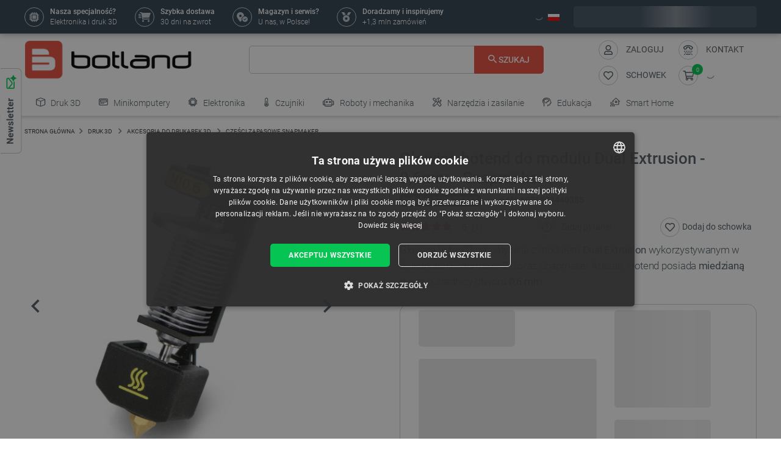

--- FILE ---
content_type: text/html; charset=utf-8
request_url: https://botland.com.pl/czesci-zapasowe-snapmaker/23443-glowica-hotend-do-modulu-dual-extrusion-06mm-snapmaker--6971573440385.html
body_size: 96855
content:
<!doctype html>
<html lang="pl">

  <head>
    
      
  

  <meta charset="utf-8">


  <meta http-equiv="x-ua-compatible" content="ie=edge">



  <link rel="canonical" href="https://botland.com.pl/czesci-zapasowe-snapmaker/23443-glowica-hotend-do-modulu-dual-extrusion-06mm-snapmaker--6971573440385.html">

       <title>Głowica hotend do modułu Dual Extrusion - 0,6mm - Snapmaker Sklep Botland</title>
  
    
        <meta name="description" content="Głowica hotend do modułu Dual Extrusion - 0,6mm - Snapmaker z kategorii: Głowice i bloki hotend do kupienia w sklepie dla robotyków Botland. Bardzo szybka wysyłka!">
  
  <meta name="keywords" content="">

      
    
        
          <meta name="robots" content="index, follow"/>
      

  
      





  
                    <link rel="alternate" href="https://botland.cz/nahradni-dily-snapmaker/23443-hotend-hlava-pro-modul-dual-extrusion-06-mm-snapmaker-6971573440385.html" hreflang="cs">
              <link rel="alternate" href="https://botland.de/snapmaker-ersatzteile/23443-heizelementkopf-fur-dual-extrusion-modul-06mm-snapmaker-6971573440385.html" hreflang="de">
              <link rel="alternate" href="https://botland.store/snapmaker-replacement-parts/23443-hotend-kit-for-dual-extrusion-module-06mm-snapmaker-6971573440385.html" hreflang="en">
              <link rel="alternate" href="https://botland.com.pl/czesci-zapasowe-snapmaker/23443-glowica-hotend-do-modulu-dual-extrusion-06mm-snapmaker--6971573440385.html" hreflang="pl">
              

  
  



  <meta name="viewport" content="width=device-width, initial-scale=1">



  <link rel="icon" type="image/vnd.microsoft.icon" href="/img/favicon.ico?1617093278">
  <link rel="shortcut icon" type="image/x-icon" href="/img/favicon.ico?1617093278">







    <link rel="stylesheet" href="https://static.payu.com/res/v2/layout/style.css" type="text/css" media="all">
  <link rel="stylesheet" href="https://botland.com.pl/themes/classic-rocket/assets/cache/theme-b7e6a1354.css" type="text/css" media="all">



    <script type="text/javascript" src="//cdn.cookie-script.com/s/40dfa7a8eb9f4a3801d09d4b8f985afc.js" defer></script>


  <script type="text/javascript">
        var ap5_cartPackProducts = [];
        var ap5_modalErrorTitle = "Uwaga!";
        var closeAPP = "Zamknij";
        var id_cart_inpost = 0;
        var id_product = 23443;
        var inpostExcluded = false;
        var inpostExcludedProductsList = [6281,27565,27566,4187,15154];
        var inpostizi_backend_ajax_url = "https:\/\/botland.com.pl\/module\/inpostizi\/backend";
        var inpostizi_binding_api_key = null;
        var inpostizi_fetch_binding_key = true;
        var inpostizi_generic_http_error = "Co\u015b posz\u0142o nie tak. Spr\u00f3buj ponownie p\u00f3\u017aniej.";
        var inpostizi_merchant_client_id = "3d953f2c-f77b-427c-bda8-32f4d9d52bb6";
        var langCode = "pl";
        var locationPopupAjax = "https:\/\/botland.com.pl\/module\/nvc_wnet_locationpopup\/ajax";
        var payuLangId = "pl";
        var payuSFEnabled = false;
        var pdaskaboutproductpricepro_address_error = "Please enter your address.";
        var pdaskaboutproductpricepro_ajax_link = "https:\/\/botland.com.pl\/module\/pdaskaboutproductpricepro\/ajax";
        var pdaskaboutproductpricepro_city_error = "Please enter your city name.";
        var pdaskaboutproductpricepro_commpany_error = "Please enter your commpany name.";
        var pdaskaboutproductpricepro_email_error = "Please enter a valid email address.";
        var pdaskaboutproductpricepro_firstname_error = "Please enter your firstname.";
        var pdaskaboutproductpricepro_lastname_error = "Please enter your lastname.";
        var pdaskaboutproductpricepro_mobile_phone_error = "Please enter your mobile phone number.";
        var pdaskaboutproductpricepro_mobile_phone_prefix_error = "Please enter your mobile phone prefix.";
        var pdaskaboutproductpricepro_phone_error = "Please enter your phone number.";
        var pdaskaboutproductpricepro_phone_prefix_error = "Please enter your phone prefix.";
        var pdaskaboutproductpricepro_postcode_error = "Please enter your postcode.";
        var pdaskaboutproductpricepro_privacy_policy_error = "Please accept privacy policy";
        var pdaskaboutproductpricepro_question_error = "Please enter your question.";
        var pdaskaboutproductpricepro_secure_key = "56d830593a8f3933a12252b8061b0746";
        var pdaskaboutproductpricepro_select_combination_error = "Please select which product combination are you interested";
        var pdaskaboutproductpricepro_send_nok = "Your e-mail could not be sent.";
        var pdaskaboutproductpricepro_send_ok = "Tw\u00f3j e-mail zosta\u0142 pomy\u015blnie wys\u0142any.";
        var pdaskaboutproductpricepro_send_title = "Zapytaj o cen\u0119";
        var pdaskaboutproductpricepro_sucsess_message = "Email was send.";
        var pdaskaboutproductpricepro_vat_error = "Please enter your vat number.";
        var prestashop = {"cart":{"products":[],"totals":{"total":{"type":"total","label":"Razem","amount":0,"value":"0,00\u00a0z\u0142"},"total_including_tax":{"type":"total","label":"Suma (brutto)","amount":0,"value":"0,00\u00a0z\u0142"},"total_excluding_tax":{"type":"total","label":"Suma (netto)","amount":0,"value":"0,00\u00a0z\u0142"}},"subtotals":{"products":{"type":"products","label":"Produkty","amount":0,"value":"0,00\u00a0z\u0142"},"discounts":null,"tax":{"type":"tax","label":"VAT (wliczony)","amount":0,"value":"0,00\u00a0z\u0142"},"shipping":{"type":"shipping","label":"Wysy\u0142ka","amount":0,"value":"Za darmo!"}},"products_count":0,"summary_string":"0 sztuk","vouchers":{"allowed":1,"added":[]},"discounts":[],"minimalPurchase":0,"minimalPurchaseRequired":""},"currency":{"name":"z\u0142oty polski","iso_code":"PLN","iso_code_num":"985","sign":"z\u0142"},"customer":{"lastname":null,"firstname":null,"email":null,"birthday":null,"newsletter":null,"newsletter_date_add":null,"optin":null,"website":null,"company":null,"siret":null,"ape":null,"is_logged":false,"gender":{"type":null,"name":null},"addresses":[]},"language":{"name":"Polski (Polish)","iso_code":"pl","locale":"pl-PL","language_code":"pl","is_rtl":"0","date_format_lite":"Y-m-d","date_format_full":"Y-m-d H:i:s","id":2},"page":{"title":"","canonical":null,"meta":{"title":"G\u0142owica hotend do modu\u0142u Dual Extrusion - 0,6mm - Snapmaker","description":"G\u0142owica hotend do modu\u0142u Dual Extrusion - 0,6mm - Snapmaker z kategorii: G\u0142owice i bloki hotend do kupienia w sklepie dla robotyk\u00f3w Botland. Bardzo szybka wysy\u0142ka!","keywords":"","robots":"index"},"page_name":"product","body_classes":{"lang-pl":true,"lang-rtl":false,"country-PL":true,"currency-PLN":true,"layout-full-width":true,"page-product":true,"tax-display-enabled":true,"product-id-23443":true,"product-G\u0142owica hotend do modu\u0142u Dual Extrusion - 0,6mm - Snapmaker":true,"product-id-category-1681":true,"product-id-manufacturer-348":true,"product-id-supplier-276":true,"product-available-for-order":true},"admin_notifications":[]},"shop":{"name":"BOTLAND","logo":"\/img\/polska-logo-1603126632.jpg","stores_icon":"\/img\/logo_stores.png","favicon":"\/img\/favicon.ico"},"urls":{"base_url":"https:\/\/botland.com.pl\/","current_url":"https:\/\/botland.com.pl\/czesci-zapasowe-snapmaker\/23443-glowica-hotend-do-modulu-dual-extrusion-06mm-snapmaker--6971573440385.html","shop_domain_url":"https:\/\/botland.com.pl","img_ps_url":"https:\/\/cdn2.botland.com.pl\/img\/","img_cat_url":"https:\/\/cdn1.botland.com.pl\/img\/c\/","img_lang_url":"https:\/\/cdn3.botland.com.pl\/img\/l\/","img_prod_url":"https:\/\/cdn2.botland.com.pl\/img\/p\/","img_manu_url":"https:\/\/cdn3.botland.com.pl\/img\/m\/","img_sup_url":"https:\/\/cdn1.botland.com.pl\/img\/su\/","img_ship_url":"https:\/\/cdn3.botland.com.pl\/img\/s\/","img_store_url":"https:\/\/cdn1.botland.com.pl\/img\/st\/","img_col_url":"https:\/\/cdn3.botland.com.pl\/img\/co\/","img_url":"https:\/\/cdn2.botland.com.pl\/themes\/classic-rocket\/assets\/img\/","css_url":"https:\/\/cdn2.botland.com.pl\/themes\/classic-rocket\/assets\/css\/","js_url":"https:\/\/cdn3.botland.com.pl\/themes\/classic-rocket\/assets\/js\/","pic_url":"https:\/\/cdn2.botland.com.pl\/upload\/","pages":{"address":"https:\/\/botland.com.pl\/nowy-adres","addresses":"https:\/\/botland.com.pl\/adresy","authentication":"https:\/\/botland.com.pl\/logowanie","cart":"https:\/\/botland.com.pl\/koszyk","category":"https:\/\/botland.com.pl\/index.php?controller=category","cms":"https:\/\/botland.com.pl\/index.php?controller=cms","contact":"https:\/\/botland.com.pl\/kontakt","discount":"https:\/\/botland.com.pl\/kupony-rabatowe","guest_tracking":"https:\/\/botland.com.pl\/sledzenie-zamowienia","history":"https:\/\/botland.com.pl\/moje-zamowienia","identity":"https:\/\/botland.com.pl\/informacje-osobiste","index":"https:\/\/botland.com.pl\/","my_account":"https:\/\/botland.com.pl\/moje-konto","order_confirmation":"https:\/\/botland.com.pl\/index.php?controller=order-confirmation","order_detail":"https:\/\/botland.com.pl\/index.php?controller=order-detail","order_follow":"https:\/\/botland.com.pl\/zwroty","order":"https:\/\/botland.com.pl\/zamow","order_return":"https:\/\/botland.com.pl\/index.php?controller=order-return","order_slip":"https:\/\/botland.com.pl\/noty-kredytowe","pagenotfound":"https:\/\/botland.com.pl\/blad-404","password":"https:\/\/botland.com.pl\/zapomniales-hasla","pdf_invoice":"https:\/\/botland.com.pl\/index.php?controller=pdf-invoice","pdf_order_return":"https:\/\/botland.com.pl\/index.php?controller=pdf-order-return","pdf_order_slip":"https:\/\/botland.com.pl\/index.php?controller=pdf-order-slip","prices_drop":"https:\/\/botland.com.pl\/promocje","product":"https:\/\/botland.com.pl\/index.php?controller=product","search":"https:\/\/botland.com.pl\/szukaj","sitemap":"https:\/\/botland.com.pl\/mapa-strony","stores":"https:\/\/botland.com.pl\/sklepy","supplier":"https:\/\/botland.com.pl\/dostawcy","register":"https:\/\/botland.com.pl\/logowanie?create_account=1","order_login":"https:\/\/botland.com.pl\/zamow?login=1"},"alternative_langs":{"cs":"https:\/\/botland.cz\/nahradni-dily-snapmaker\/23443-hotend-hlava-pro-modul-dual-extrusion-06-mm-snapmaker-6971573440385.html","de":"https:\/\/botland.de\/snapmaker-ersatzteile\/23443-heizelementkopf-fur-dual-extrusion-modul-06mm-snapmaker-6971573440385.html","en":"https:\/\/botland.store\/snapmaker-replacement-parts\/23443-hotend-kit-for-dual-extrusion-module-06mm-snapmaker-6971573440385.html","pl":"https:\/\/botland.com.pl\/czesci-zapasowe-snapmaker\/23443-glowica-hotend-do-modulu-dual-extrusion-06mm-snapmaker--6971573440385.html"},"theme_assets":"\/themes\/classic-rocket\/assets\/","actions":{"logout":"https:\/\/botland.com.pl\/?mylogout="},"no_picture_image":{"bySize":{"hsma_default":{"url":"https:\/\/cdn3.botland.com.pl\/img\/p\/pl-default-hsma_default.jpg","width":45,"height":45},"small_default":{"url":"https:\/\/cdn1.botland.com.pl\/img\/p\/pl-default-small_default.jpg","width":98,"height":98},"cart_default":{"url":"https:\/\/cdn3.botland.com.pl\/img\/p\/pl-default-cart_default.jpg","width":125,"height":125},"pdt_180":{"url":"https:\/\/cdn2.botland.com.pl\/img\/p\/pl-default-pdt_180.jpg","width":180,"height":180},"home_default":{"url":"https:\/\/cdn3.botland.com.pl\/img\/p\/pl-default-home_default.jpg","width":250,"height":250},"pdt_300":{"url":"https:\/\/cdn2.botland.com.pl\/img\/p\/pl-default-pdt_300.jpg","width":300,"height":300},"pdt_360":{"url":"https:\/\/cdn2.botland.com.pl\/img\/p\/pl-default-pdt_360.jpg","width":360,"height":360},"medium_default":{"url":"https:\/\/cdn3.botland.com.pl\/img\/p\/pl-default-medium_default.jpg","width":452,"height":452},"pdt_540":{"url":"https:\/\/cdn2.botland.com.pl\/img\/p\/pl-default-pdt_540.jpg","width":540,"height":540},"large_default":{"url":"https:\/\/cdn3.botland.com.pl\/img\/p\/pl-default-large_default.jpg","width":800,"height":800}},"small":{"url":"https:\/\/cdn3.botland.com.pl\/img\/p\/pl-default-hsma_default.jpg","width":45,"height":45},"medium":{"url":"https:\/\/cdn2.botland.com.pl\/img\/p\/pl-default-pdt_300.jpg","width":300,"height":300},"large":{"url":"https:\/\/cdn3.botland.com.pl\/img\/p\/pl-default-large_default.jpg","width":800,"height":800},"legend":""}},"configuration":{"display_taxes_label":true,"is_catalog":false,"show_prices":true,"opt_in":{"partner":false},"quantity_discount":{"type":"discount","label":"Rabat"},"voucher_enabled":1,"return_enabled":1},"field_required":[],"breadcrumb":{"links":[{"title":"Strona g\u0142\u00f3wna","url":"https:\/\/botland.com.pl\/"},{"title":"DRUK 3D","url":"https:\/\/botland.com.pl\/712-druk-3d"},{"title":"Akcesoria do drukarek 3D","url":"https:\/\/botland.com.pl\/952-akcesoria-do-drukarek-3d"},{"title":"Cz\u0119\u015bci zapasowe Snapmaker","url":"https:\/\/botland.com.pl\/1681-czesci-zapasowe-snapmaker"},{"title":"G\u0142owica hotend do modu\u0142u Dual Extrusion - 0,6mm - Snapmaker","url":"https:\/\/botland.com.pl\/czesci-zapasowe-snapmaker\/23443-glowica-hotend-do-modulu-dual-extrusion-06mm-snapmaker--6971573440385.html"}],"count":5},"link":{"protocol_link":"https:\/\/","protocol_content":"https:\/\/"},"time":1769028911,"static_token":"6040b5d57410e58043d17cbf0d2a1ebb","token":"2cf81a47f842bfbf8c508825233e8013","is_ajax":false,"logo":{"size":{"width":613,"height":140}}};
        var product_pack_url = null;
        var product_pack_url_btm_text = "Zobacz produkty w zestawie";
        var shops = {"pl":"https:\/\/botland.com.pl\/czesci-zapasowe-snapmaker\/23443-glowica-hotend-do-modulu-dual-extrusion-06mm-snapmaker--6971573440385.html","cs":"https:\/\/botland.cz\/nahradni-dily-snapmaker\/23443-hotend-hlava-pro-modul-dual-extrusion-06-mm-snapmaker-6971573440385.html","de":"https:\/\/botland.de\/snapmaker-ersatzteile\/23443-heizelementkopf-fur-dual-extrusion-modul-06mm-snapmaker-6971573440385.html","en":"https:\/\/botland.store\/snapmaker-replacement-parts\/23443-hotend-kit-for-dual-extrusion-module-06mm-snapmaker-6971573440385.html"};
        var teamwant_token_error = "Do zalogowania wymagany jest token 2FA";
        var wnet_datalayer_cart_url = "https:\/\/botland.com.pl\/module\/wnet_datalayer\/ajax?action=getCartEvents";
        var wnet_datalayer_custom_event_url = "https:\/\/botland.com.pl\/module\/wnet_datalayer\/ajax?action=getCustomEvent";
        var wnet_datalayer_debug_enabled = false;
        var wnet_datalayer_full_page_cache_enabled = true;
        var wnet_datalayer_ga_code = "G-JQBK2VZW00";
        var wnet_datalayer_gtm_code = "GTM-WMZ3TGJ";
        var wnet_datalayer_is_included_gtag_script = false;
        var wnet_datalayer_payment_url = "https:\/\/botland.com.pl\/module\/wnet_datalayer\/ajax?action=getPaymentInfo";
        var wnet_datalayer_purchase_url = "https:\/\/botland.com.pl\/module\/wnet_datalayer\/ajax?action=savePurchaseEvent";
        var wnet_datalayer_selectors_map = {"productMiniature":".js-product-miniature","productMiniatureLink":".js-product-miniature-link","listing":".js-wnet-datalayer-list","productPageForm":"#add-to-cart-or-refresh","paymentMethodInput":"[name=\"payment-option\"]","shippingMethodInput":"[name^=\"delivery_option\"]","promotionElement":".js-wnet-datalayer-promotion","promotionElementLink":".js-wnet-datalayer-promotion-link"};
        var wnet_datalayer_shipping_url = "https:\/\/botland.com.pl\/module\/wnet_datalayer\/ajax?action=getShippingInfo";
        var wnet_datalayer_user_data_url = "https:\/\/botland.com.pl\/module\/wnet_datalayer\/ajax?action=getUserData&current_page=product";
        var wnet_datalayer_view_item_url = "https:\/\/botland.com.pl\/module\/wnet_datalayer\/ajax?action=getProductViewItem";
      </script>

           
      <script>
      var luigisScriptUrl = 'https://scripts.luigisbox.tech/LBX-182023.js';
    </script>
    


  <script type="text/javascript">
    var lgconsultas_default_display = 3;
    var lgconsultas_extradisplay = 10;
    var lgconsultas_url_envio_consulta = 'https://botland.com.pl/module/lgconsultas/responses';
    var lgconsultas_messages_fields_mandatory = 'Wszystkie pola są wymagane';
    var lgconsultas_messages_email_invalid = 'Adres e-mail jest nieprawidłowy';
    var lgconsultas_messages_recaptcha = 'Please verify that you are not a robot';
    var lgconsultas_messages_sended = 'Twoje pytanie zostało przesłane.';
    var lgconsultas_messages_accept_conditions = 'You must accept the Conditions of Use.';
    var lgconsultas_faqcaptcha = 0;
    var lgconsultas_faqcondition = 1;
    var lgconsultas_error_unknown = 1;
    var lgconsultas_token = 'e6d83a1ddc2f3ce486a28727ea6af007';
</script>
<script type="text/javascript">
    alertMessage = 'You have to select at least 1 accessory in this group';
    buyTogetherOption = {"2":0,"6":0,"8":0,"10":0,"11":0,"12":0,"13":0,"14":0,"15":0,"16":0,"17":0,"19":0,"20":0,"21":0};
    isEnablingOptionBuyToGether = 0;
    displayStyleOption = 0;
    utilizeBlockCartAjax = 0;
    msgOutOfStock = 'Oops! This item is out of stock.';
    msgEmptyForm = 'Cannot submit a empty form.';
    orderUrl = 'https://botland.com.pl/zamow';
    ajaxRenderAccessoriesUrl = 'https://botland.com.pl/module/hsmultiaccessoriespro/Accessories';
    hsmaFormatCurrency = '4';
    hsmaPriceDisplayPrecision = 2;
    msgAvailableLater = 'Out of stock but backordering is allowed.';
    messageOutOfStock = 'Out of stock';
    isShowIconOutOfStock = 0;
</script>
	<script type="text/javascript">
	   var nbProductCart = "0";
	   var favico_front_controller = "https://botland.com.pl/module/faviconotification/FrontAjaxFaviconotification";
       var BgColor = "#11af00";
       var TxtColor = "#ffffff";
	</script>

        
                
                
                                
                    
                    
                
                    
                                                                    
                    
                
                
    
                
                
                
                

                
                            
        
        
        
        
                    
                                        


        
                    
                
                
                                
                    
                    
                
                    
                    
                    
                
                
    
                
                
                
                

                
                            
        
        
        
        
                    
                                        


                
    
                    
                
                
                                
                    
                    
                
                    
                    
                    
                
                
    
                
                
                
                

                
                            
        
        
        
        
                    
                                        


                <style><!--
#delivery-address .form-group.form-group-alias,
.js-address-form .form-group.form-group-alias,
#delivery-address .form-group.form-group-address2,
.js-address-form .form-group.form-group-address2 {
display: none;
}
#delivery-address .form-group.form-group-company::before,
.js-address-form .form-group.form-group-company::before {
font-family: Roboto, Arial, sans-serif;
content: "Pole imię oraz nazwisko nie pojawi się na fakturze";
font-size: 0.875rem;
line-height: 1.125rem;
color: #000000;
white-space: pre-wrap;
width: 100%;
min-width:100%;
display: block;
padding: 0px 0px 25px 15px;
}
--></style>
<style></style>
    
                    
                
                
                                
                    
                    
                
                    
                    
                    
                
                
    
                
                
                
                

                
                            
        
        
        
        
                    
                                        


                <style><!--
@media screen and (max-width: 400px) {
 .stick-actions-button .btn-add-to-cart {
 padding: .9rem .2rem;
}
}
@media screen and (max-width: 331px) {
 .stick-actions-button .btn-add-to-cart {
 font-size: 11px !important;
}
}
--></style>
    
                    
                
                
                                
                    
                    
                
                    
                                                                    
                    
                
                
    
                
                
                
                

                
                            
        
        
        
        
                    
                                        


        
                    
                
                
                                
                    
                    
                
                    
                    
                    
                
                
    
                
                
                
                

                
                            
        
        
        
        
                    
                                        


                <style><!--
#product .input-group-btn-vertical {
 height: 100%;
}

#footer .under-footer {
 display: none !important;
}

.pd_aapp .btn-primary.btn-ask-price{
 visibility: visible!important;
}

.product-flags:has(.product-flag.eol) .product-flag:not(.eol) {
 display: none!important;
}

.product-flags:has(.on-sale) .discount-product {
 display: none!important;
}

.category-miniature__name {
 text-wrap: balance;
 padding: 15px 2px;
}

.block-category .row>* {
 padding: 0 4px;
}

@media (max-width: 767.98px) {
 #module-seo_product_listing-seo_page .columns-wrapper {
 flex-direction: column-reverse;
 }
}
--></style>
    
                    
                                                                            
                
                                
                    
                    
                                                                
                    
                    
                    
                
                
    
                
                
                
                

                
                            
        
        
        
        
                    
                                        


        
                    
                
                
                                
                    
                    
                
                    
                                                                    
                    
                
                
    
                
                
                
                

                
                            
        
        
        
        
                    
                                        


        
                    
                
                
                                
                    
                    
                
                    
                    
                    
                
                
    
                
                
                
                

                
                            
        
        
        
        
                    
                                        


                <meta name="google-site-verification" content="GOge-aKqkQxvhyKEQP_TEsT3Y2lhbBVCpL3C1LwdvXw" />
<style></style>
    
                    
                
                
                                
                    
                    
                
                    
                    
                    
                
                
    
                
                
                
                

                
                            
        
        
        
        
                    
                                        


                <style></style>
    
                    
                
                
                                
                    
                    
                
                    
                    
                    
                
                
    
                
                
                
                

                
                            
        
        
        
        
                    
                                        


                <style><!--
.right-nav #_desktop_user_info {
 display:none;
}

@media (min-width: 768px){
.header-navbar__wrapper .navbar-list__wrapper:first-child .navbar-list--item {
 padding: 8px 12px;
}}
--></style>
<style></style>
<style></style>
    
                    
                
                
                                
                    
                    
                
                    
                    
                    
                
                
    
                
                
                
                

                
                            
        
        
        
        
                    
                                        


                <style><!--
.product-availability-widget__check a {
 font-size: 14px;
 font-weight: bold;
 vertical-align: middle;
}
--></style>
<style></style>
<style></style>
    
                    
                
                
                                
                    
                    
                
                    
                    
                    
                
                
    
                
                
                
                

                
                            
        
        
        
        
                    
                                        


                <style><!--
.stations-logo {
 display: flex;
 flex-wrap: wrap;
 justify-content: space-around;
}

.stations-logo a {
 transition: box-shadow 0.3s ease-in-out;
margin-bottom: 8px;
}
.stations-logo img {
border: 1px solid #c2c8cc;
 border-radius: 5px;
 padding: 0px 8px;
}

.stations-logo .logo-text {
border: 1px solid #c2c8cc;
 border-radius: 5px;
 padding: 0px 8px;
 width: 100px;
 height: 70px;
 display: flex;
 align-items: center;
 justify-content: center;
}

.stations-logo a:hover {
 -webkit-box-shadow: 0 0 5px 0 rgb(0 0 0 / 30%);
 -moz-box-shadow: 0 0 5px 0 rgba(0, 0, 0, 0.3);
 box-shadow: 0 0 5px 0 rgb(0 0 0 / 30%);
border-radius: 5px;
}

#content-wrapper #category-description-bottom ul
{
list-style: disc;
padding-left: 1em;
}

@media (max-width: 991.98px) {

.category-id-176 .category-description.collapsed .content {
 -webkit-mask-image: -webkit-gradient(linear,left top,left bottom,from(black),to(rgba(0,0,0,0)));
 max-height: 85px;
 overflow: hidden;
}

.category-id-176 .category-description .content {
 transition: max-height 0.2s ease-out;
 max-height: 800px;
}

}
-->

#k-faq-accord{max-width: 1000px;width: 100%;margin: 0 auto;clear: both;padding: 30px 0 0 0; margin-bottom: 20px;}
#k-faq-accord input { position: absolute;opacity: 0;z-index: -1;}
#k-faq-accord .tabs {border-radius: 8px;overflow: hidden;border: 1px solid #CCCCCC;}
#k-faq-accord .tab {width: 100%;color: white;overflow: hidden;}
#k-faq-accord .tab h3{margin-bottom: 0px;}
#k-faq-accord .tab-label {display: -webkit-box;display: flex;-webkit-box-pack: justify;justify-content: space-between;padding: 1em;background: #fff;font-weight: bold;cursor: pointer;color: #e74c3c;transition: all .3s;border-top: 1px solid #CCCCCC; margin-bottom: 0px; text-transform: none; font-size: 15px; font-weight: 400;}
#k-faq-accord .tab:first-child .tab-label{border-top:none;margin-bottom: 0px;}
#k-faq-accord .tab-label:hover {background: #fff;}
#k-faq-accord .tab-label::after {content: "+";width: 1em;height: 1em;text-align: center;-webkit-transition: all .35s!important;transition: all .35s;}
#k-faq-accord .tab-content {max-height: 0;padding: 0 1em;color: #4f5b62;background: white;-webkit-transition: all .35s;transition: all .35s;}
#k-faq-accord .tab-close {display: -webkit-box;display: flex;-webkit-box-pack: end;justify-content: flex-end;padding: 1em;font-size: 0.75em;background: #29abe2;cursor: pointer;}
#k-faq-accord .tab-close:hover {background: #29abe2;}
#k-faq-accord input:checked + .tab-label { background: #29abe2;color:#fff;}
#k-faq-accord input:checked + .tab-label::after {-webkit-transform: rotate(90deg);transform: rotate(90deg);}
#k-faq-accord input:checked ~ .tab-content {max-height: 100vh;padding: 1em;}
--></style>
    
                    
                
                
                                
                    
                    
                
                    
                    
                    
                
                
    
                
                
                
                

                
                            
        
        
        
        
                    
                                        


                <style><!--
.blockcart-modal .modal-header {
 padding-bottom: 0px;
}

element.style {
}
.modal-small-padding {
 padding-top: 0.1rem;
 padding-bottom: 0.1rem;
}

.mt-4, .my-4 {
 margin-top: 0px !important;
}
--></style>
    
                    
                
                
                                
                    
                    
                
                    
                    
                    
                
                
    
                
                
                
                

                
                            
        
        
        
        
                    
                                        


                
    
                    
                
                
                                
                    
                    
                
                    
                    
                    
                
                
    
                
                
                
                

                
                            
        
        
        
        
                    
                                        


                <style><!--
.l-header--sticky {
background-color: #ffffff;
}
--></style>
<style></style>
<style></style>
    
                    
                
                
                                
                    
                    
                
                    
                    
                    
                
                
    
                
                
                
                

                
                            
        
        
        
        
                    
                                        


                <link rel="manifest" href="/manifest.json" />
<style></style>
<style></style>
    
                    
                
                
                                
                    
                    
                
                    
                    
                    
                
                
    
                
                
                
                

                
                            
        
        
        
        
                    
                                        


                <style><!--
.col-6.col-md-3.under-footer__link-group.under-footer__link-group--right.text-right {
display:none;
}
--></style>
<style></style>
<style></style>
<style></style>
<style></style>
<style></style>
    
                    
                
                
                                
                    
                    
                                                                
                    
                    
                    
                
                
    
                
                
                
                

                
                            
        
        
        
        
                    
                                        


        
                    
                
                
                                
                    
                    
                
                    
                    
                    
                
                
    
                
                
                
                

                
                            
        
        
        
        
                    
                                        


                <style><!--
.internal-link__list{
text-transform: uppercase;
}
--></style>
<style></style>
    
                    
                
                
                                
                    
                    
                
                    
                    
                    
                
                
    
                
                
                
                

                
                            
        
        
        
        
                    
                                        


                <style><!--
.ramka_creality {
	width: 100%;
	height: auto;
	background-color:#f2f5f7;
	border-radius:10px;
	margin:20px auto;
}

.ramka_creality::before {
	display: inline-block;
	background: url('https://cdn2.botland.com.pl/img/art/inne/ikony/creality-official-distributor-PL.png') no-repeat center;
	background-size:280px;
	width:30%;
	height:92px;
	margin:30px;
	content:"";
	vertical-align: middle;
}

.ramka_creality::after {
	display: inline-block;
	content: "Botland jest jedynym oficjalnym dystrybutorem drukarek 3D Creality w Polsce. Zakupy u nas to gwarancja otrzymania oryginalnego sprzętu z magazynu mieszczącego się na terenie naszego kraju i uzyskania szybkiej pomocy technicznej. Prowadzimy również profesjonalny serwis urządzeń na terenie Polski oraz oferujemy oryginalne części zamienne.";
	background-size:680px;
	width:60%;
	height:auto;
	vertical-align: middle;
	color: #4f5b62;
}

@media screen and (max-width:991px) {

.ramka_creality {
	width: 100%;
	height: auto;
	background-color:#f2f5f7;
	border-radius:10px;
}

.ramka_creality::before {
	display: block;
	background: url('https://cdn2.botland.com.pl/img/art/inne/ikony/creality-official-distributor-PL.png') no-repeat center;
 background-size:50%;
	height:110px;
	width:100%;
	margin:auto;
	padding-top:30px;
	content:"";
	vertical-align: middle;
}

.ramka_creality::after {
	display: block;
	content: "Botland jest jedynym oficjalnym dystrybutorem drukarek 3D Creality w Polsce. Zakupy u nas to gwarancja otrzymania oryginalnego sprzętu z magazynu mieszczącego się na terenie naszego kraju i uzyskania szybkiej pomocy technicznej. Prowadzimy również profesjonalny serwis urządzeń na terenie Polski oraz oferujemy oryginalne części zamienne.";
	background-size:100%;
	width:90%;
	height:auto;
	margin:auto;
	padding-bottom:30px;
	vertical-align: middle;
	color: #4f5b62;
}
--></style>
<style></style>
    
                    
                
                
                                
                    
                    
                
                    
                                                                    
                    
                
                
    
                
                
                
                

                
                            
        
        
        
        
                    
                                        


        
                    
                                                                            
                
                                
                    
                    
                
                    
                                                                    
                    
                
                
    
                
                
                
                

                
                            
        
        
        
        
                    
                                        


        
                    
                
                
                                
                    
                    
                
                    
                    
                    
                
                
    
                
                
                
                

                
                            
        
        
        
        
                    
                                        


                <style><!--
.product-miniature__title-wrapper .product-miniature__stars{
background-color: white;
border-radius: 20px;
}
--></style>
    
                    
                
                
                                
                    
                    
                
                    
                    
                    
                
                
    
                
                
                
                

                
                            
        
        
        
        
                    
                                        


                <style><!--
.sensbitdhl-map-btn {
 font-size: 11px;
}
--></style>
    
                    
                
                
                                
                    
                    
                
                    
                    
                    
                
                
    
                
                
                
                

                
                            
        
        
        
        
                    
                                        


                
    
                    
                
                
                                
                    
                    
                
                    
                    
                    
                
                
    
                
                
                
                

                
                            
        
        
        
        
                    
                                        


                <style><!--
.faq_answer {
padding-top: 10px;
 border-top: 1px solid #ccc;
}

.header-navbar__wrapper .navbar-list__wrapper .navbar-list--item.has-children a {
 padding-right: 1px;
}
--></style>
<style></style>
<style></style>
<style></style>
<style></style>
    
                    
                
                
                                
                    
                    
                
                    
                    
                    
                
                
    
                
                
                
                

                
                            
        
        
        
        
                    
                                        


                
    
                    
                
                
                                
                    
                    
                
                    
                    
                    
                
                
    
                
                
                
                

                
                            
        
        
        
        
                    
                                        


                <meta name="google-site-verification" content="7UOWUzNPIxbSwzjIvsl5pSveqG6WqU_wiDX3QUUM52Q" />
<style></style>
    
                    
                
                
                                
                    
                    
                
                    
                    
                    
                
                
    
                
                
                
                

                
                            
        
        
        
        
                    
                                        


                <style><!--
.currency-selector.dropdown.js-dropdown.varnish-content {
 display: none;
}
--></style>
    
                    
                
                
                                
                    
                    
                
                    
                    
                    
                
                
    
                
                
                
                

                
                            
        
        
        
        
                    
                                        


                <style><!--
@media (min-width:1250px){
.header-icon-button-text {
 min-width: 120px;
}}
@media (min-width: 991px) and (max-width:1230px){
#header .header-right {
 padding-bottom:10px;
}}
--></style>
<style></style>
    
                    
                
                
                                
                    
                    
                                                                
                    
                    
                    
                
                
    
                
                
                
                

                
                            
        
        
        
        
                    
                                        


        
                    
                
                
                                
                    
                    
                
                    
                    
                    
                
                                                                                                                                                                                                                                                                                                                                                                                                                                                                                                            
    
                
                
                
                

                
                            
        
        
        
        
                    
                                        


        
                    
                
                
                                
                    
                    
                
                    
                    
                    
                
                
    
                
                
                
                

                
                            
        
        
        
        
                    
                                        


                
    
                    
                
                
                                
                    
                    
                
                    
                    
                    
                
                
    
                
                
                
                

                
                            
        
        
        
        
                    
                                        


                
    
                    
                
                
                                
                    
                    
                
                    
                    
                    
                
                
    
                
                
                
                

                
                            
        
        
        
        
                    
                                        


                <style><!--
.product-description-article ol {
padding-left:30px;
}
--></style>
<style></style>
    
                    
                
                
                                
                    
                    
                
                    
                    
                    
                
                
    
                
                
                
                

                
                            
        
        
        
        
                    
                                        


                <style><!--
@media (min-width: 768px) {
 .navbar-list--header {
 display: none !important;
 }
}
--></style>
<style></style>
<style></style>
<style></style>
    
                    
                
                
                                
                    
                    
                
                    
                    
                    
                
                
    
                
                
                
                

                
                            
        
        
        
        
                    
                                        


                <meta name="google-site-verification" content="5BlPmTUAWbkBbXWNkR3BUWht8HPKWW-8uecB7flP1oo" />
<style></style>
    
                    
                
                
                                
                    
                    
                
                    
                    
                    
                
                
    
                
                
                
                

                
                            
        
        
        
        
                    
                                        


                
    
            <!--Module: ets_socicallogin -->
<script type="text/javascript">
    var ets_solo_callbackUrl = 'https://botland.com.pl/module/ets_sociallogin/oauth';
</script>
<!--/Module: ets_socicallogin-->  <script>
    window.dataLayer = window.dataLayer || [];
    function gtag(){window.dataLayer.push(arguments);}
  </script>








    
    
    <link
      rel="preload"
      href="https://cdn2.botland.com.pl/themes/classic-rocket/assets/fonts/icomoon-de951354ff9ea00538d8618601c99dd5.woff2"
      as="font"
      crossorigin
    >


<link rel="preload" href="/img/polska-logo-1603126632.jpg" as="image">





   
    <script type="application/ld+json">
    {
      "@context": "https://schema.org",
      "@type": "ElectronicsStore",
      "name": "Sklep elektroniczny Botland",
      "image": "https://botland.com.pl/img/polska-logo-1603126632.jpg",
      "@id": "https://botland.com.pl/",
      "url": "https://botland.com.pl/",
      "telephone": "+48 62 593 10 54",
      "address": {
        "@type": "PostalAddress",
        "streetAddress": "Gola 25A",
        "addressLocality": "Bralin",
        "postalCode": "63-640",
        "addressCountry": "PL"
      },
      "hasMerchantReturnPolicy":{
        "@type":"MerchantReturnPolicy",
        "applicableCountry":["PL", "AT", "BE", "HR", "CZ", "DK", "DE", "NL", "SK", "LU", "BG", "EE", "FR", "LT", "LV", "PT", "RO", "SI", "HU", "IT", "ES", "FI", "GR", "IE", "SE"],
        "returnPolicyCategory":"https://schema.org/MerchantReturnFiniteReturnWindow",
        "merchantReturnDays":30,
        "returnMethod":"https://schema.org/ReturnByMail",
        "returnFees":"https://schema.org/ReturnFeesCustomerResponsibility"
      }
    }
    </script>
  


<script type="application/ld+json">
  {
  "@context":"https://schema.org",
  "@type":"WebSite",
  "url":"https://botland.com.pl",
    "potentialAction":{
    "@type":"SearchAction",
    "target":"https://botland.com.pl/szukaj?s={search_term_string}",
    "query-input": "required name=search_term_string"
    }
  }
</script>

<script>
  window.dataLayer = window.dataLayer || [];
  function gtag() {
    dataLayer.push(arguments);
  }
</script>

<script src="https://kit.fontawesome.com/673245ada2.js" crossorigin="anonymous"></script>


    
  <meta property="og:type" content="product">
  <meta property="og:url" content="https://botland.com.pl/czesci-zapasowe-snapmaker/23443-glowica-hotend-do-modulu-dual-extrusion-06mm-snapmaker--6971573440385.html">
  <meta property="og:title" content="Głowica hotend do modułu Dual Extrusion - 0,6mm - Snapmaker">
  <meta property="og:site_name" content="BOTLAND">
  <meta property="og:description" content="Głowica hotend do modułu Dual Extrusion - 0,6mm - Snapmaker z kategorii: Głowice i bloki hotend do kupienia w sklepie dla robotyków Botland. Bardzo szybka wysyłka!">
  <meta property="og:image" content="https://cdn2.botland.com.pl/121316-pdt_540/glowica-hotend-do-modulu-dual-extrusion-06mm-snapmaker-.jpg">

  </head>

  <body id="product" class="lang-pl country-pl currency-pln layout-full-width page-product tax-display-enabled product-id-23443 product-glowica-hotend-do-modulu-dual-extrusion-0-6mm-snapmaker product-id-category-1681 product-id-manufacturer-348 product-id-supplier-276 product-available-for-order">

    
          <!-- Google Tag Manager (noscript) -->
    <noscript><iframe src="https://www.googletagmanager.com/ns.html?id=GTM-WMZ3TGJ"
                      height="0" width="0" style="display:none;visibility:hidden"></iframe></noscript>
    <!-- End Google Tag Manager (noscript) -->

    

    <main class="">
      
              
      <div class="l-header__wrapper">
        <header id="header" class="l-header">
          <div class="l-header__container">
            <div class="l-header__row">
              
                
  <div class="header-banner">
      
  </div>

  <img src="https://cdn2.botland.com.pl/121316-pdt_540/glowica-hotend-do-modulu-dual-extrusion-06mm-snapmaker-.jpg" class="d-none">



  <nav class="header-nav border-bottom align-items-center hide-on-sticky">
    <div class="container header__container">
      <div class="row d--flex align-items-center">
        <div class="col-sm-0 col-lg-7">
            <div class="headernavdata">
          <div class="headernavdata__item">
      <div class="headernavdata__icon">
                  <i
            class="icon icon-microchip-sharp-solid icon-rounded"></i>
        
              </div>
      <div class="headernavdata__text">
        <div class="headernavdata__title">Nasza specjalność?</div>
        <div class="headernavdata__subtitle">Elektronika i druk 3D</div>
      </div>
    </div>
          <div class="headernavdata__item">
      <div class="headernavdata__icon">
                  <i class="icon  icon-cart-shopping-fast-sharp-solid   icon-rounded"></i>
        
              </div>
      <div class="headernavdata__text">
        <div class="headernavdata__title">Szybka dostawa</div>
        <div class="headernavdata__subtitle">30 dni na zwrot</div>
      </div>
    </div>
          <div class="headernavdata__item">
      <div class="headernavdata__icon">
                  <i class="icon  icon-sharp-solid-location-dot-circle-check  icon-rounded"></i>
        
              </div>
      <div class="headernavdata__text">
        <div class="headernavdata__title">Magazyn i serwis?</div>
        <div class="headernavdata__subtitle">U nas, w Polsce!</div>
      </div>
    </div>
          <div class="headernavdata__item">
      <div class="headernavdata__icon">
                  <i class="icon  icon-medal-sharp-solid  icon-rounded"></i>
        
              </div>
      <div class="headernavdata__text">
        <div class="headernavdata__title">Doradzamy i inspirujemy</div>
        <div class="headernavdata__subtitle">+1,3 mln zamówień</div>
      </div>
    </div>
  </div>

        </div>
        <div class="col-sm-12 col-lg-5 d-flex align-items-center justify-content-end right-nav">
            <div id="_desktop_currency_selector">
    <i class="varnish-loader fal fa-spinner-third fa-spin"></i>
    <div class="currency-selector dropdown js-dropdown varnish-content">
        <span data-target="#" data-toggle="dropdown" class="text-white text-uppercase dropdown-toggle" aria-haspopup="true" aria-expanded="false" aria-label="Lista rozwijana walut">
            PLN
        </span>
        <div class="dropdown-menu dropdown-menu-right" aria-labelledby="currency-selector-label">
                              <a title="złoty polski" rel="nofollow" href="?SubmitCurrency=1&amp;id_currency=1" class="dropdown-item small">PLN zł</a>
                    </div>
    </div>
</div>
<div id="_desktop_language_selector" class="mr-auto mr-md-0">
  <div class="language-selector-wrapper">
    <div class="language-selector dropdown js-dropdown">
      <span data-toggle="dropdown" class="dropdown-toggle text-white text-uppercase" aria-haspopup="true" aria-expanded="false" aria-label="Lista rozwijana języków">
                    <img src="/img/l/2.jpg">
               </span>
      <div class="dropdown-menu dropdown-menu-right" aria-labelledby="language-selector-label">
                        <a href="https://botland.store/snapmaker-replacement-parts/23443-hotend-kit-for-dual-extrusion-module-06mm-snapmaker-6971573440385.html" class="dropdown-item small" data-iso-code="en"><img src="/img/l/1.jpg"> English</a>
                        <a href="https://botland.com.pl/czesci-zapasowe-snapmaker/23443-glowica-hotend-do-modulu-dual-extrusion-06mm-snapmaker--6971573440385.html" class="dropdown-item small active" data-iso-code="pl"><img src="/img/l/2.jpg"> Polski</a>
                        <a href="https://botland.cz/nahradni-dily-snapmaker/23443-hotend-hlava-pro-modul-dual-extrusion-06-mm-snapmaker-6971573440385.html" class="dropdown-item small" data-iso-code="cs"><img src="/img/l/3.jpg"> Čeština</a>
                        <a href="https://botland.de/snapmaker-ersatzteile/23443-heizelementkopf-fur-dual-extrusion-modul-06mm-snapmaker-6971573440385.html" class="dropdown-item small" data-iso-code="de"><img src="/img/l/4.jpg"> Deutsch</a>
                </div>
    </div>
  </div>
</div>
    			<div class="shipping-date shipping-date--ph-loading" data-toggle="tooltip" data-placement="bottom" title=""
			     data-original-title="Jeśli zapłacisz szybkim przelewem :)">
				<div class="ph-item"><div><div class="ph-row"><div class="ph-col-12 big"></div></div></div></div>
				<span class="shipping-date__value" id="shipping-date" data-ajax-url="https://botland.com.pl/module/wnet_shippingdate/shippingdate?ajax=1&amp;action=getShippingDate"
			      data-seconds-to-check="7489" data-enabled="1">
            <span class="shipping-date__text" data-default-text="Zamów w ciągu:">
                                    Wyślemy w czwartek
                            </span>
                      </span>
				<div class="shipping-date__icon">
					<span class="icon icon-info ml-2"></span>
				</div>
			</div>
    
        </div>
      </div>
      <div class="d-md-none d-flex justify-content-between align-items-center w-100 mobile no-gutters">
        <div class="col-4">

        </div>
                                                                    </div>
    </div>
  </nav>



  <div class="header-top">
    <div class="container">
      <div class="row align-items-center justify-content-between">



        <div class="col-8 col-md-3 header-left">

          <a href="//botland.com.pl/">
            <img class="logo img-fluid" src="/img/polska-logo-1603126632.jpg" alt="Sklep elektroniczny - Botland" width="613" height="140">
          </a>
        </div>
        <div class="col-md-5 header-center">
            <!-- Block search module TOP -->
<div class="search-widget align-self-center" data-search-widget data-search-controller-url="//botland.com.pl/szukaj">
  <span class="menu-toggle js-mobile-menu-toggle">
    <span>MENU</span>
    <i class="fa fa-bars"></i>
  </span>
  <form method="get" action="//botland.com.pl/szukaj">
		<input type="hidden" name="controller" value="search">
		<div class="input-group">
			<input class="form-control js-search-widget-input" type="text" name="s" value="" placeholder="" aria-label="Szukaj" data-last-item-text="Zobacz wszystkie wyniki ([1])">
			<button type="submit" class="btn btn-primary input-group-btn">
				<i class="icon icon-search search-widget__button-icon search"></i>
				<span class="search-widget__button-text">Szukaj</span>
			</button>
		</div>
	</form>
</div>
<!-- /Block search module TOP -->

        </div>
        <div class="col-4 col-md-auto header-right">
          <div class="d-none show-on-sticky">
                			<div class="shipping-date shipping-date--ph-loading" data-toggle="tooltip" data-placement="bottom" title=""
			     data-original-title="Jeśli zapłacisz szybkim przelewem :)">
				<div class="ph-item"><div><div class="ph-row"><div class="ph-col-12 big"></div></div></div></div>
				<span class="shipping-date__value" id="shipping-date" data-ajax-url="https://botland.com.pl/module/wnet_shippingdate/shippingdate?ajax=1&amp;action=getShippingDate"
			      data-seconds-to-check="7489" data-enabled="1">
            <span class="shipping-date__text" data-default-text="Zamów w ciągu:">
                                    Wyślemy w czwartek
                            </span>
                      </span>
				<div class="shipping-date__icon">
					<span class="icon icon-info ml-2"></span>
				</div>
			</div>
    
          </div>
          <div id="_desktop_user_info">
  <div class="user-info">
          <span
        class="header-icon-button-text"
        title="Konto klienta"
      >

        <a href="https://botland.com.pl/informacje-osobiste" class="header-icon-button-text__icon icon icon-user" rel="nofollow"></a>
        <span class="header-icon-button-text__text">
          <a href="https://botland.com.pl/informacje-osobiste" rel="nofollow">
            Zaloguj
          </a>
        </span>
      </span>
        <span class="header-icon-button-text d-none d-md-inline-block">
      <a href="https://botland.com.pl/kontakt" class="header-icon-button-text__icon icon icon-tty" rel="nofollow"></a>
      <span class="header-icon-button-text__text">
        <a href="https://botland.com.pl/kontakt" rel="nofollow">
          Kontakt
        </a>
      </span>
    </span>
  </div>
</div>
<a class="header-icon-button-text wishlist-nav-button" href="https://botland.com.pl/module/wnet_wishlist/wishlists" rel="nofollow">
  <i class="header-icon-button-text__icon icon-rounded fa-heart"></i>
  <span class="header-icon-button-text__text d-none d-md-inline">
    Schowek
  </span>
</a>
<div id="_desktop_cart" class="d-inline-block">
  <div class="header-icon-button-text blockcart position-relative cart-preview inactive" data-refresh-url="//botland.com.pl/module/wnet_shoppingcart/ajax">
    <div class="header">
      <div class="hidden-sm-down">
                    <i class="header-icon-button-text__icon icon icon-shopping-cart-o shopping-cart">
  <span class="header-icon-button-text__count cart-products-count">
          0
      </span>
</i>
<span class="header-icon-button-text__text d-none d-md-inline">
  <i class="varnish-loader fal fa-spinner-third fa-spin"></i>
  <span class="varnish-content">(0,00 zł)</span>
</span>
              </div>
      <div class="hidden-md-up">
                  <i class="header-icon-button-text__icon icon icon-shopping-cart-o shopping-cart">
  <span class="header-icon-button-text__count cart-products-count">
          0
      </span>
</i>
<span class="header-icon-button-text__text d-none d-md-inline">
  <i class="varnish-loader fal fa-spinner-third fa-spin"></i>
  <span class="varnish-content">(0,00 zł)</span>
</span>
              </div>
    </div>
    <div class="hidden-sm-down">
      <div id="shopping-cart-hover-dropdown" class="collapse cart-dropdown__container ">
  <div class="cart-dropdown cart-dropdown--empty">
            <div class="text-center mb-0">Koszyk jest pusty</div>
        <a rel="nofollow" class="cart-dropdown__exit">
      <i class="icon icon-cancel"></i>
    </a>
  </div>
</div>
    </div>
  </div>
</div>

        </div>
      </div>
    </div>
  </div>
  <div class="header-bottom">
    <div class="container">
      
    </div>
  </div>
    <!-- #layer_accessory_customization -->
<!-- End #layer_accessory_customization -->
<div class="container menu-container header-navbar">
  <div class="row header-navbar__wrapper">

    <!-- main category -->
    <div class="list-container navbar-list__wrapper level-0" data-level-wrapper="0">
      <ul class="menu-list navbar-list sub-0">

        <li class="navbar-list--header">
          <img src="/img/polska-logo-1603126632.jpg" width="" height="30" alt="" class="nav-logo">
          <span class="nav-close js-mobile-navbar-close">
            <i class="fal fa-xmark"></i>
          </span>
        </li>

                  <li class="menu-list-item navbar-list--item level-0 has-children"
              data-id-category="712"
              data-recommended-products="27425,25252,25515"
              data-icon-class="fa-cube font-weight-bold"
          >
            <a href="https://botland.com.pl/712-druk-3d" class="btl_megamenu_link">
              <i class="fal fa-cube font-weight-bold"></i> Druk 3D
            </a>
          </li>
                  <li class="menu-list-item navbar-list--item level-0 has-children"
              data-id-category="291"
              data-recommended-products="23905,23292,14646"
              data-icon-class="fa-pager font-weight-bold"
          >
            <a href="https://botland.com.pl/291-minikomputery" class="btl_megamenu_link">
              <i class="fal fa-pager font-weight-bold"></i> Minikomputery
            </a>
          </li>
                  <li class="menu-list-item navbar-list--item level-0 has-children"
              data-id-category="12"
              data-recommended-products="21859,21743,16405"
              data-icon-class="fa-microchip font-weight-bold"
          >
            <a href="https://botland.com.pl/12-elektronika" class="btl_megamenu_link">
              <i class="fal fa-microchip font-weight-bold"></i> Elektronika
            </a>
          </li>
                  <li class="menu-list-item navbar-list--item level-0 has-children"
              data-id-category="6"
              data-recommended-products="23887,15559,1420"
              data-icon-class="fa-thermometer-half font-weight-bold"
          >
            <a href="https://botland.com.pl/6-czujniki" class="btl_megamenu_link">
              <i class="fal fa-thermometer-half font-weight-bold"></i> Czujniki
            </a>
          </li>
                  <li class="menu-list-item navbar-list--item level-0 has-children"
              data-id-category="7"
              data-recommended-products="13979,12854,7868"
              data-icon-class="fa-robot font-weight-bold"
          >
            <a href="https://botland.com.pl/7-roboty-i-mechanika" class="btl_megamenu_link">
              <i class="fal fa-robot font-weight-bold"></i> Roboty i mechanika
            </a>
          </li>
                  <li class="menu-list-item navbar-list--item level-0 has-children"
              data-id-category="45"
              data-recommended-products="17689,3662,26287"
              data-icon-class="fa-cogs font-weight-bold"
          >
            <a href="https://botland.com.pl/45-narzedzia-i-zasilanie" class="btl_megamenu_link">
              <i class="fal fa-cogs font-weight-bold"></i> Narzędzia i zasilanie
            </a>
          </li>
                  <li class="menu-list-item navbar-list--item level-0 has-children"
              data-id-category="284"
              data-recommended-products="20432,12642,7868"
              data-icon-class="fa-head-side-brain font-weight-bold"
          >
            <a href="https://botland.com.pl/284-ksiazki-i-kursy" class="btl_megamenu_link">
              <i class="fal fa-head-side-brain font-weight-bold"></i> Edukacja
            </a>
          </li>
                  <li class="menu-list-item navbar-list--item level-0 has-children"
              data-id-category="643"
              data-recommended-products="16883,25872,23685"
              data-icon-class="fa-house-signal font-weight-bold"
          >
            <a href="https://botland.com.pl/643-smart-home" class="btl_megamenu_link">
              <i class="fal fa-house-signal font-weight-bold"></i> Smart Home
            </a>
          </li>
                  <li class="menu-list-item navbar-list--item level-0 has-children"
              data-id-category="1383"
              data-recommended-products="2470,13095,17258"
              data-icon-class="fa-lightbulb font-weight-bold"
          >
            <a href="https://botland.com.pl/1383-pozostale" class="btl_megamenu_link">
              <i class="fal fa-lightbulb font-weight-bold"></i> Pozostałe
            </a>
          </li>
        
      </ul>
    </div>

    <div class="list-container navbar-list__wrapper" data-level-wrapper="1"></div>
    <div class="list-container navbar-list__wrapper" data-level-wrapper="2"></div>
    <div class="list-container navbar-list__wrapper" data-level-wrapper="3"></div>
    <div class="list-container navbar-list__wrapper" data-level-wrapper="4"></div>
  </div>

  <div class="js-lists-container" style="display: none"
  >
            <ul class="menu-list navbar-list slide-in " data-id-category-parent="1">
    <li class="navbar-list--header">
      <a href="#" class="js-mobile-menu-back-btn mobile-menu-back-btn text-reset">
        <i class="fa fa-arrow-left-1 icon-back"></i>
        <i class="fa fa-microchip icon-category"></i>
        <span class="category-name">Główna</span>
      </a>
      <span class="nav-close js-mobile-navbar-close">
        <i class="fal fa-xmark"></i>
      </span>
    </li>

    <li class="menu-list-item navbar-list--item has-children see-all">
      <a href="https://botland.com.pl/1-home">Zobacz wszystkie</a>
    </li>

          <li class="menu-list-item navbar-list--item has-children"
          data-id-category="712"        data-recommended-products="27425,25252,25515"      >
        <a href="https://botland.com.pl/712-druk-3d" class="btl_megamenu_link">Druk 3D</a>
      </li>
          <li class="menu-list-item navbar-list--item has-children"
          data-id-category="291"        data-recommended-products="23905,23292,14646"      >
        <a href="https://botland.com.pl/291-minikomputery" class="btl_megamenu_link">Minikomputery</a>
      </li>
          <li class="menu-list-item navbar-list--item has-children"
          data-id-category="12"        data-recommended-products="21859,21743,16405"      >
        <a href="https://botland.com.pl/12-elektronika" class="btl_megamenu_link">Elektronika</a>
      </li>
          <li class="menu-list-item navbar-list--item has-children"
          data-id-category="6"        data-recommended-products="23887,15559,1420"      >
        <a href="https://botland.com.pl/6-czujniki" class="btl_megamenu_link">Czujniki</a>
      </li>
          <li class="menu-list-item navbar-list--item has-children"
          data-id-category="7"        data-recommended-products="13979,12854,7868"      >
        <a href="https://botland.com.pl/7-roboty-i-mechanika" class="btl_megamenu_link">Roboty i mechanika</a>
      </li>
          <li class="menu-list-item navbar-list--item has-children"
          data-id-category="45"        data-recommended-products="17689,3662,26287"      >
        <a href="https://botland.com.pl/45-narzedzia-i-zasilanie" class="btl_megamenu_link">Narzędzia i zasilanie</a>
      </li>
          <li class="menu-list-item navbar-list--item has-children"
          data-id-category="284"        data-recommended-products="20432,12642,7868"      >
        <a href="https://botland.com.pl/284-ksiazki-i-kursy" class="btl_megamenu_link">Edukacja</a>
      </li>
          <li class="menu-list-item navbar-list--item has-children"
          data-id-category="643"        data-recommended-products="16883,25872,23685"      >
        <a href="https://botland.com.pl/643-smart-home" class="btl_megamenu_link">Smart Home</a>
      </li>
          <li class="menu-list-item navbar-list--item has-children"
          data-id-category="1383"        data-recommended-products="2470,13095,17258"      >
        <a href="https://botland.com.pl/1383-pozostale" class="btl_megamenu_link">Pozostałe</a>
      </li>
    
      </ul>
            <ul class="menu-list navbar-list slide-in " data-id-category-parent="712">
    <li class="navbar-list--header">
      <a href="#" class="js-mobile-menu-back-btn mobile-menu-back-btn text-reset">
        <i class="fa fa-arrow-left-1 icon-back"></i>
        <i class="fa fa-microchip icon-category"></i>
        <span class="category-name">DRUK 3D</span>
      </a>
      <span class="nav-close js-mobile-navbar-close">
        <i class="fal fa-xmark"></i>
      </span>
    </li>

    <li class="menu-list-item navbar-list--item has-children see-all">
      <a href="https://botland.com.pl/712-druk-3d">Zobacz wszystkie</a>
    </li>

          <li class="menu-list-item navbar-list--item has-children"
          data-id-category="842"        data-recommended-products="24247,24024,22255"      >
        <a href="https://botland.com.pl/842-drukarki-3d" class="btl_megamenu_link">Drukarki 3D</a>
      </li>
          <li class="menu-list-item navbar-list--item has-children"
          data-id-category="930"        data-recommended-products="24287,14087,16085"      >
        <a href="https://botland.com.pl/930-filamenty" class="btl_megamenu_link">Filamenty</a>
      </li>
          <li class="menu-list-item navbar-list--item "
          data-id-category="1742"        data-recommended-products="24535,26440,18114"      >
        <a href="https://botland.com.pl/1742-suszarki-do-filamentow" class="btl_megamenu_link">Suszarki do filamentów</a>
      </li>
          <li class="menu-list-item navbar-list--item "
          data-id-category="1050"        data-recommended-products="24785,22854,25374"      >
        <a href="https://botland.com.pl/1050-skanery-3d" class="btl_megamenu_link">Skanery 3D</a>
      </li>
          <li class="menu-list-item navbar-list--item "
          data-id-category="1736"        data-recommended-products="26363,26361,26356"      >
        <a href="https://botland.com.pl/1736-zestawy-kreatywne-do-projektow-3d" class="btl_megamenu_link">Zestawy kreatywne do projektów 3D</a>
      </li>
          <li class="menu-list-item navbar-list--item has-children"
          data-id-category="952"        data-recommended-products="24544,24044,23428"      >
        <a href="https://botland.com.pl/952-akcesoria-do-drukarek-3d" class="btl_megamenu_link">Akcesoria do drukarek 3D</a>
      </li>
          <li class="menu-list-item navbar-list--item "
          data-id-category="1302"        data-recommended-products="18951,3739,18931"      >
        <a href="https://botland.com.pl/1302-elementy-do-budowy-drukarek-3d" class="btl_megamenu_link">Elementy do budowy drukarek 3D</a>
      </li>
          <li class="menu-list-item navbar-list--item "
          data-id-category="843"        data-recommended-products="26450,26453,26454"      >
        <a href="https://botland.com.pl/843-dlugopisy-3d" class="btl_megamenu_link">Długopisy 3D</a>
      </li>
          <li class="menu-list-item navbar-list--item has-children"
          data-id-category="1739"        data-recommended-products="25637,27064"      >
        <a href="https://botland.com.pl/1739-cnc" class="btl_megamenu_link">CNC</a>
      </li>
    
      </ul>
            <ul class="menu-list navbar-list slide-in " data-id-category-parent="291">
    <li class="navbar-list--header">
      <a href="#" class="js-mobile-menu-back-btn mobile-menu-back-btn text-reset">
        <i class="fa fa-arrow-left-1 icon-back"></i>
        <i class="fa fa-microchip icon-category"></i>
        <span class="category-name">MINIKOMPUTERY</span>
      </a>
      <span class="nav-close js-mobile-navbar-close">
        <i class="fal fa-xmark"></i>
      </span>
    </li>

    <li class="menu-list-item navbar-list--item has-children see-all">
      <a href="https://botland.com.pl/291-minikomputery">Zobacz wszystkie</a>
    </li>

          <li class="menu-list-item navbar-list--item has-children"
          data-id-category="399"        data-recommended-products="14646,23948,22478"      >
        <a href="https://botland.com.pl/399-raspberry-pi" class="btl_megamenu_link">Raspberry Pi</a>
      </li>
          <li class="menu-list-item navbar-list--item has-children"
          data-id-category="234"        data-recommended-products="23337,23292,19486"      >
        <a href="https://botland.com.pl/234-arduino" class="btl_megamenu_link">Arduino</a>
      </li>
          <li class="menu-list-item navbar-list--item has-children"
          data-id-category="967"        data-recommended-products="24318,21443,22535"      >
        <a href="https://botland.com.pl/967-nvidia" class="btl_megamenu_link">Nvidia</a>
      </li>
          <li class="menu-list-item navbar-list--item "
          data-id-category="1709"        data-recommended-products="22942,24825,23582"      >
        <a href="https://botland.com.pl/1709-flipper-zero" class="btl_megamenu_link">Flipper Zero</a>
      </li>
          <li class="menu-list-item navbar-list--item "
          data-id-category="1748"        data-recommended-products="21260,25675,24783"      >
        <a href="https://botland.com.pl/1748-xiao" class="btl_megamenu_link">XIAO</a>
      </li>
          <li class="menu-list-item navbar-list--item has-children"
          data-id-category="689"        data-recommended-products="25416,25370,18432"      >
        <a href="https://botland.com.pl/689-odroid" class="btl_megamenu_link">Odroid</a>
      </li>
          <li class="menu-list-item navbar-list--item has-children"
          data-id-category="775"        data-recommended-products="18159,11420"      >
        <a href="https://botland.com.pl/775-bbc-microbit" class="btl_megamenu_link">BBC micro:bit</a>
      </li>
          <li class="menu-list-item navbar-list--item has-children"
          data-id-category="809"        data-recommended-products="23454,22487"      >
        <a href="https://botland.com.pl/809-minikomputery-pozostale" class="btl_megamenu_link">Minikomputery pozostałe</a>
      </li>
          <li class="menu-list-item navbar-list--item has-children"
          data-id-category="1348"        data-recommended-products="22872,22376"      >
        <a href="https://botland.com.pl/1348-sterowniki-plc" class="btl_megamenu_link">Sterowniki PLC</a>
      </li>
          <li class="menu-list-item navbar-list--item "
          data-id-category="1749"        data-recommended-products="8893,24078,23869"      >
        <a href="https://botland.com.pl/1749-esp32" class="btl_megamenu_link">ESP32</a>
      </li>
          <li class="menu-list-item navbar-list--item has-children"
          data-id-category="1173"        data-recommended-products="23180,24057"      >
        <a href="https://botland.com.pl/1173-m5stack" class="btl_megamenu_link">M5Stack</a>
      </li>
    
      </ul>
            <ul class="menu-list navbar-list slide-in has-10-plus-items" data-id-category-parent="12">
    <li class="navbar-list--header">
      <a href="#" class="js-mobile-menu-back-btn mobile-menu-back-btn text-reset">
        <i class="fa fa-arrow-left-1 icon-back"></i>
        <i class="fa fa-microchip icon-category"></i>
        <span class="category-name">ELEKTRONIKA</span>
      </a>
      <span class="nav-close js-mobile-navbar-close">
        <i class="fal fa-xmark"></i>
      </span>
    </li>

    <li class="menu-list-item navbar-list--item has-children see-all">
      <a href="https://botland.com.pl/12-elektronika">Zobacz wszystkie</a>
    </li>

          <li class="menu-list-item navbar-list--item has-children"
          data-id-category="482"        data-recommended-products="23023,3851,18216"      >
        <a href="https://botland.com.pl/482-akcesoria-komputerowe" class="btl_megamenu_link">Akcesoria komputerowe</a>
      </li>
          <li class="menu-list-item navbar-list--item has-children"
          data-id-category="872"        data-recommended-products="18369,4530,8814"      >
        <a href="https://botland.com.pl/872-akcesoria-samochodowe" class="btl_megamenu_link">Akcesoria samochodowe</a>
      </li>
          <li class="menu-list-item navbar-list--item has-children"
          data-id-category="530"        data-recommended-products="10024,18746"      >
        <a href="https://botland.com.pl/530-chlodzenie" class="btl_megamenu_link">Chłodzenie</a>
      </li>
          <li class="menu-list-item navbar-list--item has-children"
          data-id-category="57"        data-recommended-products="22246,19996,4754"      >
        <a href="https://botland.com.pl/57-diody" class="btl_megamenu_link">Diody</a>
      </li>
          <li class="menu-list-item navbar-list--item has-children"
          data-id-category="186"        data-recommended-products="7147,2090,13028"      >
        <a href="https://botland.com.pl/186-dzwiek-i-akustyka" class="btl_megamenu_link">Dźwięk i akustyka</a>
      </li>
          <li class="menu-list-item navbar-list--item has-children"
          data-id-category="25"        data-recommended-products="22372,23076,9918"      >
        <a href="https://botland.com.pl/25-elektronika-montazowa" class="btl_megamenu_link">Elektronika montażowa</a>
      </li>
          <li class="menu-list-item navbar-list--item has-children"
          data-id-category="252"        data-recommended-products="22371,21743,17572"      >
        <a href="https://botland.com.pl/252-elementy-pasywne" class="btl_megamenu_link">Elementy pasywne</a>
      </li>
          <li class="menu-list-item navbar-list--item has-children"
          data-id-category="466"        data-recommended-products="3162,23002,16135"      >
        <a href="https://botland.com.pl/466-inteligentne-ubrania" class="btl_megamenu_link">Inteligentne ubrania</a>
      </li>
          <li class="menu-list-item navbar-list--item has-children"
          data-id-category="700"        data-recommended-products="20605,25491,23793"      >
        <a href="https://botland.com.pl/700-kamery" class="btl_megamenu_link">Kamery</a>
      </li>
          <li class="menu-list-item navbar-list--item has-children"
          data-id-category="1330"        data-recommended-products="12097,17597"      >
        <a href="https://botland.com.pl/1330-konsole" class="btl_megamenu_link">Konsole</a>
      </li>
          <li class="menu-list-item navbar-list--item has-children"
          data-id-category="240"        data-recommended-products="23807,24468,12290"      >
        <a href="https://botland.com.pl/240-karty-pamieci-i-dyski" class="btl_megamenu_link">Karty pamięci i dyski</a>
      </li>
          <li class="menu-list-item navbar-list--item has-children"
          data-id-category="58"        data-recommended-products="9153,6765,13032"      >
        <a href="https://botland.com.pl/58-komunikacja" class="btl_megamenu_link">Komunikacja</a>
      </li>
          <li class="menu-list-item navbar-list--item has-children"
          data-id-category="301"        data-recommended-products="5286,4502,24115"      >
        <a href="https://botland.com.pl/301-konwertery" class="btl_megamenu_link">Konwertery</a>
      </li>
          <li class="menu-list-item navbar-list--item "
          data-id-category="500"        data-recommended-products="12694,10849,26869"      >
        <a href="https://botland.com.pl/500-kursy-elektroniki" class="btl_megamenu_link">Kursy elektroniki</a>
      </li>
          <li class="menu-list-item navbar-list--item has-children"
          data-id-category="22"        data-recommended-products="163,19561,79"      >
        <a href="https://botland.com.pl/22-mikrokontrolery" class="btl_megamenu_link">Mikrokontrolery</a>
      </li>
          <li class="menu-list-item navbar-list--item has-children"
          data-id-category="1148"        data-recommended-products="16624,16618,20240"      >
        <a href="https://botland.com.pl/1148-odstraszacze-zwierzat" class="btl_megamenu_link">Odstraszacze zwierząt</a>
      </li>
          <li class="menu-list-item navbar-list--item has-children"
          data-id-category="467"        data-recommended-products="9398,7087,7091"      >
        <a href="https://botland.com.pl/467-oswietlenie-led" class="btl_megamenu_link">Oświetlenie LED</a>
      </li>
          <li class="menu-list-item navbar-list--item "
          data-id-category="131"        data-recommended-products="1688,22948,3070"      >
        <a href="https://botland.com.pl/131-programatory" class="btl_megamenu_link">Programatory</a>
      </li>
          <li class="menu-list-item navbar-list--item has-children"
          data-id-category="194"        data-recommended-products="13900,6804,16406"      >
        <a href="https://botland.com.pl/194-przekazniki-przekazniki-arduino" class="btl_megamenu_link">Przekaźniki, przekaźniki Arduino</a>
      </li>
          <li class="menu-list-item navbar-list--item has-children"
          data-id-category="14"        data-recommended-products="22473,13475,2985"      >
        <a href="https://botland.com.pl/14-regulatory-napiecia" class="btl_megamenu_link">Regulatory napięcia</a>
      </li>
          <li class="menu-list-item navbar-list--item has-children"
          data-id-category="1142"        data-recommended-products="22404,22440,25676"      >
        <a href="https://botland.com.pl/1142-sztuczna-inteligencja" class="btl_megamenu_link">Sztuczna inteligencja</a>
      </li>
          <li class="menu-list-item navbar-list--item has-children"
          data-id-category="13"        data-recommended-products="11320,10828,14813"      >
        <a href="https://botland.com.pl/13-sterowniki-silnikow-i-serw" class="btl_megamenu_link">Sterowniki silników i serw</a>
      </li>
          <li class="menu-list-item navbar-list--item has-children"
          data-id-category="21"        data-recommended-products="2557,2556,91"      >
        <a href="https://botland.com.pl/21-uklady-scalone" class="btl_megamenu_link">Układy scalone</a>
      </li>
          <li class="menu-list-item navbar-list--item has-children"
          data-id-category="69"        data-recommended-products="23786,9104,25943"      >
        <a href="https://botland.com.pl/69-wyswietlacze-i-ekrany" class="btl_megamenu_link">Wyświetlacze i ekrany</a>
      </li>
    
          <li class="menu-list-item navbar-list--item has-more-link">
        <a href="https://botland.com.pl/12-elektronika" class="btl_megamenu_link">Więcej...</a>
      </li>
      </ul>
            <ul class="menu-list navbar-list slide-in has-10-plus-items" data-id-category-parent="6">
    <li class="navbar-list--header">
      <a href="#" class="js-mobile-menu-back-btn mobile-menu-back-btn text-reset">
        <i class="fa fa-arrow-left-1 icon-back"></i>
        <i class="fa fa-microchip icon-category"></i>
        <span class="category-name">CZUJNIKI</span>
      </a>
      <span class="nav-close js-mobile-navbar-close">
        <i class="fal fa-xmark"></i>
      </span>
    </li>

    <li class="menu-list-item navbar-list--item has-children see-all">
      <a href="https://botland.com.pl/6-czujniki">Zobacz wszystkie</a>
    </li>

          <li class="menu-list-item navbar-list--item "
          data-id-category="1552"        data-recommended-products="8089,1640,16560"      >
        <a href="https://botland.com.pl/1552-czujniki-rezystancyjne" class="btl_megamenu_link">Czujniki rezystancyjne</a>
      </li>
          <li class="menu-list-item navbar-list--item "
          data-id-category="1556"        data-recommended-products="11872,17435,18408"      >
        <a href="https://botland.com.pl/1556-czujniki-indukcyjne" class="btl_megamenu_link">Czujniki indukcyjne</a>
      </li>
          <li class="menu-list-item navbar-list--item has-children"
          data-id-category="514"        data-recommended-products="23276,25440,23765"      >
        <a href="https://botland.com.pl/514-czujniki-alarmowe" class="btl_megamenu_link">Czujniki alarmowe</a>
      </li>
          <li class="menu-list-item navbar-list--item "
          data-id-category="1557"        data-recommended-products="11152,11342,10116"      >
        <a href="https://botland.com.pl/1557-czujniki-piezoelektryczne" class="btl_megamenu_link">Czujniki piezoelektryczne</a>
      </li>
          <li class="menu-list-item navbar-list--item "
          data-id-category="508"        data-recommended-products="23635,21961,22113"      >
        <a href="https://botland.com.pl/508-czujniki-9dof-imu" class="btl_megamenu_link">Czujniki 9DoF IMU</a>
      </li>
          <li class="menu-list-item navbar-list--item "
          data-id-category="1559"        data-recommended-products="21479,17378,20981"      >
        <a href="https://botland.com.pl/1559-czujniki-tlenu" class="btl_megamenu_link">Czujniki tlenu</a>
      </li>
          <li class="menu-list-item navbar-list--item "
          data-id-category="214"        data-recommended-products="11803,23472,17074"      >
        <a href="https://botland.com.pl/214-czujniki-cisnienia" class="btl_megamenu_link">Czujniki ciśnienia</a>
      </li>
          <li class="menu-list-item navbar-list--item "
          data-id-category="1560"        data-recommended-products="21839,8902,7009"      >
        <a href="https://botland.com.pl/1560-czujniki-zmierzchu" class="btl_megamenu_link">Czujniki zmierzchu</a>
      </li>
          <li class="menu-list-item navbar-list--item "
          data-id-category="1547"        data-recommended-products="3130,21012,3104"      >
        <a href="https://botland.com.pl/1547-czujniki-drzwiowe" class="btl_megamenu_link">Czujniki drzwiowe</a>
      </li>
          <li class="menu-list-item navbar-list--item "
          data-id-category="1548"        data-recommended-products="14326,25293,9912"      >
        <a href="https://botland.com.pl/1548-czujniki-hallotronowe" class="btl_megamenu_link">Czujniki hallotronowe</a>
      </li>
          <li class="menu-list-item navbar-list--item "
          data-id-category="1549"        data-recommended-products="14273,4884,19787"      >
        <a href="https://botland.com.pl/1549-czujniki-obrotow" class="btl_megamenu_link">Czujniki obrotów</a>
      </li>
          <li class="menu-list-item navbar-list--item "
          data-id-category="55"        data-recommended-products="4487,8243,19577"      >
        <a href="https://botland.com.pl/55-czujniki-gazow" class="btl_megamenu_link">Czujniki gazów</a>
      </li>
          <li class="menu-list-item navbar-list--item "
          data-id-category="1550"        data-recommended-products="1401,11835,1744"      >
        <a href="https://botland.com.pl/1550-czujniki-optyczne" class="btl_megamenu_link">Czujniki optyczne</a>
      </li>
          <li class="menu-list-item navbar-list--item "
          data-id-category="1551"        data-recommended-products="4279,11358,4497"      >
        <a href="https://botland.com.pl/1551-czujniki-przechylu" class="btl_megamenu_link">Czujniki przechyłu</a>
      </li>
          <li class="menu-list-item navbar-list--item "
          data-id-category="19"        data-recommended-products="23639,23480,11290"      >
        <a href="https://botland.com.pl/19-akcelerometry" class="btl_megamenu_link">Akcelerometry</a>
      </li>
          <li class="menu-list-item navbar-list--item "
          data-id-category="768"        data-recommended-products="23394,19587,13434"      >
        <a href="https://botland.com.pl/768-czujniki-czystosci-powietrza" class="btl_megamenu_link">Czujniki czystości powietrza</a>
      </li>
          <li class="menu-list-item navbar-list--item "
          data-id-category="606"        data-recommended-products="4968,11350,23332"      >
        <a href="https://botland.com.pl/606-czujniki-dzwieku" class="btl_megamenu_link">Czujniki dźwięku</a>
      </li>
          <li class="menu-list-item navbar-list--item "
          data-id-category="589"        data-recommended-products="22835,23755,9815"      >
        <a href="https://botland.com.pl/589-czujniki-gestow" class="btl_megamenu_link">Czujniki gestów</a>
      </li>
          <li class="menu-list-item navbar-list--item "
          data-id-category="893"        data-recommended-products="11872,17435,11865"      >
        <a href="https://botland.com.pl/893-czujniki-zblizeniowe-indukcyjne" class="btl_megamenu_link">Czujniki zbliżeniowe indukcyjne</a>
      </li>
          <li class="menu-list-item navbar-list--item has-children"
          data-id-category="610"        data-recommended-products="22415,22762,4401"      >
        <a href="https://botland.com.pl/610-system-grove" class="btl_megamenu_link">System Grove</a>
      </li>
          <li class="menu-list-item navbar-list--item has-children"
          data-id-category="738"        data-recommended-products="2991,22672,23332"      >
        <a href="https://botland.com.pl/738-system-gravity" class="btl_megamenu_link">System Gravity</a>
      </li>
          <li class="menu-list-item navbar-list--item "
          data-id-category="17"        data-recommended-products="11335,21650,927"      >
        <a href="https://botland.com.pl/17-czujniki-krancowe" class="btl_megamenu_link">Czujniki krańcowe</a>
      </li>
          <li class="menu-list-item navbar-list--item "
          data-id-category="215"        data-recommended-products="24021,23550,11330"      >
        <a href="https://botland.com.pl/215-czujniki-swiatla-i-koloru" class="btl_megamenu_link">Czujniki światła i koloru</a>
      </li>
          <li class="menu-list-item navbar-list--item "
          data-id-category="464"        data-recommended-products="21268,11274,10159"      >
        <a href="https://botland.com.pl/464-czujniki-magnetyczne" class="btl_megamenu_link">Czujniki magnetyczne</a>
      </li>
          <li class="menu-list-item navbar-list--item "
          data-id-category="407"        data-recommended-products="7455,25379,21285"      >
        <a href="https://botland.com.pl/407-czujniki-medyczne" class="btl_megamenu_link">Czujniki medyczne</a>
      </li>
          <li class="menu-list-item navbar-list--item "
          data-id-category="191"        data-recommended-products="21827,12671,7267"      >
        <a href="https://botland.com.pl/191-czujniki-nacisku" class="btl_megamenu_link">Czujniki nacisku</a>
      </li>
          <li class="menu-list-item navbar-list--item "
          data-id-category="139"        data-recommended-products="13049,13002,12398"      >
        <a href="https://botland.com.pl/139-czujniki-odbiciowe" class="btl_megamenu_link">Czujniki odbiciowe</a>
      </li>
          <li class="menu-list-item navbar-list--item has-children"
          data-id-category="129"        data-recommended-products="26941,26987,15196"      >
        <a href="https://botland.com.pl/129-czujniki-odleglosci" class="btl_megamenu_link">Czujniki odległości</a>
      </li>
          <li class="menu-list-item navbar-list--item "
          data-id-category="524"        data-recommended-products="9821,3144,21819"      >
        <a href="https://botland.com.pl/524-czujniki-pogodowe" class="btl_megamenu_link">Czujniki pogodowe</a>
      </li>
          <li class="menu-list-item navbar-list--item "
          data-id-category="740"        data-recommended-products="19047,6931,19202"      >
        <a href="https://botland.com.pl/740-czujniki-poziomu-cieczy" class="btl_megamenu_link">Czujniki poziomu cieczy</a>
      </li>
          <li class="menu-list-item navbar-list--item "
          data-id-category="140"        data-recommended-products="23636,23634,4714"      >
        <a href="https://botland.com.pl/140-czujniki-pradu" class="btl_megamenu_link">Czujniki prądu</a>
      </li>
          <li class="menu-list-item navbar-list--item "
          data-id-category="408"        data-recommended-products="10830,4410,22245"      >
        <a href="https://botland.com.pl/408-czujniki-przeplywu" class="btl_megamenu_link">Czujniki przepływu</a>
      </li>
          <li class="menu-list-item navbar-list--item "
          data-id-category="332"        data-recommended-products="18688,22935,24790"      >
        <a href="https://botland.com.pl/332-czujniki-ruchu" class="btl_megamenu_link">Czujniki ruchu</a>
      </li>
          <li class="menu-list-item navbar-list--item has-children"
          data-id-category="116"        data-recommended-products="16091,18997,19307"      >
        <a href="https://botland.com.pl/116-czujniki-temperatury" class="btl_megamenu_link">Czujniki temperatury</a>
      </li>
          <li class="menu-list-item navbar-list--item "
          data-id-category="743"        data-recommended-products="6613,7471,19274"      >
        <a href="https://botland.com.pl/743-sondy-temperatury-pt100" class="btl_megamenu_link">Sondy temperatury PT100</a>
      </li>
          <li class="menu-list-item navbar-list--item "
          data-id-category="321"        data-recommended-products="3228,1732,2637"      >
        <a href="https://botland.com.pl/321-czujniki-wilgotnosci" class="btl_megamenu_link">Czujniki wilgotności</a>
      </li>
          <li class="menu-list-item navbar-list--item "
          data-id-category="368"        data-recommended-products="2039,22469,21615"      >
        <a href="https://botland.com.pl/368-czytniki-linii-papilarnych" class="btl_megamenu_link">Czytniki linii papilarnych</a>
      </li>
          <li class="menu-list-item navbar-list--item "
          data-id-category="355"        data-recommended-products="23548,26939,14298"      >
        <a href="https://botland.com.pl/355-enkodery" class="btl_megamenu_link">Enkodery</a>
      </li>
          <li class="menu-list-item navbar-list--item "
          data-id-category="315"        data-recommended-products="4597,14301,1564"      >
        <a href="https://botland.com.pl/315-fotorezystory" class="btl_megamenu_link">Fotorezystory</a>
      </li>
          <li class="menu-list-item navbar-list--item "
          data-id-category="157"        data-recommended-products="271,3866,4245"      >
        <a href="https://botland.com.pl/157-fototranzystory" class="btl_megamenu_link">Fototranzystory</a>
      </li>
          <li class="menu-list-item navbar-list--item "
          data-id-category="160"        data-recommended-products="25264,14283,16256"      >
        <a href="https://botland.com.pl/160-odbiorniki-podczerwieni" class="btl_megamenu_link">Odbiorniki podczerwieni</a>
      </li>
          <li class="menu-list-item navbar-list--item "
          data-id-category="357"        data-recommended-products="21911,7620,5330"      >
        <a href="https://botland.com.pl/357-magnetometry" class="btl_megamenu_link">Magnetometry</a>
      </li>
          <li class="menu-list-item navbar-list--item "
          data-id-category="23"        data-recommended-products="16458,19708,23324"      >
        <a href="https://botland.com.pl/23-zyroskopy" class="btl_megamenu_link">Żyroskopy</a>
      </li>
          <li class="menu-list-item navbar-list--item "
          data-id-category="572"        data-recommended-products="22933,15466,15224"      >
        <a href="https://botland.com.pl/572-zestawy-czujnikow" class="btl_megamenu_link">Zestawy czujników</a>
      </li>
    
          <li class="menu-list-item navbar-list--item has-more-link">
        <a href="https://botland.com.pl/6-czujniki" class="btl_megamenu_link">Więcej...</a>
      </li>
      </ul>
            <ul class="menu-list navbar-list slide-in " data-id-category-parent="7">
    <li class="navbar-list--header">
      <a href="#" class="js-mobile-menu-back-btn mobile-menu-back-btn text-reset">
        <i class="fa fa-arrow-left-1 icon-back"></i>
        <i class="fa fa-microchip icon-category"></i>
        <span class="category-name">ROBOTY I MECHANIKA</span>
      </a>
      <span class="nav-close js-mobile-navbar-close">
        <i class="fal fa-xmark"></i>
      </span>
    </li>

    <li class="menu-list-item navbar-list--item has-children see-all">
      <a href="https://botland.com.pl/7-roboty-i-mechanika">Zobacz wszystkie</a>
    </li>

          <li class="menu-list-item navbar-list--item has-children"
          data-id-category="345"        data-recommended-products="27432,20812,6362"      >
        <a href="https://botland.com.pl/345-roboty" class="btl_megamenu_link">Roboty</a>
      </li>
          <li class="menu-list-item navbar-list--item has-children"
          data-id-category="135"        data-recommended-products="23561,24003,15755"      >
        <a href="https://botland.com.pl/135-serwomechanizmy" class="btl_megamenu_link">Serwomechanizmy</a>
      </li>
          <li class="menu-list-item navbar-list--item has-children"
          data-id-category="5"        data-recommended-products="21869,22685"      >
        <a href="https://botland.com.pl/5-silniki" class="btl_megamenu_link">Silniki</a>
      </li>
          <li class="menu-list-item navbar-list--item has-children"
          data-id-category="11"        data-recommended-products="23078,22015,8059"      >
        <a href="https://botland.com.pl/11-elementy-montazowe" class="btl_megamenu_link">Elementy montażowe</a>
      </li>
          <li class="menu-list-item navbar-list--item has-children"
          data-id-category="8"        data-recommended-products="19386,14244,16472"      >
        <a href="https://botland.com.pl/8-kola" class="btl_megamenu_link">Koła</a>
      </li>
          <li class="menu-list-item navbar-list--item has-children"
          data-id-category="444"              >
        <a href="https://botland.com.pl/444-drony-i-pojazdy-rc" class="btl_megamenu_link">Drony i pojazdy RC</a>
      </li>
    
      </ul>
            <ul class="menu-list navbar-list slide-in " data-id-category-parent="45">
    <li class="navbar-list--header">
      <a href="#" class="js-mobile-menu-back-btn mobile-menu-back-btn text-reset">
        <i class="fa fa-arrow-left-1 icon-back"></i>
        <i class="fa fa-microchip icon-category"></i>
        <span class="category-name">NARZĘDZIA I ZASILANIE</span>
      </a>
      <span class="nav-close js-mobile-navbar-close">
        <i class="fal fa-xmark"></i>
      </span>
    </li>

    <li class="menu-list-item navbar-list--item has-children see-all">
      <a href="https://botland.com.pl/45-narzedzia-i-zasilanie">Zobacz wszystkie</a>
    </li>

          <li class="menu-list-item navbar-list--item has-children"
          data-id-category="1384"        data-recommended-products="13221,12784,22809"      >
        <a href="https://botland.com.pl/1384-narzedzia" class="btl_megamenu_link">Narzędzia</a>
      </li>
          <li class="menu-list-item navbar-list--item has-children"
          data-id-category="227"        data-recommended-products="25134,20630,24693"      >
        <a href="https://botland.com.pl/227-srodki-pomocnicze" class="btl_megamenu_link">Środki pomocnicze</a>
      </li>
          <li class="menu-list-item navbar-list--item has-children"
          data-id-category="46"        data-recommended-products="8220,1575,4160"      >
        <a href="https://botland.com.pl/46-lutowanie" class="btl_megamenu_link">Lutowanie</a>
      </li>
          <li class="menu-list-item navbar-list--item has-children"
          data-id-category="132"        data-recommended-products="6034,24360,15640"      >
        <a href="https://botland.com.pl/132-zasilanie" class="btl_megamenu_link">Zasilanie</a>
      </li>
          <li class="menu-list-item navbar-list--item has-children"
          data-id-category="577"        data-recommended-products="13731,7584"      >
        <a href="https://botland.com.pl/577-oscyloskopy" class="btl_megamenu_link">Oscyloskopy</a>
      </li>
          <li class="menu-list-item navbar-list--item has-children"
          data-id-category="228"        data-recommended-products="18505,18397,23552"      >
        <a href="https://botland.com.pl/228-urzadzenia-pomiarowe" class="btl_megamenu_link">Urządzenia pomiarowe</a>
      </li>
    
      </ul>
            <ul class="menu-list navbar-list slide-in " data-id-category-parent="284">
    <li class="navbar-list--header">
      <a href="#" class="js-mobile-menu-back-btn mobile-menu-back-btn text-reset">
        <i class="fa fa-arrow-left-1 icon-back"></i>
        <i class="fa fa-microchip icon-category"></i>
        <span class="category-name">KSIĄŻKI I KURSY</span>
      </a>
      <span class="nav-close js-mobile-navbar-close">
        <i class="fal fa-xmark"></i>
      </span>
    </li>

    <li class="menu-list-item navbar-list--item has-children see-all">
      <a href="https://botland.com.pl/284-ksiazki-i-kursy">Zobacz wszystkie</a>
    </li>

          <li class="menu-list-item navbar-list--item has-children"
          data-id-category="489"        data-recommended-products="26239,26237,26077"      >
        <a href="https://botland.com.pl/489-czasopisma-dla-elektronikow" class="btl_megamenu_link">Czasopisma</a>
      </li>
          <li class="menu-list-item navbar-list--item "
          data-id-category="742"        data-recommended-products="16882,15907,13433"      >
        <a href="https://botland.com.pl/742-gry-edukacyjne" class="btl_megamenu_link">Gry edukacyjne</a>
      </li>
          <li class="menu-list-item navbar-list--item has-children"
          data-id-category="641"        data-recommended-products="12642,3424,5348"      >
        <a href="https://botland.com.pl/641-kursy-forbot" class="btl_megamenu_link">Kursy Forbot</a>
      </li>
          <li class="menu-list-item navbar-list--item "
          data-id-category="395"        data-recommended-products="23963,18663,18661"      >
        <a href="https://botland.com.pl/395-kursy-wideo" class="btl_megamenu_link">Kursy wideo</a>
      </li>
          <li class="menu-list-item navbar-list--item "
          data-id-category="491"        data-recommended-products="19419,19494,19493"      >
        <a href="https://botland.com.pl/491-ksiazki-dla-elektronikow" class="btl_megamenu_link">Książki dla elektroników</a>
      </li>
          <li class="menu-list-item navbar-list--item "
          data-id-category="490"        data-recommended-products="23138,18441,20253"      >
        <a href="https://botland.com.pl/490-ksiazki-dla-programistow" class="btl_megamenu_link">Książki dla programistów</a>
      </li>
          <li class="menu-list-item navbar-list--item "
          data-id-category="493"              >
        <a href="https://botland.com.pl/493-ksiazki-dla-robotykow" class="btl_megamenu_link">Książki dla robotyków</a>
      </li>
          <li class="menu-list-item navbar-list--item "
          data-id-category="492"        data-recommended-products="21263,5036,5032"      >
        <a href="https://botland.com.pl/492-ksiazki-o-mikrokontrolerach" class="btl_megamenu_link">Książki o mikrokontrolerach</a>
      </li>
          <li class="menu-list-item navbar-list--item "
          data-id-category="1357"        data-recommended-products="22670,15676,24506"      >
        <a href="https://botland.com.pl/1357-ciekawe-ksiazki-dla-kazdego" class="btl_megamenu_link">Ciekawe książki dla każdego</a>
      </li>
          <li class="menu-list-item navbar-list--item has-children"
          data-id-category="1358"        data-recommended-products="24026,20812,20875"      >
        <a href="https://botland.com.pl/1358-program-laboratoria-przyszlosci" class="btl_megamenu_link">Program Laboratoria Przyszłości</a>
      </li>
    
      </ul>
            <ul class="menu-list navbar-list slide-in has-10-plus-items" data-id-category-parent="643">
    <li class="navbar-list--header">
      <a href="#" class="js-mobile-menu-back-btn mobile-menu-back-btn text-reset">
        <i class="fa fa-arrow-left-1 icon-back"></i>
        <i class="fa fa-microchip icon-category"></i>
        <span class="category-name">SMART HOME</span>
      </a>
      <span class="nav-close js-mobile-navbar-close">
        <i class="fal fa-xmark"></i>
      </span>
    </li>

    <li class="menu-list-item navbar-list--item has-children see-all">
      <a href="https://botland.com.pl/643-smart-home">Zobacz wszystkie</a>
    </li>

          <li class="menu-list-item navbar-list--item has-children"
          data-id-category="1025"        data-recommended-products="16455,23915,24802"      >
        <a href="https://botland.com.pl/1025-inteligentne-wlaczniki" class="btl_megamenu_link">Inteligentne włączniki</a>
      </li>
          <li class="menu-list-item navbar-list--item "
          data-id-category="1624"        data-recommended-products="6956,22954,23761"      >
        <a href="https://botland.com.pl/1624-inteligentne-sterowniki" class="btl_megamenu_link">Inteligentne sterowniki</a>
      </li>
          <li class="menu-list-item navbar-list--item "
          data-id-category="1627"        data-recommended-products="22834,22885,23773"      >
        <a href="https://botland.com.pl/1627-inteligentne-czujniki" class="btl_megamenu_link">Inteligentne czujniki</a>
      </li>
          <li class="menu-list-item navbar-list--item "
          data-id-category="1628"        data-recommended-products="24009,21954,23772"      >
        <a href="https://botland.com.pl/1628-inteligentne-ogrzewanie" class="btl_megamenu_link">Inteligentne ogrzewanie</a>
      </li>
          <li class="menu-list-item navbar-list--item "
          data-id-category="1665"        data-recommended-products="17855,23682,14871"      >
        <a href="https://botland.com.pl/1665-inteligentne-oswietlenie" class="btl_megamenu_link">Inteligentne oświetlenie</a>
      </li>
          <li class="menu-list-item navbar-list--item "
          data-id-category="644"        data-recommended-products="25566,23683,23684"      >
        <a href="https://botland.com.pl/644-inteligentne-gniazdka-230v" class="btl_megamenu_link">Inteligentne gniazdka 230V</a>
      </li>
          <li class="menu-list-item navbar-list--item "
          data-id-category="1346"        data-recommended-products="24319,24802,23775"      >
        <a href="https://botland.com.pl/1346-centralki-i-bramki-sieciowe" class="btl_megamenu_link">Centralki i bramki sieciowe</a>
      </li>
          <li class="menu-list-item navbar-list--item "
          data-id-category="960"        data-recommended-products="23274,11562,19074"      >
        <a href="https://botland.com.pl/960-stacje-pogodowe" class="btl_megamenu_link">Stacje pogodowe</a>
      </li>
          <li class="menu-list-item navbar-list--item "
          data-id-category="1633"        data-recommended-products="17449,23124,21502"      >
        <a href="https://botland.com.pl/1633-inteligentny-ogrod" class="btl_megamenu_link">Inteligentny ogród</a>
      </li>
          <li class="menu-list-item navbar-list--item "
          data-id-category="1394"        data-recommended-products="22299,22445,23080"      >
        <a href="https://botland.com.pl/1394-sterowniki-rolet" class="btl_megamenu_link">Sterowniki rolet</a>
      </li>
          <li class="menu-list-item navbar-list--item "
          data-id-category="1395"        data-recommended-products="24010,15808,6508"      >
        <a href="https://botland.com.pl/1395-sterowniki-bram" class="btl_megamenu_link">Sterowniki bram</a>
      </li>
          <li class="menu-list-item navbar-list--item "
          data-id-category="799"        data-recommended-products="16648,26031"      >
        <a href="https://botland.com.pl/799-monitoring-ip" class="btl_megamenu_link">Monitoring IP</a>
      </li>
          <li class="menu-list-item navbar-list--item "
          data-id-category="956"        data-recommended-products="14133,15689,25872"      >
        <a href="https://botland.com.pl/956-asystenci-glosowi" class="btl_megamenu_link">Asystenci głosowi</a>
      </li>
          <li class="menu-list-item navbar-list--item has-children"
          data-id-category="1634"              >
        <a href="https://botland.com.pl/1634-producenci-smart-home" class="btl_megamenu_link">Producenci Smart Home</a>
      </li>
    
          <li class="menu-list-item navbar-list--item has-more-link">
        <a href="https://botland.com.pl/643-smart-home" class="btl_megamenu_link">Więcej...</a>
      </li>
      </ul>
            <ul class="menu-list navbar-list slide-in " data-id-category-parent="1383">
    <li class="navbar-list--header">
      <a href="#" class="js-mobile-menu-back-btn mobile-menu-back-btn text-reset">
        <i class="fa fa-arrow-left-1 icon-back"></i>
        <i class="fa fa-microchip icon-category"></i>
        <span class="category-name">POZOSTAŁE</span>
      </a>
      <span class="nav-close js-mobile-navbar-close">
        <i class="fal fa-xmark"></i>
      </span>
    </li>

    <li class="menu-list-item navbar-list--item has-children see-all">
      <a href="https://botland.com.pl/1383-pozostale">Zobacz wszystkie</a>
    </li>

          <li class="menu-list-item navbar-list--item "
          data-id-category="1666"        data-recommended-products="27480,27477,27505"      >
        <a href="https://botland.com.pl/1666-outlet" class="btl_megamenu_link">Outlet</a>
      </li>
          <li class="menu-list-item navbar-list--item has-children"
          data-id-category="363"        data-recommended-products="2445,17649,2962"      >
        <a href="https://botland.com.pl/363-roznosci" class="btl_megamenu_link">Różności</a>
      </li>
          <li class="menu-list-item navbar-list--item has-children"
          data-id-category="455"        data-recommended-products="12642,17255,19832"      >
        <a href="https://botland.com.pl/455-pomysl-na-prezent" class="btl_megamenu_link">Pomysł na prezent</a>
      </li>
          <li class="menu-list-item navbar-list--item has-children"
          data-id-category="1690"        data-recommended-products="24388,26033,20965"      >
        <a href="https://botland.com.pl/1690-rankingi" class="btl_megamenu_link">Rankingi</a>
      </li>
          <li class="menu-list-item navbar-list--item has-children"
          data-id-category="370"        data-recommended-products="9437,11531,17630"      >
        <a href="https://botland.com.pl/370-produkty-wycofane" class="btl_megamenu_link">Produkty wycofane</a>
      </li>
          <li class="menu-list-item navbar-list--item has-children"
          data-id-category="1790"              >
        <a href="https://botland.com.pl/1790-swieta-2025" class="btl_megamenu_link">Święta 2025</a>
      </li>
          <li class="menu-list-item navbar-list--item "
                        >
        <a href="https://botland.com.pl/producenci" class="btl_megamenu_link">Producenci</a>
      </li>
    
      </ul>
              <div class="js-product-miniature navbar-product navbar-list" data-id-product="27425"
>
  <div class="navbar-product__image">
    <a href="https://botland.com.pl/drukarki-3d-bambu-lab-p2/27425-bambu-lab-p2s-combo-drukarka-3d-6937285508423.html" class="js-product-miniature btl_megamenu_link">
      <img
        src=""
        data-src="https://cdn1.botland.com.pl/137951-home_default/bambu-lab-p2s-combo-drukarka-3d.jpg"
        alt="Bambu Lab P2S Combo - Drukarka 3D"
        class=""
        width="200"
        height="200"
      >
    </a>
  </div>
  <p class="navbar-product__name">
    <a href="https://botland.com.pl/drukarki-3d-bambu-lab-p2/27425-bambu-lab-p2s-combo-drukarka-3d-6937285508423.html" class="btl_megamenu_link">Bambu Lab P2S Combo - Drukarka 3D</a>
  </p>
  <div class="navbar-product__price">
    <span class="price">3 330,00 zł</span>
  </div>
</div>
          <div class="js-product-miniature navbar-product navbar-list" data-id-product="25252"
>
  <div class="navbar-product__image">
    <a href="https://botland.com.pl/drukarki-3d-creality-k/25252-drukarka-3d-creality-k2-plus-combo-6971636405719.html" class="js-product-miniature btl_megamenu_link">
      <img
        src=""
        data-src="https://cdn1.botland.com.pl/127655-home_default/drukarka-3d-creality-k2-plus-combo.jpg"
        alt="Drukarka 3D - Creality K2 Plus Combo"
        class=""
        width="200"
        height="200"
      >
    </a>
  </div>
  <p class="navbar-product__name">
    <a href="https://botland.com.pl/drukarki-3d-creality-k/25252-drukarka-3d-creality-k2-plus-combo-6971636405719.html" class="btl_megamenu_link">Drukarka 3D - Creality K2 Plus Combo</a>
  </p>
  <div class="navbar-product__price">
    <span class="price">5 580,00 zł</span>
  </div>
</div>
          <div class="js-product-miniature navbar-product navbar-list" data-id-product="25515"
>
  <div class="navbar-product__image">
    <a href="https://botland.com.pl/drukarki-3d-elegoo-saturn/25515-drukarka-3d-elegoo-saturn-4-ultra-zywiczna-6976021767946.html" class="js-product-miniature btl_megamenu_link">
      <img
        src=""
        data-src="https://cdn1.botland.com.pl/131299-home_default/drukarka-3d-elegoo-saturn-4-ultra-zywiczna.jpg"
        alt="Drukarka 3D - Elegoo Saturn 4 Ultra - żywiczna"
        class=""
        width="200"
        height="200"
      >
    </a>
  </div>
  <p class="navbar-product__name">
    <a href="https://botland.com.pl/drukarki-3d-elegoo-saturn/25515-drukarka-3d-elegoo-saturn-4-ultra-zywiczna-6976021767946.html" class="btl_megamenu_link">Drukarka 3D - Elegoo Saturn 4 Ultra - żywiczna</a>
  </p>
  <div class="navbar-product__price">
    <span class="price">1 549,00 zł</span>
  </div>
</div>
          <div class="js-product-miniature navbar-product navbar-list" data-id-product="24247"
>
  <div class="navbar-product__image">
    <a href="https://botland.com.pl/drukarki-3d-creality-k/24247-drukarka-3d-creality-k1c-6971636401735.html" class="js-product-miniature btl_megamenu_link">
      <img
        src=""
        data-src="https://cdn1.botland.com.pl/123657-home_default/drukarka-3d-creality-k1c.jpg"
        alt="Drukarka 3D - Creality K1C"
        class=""
        width="200"
        height="200"
      >
    </a>
  </div>
  <p class="navbar-product__name">
    <a href="https://botland.com.pl/drukarki-3d-creality-k/24247-drukarka-3d-creality-k1c-6971636401735.html" class="btl_megamenu_link">Drukarka 3D - Creality K1C</a>
  </p>
  <div class="navbar-product__price">
    <span class="price">1 719,00 zł</span>
  </div>
</div>
          <div class="js-product-miniature navbar-product navbar-list" data-id-product="24024"
>
  <div class="navbar-product__image">
    <a href="https://botland.com.pl/produkty-wycofane/24024-drukarka-3d-bambu-lab-x1-carbon-combo-6975337030980.html" class="js-product-miniature btl_megamenu_link">
      <img
        src=""
        data-src="https://cdn1.botland.com.pl/121875-home_default/drukarka-3d-bambu-lab-x1-carbon-combo.jpg"
        alt="Drukarka 3D - Bambu Lab X1 Carbon Combo"
        class=""
        width="200"
        height="200"
      >
    </a>
  </div>
  <p class="navbar-product__name">
    <a href="https://botland.com.pl/produkty-wycofane/24024-drukarka-3d-bambu-lab-x1-carbon-combo-6975337030980.html" class="btl_megamenu_link">Drukarka 3D - Bambu Lab X1 Carbon Combo</a>
  </p>
  <div class="navbar-product__price">
    <span class="price">5 779,00 zł</span>
  </div>
</div>
          <div class="js-product-miniature navbar-product navbar-list" data-id-product="22255"
>
  <div class="navbar-product__image">
    <a href="https://botland.com.pl/drukarki-3d-snapmaker/22255-drukarka-3d-snapmaker-artisan-3w1-modul-lasera-cnc-druk-3d-w-obudowie-6971573440354.html" class="js-product-miniature btl_megamenu_link">
      <img
        src=""
        data-src="https://cdn1.botland.com.pl/115298-home_default/drukarka-3d-snapmaker-artisan-3w1-modul-lasera-cnc-druk-3d-w-obudowie.jpg"
        alt="Drukarka 3D Snapmaker Artisan 3w1 - moduł lasera, CNC, druk 3D w ob..."
        class=""
        width="200"
        height="200"
      >
    </a>
  </div>
  <p class="navbar-product__name">
    <a href="https://botland.com.pl/drukarki-3d-snapmaker/22255-drukarka-3d-snapmaker-artisan-3w1-modul-lasera-cnc-druk-3d-w-obudowie-6971573440354.html" class="btl_megamenu_link">Drukarka 3D Snapmaker Artisan 3w1 - moduł lasera, CNC, druk 3D w ob...</a>
  </p>
  <div class="navbar-product__price">
    <span class="price">10 990,00 zł</span>
  </div>
</div>
          <div class="js-product-miniature navbar-product navbar-list" data-id-product="24287"
>
  <div class="navbar-product__image">
    <a href="https://botland.com.pl/filamenty-pla/24287-filament-bambu-lab-pla-basic-175mm-1kg-w-zestawie-z-wielorazowa-szpula-red-6975337031413.html" class="js-product-miniature btl_megamenu_link">
      <img
        src=""
        data-src="https://cdn1.botland.com.pl/131824-home_default/filament-bambu-lab-pla-basic-175mm-1kg-w-zestawie-z-wielorazowa-szpula-red.jpg"
        alt="Filament Bambu Lab PLA Basic 1,75mm 1kg - w zestawie z wielorazową ..."
        class=""
        width="200"
        height="200"
      >
    </a>
  </div>
  <p class="navbar-product__name">
    <a href="https://botland.com.pl/filamenty-pla/24287-filament-bambu-lab-pla-basic-175mm-1kg-w-zestawie-z-wielorazowa-szpula-red-6975337031413.html" class="btl_megamenu_link">Filament Bambu Lab PLA Basic 1,75mm 1kg - w zestawie z wielorazową ...</a>
  </p>
  <div class="navbar-product__price">
    <span class="price">115,00 zł</span>
  </div>
</div>
          <div class="js-product-miniature navbar-product navbar-list" data-id-product="14087"
>
  <div class="navbar-product__image">
    <a href="https://botland.com.pl/filamenty-abs/14087-filament-devil-design-abs-175mm-08kg-black-5902280034056.html" class="js-product-miniature btl_megamenu_link">
      <img
        src=""
        data-src="https://cdn1.botland.com.pl/138347-home_default/filament-devil-design-abs-175mm-08kg-black.jpg"
        alt="Filament Devil Design ABS+ 1,75mm 0,8kg - Black"
        class=""
        width="200"
        height="200"
      >
    </a>
  </div>
  <p class="navbar-product__name">
    <a href="https://botland.com.pl/filamenty-abs/14087-filament-devil-design-abs-175mm-08kg-black-5902280034056.html" class="btl_megamenu_link">Filament Devil Design ABS+ 1,75mm 0,8kg - Black</a>
  </p>
  <div class="navbar-product__price">
    <span class="price">79,00 zł</span>
  </div>
</div>
          <div class="js-product-miniature navbar-product navbar-list" data-id-product="16085"
>
  <div class="navbar-product__image">
    <a href="https://botland.com.pl/filamenty-petg/16085-filament-fiberlogy-easy-petg-175mm-085kg-black-5902560995503.html" class="js-product-miniature btl_megamenu_link">
      <img
        src=""
        data-src="https://cdn1.botland.com.pl/118938-home_default/filament-fiberlogy-easy-petg-175mm-085kg-black.jpg"
        alt="Filament Fiberlogy Easy PETG 1,75mm 0,85kg - Black"
        class=""
        width="200"
        height="200"
      >
    </a>
  </div>
  <p class="navbar-product__name">
    <a href="https://botland.com.pl/filamenty-petg/16085-filament-fiberlogy-easy-petg-175mm-085kg-black-5902560995503.html" class="btl_megamenu_link">Filament Fiberlogy Easy PETG 1,75mm 0,85kg - Black</a>
  </p>
  <div class="navbar-product__price">
    <span class="price">94,00 zł</span>
  </div>
</div>
          <div class="js-product-miniature navbar-product navbar-list" data-id-product="24535"
>
  <div class="navbar-product__image">
    <a href="https://botland.com.pl/suszarki-do-filamentow/24535-creality-space-pi-system-suszenia-filamentu-5904422385132.html" class="js-product-miniature btl_megamenu_link">
      <img
        src=""
        data-src="https://cdn1.botland.com.pl/128809-home_default/creality-space-pi-system-suszenia-filamentu.jpg"
        alt="Creality Space Pi - system suszenia filamentu"
        class=""
        width="200"
        height="200"
      >
    </a>
  </div>
  <p class="navbar-product__name">
    <a href="https://botland.com.pl/suszarki-do-filamentow/24535-creality-space-pi-system-suszenia-filamentu-5904422385132.html" class="btl_megamenu_link">Creality Space Pi - system suszenia filamentu</a>
  </p>
  <div class="navbar-product__price">
    <span class="price">289,00 zł</span>
  </div>
</div>
          <div class="js-product-miniature navbar-product navbar-list" data-id-product="26440"
>
  <div class="navbar-product__image">
    <a href="https://botland.com.pl/suszarki-do-filamentow/26440-system-ams-2-pro-do-drukarek-3d-bambu-lab.html" class="js-product-miniature btl_megamenu_link">
      <img
        src=""
        data-src="https://cdn1.botland.com.pl/133398-home_default/system-ams-2-pro-do-drukarek-3d-bambu-lab.jpg"
        alt="System AMS 2 Pro do drukarek 3D Bambu Lab"
        class=""
        width="200"
        height="200"
      >
    </a>
  </div>
  <p class="navbar-product__name">
    <a href="https://botland.com.pl/suszarki-do-filamentow/26440-system-ams-2-pro-do-drukarek-3d-bambu-lab.html" class="btl_megamenu_link">System AMS 2 Pro do drukarek 3D Bambu Lab</a>
  </p>
  <div class="navbar-product__price">
    <span class="price">1 290,00 zł</span>
  </div>
</div>
          <div class="js-product-miniature navbar-product navbar-list" data-id-product="18114"
>
  <div class="navbar-product__image">
    <a href="https://botland.com.pl/suszarki-do-filamentow/18114-sunlu-filadryer-s1-plus-system-suszenia-filamentu-6933582302337.html" class="js-product-miniature btl_megamenu_link">
      <img
        src=""
        data-src="https://cdn1.botland.com.pl/86253-home_default/sunlu-filadryer-s1-plus-system-suszenia-filamentu.jpg"
        alt="Sunlu FilaDryer S1 Plus - system suszenia filamentu"
        class=""
        width="200"
        height="200"
      >
    </a>
  </div>
  <p class="navbar-product__name">
    <a href="https://botland.com.pl/suszarki-do-filamentow/18114-sunlu-filadryer-s1-plus-system-suszenia-filamentu-6933582302337.html" class="btl_megamenu_link">Sunlu FilaDryer S1 Plus - system suszenia filamentu</a>
  </p>
  <div class="navbar-product__price">
    <span class="price">229,00 zł</span>
  </div>
</div>
          <div class="js-product-miniature navbar-product navbar-list" data-id-product="24785"
>
  <div class="navbar-product__image">
    <a href="https://botland.com.pl/skanery-3d/24785-skaner-3d-revopoint-miraco-6975577880277.html" class="js-product-miniature btl_megamenu_link">
      <img
        src=""
        data-src="https://cdn1.botland.com.pl/126621-home_default/skaner-3d-revopoint-miraco.jpg"
        alt="Skaner 3D - Revopoint Miraco"
        class=""
        width="200"
        height="200"
      >
    </a>
  </div>
  <p class="navbar-product__name">
    <a href="https://botland.com.pl/skanery-3d/24785-skaner-3d-revopoint-miraco-6975577880277.html" class="btl_megamenu_link">Skaner 3D - Revopoint Miraco</a>
  </p>
  <div class="navbar-product__price">
    <span class="price">5 699,00 zł</span>
  </div>
</div>
          <div class="js-product-miniature navbar-product navbar-list" data-id-product="22854"
>
  <div class="navbar-product__image">
    <a href="https://botland.com.pl/skanery-3d/22854-skaner-3d-cr-scan-ferret-6971636406648.html" class="js-product-miniature btl_megamenu_link">
      <img
        src=""
        data-src="https://cdn1.botland.com.pl/119629-home_default/skaner-3d-cr-scan-ferret.jpg"
        alt="Skaner 3D - CR-Scan Ferret"
        class=""
        width="200"
        height="200"
      >
    </a>
  </div>
  <p class="navbar-product__name">
    <a href="https://botland.com.pl/skanery-3d/22854-skaner-3d-cr-scan-ferret-6971636406648.html" class="btl_megamenu_link">Skaner 3D - CR-Scan Ferret</a>
  </p>
  <div class="navbar-product__price">
    <span class="price">1 379,00 zł</span>
  </div>
</div>
          <div class="js-product-miniature navbar-product navbar-list" data-id-product="25374"
>
  <div class="navbar-product__image">
    <a href="https://botland.com.pl/skanery-3d/25374-skaner-3d-revopoint-pop-3-plus-standard-edition-6975577880666.html" class="js-product-miniature btl_megamenu_link">
      <img
        src=""
        data-src="https://cdn1.botland.com.pl/130468-home_default/skaner-3d-revopoint-pop-3-plus-standard-edition.jpg"
        alt="Skaner 3D - Revopoint POP 3 Plus - Standard Edition"
        class=""
        width="200"
        height="200"
      >
    </a>
  </div>
  <p class="navbar-product__name">
    <a href="https://botland.com.pl/skanery-3d/25374-skaner-3d-revopoint-pop-3-plus-standard-edition-6975577880666.html" class="btl_megamenu_link">Skaner 3D - Revopoint POP 3 Plus - Standard Edition</a>
  </p>
  <div class="navbar-product__price">
    <span class="price">2 899,00 zł</span>
  </div>
</div>
          <div class="js-product-miniature navbar-product navbar-list" data-id-product="26363"
>
  <div class="navbar-product__image">
    <a href="https://botland.com.pl/zestawy-kreatywne-do-projektow-3d/26363-toy-shooter-components-kit-004-zestaw-elementow-do-budowy-modelu-pistoletu-bambu-lab-6975337034766.html" class="js-product-miniature btl_megamenu_link">
      <img
        src=""
        data-src="https://cdn1.botland.com.pl/135189-home_default/toy-shooter-components-kit-004-zestaw-elementow-do-budowy-modelu-pistoletu-bambu-lab.jpg"
        alt="Toy Shooter Components Kit-004 - zestaw elementów do budowy modelu ..."
        class=""
        width="200"
        height="200"
      >
    </a>
  </div>
  <p class="navbar-product__name">
    <a href="https://botland.com.pl/zestawy-kreatywne-do-projektow-3d/26363-toy-shooter-components-kit-004-zestaw-elementow-do-budowy-modelu-pistoletu-bambu-lab-6975337034766.html" class="btl_megamenu_link">Toy Shooter Components Kit-004 - zestaw elementów do budowy modelu ...</a>
  </p>
  <div class="navbar-product__price">
    <span class="price">35,00 zł</span>
  </div>
</div>
          <div class="js-product-miniature navbar-product navbar-list" data-id-product="26361"
>
  <div class="navbar-product__image">
    <a href="https://botland.com.pl/zestawy-kreatywne-do-projektow-3d/26361-maker-s-beginner-kit-zestaw-dla-poczatkujacych-bambu-lab-kit-zc002-6977252426770.html" class="js-product-miniature btl_megamenu_link">
      <img
        src=""
        data-src="https://cdn1.botland.com.pl/136293-home_default/maker-s-beginner-kit-zestaw-dla-poczatkujacych-bambu-lab-kit-zc002.jpg"
        alt="Maker&#039;s Beginner Kit - zestaw dla początkujących - Bambu Lab Kit-ZC002"
        class=""
        width="200"
        height="200"
      >
    </a>
  </div>
  <p class="navbar-product__name">
    <a href="https://botland.com.pl/zestawy-kreatywne-do-projektow-3d/26361-maker-s-beginner-kit-zestaw-dla-poczatkujacych-bambu-lab-kit-zc002-6977252426770.html" class="btl_megamenu_link">Maker&#039;s Beginner Kit - zestaw dla początkujących - Bambu Lab Kit-ZC002</a>
  </p>
  <div class="navbar-product__price">
    <span class="price">55,00 zł</span>
  </div>
</div>
          <div class="js-product-miniature navbar-product navbar-list" data-id-product="26356"
>
  <div class="navbar-product__image">
    <a href="https://botland.com.pl/zestawy-kreatywne-do-projektow-3d/26356-piano-music-box-winding-kit-014-zestaw-do-budowy-pozytywki-bambu-lab-6977252423366.html" class="js-product-miniature btl_megamenu_link">
      <img
        src=""
        data-src="https://cdn1.botland.com.pl/134326-home_default/piano-music-box-winding-kit-014-zestaw-do-budowy-pozytywki-bambu-lab.jpg"
        alt="Piano Music Box Winding Kit-014 - zestaw do budowy pozytywki - Bamb..."
        class=""
        width="200"
        height="200"
      >
    </a>
  </div>
  <p class="navbar-product__name">
    <a href="https://botland.com.pl/zestawy-kreatywne-do-projektow-3d/26356-piano-music-box-winding-kit-014-zestaw-do-budowy-pozytywki-bambu-lab-6977252423366.html" class="btl_megamenu_link">Piano Music Box Winding Kit-014 - zestaw do budowy pozytywki - Bamb...</a>
  </p>
  <div class="navbar-product__price">
    <span class="price">44,90 zł</span>
  </div>
</div>
          <div class="js-product-miniature navbar-product navbar-list" data-id-product="24544"
>
  <div class="navbar-product__image">
    <a href="https://botland.com.pl/glowice-i-bloki-hotend-creality/24544-ceramiczna-glowica-hotend-dla-creality-k1-max-6971636403746.html" class="js-product-miniature btl_megamenu_link">
      <img
        src=""
        data-src="https://cdn1.botland.com.pl/128260-home_default/ceramiczna-glowica-hotend-dla-creality-k1-max.jpg"
        alt="Ceramiczna głowica hotend dla Creality K1 Max"
        class=""
        width="200"
        height="200"
      >
    </a>
  </div>
  <p class="navbar-product__name">
    <a href="https://botland.com.pl/glowice-i-bloki-hotend-creality/24544-ceramiczna-glowica-hotend-dla-creality-k1-max-6971636403746.html" class="btl_megamenu_link">Ceramiczna głowica hotend dla Creality K1 Max</a>
  </p>
  <div class="navbar-product__price">
    <span class="price">138,00 zł</span>
  </div>
</div>
          <div class="js-product-miniature navbar-product navbar-list" data-id-product="24044"
>
  <div class="navbar-product__image">
    <a href="https://botland.com.pl/czesci-zapasowe-bambu-lab/24044-magnetyczna-nakladka-pei-z-powloka-proszkowa-stal-nierdzewna-bambu-lab-6975337033042.html" class="js-product-miniature btl_megamenu_link">
      <img
        src=""
        data-src="https://cdn1.botland.com.pl/138352-home_default/magnetyczna-nakladka-pei-z-powloka-proszkowa-stal-nierdzewna-bambu-lab.jpg"
        alt="Magnetyczna nakładka PEI - z powłoką proszkową - stal nierdzewna - ..."
        class=""
        width="200"
        height="200"
      >
    </a>
  </div>
  <p class="navbar-product__name">
    <a href="https://botland.com.pl/czesci-zapasowe-bambu-lab/24044-magnetyczna-nakladka-pei-z-powloka-proszkowa-stal-nierdzewna-bambu-lab-6975337033042.html" class="btl_megamenu_link">Magnetyczna nakładka PEI - z powłoką proszkową - stal nierdzewna - ...</a>
  </p>
  <div class="navbar-product__price">
    <span class="price">190,00 zł</span>
  </div>
</div>
          <div class="js-product-miniature navbar-product navbar-list" data-id-product="23428"
>
  <div class="navbar-product__image">
    <a href="https://botland.com.pl/dysze/23428-dysza-do-drukarek-3d-creality-k1-cr-m4-04mm06mm08mm-filament-175mm-8szt-6971636401780.html" class="js-product-miniature btl_megamenu_link">
      <img
        src=""
        data-src="https://cdn1.botland.com.pl/127281-home_default/dysza-do-drukarek-3d-creality-k1-cr-m4-04mm06mm08mm-filament-175mm-8szt.jpg"
        alt="Dysza do drukarek 3D Creality K1, CR-M4 - 0,4mm/0,6mm/0,8mm - filam..."
        class=""
        width="200"
        height="200"
      >
    </a>
  </div>
  <p class="navbar-product__name">
    <a href="https://botland.com.pl/dysze/23428-dysza-do-drukarek-3d-creality-k1-cr-m4-04mm06mm08mm-filament-175mm-8szt-6971636401780.html" class="btl_megamenu_link">Dysza do drukarek 3D Creality K1, CR-M4 - 0,4mm/0,6mm/0,8mm - filam...</a>
  </p>
  <div class="navbar-product__price">
    <span class="price">96,50 zł</span>
  </div>
</div>
          <div class="js-product-miniature navbar-product navbar-list" data-id-product="18951"
>
  <div class="navbar-product__image">
    <a href="https://botland.com.pl/elementy-do-budowy-drukarek-3d/18951-rurka-ptfe-4mm-biala-5904422355197.html" class="js-product-miniature btl_megamenu_link">
      <img
        src=""
        data-src="https://cdn1.botland.com.pl/91460-home_default/rurka-ptfe-4mm-biala.jpg"
        alt="Rurka PTFE 4mm - biała"
        class=""
        width="200"
        height="200"
      >
    </a>
  </div>
  <p class="navbar-product__name">
    <a href="https://botland.com.pl/elementy-do-budowy-drukarek-3d/18951-rurka-ptfe-4mm-biala-5904422355197.html" class="btl_megamenu_link">Rurka PTFE 4mm - biała</a>
  </p>
  <div class="navbar-product__price">
    <span class="price">9,90 zł</span>
  </div>
</div>
          <div class="js-product-miniature navbar-product navbar-list" data-id-product="3739"
>
  <div class="navbar-product__image">
    <a href="https://botland.com.pl/sterowniki-silnikow-krokowych/3739-sterownik-silnika-krokowego-drv8825-stepstick-5904422332174.html" class="js-product-miniature btl_megamenu_link">
      <img
        src=""
        data-src="https://cdn1.botland.com.pl/46049-home_default/sterownik-silnika-krokowego-drv8825-stepstick.jpg"
        alt="Sterownik silnika krokowego DRV8825 StepStick"
        class=""
        width="200"
        height="200"
      >
    </a>
  </div>
  <p class="navbar-product__name">
    <a href="https://botland.com.pl/sterowniki-silnikow-krokowych/3739-sterownik-silnika-krokowego-drv8825-stepstick-5904422332174.html" class="btl_megamenu_link">Sterownik silnika krokowego DRV8825 StepStick</a>
  </p>
  <div class="navbar-product__price">
    <span class="price">19,90 zł</span>
  </div>
</div>
          <div class="js-product-miniature navbar-product navbar-list" data-id-product="18931"
>
  <div class="navbar-product__image">
    <a href="https://botland.com.pl/elementy-do-budowy-drukarek-3d/18931-pasek-zebaty-gt2-6mm-2m-5903351247474.html" class="js-product-miniature btl_megamenu_link">
      <img
        src=""
        data-src="https://cdn1.botland.com.pl/91342-home_default/pasek-zebaty-gt2-6mm-2m.jpg"
        alt="Pasek zębaty GT2 6mm - 2m"
        class=""
        width="200"
        height="200"
      >
    </a>
  </div>
  <p class="navbar-product__name">
    <a href="https://botland.com.pl/elementy-do-budowy-drukarek-3d/18931-pasek-zebaty-gt2-6mm-2m-5903351247474.html" class="btl_megamenu_link">Pasek zębaty GT2 6mm - 2m</a>
  </p>
  <div class="navbar-product__price">
    <span class="price">17,90 zł</span>
  </div>
</div>
          <div class="js-product-miniature navbar-product navbar-list" data-id-product="26450"
>
  <div class="navbar-product__image">
    <a href="https://botland.com.pl/dlugopisy-3d/26450-dlugopis-do-druku-3d-3doodler-flow-essentials-zestaw-8-filamentow-akcesoria-817005024432.html" class="js-product-miniature btl_megamenu_link">
      <img
        src=""
        data-src="https://cdn1.botland.com.pl/135266-home_default/dlugopis-do-druku-3d-3doodler-flow-essentials-zestaw-8-filamentow-akcesoria.jpg"
        alt="Długopis do druku 3D 3Doodler Flow Essentials - zestaw 8 filamentów..."
        class=""
        width="200"
        height="200"
      >
    </a>
  </div>
  <p class="navbar-product__name">
    <a href="https://botland.com.pl/dlugopisy-3d/26450-dlugopis-do-druku-3d-3doodler-flow-essentials-zestaw-8-filamentow-akcesoria-817005024432.html" class="btl_megamenu_link">Długopis do druku 3D 3Doodler Flow Essentials - zestaw 8 filamentów...</a>
  </p>
  <div class="navbar-product__price">
    <span class="price">399,00 zł</span>
  </div>
</div>
          <div class="js-product-miniature navbar-product navbar-list" data-id-product="26453"
>
  <div class="navbar-product__image">
    <a href="https://botland.com.pl/dlugopisy-3d/26453-dlugopis-do-druku-3d-dla-dzieci-3doodler-start-zestaw-podstawowy-817005023848.html" class="js-product-miniature btl_megamenu_link">
      <img
        src=""
        data-src="https://cdn1.botland.com.pl/135268-home_default/dlugopis-do-druku-3d-dla-dzieci-3doodler-start-zestaw-podstawowy.jpg"
        alt="Długopis do druku 3D dla dzieci 3Doodler Start+ - zestaw podstawowy"
        class=""
        width="200"
        height="200"
      >
    </a>
  </div>
  <p class="navbar-product__name">
    <a href="https://botland.com.pl/dlugopisy-3d/26453-dlugopis-do-druku-3d-dla-dzieci-3doodler-start-zestaw-podstawowy-817005023848.html" class="btl_megamenu_link">Długopis do druku 3D dla dzieci 3Doodler Start+ - zestaw podstawowy</a>
  </p>
  <div class="navbar-product__price">
    <span class="price">269,00 zł</span>
  </div>
</div>
          <div class="js-product-miniature navbar-product navbar-list" data-id-product="26454"
>
  <div class="navbar-product__image">
    <a href="https://botland.com.pl/dlugopisy-3d/26454-dlugopis-do-druku-3d-dla-dzieci-3doodler-start-zestaw-rozszerzony-817005024395.html" class="js-product-miniature btl_megamenu_link">
      <img
        src=""
        data-src="https://cdn1.botland.com.pl/134199-home_default/dlugopis-do-druku-3d-dla-dzieci-3doodler-start-zestaw-rozszerzony.jpg"
        alt="Długopis do druku 3D dla dzieci 3Doodler Start+ - zestaw rozszerzony"
        class=""
        width="200"
        height="200"
      >
    </a>
  </div>
  <p class="navbar-product__name">
    <a href="https://botland.com.pl/dlugopisy-3d/26454-dlugopis-do-druku-3d-dla-dzieci-3doodler-start-zestaw-rozszerzony-817005024395.html" class="btl_megamenu_link">Długopis do druku 3D dla dzieci 3Doodler Start+ - zestaw rozszerzony</a>
  </p>
  <div class="navbar-product__price">
    <span class="price">329,00 zł</span>
  </div>
</div>
          <div class="js-product-miniature navbar-product navbar-list" data-id-product="25637"
>
  <div class="navbar-product__image">
    <a href="https://botland.com.pl/plotery-wycinarki-i-grawerki-laserowe/25637-flux-ador-wycinarka-i-grawerka-laserowa-20w-zestaw-podstawowy.html" class="js-product-miniature btl_megamenu_link">
      <img
        src=""
        data-src="https://cdn1.botland.com.pl/130196-home_default/flux-ador-wycinarka-i-grawerka-laserowa-20w-zestaw-podstawowy.jpg"
        alt="FLUX Ador - wycinarka i grawerka laserowa - 20W - zestaw podstawowy"
        class=""
        width="200"
        height="200"
      >
    </a>
  </div>
  <p class="navbar-product__name">
    <a href="https://botland.com.pl/plotery-wycinarki-i-grawerki-laserowe/25637-flux-ador-wycinarka-i-grawerka-laserowa-20w-zestaw-podstawowy.html" class="btl_megamenu_link">FLUX Ador - wycinarka i grawerka laserowa - 20W - zestaw podstawowy</a>
  </p>
  <div class="navbar-product__price">
    <span class="price">6 990,00 zł</span>
  </div>
</div>
          <div class="js-product-miniature navbar-product navbar-list" data-id-product="27064"
>
  <div class="navbar-product__image">
    <a href="https://botland.com.pl/plotery-wycinarki-i-grawerki-laserowe/27064-xtool-m1-ultra-4w1-wycinarka-i-grawerka-laserowa-z-modulem-drukujacym-20w-6928819531451.html" class="js-product-miniature btl_megamenu_link">
      <img
        src=""
        data-src="https://cdn1.botland.com.pl/135746-home_default/xtool-m1-ultra-4w1-wycinarka-i-grawerka-laserowa-z-modulem-drukujacym-20w.jpg"
        alt="xTool M1 Ultra 4w1 - wycinarka i grawerka laserowa z modułem drukuj..."
        class=""
        width="200"
        height="200"
      >
    </a>
  </div>
  <p class="navbar-product__name">
    <a href="https://botland.com.pl/plotery-wycinarki-i-grawerki-laserowe/27064-xtool-m1-ultra-4w1-wycinarka-i-grawerka-laserowa-z-modulem-drukujacym-20w-6928819531451.html" class="btl_megamenu_link">xTool M1 Ultra 4w1 - wycinarka i grawerka laserowa z modułem drukuj...</a>
  </p>
  <div class="navbar-product__price">
    <span class="price">8 790,00 zł</span>
  </div>
</div>
          <div class="js-product-miniature navbar-product navbar-list" data-id-product="23905"
>
  <div class="navbar-product__image">
    <a href="https://botland.com.pl/moduly-i-zestawy-raspberry-pi-5/23905-raspberry-pi-5-8gb-5056561803326.html" class="js-product-miniature btl_megamenu_link">
      <img
        src=""
        data-src="https://cdn1.botland.com.pl/121197-home_default/raspberry-pi-5-8gb.jpg"
        alt="Raspberry Pi 5 8GB"
        class=""
        width="200"
        height="200"
      >
    </a>
  </div>
  <p class="navbar-product__name">
    <a href="https://botland.com.pl/moduly-i-zestawy-raspberry-pi-5/23905-raspberry-pi-5-8gb-5056561803326.html" class="btl_megamenu_link">Raspberry Pi 5 8GB</a>
  </p>
  <div class="navbar-product__price">
    <span class="price">439,00 zł</span>
  </div>
</div>
          <div class="js-product-miniature navbar-product navbar-list" data-id-product="23292"
>
  <div class="navbar-product__image">
    <a href="https://botland.com.pl/arduino-seria-podstawowa-oryginalne-plytki/23292-arduino-uno-r4-wifi-abx00087-7630049204591.html" class="js-product-miniature btl_megamenu_link">
      <img
        src=""
        data-src="https://cdn1.botland.com.pl/119777-home_default/arduino-uno-r4-wifi-abx00087.jpg"
        alt="Arduino Uno R4 WiFi - ABX00087"
        class=""
        width="200"
        height="200"
      >
    </a>
  </div>
  <p class="navbar-product__name">
    <a href="https://botland.com.pl/arduino-seria-podstawowa-oryginalne-plytki/23292-arduino-uno-r4-wifi-abx00087-7630049204591.html" class="btl_megamenu_link">Arduino Uno R4 WiFi - ABX00087</a>
  </p>
  <div class="navbar-product__price">
    <span class="price">129,00 zł</span>
  </div>
</div>
          <div class="js-product-miniature navbar-product navbar-list" data-id-product="14646"
>
  <div class="navbar-product__image">
    <a href="https://botland.com.pl/moduly-i-zestawy-raspberry-pi-4b/14646-raspberry-pi-4-model-b-wifi-dualband-bluetooth-2gb-ram-18ghz-765756931175.html" class="js-product-miniature btl_megamenu_link">
      <img
        src=""
        data-src="https://cdn1.botland.com.pl/68235-home_default/raspberry-pi-4-model-b-wifi-dualband-bluetooth-2gb-ram-18ghz.jpg"
        alt="Raspberry Pi 4 model B WiFi DualBand Bluetooth 2GB RAM 1,8GHz"
        class=""
        width="200"
        height="200"
      >
    </a>
  </div>
  <p class="navbar-product__name">
    <a href="https://botland.com.pl/moduly-i-zestawy-raspberry-pi-4b/14646-raspberry-pi-4-model-b-wifi-dualband-bluetooth-2gb-ram-18ghz-765756931175.html" class="btl_megamenu_link">Raspberry Pi 4 model B WiFi DualBand Bluetooth 2GB RAM 1,8GHz</a>
  </p>
  <div class="navbar-product__price">
    <span class="price">224,90 zł</span>
  </div>
</div>
          <div class="js-product-miniature navbar-product navbar-list" data-id-product="14646"
>
  <div class="navbar-product__image">
    <a href="https://botland.com.pl/moduly-i-zestawy-raspberry-pi-4b/14646-raspberry-pi-4-model-b-wifi-dualband-bluetooth-2gb-ram-18ghz-765756931175.html" class="js-product-miniature btl_megamenu_link">
      <img
        src=""
        data-src="https://cdn1.botland.com.pl/68235-home_default/raspberry-pi-4-model-b-wifi-dualband-bluetooth-2gb-ram-18ghz.jpg"
        alt="Raspberry Pi 4 model B WiFi DualBand Bluetooth 2GB RAM 1,8GHz"
        class=""
        width="200"
        height="200"
      >
    </a>
  </div>
  <p class="navbar-product__name">
    <a href="https://botland.com.pl/moduly-i-zestawy-raspberry-pi-4b/14646-raspberry-pi-4-model-b-wifi-dualband-bluetooth-2gb-ram-18ghz-765756931175.html" class="btl_megamenu_link">Raspberry Pi 4 model B WiFi DualBand Bluetooth 2GB RAM 1,8GHz</a>
  </p>
  <div class="navbar-product__price">
    <span class="price">224,90 zł</span>
  </div>
</div>
          <div class="js-product-miniature navbar-product navbar-list" data-id-product="23948"
>
  <div class="navbar-product__image">
    <a href="https://botland.com.pl/moduly-i-zestawy-raspberry-pi-5/23948-zestaw-z-raspberry-pi-5-wifi-8gb-ram-32gb-microsd-oficjalne-akcesoria-5904422387495.html" class="js-product-miniature btl_megamenu_link">
      <img
        src=""
        data-src="https://cdn1.botland.com.pl/121273-home_default/zestaw-z-raspberry-pi-5-wifi-8gb-ram-32gb-microsd-oficjalne-akcesoria.jpg"
        alt="Zestaw z Raspberry Pi 5 WiFi 8GB RAM + 32GB microSD + oficjalne akc..."
        class=""
        width="200"
        height="200"
      >
    </a>
  </div>
  <p class="navbar-product__name">
    <a href="https://botland.com.pl/moduly-i-zestawy-raspberry-pi-5/23948-zestaw-z-raspberry-pi-5-wifi-8gb-ram-32gb-microsd-oficjalne-akcesoria-5904422387495.html" class="btl_megamenu_link">Zestaw z Raspberry Pi 5 WiFi 8GB RAM + 32GB microSD + oficjalne akc...</a>
  </p>
  <div class="navbar-product__price">
    <span class="price">649,00 zł</span>
  </div>
</div>
          <div class="js-product-miniature navbar-product navbar-list" data-id-product="22478"
>
  <div class="navbar-product__image">
    <a href="https://botland.com.pl/kamery-do-raspberry-pi/22478-raspberry-pi-camera-hd-v3-12mpx-oryginalna-kamera-do-raspberry-pi-5056561803241.html" class="js-product-miniature btl_megamenu_link">
      <img
        src=""
        data-src="https://cdn1.botland.com.pl/118814-home_default/raspberry-pi-camera-hd-v3-12mpx-oryginalna-kamera-do-raspberry-pi.jpg"
        alt="Raspberry Pi Camera HD v3 12MPx - oryginalna kamera do Raspberry Pi"
        class=""
        width="200"
        height="200"
      >
    </a>
  </div>
  <p class="navbar-product__name">
    <a href="https://botland.com.pl/kamery-do-raspberry-pi/22478-raspberry-pi-camera-hd-v3-12mpx-oryginalna-kamera-do-raspberry-pi-5056561803241.html" class="btl_megamenu_link">Raspberry Pi Camera HD v3 12MPx - oryginalna kamera do Raspberry Pi</a>
  </p>
  <div class="navbar-product__price">
    <span class="price">119,90 zł</span>
  </div>
</div>
          <div class="js-product-miniature navbar-product navbar-list" data-id-product="23337"
>
  <div class="navbar-product__image">
    <a href="https://botland.com.pl/arduino-nano-oryginalne-plytki/23337-arduino-nano-esp32-ze-zlaczami-abx00083-7630049203969.html" class="js-product-miniature btl_megamenu_link">
      <img
        src=""
        data-src="https://cdn1.botland.com.pl/120142-home_default/arduino-nano-esp32-ze-zlaczami-abx00083.jpg"
        alt="Arduino Nano ESP32 ze złączami - ABX00083"
        class=""
        width="200"
        height="200"
      >
    </a>
  </div>
  <p class="navbar-product__name">
    <a href="https://botland.com.pl/arduino-nano-oryginalne-plytki/23337-arduino-nano-esp32-ze-zlaczami-abx00083-7630049203969.html" class="btl_megamenu_link">Arduino Nano ESP32 ze złączami - ABX00083</a>
  </p>
  <div class="navbar-product__price">
    <span class="price">89,90 zł</span>
  </div>
</div>
          <div class="js-product-miniature navbar-product navbar-list" data-id-product="23292"
>
  <div class="navbar-product__image">
    <a href="https://botland.com.pl/arduino-seria-podstawowa-oryginalne-plytki/23292-arduino-uno-r4-wifi-abx00087-7630049204591.html" class="js-product-miniature btl_megamenu_link">
      <img
        src=""
        data-src="https://cdn1.botland.com.pl/119777-home_default/arduino-uno-r4-wifi-abx00087.jpg"
        alt="Arduino Uno R4 WiFi - ABX00087"
        class=""
        width="200"
        height="200"
      >
    </a>
  </div>
  <p class="navbar-product__name">
    <a href="https://botland.com.pl/arduino-seria-podstawowa-oryginalne-plytki/23292-arduino-uno-r4-wifi-abx00087-7630049204591.html" class="btl_megamenu_link">Arduino Uno R4 WiFi - ABX00087</a>
  </p>
  <div class="navbar-product__price">
    <span class="price">129,00 zł</span>
  </div>
</div>
          <div class="js-product-miniature navbar-product navbar-list" data-id-product="19486"
>
  <div class="navbar-product__image">
    <a href="https://botland.com.pl/produkty-wycofane/19486-arduino-nano-rp2040-connect-ze-zlaczami-abx00053-7630049203068.html" class="js-product-miniature btl_megamenu_link">
      <img
        src=""
        data-src="https://cdn1.botland.com.pl/94640-home_default/arduino-nano-rp2040-connect-ze-zlaczami-abx00053.jpg"
        alt="Arduino Nano RP2040 Connect ze złączami - ABX00053"
        class=""
        width="200"
        height="200"
      >
    </a>
  </div>
  <p class="navbar-product__name">
    <a href="https://botland.com.pl/produkty-wycofane/19486-arduino-nano-rp2040-connect-ze-zlaczami-abx00053-7630049203068.html" class="btl_megamenu_link">Arduino Nano RP2040 Connect ze złączami - ABX00053</a>
  </p>
  <div class="navbar-product__price">
    <span class="price">139,90 zł</span>
  </div>
</div>
          <div class="js-product-miniature navbar-product navbar-list" data-id-product="24318"
>
  <div class="navbar-product__image">
    <a href="https://botland.com.pl/moduly-nvidia/24318-reserver-industrial-j3010-nvidia-jetson-orin-nano-4gb-ram-seeedstudio-114110250.html" class="js-product-miniature btl_megamenu_link">
      <img
        src=""
        data-src="https://cdn1.botland.com.pl/125107-home_default/reserver-industrial-j3010-nvidia-jetson-orin-nano-4gb-ram-seeedstudio-114110250.jpg"
        alt="reServer Industrial J3010 - Nvidia Jetson Orin Nano 4GB RAM - Seeed..."
        class=""
        width="200"
        height="200"
      >
    </a>
  </div>
  <p class="navbar-product__name">
    <a href="https://botland.com.pl/moduly-nvidia/24318-reserver-industrial-j3010-nvidia-jetson-orin-nano-4gb-ram-seeedstudio-114110250.html" class="btl_megamenu_link">reServer Industrial J3010 - Nvidia Jetson Orin Nano 4GB RAM - Seeed...</a>
  </p>
  <div class="navbar-product__price">
    <span class="price">4 399,00 zł</span>
  </div>
</div>
          <div class="js-product-miniature navbar-product navbar-list" data-id-product="21443"
>
  <div class="navbar-product__image">
    <a href="https://botland.com.pl/moduly-nvidia/21443-recomputer-j1010-nvidia-jetson-nano-4gb-ram-16gb-emmc-seeedstudio-110061362-5904422387334.html" class="js-product-miniature btl_megamenu_link">
      <img
        src=""
        data-src="https://cdn1.botland.com.pl/109603-home_default/recomputer-j1010-nvidia-jetson-nano-4gb-ram-16gb-emmc-seeedstudio-110061362.jpg"
        alt="reComputer J1010 - Nvidia Jetson Nano 4GB RAM + 16GB eMMC - Seeedst..."
        class=""
        width="200"
        height="200"
      >
    </a>
  </div>
  <p class="navbar-product__name">
    <a href="https://botland.com.pl/moduly-nvidia/21443-recomputer-j1010-nvidia-jetson-nano-4gb-ram-16gb-emmc-seeedstudio-110061362-5904422387334.html" class="btl_megamenu_link">reComputer J1010 - Nvidia Jetson Nano 4GB RAM + 16GB eMMC - Seeedst...</a>
  </p>
  <div class="navbar-product__price">
    <span class="price">1 199,00 zł</span>
  </div>
</div>
          <div class="js-product-miniature navbar-product navbar-list" data-id-product="22535"
>
  <div class="navbar-product__image">
    <a href="https://botland.com.pl/moduly-nvidia/22535-recomputer-j2022-nvidia-jetson-xavier-nx-16gb-ram-16gb-emmc-seeedstudio-110061402.html" class="js-product-miniature btl_megamenu_link">
      <img
        src=""
        data-src="https://cdn1.botland.com.pl/116963-home_default/recomputer-j2022-nvidia-jetson-xavier-nx-16gb-ram-16gb-emmc-seeedstudio-110061402.jpg"
        alt="reComputer J2022 - Nvidia Jetson Xavier NX 16GB RAM + 16GB eMMC - S..."
        class=""
        width="200"
        height="200"
      >
    </a>
  </div>
  <p class="navbar-product__name">
    <a href="https://botland.com.pl/moduly-nvidia/22535-recomputer-j2022-nvidia-jetson-xavier-nx-16gb-ram-16gb-emmc-seeedstudio-110061402.html" class="btl_megamenu_link">reComputer J2022 - Nvidia Jetson Xavier NX 16GB RAM + 16GB eMMC - S...</a>
  </p>
  <div class="navbar-product__price">
    <span class="price">4 749,05 zł</span>
  </div>
</div>
          <div class="js-product-miniature navbar-product navbar-list" data-id-product="22942"
>
  <div class="navbar-product__image">
    <a href="https://botland.com.pl/flipper-zero/22942-flipper-zero-basic-wielofunkcyjne-narzedzie-bluetoothrfidrfirgpio1-wire-196852482856.html" class="js-product-miniature btl_megamenu_link">
      <img
        src=""
        data-src="https://cdn1.botland.com.pl/118564-home_default/flipper-zero-basic-wielofunkcyjne-narzedzie-bluetoothrfidrfirgpio1-wire.jpg"
        alt="Flipper Zero - Basic - wielofunkcyjne narzędzie Bluetooth/RFID/RF/I..."
        class=""
        width="200"
        height="200"
      >
    </a>
  </div>
  <p class="navbar-product__name">
    <a href="https://botland.com.pl/flipper-zero/22942-flipper-zero-basic-wielofunkcyjne-narzedzie-bluetoothrfidrfirgpio1-wire-196852482856.html" class="btl_megamenu_link">Flipper Zero - Basic - wielofunkcyjne narzędzie Bluetooth/RFID/RF/I...</a>
  </p>
  <div class="navbar-product__price">
    <span class="price">1 049,00 zł</span>
  </div>
</div>
          <div class="js-product-miniature navbar-product navbar-list" data-id-product="24825"
>
  <div class="navbar-product__image">
    <a href="https://botland.com.pl/plytki-z-mikrokontrolerem-rp2040/24825-video-game-module-modul-gier-wideo-rp2040-do-flipper-zero-198168006948.html" class="js-product-miniature btl_megamenu_link">
      <img
        src=""
        data-src="https://cdn1.botland.com.pl/127130-home_default/video-game-module-modul-gier-wideo-rp2040-do-flipper-zero.jpg"
        alt="Video Game Module - moduł gier wideo - RP2040 - do Flipper Zero"
        class=""
        width="200"
        height="200"
      >
    </a>
  </div>
  <p class="navbar-product__name">
    <a href="https://botland.com.pl/plytki-z-mikrokontrolerem-rp2040/24825-video-game-module-modul-gier-wideo-rp2040-do-flipper-zero-198168006948.html" class="btl_megamenu_link">Video Game Module - moduł gier wideo - RP2040 - do Flipper Zero</a>
  </p>
  <div class="navbar-product__price">
    <span class="price">339,00 zł</span>
  </div>
</div>
          <div class="js-product-miniature navbar-product navbar-list" data-id-product="23582"
>
  <div class="navbar-product__image">
    <a href="https://botland.com.pl/obudowy/23582-silikonowa-obudowa-do-flipper-zero-pomaranczowa-195893753147.html" class="js-product-miniature btl_megamenu_link">
      <img
        src=""
        data-src="https://cdn1.botland.com.pl/121922-home_default/silikonowa-obudowa-do-flipper-zero-pomaranczowa.jpg"
        alt="Silikonowa obudowa do Flipper Zero - pomarańczowa"
        class=""
        width="200"
        height="200"
      >
    </a>
  </div>
  <p class="navbar-product__name">
    <a href="https://botland.com.pl/obudowy/23582-silikonowa-obudowa-do-flipper-zero-pomaranczowa-195893753147.html" class="btl_megamenu_link">Silikonowa obudowa do Flipper Zero - pomarańczowa</a>
  </p>
  <div class="navbar-product__price">
    <span class="price">95,90 zł</span>
  </div>
</div>
          <div class="js-product-miniature navbar-product navbar-list" data-id-product="21260"
>
  <div class="navbar-product__image">
    <a href="https://botland.com.pl/plytki-zgodne-z-arduino-pozostale/21260-seeed-xiao-ble-nrf52840-sense-tinymltensorflow-lite-imumikrofon-bluetooth-5-seeedstudio-102010469.html" class="js-product-miniature btl_megamenu_link">
      <img
        src=""
        data-src="https://cdn1.botland.com.pl/110699-home_default/seeed-xiao-ble-nrf52840-sense-tinymltensorflow-lite-imumikrofon-bluetooth-5-seeedstudio-102010469.jpg"
        alt="Seeed Xiao BLE nRF52840 Sense - TinyML/TensorFlow Lite- IMU/mikrofo..."
        class=""
        width="200"
        height="200"
      >
    </a>
  </div>
  <p class="navbar-product__name">
    <a href="https://botland.com.pl/plytki-zgodne-z-arduino-pozostale/21260-seeed-xiao-ble-nrf52840-sense-tinymltensorflow-lite-imumikrofon-bluetooth-5-seeedstudio-102010469.html" class="btl_megamenu_link">Seeed Xiao BLE nRF52840 Sense - TinyML/TensorFlow Lite- IMU/mikrofo...</a>
  </p>
  <div class="navbar-product__price">
    <span class="price">79,90 zł</span>
  </div>
</div>
          <div class="js-product-miniature navbar-product navbar-list" data-id-product="25675"
>
  <div class="navbar-product__image">
    <a href="https://botland.com.pl/loralorawan/25675-zestaw-xiao-esp32-s3-wio-sx1262-do-meshtastic-i-loralorawan-seeedstudio-102010611-4897068320128.html" class="js-product-miniature btl_megamenu_link">
      <img
        src=""
        data-src="https://cdn1.botland.com.pl/131393-home_default/zestaw-xiao-esp32-s3-wio-sx1262-do-meshtastic-i-loralorawan-seeedstudio-102010611.jpg"
        alt="Zestaw Xiao ESP32-S3 + Wio-SX1262 do Meshtastic i LoRa/LoRaWAN - Se..."
        class=""
        width="200"
        height="200"
      >
    </a>
  </div>
  <p class="navbar-product__name">
    <a href="https://botland.com.pl/loralorawan/25675-zestaw-xiao-esp32-s3-wio-sx1262-do-meshtastic-i-loralorawan-seeedstudio-102010611-4897068320128.html" class="btl_megamenu_link">Zestaw Xiao ESP32-S3 + Wio-SX1262 do Meshtastic i LoRa/LoRaWAN - Se...</a>
  </p>
  <div class="navbar-product__price">
    <span class="price">59,90 zł</span>
  </div>
</div>
          <div class="js-product-miniature navbar-product navbar-list" data-id-product="24783"
>
  <div class="navbar-product__image">
    <a href="https://botland.com.pl/moduly-wifi-i-bt-esp32/24783-seeed-xiao-esp32-c6-wifibluetooth-seeedstudio-113991254-5904422385705.html" class="js-product-miniature btl_megamenu_link">
      <img
        src=""
        data-src="https://cdn1.botland.com.pl/136727-home_default/seeed-xiao-esp32-c6-wifibluetooth-seeedstudio-113991254.jpg"
        alt="Seeed Xiao ESP32-C6 - WiFi/Bluetooth - Seeedstudio 113991254"
        class=""
        width="200"
        height="200"
      >
    </a>
  </div>
  <p class="navbar-product__name">
    <a href="https://botland.com.pl/moduly-wifi-i-bt-esp32/24783-seeed-xiao-esp32-c6-wifibluetooth-seeedstudio-113991254-5904422385705.html" class="btl_megamenu_link">Seeed Xiao ESP32-C6 - WiFi/Bluetooth - Seeedstudio 113991254</a>
  </p>
  <div class="navbar-product__price">
    <span class="price">31,90 zł</span>
  </div>
</div>
          <div class="js-product-miniature navbar-product navbar-list" data-id-product="25416"
>
  <div class="navbar-product__image">
    <a href="https://botland.com.pl/moduly-odroid/25416-odroid-m2-minikomputer-z-procesorem-rockchip-rk3588s2-16gb-ram-8809543642768.html" class="js-product-miniature btl_megamenu_link">
      <img
        src=""
        data-src="https://cdn1.botland.com.pl/129697-home_default/odroid-m2-minikomputer-z-procesorem-rockchip-rk3588s2-16gb-ram.jpg"
        alt="Odroid M2 - minikomputer z procesorem Rockchip RK3588S2 + 16GB RAM"
        class=""
        width="200"
        height="200"
      >
    </a>
  </div>
  <p class="navbar-product__name">
    <a href="https://botland.com.pl/moduly-odroid/25416-odroid-m2-minikomputer-z-procesorem-rockchip-rk3588s2-16gb-ram-8809543642768.html" class="btl_megamenu_link">Odroid M2 - minikomputer z procesorem Rockchip RK3588S2 + 16GB RAM</a>
  </p>
  <div class="navbar-product__price">
    <span class="price">899,00 zł</span>
  </div>
</div>
          <div class="js-product-miniature navbar-product navbar-list" data-id-product="25370"
>
  <div class="navbar-product__image">
    <a href="https://botland.com.pl/moduly-odroid/25370-odroid-h4-intel-n97-quad-core-36ghz-8809543642492.html" class="js-product-miniature btl_megamenu_link">
      <img
        src=""
        data-src="https://cdn1.botland.com.pl/129436-home_default/odroid-h4-intel-n97-quad-core-36ghz.jpg"
        alt="Odroid H4+ - Intel N97 Quad-Core 3,6GHz"
        class=""
        width="200"
        height="200"
      >
    </a>
  </div>
  <p class="navbar-product__name">
    <a href="https://botland.com.pl/moduly-odroid/25370-odroid-h4-intel-n97-quad-core-36ghz-8809543642492.html" class="btl_megamenu_link">Odroid H4+ - Intel N97 Quad-Core 3,6GHz</a>
  </p>
  <div class="navbar-product__price">
    <span class="price">939,00 zł</span>
  </div>
</div>
          <div class="js-product-miniature navbar-product navbar-list" data-id-product="18432"
>
  <div class="navbar-product__image">
    <a href="https://botland.com.pl/moduly-odroid/18432-odroid-hc4-amlogic-s905x3-quad-core-18ghz-4gb-ram-oled-5904422365691.html" class="js-product-miniature btl_megamenu_link">
      <img
        src=""
        data-src="https://cdn1.botland.com.pl/87145-home_default/odroid-hc4-amlogic-s905x3-quad-core-18ghz-4gb-ram-oled.jpg"
        alt="Odroid HC4 - Amlogic S905X3 Quad-Core 1,8GHz + 4GB RAM + OLED"
        class=""
        width="200"
        height="200"
      >
    </a>
  </div>
  <p class="navbar-product__name">
    <a href="https://botland.com.pl/moduly-odroid/18432-odroid-hc4-amlogic-s905x3-quad-core-18ghz-4gb-ram-oled-5904422365691.html" class="btl_megamenu_link">Odroid HC4 - Amlogic S905X3 Quad-Core 1,8GHz + 4GB RAM + OLED</a>
  </p>
  <div class="navbar-product__price">
    <span class="price">619,00 zł</span>
  </div>
</div>
          <div class="js-product-miniature navbar-product navbar-list" data-id-product="18159"
>
  <div class="navbar-product__image">
    <a href="https://botland.com.pl/microbit-moduly-glowne-i-zestawy/18159-bbc-microbit-2-single-modul-edukacyjny-cortex-m4-akcelerometr-bluetooth-led-5x5-5051259252585.html" class="js-product-miniature btl_megamenu_link">
      <img
        src=""
        data-src="https://cdn1.botland.com.pl/85353-home_default/bbc-microbit-2-single-modul-edukacyjny-cortex-m4-akcelerometr-bluetooth-led-5x5.jpg"
        alt="BBC micro:bit 2 Single - moduł edukacyjny, Cortex M4, akcelerometr,..."
        class=""
        width="200"
        height="200"
      >
    </a>
  </div>
  <p class="navbar-product__name">
    <a href="https://botland.com.pl/microbit-moduly-glowne-i-zestawy/18159-bbc-microbit-2-single-modul-edukacyjny-cortex-m4-akcelerometr-bluetooth-led-5x5-5051259252585.html" class="btl_megamenu_link">BBC micro:bit 2 Single - moduł edukacyjny, Cortex M4, akcelerometr,...</a>
  </p>
  <div class="navbar-product__price">
    <span class="price">89,50 zł</span>
  </div>
</div>
          <div class="js-product-miniature navbar-product navbar-list" data-id-product="11420"
>
  <div class="navbar-product__image">
    <a href="https://botland.com.pl/microbit-rozszerzenia/11420-dragontail-adapter-do-plytki-stykowej-dla-bbc-microbit-adafruit-3695-5904422317546.html" class="js-product-miniature btl_megamenu_link">
      <img
        src=""
        data-src="https://cdn1.botland.com.pl/76468-home_default/dragontail-adapter-do-plytki-stykowej-dla-bbc-microbit-adafruit-3695.jpg"
        alt="DragonTail adapter do płytki stykowej dla BBC micro:bit - Adafruit ..."
        class=""
        width="200"
        height="200"
      >
    </a>
  </div>
  <p class="navbar-product__name">
    <a href="https://botland.com.pl/microbit-rozszerzenia/11420-dragontail-adapter-do-plytki-stykowej-dla-bbc-microbit-adafruit-3695-5904422317546.html" class="btl_megamenu_link">DragonTail adapter do płytki stykowej dla BBC micro:bit - Adafruit ...</a>
  </p>
  <div class="navbar-product__price">
    <span class="price">53,90 zł</span>
  </div>
</div>
          <div class="js-product-miniature navbar-product navbar-list" data-id-product="23454"
>
  <div class="navbar-product__image">
    <a href="https://botland.com.pl/minikomputery-sbc/23454-unihiker-m10-komputer-jednoplytkowy-iot-python-z-dotykowym-wyswietlaczem-28-dfrobot-dfr0706-en-6959420923618.html" class="js-product-miniature btl_megamenu_link">
      <img
        src=""
        data-src="https://cdn1.botland.com.pl/120568-home_default/unihiker-m10-komputer-jednoplytkowy-iot-python-z-dotykowym-wyswietlaczem-28-dfrobot-dfr0706-en.jpg"
        alt="UNIHIKER M10 - komputer jednopłytkowy - IoT Python - z dotykowym wy..."
        class=""
        width="200"
        height="200"
      >
    </a>
  </div>
  <p class="navbar-product__name">
    <a href="https://botland.com.pl/minikomputery-sbc/23454-unihiker-m10-komputer-jednoplytkowy-iot-python-z-dotykowym-wyswietlaczem-28-dfrobot-dfr0706-en-6959420923618.html" class="btl_megamenu_link">UNIHIKER M10 - komputer jednopłytkowy - IoT Python - z dotykowym wy...</a>
  </p>
  <div class="navbar-product__price">
    <span class="price">449,00 zł</span>
  </div>
</div>
          <div class="js-product-miniature navbar-product navbar-list" data-id-product="22487"
>
  <div class="navbar-product__image">
    <a href="https://botland.com.pl/sensecap-moduly-lorawan/22487-sensecap-m4-square-fluxnode-seeedstudio-110991865.html" class="js-product-miniature btl_megamenu_link">
      <img
        src=""
        data-src="https://cdn1.botland.com.pl/116631-home_default/sensecap-m4-square-fluxnode-seeedstudio-110991865.jpg"
        alt="SenseCAP M4 Square - FluxNode - SeeedStudio 110991865"
        class=""
        width="200"
        height="200"
      >
    </a>
  </div>
  <p class="navbar-product__name">
    <a href="https://botland.com.pl/sensecap-moduly-lorawan/22487-sensecap-m4-square-fluxnode-seeedstudio-110991865.html" class="btl_megamenu_link">SenseCAP M4 Square - FluxNode - SeeedStudio 110991865</a>
  </p>
  <div class="navbar-product__price">
    <span class="price">509,70 zł</span>
  </div>
</div>
          <div class="js-product-miniature navbar-product navbar-list" data-id-product="22872"
>
  <div class="navbar-product__image">
    <a href="https://botland.com.pl/m5stack/22872-plc-m12-base-v11-zestaw-do-prototypowania-przemyslowego-plc-m5stack-k011-b-v11-6972934174093.html" class="js-product-miniature btl_megamenu_link">
      <img
        src=""
        data-src="https://cdn1.botland.com.pl/122651-home_default/plc-m12-base-v11-zestaw-do-prototypowania-przemyslowego-plc-m5stack-k011-b-v11.jpg"
        alt="PLC-M12 Base v1.1 - zestaw do prototypowania przemysłowego PLC - M5..."
        class=""
        width="200"
        height="200"
      >
    </a>
  </div>
  <p class="navbar-product__name">
    <a href="https://botland.com.pl/m5stack/22872-plc-m12-base-v11-zestaw-do-prototypowania-przemyslowego-plc-m5stack-k011-b-v11-6972934174093.html" class="btl_megamenu_link">PLC-M12 Base v1.1 - zestaw do prototypowania przemysłowego PLC - M5...</a>
  </p>
  <div class="navbar-product__price">
    <span class="price">61,90 zł</span>
  </div>
</div>
          <div class="js-product-miniature navbar-product navbar-list" data-id-product="22376"
>
  <div class="navbar-product__image">
    <a href="https://botland.com.pl/arduino-opta-oryginalne-plytki/22376-arduino-opta-lite-sterownik-mikroplc-afx00003-7630049203549.html" class="js-product-miniature btl_megamenu_link">
      <img
        src=""
        data-src="https://cdn1.botland.com.pl/117513-home_default/arduino-opta-lite-sterownik-mikroplc-afx00003.jpg"
        alt="Arduino Opta Lite - sterownik mikroPLC - AFX00003"
        class=""
        width="200"
        height="200"
      >
    </a>
  </div>
  <p class="navbar-product__name">
    <a href="https://botland.com.pl/arduino-opta-oryginalne-plytki/22376-arduino-opta-lite-sterownik-mikroplc-afx00003-7630049203549.html" class="btl_megamenu_link">Arduino Opta Lite - sterownik mikroPLC - AFX00003</a>
  </p>
  <div class="navbar-product__price">
    <span class="price">749,00 zł</span>
  </div>
</div>
          <div class="js-product-miniature navbar-product navbar-list" data-id-product="8893"
>
  <div class="navbar-product__image">
    <a href="https://botland.com.pl/esp32/8893-esp32-wifi-bt-42-platforma-z-modulem-esp-wroom-32-zgodny-z-esp32-devkit-5904422337438.html" class="js-product-miniature btl_megamenu_link">
      <img
        src=""
        data-src="https://cdn1.botland.com.pl/110878-home_default/esp32-wifi-bt-42-platforma-z-modulem-esp-wroom-32-zgodny-z-esp32-devkit.jpg"
        alt="ESP32 WiFi + BT 4.2- platforma z modułem ESP-WROOM-32 zgodny z ESP3..."
        class=""
        width="200"
        height="200"
      >
    </a>
  </div>
  <p class="navbar-product__name">
    <a href="https://botland.com.pl/esp32/8893-esp32-wifi-bt-42-platforma-z-modulem-esp-wroom-32-zgodny-z-esp32-devkit-5904422337438.html" class="btl_megamenu_link">ESP32 WiFi + BT 4.2- platforma z modułem ESP-WROOM-32 zgodny z ESP3...</a>
  </p>
  <div class="navbar-product__price">
    <span class="price">49,90 zł</span>
  </div>
</div>
          <div class="js-product-miniature navbar-product navbar-list" data-id-product="24078"
>
  <div class="navbar-product__image">
    <a href="https://botland.com.pl/esp32/24078-esp32-s3-box-3-zestaw-deweloperski-esp32-aiot-espressif-systems.html" class="js-product-miniature btl_megamenu_link">
      <img
        src=""
        data-src="https://cdn1.botland.com.pl/124316-home_default/esp32-s3-box-3-zestaw-deweloperski-esp32-aiot-espressif-systems.jpg"
        alt="ESP32-S3-BOX-3 - zestaw deweloperski ESP32 AIoT - Espressif Systems"
        class=""
        width="200"
        height="200"
      >
    </a>
  </div>
  <p class="navbar-product__name">
    <a href="https://botland.com.pl/esp32/24078-esp32-s3-box-3-zestaw-deweloperski-esp32-aiot-espressif-systems.html" class="btl_megamenu_link">ESP32-S3-BOX-3 - zestaw deweloperski ESP32 AIoT - Espressif Systems</a>
  </p>
  <div class="navbar-product__price">
    <span class="price">339,00 zł</span>
  </div>
</div>
          <div class="js-product-miniature navbar-product navbar-list" data-id-product="23869"
>
  <div class="navbar-product__image">
    <a href="https://botland.com.pl/moduly-wifi-i-bt-esp32/23869-esp32-c3-zero-mini-plytka-rozwojowa-wifibluetooth-esp32-c3fn4-waveshare-25452.html" class="js-product-miniature btl_megamenu_link">
      <img
        src=""
        data-src="https://cdn1.botland.com.pl/122831-home_default/esp32-c3-zero-mini-plytka-rozwojowa-wifibluetooth-esp32-c3fn4-waveshare-25452.jpg"
        alt="ESP32-C3-Zero - mini płytka rozwojowa WiFi/Bluetooth - ESP32-C3FN4 ..."
        class=""
        width="200"
        height="200"
      >
    </a>
  </div>
  <p class="navbar-product__name">
    <a href="https://botland.com.pl/moduly-wifi-i-bt-esp32/23869-esp32-c3-zero-mini-plytka-rozwojowa-wifibluetooth-esp32-c3fn4-waveshare-25452.html" class="btl_megamenu_link">ESP32-C3-Zero - mini płytka rozwojowa WiFi/Bluetooth - ESP32-C3FN4 ...</a>
  </p>
  <div class="navbar-product__price">
    <span class="price">17,90 zł</span>
  </div>
</div>
          <div class="js-product-miniature navbar-product navbar-list" data-id-product="23180"
>
  <div class="navbar-product__image">
    <a href="https://botland.com.pl/seria-core/23180-m5stack-cores3-esp32s3-iot-development-kit-zestaw-deweloperski-m5stack-k128-6972934174284.html" class="js-product-miniature btl_megamenu_link">
      <img
        src=""
        data-src="https://cdn1.botland.com.pl/120395-home_default/m5stack-cores3-esp32s3-iot-development-kit-zestaw-deweloperski-m5stack-k128.jpg"
        alt="M5Stack CoreS3 ESP32S3 IoT Development Kit - zestaw deweloperski - ..."
        class=""
        width="200"
        height="200"
      >
    </a>
  </div>
  <p class="navbar-product__name">
    <a href="https://botland.com.pl/seria-core/23180-m5stack-cores3-esp32s3-iot-development-kit-zestaw-deweloperski-m5stack-k128-6972934174284.html" class="btl_megamenu_link">M5Stack CoreS3 ESP32S3 IoT Development Kit - zestaw deweloperski - ...</a>
  </p>
  <div class="navbar-product__price">
    <span class="price">305,00 zł</span>
  </div>
</div>
          <div class="js-product-miniature navbar-product navbar-list" data-id-product="24057"
>
  <div class="navbar-product__image">
    <a href="https://botland.com.pl/produkty-wycofane/24057-m5stack-cardputer-kit-przenosny-komputer-z-plytka-rozwojowa-m5stamp-s3-esp32-s3-m5stack-k132-v-11-6972934174857.html" class="js-product-miniature btl_megamenu_link">
      <img
        src=""
        data-src="https://cdn1.botland.com.pl/133631-home_default/m5stack-cardputer-kit-przenosny-komputer-z-plytka-rozwojowa-m5stamp-s3-esp32-s3-m5stack-k132-v-11.jpg"
        alt="M5Stack Cardputer Kit - przenośny komputer z płytką rozwojową M5Sta..."
        class=""
        width="200"
        height="200"
      >
    </a>
  </div>
  <p class="navbar-product__name">
    <a href="https://botland.com.pl/produkty-wycofane/24057-m5stack-cardputer-kit-przenosny-komputer-z-plytka-rozwojowa-m5stamp-s3-esp32-s3-m5stack-k132-v-11-6972934174857.html" class="btl_megamenu_link">M5Stack Cardputer Kit - przenośny komputer z płytką rozwojową M5Sta...</a>
  </p>
  <div class="navbar-product__price">
    <span class="price">169,00 zł</span>
  </div>
</div>
          <div class="js-product-miniature navbar-product navbar-list" data-id-product="21859"
>
  <div class="navbar-product__image">
    <a href="https://botland.com.pl/moduly-wifi-i-bt-esp32/21859-seeed-xiao-esp32-c3-wifibluetooth-seeedstudio-113991054.html" class="js-product-miniature btl_megamenu_link">
      <img
        src=""
        data-src="https://cdn1.botland.com.pl/115260-home_default/seeed-xiao-esp32-c3-wifibluetooth-seeedstudio-113991054.jpg"
        alt="Seeed Xiao ESP32-C3 - WiFi/Bluetooth - Seeedstudio 113991054"
        class=""
        width="200"
        height="200"
      >
    </a>
  </div>
  <p class="navbar-product__name">
    <a href="https://botland.com.pl/moduly-wifi-i-bt-esp32/21859-seeed-xiao-esp32-c3-wifibluetooth-seeedstudio-113991054.html" class="btl_megamenu_link">Seeed Xiao ESP32-C3 - WiFi/Bluetooth - Seeedstudio 113991054</a>
  </p>
  <div class="navbar-product__price">
    <span class="price">25,90 zł</span>
  </div>
</div>
          <div class="js-product-miniature navbar-product navbar-list" data-id-product="21743"
>
  <div class="navbar-product__image">
    <a href="https://botland.com.pl/zestawy-kondensatorow/21743-zestaw-kondensatorow-elektrolitycznych-tht-justpi-107szt-5904422383459.html" class="js-product-miniature btl_megamenu_link">
      <img
        src=""
        data-src="https://cdn1.botland.com.pl/114015-home_default/zestaw-kondensatorow-elektrolitycznych-tht-justpi-107szt.jpg"
        alt="Zestaw kondensatorów elektrolitycznych THT - justPi - 107szt."
        class=""
        width="200"
        height="200"
      >
    </a>
  </div>
  <p class="navbar-product__name">
    <a href="https://botland.com.pl/zestawy-kondensatorow/21743-zestaw-kondensatorow-elektrolitycznych-tht-justpi-107szt-5904422383459.html" class="btl_megamenu_link">Zestaw kondensatorów elektrolitycznych THT - justPi - 107szt.</a>
  </p>
  <div class="navbar-product__price">
    <span class="price">29,90 zł</span>
  </div>
</div>
          <div class="js-product-miniature navbar-product navbar-list" data-id-product="16405"
>
  <div class="navbar-product__image">
    <a href="https://botland.com.pl/wyswietlacze-lcd-tft-i-ips/16405-ekran-dotykowy-pojemnosciowy-lcd-43-ips-800x480px-dsi-dla-raspberry-pi-waveshare-16239-5904422325985.html" class="js-product-miniature btl_megamenu_link">
      <img
        src=""
        data-src="https://cdn1.botland.com.pl/107816-home_default/ekran-dotykowy-pojemnosciowy-lcd-43-ips-800x480px-dsi-dla-raspberry-pi-waveshare-16239.jpg"
        alt="Ekran dotykowy - pojemnościowy LCD 4,3&#039;&#039; IPS 800x480px DSI dla Rasp..."
        class=""
        width="200"
        height="200"
      >
    </a>
  </div>
  <p class="navbar-product__name">
    <a href="https://botland.com.pl/wyswietlacze-lcd-tft-i-ips/16405-ekran-dotykowy-pojemnosciowy-lcd-43-ips-800x480px-dsi-dla-raspberry-pi-waveshare-16239-5904422325985.html" class="btl_megamenu_link">Ekran dotykowy - pojemnościowy LCD 4,3&#039;&#039; IPS 800x480px DSI dla Rasp...</a>
  </p>
  <div class="navbar-product__price">
    <span class="price">159,00 zł</span>
  </div>
</div>
          <div class="js-product-miniature navbar-product navbar-list" data-id-product="23023"
>
  <div class="navbar-product__image">
    <a href="https://botland.com.pl/przejsciowki-usb/23023-wielofunkcyjny-przewod-4w1-ze-zlaczem-usb-a-usb-b-miniusb-microusb-usb-typu-c-180cm-czerwony-sparkfun-cab-21272.html" class="js-product-miniature btl_megamenu_link">
      <img
        src=""
        data-src="https://cdn1.botland.com.pl/120671-home_default/wielofunkcyjny-przewod-4w1-ze-zlaczem-usb-a-usb-b-miniusb-microusb-usb-typu-c-180cm-czerwony-sparkfun-cab-21272.jpg"
        alt="Wielofunkcyjny przewód 4w1 ze złączem USB A - USB B, miniUSB, micro..."
        class=""
        width="200"
        height="200"
      >
    </a>
  </div>
  <p class="navbar-product__name">
    <a href="https://botland.com.pl/przejsciowki-usb/23023-wielofunkcyjny-przewod-4w1-ze-zlaczem-usb-a-usb-b-miniusb-microusb-usb-typu-c-180cm-czerwony-sparkfun-cab-21272.html" class="btl_megamenu_link">Wielofunkcyjny przewód 4w1 ze złączem USB A - USB B, miniUSB, micro...</a>
  </p>
  <div class="navbar-product__price">
    <span class="price">89,90 zł</span>
  </div>
</div>
          <div class="js-product-miniature navbar-product navbar-list" data-id-product="3851"
>
  <div class="navbar-product__image">
    <a href="https://botland.com.pl/mini-klawiatury/3851-klawiatura-bezprzewodowa-touchpad-mini-key-czarna-5900000011042.html" class="js-product-miniature btl_megamenu_link">
      <img
        src=""
        data-src="https://cdn1.botland.com.pl/69297-home_default/klawiatura-bezprzewodowa-touchpad-mini-key-czarna.jpg"
        alt="Klawiatura bezprzewodowa + touchpad Mini Key - czarna"
        class=""
        width="200"
        height="200"
      >
    </a>
  </div>
  <p class="navbar-product__name">
    <a href="https://botland.com.pl/mini-klawiatury/3851-klawiatura-bezprzewodowa-touchpad-mini-key-czarna-5900000011042.html" class="btl_megamenu_link">Klawiatura bezprzewodowa + touchpad Mini Key - czarna</a>
  </p>
  <div class="navbar-product__price">
    <span class="price">37,00 zł</span>
  </div>
</div>
          <div class="js-product-miniature navbar-product navbar-list" data-id-product="18216"
>
  <div class="navbar-product__image">
    <a href="https://botland.com.pl/przewody-microusb-20/18216-przewod-microusb-b-a-20-lanberg-czarny-18-m-5901969413687.html" class="js-product-miniature btl_megamenu_link">
      <img
        src=""
        data-src="https://cdn1.botland.com.pl/85416-home_default/przewod-microusb-b-a-20-lanberg-czarny-18-m.jpg"
        alt="Przewód microUSB B - A 2.0 Lanberg czarny - 1,8 m"
        class=""
        width="200"
        height="200"
      >
    </a>
  </div>
  <p class="navbar-product__name">
    <a href="https://botland.com.pl/przewody-microusb-20/18216-przewod-microusb-b-a-20-lanberg-czarny-18-m-5901969413687.html" class="btl_megamenu_link">Przewód microUSB B - A 2.0 Lanberg czarny - 1,8 m</a>
  </p>
  <div class="navbar-product__price">
    <span class="price">4,90 zł</span>
  </div>
</div>
          <div class="js-product-miniature navbar-product navbar-list" data-id-product="18369"
>
  <div class="navbar-product__image">
    <a href="https://botland.com.pl/produkty-wycofane/18369-ladowarka-samochodowa-green-cell-powerride-3xusb-12v24v-czarna-5903317229896.html" class="js-product-miniature btl_megamenu_link">
      <img
        src=""
        data-src="https://cdn1.botland.com.pl/87116-home_default/ladowarka-samochodowa-green-cell-powerride-3xusb-12v24v-czarna.jpg"
        alt="Ładowarka samochodowa Green Cell PowerRide - 3xUSB - 12V/24V - czarna"
        class=""
        width="200"
        height="200"
      >
    </a>
  </div>
  <p class="navbar-product__name">
    <a href="https://botland.com.pl/produkty-wycofane/18369-ladowarka-samochodowa-green-cell-powerride-3xusb-12v24v-czarna-5903317229896.html" class="btl_megamenu_link">Ładowarka samochodowa Green Cell PowerRide - 3xUSB - 12V/24V - czarna</a>
  </p>
  <div class="navbar-product__price">
    <span class="price">57,70 zł</span>
  </div>
</div>
          <div class="js-product-miniature navbar-product navbar-list" data-id-product="4530"
>
  <div class="navbar-product__image">
    <a href="https://botland.com.pl/ladowarki-do-akumulatorow-i-akumulatorkow/4530-ladowarka-do-akumulatorow-prostownik-samochodowy-612v-12a-sthor-82544-5906083037818.html" class="js-product-miniature btl_megamenu_link">
      <img
        src=""
        data-src="https://cdn1.botland.com.pl/95604-home_default/ladowarka-do-akumulatorow-prostownik-samochodowy-612v-12a-sthor-82544.jpg"
        alt="Ładowarka do akumulatorów - prostownik samochodowy 6/12V 12A - Stho..."
        class=""
        width="200"
        height="200"
      >
    </a>
  </div>
  <p class="navbar-product__name">
    <a href="https://botland.com.pl/ladowarki-do-akumulatorow-i-akumulatorkow/4530-ladowarka-do-akumulatorow-prostownik-samochodowy-612v-12a-sthor-82544-5906083037818.html" class="btl_megamenu_link">Ładowarka do akumulatorów - prostownik samochodowy 6/12V 12A - Stho...</a>
  </p>
  <div class="navbar-product__price">
    <span class="price">111,20 zł</span>
  </div>
</div>
          <div class="js-product-miniature navbar-product navbar-list" data-id-product="8814"
>
  <div class="navbar-product__image">
    <a href="https://botland.com.pl/bezpieczniki-samochodowe/8814-bezpiecznik-samochodowy-midi-20a-10szt-5900804009627.html" class="js-product-miniature btl_megamenu_link">
      <img
        src=""
        data-src="https://cdn1.botland.com.pl/69000-home_default/bezpiecznik-samochodowy-midi-20a-10szt.jpg"
        alt="Bezpiecznik samochodowy Midi 20A - 10szt."
        class=""
        width="200"
        height="200"
      >
    </a>
  </div>
  <p class="navbar-product__name">
    <a href="https://botland.com.pl/bezpieczniki-samochodowe/8814-bezpiecznik-samochodowy-midi-20a-10szt-5900804009627.html" class="btl_megamenu_link">Bezpiecznik samochodowy Midi 20A - 10szt.</a>
  </p>
  <div class="navbar-product__price">
    <span class="price">1,65 zł</span>
  </div>
</div>
          <div class="js-product-miniature navbar-product navbar-list" data-id-product="10024"
>
  <div class="navbar-product__image">
    <a href="https://botland.com.pl/ogniwa-peltiera/10024-radiator-z-wentylatorem-92mm-dla-ogniwa-peltiera-40mm-5904422305062.html" class="js-product-miniature btl_megamenu_link">
      <img
        src=""
        data-src="https://cdn1.botland.com.pl/61197-home_default/radiator-z-wentylatorem-92mm-dla-ogniwa-peltiera-40mm.jpg"
        alt="Radiator z wentylatorem 92mm dla ogniwa Peltiera 40mm"
        class=""
        width="200"
        height="200"
      >
    </a>
  </div>
  <p class="navbar-product__name">
    <a href="https://botland.com.pl/ogniwa-peltiera/10024-radiator-z-wentylatorem-92mm-dla-ogniwa-peltiera-40mm-5904422305062.html" class="btl_megamenu_link">Radiator z wentylatorem 92mm dla ogniwa Peltiera 40mm</a>
  </p>
  <div class="navbar-product__price">
    <span class="price">39,90 zł</span>
  </div>
</div>
          <div class="js-product-miniature navbar-product navbar-list" data-id-product="18746"
>
  <div class="navbar-product__image">
    <a href="https://botland.com.pl/elementy-montazowe-do-raspberry-pi-4b/18746-zestaw-radiatorow-do-raspberry-pi-4b-z-tasma-termoprzewodzaca-czarne-4-szt-5904422379285.html" class="js-product-miniature btl_megamenu_link">
      <img
        src=""
        data-src="https://cdn1.botland.com.pl/89962-home_default/zestaw-radiatorow-do-raspberry-pi-4b-z-tasma-termoprzewodzaca-czarne-4-szt.jpg"
        alt="Zestaw radiatorów do Raspberry Pi 4B - z taśmą termoprzewodzącą - c..."
        class=""
        width="200"
        height="200"
      >
    </a>
  </div>
  <p class="navbar-product__name">
    <a href="https://botland.com.pl/elementy-montazowe-do-raspberry-pi-4b/18746-zestaw-radiatorow-do-raspberry-pi-4b-z-tasma-termoprzewodzaca-czarne-4-szt-5904422379285.html" class="btl_megamenu_link">Zestaw radiatorów do Raspberry Pi 4B - z taśmą termoprzewodzącą - c...</a>
  </p>
  <div class="navbar-product__price">
    <span class="price">4,90 zł</span>
  </div>
</div>
          <div class="js-product-miniature navbar-product navbar-list" data-id-product="22246"
>
  <div class="navbar-product__image">
    <a href="https://botland.com.pl/moduly-unit-moduly-rozszerzen/22246-latarka-led-5000-5700k-aw3641-modul-rozszerzen-unit-do-modulow-deweloperskich-m5stack-6972934173874.html" class="js-product-miniature btl_megamenu_link">
      <img
        src=""
        data-src="https://cdn1.botland.com.pl/117229-home_default/latarka-led-5000-5700k-aw3641-modul-rozszerzen-unit-do-modulow-deweloperskich-m5stack.jpg"
        alt="Latarka LED - 5000-5700K - AW3641 - moduł rozszerzeń Unit do modułó..."
        class=""
        width="200"
        height="200"
      >
    </a>
  </div>
  <p class="navbar-product__name">
    <a href="https://botland.com.pl/moduly-unit-moduly-rozszerzen/22246-latarka-led-5000-5700k-aw3641-modul-rozszerzen-unit-do-modulow-deweloperskich-m5stack-6972934173874.html" class="btl_megamenu_link">Latarka LED - 5000-5700K - AW3641 - moduł rozszerzeń Unit do modułó...</a>
  </p>
  <div class="navbar-product__price">
    <span class="price">13,90 zł</span>
  </div>
</div>
          <div class="js-product-miniature navbar-product navbar-list" data-id-product="19996"
>
  <div class="navbar-product__image">
    <a href="https://botland.com.pl/diody-led/19996-zestaw-diod-led-3mm-i-5mm-justpi-375szt-organizer-5904422328849.html" class="js-product-miniature btl_megamenu_link">
      <img
        src=""
        data-src="https://cdn1.botland.com.pl/103590-home_default/zestaw-diod-led-3mm-i-5mm-justpi-375szt-organizer.jpg"
        alt="Zestaw diod LED 3mm i 5mm - justPi - 375szt. + organizer"
        class=""
        width="200"
        height="200"
      >
    </a>
  </div>
  <p class="navbar-product__name">
    <a href="https://botland.com.pl/diody-led/19996-zestaw-diod-led-3mm-i-5mm-justpi-375szt-organizer-5904422328849.html" class="btl_megamenu_link">Zestaw diod LED 3mm i 5mm - justPi - 375szt. + organizer</a>
  </p>
  <div class="navbar-product__price">
    <span class="price">29,90 zł</span>
  </div>
</div>
          <div class="js-product-miniature navbar-product navbar-list" data-id-product="4754"
>
  <div class="navbar-product__image">
    <a href="https://botland.com.pl/diody-led-12v/4754-dioda-led-5mm-12v-z-rezystorem-i-przewodem-czerwona-5szt-5904422333058.html" class="js-product-miniature btl_megamenu_link">
      <img
        src=""
        data-src="https://cdn1.botland.com.pl/80148-home_default/dioda-led-5mm-12v-z-rezystorem-i-przewodem-czerwona-5szt.jpg"
        alt="Dioda LED 5mm 12V z rezystorem i przewodem - czerwona - 5szt."
        class=""
        width="200"
        height="200"
      >
    </a>
  </div>
  <p class="navbar-product__name">
    <a href="https://botland.com.pl/diody-led-12v/4754-dioda-led-5mm-12v-z-rezystorem-i-przewodem-czerwona-5szt-5904422333058.html" class="btl_megamenu_link">Dioda LED 5mm 12V z rezystorem i przewodem - czerwona - 5szt.</a>
  </p>
  <div class="navbar-product__price">
    <span class="price">5,90 zł</span>
  </div>
</div>
          <div class="js-product-miniature navbar-product navbar-list" data-id-product="7147"
>
  <div class="navbar-product__image">
    <a href="https://botland.com.pl/odtwarzacze-mp3-wav-ogg-midi/7147-wzmacniacz-audio-tda2030-6-12v-18w-jednokanalowy-5904422360023.html" class="js-product-miniature btl_megamenu_link">
      <img
        src=""
        data-src="https://cdn1.botland.com.pl/95107-home_default/wzmacniacz-audio-tda2030-6-12v-18w-jednokanalowy.jpg"
        alt="Wzmacniacz audio TDA2030 6-12V 18W - jednokanałowy"
        class=""
        width="200"
        height="200"
      >
    </a>
  </div>
  <p class="navbar-product__name">
    <a href="https://botland.com.pl/odtwarzacze-mp3-wav-ogg-midi/7147-wzmacniacz-audio-tda2030-6-12v-18w-jednokanalowy-5904422360023.html" class="btl_megamenu_link">Wzmacniacz audio TDA2030 6-12V 18W - jednokanałowy</a>
  </p>
  <div class="navbar-product__price">
    <span class="price">9,90 zł</span>
  </div>
</div>
          <div class="js-product-miniature navbar-product navbar-list" data-id-product="2090"
>
  <div class="navbar-product__image">
    <a href="https://botland.com.pl/buzzery-generatory-dzwieku/2090-buzzer-z-generatorem-fy248-23mm-3-24v-w-obudowie-5904422349011.html" class="js-product-miniature btl_megamenu_link">
      <img
        src=""
        data-src="https://cdn1.botland.com.pl/133726-home_default/buzzer-z-generatorem-fy248-23mm-3-24v-w-obudowie.jpg"
        alt="Buzzer z generatorem FY248 23mm 3-24V w obudowie"
        class=""
        width="200"
        height="200"
      >
    </a>
  </div>
  <p class="navbar-product__name">
    <a href="https://botland.com.pl/buzzery-generatory-dzwieku/2090-buzzer-z-generatorem-fy248-23mm-3-24v-w-obudowie-5904422349011.html" class="btl_megamenu_link">Buzzer z generatorem FY248 23mm 3-24V w obudowie</a>
  </p>
  <div class="navbar-product__price">
    <span class="price">4,30 zł</span>
  </div>
</div>
          <div class="js-product-miniature navbar-product navbar-list" data-id-product="13028"
>
  <div class="navbar-product__image">
    <a href="https://botland.com.pl/buzzery-generatory-dzwieku/13028-velleman-vma319-modul-z-buzzerem-aktywnym-2szt-5410329729912.html" class="js-product-miniature btl_megamenu_link">
      <img
        src=""
        data-src="https://cdn1.botland.com.pl/51281-home_default/velleman-vma319-modul-z-buzzerem-aktywnym-2szt.jpg"
        alt="Velleman VMA319 - moduł z buzzerem aktywnym - 2szt."
        class=""
        width="200"
        height="200"
      >
    </a>
  </div>
  <p class="navbar-product__name">
    <a href="https://botland.com.pl/buzzery-generatory-dzwieku/13028-velleman-vma319-modul-z-buzzerem-aktywnym-2szt-5410329729912.html" class="btl_megamenu_link">Velleman VMA319 - moduł z buzzerem aktywnym - 2szt.</a>
  </p>
  <div class="navbar-product__price">
    <span class="price">23,90 zł</span>
  </div>
</div>
          <div class="js-product-miniature navbar-product navbar-list" data-id-product="22372"
>
  <div class="navbar-product__image">
    <a href="https://botland.com.pl/tuleje-dystansowe/22372-zestaw-podkladek-dystansowych-m3-zestaw-e-80szt-justpi-5904422383527.html" class="js-product-miniature btl_megamenu_link">
      <img
        src=""
        data-src="https://cdn1.botland.com.pl/119329-home_default/zestaw-podkladek-dystansowych-m3-zestaw-e-80szt-justpi.jpg"
        alt="Zestaw podkładek dystansowych M3 - zestaw E - 80szt. - justPi"
        class=""
        width="200"
        height="200"
      >
    </a>
  </div>
  <p class="navbar-product__name">
    <a href="https://botland.com.pl/tuleje-dystansowe/22372-zestaw-podkladek-dystansowych-m3-zestaw-e-80szt-justpi-5904422383527.html" class="btl_megamenu_link">Zestaw podkładek dystansowych M3 - zestaw E - 80szt. - justPi</a>
  </p>
  <div class="navbar-product__price">
    <span class="price">44,90 zł</span>
  </div>
</div>
          <div class="js-product-miniature navbar-product navbar-list" data-id-product="23076"
>
  <div class="navbar-product__image">
    <a href="https://botland.com.pl/tuleje-dystansowe/23076-zestaw-srubek-i-podkladek-dystansowych-m3-zestaw-b-100szt-justpi-5904422383992.html" class="js-product-miniature btl_megamenu_link">
      <img
        src=""
        data-src="https://cdn1.botland.com.pl/124056-home_default/zestaw-srubek-i-podkladek-dystansowych-m3-zestaw-b-100szt-justpi.jpg"
        alt="Zestaw śrubek i podkładek dystansowych M3 - Zestaw B - 100szt. - ju..."
        class=""
        width="200"
        height="200"
      >
    </a>
  </div>
  <p class="navbar-product__name">
    <a href="https://botland.com.pl/tuleje-dystansowe/23076-zestaw-srubek-i-podkladek-dystansowych-m3-zestaw-b-100szt-justpi-5904422383992.html" class="btl_megamenu_link">Zestaw śrubek i podkładek dystansowych M3 - Zestaw B - 100szt. - ju...</a>
  </p>
  <div class="navbar-product__price">
    <span class="price">39,90 zł</span>
  </div>
</div>
          <div class="js-product-miniature navbar-product navbar-list" data-id-product="9918"
>
  <div class="navbar-product__image">
    <a href="https://botland.com.pl/organizery-do-przewodow/9918-przepust-kablowy-hermetyczny-ip68-gwint-pg7-szary-5szt-5904422376406.html" class="js-product-miniature btl_megamenu_link">
      <img
        src=""
        data-src="https://cdn1.botland.com.pl/94460-home_default/przepust-kablowy-hermetyczny-ip68-gwint-pg7-szary-5szt.jpg"
        alt="Przepust kablowy hermetyczny IP68 - gwint PG7 - szary - 5szt."
        class=""
        width="200"
        height="200"
      >
    </a>
  </div>
  <p class="navbar-product__name">
    <a href="https://botland.com.pl/organizery-do-przewodow/9918-przepust-kablowy-hermetyczny-ip68-gwint-pg7-szary-5szt-5904422376406.html" class="btl_megamenu_link">Przepust kablowy hermetyczny IP68 - gwint PG7 - szary - 5szt.</a>
  </p>
  <div class="navbar-product__price">
    <span class="price">8,50 zł</span>
  </div>
</div>
          <div class="js-product-miniature navbar-product navbar-list" data-id-product="22371"
>
  <div class="navbar-product__image">
    <a href="https://botland.com.pl/potencjometry-obrotowe-suwakowe-i-liniowe/22371-zestaw-potencjometrow-montazowych-lezacych-100szt-justpi-5904422383510.html" class="js-product-miniature btl_megamenu_link">
      <img
        src=""
        data-src="https://cdn1.botland.com.pl/119322-home_default/zestaw-potencjometrow-montazowych-lezacych-100szt-justpi.jpg"
        alt="Zestaw potencjometrów montażowych leżących - 100szt. - justPi"
        class=""
        width="200"
        height="200"
      >
    </a>
  </div>
  <p class="navbar-product__name">
    <a href="https://botland.com.pl/potencjometry-obrotowe-suwakowe-i-liniowe/22371-zestaw-potencjometrow-montazowych-lezacych-100szt-justpi-5904422383510.html" class="btl_megamenu_link">Zestaw potencjometrów montażowych leżących - 100szt. - justPi</a>
  </p>
  <div class="navbar-product__price">
    <span class="price">29,90 zł</span>
  </div>
</div>
          <div class="js-product-miniature navbar-product navbar-list" data-id-product="21743"
>
  <div class="navbar-product__image">
    <a href="https://botland.com.pl/zestawy-kondensatorow/21743-zestaw-kondensatorow-elektrolitycznych-tht-justpi-107szt-5904422383459.html" class="js-product-miniature btl_megamenu_link">
      <img
        src=""
        data-src="https://cdn1.botland.com.pl/114015-home_default/zestaw-kondensatorow-elektrolitycznych-tht-justpi-107szt.jpg"
        alt="Zestaw kondensatorów elektrolitycznych THT - justPi - 107szt."
        class=""
        width="200"
        height="200"
      >
    </a>
  </div>
  <p class="navbar-product__name">
    <a href="https://botland.com.pl/zestawy-kondensatorow/21743-zestaw-kondensatorow-elektrolitycznych-tht-justpi-107szt-5904422383459.html" class="btl_megamenu_link">Zestaw kondensatorów elektrolitycznych THT - justPi - 107szt.</a>
  </p>
  <div class="navbar-product__price">
    <span class="price">29,90 zł</span>
  </div>
</div>
          <div class="js-product-miniature navbar-product navbar-list" data-id-product="17572"
>
  <div class="navbar-product__image">
    <a href="https://botland.com.pl/elektromagnesy/17572-elektromagnes-trzymajacy-12v-3w-20kgf-5904422346133.html" class="js-product-miniature btl_megamenu_link">
      <img
        src=""
        data-src="https://cdn1.botland.com.pl/86151-home_default/elektromagnes-trzymajacy-12v-3w-20kgf.jpg"
        alt="Elektromagnes trzymający 12V 3W 20kgf"
        class=""
        width="200"
        height="200"
      >
    </a>
  </div>
  <p class="navbar-product__name">
    <a href="https://botland.com.pl/elektromagnesy/17572-elektromagnes-trzymajacy-12v-3w-20kgf-5904422346133.html" class="btl_megamenu_link">Elektromagnes trzymający 12V 3W 20kgf</a>
  </p>
  <div class="navbar-product__price">
    <span class="price">39,90 zł</span>
  </div>
</div>
          <div class="js-product-miniature navbar-product navbar-list" data-id-product="3162"
>
  <div class="navbar-product__image">
    <a href="https://botland.com.pl/inteligentne-ubrania/3162-flora-kontroler-inteligentnych-ubran-kompatybilny-z-arduino-adafruit-659-5904422354060.html" class="js-product-miniature btl_megamenu_link">
      <img
        src=""
        data-src="https://cdn1.botland.com.pl/68902-home_default/flora-kontroler-inteligentnych-ubran-kompatybilny-z-arduino-adafruit-659.jpg"
        alt="FLORA - kontroler inteligentnych ubrań - kompatybilny z Arduino - A..."
        class=""
        width="200"
        height="200"
      >
    </a>
  </div>
  <p class="navbar-product__name">
    <a href="https://botland.com.pl/inteligentne-ubrania/3162-flora-kontroler-inteligentnych-ubran-kompatybilny-z-arduino-adafruit-659-5904422354060.html" class="btl_megamenu_link">FLORA - kontroler inteligentnych ubrań - kompatybilny z Arduino - A...</a>
  </p>
  <div class="navbar-product__price">
    <span class="price">91,90 zł</span>
  </div>
</div>
          <div class="js-product-miniature navbar-product navbar-list" data-id-product="23002"
>
  <div class="navbar-product__image">
    <a href="https://botland.com.pl/kitronik-zestawy-electro-fashion/23002-electro-fashion-nic-przewodzaca-6m-kitronik-2727.html" class="js-product-miniature btl_megamenu_link">
      <img
        src=""
        data-src="https://cdn1.botland.com.pl/122152-home_default/electro-fashion-nic-przewodzaca-6m-kitronik-2727.jpg"
        alt="Electro-Fashion - nić przewodząca 6m - Kitronik 2727"
        class=""
        width="200"
        height="200"
      >
    </a>
  </div>
  <p class="navbar-product__name">
    <a href="https://botland.com.pl/kitronik-zestawy-electro-fashion/23002-electro-fashion-nic-przewodzaca-6m-kitronik-2727.html" class="btl_megamenu_link">Electro-Fashion - nić przewodząca 6m - Kitronik 2727</a>
  </p>
  <div class="navbar-product__price">
    <span class="price">13,90 zł</span>
  </div>
</div>
          <div class="js-product-miniature navbar-product navbar-list" data-id-product="16135"
>
  <div class="navbar-product__image">
    <a href="https://botland.com.pl/kitronik-zestawy-electro-fashion/16135-electro-fashion-nic-przewodzaca-45m-kitronik-2722-5904422344115.html" class="js-product-miniature btl_megamenu_link">
      <img
        src=""
        data-src="https://cdn1.botland.com.pl/73574-home_default/electro-fashion-nic-przewodzaca-45m-kitronik-2722.jpg"
        alt="Electro-Fashion - nić przewodząca 45m - Kitronik 2722"
        class=""
        width="200"
        height="200"
      >
    </a>
  </div>
  <p class="navbar-product__name">
    <a href="https://botland.com.pl/kitronik-zestawy-electro-fashion/16135-electro-fashion-nic-przewodzaca-45m-kitronik-2722-5904422344115.html" class="btl_megamenu_link">Electro-Fashion - nić przewodząca 45m - Kitronik 2722</a>
  </p>
  <div class="navbar-product__price">
    <span class="price">54,90 zł</span>
  </div>
</div>
          <div class="js-product-miniature navbar-product navbar-list" data-id-product="20605"
>
  <div class="navbar-product__image">
    <a href="https://botland.com.pl/kamery-do-arduino-i-raspberry-pi/20605-kamera-arducam-pi-do-zdalnego-podgladu-wydruku-octoprint-octopi-z-raspberry-pi-arducam-b0176r-5904422381844.html" class="js-product-miniature btl_megamenu_link">
      <img
        src=""
        data-src="https://cdn1.botland.com.pl/104540-home_default/kamera-arducam-pi-do-zdalnego-podgladu-wydruku-octoprint-octopi-z-raspberry-pi-arducam-b0176r.jpg"
        alt="Kamera ArduCam Pi - do zdalnego podglądu wydruku Octoprint / Octopi..."
        class=""
        width="200"
        height="200"
      >
    </a>
  </div>
  <p class="navbar-product__name">
    <a href="https://botland.com.pl/kamery-do-arduino-i-raspberry-pi/20605-kamera-arducam-pi-do-zdalnego-podgladu-wydruku-octoprint-octopi-z-raspberry-pi-arducam-b0176r-5904422381844.html" class="btl_megamenu_link">Kamera ArduCam Pi - do zdalnego podglądu wydruku Octoprint / Octopi...</a>
  </p>
  <div class="navbar-product__price">
    <span class="price">99,00 zł</span>
  </div>
</div>
          <div class="js-product-miniature navbar-product navbar-list" data-id-product="25491"
>
  <div class="navbar-product__image">
    <a href="https://botland.com.pl/kamery-do-raspberry-pi/25491-raspberry-pi-ai-camera-12mpx-oryginalna-kamera-do-raspberry-pi-z-inteligentnym-czujnikiem-wizyjnym-imx500-5056561803890.html" class="js-product-miniature btl_megamenu_link">
      <img
        src=""
        data-src="https://cdn1.botland.com.pl/129185-home_default/raspberry-pi-ai-camera-12mpx-oryginalna-kamera-do-raspberry-pi-z-inteligentnym-czujnikiem-wizyjnym-imx500.jpg"
        alt="Raspberry Pi AI Camera 12MPx - oryginalna kamera do Raspberry Pi z ..."
        class=""
        width="200"
        height="200"
      >
    </a>
  </div>
  <p class="navbar-product__name">
    <a href="https://botland.com.pl/kamery-do-raspberry-pi/25491-raspberry-pi-ai-camera-12mpx-oryginalna-kamera-do-raspberry-pi-z-inteligentnym-czujnikiem-wizyjnym-imx500-5056561803890.html" class="btl_megamenu_link">Raspberry Pi AI Camera 12MPx - oryginalna kamera do Raspberry Pi z ...</a>
  </p>
  <div class="navbar-product__price">
    <span class="price">329,00 zł</span>
  </div>
</div>
          <div class="js-product-miniature navbar-product navbar-list" data-id-product="23793"
>
  <div class="navbar-product__image">
    <a href="https://botland.com.pl/produkty-wycofane/23793-fotopulapka-camouflage-ez60-pro-wifi-wildcameraxl-8720387850136.html" class="js-product-miniature btl_megamenu_link">
      <img
        src=""
        data-src="https://cdn1.botland.com.pl/122208-home_default/fotopulapka-camouflage-ez60-pro-wifi-wildcameraxl.jpg"
        alt="Fotopułapka - Camouflage EZ60 Pro - WiFi - WildcameraXL"
        class=""
        width="200"
        height="200"
      >
    </a>
  </div>
  <p class="navbar-product__name">
    <a href="https://botland.com.pl/produkty-wycofane/23793-fotopulapka-camouflage-ez60-pro-wifi-wildcameraxl-8720387850136.html" class="btl_megamenu_link">Fotopułapka - Camouflage EZ60 Pro - WiFi - WildcameraXL</a>
  </p>
  <div class="navbar-product__price">
    <span class="price">1 099,00 zł</span>
  </div>
</div>
          <div class="js-product-miniature navbar-product navbar-list" data-id-product="12097"
>
  <div class="navbar-product__image">
    <a href="https://botland.com.pl/kontrolery-do-gier-usb/12097-snes-retro-kontroler-do-gier-fioletowe-przyciski-5904422318604.html" class="js-product-miniature btl_megamenu_link">
      <img
        src=""
        data-src="https://cdn1.botland.com.pl/105236-home_default/snes-retro-kontroler-do-gier-fioletowe-przyciski.jpg"
        alt="SNES - retro kontroler do gier - fioletowe przyciski"
        class=""
        width="200"
        height="200"
      >
    </a>
  </div>
  <p class="navbar-product__name">
    <a href="https://botland.com.pl/kontrolery-do-gier-usb/12097-snes-retro-kontroler-do-gier-fioletowe-przyciski-5904422318604.html" class="btl_megamenu_link">SNES - retro kontroler do gier - fioletowe przyciski</a>
  </p>
  <div class="navbar-product__price">
    <span class="price">16,90 zł</span>
  </div>
</div>
          <div class="js-product-miniature navbar-product navbar-list" data-id-product="17597"
>
  <div class="navbar-product__image">
    <a href="https://botland.com.pl/gaming-pi-retro-pie-konsole/17597-gamepi20-zestaw-akcesoriow-do-budowy-mini-konsoli-dla-raspberry-pi-zero-waveshare-16865-5904422327958.html" class="js-product-miniature btl_megamenu_link">
      <img
        src=""
        data-src="https://cdn1.botland.com.pl/85845-home_default/gamepi20-zestaw-akcesoriow-do-budowy-mini-konsoli-dla-raspberry-pi-zero-waveshare-16865.jpg"
        alt="GamePi20 - zestaw akcesoriów do budowy mini konsoli dla Raspberry P..."
        class=""
        width="200"
        height="200"
      >
    </a>
  </div>
  <p class="navbar-product__name">
    <a href="https://botland.com.pl/gaming-pi-retro-pie-konsole/17597-gamepi20-zestaw-akcesoriow-do-budowy-mini-konsoli-dla-raspberry-pi-zero-waveshare-16865-5904422327958.html" class="btl_megamenu_link">GamePi20 - zestaw akcesoriów do budowy mini konsoli dla Raspberry P...</a>
  </p>
  <div class="navbar-product__price">
    <span class="price">119,00 zł</span>
  </div>
</div>
          <div class="js-product-miniature navbar-product navbar-list" data-id-product="23807"
>
  <div class="navbar-product__image">
    <a href="https://botland.com.pl/dyski-twarde/23807-dysk-twardy-hl200-ssd-goodram-512gb-usb-c-i-usb-a-5908267964057.html" class="js-product-miniature btl_megamenu_link">
      <img
        src=""
        data-src="https://cdn1.botland.com.pl/122796-home_default/dysk-twardy-hl200-ssd-goodram-512gb-usb-c-i-usb-a.jpg"
        alt="Dysk twardy HL200 SSD - Goodram - 512GB - USB-C i USB-A"
        class=""
        width="200"
        height="200"
      >
    </a>
  </div>
  <p class="navbar-product__name">
    <a href="https://botland.com.pl/dyski-twarde/23807-dysk-twardy-hl200-ssd-goodram-512gb-usb-c-i-usb-a-5908267964057.html" class="btl_megamenu_link">Dysk twardy HL200 SSD - Goodram - 512GB - USB-C i USB-A</a>
  </p>
  <div class="navbar-product__price">
    <span class="price">249,99 zł</span>
  </div>
</div>
          <div class="js-product-miniature navbar-product navbar-list" data-id-product="24468"
>
  <div class="navbar-product__image">
    <a href="https://botland.com.pl/pendrive-pamiec-usb/24468-goodram-flash-drive-pamiec-usb-32-gen-1-pendrive-uno3-srebrny-128gb-5908267965351.html" class="js-product-miniature btl_megamenu_link">
      <img
        src=""
        data-src="https://cdn1.botland.com.pl/125680-home_default/goodram-flash-drive-pamiec-usb-32-gen-1-pendrive-uno3-srebrny-128gb.jpg"
        alt="GoodRam Flash Drive - pamięć USB 3.2 gen. 1 Pendrive - UNO3 srebrny..."
        class=""
        width="200"
        height="200"
      >
    </a>
  </div>
  <p class="navbar-product__name">
    <a href="https://botland.com.pl/pendrive-pamiec-usb/24468-goodram-flash-drive-pamiec-usb-32-gen-1-pendrive-uno3-srebrny-128gb-5908267965351.html" class="btl_megamenu_link">GoodRam Flash Drive - pamięć USB 3.2 gen. 1 Pendrive - UNO3 srebrny...</a>
  </p>
  <div class="navbar-product__price">
    <span class="price">49,90 zł</span>
  </div>
</div>
          <div class="js-product-miniature navbar-product navbar-list" data-id-product="12290"
>
  <div class="navbar-product__image">
    <a href="https://botland.com.pl/akcesoria-do-kart-pamieci/12290-przedluzacz-slotu-kart-microsd-65cm-5904422340902.html" class="js-product-miniature btl_megamenu_link">
      <img
        src=""
        data-src="https://cdn1.botland.com.pl/46860-home_default/przedluzacz-slotu-kart-microsd-65cm.jpg"
        alt="Przedłużacz slotu kart microSD - 65cm"
        class=""
        width="200"
        height="200"
      >
    </a>
  </div>
  <p class="navbar-product__name">
    <a href="https://botland.com.pl/akcesoria-do-kart-pamieci/12290-przedluzacz-slotu-kart-microsd-65cm-5904422340902.html" class="btl_megamenu_link">Przedłużacz slotu kart microSD - 65cm</a>
  </p>
  <div class="navbar-product__price">
    <span class="price">27,70 zł</span>
  </div>
</div>
          <div class="js-product-miniature navbar-product navbar-list" data-id-product="9153"
>
  <div class="navbar-product__image">
    <a href="https://botland.com.pl/plytki-zgodne-z-arduino-dfrobot/9153-dfrobot-firebeetle-esp32-iot-wifi-bluetooth-6959420912155.html" class="js-product-miniature btl_megamenu_link">
      <img
        src=""
        data-src="https://cdn1.botland.com.pl/99862-home_default/dfrobot-firebeetle-esp32-iot-wifi-bluetooth.jpg"
        alt="DFRobot FireBeetle ESP32 IOT WiFi, Bluetooth"
        class=""
        width="200"
        height="200"
      >
    </a>
  </div>
  <p class="navbar-product__name">
    <a href="https://botland.com.pl/plytki-zgodne-z-arduino-dfrobot/9153-dfrobot-firebeetle-esp32-iot-wifi-bluetooth-6959420912155.html" class="btl_megamenu_link">DFRobot FireBeetle ESP32 IOT WiFi, Bluetooth</a>
  </p>
  <div class="navbar-product__price">
    <span class="price">54,90 zł</span>
  </div>
</div>
          <div class="js-product-miniature navbar-product navbar-list" data-id-product="6765"
>
  <div class="navbar-product__image">
    <a href="https://botland.com.pl/moduly-i-tagi-rfid/6765-modul-rfid-mf-rc522-1356mhz-spi-karta-i-brelok-5904422335014.html" class="js-product-miniature btl_megamenu_link">
      <img
        src=""
        data-src="https://cdn1.botland.com.pl/115376-home_default/modul-rfid-mf-rc522-1356mhz-spi-karta-i-brelok.jpg"
        alt="Moduł RFID MF RC522 13,56MHz SPI + karta i brelok"
        class=""
        width="200"
        height="200"
      >
    </a>
  </div>
  <p class="navbar-product__name">
    <a href="https://botland.com.pl/moduly-i-tagi-rfid/6765-modul-rfid-mf-rc522-1356mhz-spi-karta-i-brelok-5904422335014.html" class="btl_megamenu_link">Moduł RFID MF RC522 13,56MHz SPI + karta i brelok</a>
  </p>
  <div class="navbar-product__price">
    <span class="price">14,50 zł</span>
  </div>
</div>
          <div class="js-product-miniature navbar-product navbar-list" data-id-product="13032"
>
  <div class="navbar-product__image">
    <a href="https://botland.com.pl/moduly-gps/13032-velleman-vma430-modul-gps-glonass-u-blox-neo-7m-uart-z-antena-5410329729714.html" class="js-product-miniature btl_megamenu_link">
      <img
        src=""
        data-src="https://cdn1.botland.com.pl/93034-home_default/velleman-vma430-modul-gps-glonass-u-blox-neo-7m-uart-z-antena.jpg"
        alt="Velleman VMA430 - moduł GPS / GLONASS u-Blox NEO-7M UART z anteną"
        class=""
        width="200"
        height="200"
      >
    </a>
  </div>
  <p class="navbar-product__name">
    <a href="https://botland.com.pl/moduly-gps/13032-velleman-vma430-modul-gps-glonass-u-blox-neo-7m-uart-z-antena-5410329729714.html" class="btl_megamenu_link">Velleman VMA430 - moduł GPS / GLONASS u-Blox NEO-7M UART z anteną</a>
  </p>
  <div class="navbar-product__price">
    <span class="price">143,65 zł</span>
  </div>
</div>
          <div class="js-product-miniature navbar-product navbar-list" data-id-product="5286"
>
  <div class="navbar-product__image">
    <a href="https://botland.com.pl/wyswietlacze-lcd-tft-i-ips/5286-ar1100-kontroler-rezystancyjnych-ekranow-dotykowych-adafruit-1580-5904422354299.html" class="js-product-miniature btl_megamenu_link">
      <img
        src=""
        data-src="https://cdn1.botland.com.pl/74642-home_default/ar1100-kontroler-rezystancyjnych-ekranow-dotykowych-adafruit-1580.jpg"
        alt="AR1100 - kontroler rezystancyjnych ekranów dotykowych - Adafruit 1580"
        class=""
        width="200"
        height="200"
      >
    </a>
  </div>
  <p class="navbar-product__name">
    <a href="https://botland.com.pl/wyswietlacze-lcd-tft-i-ips/5286-ar1100-kontroler-rezystancyjnych-ekranow-dotykowych-adafruit-1580-5904422354299.html" class="btl_megamenu_link">AR1100 - kontroler rezystancyjnych ekranów dotykowych - Adafruit 1580</a>
  </p>
  <div class="navbar-product__price">
    <span class="price">55,71 zł</span>
  </div>
</div>
          <div class="js-product-miniature navbar-product navbar-list" data-id-product="4502"
>
  <div class="navbar-product__image">
    <a href="https://botland.com.pl/konwertery-usb-uart-rs232-rs485/4502-konwerter-usb-uart-ftdi-ft232rl-wtyk-usb-waveshare-6170-5904422374013.html" class="js-product-miniature btl_megamenu_link">
      <img
        src=""
        data-src="https://cdn1.botland.com.pl/71085-home_default/konwerter-usb-uart-ftdi-ft232rl-wtyk-usb-waveshare-6170.jpg"
        alt="Konwerter USB-UART FTDI FT232RL - wtyk USB - Waveshare 6170"
        class=""
        width="200"
        height="200"
      >
    </a>
  </div>
  <p class="navbar-product__name">
    <a href="https://botland.com.pl/konwertery-usb-uart-rs232-rs485/4502-konwerter-usb-uart-ftdi-ft232rl-wtyk-usb-waveshare-6170-5904422374013.html" class="btl_megamenu_link">Konwerter USB-UART FTDI FT232RL - wtyk USB - Waveshare 6170</a>
  </p>
  <div class="navbar-product__price">
    <span class="price">28,90 zł</span>
  </div>
</div>
          <div class="js-product-miniature navbar-product navbar-list" data-id-product="24115"
>
  <div class="navbar-product__image">
    <a href="https://botland.com.pl/przetworniki-ac-i-ca/24115-gravity-1-kanalowy-przetwornik-cyfrowo-analogowy-gp8512-0-25vcc-v-i2c-dac-dfr1035-6959420924288.html" class="js-product-miniature btl_megamenu_link">
      <img
        src=""
        data-src="https://cdn1.botland.com.pl/126896-home_default/gravity-1-kanalowy-przetwornik-cyfrowo-analogowy-gp8512-0-25vcc-v-i2c-dac-dfr1035.jpg"
        alt="Gravity - 1-kanałowy przetwornik cyfrowo-analogowy GP8512 0-2,5/VCC..."
        class=""
        width="200"
        height="200"
      >
    </a>
  </div>
  <p class="navbar-product__name">
    <a href="https://botland.com.pl/przetworniki-ac-i-ca/24115-gravity-1-kanalowy-przetwornik-cyfrowo-analogowy-gp8512-0-25vcc-v-i2c-dac-dfr1035-6959420924288.html" class="btl_megamenu_link">Gravity - 1-kanałowy przetwornik cyfrowo-analogowy GP8512 0-2,5/VCC...</a>
  </p>
  <div class="navbar-product__price">
    <span class="price">42,90 zł</span>
  </div>
</div>
          <div class="js-product-miniature navbar-product navbar-list" data-id-product="12694"
>
  <div class="navbar-product__image">
    <a href="https://botland.com.pl/zestawy-i-kursy-forbot/12694-zestaw-forbot-mistrz-majsterkowania-5904422372408.html" class="js-product-miniature btl_megamenu_link">
      <img
        src=""
        data-src="https://cdn1.botland.com.pl/77892-home_default/zestaw-forbot-mistrz-majsterkowania.jpg"
        alt="Zestaw FORBOT Mistrz Majsterkowania"
        class=""
        width="200"
        height="200"
      >
    </a>
  </div>
  <p class="navbar-product__name">
    <a href="https://botland.com.pl/zestawy-i-kursy-forbot/12694-zestaw-forbot-mistrz-majsterkowania-5904422372408.html" class="btl_megamenu_link">Zestaw FORBOT Mistrz Majsterkowania</a>
  </p>
  <div class="navbar-product__price">
    <span class="price">359,99 zł</span>
  </div>
</div>
          <div class="js-product-miniature navbar-product navbar-list" data-id-product="10849"
>
  <div class="navbar-product__image">
    <a href="https://botland.com.pl/zestawy-i-kursy-forbot/10849-forbot-niezbednik-warsztatowy-konfigurator-5903351240383.html" class="js-product-miniature btl_megamenu_link">
      <img
        src=""
        data-src="https://cdn1.botland.com.pl/106684-home_default/forbot-niezbednik-warsztatowy-konfigurator.jpg"
        alt="FORBOT - niezbędnik warsztatowy - konfigurator"
        class=""
        width="200"
        height="200"
      >
    </a>
  </div>
  <p class="navbar-product__name">
    <a href="https://botland.com.pl/zestawy-i-kursy-forbot/10849-forbot-niezbednik-warsztatowy-konfigurator-5903351240383.html" class="btl_megamenu_link">FORBOT - niezbędnik warsztatowy - konfigurator</a>
  </p>
  <div class="navbar-product__price">
    <span class="price">119,90 zł</span>
  </div>
</div>
          <div class="js-product-miniature navbar-product navbar-list" data-id-product="26869"
>
  <div class="navbar-product__image">
    <a href="https://botland.com.pl/plytki-zgodne-z-arduino-pozostale/26869-make-your-own-dasduino-solder-kit-zestaw-edukacyjny-do-nauki-lutowania-dasduino-atmega328p-soldered-333200.html" class="js-product-miniature btl_megamenu_link">
      <img
        src=""
        data-src="https://cdn1.botland.com.pl/136716-home_default/make-your-own-dasduino-solder-kit-zestaw-edukacyjny-do-nauki-lutowania-dasduino-atmega328p-soldered-333200.jpg"
        alt="Make your own Dasduino Solder Kit - zestaw edukacyjny do nauki luto..."
        class=""
        width="200"
        height="200"
      >
    </a>
  </div>
  <p class="navbar-product__name">
    <a href="https://botland.com.pl/plytki-zgodne-z-arduino-pozostale/26869-make-your-own-dasduino-solder-kit-zestaw-edukacyjny-do-nauki-lutowania-dasduino-atmega328p-soldered-333200.html" class="btl_megamenu_link">Make your own Dasduino Solder Kit - zestaw edukacyjny do nauki luto...</a>
  </p>
  <div class="navbar-product__price">
    <span class="price">65,00 zł</span>
  </div>
</div>
          <div class="js-product-miniature navbar-product navbar-list" data-id-product="163"
>
  <div class="navbar-product__image">
    <a href="https://botland.com.pl/avr-w-obudowie-tht/163-mikrokontroler-avr-attiny2313a-pu-5904422358754.html" class="js-product-miniature btl_megamenu_link">
      <img
        src=""
        data-src="https://cdn1.botland.com.pl/60738-home_default/mikrokontroler-avr-attiny2313a-pu.jpg"
        alt="Mikrokontroler AVR - ATtiny2313A-PU"
        class=""
        width="200"
        height="200"
      >
    </a>
  </div>
  <p class="navbar-product__name">
    <a href="https://botland.com.pl/avr-w-obudowie-tht/163-mikrokontroler-avr-attiny2313a-pu-5904422358754.html" class="btl_megamenu_link">Mikrokontroler AVR - ATtiny2313A-PU</a>
  </p>
  <div class="navbar-product__price">
    <span class="price">14,90 zł</span>
  </div>
</div>
          <div class="js-product-miniature navbar-product navbar-list" data-id-product="19561"
>
  <div class="navbar-product__image">
    <a href="https://botland.com.pl/mikrokontrolery-raspberry-pi/19561-mikrokontroler-raspberry-pi-rp2040-rolka-500szt-sc09087-5904422368364.html" class="js-product-miniature btl_megamenu_link">
      <img
        src=""
        data-src="https://cdn1.botland.com.pl/95390-home_default/mikrokontroler-raspberry-pi-rp2040-rolka-500szt-sc09087.jpg"
        alt="Mikrokontroler Raspberry Pi - RP2040 - rolka 500szt. - SC0908(7)"
        class=""
        width="200"
        height="200"
      >
    </a>
  </div>
  <p class="navbar-product__name">
    <a href="https://botland.com.pl/mikrokontrolery-raspberry-pi/19561-mikrokontroler-raspberry-pi-rp2040-rolka-500szt-sc09087-5904422368364.html" class="btl_megamenu_link">Mikrokontroler Raspberry Pi - RP2040 - rolka 500szt. - SC0908(7)</a>
  </p>
  <div class="navbar-product__price">
    <span class="price">2 099,00 zł</span>
  </div>
</div>
          <div class="js-product-miniature navbar-product navbar-list" data-id-product="79"
>
  <div class="navbar-product__image">
    <a href="https://botland.com.pl/avr-smd/79-mikrokontroler-avr-atmega8a-au-smd-5904422329341.html" class="js-product-miniature btl_megamenu_link">
      <img
        src=""
        data-src="https://cdn1.botland.com.pl/59598-home_default/mikrokontroler-avr-atmega8a-au-smd.jpg"
        alt="Mikrokontroler AVR - ATmega8A-AU SMD"
        class=""
        width="200"
        height="200"
      >
    </a>
  </div>
  <p class="navbar-product__name">
    <a href="https://botland.com.pl/avr-smd/79-mikrokontroler-avr-atmega8a-au-smd-5904422329341.html" class="btl_megamenu_link">Mikrokontroler AVR - ATmega8A-AU SMD</a>
  </p>
  <div class="navbar-product__price">
    <span class="price">14,90 zł</span>
  </div>
</div>
          <div class="js-product-miniature navbar-product navbar-list" data-id-product="16624"
>
  <div class="navbar-product__image">
    <a href="https://botland.com.pl/odstraszacze-zwierzat/16624-odstraszacz-gryzoni-na-baterie-viano-ob-01-5903111328078.html" class="js-product-miniature btl_megamenu_link">
      <img
        src=""
        data-src="https://cdn1.botland.com.pl/76735-home_default/odstraszacz-gryzoni-na-baterie-viano-ob-01.jpg"
        alt="Odstraszacz gryzoni na baterie - Viano OB-01"
        class=""
        width="200"
        height="200"
      >
    </a>
  </div>
  <p class="navbar-product__name">
    <a href="https://botland.com.pl/odstraszacze-zwierzat/16624-odstraszacz-gryzoni-na-baterie-viano-ob-01-5903111328078.html" class="btl_megamenu_link">Odstraszacz gryzoni na baterie - Viano OB-01</a>
  </p>
  <div class="navbar-product__price">
    <span class="price">82,10 zł</span>
  </div>
</div>
          <div class="js-product-miniature navbar-product navbar-list" data-id-product="16618"
>
  <div class="navbar-product__image">
    <a href="https://botland.com.pl/odstraszacze-zwierzat/16618-samochodowy-odstraszacz-gryzoni-viano-duo-led-os-03-5903111328061.html" class="js-product-miniature btl_megamenu_link">
      <img
        src=""
        data-src="https://cdn1.botland.com.pl/76675-home_default/samochodowy-odstraszacz-gryzoni-viano-duo-led-os-03.jpg"
        alt="Samochodowy odstraszacz gryzoni - Viano Duo-Led OS-03"
        class=""
        width="200"
        height="200"
      >
    </a>
  </div>
  <p class="navbar-product__name">
    <a href="https://botland.com.pl/odstraszacze-zwierzat/16618-samochodowy-odstraszacz-gryzoni-viano-duo-led-os-03-5903111328061.html" class="btl_megamenu_link">Samochodowy odstraszacz gryzoni - Viano Duo-Led OS-03</a>
  </p>
  <div class="navbar-product__price">
    <span class="price">96,10 zł</span>
  </div>
</div>
          <div class="js-product-miniature navbar-product navbar-list" data-id-product="20240"
>
  <div class="navbar-product__image">
    <a href="https://botland.com.pl/ultradzwiekowe-odstraszacze-zwierzat/20240-odstraszacz-gryzoni-ultradzwiekowy-z-zasilaczem-waterpro-viano-od-09-5903111328320.html" class="js-product-miniature btl_megamenu_link">
      <img
        src=""
        data-src="https://cdn1.botland.com.pl/129517-home_default/odstraszacz-gryzoni-ultradzwiekowy-z-zasilaczem-waterpro-viano-od-09.jpg"
        alt="Odstraszacz gryzoni - ultradźwiękowy - z zasilaczem - WaterPro Vian..."
        class=""
        width="200"
        height="200"
      >
    </a>
  </div>
  <p class="navbar-product__name">
    <a href="https://botland.com.pl/ultradzwiekowe-odstraszacze-zwierzat/20240-odstraszacz-gryzoni-ultradzwiekowy-z-zasilaczem-waterpro-viano-od-09-5903111328320.html" class="btl_megamenu_link">Odstraszacz gryzoni - ultradźwiękowy - z zasilaczem - WaterPro Vian...</a>
  </p>
  <div class="navbar-product__price">
    <span class="price">116,10 zł</span>
  </div>
</div>
          <div class="js-product-miniature navbar-product navbar-list" data-id-product="9398"
>
  <div class="navbar-product__image">
    <a href="https://botland.com.pl/lancuchy-i-matryce-led/9398-pierscien-led-rgb-ws2812-5050-x-16-diod-44mm-5904422303129.html" class="js-product-miniature btl_megamenu_link">
      <img
        src=""
        data-src="https://cdn1.botland.com.pl/46325-home_default/pierscien-led-rgb-ws2812-5050-x-16-diod-44mm.jpg"
        alt="Pierścień LED RGB WS2812 5050 x 16 diod - 44mm"
        class=""
        width="200"
        height="200"
      >
    </a>
  </div>
  <p class="navbar-product__name">
    <a href="https://botland.com.pl/lancuchy-i-matryce-led/9398-pierscien-led-rgb-ws2812-5050-x-16-diod-44mm-5904422303129.html" class="btl_megamenu_link">Pierścień LED RGB WS2812 5050 x 16 diod - 44mm</a>
  </p>
  <div class="navbar-product__price">
    <span class="price">29,90 zł</span>
  </div>
</div>
          <div class="js-product-miniature navbar-product navbar-list" data-id-product="7087"
>
  <div class="navbar-product__image">
    <a href="https://botland.com.pl/paski-led-standardowe/7087-pasek-led-smd-2835-ip65-96w-120-diodm-8mm-barwa-zimna-5m-5903175315137.html" class="js-product-miniature btl_megamenu_link">
      <img
        src=""
        data-src="https://cdn1.botland.com.pl/118105-home_default/pasek-led-smd-2835-ip65-96w-120-diodm-8mm-barwa-zimna-5m.jpg"
        alt="Pasek LED SMD 2835 IP65 9,6W, 120 diod/m, 8mm, barwa zimna - 5m"
        class=""
        width="200"
        height="200"
      >
    </a>
  </div>
  <p class="navbar-product__name">
    <a href="https://botland.com.pl/paski-led-standardowe/7087-pasek-led-smd-2835-ip65-96w-120-diodm-8mm-barwa-zimna-5m-5903175315137.html" class="btl_megamenu_link">Pasek LED SMD 2835 IP65 9,6W, 120 diod/m, 8mm, barwa zimna - 5m</a>
  </p>
  <div class="navbar-product__price">
    <span class="price">19,90 zł</span>
  </div>
</div>
          <div class="js-product-miniature navbar-product navbar-list" data-id-product="7091"
>
  <div class="navbar-product__image">
    <a href="https://botland.com.pl/paski-led-standardowe/7091-pasek-led-smd2835-ip20-48w-60-diodm-8mm-barwa-neutralna-biala-5m-5901854776828.html" class="js-product-miniature btl_megamenu_link">
      <img
        src=""
        data-src="https://cdn1.botland.com.pl/127968-home_default/pasek-led-smd2835-ip20-48w-60-diodm-8mm-barwa-neutralna-biala-5m.jpg"
        alt="Pasek LED SMD2835 IP20 4,8W, 60 diod/m, 8mm, barwa neutralna biała ..."
        class=""
        width="200"
        height="200"
      >
    </a>
  </div>
  <p class="navbar-product__name">
    <a href="https://botland.com.pl/paski-led-standardowe/7091-pasek-led-smd2835-ip20-48w-60-diodm-8mm-barwa-neutralna-biala-5m-5901854776828.html" class="btl_megamenu_link">Pasek LED SMD2835 IP20 4,8W, 60 diod/m, 8mm, barwa neutralna biała ...</a>
  </p>
  <div class="navbar-product__price">
    <span class="price">12,90 zł</span>
  </div>
</div>
          <div class="js-product-miniature navbar-product navbar-list" data-id-product="1688"
>
  <div class="navbar-product__image">
    <a href="https://botland.com.pl/programatory/1688-przejsciowka-kanda-isp-6-pin-isp-10-pin-5904422359034.html" class="js-product-miniature btl_megamenu_link">
      <img
        src=""
        data-src="https://cdn1.botland.com.pl/81465-home_default/przejsciowka-kanda-isp-6-pin-isp-10-pin.jpg"
        alt="Przejściówka kanda ISP 6 PIN - ISP 10 PIN"
        class=""
        width="200"
        height="200"
      >
    </a>
  </div>
  <p class="navbar-product__name">
    <a href="https://botland.com.pl/programatory/1688-przejsciowka-kanda-isp-6-pin-isp-10-pin-5904422359034.html" class="btl_megamenu_link">Przejściówka kanda ISP 6 PIN - ISP 10 PIN</a>
  </p>
  <div class="navbar-product__price">
    <span class="price">7,40 zł</span>
  </div>
</div>
          <div class="js-product-miniature navbar-product navbar-list" data-id-product="22948"
>
  <div class="navbar-product__image">
    <a href="https://botland.com.pl/programatory/22948-sonda-debugujaca-2-w-1-stlink-v3pwr.html" class="js-product-miniature btl_megamenu_link">
      <img
        src=""
        data-src="https://cdn1.botland.com.pl/120981-home_default/sonda-debugujaca-2-w-1-stlink-v3pwr.jpg"
        alt="Sonda debugująca 2 w 1 STLINK-V3PWR"
        class=""
        width="200"
        height="200"
      >
    </a>
  </div>
  <p class="navbar-product__name">
    <a href="https://botland.com.pl/programatory/22948-sonda-debugujaca-2-w-1-stlink-v3pwr.html" class="btl_megamenu_link">Sonda debugująca 2 w 1 STLINK-V3PWR</a>
  </p>
  <div class="navbar-product__price">
    <span class="price">579,00 zł</span>
  </div>
</div>
          <div class="js-product-miniature navbar-product navbar-list" data-id-product="3070"
>
  <div class="navbar-product__image">
    <a href="https://botland.com.pl/plytki-zgodne-z-arduino-sparkfun/3070-microview-programator-usb-sparkfun-dev-12924-5904422369767.html" class="js-product-miniature btl_megamenu_link">
      <img
        src=""
        data-src="https://cdn1.botland.com.pl/111790-home_default/microview-programator-usb-sparkfun-dev-12924.jpg"
        alt="MicroView - programator USB - SparkFun DEV-12924"
        class=""
        width="200"
        height="200"
      >
    </a>
  </div>
  <p class="navbar-product__name">
    <a href="https://botland.com.pl/plytki-zgodne-z-arduino-sparkfun/3070-microview-programator-usb-sparkfun-dev-12924-5904422369767.html" class="btl_megamenu_link">MicroView - programator USB - SparkFun DEV-12924</a>
  </p>
  <div class="navbar-product__price">
    <span class="price">41,81 zł</span>
  </div>
</div>
          <div class="js-product-miniature navbar-product navbar-list" data-id-product="13900"
>
  <div class="navbar-product__image">
    <a href="https://botland.com.pl/moduly-przekaznikow/13900-modul-przekaznikow-velleman-4-kanaly-styki-10a250vac-cewka-5v-5410329725389.html" class="js-product-miniature btl_megamenu_link">
      <img
        src=""
        data-src="https://cdn1.botland.com.pl/54951-home_default/modul-przekaznikow-velleman-4-kanaly-styki-10a250vac-cewka-5v.jpg"
        alt="Moduł przekaźników Velleman 4 kanały - styki 10A/250VAC - cewka 5V"
        class=""
        width="200"
        height="200"
      >
    </a>
  </div>
  <p class="navbar-product__name">
    <a href="https://botland.com.pl/moduly-przekaznikow/13900-modul-przekaznikow-velleman-4-kanaly-styki-10a250vac-cewka-5v-5410329725389.html" class="btl_megamenu_link">Moduł przekaźników Velleman 4 kanały - styki 10A/250VAC - cewka 5V</a>
  </p>
  <div class="navbar-product__price">
    <span class="price">42,42 zł</span>
  </div>
</div>
          <div class="js-product-miniature navbar-product navbar-list" data-id-product="6804"
>
  <div class="navbar-product__image">
    <a href="https://botland.com.pl/rozszerzenia-gpio-do-raspberry-pi/6804-rpi-relay-board-3-przekazniki-nakladka-dla-raspberry-pi-waveshare-11638-5904422371753.html" class="js-product-miniature btl_megamenu_link">
      <img
        src=""
        data-src="https://cdn1.botland.com.pl/107181-home_default/rpi-relay-board-3-przekazniki-nakladka-dla-raspberry-pi-waveshare-11638.jpg"
        alt="RPi Relay Board - 3 przekaźniki - nakładka dla Raspberry Pi - Waves..."
        class=""
        width="200"
        height="200"
      >
    </a>
  </div>
  <p class="navbar-product__name">
    <a href="https://botland.com.pl/rozszerzenia-gpio-do-raspberry-pi/6804-rpi-relay-board-3-przekazniki-nakladka-dla-raspberry-pi-waveshare-11638-5904422371753.html" class="btl_megamenu_link">RPi Relay Board - 3 przekaźniki - nakładka dla Raspberry Pi - Waves...</a>
  </p>
  <div class="navbar-product__price">
    <span class="price">51,90 zł</span>
  </div>
</div>
          <div class="js-product-miniature navbar-product navbar-list" data-id-product="16406"
>
  <div class="navbar-product__image">
    <a href="https://botland.com.pl/moduly-przekaznikow/16406-modul-przekaznikow-8-kanalow-z-optoizolacja-styki-10a250vac-cewka-5v-modbus-rs485-waveshare-17658-5904422325992.html" class="js-product-miniature btl_megamenu_link">
      <img
        src=""
        data-src="https://cdn1.botland.com.pl/74750-home_default/modul-przekaznikow-8-kanalow-z-optoizolacja-styki-10a250vac-cewka-5v-modbus-rs485-waveshare-17658.jpg"
        alt="Moduł przekaźników 8 kanałów z optoizolacją - styki 10A/250VAC - ce..."
        class=""
        width="200"
        height="200"
      >
    </a>
  </div>
  <p class="navbar-product__name">
    <a href="https://botland.com.pl/moduly-przekaznikow/16406-modul-przekaznikow-8-kanalow-z-optoizolacja-styki-10a250vac-cewka-5v-modbus-rs485-waveshare-17658-5904422325992.html" class="btl_megamenu_link">Moduł przekaźników 8 kanałów z optoizolacją - styki 10A/250VAC - ce...</a>
  </p>
  <div class="navbar-product__price">
    <span class="price">125,00 zł</span>
  </div>
</div>
          <div class="js-product-miniature navbar-product navbar-list" data-id-product="22473"
>
  <div class="navbar-product__image">
    <a href="https://botland.com.pl/przetwornice-step-up/22473-u3v16f12-przetwornica-step-up-12v-2a-pololu-4945.html" class="js-product-miniature btl_megamenu_link">
      <img
        src=""
        data-src="https://cdn1.botland.com.pl/118662-home_default/u3v16f12-przetwornica-step-up-12v-2a-pololu-4945.jpg"
        alt="U3V16F12 - przetwornica step-up - 12V 2A - Pololu 4945"
        class=""
        width="200"
        height="200"
      >
    </a>
  </div>
  <p class="navbar-product__name">
    <a href="https://botland.com.pl/przetwornice-step-up/22473-u3v16f12-przetwornica-step-up-12v-2a-pololu-4945.html" class="btl_megamenu_link">U3V16F12 - przetwornica step-up - 12V 2A - Pololu 4945</a>
  </p>
  <div class="navbar-product__price">
    <span class="price">23,90 zł</span>
  </div>
</div>
          <div class="js-product-miniature navbar-product navbar-list" data-id-product="13475"
>
  <div class="navbar-product__image">
    <a href="https://botland.com.pl/przetwornice-z-rezystorem-bocznikowym/13475-bocznikowy-regulator-napiecia-264v-40-9w-pololu-3774-5904422341770.html" class="js-product-miniature btl_megamenu_link">
      <img
        src=""
        data-src="https://cdn1.botland.com.pl/52696-home_default/bocznikowy-regulator-napiecia-264v-40-9w-pololu-3774.jpg"
        alt="Bocznikowy regulator napięcia 26,4V, 4,0Ω, 9W - Pololu 3774"
        class=""
        width="200"
        height="200"
      >
    </a>
  </div>
  <p class="navbar-product__name">
    <a href="https://botland.com.pl/przetwornice-z-rezystorem-bocznikowym/13475-bocznikowy-regulator-napiecia-264v-40-9w-pololu-3774-5904422341770.html" class="btl_megamenu_link">Bocznikowy regulator napięcia 26,4V, 4,0Ω, 9W - Pololu 3774</a>
  </p>
  <div class="navbar-product__price">
    <span class="price">48,00 zł</span>
  </div>
</div>
          <div class="js-product-miniature navbar-product navbar-list" data-id-product="2985"
>
  <div class="navbar-product__image">
    <a href="https://botland.com.pl/przetwornice-step-up/2985-przetwornica-step-up-boost-v30-5v-ze-zlaczem-do-baterii-aa-6959420902279.html" class="js-product-miniature btl_megamenu_link">
      <img
        src=""
        data-src="https://cdn1.botland.com.pl/106915-home_default/przetwornica-step-up-boost-v30-5v-ze-zlaczem-do-baterii-aa.jpg"
        alt="Przetwornica step-up boost V3.0 5V ze złączem do baterii AA"
        class=""
        width="200"
        height="200"
      >
    </a>
  </div>
  <p class="navbar-product__name">
    <a href="https://botland.com.pl/przetwornice-step-up/2985-przetwornica-step-up-boost-v30-5v-ze-zlaczem-do-baterii-aa-6959420902279.html" class="btl_megamenu_link">Przetwornica step-up boost V3.0 5V ze złączem do baterii AA</a>
  </p>
  <div class="navbar-product__price">
    <span class="price">26,90 zł</span>
  </div>
</div>
          <div class="js-product-miniature navbar-product navbar-list" data-id-product="22404"
>
  <div class="navbar-product__image">
    <a href="https://botland.com.pl/moduly-inteligentnych-kamer/22404-luxonis-oak-1-max-zestaw-ai-do-rozpoznawania-obrazu.html" class="js-product-miniature btl_megamenu_link">
      <img
        src=""
        data-src="https://cdn1.botland.com.pl/116455-home_default/luxonis-oak-1-max-zestaw-ai-do-rozpoznawania-obrazu.jpg"
        alt="Luxonis Oak-1 MAX - zestaw AI do rozpoznawania obrazu"
        class=""
        width="200"
        height="200"
      >
    </a>
  </div>
  <p class="navbar-product__name">
    <a href="https://botland.com.pl/moduly-inteligentnych-kamer/22404-luxonis-oak-1-max-zestaw-ai-do-rozpoznawania-obrazu.html" class="btl_megamenu_link">Luxonis Oak-1 MAX - zestaw AI do rozpoznawania obrazu</a>
  </p>
  <div class="navbar-product__price">
    <span class="price">999,00 zł</span>
  </div>
</div>
          <div class="js-product-miniature navbar-product navbar-list" data-id-product="22440"
>
  <div class="navbar-product__image">
    <a href="https://botland.com.pl/moduly-inteligentnych-kamer/22440-luxonis-oak-d-s2-poe-zestaw-ai-do-rozpoznawania-obrazu-fixed-focus.html" class="js-product-miniature btl_megamenu_link">
      <img
        src=""
        data-src="https://cdn1.botland.com.pl/116492-home_default/luxonis-oak-d-s2-poe-zestaw-ai-do-rozpoznawania-obrazu-fixed-focus.jpg"
        alt="Luxonis Oak-D-S2 PoE - zestaw AI do rozpoznawania obrazu - Fixed-Focus"
        class=""
        width="200"
        height="200"
      >
    </a>
  </div>
  <p class="navbar-product__name">
    <a href="https://botland.com.pl/moduly-inteligentnych-kamer/22440-luxonis-oak-d-s2-poe-zestaw-ai-do-rozpoznawania-obrazu-fixed-focus.html" class="btl_megamenu_link">Luxonis Oak-D-S2 PoE - zestaw AI do rozpoznawania obrazu - Fixed-Focus</a>
  </p>
  <div class="navbar-product__price">
    <span class="price">2 099,00 zł</span>
  </div>
</div>
          <div class="js-product-miniature navbar-product navbar-list" data-id-product="25676"
>
  <div class="navbar-product__image">
    <a href="https://botland.com.pl/moduly-uczenia-maszynowego/25676-sensecap-watcher-w1-a-asystent-ai-do-monitorowania-przestrzeni-esp32-s3-z-przezroczysta-obudowa-seeedstudio-113991315-4897068320111.html" class="js-product-miniature btl_megamenu_link">
      <img
        src=""
        data-src="https://cdn1.botland.com.pl/130264-home_default/sensecap-watcher-w1-a-asystent-ai-do-monitorowania-przestrzeni-esp32-s3-z-przezroczysta-obudowa-seeedstudio-113991315.jpg"
        alt="SenseCAP Watcher W1-A - asystent AI do monitorowania przestrzeni - ..."
        class=""
        width="200"
        height="200"
      >
    </a>
  </div>
  <p class="navbar-product__name">
    <a href="https://botland.com.pl/moduly-uczenia-maszynowego/25676-sensecap-watcher-w1-a-asystent-ai-do-monitorowania-przestrzeni-esp32-s3-z-przezroczysta-obudowa-seeedstudio-113991315-4897068320111.html" class="btl_megamenu_link">SenseCAP Watcher W1-A - asystent AI do monitorowania przestrzeni - ...</a>
  </p>
  <div class="navbar-product__price">
    <span class="price">339,00 zł</span>
  </div>
</div>
          <div class="js-product-miniature navbar-product navbar-list" data-id-product="11320"
>
  <div class="navbar-product__image">
    <a href="https://botland.com.pl/grove-sterowniki-silnikow/11320-grove-l298n-dwukanalowy-sterownik-silnikow-15v1a-5904422340018.html" class="js-product-miniature btl_megamenu_link">
      <img
        src=""
        data-src="https://cdn1.botland.com.pl/105670-home_default/grove-l298n-dwukanalowy-sterownik-silnikow-15v1a.jpg"
        alt="Grove - L298N - dwukanałowy sterownik silników 15V/1A"
        class=""
        width="200"
        height="200"
      >
    </a>
  </div>
  <p class="navbar-product__name">
    <a href="https://botland.com.pl/grove-sterowniki-silnikow/11320-grove-l298n-dwukanalowy-sterownik-silnikow-15v1a-5904422340018.html" class="btl_megamenu_link">Grove - L298N - dwukanałowy sterownik silników 15V/1A</a>
  </p>
  <div class="navbar-product__price">
    <span class="price">105,00 zł</span>
  </div>
</div>
          <div class="js-product-miniature navbar-product navbar-list" data-id-product="10828"
>
  <div class="navbar-product__image">
    <a href="https://botland.com.pl/gravity-nakladki-bazowe/10828-dfrobot-gravity-io-expansion-motor-driver-shield-dla-arduino-12v12a-6959420912889.html" class="js-product-miniature btl_megamenu_link">
      <img
        src=""
        data-src="https://cdn1.botland.com.pl/87472-home_default/dfrobot-gravity-io-expansion-motor-driver-shield-dla-arduino-12v12a.jpg"
        alt="DFRobot Gravity - IO Expansion Motor Driver Shield dla Arduino 12V/..."
        class=""
        width="200"
        height="200"
      >
    </a>
  </div>
  <p class="navbar-product__name">
    <a href="https://botland.com.pl/gravity-nakladki-bazowe/10828-dfrobot-gravity-io-expansion-motor-driver-shield-dla-arduino-12v12a-6959420912889.html" class="btl_megamenu_link">DFRobot Gravity - IO Expansion Motor Driver Shield dla Arduino 12V/...</a>
  </p>
  <div class="navbar-product__price">
    <span class="price">83,50 zł</span>
  </div>
</div>
          <div class="js-product-miniature navbar-product navbar-list" data-id-product="14813"
>
  <div class="navbar-product__image">
    <a href="https://botland.com.pl/sterowniki-silnikow-highpower/14813-cytron-md25hv-jednokanalowy-sterownik-silnikow-dc-7v-58v25a-5904422342708.html" class="js-product-miniature btl_megamenu_link">
      <img
        src=""
        data-src="https://cdn1.botland.com.pl/66973-home_default/cytron-md25hv-jednokanalowy-sterownik-silnikow-dc-7v-58v25a.jpg"
        alt="Cytron MD25HV - jednokanałowy sterownik silników DC - 7V-58V/25A"
        class=""
        width="200"
        height="200"
      >
    </a>
  </div>
  <p class="navbar-product__name">
    <a href="https://botland.com.pl/sterowniki-silnikow-highpower/14813-cytron-md25hv-jednokanalowy-sterownik-silnikow-dc-7v-58v25a-5904422342708.html" class="btl_megamenu_link">Cytron MD25HV - jednokanałowy sterownik silników DC - 7V-58V/25A</a>
  </p>
  <div class="navbar-product__price">
    <span class="price">259,00 zł</span>
  </div>
</div>
          <div class="js-product-miniature navbar-product navbar-list" data-id-product="2557"
>
  <div class="navbar-product__image">
    <a href="https://botland.com.pl/uklady-logiczne/2557-uklad-logiczny-cd4026-licznik-cyfrowy-dekoder-7-segmentowy-tht-2-szt-5904422308353.html" class="js-product-miniature btl_megamenu_link">
      <img
        src=""
        data-src="https://cdn1.botland.com.pl/77583-home_default/uklad-logiczny-cd4026-licznik-cyfrowy-dekoder-7-segmentowy-tht-2-szt.jpg"
        alt="Układ logiczny CD4026 - licznik cyfrowy, dekoder 7-segmentowy THT -..."
        class=""
        width="200"
        height="200"
      >
    </a>
  </div>
  <p class="navbar-product__name">
    <a href="https://botland.com.pl/uklady-logiczne/2557-uklad-logiczny-cd4026-licznik-cyfrowy-dekoder-7-segmentowy-tht-2-szt-5904422308353.html" class="btl_megamenu_link">Układ logiczny CD4026 - licznik cyfrowy, dekoder 7-segmentowy THT -...</a>
  </p>
  <div class="navbar-product__price">
    <span class="price">8,50 zł</span>
  </div>
</div>
          <div class="js-product-miniature navbar-product navbar-list" data-id-product="2556"
>
  <div class="navbar-product__image">
    <a href="https://botland.com.pl/ekspandery-wyprowadzen/2556-mcp23017-ekspander-wyprowadzen-i2c-16-kanalowy-5904422373399.html" class="js-product-miniature btl_megamenu_link">
      <img
        src=""
        data-src="https://cdn1.botland.com.pl/56784-home_default/mcp23017-ekspander-wyprowadzen-i2c-16-kanalowy.jpg"
        alt="MCP23017- ekspander wyprowadzeń I2C 16-kanałowy"
        class=""
        width="200"
        height="200"
      >
    </a>
  </div>
  <p class="navbar-product__name">
    <a href="https://botland.com.pl/ekspandery-wyprowadzen/2556-mcp23017-ekspander-wyprowadzen-i2c-16-kanalowy-5904422373399.html" class="btl_megamenu_link">MCP23017- ekspander wyprowadzeń I2C 16-kanałowy</a>
  </p>
  <div class="navbar-product__price">
    <span class="price">11,90 zł</span>
  </div>
</div>
          <div class="js-product-miniature navbar-product navbar-list" data-id-product="91"
>
  <div class="navbar-product__image">
    <a href="https://botland.com.pl/podstawki-pod-uklady-scalone/91-podstawka-do-ukladow-dip-6-pin-zwykla-5-szt-5904422355333.html" class="js-product-miniature btl_megamenu_link">
      <img
        src=""
        data-src="https://cdn1.botland.com.pl/59772-home_default/podstawka-do-ukladow-dip-6-pin-zwykla-5-szt.jpg"
        alt="Podstawka do układów DIP 6 pin zwykła - 5 szt."
        class=""
        width="200"
        height="200"
      >
    </a>
  </div>
  <p class="navbar-product__name">
    <a href="https://botland.com.pl/podstawki-pod-uklady-scalone/91-podstawka-do-ukladow-dip-6-pin-zwykla-5-szt-5904422355333.html" class="btl_megamenu_link">Podstawka do układów DIP 6 pin zwykła - 5 szt.</a>
  </p>
  <div class="navbar-product__price">
    <span class="price">0,99 zł</span>
  </div>
</div>
          <div class="js-product-miniature navbar-product navbar-list" data-id-product="23786"
>
  <div class="navbar-product__image">
    <a href="https://botland.com.pl/wyswietlacze-lcd-tft-i-ips/23786-ekran-dotykowy-pojemnosciowy-lcd-ips-133-1920x1080px-hdmi-waveshare-17978-5904422384555.html" class="js-product-miniature btl_megamenu_link">
      <img
        src=""
        data-src="https://cdn1.botland.com.pl/124712-home_default/ekran-dotykowy-pojemnosciowy-lcd-ips-133-1920x1080px-hdmi-waveshare-17978.jpg"
        alt="Ekran dotykowy pojemnościowy LCD IPS 13,3&#039;&#039; 1920x1080px HDMI - Wave..."
        class=""
        width="200"
        height="200"
      >
    </a>
  </div>
  <p class="navbar-product__name">
    <a href="https://botland.com.pl/wyswietlacze-lcd-tft-i-ips/23786-ekran-dotykowy-pojemnosciowy-lcd-ips-133-1920x1080px-hdmi-waveshare-17978-5904422384555.html" class="btl_megamenu_link">Ekran dotykowy pojemnościowy LCD IPS 13,3&#039;&#039; 1920x1080px HDMI - Wave...</a>
  </p>
  <div class="navbar-product__price">
    <span class="price">739,00 zł</span>
  </div>
</div>
          <div class="js-product-miniature navbar-product navbar-list" data-id-product="9104"
>
  <div class="navbar-product__image">
    <a href="https://botland.com.pl/wyswietlacze-e-paper/9104-e-paper-e-ink-154-200x200px-wyswietlacz-bez-modulu-waveshare-12561-5904422312510.html" class="js-product-miniature btl_megamenu_link">
      <img
        src=""
        data-src="https://cdn1.botland.com.pl/99772-home_default/e-paper-e-ink-154-200x200px-wyswietlacz-bez-modulu-waveshare-12561.jpg"
        alt="E-paper E-Ink 1,54&#039;&#039; 200x200px - wyświetlacz (bez modułu) - Wavesha..."
        class=""
        width="200"
        height="200"
      >
    </a>
  </div>
  <p class="navbar-product__name">
    <a href="https://botland.com.pl/wyswietlacze-e-paper/9104-e-paper-e-ink-154-200x200px-wyswietlacz-bez-modulu-waveshare-12561-5904422312510.html" class="btl_megamenu_link">E-paper E-Ink 1,54&#039;&#039; 200x200px - wyświetlacz (bez modułu) - Wavesha...</a>
  </p>
  <div class="navbar-product__price">
    <span class="price">31,90 zł</span>
  </div>
</div>
          <div class="js-product-miniature navbar-product navbar-list" data-id-product="25943"
>
  <div class="navbar-product__image">
    <a href="https://botland.com.pl/pozostale-akcesoria-m5stack/25943-m5papers3-modul-deweloperski-z-wyswietlaczem-e-ink-47-960x540px-esp32-s3-m5stack-c139-6972934175663.html" class="js-product-miniature btl_megamenu_link">
      <img
        src=""
        data-src="https://cdn1.botland.com.pl/132234-home_default/m5papers3-modul-deweloperski-z-wyswietlaczem-e-ink-47-960x540px-esp32-s3-m5stack-c139.jpg"
        alt="M5PaperS3 - moduł deweloperski z wyświetlaczem e-Ink 4,7&#039;&#039; 960x540p..."
        class=""
        width="200"
        height="200"
      >
    </a>
  </div>
  <p class="navbar-product__name">
    <a href="https://botland.com.pl/pozostale-akcesoria-m5stack/25943-m5papers3-modul-deweloperski-z-wyswietlaczem-e-ink-47-960x540px-esp32-s3-m5stack-c139-6972934175663.html" class="btl_megamenu_link">M5PaperS3 - moduł deweloperski z wyświetlaczem e-Ink 4,7&#039;&#039; 960x540p...</a>
  </p>
  <div class="navbar-product__price">
    <span class="price">279,00 zł</span>
  </div>
</div>
          <div class="js-product-miniature navbar-product navbar-list" data-id-product="23887"
>
  <div class="navbar-product__image">
    <a href="https://botland.com.pl/grove-czujniki-pradu/23887-grove-lightning-sensor-czujnik-wyladowan-atmosferycznych-as3935-seeedstudio-101021072.html" class="js-product-miniature btl_megamenu_link">
      <img
        src=""
        data-src="https://cdn1.botland.com.pl/126219-home_default/grove-lightning-sensor-czujnik-wyladowan-atmosferycznych-as3935-seeedstudio-101021072.jpg"
        alt="Grove - Lightning Sensor - czujnik wyładowań atmosferycznych - AS39..."
        class=""
        width="200"
        height="200"
      >
    </a>
  </div>
  <p class="navbar-product__name">
    <a href="https://botland.com.pl/grove-czujniki-pradu/23887-grove-lightning-sensor-czujnik-wyladowan-atmosferycznych-as3935-seeedstudio-101021072.html" class="btl_megamenu_link">Grove - Lightning Sensor - czujnik wyładowań atmosferycznych - AS39...</a>
  </p>
  <div class="navbar-product__price">
    <span class="price">139,00 zł</span>
  </div>
</div>
          <div class="js-product-miniature navbar-product navbar-list" data-id-product="15559"
>
  <div class="navbar-product__image">
    <a href="https://botland.com.pl/grove-akcelerometry-i-zyroskopy/15559-grove-6-osiowy-akcelerometr-i-zyroskop-lsm6ds3-seeedstudio-105020012-5904422343538.html" class="js-product-miniature btl_megamenu_link">
      <img
        src=""
        data-src="https://cdn1.botland.com.pl/73042-home_default/grove-6-osiowy-akcelerometr-i-zyroskop-lsm6ds3-seeedstudio-105020012.jpg"
        alt="Grove - 6-osiowy akcelerometr i żyroskop LSM6DS3 - Seeedstudio 1050..."
        class=""
        width="200"
        height="200"
      >
    </a>
  </div>
  <p class="navbar-product__name">
    <a href="https://botland.com.pl/grove-akcelerometry-i-zyroskopy/15559-grove-6-osiowy-akcelerometr-i-zyroskop-lsm6ds3-seeedstudio-105020012-5904422343538.html" class="btl_megamenu_link">Grove - 6-osiowy akcelerometr i żyroskop LSM6DS3 - Seeedstudio 1050...</a>
  </p>
  <div class="navbar-product__price">
    <span class="price">45,90 zł</span>
  </div>
</div>
          <div class="js-product-miniature navbar-product navbar-list" data-id-product="1420"
>
  <div class="navbar-product__image">
    <a href="https://botland.com.pl/ultradzwiekowe-czujniki-odleglosci/1420-ultradzwiekowy-czujnik-odleglosci-hc-sr04-2-200cm-justpi-5903351241366.html" class="js-product-miniature btl_megamenu_link">
      <img
        src=""
        data-src="https://cdn1.botland.com.pl/119036-home_default/ultradzwiekowy-czujnik-odleglosci-hc-sr04-2-200cm-justpi.jpg"
        alt="Ultradźwiękowy czujnik odległości HC-SR04 2-200cm - justPi"
        class=""
        width="200"
        height="200"
      >
    </a>
  </div>
  <p class="navbar-product__name">
    <a href="https://botland.com.pl/ultradzwiekowe-czujniki-odleglosci/1420-ultradzwiekowy-czujnik-odleglosci-hc-sr04-2-200cm-justpi-5903351241366.html" class="btl_megamenu_link">Ultradźwiękowy czujnik odległości HC-SR04 2-200cm - justPi</a>
  </p>
  <div class="navbar-product__price">
    <span class="price">8,90 zł</span>
  </div>
</div>
          <div class="js-product-miniature navbar-product navbar-list" data-id-product="8089"
>
  <div class="navbar-product__image">
    <a href="https://botland.com.pl/czujniki-wilgotnosci/8089-rezystancyjny-czujnik-wilgotnosci-syh-2r-bez-obudowy-5904422375621.html" class="js-product-miniature btl_megamenu_link">
      <img
        src=""
        data-src="https://cdn1.botland.com.pl/87211-home_default/rezystancyjny-czujnik-wilgotnosci-syh-2r-bez-obudowy.jpg"
        alt="Rezystancyjny czujnik wilgotności SYH-2R - bez obudowy"
        class=""
        width="200"
        height="200"
      >
    </a>
  </div>
  <p class="navbar-product__name">
    <a href="https://botland.com.pl/czujniki-wilgotnosci/8089-rezystancyjny-czujnik-wilgotnosci-syh-2r-bez-obudowy-5904422375621.html" class="btl_megamenu_link">Rezystancyjny czujnik wilgotności SYH-2R - bez obudowy</a>
  </p>
  <div class="navbar-product__price">
    <span class="price">5,90 zł</span>
  </div>
</div>
          <div class="js-product-miniature navbar-product navbar-list" data-id-product="1640"
>
  <div class="navbar-product__image">
    <a href="https://botland.com.pl/czujniki-nacisku/1640-czujnik-ugiecia-73x63mm-sparkfun-sen-10264-5904422352196.html" class="js-product-miniature btl_megamenu_link">
      <img
        src=""
        data-src="https://cdn1.botland.com.pl/5244-home_default/czujnik-ugiecia-73x63mm-sparkfun-sen-10264.jpg"
        alt="Czujnik ugięcia 73x6,3mm - SparkFun SEN-10264"
        class=""
        width="200"
        height="200"
      >
    </a>
  </div>
  <p class="navbar-product__name">
    <a href="https://botland.com.pl/czujniki-nacisku/1640-czujnik-ugiecia-73x63mm-sparkfun-sen-10264-5904422352196.html" class="btl_megamenu_link">Czujnik ugięcia 73x6,3mm - SparkFun SEN-10264</a>
  </p>
  <div class="navbar-product__price">
    <span class="price">64,90 zł</span>
  </div>
</div>
          <div class="js-product-miniature navbar-product navbar-list" data-id-product="16560"
>
  <div class="navbar-product__image">
    <a href="https://botland.com.pl/czujniki-swiatla-i-koloru/16560-czujnik-swiatla-ldr-rezystancyjny-dla-arduino-okystar-5904422378202.html" class="js-product-miniature btl_megamenu_link">
      <img
        src=""
        data-src="https://cdn1.botland.com.pl/98747-home_default/czujnik-swiatla-ldr-rezystancyjny-dla-arduino-okystar.jpg"
        alt="Czujnik światła LDR rezystancyjny dla Arduino - Okystar"
        class=""
        width="200"
        height="200"
      >
    </a>
  </div>
  <p class="navbar-product__name">
    <a href="https://botland.com.pl/czujniki-swiatla-i-koloru/16560-czujnik-swiatla-ldr-rezystancyjny-dla-arduino-okystar-5904422378202.html" class="btl_megamenu_link">Czujnik światła LDR rezystancyjny dla Arduino - Okystar</a>
  </p>
  <div class="navbar-product__price">
    <span class="price">4,90 zł</span>
  </div>
</div>
          <div class="js-product-miniature navbar-product navbar-list" data-id-product="11872"
>
  <div class="navbar-product__image">
    <a href="https://botland.com.pl/czujniki-zblizeniowe-indukcyjne/11872-indukcyjny-czujnik-zblizeniowy-lj12a3-4-zby-4mm-6-36v-5904422376888.html" class="js-product-miniature btl_megamenu_link">
      <img
        src=""
        data-src="https://cdn1.botland.com.pl/45415-home_default/indukcyjny-czujnik-zblizeniowy-lj12a3-4-zby-4mm-6-36v.jpg"
        alt="Indukcyjny czujnik zbliżeniowy LJ12A3-4-Z/BY 4mm 6-36V"
        class=""
        width="200"
        height="200"
      >
    </a>
  </div>
  <p class="navbar-product__name">
    <a href="https://botland.com.pl/czujniki-zblizeniowe-indukcyjne/11872-indukcyjny-czujnik-zblizeniowy-lj12a3-4-zby-4mm-6-36v-5904422376888.html" class="btl_megamenu_link">Indukcyjny czujnik zbliżeniowy LJ12A3-4-Z/BY 4mm 6-36V</a>
  </p>
  <div class="navbar-product__price">
    <span class="price">17,90 zł</span>
  </div>
</div>
          <div class="js-product-miniature navbar-product navbar-list" data-id-product="17435"
>
  <div class="navbar-product__image">
    <a href="https://botland.com.pl/czujniki-zblizeniowe-indukcyjne/17435-indukcyjny-czujnik-zblizeniowy-e2s-h4n1-4mm-10-30v-5904422378585.html" class="js-product-miniature btl_megamenu_link">
      <img
        src=""
        data-src="https://cdn1.botland.com.pl/86240-home_default/indukcyjny-czujnik-zblizeniowy-e2s-h4n1-4mm-10-30v.jpg"
        alt="Indukcyjny czujnik zbliżeniowy E2S-H4N1 4mm 10-30V"
        class=""
        width="200"
        height="200"
      >
    </a>
  </div>
  <p class="navbar-product__name">
    <a href="https://botland.com.pl/czujniki-zblizeniowe-indukcyjne/17435-indukcyjny-czujnik-zblizeniowy-e2s-h4n1-4mm-10-30v-5904422378585.html" class="btl_megamenu_link">Indukcyjny czujnik zbliżeniowy E2S-H4N1 4mm 10-30V</a>
  </p>
  <div class="navbar-product__price">
    <span class="price">59,90 zł</span>
  </div>
</div>
          <div class="js-product-miniature navbar-product navbar-list" data-id-product="18408"
>
  <div class="navbar-product__image">
    <a href="https://botland.com.pl/czujniki-zblizeniowe-indukcyjne/18408-indukcyjny-czujnik-zblizeniowy-lj30a3-10-zcy-10mm-6-36v-5904422379032.html" class="js-product-miniature btl_megamenu_link">
      <img
        src=""
        data-src="https://cdn1.botland.com.pl/88339-home_default/indukcyjny-czujnik-zblizeniowy-lj30a3-10-zcy-10mm-6-36v.jpg"
        alt="Indukcyjny czujnik zbliżeniowy LJ30A3-10-Z/CY 10mm 6-36V"
        class=""
        width="200"
        height="200"
      >
    </a>
  </div>
  <p class="navbar-product__name">
    <a href="https://botland.com.pl/czujniki-zblizeniowe-indukcyjne/18408-indukcyjny-czujnik-zblizeniowy-lj30a3-10-zcy-10mm-6-36v-5904422379032.html" class="btl_megamenu_link">Indukcyjny czujnik zbliżeniowy LJ30A3-10-Z/CY 10mm 6-36V</a>
  </p>
  <div class="navbar-product__price">
    <span class="price">47,90 zł</span>
  </div>
</div>
          <div class="js-product-miniature navbar-product navbar-list" data-id-product="23276"
>
  <div class="navbar-product__image">
    <a href="https://botland.com.pl/milesight-rozwiazania-iot/23276-inteligentny-czujnik-otwarcia-drzwi-i-okien-ip20-lorawan-bialy-milesight-ws301-868m-6974225035199.html" class="js-product-miniature btl_megamenu_link">
      <img
        src=""
        data-src="https://cdn1.botland.com.pl/122148-home_default/inteligentny-czujnik-otwarcia-drzwi-i-okien-ip20-lorawan-bialy-milesight-ws301-868m.jpg"
        alt="Inteligentny czujnik otwarcia drzwi i okien IP20 LoRaWAN - biały - ..."
        class=""
        width="200"
        height="200"
      >
    </a>
  </div>
  <p class="navbar-product__name">
    <a href="https://botland.com.pl/milesight-rozwiazania-iot/23276-inteligentny-czujnik-otwarcia-drzwi-i-okien-ip20-lorawan-bialy-milesight-ws301-868m-6974225035199.html" class="btl_megamenu_link">Inteligentny czujnik otwarcia drzwi i okien IP20 LoRaWAN - biały - ...</a>
  </p>
  <div class="navbar-product__price">
    <span class="price">289,00 zł</span>
  </div>
</div>
          <div class="js-product-miniature navbar-product navbar-list" data-id-product="25440"
>
  <div class="navbar-product__image">
    <a href="https://botland.com.pl/tuya-automatyka-domowa/25440-tuya-czujnik-dymu-inteligentny-sensor-fotoelektryczny-z-sygnalizacja-dzwiekowa-zigbee-rtx-zss3-5903794125407.html" class="js-product-miniature btl_megamenu_link">
      <img
        src=""
        data-src="https://cdn1.botland.com.pl/129364-home_default/tuya-czujnik-dymu-inteligentny-sensor-fotoelektryczny-z-sygnalizacja-dzwiekowa-zigbee-rtx-zss3.jpg"
        alt="Tuya - czujnik dymu - inteligentny sensor fotoelektryczny z sygnali..."
        class=""
        width="200"
        height="200"
      >
    </a>
  </div>
  <p class="navbar-product__name">
    <a href="https://botland.com.pl/tuya-automatyka-domowa/25440-tuya-czujnik-dymu-inteligentny-sensor-fotoelektryczny-z-sygnalizacja-dzwiekowa-zigbee-rtx-zss3-5903794125407.html" class="btl_megamenu_link">Tuya - czujnik dymu - inteligentny sensor fotoelektryczny z sygnali...</a>
  </p>
  <div class="navbar-product__price">
    <span class="price">64,90 zł</span>
  </div>
</div>
          <div class="js-product-miniature navbar-product navbar-list" data-id-product="23765"
>
  <div class="navbar-product__image">
    <a href="https://botland.com.pl/produkty-wycofane/23765-fibaro-motion-sensor-inteligentny-czujnik-ruchu-i-swiatla-z-wave-plus-bialy-fgms-001-5902020528579.html" class="js-product-miniature btl_megamenu_link">
      <img
        src=""
        data-src="https://cdn1.botland.com.pl/121765-home_default/fibaro-motion-sensor-inteligentny-czujnik-ruchu-i-swiatla-z-wave-plus-bialy-fgms-001.jpg"
        alt="Fibaro Motion Sensor - inteligentny czujnik ruchu i światła Z-Wave ..."
        class=""
        width="200"
        height="200"
      >
    </a>
  </div>
  <p class="navbar-product__name">
    <a href="https://botland.com.pl/produkty-wycofane/23765-fibaro-motion-sensor-inteligentny-czujnik-ruchu-i-swiatla-z-wave-plus-bialy-fgms-001-5902020528579.html" class="btl_megamenu_link">Fibaro Motion Sensor - inteligentny czujnik ruchu i światła Z-Wave ...</a>
  </p>
  <div class="navbar-product__price">
    <span class="price">219,00 zł</span>
  </div>
</div>
          <div class="js-product-miniature navbar-product navbar-list" data-id-product="11152"
>
  <div class="navbar-product__image">
    <a href="https://botland.com.pl/czujniki-nacisku/11152-membrana-piezoelektryczna-z-przewodami-20mm-sparkfun-sen-10293-5903351249775.html" class="js-product-miniature btl_megamenu_link">
      <img
        src=""
        data-src="https://cdn1.botland.com.pl/42519-home_default/membrana-piezoelektryczna-z-przewodami-20mm-sparkfun-sen-10293.jpg"
        alt="Membrana piezoelektryczna z przewodami -  20mm - SparkFun SEN-10293"
        class=""
        width="200"
        height="200"
      >
    </a>
  </div>
  <p class="navbar-product__name">
    <a href="https://botland.com.pl/czujniki-nacisku/11152-membrana-piezoelektryczna-z-przewodami-20mm-sparkfun-sen-10293-5903351249775.html" class="btl_megamenu_link">Membrana piezoelektryczna z przewodami -  20mm - SparkFun SEN-10293</a>
  </p>
  <div class="navbar-product__price">
    <span class="price">8,50 zł</span>
  </div>
</div>
          <div class="js-product-miniature navbar-product navbar-list" data-id-product="11342"
>
  <div class="navbar-product__image">
    <a href="https://botland.com.pl/grove-akcelerometry-i-zyroskopy/11342-grove-czujnik-wibracji-z-membrana-piezoelektryczna-5903351246651.html" class="js-product-miniature btl_megamenu_link">
      <img
        src=""
        data-src="https://cdn1.botland.com.pl/115976-home_default/grove-czujnik-wibracji-z-membrana-piezoelektryczna.jpg"
        alt="Grove - czujnik wibracji z membraną piezoelektryczną"
        class=""
        width="200"
        height="200"
      >
    </a>
  </div>
  <p class="navbar-product__name">
    <a href="https://botland.com.pl/grove-akcelerometry-i-zyroskopy/11342-grove-czujnik-wibracji-z-membrana-piezoelektryczna-5903351246651.html" class="btl_megamenu_link">Grove - czujnik wibracji z membraną piezoelektryczną</a>
  </p>
  <div class="navbar-product__price">
    <span class="price">27,90 zł</span>
  </div>
</div>
          <div class="js-product-miniature navbar-product navbar-list" data-id-product="10116"
>
  <div class="navbar-product__image">
    <a href="https://botland.com.pl/czujniki-ruchu/10116-piezoelektryczny-czujnik-wibracji-z-masa-sparkfun-sen-09197-5904422303167.html" class="js-product-miniature btl_megamenu_link">
      <img
        src=""
        data-src="https://cdn1.botland.com.pl/88433-home_default/piezoelektryczny-czujnik-wibracji-z-masa-sparkfun-sen-09197.jpg"
        alt="Piezoelektryczny czujnik wibracji z masą - SparkFun SEN-09197"
        class=""
        width="200"
        height="200"
      >
    </a>
  </div>
  <p class="navbar-product__name">
    <a href="https://botland.com.pl/czujniki-ruchu/10116-piezoelektryczny-czujnik-wibracji-z-masa-sparkfun-sen-09197-5904422303167.html" class="btl_megamenu_link">Piezoelektryczny czujnik wibracji z masą - SparkFun SEN-09197</a>
  </p>
  <div class="navbar-product__price">
    <span class="price">65,90 zł</span>
  </div>
</div>
          <div class="js-product-miniature navbar-product navbar-list" data-id-product="23635"
>
  <div class="navbar-product__image">
    <a href="https://botland.com.pl/czujniki-9dof-imu/23635-altimu-10-v6-modul-z-akcelerometrem-kompasem-oraz-wysokosciomierzem-lsm6dso-lis3mdl-i-lps22df-pololu-2863.html" class="js-product-miniature btl_megamenu_link">
      <img
        src=""
        data-src="https://cdn1.botland.com.pl/125220-home_default/altimu-10-v6-modul-z-akcelerometrem-kompasem-oraz-wysokosciomierzem-lsm6dso-lis3mdl-i-lps22df-pololu-2863.jpg"
        alt="AltIMU-10 v6 - moduł z akcelerometrem, kompasem oraz wysokościomier..."
        class=""
        width="200"
        height="200"
      >
    </a>
  </div>
  <p class="navbar-product__name">
    <a href="https://botland.com.pl/czujniki-9dof-imu/23635-altimu-10-v6-modul-z-akcelerometrem-kompasem-oraz-wysokosciomierzem-lsm6dso-lis3mdl-i-lps22df-pololu-2863.html" class="btl_megamenu_link">AltIMU-10 v6 - moduł z akcelerometrem, kompasem oraz wysokościomier...</a>
  </p>
  <div class="navbar-product__price">
    <span class="price">129,00 zł</span>
  </div>
</div>
          <div class="js-product-miniature navbar-product navbar-list" data-id-product="21961"
>
  <div class="navbar-product__image">
    <a href="https://botland.com.pl/czujniki-9dof-imu/21961-czujnik-9dof-imu-breakout-ism330dhcx-mmc5983ma-qwiic-sparkfun-sen-19895.html" class="js-product-miniature btl_megamenu_link">
      <img
        src=""
        data-src="https://cdn1.botland.com.pl/114443-home_default/czujnik-9dof-imu-breakout-ism330dhcx-mmc5983ma-qwiic-sparkfun-sen-19895.jpg"
        alt="Czujnik 9DoF IMU Breakout - ISM330DHCX, MMC5983MA - Qwiic - SparkFu..."
        class=""
        width="200"
        height="200"
      >
    </a>
  </div>
  <p class="navbar-product__name">
    <a href="https://botland.com.pl/czujniki-9dof-imu/21961-czujnik-9dof-imu-breakout-ism330dhcx-mmc5983ma-qwiic-sparkfun-sen-19895.html" class="btl_megamenu_link">Czujnik 9DoF IMU Breakout - ISM330DHCX, MMC5983MA - Qwiic - SparkFu...</a>
  </p>
  <div class="navbar-product__price">
    <span class="price">249,00 zł</span>
  </div>
</div>
          <div class="js-product-miniature navbar-product navbar-list" data-id-product="22113"
>
  <div class="navbar-product__image">
    <a href="https://botland.com.pl/czujniki-9dof-imu/22113-bno085-9-dof-imu-fusion-breakout-3-osiowy-akcelerometr-zyroskop-i-magnetometr-adafruit-4754.html" class="js-product-miniature btl_megamenu_link">
      <img
        src=""
        data-src="https://cdn1.botland.com.pl/115063-home_default/bno085-9-dof-imu-fusion-breakout-3-osiowy-akcelerometr-zyroskop-i-magnetometr-adafruit-4754.jpg"
        alt="BNO085 9-DOF IMU Fusion Breakout - 3-osiowy akcelerometr, żyroskop ..."
        class=""
        width="200"
        height="200"
      >
    </a>
  </div>
  <p class="navbar-product__name">
    <a href="https://botland.com.pl/czujniki-9dof-imu/22113-bno085-9-dof-imu-fusion-breakout-3-osiowy-akcelerometr-zyroskop-i-magnetometr-adafruit-4754.html" class="btl_megamenu_link">BNO085 9-DOF IMU Fusion Breakout - 3-osiowy akcelerometr, żyroskop ...</a>
  </p>
  <div class="navbar-product__price">
    <span class="price">135,00 zł</span>
  </div>
</div>
          <div class="js-product-miniature navbar-product navbar-list" data-id-product="21479"
>
  <div class="navbar-product__image">
    <a href="https://botland.com.pl/gravity-czujniki-gazow-i-pylow/21479-gravity-elektrochemiczny-czujnik-tlenu-0-100vol-i2c-dfrobot-sen0496-6959420922192.html" class="js-product-miniature btl_megamenu_link">
      <img
        src=""
        data-src="https://cdn1.botland.com.pl/110727-home_default/gravity-elektrochemiczny-czujnik-tlenu-0-100vol-i2c-dfrobot-sen0496.jpg"
        alt="Gravity - elektrochemiczny czujnik tlenu (0-100Vol) - I2C - DFRobot..."
        class=""
        width="200"
        height="200"
      >
    </a>
  </div>
  <p class="navbar-product__name">
    <a href="https://botland.com.pl/gravity-czujniki-gazow-i-pylow/21479-gravity-elektrochemiczny-czujnik-tlenu-0-100vol-i2c-dfrobot-sen0496-6959420922192.html" class="btl_megamenu_link">Gravity - elektrochemiczny czujnik tlenu (0-100Vol) - I2C - DFRobot...</a>
  </p>
  <div class="navbar-product__price">
    <span class="price">490,00 zł</span>
  </div>
</div>
          <div class="js-product-miniature navbar-product navbar-list" data-id-product="17378"
>
  <div class="navbar-product__image">
    <a href="https://botland.com.pl/czujniki-czystosci-powietrza/17378-czujnik-tlenu-z-komunikacja-i2c-dfrobot-sen0322-6959420917020.html" class="js-product-miniature btl_megamenu_link">
      <img
        src=""
        data-src="https://cdn1.botland.com.pl/113648-home_default/czujnik-tlenu-z-komunikacja-i2c-dfrobot-sen0322.jpg"
        alt="Czujnik tlenu z komunikacją I2C - DFRobot SEN0322"
        class=""
        width="200"
        height="200"
      >
    </a>
  </div>
  <p class="navbar-product__name">
    <a href="https://botland.com.pl/czujniki-czystosci-powietrza/17378-czujnik-tlenu-z-komunikacja-i2c-dfrobot-sen0322-6959420917020.html" class="btl_megamenu_link">Czujnik tlenu z komunikacją I2C - DFRobot SEN0322</a>
  </p>
  <div class="navbar-product__price">
    <span class="price">259,00 zł</span>
  </div>
</div>
          <div class="js-product-miniature navbar-product navbar-list" data-id-product="20981"
>
  <div class="navbar-product__image">
    <a href="https://botland.com.pl/gravity-czujniki-gazow-i-pylow/20981-gravity-czujnik-tlenu-o2-i2c-uart-fabrycznie-skalibrowany-dfrobot-sen0465-6959420921522.html" class="js-product-miniature btl_megamenu_link">
      <img
        src=""
        data-src="https://cdn1.botland.com.pl/110802-home_default/gravity-czujnik-tlenu-o2-i2c-uart-fabrycznie-skalibrowany-dfrobot-sen0465.jpg"
        alt="Gravity - czujnik tlenu O2 - I2C / UART - fabrycznie skalibrowany -..."
        class=""
        width="200"
        height="200"
      >
    </a>
  </div>
  <p class="navbar-product__name">
    <a href="https://botland.com.pl/gravity-czujniki-gazow-i-pylow/20981-gravity-czujnik-tlenu-o2-i2c-uart-fabrycznie-skalibrowany-dfrobot-sen0465-6959420921522.html" class="btl_megamenu_link">Gravity - czujnik tlenu O2 - I2C / UART - fabrycznie skalibrowany -...</a>
  </p>
  <div class="navbar-product__price">
    <span class="price">429,00 zł</span>
  </div>
</div>
          <div class="js-product-miniature navbar-product navbar-list" data-id-product="11803"
>
  <div class="navbar-product__image">
    <a href="https://botland.com.pl/czujniki-cisnienia/11803-bme280-czujnik-wilgotnosci-temperatury-oraz-cisnienia-110kpa-i2cspi-33v-5904422366179.html" class="js-product-miniature btl_megamenu_link">
      <img
        src=""
        data-src="https://cdn1.botland.com.pl/44358-home_default/bme280-czujnik-wilgotnosci-temperatury-oraz-cisnienia-110kpa-i2cspi-33v.jpg"
        alt="BME280 - czujnik wilgotności, temperatury oraz ciśnienia 110kPa I2C..."
        class=""
        width="200"
        height="200"
      >
    </a>
  </div>
  <p class="navbar-product__name">
    <a href="https://botland.com.pl/czujniki-cisnienia/11803-bme280-czujnik-wilgotnosci-temperatury-oraz-cisnienia-110kpa-i2cspi-33v-5904422366179.html" class="btl_megamenu_link">BME280 - czujnik wilgotności, temperatury oraz ciśnienia 110kPa I2C...</a>
  </p>
  <div class="navbar-product__price">
    <span class="price">34,90 zł</span>
  </div>
</div>
          <div class="js-product-miniature navbar-product navbar-list" data-id-product="23472"
>
  <div class="navbar-product__image">
    <a href="https://botland.com.pl/czujniki-cisnienia/23472-lps22df-czujnik-cisnienia-i-wysokosci-126kpa-i2ci3cspi-18-55v-pololu-2898.html" class="js-product-miniature btl_megamenu_link">
      <img
        src=""
        data-src="https://cdn1.botland.com.pl/123333-home_default/lps22df-czujnik-cisnienia-i-wysokosci-126kpa-i2ci3cspi-18-55v-pololu-2898.jpg"
        alt="LPS22DF - czujnik ciśnienia i wysokości 126kPa - I2C/I3C/SPI - 1,8-..."
        class=""
        width="200"
        height="200"
      >
    </a>
  </div>
  <p class="navbar-product__name">
    <a href="https://botland.com.pl/czujniki-cisnienia/23472-lps22df-czujnik-cisnienia-i-wysokosci-126kpa-i2ci3cspi-18-55v-pololu-2898.html" class="btl_megamenu_link">LPS22DF - czujnik ciśnienia i wysokości 126kPa - I2C/I3C/SPI - 1,8-...</a>
  </p>
  <div class="navbar-product__price">
    <span class="price">35,90 zł</span>
  </div>
</div>
          <div class="js-product-miniature navbar-product navbar-list" data-id-product="17074"
>
  <div class="navbar-product__image">
    <a href="https://botland.com.pl/raspberry-pi-hat-czujniki/17074-enviro-phat-czujnik-temperatury-wilgotnosci-cisnienia-swiatla-gazu-adc-z-mikrofonem-nakladka-dla-raspberry-pi-606034879362.html" class="js-product-miniature btl_megamenu_link">
      <img
        src=""
        data-src="https://cdn1.botland.com.pl/80967-home_default/enviro-phat-czujnik-temperatury-wilgotnosci-cisnienia-swiatla-gazu-adc-z-mikrofonem-nakladka-dla-raspberry-pi.jpg"
        alt="Enviro pHAT - czujnik temperatury, wilgotności, ciśnienia, światła,..."
        class=""
        width="200"
        height="200"
      >
    </a>
  </div>
  <p class="navbar-product__name">
    <a href="https://botland.com.pl/raspberry-pi-hat-czujniki/17074-enviro-phat-czujnik-temperatury-wilgotnosci-cisnienia-swiatla-gazu-adc-z-mikrofonem-nakladka-dla-raspberry-pi-606034879362.html" class="btl_megamenu_link">Enviro pHAT - czujnik temperatury, wilgotności, ciśnienia, światła,...</a>
  </p>
  <div class="navbar-product__price">
    <span class="price">269,00 zł</span>
  </div>
</div>
          <div class="js-product-miniature navbar-product navbar-list" data-id-product="21839"
>
  <div class="navbar-product__image">
    <a href="https://botland.com.pl/blebox-automatyka-domowa/21839-blebox-twilightcompact-czujnik-zmierzchu-do-led-12v24v-5900168580497.html" class="js-product-miniature btl_megamenu_link">
      <img
        src=""
        data-src="https://cdn1.botland.com.pl/113195-home_default/blebox-twilightcompact-czujnik-zmierzchu-do-led-12v24v.jpg"
        alt="BleBox twilightCompact - czujnik zmierzchu do LED 12V/24V"
        class=""
        width="200"
        height="200"
      >
    </a>
  </div>
  <p class="navbar-product__name">
    <a href="https://botland.com.pl/blebox-automatyka-domowa/21839-blebox-twilightcompact-czujnik-zmierzchu-do-led-12v24v-5900168580497.html" class="btl_megamenu_link">BleBox twilightCompact - czujnik zmierzchu do LED 12V/24V</a>
  </p>
  <div class="navbar-product__price">
    <span class="price">79,00 zł</span>
  </div>
</div>
          <div class="js-product-miniature navbar-product navbar-list" data-id-product="8902"
>
  <div class="navbar-product__image">
    <a href="https://botland.com.pl/blebox-automatyka-domowa/8902-blebox-twilightswitch-zmierzchowy-wlacznik-led-12-24v-4a-5900168580206.html" class="js-product-miniature btl_megamenu_link">
      <img
        src=""
        data-src="https://cdn1.botland.com.pl/98871-home_default/blebox-twilightswitch-zmierzchowy-wlacznik-led-12-24v-4a.jpg"
        alt="BleBox TwilightSwitch - zmierzchowy włącznik LED 12-24V / 4A"
        class=""
        width="200"
        height="200"
      >
    </a>
  </div>
  <p class="navbar-product__name">
    <a href="https://botland.com.pl/blebox-automatyka-domowa/8902-blebox-twilightswitch-zmierzchowy-wlacznik-led-12-24v-4a-5900168580206.html" class="btl_megamenu_link">BleBox TwilightSwitch - zmierzchowy włącznik LED 12-24V / 4A</a>
  </p>
  <div class="navbar-product__price">
    <span class="price">44,00 zł</span>
  </div>
</div>
          <div class="js-product-miniature navbar-product navbar-list" data-id-product="7009"
>
  <div class="navbar-product__image">
    <a href="https://botland.com.pl/czujniki-swiatla-i-koloru/7009-czujnik-zmierzchowy-z-zewnetrzna-sonda-mce35-2300w-5902211100058.html" class="js-product-miniature btl_megamenu_link">
      <img
        src=""
        data-src="https://cdn1.botland.com.pl/80034-home_default/czujnik-zmierzchowy-z-zewnetrzna-sonda-mce35-2300w.jpg"
        alt="Czujnik zmierzchowy z zewnętrzną sondą MCE35 - 2300W"
        class=""
        width="200"
        height="200"
      >
    </a>
  </div>
  <p class="navbar-product__name">
    <a href="https://botland.com.pl/czujniki-swiatla-i-koloru/7009-czujnik-zmierzchowy-z-zewnetrzna-sonda-mce35-2300w-5902211100058.html" class="btl_megamenu_link">Czujnik zmierzchowy z zewnętrzną sondą MCE35 - 2300W</a>
  </p>
  <div class="navbar-product__price">
    <span class="price">49,00 zł</span>
  </div>
</div>
          <div class="js-product-miniature navbar-product navbar-list" data-id-product="3130"
>
  <div class="navbar-product__image">
    <a href="https://botland.com.pl/czujniki-magnetyczne/3130-czujnik-magnetyczny-otwarcia-drzwi-okien-kontaktron-cmd19-5904422373627.html" class="js-product-miniature btl_megamenu_link">
      <img
        src=""
        data-src="https://cdn1.botland.com.pl/63554-home_default/czujnik-magnetyczny-otwarcia-drzwi-okien-kontaktron-cmd19.jpg"
        alt="Czujnik magnetyczny otwarcia drzwi/okien - kontaktron CMD19"
        class=""
        width="200"
        height="200"
      >
    </a>
  </div>
  <p class="navbar-product__name">
    <a href="https://botland.com.pl/czujniki-magnetyczne/3130-czujnik-magnetyczny-otwarcia-drzwi-okien-kontaktron-cmd19-5904422373627.html" class="btl_megamenu_link">Czujnik magnetyczny otwarcia drzwi/okien - kontaktron CMD19</a>
  </p>
  <div class="navbar-product__price">
    <span class="price">12,90 zł</span>
  </div>
</div>
          <div class="js-product-miniature navbar-product navbar-list" data-id-product="21012"
>
  <div class="navbar-product__image">
    <a href="https://botland.com.pl/tuya-automatyka-domowa/21012-czujnik-otwarcia-okien-i-drzwi-wifi-tuya-rtx-wds5-5903794125162.html" class="js-product-miniature btl_megamenu_link">
      <img
        src=""
        data-src="https://cdn1.botland.com.pl/124482-home_default/czujnik-otwarcia-okien-i-drzwi-wifi-tuya-rtx-wds5.jpg"
        alt="Czujnik otwarcia okien i drzwi WiFi Tuya - RTX WDS5"
        class=""
        width="200"
        height="200"
      >
    </a>
  </div>
  <p class="navbar-product__name">
    <a href="https://botland.com.pl/tuya-automatyka-domowa/21012-czujnik-otwarcia-okien-i-drzwi-wifi-tuya-rtx-wds5-5903794125162.html" class="btl_megamenu_link">Czujnik otwarcia okien i drzwi WiFi Tuya - RTX WDS5</a>
  </p>
  <div class="navbar-product__price">
    <span class="price">46,90 zł</span>
  </div>
</div>
          <div class="js-product-miniature navbar-product navbar-list" data-id-product="3104"
>
  <div class="navbar-product__image">
    <a href="https://botland.com.pl/czujniki-magnetyczne/3104-czujnik-magnetyczny-otwarcia-drzwi-okien-kontaktron-cmd14-srubki-5904422366247.html" class="js-product-miniature btl_megamenu_link">
      <img
        src=""
        data-src="https://cdn1.botland.com.pl/71880-home_default/czujnik-magnetyczny-otwarcia-drzwi-okien-kontaktron-cmd14-srubki.jpg"
        alt="Czujnik magnetyczny otwarcia drzwi/okien - kontaktron CMD14 + śrubki"
        class=""
        width="200"
        height="200"
      >
    </a>
  </div>
  <p class="navbar-product__name">
    <a href="https://botland.com.pl/czujniki-magnetyczne/3104-czujnik-magnetyczny-otwarcia-drzwi-okien-kontaktron-cmd14-srubki-5904422366247.html" class="btl_megamenu_link">Czujnik magnetyczny otwarcia drzwi/okien - kontaktron CMD14 + śrubki</a>
  </p>
  <div class="navbar-product__price">
    <span class="price">6,90 zł</span>
  </div>
</div>
          <div class="js-product-miniature navbar-product navbar-list" data-id-product="14326"
>
  <div class="navbar-product__image">
    <a href="https://botland.com.pl/czujniki-magnetyczne/14326-czujnik-halla-pola-magnetycznego-iduino-se054-5903351241618.html" class="js-product-miniature btl_megamenu_link">
      <img
        src=""
        data-src="https://cdn1.botland.com.pl/58397-home_default/czujnik-halla-pola-magnetycznego-iduino-se054.jpg"
        alt="Czujnik Halla pola magnetycznego - Iduino SE054"
        class=""
        width="200"
        height="200"
      >
    </a>
  </div>
  <p class="navbar-product__name">
    <a href="https://botland.com.pl/czujniki-magnetyczne/14326-czujnik-halla-pola-magnetycznego-iduino-se054-5903351241618.html" class="btl_megamenu_link">Czujnik Halla pola magnetycznego - Iduino SE054</a>
  </p>
  <div class="navbar-product__price">
    <span class="price">4,90 zł</span>
  </div>
</div>
          <div class="js-product-miniature navbar-product navbar-list" data-id-product="25293"
>
  <div class="navbar-product__image">
    <a href="https://botland.com.pl/czujniki-hallotronowe/25293-dfrobot-gravity-liniowyanalogowy-czujnik-pola-magnetycznego-halla-dfr1132-5904422386474.html" class="js-product-miniature btl_megamenu_link">
      <img
        src=""
        data-src="https://cdn1.botland.com.pl/130936-home_default/dfrobot-gravity-liniowyanalogowy-czujnik-pola-magnetycznego-halla-dfr1132.jpg"
        alt="DFRobot Gravity - liniowy/analogowy czujnik pola magnetycznego Hall..."
        class=""
        width="200"
        height="200"
      >
    </a>
  </div>
  <p class="navbar-product__name">
    <a href="https://botland.com.pl/czujniki-hallotronowe/25293-dfrobot-gravity-liniowyanalogowy-czujnik-pola-magnetycznego-halla-dfr1132-5904422386474.html" class="btl_megamenu_link">DFRobot Gravity - liniowy/analogowy czujnik pola magnetycznego Hall...</a>
  </p>
  <div class="navbar-product__price">
    <span class="price">11,90 zł</span>
  </div>
</div>
          <div class="js-product-miniature navbar-product navbar-list" data-id-product="9912"
>
  <div class="navbar-product__image">
    <a href="https://botland.com.pl/cyfrowe-czujniki-odleglosci/9912-czujnik-zblizeniowy-halla-njk-5002c10mm-5-30v-5904422338589.html" class="js-product-miniature btl_megamenu_link">
      <img
        src=""
        data-src="https://cdn1.botland.com.pl/64139-home_default/czujnik-zblizeniowy-halla-njk-5002c10mm-5-30v.jpg"
        alt="Czujnik zbliżeniowy - Halla - NJK-5002C/10mm 5-30V"
        class=""
        width="200"
        height="200"
      >
    </a>
  </div>
  <p class="navbar-product__name">
    <a href="https://botland.com.pl/cyfrowe-czujniki-odleglosci/9912-czujnik-zblizeniowy-halla-njk-5002c10mm-5-30v-5904422338589.html" class="btl_megamenu_link">Czujnik zbliżeniowy - Halla - NJK-5002C/10mm 5-30V</a>
  </p>
  <div class="navbar-product__price">
    <span class="price">20,90 zł</span>
  </div>
</div>
          <div class="js-product-miniature navbar-product navbar-list" data-id-product="14273"
>
  <div class="navbar-product__image">
    <a href="https://botland.com.pl/enkodery/14273-czujnik-obrotu-impulsator-enkoder-z-przyciskiem-iduino-se055-5903351242042.html" class="js-product-miniature btl_megamenu_link">
      <img
        src=""
        data-src="https://cdn1.botland.com.pl/110832-home_default/czujnik-obrotu-impulsator-enkoder-z-przyciskiem-iduino-se055.jpg"
        alt="Czujnik obrotu, impulsator, enkoder z przyciskiem - Iduino SE055"
        class=""
        width="200"
        height="200"
      >
    </a>
  </div>
  <p class="navbar-product__name">
    <a href="https://botland.com.pl/enkodery/14273-czujnik-obrotu-impulsator-enkoder-z-przyciskiem-iduino-se055-5903351242042.html" class="btl_megamenu_link">Czujnik obrotu, impulsator, enkoder z przyciskiem - Iduino SE055</a>
  </p>
  <div class="navbar-product__price">
    <span class="price">11,90 zł</span>
  </div>
</div>
          <div class="js-product-miniature navbar-product navbar-list" data-id-product="4884"
>
  <div class="navbar-product__image">
    <a href="https://botland.com.pl/enkodery/4884-zestaw-enkoderow-magnetycznych-do-micro-silnikow-pololu-kompatybilne-z-hpcb-27-18v-2-szt-pololu-3081-5904422309763.html" class="js-product-miniature btl_megamenu_link">
      <img
        src=""
        data-src="https://cdn1.botland.com.pl/34821-home_default/zestaw-enkoderow-magnetycznych-do-micro-silnikow-pololu-kompatybilne-z-hpcb-27-18v-2-szt-pololu-3081.jpg"
        alt="Zestaw enkoderów magnetycznych do micro silników Pololu (kompatybil..."
        class=""
        width="200"
        height="200"
      >
    </a>
  </div>
  <p class="navbar-product__name">
    <a href="https://botland.com.pl/enkodery/4884-zestaw-enkoderow-magnetycznych-do-micro-silnikow-pololu-kompatybilne-z-hpcb-27-18v-2-szt-pololu-3081-5904422309763.html" class="btl_megamenu_link">Zestaw enkoderów magnetycznych do micro silników Pololu (kompatybil...</a>
  </p>
  <div class="navbar-product__price">
    <span class="price">35,90 zł</span>
  </div>
</div>
          <div class="js-product-miniature navbar-product navbar-list" data-id-product="19787"
>
  <div class="navbar-product__image">
    <a href="https://botland.com.pl/enkodery/19787-enkoder-obrotowy-neopixel-i2c-stemma-qt-qwiic-adafruit-4991-5903351245418.html" class="js-product-miniature btl_megamenu_link">
      <img
        src=""
        data-src="https://cdn1.botland.com.pl/100962-home_default/enkoder-obrotowy-neopixel-i2c-stemma-qt-qwiic-adafruit-4991.jpg"
        alt="Enkoder obrotowy NeoPixel - I2C - STEMMA QT / Qwiic - Adafruit 4991"
        class=""
        width="200"
        height="200"
      >
    </a>
  </div>
  <p class="navbar-product__name">
    <a href="https://botland.com.pl/enkodery/19787-enkoder-obrotowy-neopixel-i2c-stemma-qt-qwiic-adafruit-4991-5903351245418.html" class="btl_megamenu_link">Enkoder obrotowy NeoPixel - I2C - STEMMA QT / Qwiic - Adafruit 4991</a>
  </p>
  <div class="navbar-product__price">
    <span class="price">35,90 zł</span>
  </div>
</div>
          <div class="js-product-miniature navbar-product navbar-list" data-id-product="4487"
>
  <div class="navbar-product__image">
    <a href="https://botland.com.pl/gravity-czujniki-gazow-i-pylow/4487-dfrobot-gravity-czujnik-dwutlenku-wegla-co2-elektrochemiczny-6959420900282.html" class="js-product-miniature btl_megamenu_link">
      <img
        src=""
        data-src="https://cdn1.botland.com.pl/115896-home_default/dfrobot-gravity-czujnik-dwutlenku-wegla-co2-elektrochemiczny.jpg"
        alt="DFRobot Gravity - czujnik dwutlenku węgla CO2 - elektrochemiczny"
        class=""
        width="200"
        height="200"
      >
    </a>
  </div>
  <p class="navbar-product__name">
    <a href="https://botland.com.pl/gravity-czujniki-gazow-i-pylow/4487-dfrobot-gravity-czujnik-dwutlenku-wegla-co2-elektrochemiczny-6959420900282.html" class="btl_megamenu_link">DFRobot Gravity - czujnik dwutlenku węgla CO2 - elektrochemiczny</a>
  </p>
  <div class="navbar-product__price">
    <span class="price">249,00 zł</span>
  </div>
</div>
          <div class="js-product-miniature navbar-product navbar-list" data-id-product="8243"
>
  <div class="navbar-product__image">
    <a href="https://botland.com.pl/czujniki-gazow/8243-czujnik-alkoholu-benzyny-amoniaku-polprzewodnikowy-mq-135-5904422350918.html" class="js-product-miniature btl_megamenu_link">
      <img
        src=""
        data-src="https://cdn1.botland.com.pl/106960-home_default/czujnik-alkoholu-benzyny-amoniaku-polprzewodnikowy-mq-135.jpg"
        alt="Czujnik alkoholu, benzyny, amoniaku - półprzewodnikowy -  MQ-135"
        class=""
        width="200"
        height="200"
      >
    </a>
  </div>
  <p class="navbar-product__name">
    <a href="https://botland.com.pl/czujniki-gazow/8243-czujnik-alkoholu-benzyny-amoniaku-polprzewodnikowy-mq-135-5904422350918.html" class="btl_megamenu_link">Czujnik alkoholu, benzyny, amoniaku - półprzewodnikowy -  MQ-135</a>
  </p>
  <div class="navbar-product__price">
    <span class="price">16,90 zł</span>
  </div>
</div>
          <div class="js-product-miniature navbar-product navbar-list" data-id-product="19577"
>
  <div class="navbar-product__image">
    <a href="https://botland.com.pl/mierniki-pozostale/19577-miernik-stezenia-gazow-wintact-wt8811-5903738810796.html" class="js-product-miniature btl_megamenu_link">
      <img
        src=""
        data-src="https://cdn1.botland.com.pl/96154-home_default/miernik-stezenia-gazow-wintact-wt8811.jpg"
        alt="Miernik stężenia gazów - Wintact WT8811"
        class=""
        width="200"
        height="200"
      >
    </a>
  </div>
  <p class="navbar-product__name">
    <a href="https://botland.com.pl/mierniki-pozostale/19577-miernik-stezenia-gazow-wintact-wt8811-5903738810796.html" class="btl_megamenu_link">Miernik stężenia gazów - Wintact WT8811</a>
  </p>
  <div class="navbar-product__price">
    <span class="price">869,00 zł</span>
  </div>
</div>
          <div class="js-product-miniature navbar-product navbar-list" data-id-product="1401"
>
  <div class="navbar-product__image">
    <a href="https://botland.com.pl/analogowe-czujniki-odleglosci/1401-czujnik-zblizeniowy-hsdl-9100-021-60mm-5904422372446.html" class="js-product-miniature btl_megamenu_link">
      <img
        src=""
        data-src="https://cdn1.botland.com.pl/105363-home_default/czujnik-zblizeniowy-hsdl-9100-021-60mm.jpg"
        alt="Czujnik zbliżeniowy HSDL-9100-021 60mm"
        class=""
        width="200"
        height="200"
      >
    </a>
  </div>
  <p class="navbar-product__name">
    <a href="https://botland.com.pl/analogowe-czujniki-odleglosci/1401-czujnik-zblizeniowy-hsdl-9100-021-60mm-5904422372446.html" class="btl_megamenu_link">Czujnik zbliżeniowy HSDL-9100-021 60mm</a>
  </p>
  <div class="navbar-product__price">
    <span class="price">13,90 zł</span>
  </div>
</div>
          <div class="js-product-miniature navbar-product navbar-list" data-id-product="11835"
>
  <div class="navbar-product__image">
    <a href="https://botland.com.pl/czujniki-odbiciowe/11835-czujnik-fotoelektryczny-spdt-e3jk-r4m1-90-250vac-ip65-ncno-4m-5904422367046.html" class="js-product-miniature btl_megamenu_link">
      <img
        src=""
        data-src="https://cdn1.botland.com.pl/103188-home_default/czujnik-fotoelektryczny-spdt-e3jk-r4m1-90-250vac-ip65-ncno-4m.jpg"
        alt="Czujnik fotoelektryczny SPDT E3JK-R4M1 90-250VAC IP65 NC/NO - 4m"
        class=""
        width="200"
        height="200"
      >
    </a>
  </div>
  <p class="navbar-product__name">
    <a href="https://botland.com.pl/czujniki-odbiciowe/11835-czujnik-fotoelektryczny-spdt-e3jk-r4m1-90-250vac-ip65-ncno-4m-5904422367046.html" class="btl_megamenu_link">Czujnik fotoelektryczny SPDT E3JK-R4M1 90-250VAC IP65 NC/NO - 4m</a>
  </p>
  <div class="navbar-product__price">
    <span class="price">87,00 zł</span>
  </div>
</div>
          <div class="js-product-miniature navbar-product navbar-list" data-id-product="1744"
>
  <div class="navbar-product__image">
    <a href="https://botland.com.pl/czujniki-odbiciowe/1744-czujnik-odbiciowy-ktir0711s-modul-ze-zlaczami-5904422373214.html" class="js-product-miniature btl_megamenu_link">
      <img
        src=""
        data-src="https://cdn1.botland.com.pl/78811-home_default/czujnik-odbiciowy-ktir0711s-modul-ze-zlaczami.jpg"
        alt="Czujnik odbiciowy KTIR0711S - moduł ze złączami"
        class=""
        width="200"
        height="200"
      >
    </a>
  </div>
  <p class="navbar-product__name">
    <a href="https://botland.com.pl/czujniki-odbiciowe/1744-czujnik-odbiciowy-ktir0711s-modul-ze-zlaczami-5904422373214.html" class="btl_megamenu_link">Czujnik odbiciowy KTIR0711S - moduł ze złączami</a>
  </p>
  <div class="navbar-product__price">
    <span class="price">10,90 zł</span>
  </div>
</div>
          <div class="js-product-miniature navbar-product navbar-list" data-id-product="4279"
>
  <div class="navbar-product__image">
    <a href="https://botland.com.pl/gravity-akcelerometry-i-zyroskopy/4279-dfrobot-gravity-czujnik-pochylenia-6959420900824.html" class="js-product-miniature btl_megamenu_link">
      <img
        src=""
        data-src="https://cdn1.botland.com.pl/92009-home_default/dfrobot-gravity-czujnik-pochylenia.jpg"
        alt="DFRobot Gravity - czujnik pochylenia"
        class=""
        width="200"
        height="200"
      >
    </a>
  </div>
  <p class="navbar-product__name">
    <a href="https://botland.com.pl/gravity-akcelerometry-i-zyroskopy/4279-dfrobot-gravity-czujnik-pochylenia-6959420900824.html" class="btl_megamenu_link">DFRobot Gravity - czujnik pochylenia</a>
  </p>
  <div class="navbar-product__price">
    <span class="price">8,90 zł</span>
  </div>
</div>
          <div class="js-product-miniature navbar-product navbar-list" data-id-product="11358"
>
  <div class="navbar-product__image">
    <a href="https://botland.com.pl/grove-akcelerometry-i-zyroskopy/11358-grove-czujnik-pochylenia-5904422376796.html" class="js-product-miniature btl_megamenu_link">
      <img
        src=""
        data-src="https://cdn1.botland.com.pl/135528-home_default/grove-czujnik-pochylenia.jpg"
        alt="Grove - czujnik pochylenia"
        class=""
        width="200"
        height="200"
      >
    </a>
  </div>
  <p class="navbar-product__name">
    <a href="https://botland.com.pl/grove-akcelerometry-i-zyroskopy/11358-grove-czujnik-pochylenia-5904422376796.html" class="btl_megamenu_link">Grove - czujnik pochylenia</a>
  </p>
  <div class="navbar-product__price">
    <span class="price">16,90 zł</span>
  </div>
</div>
          <div class="js-product-miniature navbar-product navbar-list" data-id-product="4497"
>
  <div class="navbar-product__image">
    <a href="https://botland.com.pl/czujniki-ruchu/4497-czujnik-pochyleniawstrzasu-modul-waveshare-9536-5904422370855.html" class="js-product-miniature btl_megamenu_link">
      <img
        src=""
        data-src="https://cdn1.botland.com.pl/111490-home_default/czujnik-pochyleniawstrzasu-modul-waveshare-9536.jpg"
        alt="Czujnik pochylenia/wstrząsu - moduł Waveshare 9536"
        class=""
        width="200"
        height="200"
      >
    </a>
  </div>
  <p class="navbar-product__name">
    <a href="https://botland.com.pl/czujniki-ruchu/4497-czujnik-pochyleniawstrzasu-modul-waveshare-9536-5904422370855.html" class="btl_megamenu_link">Czujnik pochylenia/wstrząsu - moduł Waveshare 9536</a>
  </p>
  <div class="navbar-product__price">
    <span class="price">12,90 zł</span>
  </div>
</div>
          <div class="js-product-miniature navbar-product navbar-list" data-id-product="23639"
>
  <div class="navbar-product__image">
    <a href="https://botland.com.pl/czujniki-9dof-imu/23639-minimu-9-v6-modul-z-akcelerometrem-i-magnetometrem-lsm6dso-i-lis3mdl-pololu-2862.html" class="js-product-miniature btl_megamenu_link">
      <img
        src=""
        data-src="https://cdn1.botland.com.pl/125719-home_default/minimu-9-v6-modul-z-akcelerometrem-i-magnetometrem-lsm6dso-i-lis3mdl-pololu-2862.jpg"
        alt="MinIMU-9 v6 - moduł z akcelerometrem i magnetometrem - LSM6DSO i LI..."
        class=""
        width="200"
        height="200"
      >
    </a>
  </div>
  <p class="navbar-product__name">
    <a href="https://botland.com.pl/czujniki-9dof-imu/23639-minimu-9-v6-modul-z-akcelerometrem-i-magnetometrem-lsm6dso-i-lis3mdl-pololu-2862.html" class="btl_megamenu_link">MinIMU-9 v6 - moduł z akcelerometrem i magnetometrem - LSM6DSO i LI...</a>
  </p>
  <div class="navbar-product__price">
    <span class="price">102,00 zł</span>
  </div>
</div>
          <div class="js-product-miniature navbar-product navbar-list" data-id-product="23480"
>
  <div class="navbar-product__image">
    <a href="https://botland.com.pl/czujniki-9dof-imu/23480-sparkfun-6dof-imu-breakout-bmi270-3-osiowy-akcelerometr-i-zyroskop-qwiic-sparkfun-sen-22397.html" class="js-product-miniature btl_megamenu_link">
      <img
        src=""
        data-src="https://cdn1.botland.com.pl/123995-home_default/sparkfun-6dof-imu-breakout-bmi270-3-osiowy-akcelerometr-i-zyroskop-qwiic-sparkfun-sen-22397.jpg"
        alt="SparkFun 6DoF IMU Breakout - BMI270 - 3-osiowy akcelerometr i żyros..."
        class=""
        width="200"
        height="200"
      >
    </a>
  </div>
  <p class="navbar-product__name">
    <a href="https://botland.com.pl/czujniki-9dof-imu/23480-sparkfun-6dof-imu-breakout-bmi270-3-osiowy-akcelerometr-i-zyroskop-qwiic-sparkfun-sen-22397.html" class="btl_megamenu_link">SparkFun 6DoF IMU Breakout - BMI270 - 3-osiowy akcelerometr i żyros...</a>
  </p>
  <div class="navbar-product__price">
    <span class="price">99,90 zł</span>
  </div>
</div>
          <div class="js-product-miniature navbar-product navbar-list" data-id-product="11290"
>
  <div class="navbar-product__image">
    <a href="https://botland.com.pl/grove-akcelerometry-i-zyroskopy/11290-grove-3-osiowy-cyfrowy-akcelerometr-adxl345-i2c-5904422376741.html" class="js-product-miniature btl_megamenu_link">
      <img
        src=""
        data-src="https://cdn1.botland.com.pl/105801-home_default/grove-3-osiowy-cyfrowy-akcelerometr-adxl345-i2c.jpg"
        alt="Grove - 3-osiowy cyfrowy akcelerometr ADXL345 - I2C"
        class=""
        width="200"
        height="200"
      >
    </a>
  </div>
  <p class="navbar-product__name">
    <a href="https://botland.com.pl/grove-akcelerometry-i-zyroskopy/11290-grove-3-osiowy-cyfrowy-akcelerometr-adxl345-i2c-5904422376741.html" class="btl_megamenu_link">Grove - 3-osiowy cyfrowy akcelerometr ADXL345 - I2C</a>
  </p>
  <div class="navbar-product__price">
    <span class="price">37,90 zł</span>
  </div>
</div>
          <div class="js-product-miniature navbar-product navbar-list" data-id-product="23394"
>
  <div class="navbar-product__image">
    <a href="https://botland.com.pl/czujniki-multifunkcyjne/23394-bme688-czujnik-srodowiskowy-4w1-modul-ai-i2c-spi-waveshare-24244.html" class="js-product-miniature btl_megamenu_link">
      <img
        src=""
        data-src="https://cdn1.botland.com.pl/124529-home_default/bme688-czujnik-srodowiskowy-4w1-modul-ai-i2c-spi-waveshare-24244.jpg"
        alt="BME688 - czujnik środowiskowy 4w1 - moduł AI - I2C / SPI - Waveshar..."
        class=""
        width="200"
        height="200"
      >
    </a>
  </div>
  <p class="navbar-product__name">
    <a href="https://botland.com.pl/czujniki-multifunkcyjne/23394-bme688-czujnik-srodowiskowy-4w1-modul-ai-i2c-spi-waveshare-24244.html" class="btl_megamenu_link">BME688 - czujnik środowiskowy 4w1 - moduł AI - I2C / SPI - Waveshar...</a>
  </p>
  <div class="navbar-product__price">
    <span class="price">109,00 zł</span>
  </div>
</div>
          <div class="js-product-miniature navbar-product navbar-list" data-id-product="19587"
>
  <div class="navbar-product__image">
    <a href="https://botland.com.pl/czujniki-czystosci-powietrza/19587-czujnik-pylu-czystosci-powietrza-pm10-pm25-pm10-5v-uart-plantower-pmsa003-c-5904422379452.html" class="js-product-miniature btl_megamenu_link">
      <img
        src=""
        data-src="https://cdn1.botland.com.pl/105131-home_default/czujnik-pylu-czystosci-powietrza-pm10-pm25-pm10-5v-uart-plantower-pmsa003-c.jpg"
        alt="Czujnik pyłu / czystości powietrza PM1.0 / PM2.5 / PM10 - 5V UART -..."
        class=""
        width="200"
        height="200"
      >
    </a>
  </div>
  <p class="navbar-product__name">
    <a href="https://botland.com.pl/czujniki-czystosci-powietrza/19587-czujnik-pylu-czystosci-powietrza-pm10-pm25-pm10-5v-uart-plantower-pmsa003-c-5904422379452.html" class="btl_megamenu_link">Czujnik pyłu / czystości powietrza PM1.0 / PM2.5 / PM10 - 5V UART -...</a>
  </p>
  <div class="navbar-product__price">
    <span class="price">99,90 zł</span>
  </div>
</div>
          <div class="js-product-miniature navbar-product navbar-list" data-id-product="13434"
>
  <div class="navbar-product__image">
    <a href="https://botland.com.pl/czujniki-czystosci-powietrza/13434-zestaw-diy-do-budowy-miernika-smogu-czujnik-czystosci-powietrza-pm25-i-pm10-5903351241052.html" class="js-product-miniature btl_megamenu_link">
      <img
        src=""
        data-src="https://cdn1.botland.com.pl/71416-home_default/zestaw-diy-do-budowy-miernika-smogu-czujnik-czystosci-powietrza-pm25-i-pm10.jpg"
        alt="Zestaw DIY do budowy miernika smogu - czujnik czystości powietrza P..."
        class=""
        width="200"
        height="200"
      >
    </a>
  </div>
  <p class="navbar-product__name">
    <a href="https://botland.com.pl/czujniki-czystosci-powietrza/13434-zestaw-diy-do-budowy-miernika-smogu-czujnik-czystosci-powietrza-pm25-i-pm10-5903351241052.html" class="btl_megamenu_link">Zestaw DIY do budowy miernika smogu - czujnik czystości powietrza P...</a>
  </p>
  <div class="navbar-product__price">
    <span class="price">179,10 zł</span>
  </div>
</div>
          <div class="js-product-miniature navbar-product navbar-list" data-id-product="4968"
>
  <div class="navbar-product__image">
    <a href="https://botland.com.pl/mikrofony-i-detektory-dzwieku/4968-spw2430-modul-z-mikrofonem-mems-adafruit-2716-5904422348991.html" class="js-product-miniature btl_megamenu_link">
      <img
        src=""
        data-src="https://cdn1.botland.com.pl/75065-home_default/spw2430-modul-z-mikrofonem-mems-adafruit-2716.jpg"
        alt="SPW2430 - moduł z mikrofonem MEMS - Adafruit 2716"
        class=""
        width="200"
        height="200"
      >
    </a>
  </div>
  <p class="navbar-product__name">
    <a href="https://botland.com.pl/mikrofony-i-detektory-dzwieku/4968-spw2430-modul-z-mikrofonem-mems-adafruit-2716-5904422348991.html" class="btl_megamenu_link">SPW2430 - moduł z mikrofonem MEMS - Adafruit 2716</a>
  </p>
  <div class="navbar-product__price">
    <span class="price">29,90 zł</span>
  </div>
</div>
          <div class="js-product-miniature navbar-product navbar-list" data-id-product="11350"
>
  <div class="navbar-product__image">
    <a href="https://botland.com.pl/grove-moduly-dzwiekowe/11350-grove-czujnik-dzwieku-lm386-5903351246514.html" class="js-product-miniature btl_megamenu_link">
      <img
        src=""
        data-src="https://cdn1.botland.com.pl/106018-home_default/grove-czujnik-dzwieku-lm386.jpg"
        alt="Grove - czujnik dźwięku LM386"
        class=""
        width="200"
        height="200"
      >
    </a>
  </div>
  <p class="navbar-product__name">
    <a href="https://botland.com.pl/grove-moduly-dzwiekowe/11350-grove-czujnik-dzwieku-lm386-5903351246514.html" class="btl_megamenu_link">Grove - czujnik dźwięku LM386</a>
  </p>
  <div class="navbar-product__price">
    <span class="price">19,90 zł</span>
  </div>
</div>
          <div class="js-product-miniature navbar-product navbar-list" data-id-product="23332"
>
  <div class="navbar-product__image">
    <a href="https://botland.com.pl/gravity-moduly-dzwiekowe/23332-gravity-modul-rozpoznawania-glosu-offline-i2c-uart-dfrobot-sen0539-en-6959420923342.html" class="js-product-miniature btl_megamenu_link">
      <img
        src=""
        data-src="https://cdn1.botland.com.pl/134612-home_default/gravity-modul-rozpoznawania-glosu-offline-i2c-uart-dfrobot-sen0539-en.jpg"
        alt="Gravity - moduł rozpoznawania głosu offline - I2C, UART - DFRobot S..."
        class=""
        width="200"
        height="200"
      >
    </a>
  </div>
  <p class="navbar-product__name">
    <a href="https://botland.com.pl/gravity-moduly-dzwiekowe/23332-gravity-modul-rozpoznawania-glosu-offline-i2c-uart-dfrobot-sen0539-en-6959420923342.html" class="btl_megamenu_link">Gravity - moduł rozpoznawania głosu offline - I2C, UART - DFRobot S...</a>
  </p>
  <div class="navbar-product__price">
    <span class="price">81,90 zł</span>
  </div>
</div>
          <div class="js-product-miniature navbar-product navbar-list" data-id-product="22835"
>
  <div class="navbar-product__image">
    <a href="https://botland.com.pl/czujniki-gestow/22835-fermion-czujnik-rozpoznawania-gestow-gr10-30-uarti2c-dfrobot-sen0543-6959420923205.html" class="js-product-miniature btl_megamenu_link">
      <img
        src=""
        data-src="https://cdn1.botland.com.pl/119339-home_default/fermion-czujnik-rozpoznawania-gestow-gr10-30-uarti2c-dfrobot-sen0543.jpg"
        alt="Fermion - czujnik rozpoznawania gestów GR10-30 - UART/I2C - DFRobot..."
        class=""
        width="200"
        height="200"
      >
    </a>
  </div>
  <p class="navbar-product__name">
    <a href="https://botland.com.pl/czujniki-gestow/22835-fermion-czujnik-rozpoznawania-gestow-gr10-30-uarti2c-dfrobot-sen0543-6959420923205.html" class="btl_megamenu_link">Fermion - czujnik rozpoznawania gestów GR10-30 - UART/I2C - DFRobot...</a>
  </p>
  <div class="navbar-product__price">
    <span class="price">97,00 zł</span>
  </div>
</div>
          <div class="js-product-miniature navbar-product navbar-list" data-id-product="23755"
>
  <div class="navbar-product__image">
    <a href="https://botland.com.pl/czujniki-gestow/23755-grove-smart-ir-gesture-sensor-czujnik-gestow-z-kamera-ir-pag7646j1-seeedstudio-101991067.html" class="js-product-miniature btl_megamenu_link">
      <img
        src=""
        data-src="https://cdn1.botland.com.pl/125229-home_default/grove-smart-ir-gesture-sensor-czujnik-gestow-z-kamera-ir-pag7646j1-seeedstudio-101991067.jpg"
        alt="Grove - Smart IR Gesture Sensor - czujnik gestów z kamerą IR PAG764..."
        class=""
        width="200"
        height="200"
      >
    </a>
  </div>
  <p class="navbar-product__name">
    <a href="https://botland.com.pl/czujniki-gestow/23755-grove-smart-ir-gesture-sensor-czujnik-gestow-z-kamera-ir-pag7646j1-seeedstudio-101991067.html" class="btl_megamenu_link">Grove - Smart IR Gesture Sensor - czujnik gestów z kamerą IR PAG764...</a>
  </p>
  <div class="navbar-product__price">
    <span class="price">97,00 zł</span>
  </div>
</div>
          <div class="js-product-miniature navbar-product navbar-list" data-id-product="9815"
>
  <div class="navbar-product__image">
    <a href="https://botland.com.pl/czujniki-swiatla-i-koloru/9815-apds9960-czujnik-zblizeniowy-swiatla-koloru-i-gestow-stemma-qtqwiic-adafruit-3595-5904422314361.html" class="js-product-miniature btl_megamenu_link">
      <img
        src=""
        data-src="https://cdn1.botland.com.pl/96355-home_default/apds9960-czujnik-zblizeniowy-swiatla-koloru-i-gestow-stemma-qtqwiic-adafruit-3595.jpg"
        alt="APDS9960 - czujnik zbliżeniowy, światła, koloru i gestów - STEMMA Q..."
        class=""
        width="200"
        height="200"
      >
    </a>
  </div>
  <p class="navbar-product__name">
    <a href="https://botland.com.pl/czujniki-swiatla-i-koloru/9815-apds9960-czujnik-zblizeniowy-swiatla-koloru-i-gestow-stemma-qtqwiic-adafruit-3595-5904422314361.html" class="btl_megamenu_link">APDS9960 - czujnik zbliżeniowy, światła, koloru i gestów - STEMMA Q...</a>
  </p>
  <div class="navbar-product__price">
    <span class="price">80,91 zł</span>
  </div>
</div>
          <div class="js-product-miniature navbar-product navbar-list" data-id-product="11872"
>
  <div class="navbar-product__image">
    <a href="https://botland.com.pl/czujniki-zblizeniowe-indukcyjne/11872-indukcyjny-czujnik-zblizeniowy-lj12a3-4-zby-4mm-6-36v-5904422376888.html" class="js-product-miniature btl_megamenu_link">
      <img
        src=""
        data-src="https://cdn1.botland.com.pl/45415-home_default/indukcyjny-czujnik-zblizeniowy-lj12a3-4-zby-4mm-6-36v.jpg"
        alt="Indukcyjny czujnik zbliżeniowy LJ12A3-4-Z/BY 4mm 6-36V"
        class=""
        width="200"
        height="200"
      >
    </a>
  </div>
  <p class="navbar-product__name">
    <a href="https://botland.com.pl/czujniki-zblizeniowe-indukcyjne/11872-indukcyjny-czujnik-zblizeniowy-lj12a3-4-zby-4mm-6-36v-5904422376888.html" class="btl_megamenu_link">Indukcyjny czujnik zbliżeniowy LJ12A3-4-Z/BY 4mm 6-36V</a>
  </p>
  <div class="navbar-product__price">
    <span class="price">17,90 zł</span>
  </div>
</div>
          <div class="js-product-miniature navbar-product navbar-list" data-id-product="17435"
>
  <div class="navbar-product__image">
    <a href="https://botland.com.pl/czujniki-zblizeniowe-indukcyjne/17435-indukcyjny-czujnik-zblizeniowy-e2s-h4n1-4mm-10-30v-5904422378585.html" class="js-product-miniature btl_megamenu_link">
      <img
        src=""
        data-src="https://cdn1.botland.com.pl/86240-home_default/indukcyjny-czujnik-zblizeniowy-e2s-h4n1-4mm-10-30v.jpg"
        alt="Indukcyjny czujnik zbliżeniowy E2S-H4N1 4mm 10-30V"
        class=""
        width="200"
        height="200"
      >
    </a>
  </div>
  <p class="navbar-product__name">
    <a href="https://botland.com.pl/czujniki-zblizeniowe-indukcyjne/17435-indukcyjny-czujnik-zblizeniowy-e2s-h4n1-4mm-10-30v-5904422378585.html" class="btl_megamenu_link">Indukcyjny czujnik zbliżeniowy E2S-H4N1 4mm 10-30V</a>
  </p>
  <div class="navbar-product__price">
    <span class="price">59,90 zł</span>
  </div>
</div>
          <div class="js-product-miniature navbar-product navbar-list" data-id-product="11865"
>
  <div class="navbar-product__image">
    <a href="https://botland.com.pl/czujniki-zblizeniowe-indukcyjne/11865-indukcyjny-czujnik-zblizeniowy-lj18a3-8-z-ay-8mm-6-36v-5903351247528.html" class="js-product-miniature btl_megamenu_link">
      <img
        src=""
        data-src="https://cdn1.botland.com.pl/126869-home_default/indukcyjny-czujnik-zblizeniowy-lj18a3-8-z-ay-8mm-6-36v.jpg"
        alt="Indukcyjny czujnik zbliżeniowy LJ18A3-8-Z/AY 8mm 6-36V"
        class=""
        width="200"
        height="200"
      >
    </a>
  </div>
  <p class="navbar-product__name">
    <a href="https://botland.com.pl/czujniki-zblizeniowe-indukcyjne/11865-indukcyjny-czujnik-zblizeniowy-lj18a3-8-z-ay-8mm-6-36v-5903351247528.html" class="btl_megamenu_link">Indukcyjny czujnik zbliżeniowy LJ18A3-8-Z/AY 8mm 6-36V</a>
  </p>
  <div class="navbar-product__price">
    <span class="price">19,90 zł</span>
  </div>
</div>
          <div class="js-product-miniature navbar-product navbar-list" data-id-product="22415"
>
  <div class="navbar-product__image">
    <a href="https://botland.com.pl/grove-czujniki-pogodowe/22415-grove-czujnik-temperatury-i-wilgotnosci-sht41-seeedstudio-101021033.html" class="js-product-miniature btl_megamenu_link">
      <img
        src=""
        data-src="https://cdn1.botland.com.pl/117650-home_default/grove-czujnik-temperatury-i-wilgotnosci-sht41-seeedstudio-101021033.jpg"
        alt="Grove - czujnik temperatury i wilgotności - SHT41 - Seeedstudio 101..."
        class=""
        width="200"
        height="200"
      >
    </a>
  </div>
  <p class="navbar-product__name">
    <a href="https://botland.com.pl/grove-czujniki-pogodowe/22415-grove-czujnik-temperatury-i-wilgotnosci-sht41-seeedstudio-101021033.html" class="btl_megamenu_link">Grove - czujnik temperatury i wilgotności - SHT41 - Seeedstudio 101...</a>
  </p>
  <div class="navbar-product__price">
    <span class="price">31,90 zł</span>
  </div>
</div>
          <div class="js-product-miniature navbar-product navbar-list" data-id-product="22762"
>
  <div class="navbar-product__image">
    <a href="https://botland.com.pl/grove-czujniki-pogodowe/22762-grove-czujnikmiernik-tds-do-pomiaru-jakosci-wody-seeedstudio-101020753.html" class="js-product-miniature btl_megamenu_link">
      <img
        src=""
        data-src="https://cdn1.botland.com.pl/120433-home_default/grove-czujnikmiernik-tds-do-pomiaru-jakosci-wody-seeedstudio-101020753.jpg"
        alt="Grove - czujnik/miernik TDS do pomiaru jakości wody - Seeedstudio 1..."
        class=""
        width="200"
        height="200"
      >
    </a>
  </div>
  <p class="navbar-product__name">
    <a href="https://botland.com.pl/grove-czujniki-pogodowe/22762-grove-czujnikmiernik-tds-do-pomiaru-jakosci-wody-seeedstudio-101020753.html" class="btl_megamenu_link">Grove - czujnik/miernik TDS do pomiaru jakości wody - Seeedstudio 1...</a>
  </p>
  <div class="navbar-product__price">
    <span class="price">61,90 zł</span>
  </div>
</div>
          <div class="js-product-miniature navbar-product navbar-list" data-id-product="4401"
>
  <div class="navbar-product__image">
    <a href="https://botland.com.pl/grove-przewody-polaczeniowe/4401-grove-zestaw-5-przewodow-4-pin-2mm-przewody-zenskie-254mm30cm-5904422373870.html" class="js-product-miniature btl_megamenu_link">
      <img
        src=""
        data-src="https://cdn1.botland.com.pl/111430-home_default/grove-zestaw-5-przewodow-4-pin-2mm-przewody-zenskie-254mm30cm.jpg"
        alt="Grove - zestaw 5 przewodów 4-pin 2mm - przewody żeńskie 2,54mm/30cm"
        class=""
        width="200"
        height="200"
      >
    </a>
  </div>
  <p class="navbar-product__name">
    <a href="https://botland.com.pl/grove-przewody-polaczeniowe/4401-grove-zestaw-5-przewodow-4-pin-2mm-przewody-zenskie-254mm30cm-5904422373870.html" class="btl_megamenu_link">Grove - zestaw 5 przewodów 4-pin 2mm - przewody żeńskie 2,54mm/30cm</a>
  </p>
  <div class="navbar-product__price">
    <span class="price">12,90 zł</span>
  </div>
</div>
          <div class="js-product-miniature navbar-product navbar-list" data-id-product="2991"
>
  <div class="navbar-product__image">
    <a href="https://botland.com.pl/gravity-nakladki-bazowe/2991-dfrobot-gravity-io-expansion-shield-dla-arduino-v71-6959420900077.html" class="js-product-miniature btl_megamenu_link">
      <img
        src=""
        data-src="https://cdn1.botland.com.pl/116539-home_default/dfrobot-gravity-io-expansion-shield-dla-arduino-v71.jpg"
        alt="DFRobot Gravity - IO Expansion Shield dla Arduino V7.1"
        class=""
        width="200"
        height="200"
      >
    </a>
  </div>
  <p class="navbar-product__name">
    <a href="https://botland.com.pl/gravity-nakladki-bazowe/2991-dfrobot-gravity-io-expansion-shield-dla-arduino-v71-6959420900077.html" class="btl_megamenu_link">DFRobot Gravity - IO Expansion Shield dla Arduino V7.1</a>
  </p>
  <div class="navbar-product__price">
    <span class="price">23,50 zł</span>
  </div>
</div>
          <div class="js-product-miniature navbar-product navbar-list" data-id-product="22672"
>
  <div class="navbar-product__image">
    <a href="https://botland.com.pl/gravity-czujnik-swiatla-i-koloru/22672-gravity-czujnik-swiatla-ultrafioletowego-uv-ltr390-uv-01-i2cuart-dfrobot-sen0540-6959420923175.html" class="js-product-miniature btl_megamenu_link">
      <img
        src=""
        data-src="https://cdn1.botland.com.pl/119212-home_default/gravity-czujnik-swiatla-ultrafioletowego-uv-ltr390-uv-01-i2cuart-dfrobot-sen0540.jpg"
        alt="Gravity - czujnik światła ultrafioletowego UV - LTR390-UV-01 - I2C/..."
        class=""
        width="200"
        height="200"
      >
    </a>
  </div>
  <p class="navbar-product__name">
    <a href="https://botland.com.pl/gravity-czujnik-swiatla-i-koloru/22672-gravity-czujnik-swiatla-ultrafioletowego-uv-ltr390-uv-01-i2cuart-dfrobot-sen0540-6959420923175.html" class="btl_megamenu_link">Gravity - czujnik światła ultrafioletowego UV - LTR390-UV-01 - I2C/...</a>
  </p>
  <div class="navbar-product__price">
    <span class="price">39,90 zł</span>
  </div>
</div>
          <div class="js-product-miniature navbar-product navbar-list" data-id-product="23332"
>
  <div class="navbar-product__image">
    <a href="https://botland.com.pl/gravity-moduly-dzwiekowe/23332-gravity-modul-rozpoznawania-glosu-offline-i2c-uart-dfrobot-sen0539-en-6959420923342.html" class="js-product-miniature btl_megamenu_link">
      <img
        src=""
        data-src="https://cdn1.botland.com.pl/134612-home_default/gravity-modul-rozpoznawania-glosu-offline-i2c-uart-dfrobot-sen0539-en.jpg"
        alt="Gravity - moduł rozpoznawania głosu offline - I2C, UART - DFRobot S..."
        class=""
        width="200"
        height="200"
      >
    </a>
  </div>
  <p class="navbar-product__name">
    <a href="https://botland.com.pl/gravity-moduly-dzwiekowe/23332-gravity-modul-rozpoznawania-glosu-offline-i2c-uart-dfrobot-sen0539-en-6959420923342.html" class="btl_megamenu_link">Gravity - moduł rozpoznawania głosu offline - I2C, UART - DFRobot S...</a>
  </p>
  <div class="navbar-product__price">
    <span class="price">81,90 zł</span>
  </div>
</div>
          <div class="js-product-miniature navbar-product navbar-list" data-id-product="11335"
>
  <div class="navbar-product__image">
    <a href="https://botland.com.pl/grove-czujniki-sily-i-krancowki/11335-grove-wylacznik-krancowy-mini-z-rolka-5903351246569.html" class="js-product-miniature btl_megamenu_link">
      <img
        src=""
        data-src="https://cdn1.botland.com.pl/115816-home_default/grove-wylacznik-krancowy-mini-z-rolka.jpg"
        alt="Grove - wyłącznik krańcowy mini z rolką"
        class=""
        width="200"
        height="200"
      >
    </a>
  </div>
  <p class="navbar-product__name">
    <a href="https://botland.com.pl/grove-czujniki-sily-i-krancowki/11335-grove-wylacznik-krancowy-mini-z-rolka-5903351246569.html" class="btl_megamenu_link">Grove - wyłącznik krańcowy mini z rolką</a>
  </p>
  <div class="navbar-product__price">
    <span class="price">24,61 zł</span>
  </div>
</div>
          <div class="js-product-miniature navbar-product navbar-list" data-id-product="21650"
>
  <div class="navbar-product__image">
    <a href="https://botland.com.pl/moduly-unit-moduly-rozszerzen/21650-m5stack-limit-switch-unit-modul-z-wylacznikiem-krancowym-m5stack-u145-6972934173614.html" class="js-product-miniature btl_megamenu_link">
      <img
        src=""
        data-src="https://cdn1.botland.com.pl/112905-home_default/m5stack-limit-switch-unit-modul-z-wylacznikiem-krancowym-m5stack-u145.jpg"
        alt="M5Stack Limit Switch Unit - moduł z wyłącznikiem krańcowym - M5Stac..."
        class=""
        width="200"
        height="200"
      >
    </a>
  </div>
  <p class="navbar-product__name">
    <a href="https://botland.com.pl/moduly-unit-moduly-rozszerzen/21650-m5stack-limit-switch-unit-modul-z-wylacznikiem-krancowym-m5stack-u145-6972934173614.html" class="btl_megamenu_link">M5Stack Limit Switch Unit - moduł z wyłącznikiem krańcowym - M5Stac...</a>
  </p>
  <div class="navbar-product__price">
    <span class="price">18,90 zł</span>
  </div>
</div>
          <div class="js-product-miniature navbar-product navbar-list" data-id-product="927"
>
  <div class="navbar-product__image">
    <a href="https://botland.com.pl/czujniki-krancowe/927-wylacznik-czujnik-krancowy-mini-wk601-5-szt-5904422309046.html" class="js-product-miniature btl_megamenu_link">
      <img
        src=""
        data-src="https://cdn1.botland.com.pl/82950-home_default/wylacznik-czujnik-krancowy-mini-wk601-5-szt.jpg"
        alt="Wyłącznik czujnik krańcowy mini - WK601 - 5 szt."
        class=""
        width="200"
        height="200"
      >
    </a>
  </div>
  <p class="navbar-product__name">
    <a href="https://botland.com.pl/czujniki-krancowe/927-wylacznik-czujnik-krancowy-mini-wk601-5-szt-5904422309046.html" class="btl_megamenu_link">Wyłącznik czujnik krańcowy mini - WK601 - 5 szt.</a>
  </p>
  <div class="navbar-product__price">
    <span class="price">7,50 zł</span>
  </div>
</div>
          <div class="js-product-miniature navbar-product navbar-list" data-id-product="24021"
>
  <div class="navbar-product__image">
    <a href="https://botland.com.pl/czujniki-swiatla-i-koloru/24021-czujnik-zblizeniowy-i-swiatla-vcnl4020-stemma-qtqwiic-adafruit-5810.html" class="js-product-miniature btl_megamenu_link">
      <img
        src=""
        data-src="https://cdn1.botland.com.pl/124312-home_default/czujnik-zblizeniowy-i-swiatla-vcnl4020-stemma-qtqwiic-adafruit-5810.jpg"
        alt="Czujnik zbliżeniowy i światła - VCNL4020 - STEMMA QT/Qwiic - Adafru..."
        class=""
        width="200"
        height="200"
      >
    </a>
  </div>
  <p class="navbar-product__name">
    <a href="https://botland.com.pl/czujniki-swiatla-i-koloru/24021-czujnik-zblizeniowy-i-swiatla-vcnl4020-stemma-qtqwiic-adafruit-5810.html" class="btl_megamenu_link">Czujnik zbliżeniowy i światła - VCNL4020 - STEMMA QT/Qwiic - Adafru...</a>
  </p>
  <div class="navbar-product__price">
    <span class="price">35,90 zł</span>
  </div>
</div>
          <div class="js-product-miniature navbar-product navbar-list" data-id-product="23550"
>
  <div class="navbar-product__image">
    <a href="https://botland.com.pl/czujniki-swiatla-i-koloru/23550-czujnik-natezenia-swiatla-veml7700-i2c-stemma-qt-qwiic-adafruit-4162.html" class="js-product-miniature btl_megamenu_link">
      <img
        src=""
        data-src="https://cdn1.botland.com.pl/124517-home_default/czujnik-natezenia-swiatla-veml7700-i2c-stemma-qt-qwiic-adafruit-4162.jpg"
        alt="Czujnik natężenia światła VEML7700 - I2C - STEMMA QT / Qwiic - Adaf..."
        class=""
        width="200"
        height="200"
      >
    </a>
  </div>
  <p class="navbar-product__name">
    <a href="https://botland.com.pl/czujniki-swiatla-i-koloru/23550-czujnik-natezenia-swiatla-veml7700-i2c-stemma-qt-qwiic-adafruit-4162.html" class="btl_megamenu_link">Czujnik natężenia światła VEML7700 - I2C - STEMMA QT / Qwiic - Adaf...</a>
  </p>
  <div class="navbar-product__price">
    <span class="price">29,90 zł</span>
  </div>
</div>
          <div class="js-product-miniature navbar-product navbar-list" data-id-product="11330"
>
  <div class="navbar-product__image">
    <a href="https://botland.com.pl/grove-czujniki-swiatla-i-koloru/11330-grove-lm358-czujnik-natezenia-swiatla-otoczenia-v12-5903351246804.html" class="js-product-miniature btl_megamenu_link">
      <img
        src=""
        data-src="https://cdn1.botland.com.pl/92586-home_default/grove-lm358-czujnik-natezenia-swiatla-otoczenia-v12.jpg"
        alt="Grove - LM358 czujnik natężenia światła otoczenia v1.2"
        class=""
        width="200"
        height="200"
      >
    </a>
  </div>
  <p class="navbar-product__name">
    <a href="https://botland.com.pl/grove-czujniki-swiatla-i-koloru/11330-grove-lm358-czujnik-natezenia-swiatla-otoczenia-v12-5903351246804.html" class="btl_megamenu_link">Grove - LM358 czujnik natężenia światła otoczenia v1.2</a>
  </p>
  <div class="navbar-product__price">
    <span class="price">14,90 zł</span>
  </div>
</div>
          <div class="js-product-miniature navbar-product navbar-list" data-id-product="21268"
>
  <div class="navbar-product__image">
    <a href="https://botland.com.pl/czujniki-magnetyczne/21268-czujnik-otwarcia-drzwi-i-okien-lds02-lorawan-door-window-eu868mhz-smart-home-wireless-otaa-seeedstudio-101990921-6973956302082.html" class="js-product-miniature btl_megamenu_link">
      <img
        src=""
        data-src="https://cdn1.botland.com.pl/112542-home_default/czujnik-otwarcia-drzwi-i-okien-lds02-lorawan-door-window-eu868mhz-smart-home-wireless-otaa-seeedstudio-101990921.jpg"
        alt="Czujnik otwarcia drzwi i okien LDS02 LoRaWAN Door &amp; Window - EU868M..."
        class=""
        width="200"
        height="200"
      >
    </a>
  </div>
  <p class="navbar-product__name">
    <a href="https://botland.com.pl/czujniki-magnetyczne/21268-czujnik-otwarcia-drzwi-i-okien-lds02-lorawan-door-window-eu868mhz-smart-home-wireless-otaa-seeedstudio-101990921-6973956302082.html" class="btl_megamenu_link">Czujnik otwarcia drzwi i okien LDS02 LoRaWAN Door &amp; Window - EU868M...</a>
  </p>
  <div class="navbar-product__price">
    <span class="price">99,00 zł</span>
  </div>
</div>
          <div class="js-product-miniature navbar-product navbar-list" data-id-product="11274"
>
  <div class="navbar-product__image">
    <a href="https://botland.com.pl/gravity-akcelerometry-i-zyroskopy/11274-dfrobot-gravity-cyfrowy-czujnik-pola-magnetycznego-5903351243209.html" class="js-product-miniature btl_megamenu_link">
      <img
        src=""
        data-src="https://cdn1.botland.com.pl/91015-home_default/dfrobot-gravity-cyfrowy-czujnik-pola-magnetycznego.jpg"
        alt="DFRobot Gravity - cyfrowy czujnik pola magnetycznego"
        class=""
        width="200"
        height="200"
      >
    </a>
  </div>
  <p class="navbar-product__name">
    <a href="https://botland.com.pl/gravity-akcelerometry-i-zyroskopy/11274-dfrobot-gravity-cyfrowy-czujnik-pola-magnetycznego-5903351243209.html" class="btl_megamenu_link">DFRobot Gravity - cyfrowy czujnik pola magnetycznego</a>
  </p>
  <div class="navbar-product__price">
    <span class="price">13,90 zł</span>
  </div>
</div>
          <div class="js-product-miniature navbar-product navbar-list" data-id-product="10159"
>
  <div class="navbar-product__image">
    <a href="https://botland.com.pl/czujniki-magnetyczne/10159-czujnik-magnetyczny-otwarcia-drzwiokien-kontaktron-5904422315078.html" class="js-product-miniature btl_megamenu_link">
      <img
        src=""
        data-src="https://cdn1.botland.com.pl/63135-home_default/czujnik-magnetyczny-otwarcia-drzwiokien-kontaktron.jpg"
        alt="Czujnik magnetyczny otwarcia drzwi/okien - kontaktron"
        class=""
        width="200"
        height="200"
      >
    </a>
  </div>
  <p class="navbar-product__name">
    <a href="https://botland.com.pl/czujniki-magnetyczne/10159-czujnik-magnetyczny-otwarcia-drzwiokien-kontaktron-5904422315078.html" class="btl_megamenu_link">Czujnik magnetyczny otwarcia drzwi/okien - kontaktron</a>
  </p>
  <div class="navbar-product__price">
    <span class="price">5,70 zł</span>
  </div>
</div>
          <div class="js-product-miniature navbar-product navbar-list" data-id-product="7455"
>
  <div class="navbar-product__image">
    <a href="https://botland.com.pl/gravity-czujniki-medyczne/7455-dfrobot-gravity-czujnik-tetna-ludzkiego-serca-6959420910847.html" class="js-product-miniature btl_megamenu_link">
      <img
        src=""
        data-src="https://cdn1.botland.com.pl/95470-home_default/dfrobot-gravity-czujnik-tetna-ludzkiego-serca.jpg"
        alt="DFRobot Gravity - czujnik tętna ludzkiego serca"
        class=""
        width="200"
        height="200"
      >
    </a>
  </div>
  <p class="navbar-product__name">
    <a href="https://botland.com.pl/gravity-czujniki-medyczne/7455-dfrobot-gravity-czujnik-tetna-ludzkiego-serca-6959420910847.html" class="btl_megamenu_link">DFRobot Gravity - czujnik tętna ludzkiego serca</a>
  </p>
  <div class="navbar-product__price">
    <span class="price">75,00 zł</span>
  </div>
</div>
          <div class="js-product-miniature navbar-product navbar-list" data-id-product="25379"
>
  <div class="navbar-product__image">
    <a href="https://botland.com.pl/czujniki-ruchu/25379-indoor-fall-detection-sensor-c1001-czujnik-mmwave-60ghz-do-arduinoesp32microbit-dfrobot-sen0623-5904422386672.html" class="js-product-miniature btl_megamenu_link">
      <img
        src=""
        data-src="https://cdn1.botland.com.pl/131478-home_default/indoor-fall-detection-sensor-c1001-czujnik-mmwave-60ghz-do-arduinoesp32microbit-dfrobot-sen0623.jpg"
        alt="Indoor Fall Detection Sensor - C1001 - czujnik mmWave 60GHz do Ardu..."
        class=""
        width="200"
        height="200"
      >
    </a>
  </div>
  <p class="navbar-product__name">
    <a href="https://botland.com.pl/czujniki-ruchu/25379-indoor-fall-detection-sensor-c1001-czujnik-mmwave-60ghz-do-arduinoesp32microbit-dfrobot-sen0623-5904422386672.html" class="btl_megamenu_link">Indoor Fall Detection Sensor - C1001 - czujnik mmWave 60GHz do Ardu...</a>
  </p>
  <div class="navbar-product__price">
    <span class="price">175,00 zł</span>
  </div>
</div>
          <div class="js-product-miniature navbar-product navbar-list" data-id-product="21285"
>
  <div class="navbar-product__image">
    <a href="https://botland.com.pl/czujniki-medyczne/21285-myoware-20-cable-shield-nakladka-do-przewodu-czujnika-emg-sparkfun-dev-18386.html" class="js-product-miniature btl_megamenu_link">
      <img
        src=""
        data-src="https://cdn1.botland.com.pl/110016-home_default/myoware-20-cable-shield-nakladka-do-przewodu-czujnika-emg-sparkfun-dev-18386.jpg"
        alt="MyoWare 2.0 Cable Shield - nakładka do przewodu czujnika EMG - Spar..."
        class=""
        width="200"
        height="200"
      >
    </a>
  </div>
  <p class="navbar-product__name">
    <a href="https://botland.com.pl/czujniki-medyczne/21285-myoware-20-cable-shield-nakladka-do-przewodu-czujnika-emg-sparkfun-dev-18386.html" class="btl_megamenu_link">MyoWare 2.0 Cable Shield - nakładka do przewodu czujnika EMG - Spar...</a>
  </p>
  <div class="navbar-product__price">
    <span class="price">34,90 zł</span>
  </div>
</div>
          <div class="js-product-miniature navbar-product navbar-list" data-id-product="21827"
>
  <div class="navbar-product__image">
    <a href="https://botland.com.pl/czujniki-nacisku/21827-czujnik-rozciagania-gumowy-arkusz-przewodzacy-200x200x1mm-adafruit-5463.html" class="js-product-miniature btl_megamenu_link">
      <img
        src=""
        data-src="https://cdn1.botland.com.pl/112884-home_default/czujnik-rozciagania-gumowy-arkusz-przewodzacy-200x200x1mm-adafruit-5463.jpg"
        alt="Czujnik rozciągania - gumowy arkusz przewodzący - 200x200x1mm - Ada..."
        class=""
        width="200"
        height="200"
      >
    </a>
  </div>
  <p class="navbar-product__name">
    <a href="https://botland.com.pl/czujniki-nacisku/21827-czujnik-rozciagania-gumowy-arkusz-przewodzacy-200x200x1mm-adafruit-5463.html" class="btl_megamenu_link">Czujnik rozciągania - gumowy arkusz przewodzący - 200x200x1mm - Ada...</a>
  </p>
  <div class="navbar-product__price">
    <span class="price">45,00 zł</span>
  </div>
</div>
          <div class="js-product-miniature navbar-product navbar-list" data-id-product="12671"
>
  <div class="navbar-product__image">
    <a href="https://botland.com.pl/czujniki-nacisku/12671-belka-tensometryczna-na1-8kg-80n-5904422319861.html" class="js-product-miniature btl_megamenu_link">
      <img
        src=""
        data-src="https://cdn1.botland.com.pl/124674-home_default/belka-tensometryczna-na1-8kg-80n.jpg"
        alt="Belka tensometryczna NA1 8kg (80N)"
        class=""
        width="200"
        height="200"
      >
    </a>
  </div>
  <p class="navbar-product__name">
    <a href="https://botland.com.pl/czujniki-nacisku/12671-belka-tensometryczna-na1-8kg-80n-5904422319861.html" class="btl_megamenu_link">Belka tensometryczna NA1 8kg (80N)</a>
  </p>
  <div class="navbar-product__price">
    <span class="price">47,90 zł</span>
  </div>
</div>
          <div class="js-product-miniature navbar-product navbar-list" data-id-product="7267"
>
  <div class="navbar-product__image">
    <a href="https://botland.com.pl/czujniki-nacisku/7267-czujnik-tensometryczny-sily-nacisku-50kg-4-sztuki-5904422310073.html" class="js-product-miniature btl_megamenu_link">
      <img
        src=""
        data-src="https://cdn1.botland.com.pl/119041-home_default/czujnik-tensometryczny-sily-nacisku-50kg-4-sztuki.jpg"
        alt="Czujnik tensometryczny siły nacisku 50kg - 4 sztuki"
        class=""
        width="200"
        height="200"
      >
    </a>
  </div>
  <p class="navbar-product__name">
    <a href="https://botland.com.pl/czujniki-nacisku/7267-czujnik-tensometryczny-sily-nacisku-50kg-4-sztuki-5904422310073.html" class="btl_megamenu_link">Czujnik tensometryczny siły nacisku 50kg - 4 sztuki</a>
  </p>
  <div class="navbar-product__price">
    <span class="price">49,90 zł</span>
  </div>
</div>
          <div class="js-product-miniature navbar-product navbar-list" data-id-product="13049"
>
  <div class="navbar-product__image">
    <a href="https://botland.com.pl/czujniki-odbiciowe/13049-listwa-z-czujnikami-odbiciowymi-qtr-md-05rc-5-kanalowa-cyfrowa-pololu-4145-5904422347970.html" class="js-product-miniature btl_megamenu_link">
      <img
        src=""
        data-src="https://cdn1.botland.com.pl/50820-home_default/listwa-z-czujnikami-odbiciowymi-qtr-md-05rc-5-kanalowa-cyfrowa-pololu-4145.jpg"
        alt="Listwa z czujnikami odbiciowymi QTR-MD-05RC - 5-kanałowa- cyfrowa -..."
        class=""
        width="200"
        height="200"
      >
    </a>
  </div>
  <p class="navbar-product__name">
    <a href="https://botland.com.pl/czujniki-odbiciowe/13049-listwa-z-czujnikami-odbiciowymi-qtr-md-05rc-5-kanalowa-cyfrowa-pololu-4145-5904422347970.html" class="btl_megamenu_link">Listwa z czujnikami odbiciowymi QTR-MD-05RC - 5-kanałowa- cyfrowa -...</a>
  </p>
  <div class="navbar-product__price">
    <span class="price">27,00 zł</span>
  </div>
</div>
          <div class="js-product-miniature navbar-product navbar-list" data-id-product="13002"
>
  <div class="navbar-product__image">
    <a href="https://botland.com.pl/czujniki-odbiciowe/13002-listwa-z-czujnikami-odbiciowymi-qtr-md-06a-6-kanalowa-analogowa-pololu-4246-5903351249317.html" class="js-product-miniature btl_megamenu_link">
      <img
        src=""
        data-src="https://cdn1.botland.com.pl/50692-home_default/listwa-z-czujnikami-odbiciowymi-qtr-md-06a-6-kanalowa-analogowa-pololu-4246.jpg"
        alt="Listwa z czujnikami odbiciowymi QTR-MD-06A - 6-kanałowa - analogowa..."
        class=""
        width="200"
        height="200"
      >
    </a>
  </div>
  <p class="navbar-product__name">
    <a href="https://botland.com.pl/czujniki-odbiciowe/13002-listwa-z-czujnikami-odbiciowymi-qtr-md-06a-6-kanalowa-analogowa-pololu-4246-5903351249317.html" class="btl_megamenu_link">Listwa z czujnikami odbiciowymi QTR-MD-06A - 6-kanałowa - analogowa...</a>
  </p>
  <div class="navbar-product__price">
    <span class="price">29,00 zł</span>
  </div>
</div>
          <div class="js-product-miniature navbar-product navbar-list" data-id-product="12398"
>
  <div class="navbar-product__image">
    <a href="https://botland.com.pl/czujniki-odbiciowe/12398-cytron-lsa08-listwa-z-czujnikami-odbiciowymi-i-wyswietlaczem-5904422366858.html" class="js-product-miniature btl_megamenu_link">
      <img
        src=""
        data-src="https://cdn1.botland.com.pl/48177-home_default/cytron-lsa08-listwa-z-czujnikami-odbiciowymi-i-wyswietlaczem.jpg"
        alt="Cytron LSA08 - listwa z czujnikami odbiciowymi i wyświetlaczem"
        class=""
        width="200"
        height="200"
      >
    </a>
  </div>
  <p class="navbar-product__name">
    <a href="https://botland.com.pl/czujniki-odbiciowe/12398-cytron-lsa08-listwa-z-czujnikami-odbiciowymi-i-wyswietlaczem-5904422366858.html" class="btl_megamenu_link">Cytron LSA08 - listwa z czujnikami odbiciowymi i wyświetlaczem</a>
  </p>
  <div class="navbar-product__price">
    <span class="price">215,00 zł</span>
  </div>
</div>
          <div class="js-product-miniature navbar-product navbar-list" data-id-product="26941"
>
  <div class="navbar-product__image">
    <a href="https://botland.com.pl/pozostale-czujniki/26941-arduino-modulino-distance-czujnik-odleglosci-tof-vl53l4cd-qwiic-abx00102-7630049205321.html" class="js-product-miniature btl_megamenu_link">
      <img
        src=""
        data-src="https://cdn1.botland.com.pl/136497-home_default/arduino-modulino-distance-czujnik-odleglosci-tof-vl53l4cd-qwiic-abx00102.jpg"
        alt="Arduino Modulino Distance - czujnik odległości ToF VL53L4CD - Qwiic..."
        class=""
        width="200"
        height="200"
      >
    </a>
  </div>
  <p class="navbar-product__name">
    <a href="https://botland.com.pl/pozostale-czujniki/26941-arduino-modulino-distance-czujnik-odleglosci-tof-vl53l4cd-qwiic-abx00102-7630049205321.html" class="btl_megamenu_link">Arduino Modulino Distance - czujnik odległości ToF VL53L4CD - Qwiic...</a>
  </p>
  <div class="navbar-product__price">
    <span class="price">56,90 zł</span>
  </div>
</div>
          <div class="js-product-miniature navbar-product navbar-list" data-id-product="26987"
>
  <div class="navbar-product__image">
    <a href="https://botland.com.pl/czujniki-time-of-flight/26987-laserowy-czujnik-odleglosci-lidar-uhf-10000hz-270m-uartcan-do-dronow-i-uav-benewake-tfa300.html" class="js-product-miniature btl_megamenu_link">
      <img
        src=""
        data-src="https://cdn1.botland.com.pl/138863-home_default/laserowy-czujnik-odleglosci-lidar-uhf-10000hz-270m-uartcan-do-dronow-i-uav-benewake-tfa300.jpg"
        alt="Laserowy czujnik odległości Lidar - UHF 10000Hz - 270m - UART/CAN -..."
        class=""
        width="200"
        height="200"
      >
    </a>
  </div>
  <p class="navbar-product__name">
    <a href="https://botland.com.pl/czujniki-time-of-flight/26987-laserowy-czujnik-odleglosci-lidar-uhf-10000hz-270m-uartcan-do-dronow-i-uav-benewake-tfa300.html" class="btl_megamenu_link">Laserowy czujnik odległości Lidar - UHF 10000Hz - 270m - UART/CAN -...</a>
  </p>
  <div class="navbar-product__price">
    <span class="price">1 579,00 zł</span>
  </div>
</div>
          <div class="js-product-miniature navbar-product navbar-list" data-id-product="15196"
>
  <div class="navbar-product__image">
    <a href="https://botland.com.pl/czujniki-time-of-flight/15196-laserowy-czujnik-odleglosci-lidar-tf350-ip67-350m-uart-can-5904422343064.html" class="js-product-miniature btl_megamenu_link">
      <img
        src=""
        data-src="https://cdn1.botland.com.pl/67144-home_default/laserowy-czujnik-odleglosci-lidar-tf350-ip67-350m-uart-can.jpg"
        alt="Laserowy czujnik odległości Lidar TF350 IP67 - 350m - UART, CAN"
        class=""
        width="200"
        height="200"
      >
    </a>
  </div>
  <p class="navbar-product__name">
    <a href="https://botland.com.pl/czujniki-time-of-flight/15196-laserowy-czujnik-odleglosci-lidar-tf350-ip67-350m-uart-can-5904422343064.html" class="btl_megamenu_link">Laserowy czujnik odległości Lidar TF350 IP67 - 350m - UART, CAN</a>
  </p>
  <div class="navbar-product__price">
    <span class="price">2 419,00 zł</span>
  </div>
</div>
          <div class="js-product-miniature navbar-product navbar-list" data-id-product="9821"
>
  <div class="navbar-product__image">
    <a href="https://botland.com.pl/cyfrowe-czujniki-temperatury/9821-zestaw-czujnik-temperatury-ds18b20-rezystory-47k-5904422309626.html" class="js-product-miniature btl_megamenu_link">
      <img
        src=""
        data-src="https://cdn1.botland.com.pl/64166-home_default/zestaw-czujnik-temperatury-ds18b20-rezystory-47k.jpg"
        alt="Zestaw czujnik temperatury DS18B20 + rezystory 4,7kΩ"
        class=""
        width="200"
        height="200"
      >
    </a>
  </div>
  <p class="navbar-product__name">
    <a href="https://botland.com.pl/cyfrowe-czujniki-temperatury/9821-zestaw-czujnik-temperatury-ds18b20-rezystory-47k-5904422309626.html" class="btl_megamenu_link">Zestaw czujnik temperatury DS18B20 + rezystory 4,7kΩ</a>
  </p>
  <div class="navbar-product__price">
    <span class="price">12,90 zł</span>
  </div>
</div>
          <div class="js-product-miniature navbar-product navbar-list" data-id-product="3144"
>
  <div class="navbar-product__image">
    <a href="https://botland.com.pl/czujniki-temperatury-wysokiej-precyzji/3144-mcp9808-czujnik-temperatury-wysokiej-precyzji-i2c-adafruit-1782-5903351249751.html" class="js-product-miniature btl_megamenu_link">
      <img
        src=""
        data-src="https://cdn1.botland.com.pl/68905-home_default/mcp9808-czujnik-temperatury-wysokiej-precyzji-i2c-adafruit-1782.jpg"
        alt="MCP9808 - czujnik temperatury wysokiej precyzji I2C - Adafruit 1782"
        class=""
        width="200"
        height="200"
      >
    </a>
  </div>
  <p class="navbar-product__name">
    <a href="https://botland.com.pl/czujniki-temperatury-wysokiej-precyzji/3144-mcp9808-czujnik-temperatury-wysokiej-precyzji-i2c-adafruit-1782-5903351249751.html" class="btl_megamenu_link">MCP9808 - czujnik temperatury wysokiej precyzji I2C - Adafruit 1782</a>
  </p>
  <div class="navbar-product__price">
    <span class="price">29,90 zł</span>
  </div>
</div>
          <div class="js-product-miniature navbar-product navbar-list" data-id-product="21819"
>
  <div class="navbar-product__image">
    <a href="https://botland.com.pl/czujniki-cisnienia/21819-miniaturowy-czujnik-cisnienia-powietrza-barometr-30-125kpa-bmp581-qwiic-sparkfun-sen-20171.html" class="js-product-miniature btl_megamenu_link">
      <img
        src=""
        data-src="https://cdn1.botland.com.pl/113393-home_default/miniaturowy-czujnik-cisnienia-powietrza-barometr-30-125kpa-bmp581-qwiic-sparkfun-sen-20171.jpg"
        alt="Miniaturowy czujnik ciśnienia powietrza - barometr - 30-125kPa - BM..."
        class=""
        width="200"
        height="200"
      >
    </a>
  </div>
  <p class="navbar-product__name">
    <a href="https://botland.com.pl/czujniki-cisnienia/21819-miniaturowy-czujnik-cisnienia-powietrza-barometr-30-125kpa-bmp581-qwiic-sparkfun-sen-20171.html" class="btl_megamenu_link">Miniaturowy czujnik ciśnienia powietrza - barometr - 30-125kPa - BM...</a>
  </p>
  <div class="navbar-product__price">
    <span class="price">179,10 zł</span>
  </div>
</div>
          <div class="js-product-miniature navbar-product navbar-list" data-id-product="19047"
>
  <div class="navbar-product__image">
    <a href="https://botland.com.pl/czujniki-poziomu-cieczy/19047-czujnik-poziomu-cieczy-etap-12-adafruit-464-5904422365899.html" class="js-product-miniature btl_megamenu_link">
      <img
        src=""
        data-src="https://cdn1.botland.com.pl/90676-home_default/czujnik-poziomu-cieczy-etap-12-adafruit-464.jpg"
        alt="Czujnik poziomu cieczy eTap 12&#039;&#039; - Adafruit 464"
        class=""
        width="200"
        height="200"
      >
    </a>
  </div>
  <p class="navbar-product__name">
    <a href="https://botland.com.pl/czujniki-poziomu-cieczy/19047-czujnik-poziomu-cieczy-etap-12-adafruit-464-5904422365899.html" class="btl_megamenu_link">Czujnik poziomu cieczy eTap 12&#039;&#039; - Adafruit 464</a>
  </p>
  <div class="navbar-product__price">
    <span class="price">215,10 zł</span>
  </div>
</div>
          <div class="js-product-miniature navbar-product navbar-list" data-id-product="6931"
>
  <div class="navbar-product__image">
    <a href="https://botland.com.pl/gravity-czujniki-pogodowe/6931-dfrobot-gravity-czujnik-poziomu-cieczy-bezkontaktowy-6959420910861.html" class="js-product-miniature btl_megamenu_link">
      <img
        src=""
        data-src="https://cdn1.botland.com.pl/82014-home_default/dfrobot-gravity-czujnik-poziomu-cieczy-bezkontaktowy.jpg"
        alt="DFRobot Gravity - czujnik poziomu cieczy - bezkontaktowy"
        class=""
        width="200"
        height="200"
      >
    </a>
  </div>
  <p class="navbar-product__name">
    <a href="https://botland.com.pl/gravity-czujniki-pogodowe/6931-dfrobot-gravity-czujnik-poziomu-cieczy-bezkontaktowy-6959420910861.html" class="btl_megamenu_link">DFRobot Gravity - czujnik poziomu cieczy - bezkontaktowy</a>
  </p>
  <div class="navbar-product__price">
    <span class="price">55,90 zł</span>
  </div>
</div>
          <div class="js-product-miniature navbar-product navbar-list" data-id-product="19202"
>
  <div class="navbar-product__image">
    <a href="https://botland.com.pl/czujniki-poziomu-cieczy/19202-bezkontaktowy-czujnik-poziomu-cieczy-cyfrowy-dfrobot-sen0370--6959420917709.html" class="js-product-miniature btl_megamenu_link">
      <img
        src=""
        data-src="https://cdn1.botland.com.pl/95332-home_default/bezkontaktowy-czujnik-poziomu-cieczy-cyfrowy-dfrobot-sen0370-.jpg"
        alt="Bezkontaktowy czujnik poziomu cieczy - cyfrowy - DFRobot SEN0370"
        class=""
        width="200"
        height="200"
      >
    </a>
  </div>
  <p class="navbar-product__name">
    <a href="https://botland.com.pl/czujniki-poziomu-cieczy/19202-bezkontaktowy-czujnik-poziomu-cieczy-cyfrowy-dfrobot-sen0370--6959420917709.html" class="btl_megamenu_link">Bezkontaktowy czujnik poziomu cieczy - cyfrowy - DFRobot SEN0370</a>
  </p>
  <div class="navbar-product__price">
    <span class="price">56,90 zł</span>
  </div>
</div>
          <div class="js-product-miniature navbar-product navbar-list" data-id-product="23636"
>
  <div class="navbar-product__image">
    <a href="https://botland.com.pl/czujniki-pradu/23636-czujnik-pradu-acs724-10a-do-10a-pololu-4043.html" class="js-product-miniature btl_megamenu_link">
      <img
        src=""
        data-src="https://cdn1.botland.com.pl/125162-home_default/czujnik-pradu-acs724-10a-do-10a-pololu-4043.jpg"
        alt="Czujnik prądu ACS724 -10A do +10A - Pololu 4043"
        class=""
        width="200"
        height="200"
      >
    </a>
  </div>
  <p class="navbar-product__name">
    <a href="https://botland.com.pl/czujniki-pradu/23636-czujnik-pradu-acs724-10a-do-10a-pololu-4043.html" class="btl_megamenu_link">Czujnik prądu ACS724 -10A do +10A - Pololu 4043</a>
  </p>
  <div class="navbar-product__price">
    <span class="price">34,90 zł</span>
  </div>
</div>
          <div class="js-product-miniature navbar-product navbar-list" data-id-product="23634"
>
  <div class="navbar-product__image">
    <a href="https://botland.com.pl/czujniki-pradu/23634-czujnik-pradu-acs724-0a-do-5a-pololu-4048.html" class="js-product-miniature btl_megamenu_link">
      <img
        src=""
        data-src="https://cdn1.botland.com.pl/125154-home_default/czujnik-pradu-acs724-0a-do-5a-pololu-4048.jpg"
        alt="Czujnik prądu ACS724 0A do +5A - Pololu 4048"
        class=""
        width="200"
        height="200"
      >
    </a>
  </div>
  <p class="navbar-product__name">
    <a href="https://botland.com.pl/czujniki-pradu/23634-czujnik-pradu-acs724-0a-do-5a-pololu-4048.html" class="btl_megamenu_link">Czujnik prądu ACS724 0A do +5A - Pololu 4048</a>
  </p>
  <div class="navbar-product__price">
    <span class="price">37,90 zł</span>
  </div>
</div>
          <div class="js-product-miniature navbar-product navbar-list" data-id-product="4714"
>
  <div class="navbar-product__image">
    <a href="https://botland.com.pl/gravity-czujniki-pradu/4714-dfrobot-gravity-czujnik-pola-magnetycznego-halla-6959420908516.html" class="js-product-miniature btl_megamenu_link">
      <img
        src=""
        data-src="https://cdn1.botland.com.pl/103298-home_default/dfrobot-gravity-czujnik-pola-magnetycznego-halla.jpg"
        alt="DFRobot Gravity - czujnik pola magnetycznego Halla"
        class=""
        width="200"
        height="200"
      >
    </a>
  </div>
  <p class="navbar-product__name">
    <a href="https://botland.com.pl/gravity-czujniki-pradu/4714-dfrobot-gravity-czujnik-pola-magnetycznego-halla-6959420908516.html" class="btl_megamenu_link">DFRobot Gravity - czujnik pola magnetycznego Halla</a>
  </p>
  <div class="navbar-product__price">
    <span class="price">27,90 zł</span>
  </div>
</div>
          <div class="js-product-miniature navbar-product navbar-list" data-id-product="10830"
>
  <div class="navbar-product__image">
    <a href="https://botland.com.pl/gravity-czujniki-pogodowe/10830-dfrobot-gravity-analogowy-czujnik-tds-czystosci-wody-dla-arduino-5904422360740.html" class="js-product-miniature btl_megamenu_link">
      <img
        src=""
        data-src="https://cdn1.botland.com.pl/89319-home_default/dfrobot-gravity-analogowy-czujnik-tds-czystosci-wody-dla-arduino.jpg"
        alt="DFRobot Gravity - analogowy czujnik TDS, czystości wody dla Arduino"
        class=""
        width="200"
        height="200"
      >
    </a>
  </div>
  <p class="navbar-product__name">
    <a href="https://botland.com.pl/gravity-czujniki-pogodowe/10830-dfrobot-gravity-analogowy-czujnik-tds-czystosci-wody-dla-arduino-5904422360740.html" class="btl_megamenu_link">DFRobot Gravity - analogowy czujnik TDS, czystości wody dla Arduino</a>
  </p>
  <div class="navbar-product__price">
    <span class="price">59,90 zł</span>
  </div>
</div>
          <div class="js-product-miniature navbar-product navbar-list" data-id-product="4410"
>
  <div class="navbar-product__image">
    <a href="https://botland.com.pl/czujniki-przeplywu/4410-czujnik-przeplywu-cieczy-yf-s402-6lmin-gwint-m11x125mm-5904422366018.html" class="js-product-miniature btl_megamenu_link">
      <img
        src=""
        data-src="https://cdn1.botland.com.pl/129454-home_default/czujnik-przeplywu-cieczy-yf-s402-6lmin-gwint-m11x125mm.jpg"
        alt="Czujnik przepływu cieczy YF-S402 6l/min - gwint M11x1,25mm"
        class=""
        width="200"
        height="200"
      >
    </a>
  </div>
  <p class="navbar-product__name">
    <a href="https://botland.com.pl/czujniki-przeplywu/4410-czujnik-przeplywu-cieczy-yf-s402-6lmin-gwint-m11x125mm-5904422366018.html" class="btl_megamenu_link">Czujnik przepływu cieczy YF-S402 6l/min - gwint M11x1,25mm</a>
  </p>
  <div class="navbar-product__price">
    <span class="price">26,90 zł</span>
  </div>
</div>
          <div class="js-product-miniature navbar-product navbar-list" data-id-product="22245"
>
  <div class="navbar-product__image">
    <a href="https://botland.com.pl/czujniki-przeplywu/22245-air-velocity-sensor-breakout-czujnik-przeplywu-powietrza-fs3000-1015-qwiic-sparkfun-sen-18768.html" class="js-product-miniature btl_megamenu_link">
      <img
        src=""
        data-src="https://cdn1.botland.com.pl/119073-home_default/air-velocity-sensor-breakout-czujnik-przeplywu-powietrza-fs3000-1015-qwiic-sparkfun-sen-18768.jpg"
        alt="Air Velocity Sensor Breakout - czujnik przepływu powietrza - FS3000..."
        class=""
        width="200"
        height="200"
      >
    </a>
  </div>
  <p class="navbar-product__name">
    <a href="https://botland.com.pl/czujniki-przeplywu/22245-air-velocity-sensor-breakout-czujnik-przeplywu-powietrza-fs3000-1015-qwiic-sparkfun-sen-18768.html" class="btl_megamenu_link">Air Velocity Sensor Breakout - czujnik przepływu powietrza - FS3000...</a>
  </p>
  <div class="navbar-product__price">
    <span class="price">439,00 zł</span>
  </div>
</div>
          <div class="js-product-miniature navbar-product navbar-list" data-id-product="18688"
>
  <div class="navbar-product__image">
    <a href="https://botland.com.pl/czujniki-ruchu/18688-czujnik-przerwania-wiazki-ir-led-5mm-0-25cm-5904422366469.html" class="js-product-miniature btl_megamenu_link">
      <img
        src=""
        data-src="https://cdn1.botland.com.pl/89001-home_default/czujnik-przerwania-wiazki-ir-led-5mm-0-25cm.jpg"
        alt="Czujnik przerwania wiązki IR - LED 5mm - 0-25cm"
        class=""
        width="200"
        height="200"
      >
    </a>
  </div>
  <p class="navbar-product__name">
    <a href="https://botland.com.pl/czujniki-ruchu/18688-czujnik-przerwania-wiazki-ir-led-5mm-0-25cm-5904422366469.html" class="btl_megamenu_link">Czujnik przerwania wiązki IR - LED 5mm - 0-25cm</a>
  </p>
  <div class="navbar-product__price">
    <span class="price">13,90 zł</span>
  </div>
</div>
          <div class="js-product-miniature navbar-product navbar-list" data-id-product="22935"
>
  <div class="navbar-product__image">
    <a href="https://botland.com.pl/czujniki-ruchu/22935-human-presence-detection-sensor-czujnik-mmwave-24ghz-dfrobot-sen0395-6959420918799.html" class="js-product-miniature btl_megamenu_link">
      <img
        src=""
        data-src="https://cdn1.botland.com.pl/120718-home_default/human-presence-detection-sensor-czujnik-mmwave-24ghz-dfrobot-sen0395.jpg"
        alt="Human Presence Detection Sensor - czujnik mmWave 24GHz - DFRobot SE..."
        class=""
        width="200"
        height="200"
      >
    </a>
  </div>
  <p class="navbar-product__name">
    <a href="https://botland.com.pl/czujniki-ruchu/22935-human-presence-detection-sensor-czujnik-mmwave-24ghz-dfrobot-sen0395-6959420918799.html" class="btl_megamenu_link">Human Presence Detection Sensor - czujnik mmWave 24GHz - DFRobot SE...</a>
  </p>
  <div class="navbar-product__price">
    <span class="price">142,00 zł</span>
  </div>
</div>
          <div class="js-product-miniature navbar-product navbar-list" data-id-product="24790"
>
  <div class="navbar-product__image">
    <a href="https://botland.com.pl/czujniki-ruchu/24790-human-micro-motion-detection-czujnik-mmwave-24ghz-s3km1110-waveshare-26536-5904422385699.html" class="js-product-miniature btl_megamenu_link">
      <img
        src=""
        data-src="https://cdn1.botland.com.pl/127886-home_default/human-micro-motion-detection-czujnik-mmwave-24ghz-s3km1110-waveshare-26536.jpg"
        alt="Human Micro-Motion Detection - czujnik mmWave 24GHz - S3KM1110 - Wa..."
        class=""
        width="200"
        height="200"
      >
    </a>
  </div>
  <p class="navbar-product__name">
    <a href="https://botland.com.pl/czujniki-ruchu/24790-human-micro-motion-detection-czujnik-mmwave-24ghz-s3km1110-waveshare-26536-5904422385699.html" class="btl_megamenu_link">Human Micro-Motion Detection - czujnik mmWave 24GHz - S3KM1110 - Wa...</a>
  </p>
  <div class="navbar-product__price">
    <span class="price">12,90 zł</span>
  </div>
</div>
          <div class="js-product-miniature navbar-product navbar-list" data-id-product="16091"
>
  <div class="navbar-product__image">
    <a href="https://botland.com.pl/grove-czujniki-pogodowe/16091-grove-precyzyjny-czujnik-cisnienia-dps310-5904422378059.html" class="js-product-miniature btl_megamenu_link">
      <img
        src=""
        data-src="https://cdn1.botland.com.pl/72531-home_default/grove-precyzyjny-czujnik-cisnienia-dps310.jpg"
        alt="Grove - cyfrowy barometr, czujnik ciśnienia/temperatury 120kPa I2C/..."
        class=""
        width="200"
        height="200"
      >
    </a>
  </div>
  <p class="navbar-product__name">
    <a href="https://botland.com.pl/grove-czujniki-pogodowe/16091-grove-precyzyjny-czujnik-cisnienia-dps310-5904422378059.html" class="btl_megamenu_link">Grove - cyfrowy barometr, czujnik ciśnienia/temperatury 120kPa I2C/...</a>
  </p>
  <div class="navbar-product__price">
    <span class="price">39,90 zł</span>
  </div>
</div>
          <div class="js-product-miniature navbar-product navbar-list" data-id-product="18997"
>
  <div class="navbar-product__image">
    <a href="https://botland.com.pl/czujniki-temperatury/18997-tmp117-czujnik-temperatury-i2c-o-wysokiej-dokladnosci-stemma-qt-qwiic-adafruit-4821-5904422379292.html" class="js-product-miniature btl_megamenu_link">
      <img
        src=""
        data-src="https://cdn1.botland.com.pl/91488-home_default/tmp117-czujnik-temperatury-i2c-o-wysokiej-dokladnosci-stemma-qt-qwiic-adafruit-4821.jpg"
        alt="TMP117 - czujnik temperatury I2C - o wysokiej dokładności - STEMMA ..."
        class=""
        width="200"
        height="200"
      >
    </a>
  </div>
  <p class="navbar-product__name">
    <a href="https://botland.com.pl/czujniki-temperatury/18997-tmp117-czujnik-temperatury-i2c-o-wysokiej-dokladnosci-stemma-qt-qwiic-adafruit-4821-5904422379292.html" class="btl_megamenu_link">TMP117 - czujnik temperatury I2C - o wysokiej dokładności - STEMMA ...</a>
  </p>
  <div class="navbar-product__price">
    <span class="price">68,90 zł</span>
  </div>
</div>
          <div class="js-product-miniature navbar-product navbar-list" data-id-product="19307"
>
  <div class="navbar-product__image">
    <a href="https://botland.com.pl/akcesoria-do-czujnikow-temperatury/19307-auto-digital-thermostat-adt6401-sparkfun-spx-16772-5903351240758.html" class="js-product-miniature btl_megamenu_link">
      <img
        src=""
        data-src="https://cdn1.botland.com.pl/96087-home_default/auto-digital-thermostat-adt6401-sparkfun-spx-16772.jpg"
        alt="Auto-Digital Thermostat - ADT6401 - SparkFun SPX-16772"
        class=""
        width="200"
        height="200"
      >
    </a>
  </div>
  <p class="navbar-product__name">
    <a href="https://botland.com.pl/akcesoria-do-czujnikow-temperatury/19307-auto-digital-thermostat-adt6401-sparkfun-spx-16772-5903351240758.html" class="btl_megamenu_link">Auto-Digital Thermostat - ADT6401 - SparkFun SPX-16772</a>
  </p>
  <div class="navbar-product__price">
    <span class="price">24,95 zł</span>
  </div>
</div>
          <div class="js-product-miniature navbar-product navbar-list" data-id-product="6613"
>
  <div class="navbar-product__image">
    <a href="https://botland.com.pl/gravity-czujniki-pogodowe/6613-dfrobot-gravity-analogowy-czujnik-wysokiej-temperatury-pt100-6959420910403.html" class="js-product-miniature btl_megamenu_link">
      <img
        src=""
        data-src="https://cdn1.botland.com.pl/82008-home_default/dfrobot-gravity-analogowy-czujnik-wysokiej-temperatury-pt100.jpg"
        alt="DFRobot Gravity - analogowy czujnik wysokiej temperatury PT100"
        class=""
        width="200"
        height="200"
      >
    </a>
  </div>
  <p class="navbar-product__name">
    <a href="https://botland.com.pl/gravity-czujniki-pogodowe/6613-dfrobot-gravity-analogowy-czujnik-wysokiej-temperatury-pt100-6959420910403.html" class="btl_megamenu_link">DFRobot Gravity - analogowy czujnik wysokiej temperatury PT100</a>
  </p>
  <div class="navbar-product__price">
    <span class="price">69,90 zł</span>
  </div>
</div>
          <div class="js-product-miniature navbar-product navbar-list" data-id-product="7471"
>
  <div class="navbar-product__image">
    <a href="https://botland.com.pl/sondy-temperatury-pt100/7471-sonda-pomiarowa-wysokiej-temperatury-pt100-5x25mm-5904422349509.html" class="js-product-miniature btl_megamenu_link">
      <img
        src=""
        data-src="https://cdn1.botland.com.pl/65007-home_default/sonda-pomiarowa-wysokiej-temperatury-pt100-5x25mm.jpg"
        alt="Sonda pomiarowa wysokiej temperatury PT100 - 5x25mm"
        class=""
        width="200"
        height="200"
      >
    </a>
  </div>
  <p class="navbar-product__name">
    <a href="https://botland.com.pl/sondy-temperatury-pt100/7471-sonda-pomiarowa-wysokiej-temperatury-pt100-5x25mm-5904422349509.html" class="btl_megamenu_link">Sonda pomiarowa wysokiej temperatury PT100 - 5x25mm</a>
  </p>
  <div class="navbar-product__price">
    <span class="price">58,90 zł</span>
  </div>
</div>
          <div class="js-product-miniature navbar-product navbar-list" data-id-product="19274"
>
  <div class="navbar-product__image">
    <a href="https://botland.com.pl/cyfrowe-czujniki-temperatury/19274-cyfrowy-czujnik-temperatury-i-wilgotnosci-sonda-ze-stali-nierdzewnej-sht20-dfrobot-sen0148-6959420900435.html" class="js-product-miniature btl_megamenu_link">
      <img
        src=""
        data-src="https://cdn1.botland.com.pl/94838-home_default/cyfrowy-czujnik-temperatury-i-wilgotnosci-sonda-ze-stali-nierdzewnej-sht20-dfrobot-sen0148.jpg"
        alt="Cyfrowy czujnik temperatury i wilgotności + sonda ze stali nierdzew..."
        class=""
        width="200"
        height="200"
      >
    </a>
  </div>
  <p class="navbar-product__name">
    <a href="https://botland.com.pl/cyfrowe-czujniki-temperatury/19274-cyfrowy-czujnik-temperatury-i-wilgotnosci-sonda-ze-stali-nierdzewnej-sht20-dfrobot-sen0148-6959420900435.html" class="btl_megamenu_link">Cyfrowy czujnik temperatury i wilgotności + sonda ze stali nierdzew...</a>
  </p>
  <div class="navbar-product__price">
    <span class="price">149,00 zł</span>
  </div>
</div>
          <div class="js-product-miniature navbar-product navbar-list" data-id-product="3228"
>
  <div class="navbar-product__image">
    <a href="https://botland.com.pl/czujniki-wilgotnosci/3228-ecoduino-automatyczna-podlewaczka-roslin-dfrobot-kit0003-6959420906802.html" class="js-product-miniature btl_megamenu_link">
      <img
        src=""
        data-src="https://cdn1.botland.com.pl/98445-home_default/ecoduino-automatyczna-podlewaczka-roslin-dfrobot-kit0003.jpg"
        alt="EcoDuino - automatyczna podlewaczka roślin - DFRobot KIT0003"
        class=""
        width="200"
        height="200"
      >
    </a>
  </div>
  <p class="navbar-product__name">
    <a href="https://botland.com.pl/czujniki-wilgotnosci/3228-ecoduino-automatyczna-podlewaczka-roslin-dfrobot-kit0003-6959420906802.html" class="btl_megamenu_link">EcoDuino - automatyczna podlewaczka roślin - DFRobot KIT0003</a>
  </p>
  <div class="navbar-product__price">
    <span class="price">249,00 zł</span>
  </div>
</div>
          <div class="js-product-miniature navbar-product navbar-list" data-id-product="1732"
>
  <div class="navbar-product__image">
    <a href="https://botland.com.pl/czujniki-pogodowe/1732-czujnik-opadow-deszczu-yl-83-5904422366599.html" class="js-product-miniature btl_megamenu_link">
      <img
        src=""
        data-src="https://cdn1.botland.com.pl/111210-home_default/czujnik-opadow-deszczu-yl-83.jpg"
        alt="Czujnik opadów deszczu YL-83"
        class=""
        width="200"
        height="200"
      >
    </a>
  </div>
  <p class="navbar-product__name">
    <a href="https://botland.com.pl/czujniki-pogodowe/1732-czujnik-opadow-deszczu-yl-83-5904422366599.html" class="btl_megamenu_link">Czujnik opadów deszczu YL-83</a>
  </p>
  <div class="navbar-product__price">
    <span class="price">9,90 zł</span>
  </div>
</div>
          <div class="js-product-miniature navbar-product navbar-list" data-id-product="2637"
>
  <div class="navbar-product__image">
    <a href="https://botland.com.pl/czujniki-multifunkcyjne/2637-czujnik-temperatury-i-wilgotnosci-dht22-am2302-modul-przewody-5904422372712.html" class="js-product-miniature btl_megamenu_link">
      <img
        src=""
        data-src="https://cdn1.botland.com.pl/66902-home_default/czujnik-temperatury-i-wilgotnosci-dht22-am2302-modul-przewody.jpg"
        alt="Czujnik temperatury i wilgotności DHT22 (AM2302) - moduł + przewody"
        class=""
        width="200"
        height="200"
      >
    </a>
  </div>
  <p class="navbar-product__name">
    <a href="https://botland.com.pl/czujniki-multifunkcyjne/2637-czujnik-temperatury-i-wilgotnosci-dht22-am2302-modul-przewody-5904422372712.html" class="btl_megamenu_link">Czujnik temperatury i wilgotności DHT22 (AM2302) - moduł + przewody</a>
  </p>
  <div class="navbar-product__price">
    <span class="price">44,70 zł</span>
  </div>
</div>
          <div class="js-product-miniature navbar-product navbar-list" data-id-product="2039"
>
  <div class="navbar-product__image">
    <a href="https://botland.com.pl/przewody-i-zlacza-zasilajace/2039-przewod-jst-sh-4-pin-20-cm-gniazdo-sparkfun-prt-10359-5904422370015.html" class="js-product-miniature btl_megamenu_link">
      <img
        src=""
        data-src="https://cdn1.botland.com.pl/60659-home_default/przewod-jst-sh-4-pin-20-cm-gniazdo-sparkfun-prt-10359.jpg"
        alt="Przewód JST SH 4 PIN 20 cm + gniazdo - SparkFun PRT-10359"
        class=""
        width="200"
        height="200"
      >
    </a>
  </div>
  <p class="navbar-product__name">
    <a href="https://botland.com.pl/przewody-i-zlacza-zasilajace/2039-przewod-jst-sh-4-pin-20-cm-gniazdo-sparkfun-prt-10359-5904422370015.html" class="btl_megamenu_link">Przewód JST SH 4 PIN 20 cm + gniazdo - SparkFun PRT-10359</a>
  </p>
  <div class="navbar-product__price">
    <span class="price">11,90 zł</span>
  </div>
</div>
          <div class="js-product-miniature navbar-product navbar-list" data-id-product="22469"
>
  <div class="navbar-product__image">
    <a href="https://botland.com.pl/czytniki-linii-papilarnych/22469-pojemnosciowy-czytnik-linii-papilarnych-uart-dfrobot-sen0542--6959420923069.html" class="js-product-miniature btl_megamenu_link">
      <img
        src=""
        data-src="https://cdn1.botland.com.pl/117916-home_default/pojemnosciowy-czytnik-linii-papilarnych-uart-dfrobot-sen0542-.jpg"
        alt="Pojemnościowy czytnik linii papilarnych - UART - DFRobot SEN0542"
        class=""
        width="200"
        height="200"
      >
    </a>
  </div>
  <p class="navbar-product__name">
    <a href="https://botland.com.pl/czytniki-linii-papilarnych/22469-pojemnosciowy-czytnik-linii-papilarnych-uart-dfrobot-sen0542--6959420923069.html" class="btl_megamenu_link">Pojemnościowy czytnik linii papilarnych - UART - DFRobot SEN0542</a>
  </p>
  <div class="navbar-product__price">
    <span class="price">135,00 zł</span>
  </div>
</div>
          <div class="js-product-miniature navbar-product navbar-list" data-id-product="21615"
>
  <div class="navbar-product__image">
    <a href="https://botland.com.pl/czytniki-linii-papilarnych/21615-pojemnosciowy-czytnik-linii-papilarnych-all-in-one-e-z-arm-cortex-uart-prostokatny-waveshare-22059.html" class="js-product-miniature btl_megamenu_link">
      <img
        src=""
        data-src="https://cdn1.botland.com.pl/111724-home_default/pojemnosciowy-czytnik-linii-papilarnych-all-in-one-e-z-arm-cortex-uart-prostokatny-waveshare-22059.jpg"
        alt="Pojemnościowy czytnik linii papilarnych All-in-One (E) - z ARM Cort..."
        class=""
        width="200"
        height="200"
      >
    </a>
  </div>
  <p class="navbar-product__name">
    <a href="https://botland.com.pl/czytniki-linii-papilarnych/21615-pojemnosciowy-czytnik-linii-papilarnych-all-in-one-e-z-arm-cortex-uart-prostokatny-waveshare-22059.html" class="btl_megamenu_link">Pojemnościowy czytnik linii papilarnych All-in-One (E) - z ARM Cort...</a>
  </p>
  <div class="navbar-product__price">
    <span class="price">119,00 zł</span>
  </div>
</div>
          <div class="js-product-miniature navbar-product navbar-list" data-id-product="23548"
>
  <div class="navbar-product__image">
    <a href="https://botland.com.pl/enkodery/23548-quad-rotary-encoder-breakout-modul-rozszerzen-do-enkoderow-neopixel-i2c-stemma-qt-qwiic-adafruit-5752.html" class="js-product-miniature btl_megamenu_link">
      <img
        src=""
        data-src="https://cdn1.botland.com.pl/124533-home_default/quad-rotary-encoder-breakout-modul-rozszerzen-do-enkoderow-neopixel-i2c-stemma-qt-qwiic-adafruit-5752.jpg"
        alt="Quad Rotary Encoder Breakout - moduł rozszerzeń do enkoderów - NeoP..."
        class=""
        width="200"
        height="200"
      >
    </a>
  </div>
  <p class="navbar-product__name">
    <a href="https://botland.com.pl/enkodery/23548-quad-rotary-encoder-breakout-modul-rozszerzen-do-enkoderow-neopixel-i2c-stemma-qt-qwiic-adafruit-5752.html" class="btl_megamenu_link">Quad Rotary Encoder Breakout - moduł rozszerzeń do enkoderów - NeoP...</a>
  </p>
  <div class="navbar-product__price">
    <span class="price">46,90 zł</span>
  </div>
</div>
          <div class="js-product-miniature navbar-product navbar-list" data-id-product="26939"
>
  <div class="navbar-product__image">
    <a href="https://botland.com.pl/pozostale-czujniki/26939-arduino-modulino-knob-modul-z-enkoderem-obrotowym-i-przyciskiem-qwiic-abx00107-7630049205345.html" class="js-product-miniature btl_megamenu_link">
      <img
        src=""
        data-src="https://cdn1.botland.com.pl/136487-home_default/arduino-modulino-knob-modul-z-enkoderem-obrotowym-i-przyciskiem-qwiic-abx00107.jpg"
        alt="Arduino Modulino Knob - moduł z enkoderem obrotowym i przyciskiem -..."
        class=""
        width="200"
        height="200"
      >
    </a>
  </div>
  <p class="navbar-product__name">
    <a href="https://botland.com.pl/pozostale-czujniki/26939-arduino-modulino-knob-modul-z-enkoderem-obrotowym-i-przyciskiem-qwiic-abx00107-7630049205345.html" class="btl_megamenu_link">Arduino Modulino Knob - moduł z enkoderem obrotowym i przyciskiem -...</a>
  </p>
  <div class="navbar-product__price">
    <span class="price">39,90 zł</span>
  </div>
</div>
          <div class="js-product-miniature navbar-product navbar-list" data-id-product="14298"
>
  <div class="navbar-product__image">
    <a href="https://botland.com.pl/enkodery/14298-czujnik-obrotu-impulsator-enkoder-przewod-iduino-se031-5903351241885.html" class="js-product-miniature btl_megamenu_link">
      <img
        src=""
        data-src="https://cdn1.botland.com.pl/58077-home_default/czujnik-obrotu-impulsator-enkoder-przewod-iduino-se031.jpg"
        alt="Czujnik obrotu, impulsator, enkoder + przewód - Iduino SE031"
        class=""
        width="200"
        height="200"
      >
    </a>
  </div>
  <p class="navbar-product__name">
    <a href="https://botland.com.pl/enkodery/14298-czujnik-obrotu-impulsator-enkoder-przewod-iduino-se031-5903351241885.html" class="btl_megamenu_link">Czujnik obrotu, impulsator, enkoder + przewód - Iduino SE031</a>
  </p>
  <div class="navbar-product__price">
    <span class="price">8,41 zł</span>
  </div>
</div>
          <div class="js-product-miniature navbar-product navbar-list" data-id-product="4597"
>
  <div class="navbar-product__image">
    <a href="https://botland.com.pl/fotorezystory/4597-fotorezystor-50-100k-gl5539-10szt-5903351245746.html" class="js-product-miniature btl_megamenu_link">
      <img
        src=""
        data-src="https://cdn1.botland.com.pl/74446-home_default/fotorezystor-50-100k-gl5539-10szt.jpg"
        alt="Fotorezystor 50-100kΩ GL5539 - 10szt."
        class=""
        width="200"
        height="200"
      >
    </a>
  </div>
  <p class="navbar-product__name">
    <a href="https://botland.com.pl/fotorezystory/4597-fotorezystor-50-100k-gl5539-10szt-5903351245746.html" class="btl_megamenu_link">Fotorezystor 50-100kΩ GL5539 - 10szt.</a>
  </p>
  <div class="navbar-product__price">
    <span class="price">4,90 zł</span>
  </div>
</div>
          <div class="js-product-miniature navbar-product navbar-list" data-id-product="14301"
>
  <div class="navbar-product__image">
    <a href="https://botland.com.pl/fotorezystory/14301-modul-z-fotorezystorem-przewod-iduino-st1107-5903351241854.html" class="js-product-miniature btl_megamenu_link">
      <img
        src=""
        data-src="https://cdn1.botland.com.pl/117627-home_default/modul-z-fotorezystorem-przewod-iduino-st1107.jpg"
        alt="Moduł z fotorezystorem + przewód - Iduino ST1107"
        class=""
        width="200"
        height="200"
      >
    </a>
  </div>
  <p class="navbar-product__name">
    <a href="https://botland.com.pl/fotorezystory/14301-modul-z-fotorezystorem-przewod-iduino-st1107-5903351241854.html" class="btl_megamenu_link">Moduł z fotorezystorem + przewód - Iduino ST1107</a>
  </p>
  <div class="navbar-product__price">
    <span class="price">6,50 zł</span>
  </div>
</div>
          <div class="js-product-miniature navbar-product navbar-list" data-id-product="1564"
>
  <div class="navbar-product__image">
    <a href="https://botland.com.pl/fotorezystory/1564-fotorezystor-5-10k-gl5616-10szt-5903351245739.html" class="js-product-miniature btl_megamenu_link">
      <img
        src=""
        data-src="https://cdn1.botland.com.pl/92834-home_default/fotorezystor-5-10k-gl5616-10szt.jpg"
        alt="Fotorezystor 5-10kΩ GL5616 - 10szt."
        class=""
        width="200"
        height="200"
      >
    </a>
  </div>
  <p class="navbar-product__name">
    <a href="https://botland.com.pl/fotorezystory/1564-fotorezystor-5-10k-gl5616-10szt-5903351245739.html" class="btl_megamenu_link">Fotorezystor 5-10kΩ GL5616 - 10szt.</a>
  </p>
  <div class="navbar-product__price">
    <span class="price">4,90 zł</span>
  </div>
</div>
          <div class="js-product-miniature navbar-product navbar-list" data-id-product="271"
>
  <div class="navbar-product__image">
    <a href="https://botland.com.pl/fototranzystory/271-fototranzystor-l-53p3c-5mm-940nm-5903351245753.html" class="js-product-miniature btl_megamenu_link">
      <img
        src=""
        data-src="https://cdn1.botland.com.pl/66583-home_default/fototranzystor-l-53p3c-5mm-940nm.jpg"
        alt="Fototranzystor L-53P3C 5mm 940nm"
        class=""
        width="200"
        height="200"
      >
    </a>
  </div>
  <p class="navbar-product__name">
    <a href="https://botland.com.pl/fototranzystory/271-fototranzystor-l-53p3c-5mm-940nm-5903351245753.html" class="btl_megamenu_link">Fototranzystor L-53P3C 5mm 940nm</a>
  </p>
  <div class="navbar-product__price">
    <span class="price">3,50 zł</span>
  </div>
</div>
          <div class="js-product-miniature navbar-product navbar-list" data-id-product="3866"
>
  <div class="navbar-product__image">
    <a href="https://botland.com.pl/fototranzystory/3866-fototranzystor-tept4400-3mm-570nm-5904422350772.html" class="js-product-miniature btl_megamenu_link">
      <img
        src=""
        data-src="https://cdn1.botland.com.pl/74201-home_default/fototranzystor-tept4400-3mm-570nm.jpg"
        alt="Fototranzystor TEPT4400 3mm 570nm"
        class=""
        width="200"
        height="200"
      >
    </a>
  </div>
  <p class="navbar-product__name">
    <a href="https://botland.com.pl/fototranzystory/3866-fototranzystor-tept4400-3mm-570nm-5904422350772.html" class="btl_megamenu_link">Fototranzystor TEPT4400 3mm 570nm</a>
  </p>
  <div class="navbar-product__price">
    <span class="price">3,90 zł</span>
  </div>
</div>
          <div class="js-product-miniature navbar-product navbar-list" data-id-product="4245"
>
  <div class="navbar-product__image">
    <a href="https://botland.com.pl/fototranzystory/4245-fototranzystor-sfh-313fa-5mm-870nm-5-szt-5903351245760.html" class="js-product-miniature btl_megamenu_link">
      <img
        src=""
        data-src="https://cdn1.botland.com.pl/80012-home_default/fototranzystor-sfh-313fa-5mm-870nm-5-szt.jpg"
        alt="Fototranzystor SFH-313FA 5mm 870nm - 5 szt."
        class=""
        width="200"
        height="200"
      >
    </a>
  </div>
  <p class="navbar-product__name">
    <a href="https://botland.com.pl/fototranzystory/4245-fototranzystor-sfh-313fa-5mm-870nm-5-szt-5903351245760.html" class="btl_megamenu_link">Fototranzystor SFH-313FA 5mm 870nm - 5 szt.</a>
  </p>
  <div class="navbar-product__price">
    <span class="price">9,90 zł</span>
  </div>
</div>
          <div class="js-product-miniature navbar-product navbar-list" data-id-product="25264"
>
  <div class="navbar-product__image">
    <a href="https://botland.com.pl/odbiorniki-podczerwieni/25264-tsmp96000-code-learning-odbiornik-podczerwieni-ir-20-60khz-stemma-jst-ph-2mm-adafruit-5970-5904422386382.html" class="js-product-miniature btl_megamenu_link">
      <img
        src=""
        data-src="https://cdn1.botland.com.pl/131692-home_default/tsmp96000-code-learning-odbiornik-podczerwieni-ir-20-60khz-stemma-jst-ph-2mm-adafruit-5970.jpg"
        alt="TSMP96000 Code Learning - odbiornik podczerwieni IR 20-60kHz - STEM..."
        class=""
        width="200"
        height="200"
      >
    </a>
  </div>
  <p class="navbar-product__name">
    <a href="https://botland.com.pl/odbiorniki-podczerwieni/25264-tsmp96000-code-learning-odbiornik-podczerwieni-ir-20-60khz-stemma-jst-ph-2mm-adafruit-5970-5904422386382.html" class="btl_megamenu_link">TSMP96000 Code Learning - odbiornik podczerwieni IR 20-60kHz - STEM...</a>
  </p>
  <div class="navbar-product__price">
    <span class="price">33,21 zł</span>
  </div>
</div>
          <div class="js-product-miniature navbar-product navbar-list" data-id-product="14283"
>
  <div class="navbar-product__image">
    <a href="https://botland.com.pl/odbiorniki-podczerwieni/14283-odbiornik-podczerwieni-przewod-iduino-se027-5903351242165.html" class="js-product-miniature btl_megamenu_link">
      <img
        src=""
        data-src="https://cdn1.botland.com.pl/60469-home_default/odbiornik-podczerwieni-przewod-iduino-se027.jpg"
        alt="Odbiornik podczerwieni + przewód - Iduino SE027"
        class=""
        width="200"
        height="200"
      >
    </a>
  </div>
  <p class="navbar-product__name">
    <a href="https://botland.com.pl/odbiorniki-podczerwieni/14283-odbiornik-podczerwieni-przewod-iduino-se027-5903351242165.html" class="btl_megamenu_link">Odbiornik podczerwieni + przewód - Iduino SE027</a>
  </p>
  <div class="navbar-product__price">
    <span class="price">7,90 zł</span>
  </div>
</div>
          <div class="js-product-miniature navbar-product navbar-list" data-id-product="16256"
>
  <div class="navbar-product__image">
    <a href="https://botland.com.pl/kamery-termowizyjne/16256-kamera-termowizyjna-flir-lepton-dev-kit-v2-sparkfun-kit-15948-5904422378080.html" class="js-product-miniature btl_megamenu_link">
      <img
        src=""
        data-src="https://cdn1.botland.com.pl/91931-home_default/kamera-termowizyjna-flir-lepton-dev-kit-v2-sparkfun-kit-15948.jpg"
        alt="Kamera termowizyjna - FLiR Lepton Dev Kit V2 - SparkFun KIT-15948"
        class=""
        width="200"
        height="200"
      >
    </a>
  </div>
  <p class="navbar-product__name">
    <a href="https://botland.com.pl/kamery-termowizyjne/16256-kamera-termowizyjna-flir-lepton-dev-kit-v2-sparkfun-kit-15948-5904422378080.html" class="btl_megamenu_link">Kamera termowizyjna - FLiR Lepton Dev Kit V2 - SparkFun KIT-15948</a>
  </p>
  <div class="navbar-product__price">
    <span class="price">1 399,30 zł</span>
  </div>
</div>
          <div class="js-product-miniature navbar-product navbar-list" data-id-product="21911"
>
  <div class="navbar-product__image">
    <a href="https://botland.com.pl/magnetometry/21911-magnetometr-3-osiowy-mmc5603-stemma-qt-qwiic-adafruit-5579.html" class="js-product-miniature btl_megamenu_link">
      <img
        src=""
        data-src="https://cdn1.botland.com.pl/113839-home_default/magnetometr-3-osiowy-mmc5603-stemma-qt-qwiic-adafruit-5579.jpg"
        alt="Magnetometr 3-osiowy - MMC5603 - STEMMA QT / Qwiic - Adafruit 5579"
        class=""
        width="200"
        height="200"
      >
    </a>
  </div>
  <p class="navbar-product__name">
    <a href="https://botland.com.pl/magnetometry/21911-magnetometr-3-osiowy-mmc5603-stemma-qt-qwiic-adafruit-5579.html" class="btl_megamenu_link">Magnetometr 3-osiowy - MMC5603 - STEMMA QT / Qwiic - Adafruit 5579</a>
  </p>
  <div class="navbar-product__price">
    <span class="price">31,90 zł</span>
  </div>
</div>
          <div class="js-product-miniature navbar-product navbar-list" data-id-product="7620"
>
  <div class="navbar-product__image">
    <a href="https://botland.com.pl/czujniki-9dof-imu/7620-redshift-labs-um7-czujnik-orientacji-ahrs-9dof-3-osiowy-akcelerometr-zyroskop-i-magnetometr-z-obudowa-pololu-2764-5904422336059.html" class="js-product-miniature btl_megamenu_link">
      <img
        src=""
        data-src="https://cdn1.botland.com.pl/105344-home_default/redshift-labs-um7-czujnik-orientacji-ahrs-9dof-3-osiowy-akcelerometr-zyroskop-i-magnetometr-z-obudowa-pololu-2764.jpg"
        alt="RedShift Labs UM7 - czujnik orientacji AHRS 9DoF 3-osiowy akcelerom..."
        class=""
        width="200"
        height="200"
      >
    </a>
  </div>
  <p class="navbar-product__name">
    <a href="https://botland.com.pl/czujniki-9dof-imu/7620-redshift-labs-um7-czujnik-orientacji-ahrs-9dof-3-osiowy-akcelerometr-zyroskop-i-magnetometr-z-obudowa-pololu-2764-5904422336059.html" class="btl_megamenu_link">RedShift Labs UM7 - czujnik orientacji AHRS 9DoF 3-osiowy akcelerom...</a>
  </p>
  <div class="navbar-product__price">
    <span class="price">799,00 zł</span>
  </div>
</div>
          <div class="js-product-miniature navbar-product navbar-list" data-id-product="5330"
>
  <div class="navbar-product__image">
    <a href="https://botland.com.pl/magnetometry/5330-lis3mdl-3-osiowy-magnetometr-cyfrowy-i2cspi-pololu-2737-5904422367329.html" class="js-product-miniature btl_megamenu_link">
      <img
        src=""
        data-src="https://cdn1.botland.com.pl/20083-home_default/lis3mdl-3-osiowy-magnetometr-cyfrowy-i2cspi-pololu-2737.jpg"
        alt="LIS3MDL 3-osiowy magnetometr cyfrowy I2C/SPI - Pololu 2737"
        class=""
        width="200"
        height="200"
      >
    </a>
  </div>
  <p class="navbar-product__name">
    <a href="https://botland.com.pl/magnetometry/5330-lis3mdl-3-osiowy-magnetometr-cyfrowy-i2cspi-pololu-2737-5904422367329.html" class="btl_megamenu_link">LIS3MDL 3-osiowy magnetometr cyfrowy I2C/SPI - Pololu 2737</a>
  </p>
  <div class="navbar-product__price">
    <span class="price">51,90 zł</span>
  </div>
</div>
          <div class="js-product-miniature navbar-product navbar-list" data-id-product="16458"
>
  <div class="navbar-product__image">
    <a href="https://botland.com.pl/czujniki-9dof-imu/16458-ism330dhcx-6dof-imu-3-osiowy-akcelerometr-i-zyroskop-adafruit-4502-5904422344528.html" class="js-product-miniature btl_megamenu_link">
      <img
        src=""
        data-src="https://cdn1.botland.com.pl/75425-home_default/ism330dhcx-6dof-imu-3-osiowy-akcelerometr-i-zyroskop-adafruit-4502.jpg"
        alt="ISM330DHCX 6DoF IMU - 3-osiowy akcelerometr i żyroskop - Adafruit 4502"
        class=""
        width="200"
        height="200"
      >
    </a>
  </div>
  <p class="navbar-product__name">
    <a href="https://botland.com.pl/czujniki-9dof-imu/16458-ism330dhcx-6dof-imu-3-osiowy-akcelerometr-i-zyroskop-adafruit-4502-5904422344528.html" class="btl_megamenu_link">ISM330DHCX 6DoF IMU - 3-osiowy akcelerometr i żyroskop - Adafruit 4502</a>
  </p>
  <div class="navbar-product__price">
    <span class="price">119,90 zł</span>
  </div>
</div>
          <div class="js-product-miniature navbar-product navbar-list" data-id-product="19708"
>
  <div class="navbar-product__image">
    <a href="https://botland.com.pl/czujniki-9dof-imu/19708-lsm6dso-3-osiowy-akcelerometr-i-zyroskop-i2cspi-sparkfun-sen-18020-5904422347185.html" class="js-product-miniature btl_megamenu_link">
      <img
        src=""
        data-src="https://cdn1.botland.com.pl/104962-home_default/lsm6dso-3-osiowy-akcelerometr-i-zyroskop-i2cspi-sparkfun-sen-18020.jpg"
        alt="LSM6DSO - 3-osiowy akcelerometr i żyroskop I2C/SPI - SparkFun SEN-1..."
        class=""
        width="200"
        height="200"
      >
    </a>
  </div>
  <p class="navbar-product__name">
    <a href="https://botland.com.pl/czujniki-9dof-imu/19708-lsm6dso-3-osiowy-akcelerometr-i-zyroskop-i2cspi-sparkfun-sen-18020-5904422347185.html" class="btl_megamenu_link">LSM6DSO - 3-osiowy akcelerometr i żyroskop I2C/SPI - SparkFun SEN-1...</a>
  </p>
  <div class="navbar-product__price">
    <span class="price">84,90 zł</span>
  </div>
</div>
          <div class="js-product-miniature navbar-product navbar-list" data-id-product="23324"
>
  <div class="navbar-product__image">
    <a href="https://botland.com.pl/czujniki-9dof-imu/23324-sparkfun-micro-6dof-imu-breakout-lsm6dsv16x-3-osiowy-akcelerometr-i-zyroskop-qwiic-sparkfun-sen-21336.html" class="js-product-miniature btl_megamenu_link">
      <img
        src=""
        data-src="https://cdn1.botland.com.pl/123157-home_default/sparkfun-micro-6dof-imu-breakout-lsm6dsv16x-3-osiowy-akcelerometr-i-zyroskop-qwiic-sparkfun-sen-21336.jpg"
        alt="SparkFun Micro 6DoF IMU Breakout - LSM6DSV16X - 3-osiowy akcelerome..."
        class=""
        width="200"
        height="200"
      >
    </a>
  </div>
  <p class="navbar-product__name">
    <a href="https://botland.com.pl/czujniki-9dof-imu/23324-sparkfun-micro-6dof-imu-breakout-lsm6dsv16x-3-osiowy-akcelerometr-i-zyroskop-qwiic-sparkfun-sen-21336.html" class="btl_megamenu_link">SparkFun Micro 6DoF IMU Breakout - LSM6DSV16X - 3-osiowy akcelerome...</a>
  </p>
  <div class="navbar-product__price">
    <span class="price">109,00 zł</span>
  </div>
</div>
          <div class="js-product-miniature navbar-product navbar-list" data-id-product="22933"
>
  <div class="navbar-product__image">
    <a href="https://botland.com.pl/moduly-inteligentnych-kamer/22933-hackster-dfrobot-ai-starter-eedu-kit-zestaw-czujnikow-ai-esp32-dfrobot-tem2022a-en-1-6959420923281.html" class="js-product-miniature btl_megamenu_link">
      <img
        src=""
        data-src="https://cdn1.botland.com.pl/122459-home_default/hackster-dfrobot-ai-starter-eedu-kit-zestaw-czujnikow-ai-esp32-dfrobot-tem2022a-en-1.jpg"
        alt="Hackster &amp; DFRobot AI Starter EEDU Kit - zestaw czujników AI - ESP3..."
        class=""
        width="200"
        height="200"
      >
    </a>
  </div>
  <p class="navbar-product__name">
    <a href="https://botland.com.pl/moduly-inteligentnych-kamer/22933-hackster-dfrobot-ai-starter-eedu-kit-zestaw-czujnikow-ai-esp32-dfrobot-tem2022a-en-1-6959420923281.html" class="btl_megamenu_link">Hackster &amp; DFRobot AI Starter EEDU Kit - zestaw czujników AI - ESP3...</a>
  </p>
  <div class="navbar-product__price">
    <span class="price">419,00 zł</span>
  </div>
</div>
          <div class="js-product-miniature navbar-product navbar-list" data-id-product="15466"
>
  <div class="navbar-product__image">
    <a href="https://botland.com.pl/grove-zestawy-startowe/15466-grove-creator-kit-alpha-zestaw-20-modulow-grove-dla-arduino-5904422377885.html" class="js-product-miniature btl_megamenu_link">
      <img
        src=""
        data-src="https://cdn1.botland.com.pl/67881-home_default/grove-creator-kit-alpha-zestaw-20-modulow-grove-dla-arduino.jpg"
        alt="Grove Creator Kit - Alpha - zestaw 20 modułów Grove dla Arduino"
        class=""
        width="200"
        height="200"
      >
    </a>
  </div>
  <p class="navbar-product__name">
    <a href="https://botland.com.pl/grove-zestawy-startowe/15466-grove-creator-kit-alpha-zestaw-20-modulow-grove-dla-arduino-5904422377885.html" class="btl_megamenu_link">Grove Creator Kit - Alpha - zestaw 20 modułów Grove dla Arduino</a>
  </p>
  <div class="navbar-product__price">
    <span class="price">229,90 zł</span>
  </div>
</div>
          <div class="js-product-miniature navbar-product navbar-list" data-id-product="15224"
>
  <div class="navbar-product__image">
    <a href="https://botland.com.pl/microbit-rozszerzenia/15224-boson-zestaw-startowy-dla-bbc-microbit-dfrobot-toy0086-6959420912766.html" class="js-product-miniature btl_megamenu_link">
      <img
        src=""
        data-src="https://cdn1.botland.com.pl/66056-home_default/boson-zestaw-startowy-dla-bbc-microbit-dfrobot-toy0086.jpg"
        alt="Boson - zestaw startowy dla BBC micro:bit - DFRobot TOY0086"
        class=""
        width="200"
        height="200"
      >
    </a>
  </div>
  <p class="navbar-product__name">
    <a href="https://botland.com.pl/microbit-rozszerzenia/15224-boson-zestaw-startowy-dla-bbc-microbit-dfrobot-toy0086-6959420912766.html" class="btl_megamenu_link">Boson - zestaw startowy dla BBC micro:bit - DFRobot TOY0086</a>
  </p>
  <div class="navbar-product__price">
    <span class="price">339,00 zł</span>
  </div>
</div>
          <div class="js-product-miniature navbar-product navbar-list" data-id-product="13979"
>
  <div class="navbar-product__image">
    <a href="https://botland.com.pl/zbuduj-robota/13979-velleman-ksr18-robot-tobbie-zestaw-do-budowy-robota-5410329697471.html" class="js-product-miniature btl_megamenu_link">
      <img
        src=""
        data-src="https://cdn1.botland.com.pl/55204-home_default/velleman-ksr18-robot-tobbie-zestaw-do-budowy-robota.jpg"
        alt="Velleman KSR18 - Robot Tobbie - zestaw do budowy robota"
        class=""
        width="200"
        height="200"
      >
    </a>
  </div>
  <p class="navbar-product__name">
    <a href="https://botland.com.pl/zbuduj-robota/13979-velleman-ksr18-robot-tobbie-zestaw-do-budowy-robota-5410329697471.html" class="btl_megamenu_link">Velleman KSR18 - Robot Tobbie - zestaw do budowy robota</a>
  </p>
  <div class="navbar-product__price">
    <span class="price">139,00 zł</span>
  </div>
</div>
          <div class="js-product-miniature navbar-product navbar-list" data-id-product="12854"
>
  <div class="navbar-product__image">
    <a href="https://botland.com.pl/microbit-rozszerzenia/12854-dfrobot-micro-maqueen-platforma-robota-dla-bbc-microbit-6959420915002.html" class="js-product-miniature btl_megamenu_link">
      <img
        src=""
        data-src="https://cdn1.botland.com.pl/122764-home_default/dfrobot-micro-maqueen-platforma-robota-dla-bbc-microbit.jpg"
        alt="DFRobot Micro: Maqueen platforma robota dla BBC micro:bit"
        class=""
        width="200"
        height="200"
      >
    </a>
  </div>
  <p class="navbar-product__name">
    <a href="https://botland.com.pl/microbit-rozszerzenia/12854-dfrobot-micro-maqueen-platforma-robota-dla-bbc-microbit-6959420915002.html" class="btl_megamenu_link">DFRobot Micro: Maqueen platforma robota dla BBC micro:bit</a>
  </p>
  <div class="navbar-product__price">
    <span class="price">189,00 zł</span>
  </div>
</div>
          <div class="js-product-miniature navbar-product navbar-list" data-id-product="7868"
>
  <div class="navbar-product__image">
    <a href="https://botland.com.pl/zestawy-i-kursy-forbot/7868-forbot-zestaw-do-budowy-robota-kurs-on-line-5903351240130.html" class="js-product-miniature btl_megamenu_link">
      <img
        src=""
        data-src="https://cdn1.botland.com.pl/78503-home_default/forbot-zestaw-do-budowy-robota-kurs-on-line.jpg"
        alt="FORBOT - zestaw do budowy robota + kurs ON-LINE"
        class=""
        width="200"
        height="200"
      >
    </a>
  </div>
  <p class="navbar-product__name">
    <a href="https://botland.com.pl/zestawy-i-kursy-forbot/7868-forbot-zestaw-do-budowy-robota-kurs-on-line-5903351240130.html" class="btl_megamenu_link">FORBOT - zestaw do budowy robota + kurs ON-LINE</a>
  </p>
  <div class="navbar-product__price">
    <span class="price">399,00 zł</span>
  </div>
</div>
          <div class="js-product-miniature navbar-product navbar-list" data-id-product="27432"
>
  <div class="navbar-product__image">
    <a href="https://botland.com.pl/roboty-kroczace/27432-czworonozna-platforma-mobilna-robo-pies-unitree-go2-w-u1-5907085525433.html" class="js-product-miniature btl_megamenu_link">
      <img
        src=""
        data-src="https://cdn1.botland.com.pl/138090-home_default/czworonozna-platforma-mobilna-robo-pies-unitree-go2-w-u1.jpg"
        alt="Czworonożna platforma mobilna - robo pies - Unitree Go2-W U1"
        class=""
        width="200"
        height="200"
      >
    </a>
  </div>
  <p class="navbar-product__name">
    <a href="https://botland.com.pl/roboty-kroczace/27432-czworonozna-platforma-mobilna-robo-pies-unitree-go2-w-u1-5907085525433.html" class="btl_megamenu_link">Czworonożna platforma mobilna - robo pies - Unitree Go2-W U1</a>
  </p>
  <div class="navbar-product__price">
    <span class="price">82 999,00 zł</span>
  </div>
</div>
          <div class="js-product-miniature navbar-product navbar-list" data-id-product="20812"
>
  <div class="navbar-product__image">
    <a href="https://botland.com.pl/makeblock-roboty-i-zestawy/20812-makeblock-robot-mbot2-wifibluetooth-stem-6928819512115.html" class="js-product-miniature btl_megamenu_link">
      <img
        src=""
        data-src="https://cdn1.botland.com.pl/106042-home_default/makeblock-robot-mbot2-wifibluetooth-stem.jpg"
        alt="Makeblock – robot mBot2 WiFi/Bluetooth STEM"
        class=""
        width="200"
        height="200"
      >
    </a>
  </div>
  <p class="navbar-product__name">
    <a href="https://botland.com.pl/makeblock-roboty-i-zestawy/20812-makeblock-robot-mbot2-wifibluetooth-stem-6928819512115.html" class="btl_megamenu_link">Makeblock – robot mBot2 WiFi/Bluetooth STEM</a>
  </p>
  <div class="navbar-product__price">
    <span class="price">899,00 zł</span>
  </div>
</div>
          <div class="js-product-miniature navbar-product navbar-list" data-id-product="6362"
>
  <div class="navbar-product__image">
    <a href="https://botland.com.pl/ramiona-robotow/6362-ramie-robota-braccio-tinkerkit-sterownik-arduino-shield-7630049200609.html" class="js-product-miniature btl_megamenu_link">
      <img
        src=""
        data-src="https://cdn1.botland.com.pl/94873-home_default/ramie-robota-braccio-tinkerkit-sterownik-arduino-shield.jpg"
        alt="Ramię robota Braccio TinkerKit + sterownik Arduino Shield"
        class=""
        width="200"
        height="200"
      >
    </a>
  </div>
  <p class="navbar-product__name">
    <a href="https://botland.com.pl/ramiona-robotow/6362-ramie-robota-braccio-tinkerkit-sterownik-arduino-shield-7630049200609.html" class="btl_megamenu_link">Ramię robota Braccio TinkerKit + sterownik Arduino Shield</a>
  </p>
  <div class="navbar-product__price">
    <span class="price">1 399,00 zł</span>
  </div>
</div>
          <div class="js-product-miniature navbar-product navbar-list" data-id-product="23561"
>
  <div class="navbar-product__image">
    <a href="https://botland.com.pl/serwa-praca-ciagla-360/23561-sc09-23kg-serial-bus-servo-serwomechanizm-uart-waveshare-24440.html" class="js-product-miniature btl_megamenu_link">
      <img
        src=""
        data-src="https://cdn1.botland.com.pl/125659-home_default/sc09-23kg-serial-bus-servo-serwomechanizm-uart-waveshare-24440.jpg"
        alt="SC09 2,3kg Serial Bus Servo - serwomechanizm UART - Waveshare 24440"
        class=""
        width="200"
        height="200"
      >
    </a>
  </div>
  <p class="navbar-product__name">
    <a href="https://botland.com.pl/serwa-praca-ciagla-360/23561-sc09-23kg-serial-bus-servo-serwomechanizm-uart-waveshare-24440.html" class="btl_megamenu_link">SC09 2,3kg Serial Bus Servo - serwomechanizm UART - Waveshare 24440</a>
  </p>
  <div class="navbar-product__price">
    <span class="price">46,80 zł</span>
  </div>
</div>
          <div class="js-product-miniature navbar-product navbar-list" data-id-product="24003"
>
  <div class="navbar-product__image">
    <a href="https://botland.com.pl/serwa-typu-micro/24003-powerhd-hd-1900mg-micro-serwomechanizm-analogowy-6939570720275.html" class="js-product-miniature btl_megamenu_link">
      <img
        src=""
        data-src="https://cdn1.botland.com.pl/126231-home_default/powerhd-hd-1900mg-micro-serwomechanizm-analogowy.jpg"
        alt="PowerHD HD-1900MG micro - serwomechanizm analogowy"
        class=""
        width="200"
        height="200"
      >
    </a>
  </div>
  <p class="navbar-product__name">
    <a href="https://botland.com.pl/serwa-typu-micro/24003-powerhd-hd-1900mg-micro-serwomechanizm-analogowy-6939570720275.html" class="btl_megamenu_link">PowerHD HD-1900MG micro - serwomechanizm analogowy</a>
  </p>
  <div class="navbar-product__price">
    <span class="price">36,90 zł</span>
  </div>
</div>
          <div class="js-product-miniature navbar-product navbar-list" data-id-product="15755"
>
  <div class="navbar-product__image">
    <a href="https://botland.com.pl/orczyki-do-serw/15755-aluminiowy-orczyk-powerhd-arm-d-35mm-6mm-6929132024002.html" class="js-product-miniature btl_megamenu_link">
      <img
        src=""
        data-src="https://cdn1.botland.com.pl/69966-home_default/aluminiowy-orczyk-powerhd-arm-d-35mm-6mm.jpg"
        alt="Aluminiowy orczyk PowerHD Arm D 35mm / 6mm"
        class=""
        width="200"
        height="200"
      >
    </a>
  </div>
  <p class="navbar-product__name">
    <a href="https://botland.com.pl/orczyki-do-serw/15755-aluminiowy-orczyk-powerhd-arm-d-35mm-6mm-6929132024002.html" class="btl_megamenu_link">Aluminiowy orczyk PowerHD Arm D 35mm / 6mm</a>
  </p>
  <div class="navbar-product__price">
    <span class="price">15,90 zł</span>
  </div>
</div>
          <div class="js-product-miniature navbar-product navbar-list" data-id-product="21869"
>
  <div class="navbar-product__image">
    <a href="https://botland.com.pl/silniki-dc-z-przekladnia-i-enkoderami/21869-silnik-dc-12v-240rpm-typu-l-z-przekladnia-metalowa-magnetyczny-enkoder-halla-waveshare-22346.html" class="js-product-miniature btl_megamenu_link">
      <img
        src=""
        data-src="https://cdn1.botland.com.pl/114335-home_default/silnik-dc-12v-240rpm-typu-l-z-przekladnia-metalowa-magnetyczny-enkoder-halla-waveshare-22346.jpg"
        alt="Silnik DC 12V 240RPM typu L z przekładnią metalową - magnetyczny en..."
        class=""
        width="200"
        height="200"
      >
    </a>
  </div>
  <p class="navbar-product__name">
    <a href="https://botland.com.pl/silniki-dc-z-przekladnia-i-enkoderami/21869-silnik-dc-12v-240rpm-typu-l-z-przekladnia-metalowa-magnetyczny-enkoder-halla-waveshare-22346.html" class="btl_megamenu_link">Silnik DC 12V 240RPM typu L z przekładnią metalową - magnetyczny en...</a>
  </p>
  <div class="navbar-product__price">
    <span class="price">51,90 zł</span>
  </div>
</div>
          <div class="js-product-miniature navbar-product navbar-list" data-id-product="22685"
>
  <div class="navbar-product__image">
    <a href="https://botland.com.pl/silniki-dc-standard-z-przekladnia/22685-silnik-z-przekladnia-601-6v-130rpm.html" class="js-product-miniature btl_megamenu_link">
      <img
        src=""
        data-src="https://cdn1.botland.com.pl/118269-home_default/silnik-z-przekladnia-601-6v-130rpm.jpg"
        alt="Silnik z przekładnią 60:1 6V 130RPM"
        class=""
        width="200"
        height="200"
      >
    </a>
  </div>
  <p class="navbar-product__name">
    <a href="https://botland.com.pl/silniki-dc-standard-z-przekladnia/22685-silnik-z-przekladnia-601-6v-130rpm.html" class="btl_megamenu_link">Silnik z przekładnią 60:1 6V 130RPM</a>
  </p>
  <div class="navbar-product__price">
    <span class="price">39,90 zł</span>
  </div>
</div>
          <div class="js-product-miniature navbar-product navbar-list" data-id-product="23078"
>
  <div class="navbar-product__image">
    <a href="https://botland.com.pl/tuleje-dystansowe/23078-zestaw-srubek-i-podkladek-dystansowych-m3-zestaw-d-100szt-justpi-5904422384012.html" class="js-product-miniature btl_megamenu_link">
      <img
        src=""
        data-src="https://cdn1.botland.com.pl/124062-home_default/zestaw-srubek-i-podkladek-dystansowych-m3-zestaw-d-100szt-justpi.jpg"
        alt="Zestaw śrubek i podkładek dystansowych M3 - Zestaw D - 100szt. - ju..."
        class=""
        width="200"
        height="200"
      >
    </a>
  </div>
  <p class="navbar-product__name">
    <a href="https://botland.com.pl/tuleje-dystansowe/23078-zestaw-srubek-i-podkladek-dystansowych-m3-zestaw-d-100szt-justpi-5904422384012.html" class="btl_megamenu_link">Zestaw śrubek i podkładek dystansowych M3 - Zestaw D - 100szt. - ju...</a>
  </p>
  <div class="navbar-product__price">
    <span class="price">49,90 zł</span>
  </div>
</div>
          <div class="js-product-miniature navbar-product navbar-list" data-id-product="22015"
>
  <div class="navbar-product__image">
    <a href="https://botland.com.pl/pozostale-akcesoria-do-drukrek-3d/22015-mosiezny-gwint-insert-do-druku-3d-rozne-rozmiary-zestaw-100-sztuk-justpi-5904422383572.html" class="js-product-miniature btl_megamenu_link">
      <img
        src=""
        data-src="https://cdn1.botland.com.pl/118253-home_default/mosiezny-gwint-insert-do-druku-3d-rozne-rozmiary-zestaw-100-sztuk-justpi.jpg"
        alt="Mosiężny gwint - insert do druku 3D - różne rozmiary - zestaw 100 s..."
        class=""
        width="200"
        height="200"
      >
    </a>
  </div>
  <p class="navbar-product__name">
    <a href="https://botland.com.pl/pozostale-akcesoria-do-drukrek-3d/22015-mosiezny-gwint-insert-do-druku-3d-rozne-rozmiary-zestaw-100-sztuk-justpi-5904422383572.html" class="btl_megamenu_link">Mosiężny gwint - insert do druku 3D - różne rozmiary - zestaw 100 s...</a>
  </p>
  <div class="navbar-product__price">
    <span class="price">22,90 zł</span>
  </div>
</div>
          <div class="js-product-miniature navbar-product navbar-list" data-id-product="8059"
>
  <div class="navbar-product__image">
    <a href="https://botland.com.pl/srubki-i-nakretki/8059-srubki-m25-20mm-podkladki-10szt-5904422375577.html" class="js-product-miniature btl_megamenu_link">
      <img
        src=""
        data-src="https://cdn1.botland.com.pl/69314-home_default/srubki-m25-20mm-podkladki-10szt.jpg"
        alt="Śrubki M2,5 20mm + podkładki - 10szt."
        class=""
        width="200"
        height="200"
      >
    </a>
  </div>
  <p class="navbar-product__name">
    <a href="https://botland.com.pl/srubki-i-nakretki/8059-srubki-m25-20mm-podkladki-10szt-5904422375577.html" class="btl_megamenu_link">Śrubki M2,5 20mm + podkładki - 10szt.</a>
  </p>
  <div class="navbar-product__price">
    <span class="price">1,90 zł</span>
  </div>
</div>
          <div class="js-product-miniature navbar-product navbar-list" data-id-product="19386"
>
  <div class="navbar-product__image">
    <a href="https://botland.com.pl/kola-typu-omni-wheel/19386-zestaw-kol-mecanum-48-mm-4-sztuki-czarno-zolte-z-rolkami-dfrobot-fit0662-1-5904422346539.html" class="js-product-miniature btl_megamenu_link">
      <img
        src=""
        data-src="https://cdn1.botland.com.pl/96336-home_default/zestaw-kol-mecanum-48-mm-4-sztuki-czarno-zolte-z-rolkami-dfrobot-fit0662-1.jpg"
        alt="Zestaw kół Mecanum - 48 mm - 4 sztuki - czarno-żółte z rolkami - DF..."
        class=""
        width="200"
        height="200"
      >
    </a>
  </div>
  <p class="navbar-product__name">
    <a href="https://botland.com.pl/kola-typu-omni-wheel/19386-zestaw-kol-mecanum-48-mm-4-sztuki-czarno-zolte-z-rolkami-dfrobot-fit0662-1-5904422346539.html" class="btl_megamenu_link">Zestaw kół Mecanum - 48 mm - 4 sztuki - czarno-żółte z rolkami - DF...</a>
  </p>
  <div class="navbar-product__price">
    <span class="price">79,90 zł</span>
  </div>
</div>
          <div class="js-product-miniature navbar-product navbar-list" data-id-product="14244"
>
  <div class="navbar-product__image">
    <a href="https://botland.com.pl/kola-z-oponami/14244-kolo-z-opona-65x26mm-niebieskie-5904422377595.html" class="js-product-miniature btl_megamenu_link">
      <img
        src=""
        data-src="https://cdn1.botland.com.pl/61910-home_default/kolo-z-opona-65x26mm-niebieskie.jpg"
        alt="Koło z oponą 65x26mm - niebieskie"
        class=""
        width="200"
        height="200"
      >
    </a>
  </div>
  <p class="navbar-product__name">
    <a href="https://botland.com.pl/kola-z-oponami/14244-kolo-z-opona-65x26mm-niebieskie-5904422377595.html" class="btl_megamenu_link">Koło z oponą 65x26mm - niebieskie</a>
  </p>
  <div class="navbar-product__price">
    <span class="price">4,40 zł</span>
  </div>
</div>
          <div class="js-product-miniature navbar-product navbar-list" data-id-product="16472"
>
  <div class="navbar-product__image">
    <a href="https://botland.com.pl/silniki-dc-katowe-z-przekladnia/16472-kolo-silnik-65x26mm-5v-z-przekladnia-481-przewody-5903351248136.html" class="js-product-miniature btl_megamenu_link">
      <img
        src=""
        data-src="https://cdn1.botland.com.pl/75517-home_default/kolo-silnik-65x26mm-5v-z-przekladnia-481-przewody.jpg"
        alt="Koło + silnik 65x26mm 5V z przekładnią 48:1 + przewody"
        class=""
        width="200"
        height="200"
      >
    </a>
  </div>
  <p class="navbar-product__name">
    <a href="https://botland.com.pl/silniki-dc-katowe-z-przekladnia/16472-kolo-silnik-65x26mm-5v-z-przekladnia-481-przewody-5903351248136.html" class="btl_megamenu_link">Koło + silnik 65x26mm 5V z przekładnią 48:1 + przewody</a>
  </p>
  <div class="navbar-product__price">
    <span class="price">12,90 zł</span>
  </div>
</div>
          <div class="js-product-miniature navbar-product navbar-list" data-id-product="17689"
>
  <div class="navbar-product__image">
    <a href="https://botland.com.pl/pesety/17689-zestaw-peset-antystatycznych-yihua-5szt-5904422328443.html" class="js-product-miniature btl_megamenu_link">
      <img
        src=""
        data-src="https://cdn1.botland.com.pl/83152-home_default/zestaw-peset-antystatycznych-yihua-5szt.jpg"
        alt="Zestaw pęset antystatycznych Yihua - 5szt."
        class=""
        width="200"
        height="200"
      >
    </a>
  </div>
  <p class="navbar-product__name">
    <a href="https://botland.com.pl/pesety/17689-zestaw-peset-antystatycznych-yihua-5szt-5904422328443.html" class="btl_megamenu_link">Zestaw pęset antystatycznych Yihua - 5szt.</a>
  </p>
  <div class="navbar-product__price">
    <span class="price">33,00 zł</span>
  </div>
</div>
          <div class="js-product-miniature navbar-product navbar-list" data-id-product="3662"
>
  <div class="navbar-product__image">
    <a href="https://botland.com.pl/szczypce/3662-zestaw-szczypiec-vorel-42309-6szt-5906083423093.html" class="js-product-miniature btl_megamenu_link">
      <img
        src=""
        data-src="https://cdn1.botland.com.pl/77322-home_default/zestaw-szczypiec-vorel-42309-6szt.jpg"
        alt="Zestaw szczypiec Vorel 42309 - 6szt."
        class=""
        width="200"
        height="200"
      >
    </a>
  </div>
  <p class="navbar-product__name">
    <a href="https://botland.com.pl/szczypce/3662-zestaw-szczypiec-vorel-42309-6szt-5906083423093.html" class="btl_megamenu_link">Zestaw szczypiec Vorel 42309 - 6szt.</a>
  </p>
  <div class="navbar-product__price">
    <span class="price">39,90 zł</span>
  </div>
</div>
          <div class="js-product-miniature navbar-product navbar-list" data-id-product="26287"
>
  <div class="navbar-product__image">
    <a href="https://botland.com.pl/zasilanie-raspberry-pi/26287-raspberry-pi-45w-usb-c-power-supply-oficjalny-zasilacz-usb-c-51v5a-do-raspberry-pi-5-bialy-5056561805146.html" class="js-product-miniature btl_megamenu_link">
      <img
        src=""
        data-src="https://cdn1.botland.com.pl/133603-home_default/raspberry-pi-45w-usb-c-power-supply-oficjalny-zasilacz-usb-c-51v5a-do-raspberry-pi-5-bialy.jpg"
        alt="Raspberry Pi 45W USB-C Power Supply - oficjalny zasilacz USB C 5,1V..."
        class=""
        width="200"
        height="200"
      >
    </a>
  </div>
  <p class="navbar-product__name">
    <a href="https://botland.com.pl/zasilanie-raspberry-pi/26287-raspberry-pi-45w-usb-c-power-supply-oficjalny-zasilacz-usb-c-51v5a-do-raspberry-pi-5-bialy-5056561805146.html" class="btl_megamenu_link">Raspberry Pi 45W USB-C Power Supply - oficjalny zasilacz USB C 5,1V...</a>
  </p>
  <div class="navbar-product__price">
    <span class="price">69,90 zł</span>
  </div>
</div>
          <div class="js-product-miniature navbar-product navbar-list" data-id-product="13221"
>
  <div class="navbar-product__image">
    <a href="https://botland.com.pl/zestawy-i-kursy-forbot/13221-zestaw-forbot-mistrz-lutowania-stacja-lutownicza-5904422372392.html" class="js-product-miniature btl_megamenu_link">
      <img
        src=""
        data-src="https://cdn1.botland.com.pl/101366-home_default/zestaw-forbot-mistrz-lutowania-stacja-lutownicza.jpg"
        alt="Zestaw FORBOT Mistrz Lutowania + stacja lutownicza"
        class=""
        width="200"
        height="200"
      >
    </a>
  </div>
  <p class="navbar-product__name">
    <a href="https://botland.com.pl/zestawy-i-kursy-forbot/13221-zestaw-forbot-mistrz-lutowania-stacja-lutownicza-5904422372392.html" class="btl_megamenu_link">Zestaw FORBOT Mistrz Lutowania + stacja lutownicza</a>
  </p>
  <div class="navbar-product__price">
    <span class="price">419,00 zł</span>
  </div>
</div>
          <div class="js-product-miniature navbar-product navbar-list" data-id-product="12784"
>
  <div class="navbar-product__image">
    <a href="https://botland.com.pl/zestawy-narzedzi/12784-zestaw-narzedziowy-sthor-58687-94-czesci-5906083586873.html" class="js-product-miniature btl_megamenu_link">
      <img
        src=""
        data-src="https://cdn1.botland.com.pl/49805-home_default/zestaw-narzedziowy-sthor-58687-94-czesci.jpg"
        alt="Zestaw narzędziowy Sthor 58687 - 94 części"
        class=""
        width="200"
        height="200"
      >
    </a>
  </div>
  <p class="navbar-product__name">
    <a href="https://botland.com.pl/zestawy-narzedzi/12784-zestaw-narzedziowy-sthor-58687-94-czesci-5906083586873.html" class="btl_megamenu_link">Zestaw narzędziowy Sthor 58687 - 94 części</a>
  </p>
  <div class="navbar-product__price">
    <span class="price">169,00 zł</span>
  </div>
</div>
          <div class="js-product-miniature navbar-product navbar-list" data-id-product="22809"
>
  <div class="navbar-product__image">
    <a href="https://botland.com.pl/sciagacze-do-izolacji/22809-sciagacz-izolacji-automatyczny-super-4-plus-jokari-20050-4011391200500.html" class="js-product-miniature btl_megamenu_link">
      <img
        src=""
        data-src="https://cdn1.botland.com.pl/119585-home_default/sciagacz-izolacji-automatyczny-super-4-plus-jokari-20050.jpg"
        alt="Ściągacz izolacji automatyczny Super 4 Plus - Jokari 20050"
        class=""
        width="200"
        height="200"
      >
    </a>
  </div>
  <p class="navbar-product__name">
    <a href="https://botland.com.pl/sciagacze-do-izolacji/22809-sciagacz-izolacji-automatyczny-super-4-plus-jokari-20050-4011391200500.html" class="btl_megamenu_link">Ściągacz izolacji automatyczny Super 4 Plus - Jokari 20050</a>
  </p>
  <div class="navbar-product__price">
    <span class="price">74,70 zł</span>
  </div>
</div>
          <div class="js-product-miniature navbar-product navbar-list" data-id-product="25134"
>
  <div class="navbar-product__image">
    <a href="https://botland.com.pl/skrzynki-i-organizery/25134-organizer-norb40-kistenberg-kno40305b-5905197285429.html" class="js-product-miniature btl_megamenu_link">
      <img
        src=""
        data-src="https://cdn1.botland.com.pl/129907-home_default/organizer-norb40-kistenberg-kno40305b.jpg"
        alt="Organizer NORB40 - Kistenberg KNO40305B"
        class=""
        width="200"
        height="200"
      >
    </a>
  </div>
  <p class="navbar-product__name">
    <a href="https://botland.com.pl/skrzynki-i-organizery/25134-organizer-norb40-kistenberg-kno40305b-5905197285429.html" class="btl_megamenu_link">Organizer NORB40 - Kistenberg KNO40305B</a>
  </p>
  <div class="navbar-product__price">
    <span class="price">23,90 zł</span>
  </div>
</div>
          <div class="js-product-miniature navbar-product navbar-list" data-id-product="20630"
>
  <div class="navbar-product__image">
    <a href="https://botland.com.pl/pistolety-na-klej/20630-pistolet-do-kleju-klejarka-18v-na-klej-11mm-yato-yt-82854-5906083058271.html" class="js-product-miniature btl_megamenu_link">
      <img
        src=""
        data-src="https://cdn1.botland.com.pl/104805-home_default/pistolet-do-kleju-klejarka-18v-na-klej-11mm-yato-yt-82854.jpg"
        alt="Pistolet do kleju / klejarka 18V - na klej 11mm - Yato YT-82854"
        class=""
        width="200"
        height="200"
      >
    </a>
  </div>
  <p class="navbar-product__name">
    <a href="https://botland.com.pl/pistolety-na-klej/20630-pistolet-do-kleju-klejarka-18v-na-klej-11mm-yato-yt-82854-5906083058271.html" class="btl_megamenu_link">Pistolet do kleju / klejarka 18V - na klej 11mm - Yato YT-82854</a>
  </p>
  <div class="navbar-product__price">
    <span class="price">199,00 zł</span>
  </div>
</div>
          <div class="js-product-miniature navbar-product navbar-list" data-id-product="24693"
>
  <div class="navbar-product__image">
    <a href="https://botland.com.pl/pistolety-na-klej/24693-pistolet-do-kleju-gluematic-3002-steinel-4007841333317.html" class="js-product-miniature btl_megamenu_link">
      <img
        src=""
        data-src="https://cdn1.botland.com.pl/126490-home_default/pistolet-do-kleju-gluematic-3002-steinel.jpg"
        alt="Pistolet do kleju Gluematic 3002 - Steinel"
        class=""
        width="200"
        height="200"
      >
    </a>
  </div>
  <p class="navbar-product__name">
    <a href="https://botland.com.pl/pistolety-na-klej/24693-pistolet-do-kleju-gluematic-3002-steinel-4007841333317.html" class="btl_megamenu_link">Pistolet do kleju Gluematic 3002 - Steinel</a>
  </p>
  <div class="navbar-product__price">
    <span class="price">92,50 zł</span>
  </div>
</div>
          <div class="js-product-miniature navbar-product navbar-list" data-id-product="8220"
>
  <div class="navbar-product__image">
    <a href="https://botland.com.pl/stacje-lutownicze-2w1/8220-stacja-lutownicza-2w1-hotair-i-grotowa-yihua-878d-700w-5908272000221.html" class="js-product-miniature btl_megamenu_link">
      <img
        src=""
        data-src="https://cdn1.botland.com.pl/59374-home_default/stacja-lutownicza-2w1-hotair-i-grotowa-yihua-878d-700w.jpg"
        alt="Stacja lutownicza 2w1 hotair i grotowa Yihua 878D - 700W"
        class=""
        width="200"
        height="200"
      >
    </a>
  </div>
  <p class="navbar-product__name">
    <a href="https://botland.com.pl/stacje-lutownicze-2w1/8220-stacja-lutownicza-2w1-hotair-i-grotowa-yihua-878d-700w-5908272000221.html" class="btl_megamenu_link">Stacja lutownicza 2w1 hotair i grotowa Yihua 878D - 700W</a>
  </p>
  <div class="navbar-product__price">
    <span class="price">233,00 zł</span>
  </div>
</div>
          <div class="js-product-miniature navbar-product navbar-list" data-id-product="1575"
>
  <div class="navbar-product__image">
    <a href="https://botland.com.pl/odsysacze-i-plecionki/1575-odsysacz-do-cyny-zd-190-5901436725954.html" class="js-product-miniature btl_megamenu_link">
      <img
        src=""
        data-src="https://cdn1.botland.com.pl/66937-home_default/odsysacz-do-cyny-zd-190.jpg"
        alt="Odsysacz do cyny ZD-190"
        class=""
        width="200"
        height="200"
      >
    </a>
  </div>
  <p class="navbar-product__name">
    <a href="https://botland.com.pl/odsysacze-i-plecionki/1575-odsysacz-do-cyny-zd-190-5901436725954.html" class="btl_megamenu_link">Odsysacz do cyny ZD-190</a>
  </p>
  <div class="navbar-product__price">
    <span class="price">11,90 zł</span>
  </div>
</div>
          <div class="js-product-miniature navbar-product navbar-list" data-id-product="4160"
>
  <div class="navbar-product__image">
    <a href="https://botland.com.pl/uchwyty-i-lupy/4160-podstawka-pod-lutownice-zd-10t-5904422356736.html" class="js-product-miniature btl_megamenu_link">
      <img
        src=""
        data-src="https://cdn1.botland.com.pl/68514-home_default/podstawka-pod-lutownice-zd-10t.jpg"
        alt="Podstawka pod lutownicę ZD-10T"
        class=""
        width="200"
        height="200"
      >
    </a>
  </div>
  <p class="navbar-product__name">
    <a href="https://botland.com.pl/uchwyty-i-lupy/4160-podstawka-pod-lutownice-zd-10t-5904422356736.html" class="btl_megamenu_link">Podstawka pod lutownicę ZD-10T</a>
  </p>
  <div class="navbar-product__price">
    <span class="price">16,90 zł</span>
  </div>
</div>
          <div class="js-product-miniature navbar-product navbar-list" data-id-product="6034"
>
  <div class="navbar-product__image">
    <a href="https://botland.com.pl/akumulatory-li-pol-1s-37v/6034-akumulator-li-pol-akyga-2200mah-1s-37v-przewody-50mm-59x37x9mm-5904422334277.html" class="js-product-miniature btl_megamenu_link">
      <img
        src=""
        data-src="https://cdn1.botland.com.pl/74221-home_default/akumulator-li-pol-akyga-2200mah-1s-37v-przewody-50mm-59x37x9mm.jpg"
        alt="Akumulator Li-Pol Akyga 2200mAh 1S 3,7V - przewody 50mm - 59x37x9mm"
        class=""
        width="200"
        height="200"
      >
    </a>
  </div>
  <p class="navbar-product__name">
    <a href="https://botland.com.pl/akumulatory-li-pol-1s-37v/6034-akumulator-li-pol-akyga-2200mah-1s-37v-przewody-50mm-59x37x9mm-5904422334277.html" class="btl_megamenu_link">Akumulator Li-Pol Akyga 2200mAh 1S 3,7V - przewody 50mm - 59x37x9mm</a>
  </p>
  <div class="navbar-product__price">
    <span class="price">31,90 zł</span>
  </div>
</div>
          <div class="js-product-miniature navbar-product navbar-list" data-id-product="24360"
>
  <div class="navbar-product__image">
    <a href="https://botland.com.pl/zasilacze-laboratoryjne/24360-zasilacz-laboratoryjny-korad-u205-0-60v-3a-5904422386528.html" class="js-product-miniature btl_megamenu_link">
      <img
        src=""
        data-src="https://cdn1.botland.com.pl/124744-home_default/zasilacz-laboratoryjny-korad-u205-0-60v-3a.jpg"
        alt="Zasilacz laboratoryjny Korad U205 0-60V 3A"
        class=""
        width="200"
        height="200"
      >
    </a>
  </div>
  <p class="navbar-product__name">
    <a href="https://botland.com.pl/zasilacze-laboratoryjne/24360-zasilacz-laboratoryjny-korad-u205-0-60v-3a-5904422386528.html" class="btl_megamenu_link">Zasilacz laboratoryjny Korad U205 0-60V 3A</a>
  </p>
  <div class="navbar-product__price">
    <span class="price">289,00 zł</span>
  </div>
</div>
          <div class="js-product-miniature navbar-product navbar-list" data-id-product="15640"
>
  <div class="navbar-product__image">
    <a href="https://botland.com.pl/akumulatory-li-pol-1s-37v/15640-akumulator-li-pol-akyga-2500mah-1s-37v-zlacze-jst-bec-gniazdo-85x50x4mm-5904422324421.html" class="js-product-miniature btl_megamenu_link">
      <img
        src=""
        data-src="https://cdn1.botland.com.pl/69352-home_default/akumulator-li-pol-akyga-2500mah-1s-37v-zlacze-jst-bec-gniazdo-85x50x4mm.jpg"
        alt="Akumulator Li-Pol Akyga 2500mAh 1S 3,7V - złącze JST-BEC + gniazdo ..."
        class=""
        width="200"
        height="200"
      >
    </a>
  </div>
  <p class="navbar-product__name">
    <a href="https://botland.com.pl/akumulatory-li-pol-1s-37v/15640-akumulator-li-pol-akyga-2500mah-1s-37v-zlacze-jst-bec-gniazdo-85x50x4mm-5904422324421.html" class="btl_megamenu_link">Akumulator Li-Pol Akyga 2500mAh 1S 3,7V - złącze JST-BEC + gniazdo ...</a>
  </p>
  <div class="navbar-product__price">
    <span class="price">36,90 zł</span>
  </div>
</div>
          <div class="js-product-miniature navbar-product navbar-list" data-id-product="13731"
>
  <div class="navbar-product__image">
    <a href="https://botland.com.pl/oscyloskopy-stacjonarne/13731-oscyloskop-siglent-sds-1102cml-5904422321222.html" class="js-product-miniature btl_megamenu_link">
      <img
        src=""
        data-src="https://cdn1.botland.com.pl/66671-home_default/oscyloskop-siglent-sds-1102cml.jpg"
        alt="Oscyloskop Siglent SDS-1102CML+"
        class=""
        width="200"
        height="200"
      >
    </a>
  </div>
  <p class="navbar-product__name">
    <a href="https://botland.com.pl/oscyloskopy-stacjonarne/13731-oscyloskop-siglent-sds-1102cml-5904422321222.html" class="btl_megamenu_link">Oscyloskop Siglent SDS-1102CML+</a>
  </p>
  <div class="navbar-product__price">
    <span class="price">1 499,00 zł</span>
  </div>
</div>
          <div class="js-product-miniature navbar-product navbar-list" data-id-product="7584"
>
  <div class="navbar-product__image">
    <a href="https://botland.com.pl/produkty-wycofane/7584-oscyloskop-hantek-6082be-usb-pc-80mhz-2-kanaly-5904422375553.html" class="js-product-miniature btl_megamenu_link">
      <img
        src=""
        data-src="https://cdn1.botland.com.pl/61806-home_default/oscyloskop-hantek-6082be-usb-pc-80mhz-2-kanaly.jpg"
        alt="Oscyloskop Hantek 6082BE USB PC 80MHz 2 kanały"
        class=""
        width="200"
        height="200"
      >
    </a>
  </div>
  <p class="navbar-product__name">
    <a href="https://botland.com.pl/produkty-wycofane/7584-oscyloskop-hantek-6082be-usb-pc-80mhz-2-kanaly-5904422375553.html" class="btl_megamenu_link">Oscyloskop Hantek 6082BE USB PC 80MHz 2 kanały</a>
  </p>
  <div class="navbar-product__price">
    <span class="price">1 099,00 zł</span>
  </div>
</div>
          <div class="js-product-miniature navbar-product navbar-list" data-id-product="18505"
>
  <div class="navbar-product__image">
    <a href="https://botland.com.pl/mierniki-pozostale/18505-tester-tranzystorow-lcr-tc1-5904422360504.html" class="js-product-miniature btl_megamenu_link">
      <img
        src=""
        data-src="https://cdn1.botland.com.pl/103626-home_default/tester-tranzystorow-lcr-tc1.jpg"
        alt="Tester tranzystorów LCR-TC1"
        class=""
        width="200"
        height="200"
      >
    </a>
  </div>
  <p class="navbar-product__name">
    <a href="https://botland.com.pl/mierniki-pozostale/18505-tester-tranzystorow-lcr-tc1-5904422360504.html" class="btl_megamenu_link">Tester tranzystorów LCR-TC1</a>
  </p>
  <div class="navbar-product__price">
    <span class="price">112,90 zł</span>
  </div>
</div>
          <div class="js-product-miniature navbar-product navbar-list" data-id-product="18397"
>
  <div class="navbar-product__image">
    <a href="https://botland.com.pl/mierniki-uniwersalne/18397-miernik-uniwersalny-rebel-rb-830-5901890058087.html" class="js-product-miniature btl_megamenu_link">
      <img
        src=""
        data-src="https://cdn1.botland.com.pl/88076-home_default/miernik-uniwersalny-rebel-rb-830.jpg"
        alt="Miernik uniwersalny Rebel RB-830"
        class=""
        width="200"
        height="200"
      >
    </a>
  </div>
  <p class="navbar-product__name">
    <a href="https://botland.com.pl/mierniki-uniwersalne/18397-miernik-uniwersalny-rebel-rb-830-5901890058087.html" class="btl_megamenu_link">Miernik uniwersalny Rebel RB-830</a>
  </p>
  <div class="navbar-product__price">
    <span class="price">19,50 zł</span>
  </div>
</div>
          <div class="js-product-miniature navbar-product navbar-list" data-id-product="23552"
>
  <div class="navbar-product__image">
    <a href="https://botland.com.pl/czujniki-pogodowe/23552-licznik-geigera-miernik-promieniowania-beta-gamma-x-ray-joy-it-jt-rad01-4250236825311.html" class="js-product-miniature btl_megamenu_link">
      <img
        src=""
        data-src="https://cdn1.botland.com.pl/120841-home_default/licznik-geigera-miernik-promieniowania-beta-gamma-x-ray-joy-it-jt-rad01.jpg"
        alt="Licznik Geigera - miernik promieniowania beta, gamma, X-Ray - Joy-i..."
        class=""
        width="200"
        height="200"
      >
    </a>
  </div>
  <p class="navbar-product__name">
    <a href="https://botland.com.pl/czujniki-pogodowe/23552-licznik-geigera-miernik-promieniowania-beta-gamma-x-ray-joy-it-jt-rad01-4250236825311.html" class="btl_megamenu_link">Licznik Geigera - miernik promieniowania beta, gamma, X-Ray - Joy-i...</a>
  </p>
  <div class="navbar-product__price">
    <span class="price">299,00 zł</span>
  </div>
</div>
          <div class="js-product-miniature navbar-product navbar-list" data-id-product="20432"
>
  <div class="navbar-product__image">
    <a href="https://botland.com.pl/stacje-lutownicze-laboratoria-przyszlosci/20432-zestaw-forbot-mistrz-lutowania-stacja-lutownicza-grot-i-hotair-5904422352899.html" class="js-product-miniature btl_megamenu_link">
      <img
        src=""
        data-src="https://cdn1.botland.com.pl/114619-home_default/zestaw-forbot-mistrz-lutowania-stacja-lutownicza-grot-i-hotair.jpg"
        alt="Zestaw FORBOT Mistrz Lutowania + stacja lutownicza grot i hotair"
        class=""
        width="200"
        height="200"
      >
    </a>
  </div>
  <p class="navbar-product__name">
    <a href="https://botland.com.pl/stacje-lutownicze-laboratoria-przyszlosci/20432-zestaw-forbot-mistrz-lutowania-stacja-lutownicza-grot-i-hotair-5904422352899.html" class="btl_megamenu_link">Zestaw FORBOT Mistrz Lutowania + stacja lutownicza grot i hotair</a>
  </p>
  <div class="navbar-product__price">
    <span class="price">499,00 zł</span>
  </div>
</div>
          <div class="js-product-miniature navbar-product navbar-list" data-id-product="12642"
>
  <div class="navbar-product__image">
    <a href="https://botland.com.pl/zestawy-i-kursy-forbot/12642-zestaw-forbot-do-kursu-arduino-min-z-mikrokontrolerem-plytka-stykowa-materialy-edukacyjne-5903351242899.html" class="js-product-miniature btl_megamenu_link">
      <img
        src=""
        data-src="https://cdn1.botland.com.pl/76218-home_default/zestaw-forbot-do-kursu-arduino-min-z-mikrokontrolerem-plytka-stykowa-materialy-edukacyjne.jpg"
        alt="Zestaw FORBOT do kursu Arduino (m.in. z mikrokontrolerem, płytką st..."
        class=""
        width="200"
        height="200"
      >
    </a>
  </div>
  <p class="navbar-product__name">
    <a href="https://botland.com.pl/zestawy-i-kursy-forbot/12642-zestaw-forbot-do-kursu-arduino-min-z-mikrokontrolerem-plytka-stykowa-materialy-edukacyjne-5903351242899.html" class="btl_megamenu_link">Zestaw FORBOT do kursu Arduino (m.in. z mikrokontrolerem, płytką st...</a>
  </p>
  <div class="navbar-product__price">
    <span class="price">269,90 zł</span>
  </div>
</div>
          <div class="js-product-miniature navbar-product navbar-list" data-id-product="7868"
>
  <div class="navbar-product__image">
    <a href="https://botland.com.pl/zestawy-i-kursy-forbot/7868-forbot-zestaw-do-budowy-robota-kurs-on-line-5903351240130.html" class="js-product-miniature btl_megamenu_link">
      <img
        src=""
        data-src="https://cdn1.botland.com.pl/78503-home_default/forbot-zestaw-do-budowy-robota-kurs-on-line.jpg"
        alt="FORBOT - zestaw do budowy robota + kurs ON-LINE"
        class=""
        width="200"
        height="200"
      >
    </a>
  </div>
  <p class="navbar-product__name">
    <a href="https://botland.com.pl/zestawy-i-kursy-forbot/7868-forbot-zestaw-do-budowy-robota-kurs-on-line-5903351240130.html" class="btl_megamenu_link">FORBOT - zestaw do budowy robota + kurs ON-LINE</a>
  </p>
  <div class="navbar-product__price">
    <span class="price">399,00 zł</span>
  </div>
</div>
          <div class="js-product-miniature navbar-product navbar-list" data-id-product="26239"
>
  <div class="navbar-product__image">
    <a href="https://botland.com.pl/zrozumiec-elektronike-2025/26239-zrozumiec-elektronike-72025-miesiecznik-wydanie-cyfrowe.html" class="js-product-miniature btl_megamenu_link">
      <img
        src=""
        data-src="https://cdn1.botland.com.pl/135454-home_default/zrozumiec-elektronike-72025-miesiecznik-wydanie-cyfrowe.jpg"
        alt="Zrozumieć Elektronikę (7/2025) - miesięcznik, wydanie cyfrowe"
        class=""
        width="200"
        height="200"
      >
    </a>
  </div>
  <p class="navbar-product__name">
    <a href="https://botland.com.pl/zrozumiec-elektronike-2025/26239-zrozumiec-elektronike-72025-miesiecznik-wydanie-cyfrowe.html" class="btl_megamenu_link">Zrozumieć Elektronikę (7/2025) - miesięcznik, wydanie cyfrowe</a>
  </p>
  <div class="navbar-product__price">
    <span class="price">19,99 zł</span>
  </div>
</div>
          <div class="js-product-miniature navbar-product navbar-list" data-id-product="26237"
>
  <div class="navbar-product__image">
    <a href="https://botland.com.pl/zrozumiec-elektronike-2025/26237-zrozumiec-elektronike-52025-miesiecznik-wydanie-cyfrowe.html" class="js-product-miniature btl_megamenu_link">
      <img
        src=""
        data-src="https://cdn1.botland.com.pl/134098-home_default/zrozumiec-elektronike-52025-miesiecznik-wydanie-cyfrowe.jpg"
        alt="Zrozumieć Elektronikę (5/2025) - miesięcznik, wydanie cyfrowe"
        class=""
        width="200"
        height="200"
      >
    </a>
  </div>
  <p class="navbar-product__name">
    <a href="https://botland.com.pl/zrozumiec-elektronike-2025/26237-zrozumiec-elektronike-52025-miesiecznik-wydanie-cyfrowe.html" class="btl_megamenu_link">Zrozumieć Elektronikę (5/2025) - miesięcznik, wydanie cyfrowe</a>
  </p>
  <div class="navbar-product__price">
    <span class="price">19,99 zł</span>
  </div>
</div>
          <div class="js-product-miniature navbar-product navbar-list" data-id-product="26077"
>
  <div class="navbar-product__image">
    <a href="https://botland.com.pl/zrozumiec-elektronike-2025/26077-zrozumiec-elektronike-12025-miesiecznik-wydanie-cyfrowe.html" class="js-product-miniature btl_megamenu_link">
      <img
        src=""
        data-src="https://cdn1.botland.com.pl/132289-home_default/zrozumiec-elektronike-12025-miesiecznik-wydanie-cyfrowe.jpg"
        alt="Zrozumieć Elektronikę (1/2025) - miesięcznik, wydanie cyfrowe"
        class=""
        width="200"
        height="200"
      >
    </a>
  </div>
  <p class="navbar-product__name">
    <a href="https://botland.com.pl/zrozumiec-elektronike-2025/26077-zrozumiec-elektronike-12025-miesiecznik-wydanie-cyfrowe.html" class="btl_megamenu_link">Zrozumieć Elektronikę (1/2025) - miesięcznik, wydanie cyfrowe</a>
  </p>
  <div class="navbar-product__price">
    <span class="price">19,99 zł</span>
  </div>
</div>
          <div class="js-product-miniature navbar-product navbar-list" data-id-product="16882"
>
  <div class="navbar-product__image">
    <a href="https://botland.com.pl/konsole-do-gier/16882-konsola-arcade-dla-makecode-arcade-retail-pack-kitronik-5319-5904422383855.html" class="js-product-miniature btl_megamenu_link">
      <img
        src=""
        data-src="https://cdn1.botland.com.pl/79465-home_default/konsola-arcade-dla-makecode-arcade-retail-pack-kitronik-5319.jpg"
        alt="Konsola ARCADE dla MakeCode Arcade - Retail Pack - Kitronik 5319"
        class=""
        width="200"
        height="200"
      >
    </a>
  </div>
  <p class="navbar-product__name">
    <a href="https://botland.com.pl/konsole-do-gier/16882-konsola-arcade-dla-makecode-arcade-retail-pack-kitronik-5319-5904422383855.html" class="btl_megamenu_link">Konsola ARCADE dla MakeCode Arcade - Retail Pack - Kitronik 5319</a>
  </p>
  <div class="navbar-product__price">
    <span class="price">219,00 zł</span>
  </div>
</div>
          <div class="js-product-miniature navbar-product navbar-list" data-id-product="15907"
>
  <div class="navbar-product__image">
    <a href="https://botland.com.pl/robobloq-roboty-edukacyjne/15907-robobloq-qobo-edukacyjny-robot-slimak-do-nauki-programowania-6971452730347.html" class="js-product-miniature btl_megamenu_link">
      <img
        src=""
        data-src="https://cdn1.botland.com.pl/70719-home_default/robobloq-qobo-edukacyjny-robot-slimak-do-nauki-programowania.jpg"
        alt="Robobloq Qobo - edukacyjny robot ślimak do nauki programowania"
        class=""
        width="200"
        height="200"
      >
    </a>
  </div>
  <p class="navbar-product__name">
    <a href="https://botland.com.pl/robobloq-roboty-edukacyjne/15907-robobloq-qobo-edukacyjny-robot-slimak-do-nauki-programowania-6971452730347.html" class="btl_megamenu_link">Robobloq Qobo - edukacyjny robot ślimak do nauki programowania</a>
  </p>
  <div class="navbar-product__price">
    <span class="price">599,00 zł</span>
  </div>
</div>
          <div class="js-product-miniature navbar-product navbar-list" data-id-product="13433"
>
  <div class="navbar-product__image">
    <a href="https://botland.com.pl/ozobot-roboty-edukacyjne/13433-krazki-humanistyczne-do-maty-do-kodowania-do-robota-ozobot-175szt-5904422320669.html" class="js-product-miniature btl_megamenu_link">
      <img
        src=""
        data-src="https://cdn1.botland.com.pl/102482-home_default/krazki-humanistyczne-do-maty-do-kodowania-do-robota-ozobot-175szt.jpg"
        alt="Krążki humanistyczne do maty do kodowania do robota Ozobot - 175szt."
        class=""
        width="200"
        height="200"
      >
    </a>
  </div>
  <p class="navbar-product__name">
    <a href="https://botland.com.pl/ozobot-roboty-edukacyjne/13433-krazki-humanistyczne-do-maty-do-kodowania-do-robota-ozobot-175szt-5904422320669.html" class="btl_megamenu_link">Krążki humanistyczne do maty do kodowania do robota Ozobot - 175szt.</a>
  </p>
  <div class="navbar-product__price">
    <span class="price">170,99 zł</span>
  </div>
</div>
          <div class="js-product-miniature navbar-product navbar-list" data-id-product="12642"
>
  <div class="navbar-product__image">
    <a href="https://botland.com.pl/zestawy-i-kursy-forbot/12642-zestaw-forbot-do-kursu-arduino-min-z-mikrokontrolerem-plytka-stykowa-materialy-edukacyjne-5903351242899.html" class="js-product-miniature btl_megamenu_link">
      <img
        src=""
        data-src="https://cdn1.botland.com.pl/76218-home_default/zestaw-forbot-do-kursu-arduino-min-z-mikrokontrolerem-plytka-stykowa-materialy-edukacyjne.jpg"
        alt="Zestaw FORBOT do kursu Arduino (m.in. z mikrokontrolerem, płytką st..."
        class=""
        width="200"
        height="200"
      >
    </a>
  </div>
  <p class="navbar-product__name">
    <a href="https://botland.com.pl/zestawy-i-kursy-forbot/12642-zestaw-forbot-do-kursu-arduino-min-z-mikrokontrolerem-plytka-stykowa-materialy-edukacyjne-5903351242899.html" class="btl_megamenu_link">Zestaw FORBOT do kursu Arduino (m.in. z mikrokontrolerem, płytką st...</a>
  </p>
  <div class="navbar-product__price">
    <span class="price">269,90 zł</span>
  </div>
</div>
          <div class="js-product-miniature navbar-product navbar-list" data-id-product="3424"
>
  <div class="navbar-product__image">
    <a href="https://botland.com.pl/zestawy-i-kursy-forbot/3424-forbot-zestaw-do-kursu-podstaw-elektroniki-gadzety-i-box-wersja-plus-5903351242882.html" class="js-product-miniature btl_megamenu_link">
      <img
        src=""
        data-src="https://cdn1.botland.com.pl/76294-home_default/forbot-zestaw-do-kursu-podstaw-elektroniki-gadzety-i-box-wersja-plus.jpg"
        alt="FORBOT - zestaw do kursu podstaw elektroniki + gadżety i Box (wersj..."
        class=""
        width="200"
        height="200"
      >
    </a>
  </div>
  <p class="navbar-product__name">
    <a href="https://botland.com.pl/zestawy-i-kursy-forbot/3424-forbot-zestaw-do-kursu-podstaw-elektroniki-gadzety-i-box-wersja-plus-5903351242882.html" class="btl_megamenu_link">FORBOT - zestaw do kursu podstaw elektroniki + gadżety i Box (wersj...</a>
  </p>
  <div class="navbar-product__price">
    <span class="price">79,99 zł</span>
  </div>
</div>
          <div class="js-product-miniature navbar-product navbar-list" data-id-product="5348"
>
  <div class="navbar-product__image">
    <a href="https://botland.com.pl/zestawy-i-kursy-forbot/5348-forbot-zestaw-do-nauki-lutowania-elementow-tht-5903351242851.html" class="js-product-miniature btl_megamenu_link">
      <img
        src=""
        data-src="https://cdn1.botland.com.pl/78501-home_default/forbot-zestaw-do-nauki-lutowania-elementow-tht.jpg"
        alt="FORBOT - zestaw do nauki lutowania elementów THT"
        class=""
        width="200"
        height="200"
      >
    </a>
  </div>
  <p class="navbar-product__name">
    <a href="https://botland.com.pl/zestawy-i-kursy-forbot/5348-forbot-zestaw-do-nauki-lutowania-elementow-tht-5903351242851.html" class="btl_megamenu_link">FORBOT - zestaw do nauki lutowania elementów THT</a>
  </p>
  <div class="navbar-product__price">
    <span class="price">99,99 zł</span>
  </div>
</div>
          <div class="js-product-miniature navbar-product navbar-list" data-id-product="23963"
>
  <div class="navbar-product__image">
    <a href="https://botland.com.pl/kursy-wideo/23963-kurs-docker-dla-poczatkujacych-podstawy-konteneryzacji-wersja-on-line.html" class="js-product-miniature btl_megamenu_link">
      <img
        src=""
        data-src="https://cdn1.botland.com.pl/124915-home_default/kurs-docker-dla-poczatkujacych-podstawy-konteneryzacji-wersja-on-line.jpg"
        alt="Kurs Docker dla początkujących - podstawy konteneryzacji - wersja O..."
        class=""
        width="200"
        height="200"
      >
    </a>
  </div>
  <p class="navbar-product__name">
    <a href="https://botland.com.pl/kursy-wideo/23963-kurs-docker-dla-poczatkujacych-podstawy-konteneryzacji-wersja-on-line.html" class="btl_megamenu_link">Kurs Docker dla początkujących - podstawy konteneryzacji - wersja O...</a>
  </p>
  <div class="navbar-product__price">
    <span class="price">129,00 zł</span>
  </div>
</div>
          <div class="js-product-miniature navbar-product navbar-list" data-id-product="18663"
>
  <div class="navbar-product__image">
    <a href="https://botland.com.pl/kursy-wideo/18663-kurs-wyrazenia-regularne-od-podstaw-do-eksperta-wersja-on-line.html" class="js-product-miniature btl_megamenu_link">
      <img
        src=""
        data-src="https://cdn1.botland.com.pl/90825-home_default/kurs-wyrazenia-regularne-od-podstaw-do-eksperta-wersja-on-line.jpg"
        alt="Kurs Wyrażenia regularne - od podstaw do eksperta - wersja ON-LINE"
        class=""
        width="200"
        height="200"
      >
    </a>
  </div>
  <p class="navbar-product__name">
    <a href="https://botland.com.pl/kursy-wideo/18663-kurs-wyrazenia-regularne-od-podstaw-do-eksperta-wersja-on-line.html" class="btl_megamenu_link">Kurs Wyrażenia regularne - od podstaw do eksperta - wersja ON-LINE</a>
  </p>
  <div class="navbar-product__price">
    <span class="price">99,00 zł</span>
  </div>
</div>
          <div class="js-product-miniature navbar-product navbar-list" data-id-product="18661"
>
  <div class="navbar-product__image">
    <a href="https://botland.com.pl/kursy-wideo/18661-kurs-machine-learning-projektowanie-sieci-neuronowych-wersja-on-line.html" class="js-product-miniature btl_megamenu_link">
      <img
        src=""
        data-src="https://cdn1.botland.com.pl/94339-home_default/kurs-machine-learning-projektowanie-sieci-neuronowych-wersja-on-line.jpg"
        alt="Kurs Machine Learning - projektowanie sieci neuronowych - wersja ON..."
        class=""
        width="200"
        height="200"
      >
    </a>
  </div>
  <p class="navbar-product__name">
    <a href="https://botland.com.pl/kursy-wideo/18661-kurs-machine-learning-projektowanie-sieci-neuronowych-wersja-on-line.html" class="btl_megamenu_link">Kurs Machine Learning - projektowanie sieci neuronowych - wersja ON...</a>
  </p>
  <div class="navbar-product__price">
    <span class="price">159,00 zł</span>
  </div>
</div>
          <div class="js-product-miniature navbar-product navbar-list" data-id-product="19419"
>
  <div class="navbar-product__image">
    <a href="https://botland.com.pl/ksiazki-dla-elektronikow/19419-schematy-elektroniczne-i-elektryczne-przewodnik-dla-poczatkujacych-wydanie-iv-stan-gibilisco-9788328900578.html" class="js-product-miniature btl_megamenu_link">
      <img
        src=""
        data-src="https://cdn1.botland.com.pl/94150-home_default/schematy-elektroniczne-i-elektryczne-przewodnik-dla-poczatkujacych-wydanie-iv-stan-gibilisco.jpg"
        alt="Schematy elektroniczne i elektryczne. Przewodnik dla początkujących..."
        class=""
        width="200"
        height="200"
      >
    </a>
  </div>
  <p class="navbar-product__name">
    <a href="https://botland.com.pl/ksiazki-dla-elektronikow/19419-schematy-elektroniczne-i-elektryczne-przewodnik-dla-poczatkujacych-wydanie-iv-stan-gibilisco-9788328900578.html" class="btl_megamenu_link">Schematy elektroniczne i elektryczne. Przewodnik dla początkujących...</a>
  </p>
  <div class="navbar-product__price">
    <span class="price">36,90 zł</span>
  </div>
</div>
          <div class="js-product-miniature navbar-product navbar-list" data-id-product="19494"
>
  <div class="navbar-product__image">
    <a href="https://botland.com.pl/ksiazki-dla-elektronikow/19494-jak-naprawic-sprzet-elektroniczny-poradnik-dla-nieelektronika-wydanie-ii-michael-jay-geier-9788328392427.html" class="js-product-miniature btl_megamenu_link">
      <img
        src=""
        data-src="https://cdn1.botland.com.pl/95357-home_default/jak-naprawic-sprzet-elektroniczny-poradnik-dla-nieelektronika-wydanie-ii-michael-jay-geier.jpg"
        alt="Jak naprawić sprzęt elektroniczny. Poradnik dla nieelektronika. Wyd..."
        class=""
        width="200"
        height="200"
      >
    </a>
  </div>
  <p class="navbar-product__name">
    <a href="https://botland.com.pl/ksiazki-dla-elektronikow/19494-jak-naprawic-sprzet-elektroniczny-poradnik-dla-nieelektronika-wydanie-ii-michael-jay-geier-9788328392427.html" class="btl_megamenu_link">Jak naprawić sprzęt elektroniczny. Poradnik dla nieelektronika. Wyd...</a>
  </p>
  <div class="navbar-product__price">
    <span class="price">48,90 zł</span>
  </div>
</div>
          <div class="js-product-miniature navbar-product navbar-list" data-id-product="19493"
>
  <div class="navbar-product__image">
    <a href="https://botland.com.pl/ksiazki-dla-elektronikow/19493-elektronika-bez-oporu-schematy-elektroniczne-od-podstaw-witold-wrotek-9788383223582.html" class="js-product-miniature btl_megamenu_link">
      <img
        src=""
        data-src="https://cdn1.botland.com.pl/95350-home_default/elektronika-bez-oporu-schematy-elektroniczne-od-podstaw-witold-wrotek.jpg"
        alt="Elektronika bez oporu. Schematy elektroniczne od podstaw - Witold W..."
        class=""
        width="200"
        height="200"
      >
    </a>
  </div>
  <p class="navbar-product__name">
    <a href="https://botland.com.pl/ksiazki-dla-elektronikow/19493-elektronika-bez-oporu-schematy-elektroniczne-od-podstaw-witold-wrotek-9788383223582.html" class="btl_megamenu_link">Elektronika bez oporu. Schematy elektroniczne od podstaw - Witold W...</a>
  </p>
  <div class="navbar-product__price">
    <span class="price">30,90 zł</span>
  </div>
</div>
          <div class="js-product-miniature navbar-product navbar-list" data-id-product="23138"
>
  <div class="navbar-product__image">
    <a href="https://botland.com.pl/ksiazki-dla-programistow/23138-arduino-od-podstaw-witold-wrotek-9788328397156.html" class="js-product-miniature btl_megamenu_link">
      <img
        src=""
        data-src="https://cdn1.botland.com.pl/119669-home_default/arduino-od-podstaw-witold-wrotek.jpg"
        alt="Arduino od podstaw - Witold Wrotek"
        class=""
        width="200"
        height="200"
      >
    </a>
  </div>
  <p class="navbar-product__name">
    <a href="https://botland.com.pl/ksiazki-dla-programistow/23138-arduino-od-podstaw-witold-wrotek-9788328397156.html" class="btl_megamenu_link">Arduino od podstaw - Witold Wrotek</a>
  </p>
  <div class="navbar-product__price">
    <span class="price">30,90 zł</span>
  </div>
</div>
          <div class="js-product-miniature navbar-product navbar-list" data-id-product="18441"
>
  <div class="navbar-product__image">
    <a href="https://botland.com.pl/ksiazki-dla-programistow/18441-zacznij-od-pythona-pierwsze-kroki-w-programowaniu-zofia-matusiewicz-9788328358201.html" class="js-product-miniature btl_megamenu_link">
      <img
        src=""
        data-src="https://cdn1.botland.com.pl/88492-home_default/zacznij-od-pythona-pierwsze-kroki-w-programowaniu-zofia-matusiewicz.jpg"
        alt="Zacznij od Pythona. Pierwsze kroki w programowaniu - Zofia Matusiewicz"
        class=""
        width="200"
        height="200"
      >
    </a>
  </div>
  <p class="navbar-product__name">
    <a href="https://botland.com.pl/ksiazki-dla-programistow/18441-zacznij-od-pythona-pierwsze-kroki-w-programowaniu-zofia-matusiewicz-9788328358201.html" class="btl_megamenu_link">Zacznij od Pythona. Pierwsze kroki w programowaniu - Zofia Matusiewicz</a>
  </p>
  <div class="navbar-product__price">
    <span class="price">24,90 zł</span>
  </div>
</div>
          <div class="js-product-miniature navbar-product navbar-list" data-id-product="20253"
>
  <div class="navbar-product__image">
    <a href="https://botland.com.pl/ksiazki-dla-programistow/20253-sztuczna-inteligencja-i-uczenie-maszynowe-dla-programistow-praktyczny-przewodnik-po-sztucznej-inteligencji-laurence-moroney-9788328378506.html" class="js-product-miniature btl_megamenu_link">
      <img
        src=""
        data-src="https://cdn1.botland.com.pl/100522-home_default/sztuczna-inteligencja-i-uczenie-maszynowe-dla-programistow-praktyczny-przewodnik-po-sztucznej-inteligencji-laurence-moroney.jpg"
        alt="Sztuczna inteligencja i uczenie maszynowe dla programistów. Praktyc..."
        class=""
        width="200"
        height="200"
      >
    </a>
  </div>
  <p class="navbar-product__name">
    <a href="https://botland.com.pl/ksiazki-dla-programistow/20253-sztuczna-inteligencja-i-uczenie-maszynowe-dla-programistow-praktyczny-przewodnik-po-sztucznej-inteligencji-laurence-moroney-9788328378506.html" class="btl_megamenu_link">Sztuczna inteligencja i uczenie maszynowe dla programistów. Praktyc...</a>
  </p>
  <div class="navbar-product__price">
    <span class="price">54,90 zł</span>
  </div>
</div>
          <div class="js-product-miniature navbar-product navbar-list" data-id-product="21263"
>
  <div class="navbar-product__image">
    <a href="https://botland.com.pl/plytki-zgodne-z-arduino-pozostale/21263-zestaw-z-kursem-tinyml-prof-vijay-reddi-seeedstudio-114992774.html" class="js-product-miniature btl_megamenu_link">
      <img
        src=""
        data-src="https://cdn1.botland.com.pl/110757-home_default/zestaw-z-kursem-tinyml-prof-vijay-reddi-seeedstudio-114992774.jpg"
        alt="Zestaw z kursem TinyML Prof. Vijay Reddi - Seeedstudio 114992774"
        class=""
        width="200"
        height="200"
      >
    </a>
  </div>
  <p class="navbar-product__name">
    <a href="https://botland.com.pl/plytki-zgodne-z-arduino-pozostale/21263-zestaw-z-kursem-tinyml-prof-vijay-reddi-seeedstudio-114992774.html" class="btl_megamenu_link">Zestaw z kursem TinyML Prof. Vijay Reddi - Seeedstudio 114992774</a>
  </p>
  <div class="navbar-product__price">
    <span class="price">319,20 zł</span>
  </div>
</div>
          <div class="js-product-miniature navbar-product navbar-list" data-id-product="5036"
>
  <div class="navbar-product__image">
    <a href="https://botland.com.pl/ksiazki-o-mikrokontrolerach/5036-arduino-dla-poczatkujacych-kolejny-krok-wydanie-ii-simon-monk-9788328375482.html" class="js-product-miniature btl_megamenu_link">
      <img
        src=""
        data-src="https://cdn1.botland.com.pl/116795-home_default/arduino-dla-poczatkujacych-kolejny-krok-wydanie-ii-simon-monk.jpg"
        alt="Arduino dla początkujących. Kolejny krok - Wydanie II - Simon Monk"
        class=""
        width="200"
        height="200"
      >
    </a>
  </div>
  <p class="navbar-product__name">
    <a href="https://botland.com.pl/ksiazki-o-mikrokontrolerach/5036-arduino-dla-poczatkujacych-kolejny-krok-wydanie-ii-simon-monk-9788328375482.html" class="btl_megamenu_link">Arduino dla początkujących. Kolejny krok - Wydanie II - Simon Monk</a>
  </p>
  <div class="navbar-product__price">
    <span class="price">33,90 zł</span>
  </div>
</div>
          <div class="js-product-miniature navbar-product navbar-list" data-id-product="5032"
>
  <div class="navbar-product__image">
    <a href="https://botland.com.pl/ksiazki-o-mikrokontrolerach/5032-arduino-dla-poczatkujacych-podstawy-i-szkice-wydanie-ii-simon-monk-9788328392380.html" class="js-product-miniature btl_megamenu_link">
      <img
        src=""
        data-src="https://cdn1.botland.com.pl/75157-home_default/arduino-dla-poczatkujacych-podstawy-i-szkice-wydanie-ii-simon-monk.jpg"
        alt="Arduino dla początkujących. Podstawy i szkice - Wydanie II - Simon ..."
        class=""
        width="200"
        height="200"
      >
    </a>
  </div>
  <p class="navbar-product__name">
    <a href="https://botland.com.pl/ksiazki-o-mikrokontrolerach/5032-arduino-dla-poczatkujacych-podstawy-i-szkice-wydanie-ii-simon-monk-9788328392380.html" class="btl_megamenu_link">Arduino dla początkujących. Podstawy i szkice - Wydanie II - Simon ...</a>
  </p>
  <div class="navbar-product__price">
    <span class="price">31,90 zł</span>
  </div>
</div>
          <div class="js-product-miniature navbar-product navbar-list" data-id-product="22670"
>
  <div class="navbar-product__image">
    <a href="https://botland.com.pl/ksiazki-dla-programistow/22670-sztuczna-inteligencja-nowe-spojrzenie-wydanie-iv-tom-2-s-russell-p-norvig-9788328377738.html" class="js-product-miniature btl_megamenu_link">
      <img
        src=""
        data-src="https://cdn1.botland.com.pl/118969-home_default/sztuczna-inteligencja-nowe-spojrzenie-wydanie-iv-tom-2-s-russell-p-norvig.jpg"
        alt="Sztuczna inteligencja. Nowe spojrzenie. Wydanie IV. Tom 2 - S. Russ..."
        class=""
        width="200"
        height="200"
      >
    </a>
  </div>
  <p class="navbar-product__name">
    <a href="https://botland.com.pl/ksiazki-dla-programistow/22670-sztuczna-inteligencja-nowe-spojrzenie-wydanie-iv-tom-2-s-russell-p-norvig-9788328377738.html" class="btl_megamenu_link">Sztuczna inteligencja. Nowe spojrzenie. Wydanie IV. Tom 2 - S. Russ...</a>
  </p>
  <div class="navbar-product__price">
    <span class="price">80,66 zł</span>
  </div>
</div>
          <div class="js-product-miniature navbar-product navbar-list" data-id-product="15676"
>
  <div class="navbar-product__image">
    <a href="https://botland.com.pl/materialy-edukacyjne-forbot/15676-forbot-kurs-podstaw-elektroniki-poziom-i-ksiazka-9788395592607.html" class="js-product-miniature btl_megamenu_link">
      <img
        src=""
        data-src="https://cdn1.botland.com.pl/68491-home_default/forbot-kurs-podstaw-elektroniki-poziom-i-ksiazka.jpg"
        alt="FORBOT - kurs podstaw elektroniki, poziom I - książka"
        class=""
        width="200"
        height="200"
      >
    </a>
  </div>
  <p class="navbar-product__name">
    <a href="https://botland.com.pl/materialy-edukacyjne-forbot/15676-forbot-kurs-podstaw-elektroniki-poziom-i-ksiazka-9788395592607.html" class="btl_megamenu_link">FORBOT - kurs podstaw elektroniki, poziom I - książka</a>
  </p>
  <div class="navbar-product__price">
    <span class="price">69,00 zł</span>
  </div>
</div>
          <div class="js-product-miniature navbar-product navbar-list" data-id-product="24506"
>
  <div class="navbar-product__image">
    <a href="https://botland.com.pl/ciekawe-ksiazki-dla-kazdego/24506-polscy-przedsiebiorcy-droga-do-sukcesu-9788395602542.html" class="js-product-miniature btl_megamenu_link">
      <img
        src=""
        data-src="https://cdn1.botland.com.pl/124140-home_default/polscy-przedsiebiorcy-droga-do-sukcesu.jpg"
        alt="Polscy Przedsiębiorcy - Droga do sukcesu"
        class=""
        width="200"
        height="200"
      >
    </a>
  </div>
  <p class="navbar-product__name">
    <a href="https://botland.com.pl/ciekawe-ksiazki-dla-kazdego/24506-polscy-przedsiebiorcy-droga-do-sukcesu-9788395602542.html" class="btl_megamenu_link">Polscy Przedsiębiorcy - Droga do sukcesu</a>
  </p>
  <div class="navbar-product__price">
    <span class="price">38,80 zł</span>
  </div>
</div>
          <div class="js-product-miniature navbar-product navbar-list" data-id-product="24026"
>
  <div class="navbar-product__image">
    <a href="https://botland.com.pl/drukarki-3d-bambu-lab-p1/24026-bambu-lab-p1s-combo-drukarka-3d-6975337033165.html" class="js-product-miniature btl_megamenu_link">
      <img
        src=""
        data-src="https://cdn1.botland.com.pl/121995-home_default/bambu-lab-p1s-combo-drukarka-3d.jpg"
        alt="Bambu Lab P1S Combo - Drukarka 3D"
        class=""
        width="200"
        height="200"
      >
    </a>
  </div>
  <p class="navbar-product__name">
    <a href="https://botland.com.pl/drukarki-3d-bambu-lab-p1/24026-bambu-lab-p1s-combo-drukarka-3d-6975337033165.html" class="btl_megamenu_link">Bambu Lab P1S Combo - Drukarka 3D</a>
  </p>
  <div class="navbar-product__price">
    <span class="price">2 490,00 zł</span>
  </div>
</div>
          <div class="js-product-miniature navbar-product navbar-list" data-id-product="20812"
>
  <div class="navbar-product__image">
    <a href="https://botland.com.pl/makeblock-roboty-i-zestawy/20812-makeblock-robot-mbot2-wifibluetooth-stem-6928819512115.html" class="js-product-miniature btl_megamenu_link">
      <img
        src=""
        data-src="https://cdn1.botland.com.pl/106042-home_default/makeblock-robot-mbot2-wifibluetooth-stem.jpg"
        alt="Makeblock – robot mBot2 WiFi/Bluetooth STEM"
        class=""
        width="200"
        height="200"
      >
    </a>
  </div>
  <p class="navbar-product__name">
    <a href="https://botland.com.pl/makeblock-roboty-i-zestawy/20812-makeblock-robot-mbot2-wifibluetooth-stem-6928819512115.html" class="btl_megamenu_link">Makeblock – robot mBot2 WiFi/Bluetooth STEM</a>
  </p>
  <div class="navbar-product__price">
    <span class="price">899,00 zł</span>
  </div>
</div>
          <div class="js-product-miniature navbar-product navbar-list" data-id-product="20875"
>
  <div class="navbar-product__image">
    <a href="https://botland.com.pl/filamenty-pla/20875-filament-fiberlogy-easy-pla-175mm-085kg-ruby-red-5904422382674.html" class="js-product-miniature btl_megamenu_link">
      <img
        src=""
        data-src="https://cdn1.botland.com.pl/118410-home_default/filament-fiberlogy-easy-pla-175mm-085kg-ruby-red.jpg"
        alt="Filament Fiberlogy Easy PLA 1,75mm 0,85kg - Ruby Red"
        class=""
        width="200"
        height="200"
      >
    </a>
  </div>
  <p class="navbar-product__name">
    <a href="https://botland.com.pl/filamenty-pla/20875-filament-fiberlogy-easy-pla-175mm-085kg-ruby-red-5904422382674.html" class="btl_megamenu_link">Filament Fiberlogy Easy PLA 1,75mm 0,85kg - Ruby Red</a>
  </p>
  <div class="navbar-product__price">
    <span class="price">104,00 zł</span>
  </div>
</div>
          <div class="js-product-miniature navbar-product navbar-list" data-id-product="16883"
>
  <div class="navbar-product__image">
    <a href="https://botland.com.pl/blebox-automatyka-domowa/16883-blebox-switchbox-v3-przekaznik-230v-wifi-aplikacja-android-ios-5900168580022.html" class="js-product-miniature btl_megamenu_link">
      <img
        src=""
        data-src="https://cdn1.botland.com.pl/79304-home_default/blebox-switchbox-v3-przekaznik-230v-wifi-aplikacja-android-ios.jpg"
        alt="BleBox SwitchBox v3 - przekaźnik 230V WiFi - aplikacja Android / iOS"
        class=""
        width="200"
        height="200"
      >
    </a>
  </div>
  <p class="navbar-product__name">
    <a href="https://botland.com.pl/blebox-automatyka-domowa/16883-blebox-switchbox-v3-przekaznik-230v-wifi-aplikacja-android-ios-5900168580022.html" class="btl_megamenu_link">BleBox SwitchBox v3 - przekaźnik 230V WiFi - aplikacja Android / iOS</a>
  </p>
  <div class="navbar-product__price">
    <span class="price">189,00 zł</span>
  </div>
</div>
          <div class="js-product-miniature navbar-product navbar-list" data-id-product="25872"
>
  <div class="navbar-product__image">
    <a href="https://botland.com.pl/asystenci-glosowi/25872-home-assistant-voice-preview-edition-asystent-glosowy-nabu-casa-nc-vk-9727-860011789727.html" class="js-product-miniature btl_megamenu_link">
      <img
        src=""
        data-src="https://cdn1.botland.com.pl/131151-home_default/home-assistant-voice-preview-edition-asystent-glosowy-nabu-casa-nc-vk-9727.jpg"
        alt="Home Assistant Voice Preview Edition - asystent głosowy - Nabu Casa..."
        class=""
        width="200"
        height="200"
      >
    </a>
  </div>
  <p class="navbar-product__name">
    <a href="https://botland.com.pl/asystenci-glosowi/25872-home-assistant-voice-preview-edition-asystent-glosowy-nabu-casa-nc-vk-9727-860011789727.html" class="btl_megamenu_link">Home Assistant Voice Preview Edition - asystent głosowy - Nabu Casa...</a>
  </p>
  <div class="navbar-product__price">
    <span class="price">299,00 zł</span>
  </div>
</div>
          <div class="js-product-miniature navbar-product navbar-list" data-id-product="23685"
>
  <div class="navbar-product__image">
    <a href="https://botland.com.pl/tuya-automatyka-domowa/23685-tuya-inteligentne-gniazdko-wifi-z-pomiarem-energii-biale-gosund-ep2-6972391283246.html" class="js-product-miniature btl_megamenu_link">
      <img
        src=""
        data-src="https://cdn1.botland.com.pl/121729-home_default/tuya-inteligentne-gniazdko-wifi-z-pomiarem-energii-biale-gosund-ep2.jpg"
        alt="Tuya - inteligentne gniazdko WiFi z pomiarem energii - białe - Gosu..."
        class=""
        width="200"
        height="200"
      >
    </a>
  </div>
  <p class="navbar-product__name">
    <a href="https://botland.com.pl/tuya-automatyka-domowa/23685-tuya-inteligentne-gniazdko-wifi-z-pomiarem-energii-biale-gosund-ep2-6972391283246.html" class="btl_megamenu_link">Tuya - inteligentne gniazdko WiFi z pomiarem energii - białe - Gosu...</a>
  </p>
  <div class="navbar-product__price">
    <span class="price">43,90 zł</span>
  </div>
</div>
          <div class="js-product-miniature navbar-product navbar-list" data-id-product="16455"
>
  <div class="navbar-product__image">
    <a href="https://botland.com.pl/sonoff-inteligentne-sterowniki-wifi/16455-sonoff-t3eu2c-tx-wlacznik-scienny-dotykowy-433mhz-wifi-2-kanalowy-6920075727616.html" class="js-product-miniature btl_megamenu_link">
      <img
        src=""
        data-src="https://cdn1.botland.com.pl/74930-home_default/sonoff-t3eu2c-tx-wlacznik-scienny-dotykowy-433mhz-wifi-2-kanalowy.jpg"
        alt="Sonoff T3EU2C-TX - włącznik ścienny dotykowy - 433MHz / WiFi - 2-ka..."
        class=""
        width="200"
        height="200"
      >
    </a>
  </div>
  <p class="navbar-product__name">
    <a href="https://botland.com.pl/sonoff-inteligentne-sterowniki-wifi/16455-sonoff-t3eu2c-tx-wlacznik-scienny-dotykowy-433mhz-wifi-2-kanalowy-6920075727616.html" class="btl_megamenu_link">Sonoff T3EU2C-TX - włącznik ścienny dotykowy - 433MHz / WiFi - 2-ka...</a>
  </p>
  <div class="navbar-product__price">
    <span class="price">89,90 zł</span>
  </div>
</div>
          <div class="js-product-miniature navbar-product navbar-list" data-id-product="23915"
>
  <div class="navbar-product__image">
    <a href="https://botland.com.pl/shelly-automatyka-domowa/23915-shelly-wall-display-blu-ht-inteligentny-panel-sterowania-5a-wifibluetooth-czarny-3800235264904.html" class="js-product-miniature btl_megamenu_link">
      <img
        src=""
        data-src="https://cdn1.botland.com.pl/138124-home_default/shelly-wall-display-blu-ht-inteligentny-panel-sterowania-5a-wifibluetooth-czarny.jpg"
        alt="Shelly Wall Display + Blu H&amp;T - inteligentny panel sterowania 5A Wi..."
        class=""
        width="200"
        height="200"
      >
    </a>
  </div>
  <p class="navbar-product__name">
    <a href="https://botland.com.pl/shelly-automatyka-domowa/23915-shelly-wall-display-blu-ht-inteligentny-panel-sterowania-5a-wifibluetooth-czarny-3800235264904.html" class="btl_megamenu_link">Shelly Wall Display + Blu H&amp;T - inteligentny panel sterowania 5A Wi...</a>
  </p>
  <div class="navbar-product__price">
    <span class="price">499,00 zł</span>
  </div>
</div>
          <div class="js-product-miniature navbar-product navbar-list" data-id-product="24802"
>
  <div class="navbar-product__image">
    <a href="https://botland.com.pl/sonoff-inteligentne-sterowniki-wifi/24802-sonoff-nspanel-inteligentny-panel-sterowania-wifi-z-przelacznikami-czarny-6920075776393.html" class="js-product-miniature btl_megamenu_link">
      <img
        src=""
        data-src="https://cdn1.botland.com.pl/125903-home_default/sonoff-nspanel-inteligentny-panel-sterowania-wifi-z-przelacznikami-czarny.jpg"
        alt="Sonoff NSPanel - inteligentny panel sterowania WiFi - z przełącznik..."
        class=""
        width="200"
        height="200"
      >
    </a>
  </div>
  <p class="navbar-product__name">
    <a href="https://botland.com.pl/sonoff-inteligentne-sterowniki-wifi/24802-sonoff-nspanel-inteligentny-panel-sterowania-wifi-z-przelacznikami-czarny-6920075776393.html" class="btl_megamenu_link">Sonoff NSPanel - inteligentny panel sterowania WiFi - z przełącznik...</a>
  </p>
  <div class="navbar-product__price">
    <span class="price">189,00 zł</span>
  </div>
</div>
          <div class="js-product-miniature navbar-product navbar-list" data-id-product="6956"
>
  <div class="navbar-product__image">
    <a href="https://botland.com.pl/blebox-automatyka-domowa/6956-blebox-shutterbox-v20-sterownik-rolet-230v-wifi-aplikacja-androidios-5900168580015.html" class="js-product-miniature btl_megamenu_link">
      <img
        src=""
        data-src="https://cdn1.botland.com.pl/55757-home_default/blebox-shutterbox-v20-sterownik-rolet-230v-wifi-aplikacja-androidios.jpg"
        alt="BleBox ShutterBox v2.0  - sterownik rolet 230V WiFi - aplikacja And..."
        class=""
        width="200"
        height="200"
      >
    </a>
  </div>
  <p class="navbar-product__name">
    <a href="https://botland.com.pl/blebox-automatyka-domowa/6956-blebox-shutterbox-v20-sterownik-rolet-230v-wifi-aplikacja-androidios-5900168580015.html" class="btl_megamenu_link">BleBox ShutterBox v2.0  - sterownik rolet 230V WiFi - aplikacja And...</a>
  </p>
  <div class="navbar-product__price">
    <span class="price">189,00 zł</span>
  </div>
</div>
          <div class="js-product-miniature navbar-product navbar-list" data-id-product="22954"
>
  <div class="navbar-product__image">
    <a href="https://botland.com.pl/sonoff-inteligentne-sterowniki-wifi/22954-sonoff-dual-r3-podwojny-przelacznik-przekaznik-wifi-z-pomiarem-mocy-sterownik-rolet-6920075775402.html" class="js-product-miniature btl_megamenu_link">
      <img
        src=""
        data-src="https://cdn1.botland.com.pl/122919-home_default/sonoff-dual-r3-podwojny-przelacznik-przekaznik-wifi-z-pomiarem-mocy-sterownik-rolet.jpg"
        alt="Sonoff Dual R3 - podwójny przełącznik przekaźnik WiFi z pomiarem mo..."
        class=""
        width="200"
        height="200"
      >
    </a>
  </div>
  <p class="navbar-product__name">
    <a href="https://botland.com.pl/sonoff-inteligentne-sterowniki-wifi/22954-sonoff-dual-r3-podwojny-przelacznik-przekaznik-wifi-z-pomiarem-mocy-sterownik-rolet-6920075775402.html" class="btl_megamenu_link">Sonoff Dual R3 - podwójny przełącznik przekaźnik WiFi z pomiarem mo...</a>
  </p>
  <div class="navbar-product__price">
    <span class="price">54,90 zł</span>
  </div>
</div>
          <div class="js-product-miniature navbar-product navbar-list" data-id-product="23761"
>
  <div class="navbar-product__image">
    <a href="https://botland.com.pl/produkty-wycofane/23761-fibaro-single-switch-2-inteligentny-przekaznik-z-wave-plus-fgs-213-zw5-5902020528722.html" class="js-product-miniature btl_megamenu_link">
      <img
        src=""
        data-src="https://cdn1.botland.com.pl/121817-home_default/fibaro-single-switch-2-inteligentny-przekaznik-z-wave-plus-fgs-213-zw5.jpg"
        alt="Fibaro Single Switch 2 - inteligentny przekaźnik Z-Wave Plus - FGS-..."
        class=""
        width="200"
        height="200"
      >
    </a>
  </div>
  <p class="navbar-product__name">
    <a href="https://botland.com.pl/produkty-wycofane/23761-fibaro-single-switch-2-inteligentny-przekaznik-z-wave-plus-fgs-213-zw5-5902020528722.html" class="btl_megamenu_link">Fibaro Single Switch 2 - inteligentny przekaźnik Z-Wave Plus - FGS-...</a>
  </p>
  <div class="navbar-product__price">
    <span class="price">199,00 zł</span>
  </div>
</div>
          <div class="js-product-miniature navbar-product navbar-list" data-id-product="22834"
>
  <div class="navbar-product__image">
    <a href="https://botland.com.pl/blebox-automatyka-domowa/22834-blebox-windsensor-pro-czujnik-predkosci-wiatru-wifi-5900168580565.html" class="js-product-miniature btl_megamenu_link">
      <img
        src=""
        data-src="https://cdn1.botland.com.pl/118498-home_default/blebox-windsensor-pro-czujnik-predkosci-wiatru-wifi.jpg"
        alt="BleBox windSensor Pro - czujnik prędkości wiatru WiFi"
        class=""
        width="200"
        height="200"
      >
    </a>
  </div>
  <p class="navbar-product__name">
    <a href="https://botland.com.pl/blebox-automatyka-domowa/22834-blebox-windsensor-pro-czujnik-predkosci-wiatru-wifi-5900168580565.html" class="btl_megamenu_link">BleBox windSensor Pro - czujnik prędkości wiatru WiFi</a>
  </p>
  <div class="navbar-product__price">
    <span class="price">649,00 zł</span>
  </div>
</div>
          <div class="js-product-miniature navbar-product navbar-list" data-id-product="22885"
>
  <div class="navbar-product__image">
    <a href="https://botland.com.pl/blebox-automatyka-domowa/22885-blebox-humiditysensor-v2-czujnik-temperatury-i-wilgotnosci-wifi-5900168580572.html" class="js-product-miniature btl_megamenu_link">
      <img
        src=""
        data-src="https://cdn1.botland.com.pl/125363-home_default/blebox-humiditysensor-v2-czujnik-temperatury-i-wilgotnosci-wifi.jpg"
        alt="BleBox humiditySensor v2 - czujnik temperatury i wilgotności WiFi"
        class=""
        width="200"
        height="200"
      >
    </a>
  </div>
  <p class="navbar-product__name">
    <a href="https://botland.com.pl/blebox-automatyka-domowa/22885-blebox-humiditysensor-v2-czujnik-temperatury-i-wilgotnosci-wifi-5900168580572.html" class="btl_megamenu_link">BleBox humiditySensor v2 - czujnik temperatury i wilgotności WiFi</a>
  </p>
  <div class="navbar-product__price">
    <span class="price">189,00 zł</span>
  </div>
</div>
          <div class="js-product-miniature navbar-product navbar-list" data-id-product="23773"
>
  <div class="navbar-product__image">
    <a href="https://botland.com.pl/fibaro-automatyka-domowa/23773-bezprzewodowy-czujnik-temperatury-do-glowicy-termostatycznej-fibaro-fgbrs-001-5902701701055.html" class="js-product-miniature btl_megamenu_link">
      <img
        src=""
        data-src="https://cdn1.botland.com.pl/121680-home_default/bezprzewodowy-czujnik-temperatury-do-glowicy-termostatycznej-fibaro-fgbrs-001.jpg"
        alt="Bezprzewodowy czujnik temperatury - do głowicy termostatycznej - Fi..."
        class=""
        width="200"
        height="200"
      >
    </a>
  </div>
  <p class="navbar-product__name">
    <a href="https://botland.com.pl/fibaro-automatyka-domowa/23773-bezprzewodowy-czujnik-temperatury-do-glowicy-termostatycznej-fibaro-fgbrs-001-5902701701055.html" class="btl_megamenu_link">Bezprzewodowy czujnik temperatury - do głowicy termostatycznej - Fi...</a>
  </p>
  <div class="navbar-product__price">
    <span class="price">48,60 zł</span>
  </div>
</div>
          <div class="js-product-miniature navbar-product navbar-list" data-id-product="24009"
>
  <div class="navbar-product__image">
    <a href="https://botland.com.pl/tuya-automatyka-domowa/24009-tuya-inteligentna-glowica-termostatyczna-zigbee-oxt-gtz10-5904496827538.html" class="js-product-miniature btl_megamenu_link">
      <img
        src=""
        data-src="https://cdn1.botland.com.pl/122809-home_default/tuya-inteligentna-glowica-termostatyczna-zigbee-oxt-gtz10.jpg"
        alt="Tuya - inteligentna głowica termostatyczna ZigBee - OXT GTZ10"
        class=""
        width="200"
        height="200"
      >
    </a>
  </div>
  <p class="navbar-product__name">
    <a href="https://botland.com.pl/tuya-automatyka-domowa/24009-tuya-inteligentna-glowica-termostatyczna-zigbee-oxt-gtz10-5904496827538.html" class="btl_megamenu_link">Tuya - inteligentna głowica termostatyczna ZigBee - OXT GTZ10</a>
  </p>
  <div class="navbar-product__price">
    <span class="price">169,00 zł</span>
  </div>
</div>
          <div class="js-product-miniature navbar-product navbar-list" data-id-product="21954"
>
  <div class="navbar-product__image">
    <a href="https://botland.com.pl/blebox-automatyka-domowa/21954-blebox-saunabox-pro-sterownik-do-sauny-wifi-aplikacja-android-ios-5900168580503.html" class="js-product-miniature btl_megamenu_link">
      <img
        src=""
        data-src="https://cdn1.botland.com.pl/113489-home_default/blebox-saunabox-pro-sterownik-do-sauny-wifi-aplikacja-android-ios.jpg"
        alt="BleBox saunaBox Pro - sterownik do sauny WiFi - aplikacja Android /..."
        class=""
        width="200"
        height="200"
      >
    </a>
  </div>
  <p class="navbar-product__name">
    <a href="https://botland.com.pl/blebox-automatyka-domowa/21954-blebox-saunabox-pro-sterownik-do-sauny-wifi-aplikacja-android-ios-5900168580503.html" class="btl_megamenu_link">BleBox saunaBox Pro - sterownik do sauny WiFi - aplikacja Android /...</a>
  </p>
  <div class="navbar-product__price">
    <span class="price">649,00 zł</span>
  </div>
</div>
          <div class="js-product-miniature navbar-product navbar-list" data-id-product="23772"
>
  <div class="navbar-product__image">
    <a href="https://botland.com.pl/produkty-wycofane/23772-inteligentna-glowica-termostatyczna-z-wave-fibaro-fgt-001-5902701701062.html" class="js-product-miniature btl_megamenu_link">
      <img
        src=""
        data-src="https://cdn1.botland.com.pl/121456-home_default/inteligentna-glowica-termostatyczna-z-wave-fibaro-fgt-001.jpg"
        alt="Inteligentna głowica termostatyczna Z-wave - Fibaro FGT-001"
        class=""
        width="200"
        height="200"
      >
    </a>
  </div>
  <p class="navbar-product__name">
    <a href="https://botland.com.pl/produkty-wycofane/23772-inteligentna-glowica-termostatyczna-z-wave-fibaro-fgt-001-5902701701062.html" class="btl_megamenu_link">Inteligentna głowica termostatyczna Z-wave - Fibaro FGT-001</a>
  </p>
  <div class="navbar-product__price">
    <span class="price">339,00 zł</span>
  </div>
</div>
          <div class="js-product-miniature navbar-product navbar-list" data-id-product="17855"
>
  <div class="navbar-product__image">
    <a href="https://botland.com.pl/blebox-automatyka-domowa/17855-blebox-dimmerbox-v2-sterownik-oswietlenia-230v-wifi-aplikacja-android-ios-5900168580039.html" class="js-product-miniature btl_megamenu_link">
      <img
        src=""
        data-src="https://cdn1.botland.com.pl/86576-home_default/blebox-dimmerbox-v2-sterownik-oswietlenia-230v-wifi-aplikacja-android-ios.jpg"
        alt="BleBox DimmerBox v2 - sterownik oświetlenia 230V WiFi - aplikacja A..."
        class=""
        width="200"
        height="200"
      >
    </a>
  </div>
  <p class="navbar-product__name">
    <a href="https://botland.com.pl/blebox-automatyka-domowa/17855-blebox-dimmerbox-v2-sterownik-oswietlenia-230v-wifi-aplikacja-android-ios-5900168580039.html" class="btl_megamenu_link">BleBox DimmerBox v2 - sterownik oświetlenia 230V WiFi - aplikacja A...</a>
  </p>
  <div class="navbar-product__price">
    <span class="price">209,00 zł</span>
  </div>
</div>
          <div class="js-product-miniature navbar-product navbar-list" data-id-product="23682"
>
  <div class="navbar-product__image">
    <a href="https://botland.com.pl/tuya-automatyka-domowa/23682-tuya-inteligentny-pasek-led-rbg-wifi-28m-gosund-sl1-6972391282300.html" class="js-product-miniature btl_megamenu_link">
      <img
        src=""
        data-src="https://cdn1.botland.com.pl/128860-home_default/tuya-inteligentny-pasek-led-rbg-wifi-28m-gosund-sl1.jpg"
        alt="Tuya - inteligentny pasek LED RGB WiFi - 2,8m - Gosund SL1"
        class=""
        width="200"
        height="200"
      >
    </a>
  </div>
  <p class="navbar-product__name">
    <a href="https://botland.com.pl/tuya-automatyka-domowa/23682-tuya-inteligentny-pasek-led-rbg-wifi-28m-gosund-sl1-6972391282300.html" class="btl_megamenu_link">Tuya - inteligentny pasek LED RGB WiFi - 2,8m - Gosund SL1</a>
  </p>
  <div class="navbar-product__price">
    <span class="price">37,90 zł</span>
  </div>
</div>
          <div class="js-product-miniature navbar-product navbar-list" data-id-product="14871"
>
  <div class="navbar-product__image">
    <a href="https://botland.com.pl/sterowniki-do-tasm-i-paskow-led/14871-sterownik-do-adresowanych-tasm-i-paskow-led-wifi-sp108e-led-wifi-controller-led-shop-5904422350420.html" class="js-product-miniature btl_megamenu_link">
      <img
        src=""
        data-src="https://cdn1.botland.com.pl/74317-home_default/sterownik-do-adresowanych-tasm-i-paskow-led-wifi-sp108e-led-wifi-controller-led-shop.jpg"
        alt="Sterownik do adresowanych taśm i pasków LED WiFi SP108E LED WiFi Co..."
        class=""
        width="200"
        height="200"
      >
    </a>
  </div>
  <p class="navbar-product__name">
    <a href="https://botland.com.pl/sterowniki-do-tasm-i-paskow-led/14871-sterownik-do-adresowanych-tasm-i-paskow-led-wifi-sp108e-led-wifi-controller-led-shop-5904422350420.html" class="btl_megamenu_link">Sterownik do adresowanych taśm i pasków LED WiFi SP108E LED WiFi Co...</a>
  </p>
  <div class="navbar-product__price">
    <span class="price">149,00 zł</span>
  </div>
</div>
          <div class="js-product-miniature navbar-product navbar-list" data-id-product="25566"
>
  <div class="navbar-product__image">
    <a href="https://botland.com.pl/shelly-automatyka-domowa/25566-shelly-plug-s-gen3-inteligentne-gniazdko-wifibluetoothmatter-z-pomiarem-energii-biale-3800235261842.html" class="js-product-miniature btl_megamenu_link">
      <img
        src=""
        data-src="https://cdn1.botland.com.pl/129631-home_default/shelly-plug-s-gen3-inteligentne-gniazdko-wifibluetoothmatter-z-pomiarem-energii-biale.jpg"
        alt="Shelly Plug S Gen3 - inteligentne gniazdko WiFi/Bluetooth/Matter z ..."
        class=""
        width="200"
        height="200"
      >
    </a>
  </div>
  <p class="navbar-product__name">
    <a href="https://botland.com.pl/shelly-automatyka-domowa/25566-shelly-plug-s-gen3-inteligentne-gniazdko-wifibluetoothmatter-z-pomiarem-energii-biale-3800235261842.html" class="btl_megamenu_link">Shelly Plug S Gen3 - inteligentne gniazdko WiFi/Bluetooth/Matter z ...</a>
  </p>
  <div class="navbar-product__price">
    <span class="price">87,00 zł</span>
  </div>
</div>
          <div class="js-product-miniature navbar-product navbar-list" data-id-product="23683"
>
  <div class="navbar-product__image">
    <a href="https://botland.com.pl/tuya-automatyka-domowa/23683-tuya-podwojne-inteligentne-gniazdko-wifi-z-pomiarem-energii-3500w-biale-gosund-sp211-6972391280061.html" class="js-product-miniature btl_megamenu_link">
      <img
        src=""
        data-src="https://cdn1.botland.com.pl/122223-home_default/tuya-podwojne-inteligentne-gniazdko-wifi-z-pomiarem-energii-3500w-biale-gosund-sp211.jpg"
        alt="Tuya - podwójne inteligentne gniazdko WiFi z pomiarem energii - 350..."
        class=""
        width="200"
        height="200"
      >
    </a>
  </div>
  <p class="navbar-product__name">
    <a href="https://botland.com.pl/tuya-automatyka-domowa/23683-tuya-podwojne-inteligentne-gniazdko-wifi-z-pomiarem-energii-3500w-biale-gosund-sp211-6972391280061.html" class="btl_megamenu_link">Tuya - podwójne inteligentne gniazdko WiFi z pomiarem energii - 350...</a>
  </p>
  <div class="navbar-product__price">
    <span class="price">48,90 zł</span>
  </div>
</div>
          <div class="js-product-miniature navbar-product navbar-list" data-id-product="23684"
>
  <div class="navbar-product__image">
    <a href="https://botland.com.pl/tuya-automatyka-domowa/23684-tuya-inteligentne-gniazdko-wifi-z-pomiarem-energii-2xusb-biale-gosund-sp112-6972391280030.html" class="js-product-miniature btl_megamenu_link">
      <img
        src=""
        data-src="https://cdn1.botland.com.pl/122218-home_default/tuya-inteligentne-gniazdko-wifi-z-pomiarem-energii-2xusb-biale-gosund-sp112.jpg"
        alt="Tuya - inteligentne gniazdko WiFi z pomiarem energii - 2xUSB - biał..."
        class=""
        width="200"
        height="200"
      >
    </a>
  </div>
  <p class="navbar-product__name">
    <a href="https://botland.com.pl/tuya-automatyka-domowa/23684-tuya-inteligentne-gniazdko-wifi-z-pomiarem-energii-2xusb-biale-gosund-sp112-6972391280030.html" class="btl_megamenu_link">Tuya - inteligentne gniazdko WiFi z pomiarem energii - 2xUSB - biał...</a>
  </p>
  <div class="navbar-product__price">
    <span class="price">56,90 zł</span>
  </div>
</div>
          <div class="js-product-miniature navbar-product navbar-list" data-id-product="24319"
>
  <div class="navbar-product__image">
    <a href="https://botland.com.pl/centralki-i-bramki-sieciowe/24319-home-assistant-green-inteligentna-centralka-nabu-casa-nc-green-9703-860011789703.html" class="js-product-miniature btl_megamenu_link">
      <img
        src=""
        data-src="https://cdn1.botland.com.pl/123580-home_default/home-assistant-green-inteligentna-centralka-nabu-casa-nc-green-9703.jpg"
        alt="Home Assistant Green - inteligentna centralka - Nabu Casa NC-GREEN-..."
        class=""
        width="200"
        height="200"
      >
    </a>
  </div>
  <p class="navbar-product__name">
    <a href="https://botland.com.pl/centralki-i-bramki-sieciowe/24319-home-assistant-green-inteligentna-centralka-nabu-casa-nc-green-9703-860011789703.html" class="btl_megamenu_link">Home Assistant Green - inteligentna centralka - Nabu Casa NC-GREEN-...</a>
  </p>
  <div class="navbar-product__price">
    <span class="price">499,00 zł</span>
  </div>
</div>
          <div class="js-product-miniature navbar-product navbar-list" data-id-product="24802"
>
  <div class="navbar-product__image">
    <a href="https://botland.com.pl/sonoff-inteligentne-sterowniki-wifi/24802-sonoff-nspanel-inteligentny-panel-sterowania-wifi-z-przelacznikami-czarny-6920075776393.html" class="js-product-miniature btl_megamenu_link">
      <img
        src=""
        data-src="https://cdn1.botland.com.pl/125903-home_default/sonoff-nspanel-inteligentny-panel-sterowania-wifi-z-przelacznikami-czarny.jpg"
        alt="Sonoff NSPanel - inteligentny panel sterowania WiFi - z przełącznik..."
        class=""
        width="200"
        height="200"
      >
    </a>
  </div>
  <p class="navbar-product__name">
    <a href="https://botland.com.pl/sonoff-inteligentne-sterowniki-wifi/24802-sonoff-nspanel-inteligentny-panel-sterowania-wifi-z-przelacznikami-czarny-6920075776393.html" class="btl_megamenu_link">Sonoff NSPanel - inteligentny panel sterowania WiFi - z przełącznik...</a>
  </p>
  <div class="navbar-product__price">
    <span class="price">189,00 zł</span>
  </div>
</div>
          <div class="js-product-miniature navbar-product navbar-list" data-id-product="23775"
>
  <div class="navbar-product__image">
    <a href="https://botland.com.pl/fibaro-automatyka-domowa/23775-fibaro-home-center-3-inteligentna-centralka-wifiz-wave-plus-czarna-fghc3-5902701701987.html" class="js-product-miniature btl_megamenu_link">
      <img
        src=""
        data-src="https://cdn1.botland.com.pl/121772-home_default/fibaro-home-center-3-inteligentna-centralka-wifiz-wave-plus-czarna-fghc3.jpg"
        alt="Fibaro Home Center 3 - inteligentna centralka WiFi/Z-Wave Plus - cz..."
        class=""
        width="200"
        height="200"
      >
    </a>
  </div>
  <p class="navbar-product__name">
    <a href="https://botland.com.pl/fibaro-automatyka-domowa/23775-fibaro-home-center-3-inteligentna-centralka-wifiz-wave-plus-czarna-fghc3-5902701701987.html" class="btl_megamenu_link">Fibaro Home Center 3 - inteligentna centralka WiFi/Z-Wave Plus - cz...</a>
  </p>
  <div class="navbar-product__price">
    <span class="price">1 319,40 zł</span>
  </div>
</div>
          <div class="js-product-miniature navbar-product navbar-list" data-id-product="23274"
>
  <div class="navbar-product__image">
    <a href="https://botland.com.pl/milesight-rozwiazania-iot/23274-inteligentny-czujnik-jakosci-powietrza-ip30-lorawan-bialy-milesight-am103-868m-6974225037261.html" class="js-product-miniature btl_megamenu_link">
      <img
        src=""
        data-src="https://cdn1.botland.com.pl/122384-home_default/inteligentny-czujnik-jakosci-powietrza-ip30-lorawan-bialy-milesight-am103-868m.jpg"
        alt="Inteligentny czujnik jakości powietrza IP30 LoRaWAN - biały - Miles..."
        class=""
        width="200"
        height="200"
      >
    </a>
  </div>
  <p class="navbar-product__name">
    <a href="https://botland.com.pl/milesight-rozwiazania-iot/23274-inteligentny-czujnik-jakosci-powietrza-ip30-lorawan-bialy-milesight-am103-868m-6974225037261.html" class="btl_megamenu_link">Inteligentny czujnik jakości powietrza IP30 LoRaWAN - biały - Miles...</a>
  </p>
  <div class="navbar-product__price">
    <span class="price">1 099,00 zł</span>
  </div>
</div>
          <div class="js-product-miniature navbar-product navbar-list" data-id-product="11562"
>
  <div class="navbar-product__image">
    <a href="https://botland.com.pl/blebox-automatyka-domowa/11562-blebox-airsensor-bezprzewodowy-czujnik-jakosci-powietrza-pm10-i-pm25-5900168580084.html" class="js-product-miniature btl_megamenu_link">
      <img
        src=""
        data-src="https://cdn1.botland.com.pl/69549-home_default/blebox-airsensor-bezprzewodowy-czujnik-jakosci-powietrza-pm10-i-pm25.jpg"
        alt="BleBox airSensor - bezprzewodowy czujnik jakości powietrza PM10 i P..."
        class=""
        width="200"
        height="200"
      >
    </a>
  </div>
  <p class="navbar-product__name">
    <a href="https://botland.com.pl/blebox-automatyka-domowa/11562-blebox-airsensor-bezprzewodowy-czujnik-jakosci-powietrza-pm10-i-pm25-5900168580084.html" class="btl_megamenu_link">BleBox airSensor - bezprzewodowy czujnik jakości powietrza PM10 i P...</a>
  </p>
  <div class="navbar-product__price">
    <span class="price">309,00 zł</span>
  </div>
</div>
          <div class="js-product-miniature navbar-product navbar-list" data-id-product="19074"
>
  <div class="navbar-product__image">
    <a href="https://botland.com.pl/stacje-pogodowe/19074-stacja-pogodowa-miernik-temperatury-i-wilgotnosci-sonda-zewnetrzna-uni-t-a12t-5901890044738.html" class="js-product-miniature btl_megamenu_link">
      <img
        src=""
        data-src="https://cdn1.botland.com.pl/98260-home_default/stacja-pogodowa-miernik-temperatury-i-wilgotnosci-sonda-zewnetrzna-uni-t-a12t.jpg"
        alt="Stacja pogodowa - miernik temperatury i wilgotności + sonda zewnętr..."
        class=""
        width="200"
        height="200"
      >
    </a>
  </div>
  <p class="navbar-product__name">
    <a href="https://botland.com.pl/stacje-pogodowe/19074-stacja-pogodowa-miernik-temperatury-i-wilgotnosci-sonda-zewnetrzna-uni-t-a12t-5901890044738.html" class="btl_megamenu_link">Stacja pogodowa - miernik temperatury i wilgotności + sonda zewnętr...</a>
  </p>
  <div class="navbar-product__price">
    <span class="price">54,90 zł</span>
  </div>
</div>
          <div class="js-product-miniature navbar-product navbar-list" data-id-product="17449"
>
  <div class="navbar-product__image">
    <a href="https://botland.com.pl/tuya-automatyka-domowa/17449-silownik-zaworu-kulowego-wodygazu-zigbee-tuya-zig-wvz-5903794120501.html" class="js-product-miniature btl_megamenu_link">
      <img
        src=""
        data-src="https://cdn1.botland.com.pl/113902-home_default/silownik-zaworu-kulowego-wodygazu-zigbee-tuya-zig-wvz.jpg"
        alt="Siłownik zaworu kulowego wody/gazu ZigBee Tuya ZIG-WVZ"
        class=""
        width="200"
        height="200"
      >
    </a>
  </div>
  <p class="navbar-product__name">
    <a href="https://botland.com.pl/tuya-automatyka-domowa/17449-silownik-zaworu-kulowego-wodygazu-zigbee-tuya-zig-wvz-5903794120501.html" class="btl_megamenu_link">Siłownik zaworu kulowego wody/gazu ZigBee Tuya ZIG-WVZ</a>
  </p>
  <div class="navbar-product__price">
    <span class="price">139,00 zł</span>
  </div>
</div>
          <div class="js-product-miniature navbar-product navbar-list" data-id-product="23124"
>
  <div class="navbar-product__image">
    <a href="https://botland.com.pl/tuya-automatyka-domowa/23124-tuya-inteligentny-zawor-do-nawadniania-ogrodu-bluetooth-moes-bwv-yc-eu-gy-5902135153963.html" class="js-product-miniature btl_megamenu_link">
      <img
        src=""
        data-src="https://cdn1.botland.com.pl/119921-home_default/tuya-inteligentny-zawor-do-nawadniania-ogrodu-bluetooth-moes-bwv-yc-eu-gy.jpg"
        alt="Tuya - inteligentny zawór do nawadniania ogrodu Bluetooth - Moes BW..."
        class=""
        width="200"
        height="200"
      >
    </a>
  </div>
  <p class="navbar-product__name">
    <a href="https://botland.com.pl/tuya-automatyka-domowa/23124-tuya-inteligentny-zawor-do-nawadniania-ogrodu-bluetooth-moes-bwv-yc-eu-gy-5902135153963.html" class="btl_megamenu_link">Tuya - inteligentny zawór do nawadniania ogrodu Bluetooth - Moes BW...</a>
  </p>
  <div class="navbar-product__price">
    <span class="price">55,96 zł</span>
  </div>
</div>
          <div class="js-product-miniature navbar-product navbar-list" data-id-product="21502"
>
  <div class="navbar-product__image">
    <a href="https://botland.com.pl/tuya-automatyka-domowa/21502-zawor-z-pomiarem-zuzycia-wody-zigbee-tuya-rtx-zvg2-5903794125209.html" class="js-product-miniature btl_megamenu_link">
      <img
        src=""
        data-src="https://cdn1.botland.com.pl/125642-home_default/zawor-z-pomiarem-zuzycia-wody-zigbee-tuya-rtx-zvg2.jpg"
        alt="Zawór z pomiarem zużycia wody ZigBee - Tuya RTX ZVG2"
        class=""
        width="200"
        height="200"
      >
    </a>
  </div>
  <p class="navbar-product__name">
    <a href="https://botland.com.pl/tuya-automatyka-domowa/21502-zawor-z-pomiarem-zuzycia-wody-zigbee-tuya-rtx-zvg2-5903794125209.html" class="btl_megamenu_link">Zawór z pomiarem zużycia wody ZigBee - Tuya RTX ZVG2</a>
  </p>
  <div class="navbar-product__price">
    <span class="price">125,10 zł</span>
  </div>
</div>
          <div class="js-product-miniature navbar-product navbar-list" data-id-product="22299"
>
  <div class="navbar-product__image">
    <a href="https://botland.com.pl/zamel-supla-automatyka-domowa/22299-zamel-supla-msrw-01-sterownik-rolet-wifi-aplikacja-android-ios-5903669347620.html" class="js-product-miniature btl_megamenu_link">
      <img
        src=""
        data-src="https://cdn1.botland.com.pl/115572-home_default/zamel-supla-msrw-01-sterownik-rolet-wifi-aplikacja-android-ios.jpg"
        alt="Zamel Supla mSRW-01 - sterownik rolet WiFi - aplikacja Android / iOS"
        class=""
        width="200"
        height="200"
      >
    </a>
  </div>
  <p class="navbar-product__name">
    <a href="https://botland.com.pl/zamel-supla-automatyka-domowa/22299-zamel-supla-msrw-01-sterownik-rolet-wifi-aplikacja-android-ios-5903669347620.html" class="btl_megamenu_link">Zamel Supla mSRW-01 - sterownik rolet WiFi - aplikacja Android / iOS</a>
  </p>
  <div class="navbar-product__price">
    <span class="price">233,50 zł</span>
  </div>
</div>
          <div class="js-product-miniature navbar-product navbar-list" data-id-product="22445"
>
  <div class="navbar-product__image">
    <a href="https://botland.com.pl/blebox-automatyka-domowa/22445-blebox-shutterbox-din-sterownik-rolet-230v-wifi-aplikacja-androidios-5900168580541.html" class="js-product-miniature btl_megamenu_link">
      <img
        src=""
        data-src="https://cdn1.botland.com.pl/117594-home_default/blebox-shutterbox-din-sterownik-rolet-230v-wifi-aplikacja-androidios.jpg"
        alt="BleBox ShutterBox DIN - sterownik rolet 230V WiFi - aplikacja Andro..."
        class=""
        width="200"
        height="200"
      >
    </a>
  </div>
  <p class="navbar-product__name">
    <a href="https://botland.com.pl/blebox-automatyka-domowa/22445-blebox-shutterbox-din-sterownik-rolet-230v-wifi-aplikacja-androidios-5900168580541.html" class="btl_megamenu_link">BleBox ShutterBox DIN - sterownik rolet 230V WiFi - aplikacja Andro...</a>
  </p>
  <div class="navbar-product__price">
    <span class="price">239,00 zł</span>
  </div>
</div>
          <div class="js-product-miniature navbar-product navbar-list" data-id-product="23080"
>
  <div class="navbar-product__image">
    <a href="https://botland.com.pl/blebox-automatyka-domowa/23080-blebox-shutterboxdc-v2-sterownik-rolet-wifi-aplikacja-android-ios-5900168580107.html" class="js-product-miniature btl_megamenu_link">
      <img
        src=""
        data-src="https://cdn1.botland.com.pl/120230-home_default/blebox-shutterboxdc-v2-sterownik-rolet-wifi-aplikacja-android-ios.jpg"
        alt="BleBox shutterBoxDC v2 - sterownik rolet WiFi - aplikacja Android /..."
        class=""
        width="200"
        height="200"
      >
    </a>
  </div>
  <p class="navbar-product__name">
    <a href="https://botland.com.pl/blebox-automatyka-domowa/23080-blebox-shutterboxdc-v2-sterownik-rolet-wifi-aplikacja-android-ios-5900168580107.html" class="btl_megamenu_link">BleBox shutterBoxDC v2 - sterownik rolet WiFi - aplikacja Android /...</a>
  </p>
  <div class="navbar-product__price">
    <span class="price">189,00 zł</span>
  </div>
</div>
          <div class="js-product-miniature navbar-product navbar-list" data-id-product="24010"
>
  <div class="navbar-product__image">
    <a href="https://botland.com.pl/sterowniki-bram/24010-tuya-sterownik-bram-wifi-z-czujnikiem-magnetycznym-oxt-swt10g-5904496827361.html" class="js-product-miniature btl_megamenu_link">
      <img
        src=""
        data-src="https://cdn1.botland.com.pl/123375-home_default/tuya-sterownik-bram-wifi-z-czujnikiem-magnetycznym-oxt-swt10g.jpg"
        alt="Tuya - sterownik bram WiFi z czujnikiem magnetycznym - OXT SWT10G"
        class=""
        width="200"
        height="200"
      >
    </a>
  </div>
  <p class="navbar-product__name">
    <a href="https://botland.com.pl/sterowniki-bram/24010-tuya-sterownik-bram-wifi-z-czujnikiem-magnetycznym-oxt-swt10g-5904496827361.html" class="btl_megamenu_link">Tuya - sterownik bram WiFi z czujnikiem magnetycznym - OXT SWT10G</a>
  </p>
  <div class="navbar-product__price">
    <span class="price">64,90 zł</span>
  </div>
</div>
          <div class="js-product-miniature navbar-product navbar-list" data-id-product="15808"
>
  <div class="navbar-product__image">
    <a href="https://botland.com.pl/blebox-automatyka-domowa/15808-blebox-gateboxpro-sterownik-bram-wifi-aplikacja-android-ios-5900168580282.html" class="js-product-miniature btl_megamenu_link">
      <img
        src=""
        data-src="https://cdn1.botland.com.pl/69553-home_default/blebox-gateboxpro-sterownik-bram-wifi-aplikacja-android-ios.jpg"
        alt="BleBox GateBoxPro - sterownik bram WiFi - aplikacja Android / iOS"
        class=""
        width="200"
        height="200"
      >
    </a>
  </div>
  <p class="navbar-product__name">
    <a href="https://botland.com.pl/blebox-automatyka-domowa/15808-blebox-gateboxpro-sterownik-bram-wifi-aplikacja-android-ios-5900168580282.html" class="btl_megamenu_link">BleBox GateBoxPro - sterownik bram WiFi - aplikacja Android / iOS</a>
  </p>
  <div class="navbar-product__price">
    <span class="price">319,00 zł</span>
  </div>
</div>
          <div class="js-product-miniature navbar-product navbar-list" data-id-product="6508"
>
  <div class="navbar-product__image">
    <a href="https://botland.com.pl/sterowniki-silownikow-liniowych/6508-sterownik-do-bram-przesuwnych-kse380kse180-5904422334741.html" class="js-product-miniature btl_megamenu_link">
      <img
        src=""
        data-src="https://cdn1.botland.com.pl/138764-home_default/sterownik-do-bram-przesuwnych-kse380kse180.jpg"
        alt="Sterownik do bram przesuwnych KSE380/KSE180"
        class=""
        width="200"
        height="200"
      >
    </a>
  </div>
  <p class="navbar-product__name">
    <a href="https://botland.com.pl/sterowniki-silownikow-liniowych/6508-sterownik-do-bram-przesuwnych-kse380kse180-5904422334741.html" class="btl_megamenu_link">Sterownik do bram przesuwnych KSE380/KSE180</a>
  </p>
  <div class="navbar-product__price">
    <span class="price">429,00 zł</span>
  </div>
</div>
          <div class="js-product-miniature navbar-product navbar-list" data-id-product="16648"
>
  <div class="navbar-product__image">
    <a href="https://botland.com.pl/monitoring-ip/16648-zestaw-do-monitoringu-bezprzewodowego-wifi-rejestrator-2x-kamera-zamel-zmb-01-5903669457619.html" class="js-product-miniature btl_megamenu_link">
      <img
        src=""
        data-src="https://cdn1.botland.com.pl/77672-home_default/zestaw-do-monitoringu-bezprzewodowego-wifi-rejestrator-2x-kamera-zamel-zmb-01.jpg"
        alt="Zestaw do monitoringu bezprzewodowego WiFi - rejestrator + 2x kamer..."
        class=""
        width="200"
        height="200"
      >
    </a>
  </div>
  <p class="navbar-product__name">
    <a href="https://botland.com.pl/monitoring-ip/16648-zestaw-do-monitoringu-bezprzewodowego-wifi-rejestrator-2x-kamera-zamel-zmb-01-5903669457619.html" class="btl_megamenu_link">Zestaw do monitoringu bezprzewodowego WiFi - rejestrator + 2x kamer...</a>
  </p>
  <div class="navbar-product__price">
    <span class="price">617,50 zł</span>
  </div>
</div>
          <div class="js-product-miniature navbar-product navbar-list" data-id-product="26031"
>
  <div class="navbar-product__image">
    <a href="https://botland.com.pl/sonoff-inteligentne-sterowniki-wifi/26031-sonoff-cam-s2-gen-2-inteligentna-kamera-ip-wifi-aplikacja-androidios-6920075742879.html" class="js-product-miniature btl_megamenu_link">
      <img
        src=""
        data-src="https://cdn1.botland.com.pl/133609-home_default/sonoff-cam-s2-gen-2-inteligentna-kamera-ip-wifi-aplikacja-androidios.jpg"
        alt="Sonoff Cam-S2 Gen. 2 - inteligentna kamera IP WiFi - aplikacja Andr..."
        class=""
        width="200"
        height="200"
      >
    </a>
  </div>
  <p class="navbar-product__name">
    <a href="https://botland.com.pl/sonoff-inteligentne-sterowniki-wifi/26031-sonoff-cam-s2-gen-2-inteligentna-kamera-ip-wifi-aplikacja-androidios-6920075742879.html" class="btl_megamenu_link">Sonoff Cam-S2 Gen. 2 - inteligentna kamera IP WiFi - aplikacja Andr...</a>
  </p>
  <div class="navbar-product__price">
    <span class="price">109,00 zł</span>
  </div>
</div>
          <div class="js-product-miniature navbar-product navbar-list" data-id-product="14133"
>
  <div class="navbar-product__image">
    <a href="https://botland.com.pl/asystenci-glosowi/14133-respeaker-mic-array-v20-panel-sterowania-dzwiekiem-5904422321932.html" class="js-product-miniature btl_megamenu_link">
      <img
        src=""
        data-src="https://cdn1.botland.com.pl/105592-home_default/respeaker-mic-array-v20-panel-sterowania-dzwiekiem.jpg"
        alt="ReSpeaker Mic Array v2.0 - panel sterowania dźwiękiem"
        class=""
        width="200"
        height="200"
      >
    </a>
  </div>
  <p class="navbar-product__name">
    <a href="https://botland.com.pl/asystenci-glosowi/14133-respeaker-mic-array-v20-panel-sterowania-dzwiekiem-5904422321932.html" class="btl_megamenu_link">ReSpeaker Mic Array v2.0 - panel sterowania dźwiękiem</a>
  </p>
  <div class="navbar-product__price">
    <span class="price">259,00 zł</span>
  </div>
</div>
          <div class="js-product-miniature navbar-product navbar-list" data-id-product="15689"
>
  <div class="navbar-product__image">
    <a href="https://botland.com.pl/asystenci-glosowi/15689-respeaker-usb-mic-array-asystent-glosowy-5904422377939.html" class="js-product-miniature btl_megamenu_link">
      <img
        src=""
        data-src="https://cdn1.botland.com.pl/70138-home_default/respeaker-usb-mic-array-asystent-glosowy.jpg"
        alt="ReSpeaker USB Mic Array - asystent głosowy"
        class=""
        width="200"
        height="200"
      >
    </a>
  </div>
  <p class="navbar-product__name">
    <a href="https://botland.com.pl/asystenci-glosowi/15689-respeaker-usb-mic-array-asystent-glosowy-5904422377939.html" class="btl_megamenu_link">ReSpeaker USB Mic Array - asystent głosowy</a>
  </p>
  <div class="navbar-product__price">
    <span class="price">259,00 zł</span>
  </div>
</div>
          <div class="js-product-miniature navbar-product navbar-list" data-id-product="25872"
>
  <div class="navbar-product__image">
    <a href="https://botland.com.pl/asystenci-glosowi/25872-home-assistant-voice-preview-edition-asystent-glosowy-nabu-casa-nc-vk-9727-860011789727.html" class="js-product-miniature btl_megamenu_link">
      <img
        src=""
        data-src="https://cdn1.botland.com.pl/131151-home_default/home-assistant-voice-preview-edition-asystent-glosowy-nabu-casa-nc-vk-9727.jpg"
        alt="Home Assistant Voice Preview Edition - asystent głosowy - Nabu Casa..."
        class=""
        width="200"
        height="200"
      >
    </a>
  </div>
  <p class="navbar-product__name">
    <a href="https://botland.com.pl/asystenci-glosowi/25872-home-assistant-voice-preview-edition-asystent-glosowy-nabu-casa-nc-vk-9727-860011789727.html" class="btl_megamenu_link">Home Assistant Voice Preview Edition - asystent głosowy - Nabu Casa...</a>
  </p>
  <div class="navbar-product__price">
    <span class="price">299,00 zł</span>
  </div>
</div>
          <div class="js-product-miniature navbar-product navbar-list" data-id-product="2470"
>
  <div class="navbar-product__image">
    <a href="https://botland.com.pl/akcesoria-forbot/2470-forbot-otwieracz-5904422362324.html" class="js-product-miniature btl_megamenu_link">
      <img
        src=""
        data-src="https://cdn1.botland.com.pl/8862-home_default/forbot-otwieracz.jpg"
        alt="FORBOT - otwieracz"
        class=""
        width="200"
        height="200"
      >
    </a>
  </div>
  <p class="navbar-product__name">
    <a href="https://botland.com.pl/akcesoria-forbot/2470-forbot-otwieracz-5904422362324.html" class="btl_megamenu_link">FORBOT - otwieracz</a>
  </p>
  <div class="navbar-product__price">
    <span class="price">3,90 zł</span>
  </div>
</div>
          <div class="js-product-miniature navbar-product navbar-list" data-id-product="13095"
>
  <div class="navbar-product__image">
    <a href="https://botland.com.pl/wyswietlacze-lcd-tft-i-ips/13095-cyfrowa-ramka-do-zdjec-10-microsd-hdmi-usb-5904422369057.html" class="js-product-miniature btl_megamenu_link">
      <img
        src=""
        data-src="https://cdn1.botland.com.pl/56952-home_default/cyfrowa-ramka-do-zdjec-10-microsd-hdmi-usb.jpg"
        alt="Cyfrowa ramka do zdjęć 10&#039;&#039; - microSD, HDMI, USB"
        class=""
        width="200"
        height="200"
      >
    </a>
  </div>
  <p class="navbar-product__name">
    <a href="https://botland.com.pl/wyswietlacze-lcd-tft-i-ips/13095-cyfrowa-ramka-do-zdjec-10-microsd-hdmi-usb-5904422369057.html" class="btl_megamenu_link">Cyfrowa ramka do zdjęć 10&#039;&#039; - microSD, HDMI, USB</a>
  </p>
  <div class="navbar-product__price">
    <span class="price">239,00 zł</span>
  </div>
</div>
          <div class="js-product-miniature navbar-product navbar-list" data-id-product="17258"
>
  <div class="navbar-product__image">
    <a href="https://botland.com.pl/bony-podarunkowe/17258-bon-podarunkowy-300zl-wersja-on-line-5904422327231.html" class="js-product-miniature btl_megamenu_link">
      <img
        src=""
        data-src="https://cdn1.botland.com.pl/80965-home_default/bon-podarunkowy-300zl-wersja-on-line.jpg"
        alt="Bon Podarunkowy - 300zł - wersja ON-LINE"
        class=""
        width="200"
        height="200"
      >
    </a>
  </div>
  <p class="navbar-product__name">
    <a href="https://botland.com.pl/bony-podarunkowe/17258-bon-podarunkowy-300zl-wersja-on-line-5904422327231.html" class="btl_megamenu_link">Bon Podarunkowy - 300zł - wersja ON-LINE</a>
  </p>
  <div class="navbar-product__price">
    <span class="price">300,00 zł</span>
  </div>
</div>
          <div class="js-product-miniature navbar-product navbar-list" data-id-product="27480"
>
  <div class="navbar-product__image">
    <a href="https://botland.com.pl/outlet/27480-drukarka-3d-bambu-lab-a1-mini-outlet.html" class="js-product-miniature btl_megamenu_link">
      <img
        src=""
        data-src="https://cdn1.botland.com.pl/138935-home_default/drukarka-3d-bambu-lab-a1-mini-outlet.jpg"
        alt="Drukarka 3D - Bambu Lab A1 mini - Outlet"
        class=""
        width="200"
        height="200"
      >
    </a>
  </div>
  <p class="navbar-product__name">
    <a href="https://botland.com.pl/outlet/27480-drukarka-3d-bambu-lab-a1-mini-outlet.html" class="btl_megamenu_link">Drukarka 3D - Bambu Lab A1 mini - Outlet</a>
  </p>
  <div class="navbar-product__price">
    <span class="price">925,00 zł</span>
  </div>
</div>
          <div class="js-product-miniature navbar-product navbar-list" data-id-product="27477"
>
  <div class="navbar-product__image">
    <a href="https://botland.com.pl/outlet/27477-drukarka-3d-bambu-lab-a1-mini-combo-outlet.html" class="js-product-miniature btl_megamenu_link">
      <img
        src=""
        data-src="https://cdn1.botland.com.pl/138948-home_default/drukarka-3d-bambu-lab-a1-mini-combo-outlet.jpg"
        alt="Drukarka 3D - Bambu Lab A1 mini Combo - Outlet"
        class=""
        width="200"
        height="200"
      >
    </a>
  </div>
  <p class="navbar-product__name">
    <a href="https://botland.com.pl/outlet/27477-drukarka-3d-bambu-lab-a1-mini-combo-outlet.html" class="btl_megamenu_link">Drukarka 3D - Bambu Lab A1 mini Combo - Outlet</a>
  </p>
  <div class="navbar-product__price">
    <span class="price">1 585,00 zł</span>
  </div>
</div>
          <div class="js-product-miniature navbar-product navbar-list" data-id-product="27505"
>
  <div class="navbar-product__image">
    <a href="https://botland.com.pl/outlet/27505-drukarka-3d-bambu-lab-a1-mini-combo-outlet.html" class="js-product-miniature btl_megamenu_link">
      <img
        src=""
        data-src="https://cdn1.botland.com.pl/138954-home_default/drukarka-3d-bambu-lab-a1-mini-combo-outlet.jpg"
        alt="Drukarka 3D - Bambu Lab A1 mini Combo - Outlet"
        class=""
        width="200"
        height="200"
      >
    </a>
  </div>
  <p class="navbar-product__name">
    <a href="https://botland.com.pl/outlet/27505-drukarka-3d-bambu-lab-a1-mini-combo-outlet.html" class="btl_megamenu_link">Drukarka 3D - Bambu Lab A1 mini Combo - Outlet</a>
  </p>
  <div class="navbar-product__price">
    <span class="price">1 535,00 zł</span>
  </div>
</div>
          <div class="js-product-miniature navbar-product navbar-list" data-id-product="2445"
>
  <div class="navbar-product__image">
    <a href="https://botland.com.pl/roznosci/2445-pcb-ruler-v2-linijka-15cm-adafruit-1554-5904422353858.html" class="js-product-miniature btl_megamenu_link">
      <img
        src=""
        data-src="https://cdn1.botland.com.pl/106867-home_default/pcb-ruler-v2-linijka-15cm-adafruit-1554.jpg"
        alt="PCB Ruler v2 - linijka 15cm - Adafruit 1554"
        class=""
        width="200"
        height="200"
      >
    </a>
  </div>
  <p class="navbar-product__name">
    <a href="https://botland.com.pl/roznosci/2445-pcb-ruler-v2-linijka-15cm-adafruit-1554-5904422353858.html" class="btl_megamenu_link">PCB Ruler v2 - linijka 15cm - Adafruit 1554</a>
  </p>
  <div class="navbar-product__price">
    <span class="price">29,90 zł</span>
  </div>
</div>
          <div class="js-product-miniature navbar-product navbar-list" data-id-product="17649"
>
  <div class="navbar-product__image">
    <a href="https://botland.com.pl/gadzety/17649-broszka-przypinka-raspberry-pi-30-mm-5904422328283.html" class="js-product-miniature btl_megamenu_link">
      <img
        src=""
        data-src="https://cdn1.botland.com.pl/86656-home_default/broszka-przypinka-raspberry-pi-30-mm.jpg"
        alt="Broszka przypinka Raspberry Pi 30 mm"
        class=""
        width="200"
        height="200"
      >
    </a>
  </div>
  <p class="navbar-product__name">
    <a href="https://botland.com.pl/gadzety/17649-broszka-przypinka-raspberry-pi-30-mm-5904422328283.html" class="btl_megamenu_link">Broszka przypinka Raspberry Pi 30 mm</a>
  </p>
  <div class="navbar-product__price">
    <span class="price">7,90 zł</span>
  </div>
</div>
          <div class="js-product-miniature navbar-product navbar-list" data-id-product="2962"
>
  <div class="navbar-product__image">
    <a href="https://botland.com.pl/buzzery-generatory-dzwieku/2962-modul-z-buzzerem-aktywnym-z-generatorem-czarny-iduino-st1143-5903351241465.html" class="js-product-miniature btl_megamenu_link">
      <img
        src=""
        data-src="https://cdn1.botland.com.pl/70229-home_default/modul-z-buzzerem-aktywnym-z-generatorem-czarny-iduino-st1143.jpg"
        alt="Moduł z buzzerem aktywnym z generatorem - czarny - Iduino ST1143"
        class=""
        width="200"
        height="200"
      >
    </a>
  </div>
  <p class="navbar-product__name">
    <a href="https://botland.com.pl/buzzery-generatory-dzwieku/2962-modul-z-buzzerem-aktywnym-z-generatorem-czarny-iduino-st1143-5903351241465.html" class="btl_megamenu_link">Moduł z buzzerem aktywnym z generatorem - czarny - Iduino ST1143</a>
  </p>
  <div class="navbar-product__price">
    <span class="price">4,90 zł</span>
  </div>
</div>
          <div class="js-product-miniature navbar-product navbar-list" data-id-product="12642"
>
  <div class="navbar-product__image">
    <a href="https://botland.com.pl/zestawy-i-kursy-forbot/12642-zestaw-forbot-do-kursu-arduino-min-z-mikrokontrolerem-plytka-stykowa-materialy-edukacyjne-5903351242899.html" class="js-product-miniature btl_megamenu_link">
      <img
        src=""
        data-src="https://cdn1.botland.com.pl/76218-home_default/zestaw-forbot-do-kursu-arduino-min-z-mikrokontrolerem-plytka-stykowa-materialy-edukacyjne.jpg"
        alt="Zestaw FORBOT do kursu Arduino (m.in. z mikrokontrolerem, płytką st..."
        class=""
        width="200"
        height="200"
      >
    </a>
  </div>
  <p class="navbar-product__name">
    <a href="https://botland.com.pl/zestawy-i-kursy-forbot/12642-zestaw-forbot-do-kursu-arduino-min-z-mikrokontrolerem-plytka-stykowa-materialy-edukacyjne-5903351242899.html" class="btl_megamenu_link">Zestaw FORBOT do kursu Arduino (m.in. z mikrokontrolerem, płytką st...</a>
  </p>
  <div class="navbar-product__price">
    <span class="price">269,90 zł</span>
  </div>
</div>
          <div class="js-product-miniature navbar-product navbar-list" data-id-product="17255"
>
  <div class="navbar-product__image">
    <a href="https://botland.com.pl/bony-podarunkowe/17255-bon-podarunkowy-200zl-wersja-on-line-5904422327217.html" class="js-product-miniature btl_megamenu_link">
      <img
        src=""
        data-src="https://cdn1.botland.com.pl/80963-home_default/bon-podarunkowy-200zl-wersja-on-line.jpg"
        alt="Bon Podarunkowy - 200zł - wersja ON-LINE"
        class=""
        width="200"
        height="200"
      >
    </a>
  </div>
  <p class="navbar-product__name">
    <a href="https://botland.com.pl/bony-podarunkowe/17255-bon-podarunkowy-200zl-wersja-on-line-5904422327217.html" class="btl_megamenu_link">Bon Podarunkowy - 200zł - wersja ON-LINE</a>
  </p>
  <div class="navbar-product__price">
    <span class="price">200,00 zł</span>
  </div>
</div>
          <div class="js-product-miniature navbar-product navbar-list" data-id-product="19832"
>
  <div class="navbar-product__image">
    <a href="https://botland.com.pl/filamenty-pla/19832-filament-sunlu-pla-175mm-1kg-rainbow-5903899270323.html" class="js-product-miniature btl_megamenu_link">
      <img
        src=""
        data-src="https://cdn1.botland.com.pl/97885-home_default/filament-sunlu-pla-175mm-1kg-rainbow.jpg"
        alt="Filament Sunlu PLA 1,75mm 1kg - Rainbow"
        class=""
        width="200"
        height="200"
      >
    </a>
  </div>
  <p class="navbar-product__name">
    <a href="https://botland.com.pl/filamenty-pla/19832-filament-sunlu-pla-175mm-1kg-rainbow-5903899270323.html" class="btl_megamenu_link">Filament Sunlu PLA 1,75mm 1kg - Rainbow</a>
  </p>
  <div class="navbar-product__price">
    <span class="price">99,00 zł</span>
  </div>
</div>
          <div class="js-product-miniature navbar-product navbar-list" data-id-product="24388"
>
  <div class="navbar-product__image">
    <a href="https://botland.com.pl/drukarki-3d-creality-ender/24388-drukarka-3d-creality-ender-3-v3-6971636403296.html" class="js-product-miniature btl_megamenu_link">
      <img
        src=""
        data-src="https://cdn1.botland.com.pl/124679-home_default/drukarka-3d-creality-ender-3-v3.jpg"
        alt="Drukarka 3D - Creality Ender-3 V3"
        class=""
        width="200"
        height="200"
      >
    </a>
  </div>
  <p class="navbar-product__name">
    <a href="https://botland.com.pl/drukarki-3d-creality-ender/24388-drukarka-3d-creality-ender-3-v3-6971636403296.html" class="btl_megamenu_link">Drukarka 3D - Creality Ender-3 V3</a>
  </p>
  <div class="navbar-product__price">
    <span class="price">1 199,00 zł</span>
  </div>
</div>
          <div class="js-product-miniature navbar-product navbar-list" data-id-product="26033"
>
  <div class="navbar-product__image">
    <a href="https://botland.com.pl/drukarki-3d-anycubic/26033-drukarka-3d-anycubic-kobra-s1-combo-6974662351005.html" class="js-product-miniature btl_megamenu_link">
      <img
        src=""
        data-src="https://cdn1.botland.com.pl/133884-home_default/drukarka-3d-anycubic-kobra-s1-combo.jpg"
        alt="Drukarka 3D - Anycubic Kobra S1 Combo"
        class=""
        width="200"
        height="200"
      >
    </a>
  </div>
  <p class="navbar-product__name">
    <a href="https://botland.com.pl/drukarki-3d-anycubic/26033-drukarka-3d-anycubic-kobra-s1-combo-6974662351005.html" class="btl_megamenu_link">Drukarka 3D - Anycubic Kobra S1 Combo</a>
  </p>
  <div class="navbar-product__price">
    <span class="price">1 999,00 zł</span>
  </div>
</div>
          <div class="js-product-miniature navbar-product navbar-list" data-id-product="20965"
>
  <div class="navbar-product__image">
    <a href="https://botland.com.pl/genibot-roboty-edukacyjne/20965-genibot-wersja-edukacyjna-dla-szkol-5904422383169.html" class="js-product-miniature btl_megamenu_link">
      <img
        src=""
        data-src="https://cdn1.botland.com.pl/107621-home_default/genibot-wersja-edukacyjna-dla-szkol.jpg"
        alt="Genibot wersja edukacyjna - dla szkół"
        class=""
        width="200"
        height="200"
      >
    </a>
  </div>
  <p class="navbar-product__name">
    <a href="https://botland.com.pl/genibot-roboty-edukacyjne/20965-genibot-wersja-edukacyjna-dla-szkol-5904422383169.html" class="btl_megamenu_link">Genibot wersja edukacyjna - dla szkół</a>
  </p>
  <div class="navbar-product__price">
    <span class="price">949,99 zł</span>
  </div>
</div>
          <div class="js-product-miniature navbar-product navbar-list" data-id-product="9437"
>
  <div class="navbar-product__image">
    <a href="https://botland.com.pl/produkty-wycofane/9437-kamera-ip-obrotowa-xblitz-isee-p2p-wifi-1mpx-5902479671185.html" class="js-product-miniature btl_megamenu_link">
      <img
        src=""
        data-src="https://cdn1.botland.com.pl/35458-home_default/kamera-ip-obrotowa-xblitz-isee-p2p-wifi-1mpx.jpg"
        alt="Kamera IP obrotowa Xblitz iSee P2P WiFi 1Mpx"
        class=""
        width="200"
        height="200"
      >
    </a>
  </div>
  <p class="navbar-product__name">
    <a href="https://botland.com.pl/produkty-wycofane/9437-kamera-ip-obrotowa-xblitz-isee-p2p-wifi-1mpx-5902479671185.html" class="btl_megamenu_link">Kamera IP obrotowa Xblitz iSee P2P WiFi 1Mpx</a>
  </p>
  <div class="navbar-product__price">
    <span class="price">249,00 zł</span>
  </div>
</div>
          <div class="js-product-miniature navbar-product navbar-list" data-id-product="11531"
>
  <div class="navbar-product__image">
    <a href="https://botland.com.pl/produkty-wycofane/11531-ladowarka-akumulatorow-li-ion-xtar-over-4-slim-6952918340379.html" class="js-product-miniature btl_megamenu_link">
      <img
        src=""
        data-src="https://cdn1.botland.com.pl/44137-home_default/ladowarka-akumulatorow-li-ion-xtar-over-4-slim.jpg"
        alt="Ładowarka akumulatorów Li-Ion - Xtar Over 4 Slim"
        class=""
        width="200"
        height="200"
      >
    </a>
  </div>
  <p class="navbar-product__name">
    <a href="https://botland.com.pl/produkty-wycofane/11531-ladowarka-akumulatorow-li-ion-xtar-over-4-slim-6952918340379.html" class="btl_megamenu_link">Ładowarka akumulatorów Li-Ion - Xtar Over 4 Slim</a>
  </p>
  <div class="navbar-product__price">
    <span class="price">175,00 zł</span>
  </div>
</div>
          <div class="js-product-miniature navbar-product navbar-list" data-id-product="17630"
>
  <div class="navbar-product__image">
    <a href="https://botland.com.pl/produkty-wycofane/17630-switch-poe-hored-ps606e-4-porty-poe-2-porty-rj45-uplink-5900804116950.html" class="js-product-miniature btl_megamenu_link">
      <img
        src=""
        data-src="https://cdn1.botland.com.pl/86277-home_default/switch-poe-hored-ps606e-4-porty-poe-2-porty-rj45-uplink.jpg"
        alt="Switch PoE Hored PS606E 4 porty POE + 2 porty RJ45 Uplink"
        class=""
        width="200"
        height="200"
      >
    </a>
  </div>
  <p class="navbar-product__name">
    <a href="https://botland.com.pl/produkty-wycofane/17630-switch-poe-hored-ps606e-4-porty-poe-2-porty-rj45-uplink-5900804116950.html" class="btl_megamenu_link">Switch PoE Hored PS606E 4 porty POE + 2 porty RJ45 Uplink</a>
  </p>
  <div class="navbar-product__price">
    <span class="price">110,00 zł</span>
  </div>
</div>
      </div>
  <a href="#" class="js-desktop-menu-close menu-close">
    <span class="icon icon-cancel"></span>
  </a>
</div>


              
            </div>
          </div>
        </header>
      </div>


        
        <section id="wrapper" class="l-wrapper">
          
               <div class="row">
    <nav data-depth="5" class="breadcrumb-nav d-block col-md-12 mb-1 mb-lg-0">
      <span class="breadcrumb-nav-btn breadcrumb-nav-left"><i class="icon icon-arrow-left"></i></span>
      <span class="breadcrumb-nav-btn breadcrumb-nav-right"><i class="icon icon-arrow-right"></i></span>
      <ol itemscope itemtype="http://schema.org/BreadcrumbList" class="breadcrumb">
        
                      
              <li class="breadcrumb-item" itemprop="itemListElement" itemscope itemtype="http://schema.org/ListItem">
                                  <a itemprop="item" href="https://botland.com.pl/">
                    <span itemprop="name">Strona główna</span>
                  </a>
                
                <meta itemprop="position" content="0">
              </li>
            
                      
              <li class="breadcrumb-item" itemprop="itemListElement" itemscope itemtype="http://schema.org/ListItem">
                                  <a itemprop="item" href="https://botland.com.pl/712-druk-3d">
                    <span itemprop="name">DRUK 3D</span>
                  </a>
                
                <meta itemprop="position" content="1">
              </li>
            
                      
              <li class="breadcrumb-item" itemprop="itemListElement" itemscope itemtype="http://schema.org/ListItem">
                                  <a itemprop="item" href="https://botland.com.pl/952-akcesoria-do-drukarek-3d">
                    <span itemprop="name">Akcesoria do drukarek 3D</span>
                  </a>
                
                <meta itemprop="position" content="2">
              </li>
            
                      
              <li class="breadcrumb-item" itemprop="itemListElement" itemscope itemtype="http://schema.org/ListItem">
                                  <a itemprop="item" href="https://botland.com.pl/1681-czesci-zapasowe-snapmaker">
                    <span itemprop="name">Części zapasowe Snapmaker</span>
                  </a>
                
                <meta itemprop="position" content="3">
              </li>
            
                      
              <li class="breadcrumb-item" itemprop="itemListElement" itemscope itemtype="http://schema.org/ListItem">
                                  <span itemprop="name">Głowica hotend do modułu Dual Extrusion - 0,6mm - Snapmaker</span>
                
                <meta itemprop="position" content="4">
              </li>
            
                  
      </ol>
    </nav>
  </div>
          
          
            
<aside id="notifications" class="notifications-container">
    
    
    
    </aside>
          
          
          <div class="row columns-wrapper" itemscope itemtype="https://schema.org/Product">
          

          
  <div id="content-wrapper" class="col-12">
    
    
  <section id="main" >
    <meta itemprop="url" content="https://botland.com.pl/czesci-zapasowe-snapmaker/23443-glowica-hotend-do-modulu-dual-extrusion-06mm-snapmaker--6971573440385.html">

    <div class="row mb-2 mb-lg-3">
      <div class="col-md-6">
        
          <section class="product-page__left-column page-content--product" id="content">
            
              
                <ul class="product-flags">
                                                    </ul>
              

              
                <div class="images-container">
  
  <div class="position-relative">
    <div class="splide products-imagescover js-product-gallery-cover mb-2" data-count="7" data-target="#product-modal">
      <div class="splide__track">
        <div class="splide__list">
          <div class="splide__slide product-img">
            <div>
                              <img class="img-fluid"
                    srcset="https://cdn1.botland.com.pl/121316-medium_default/glowica-hotend-do-modulu-dual-extrusion-06mm-snapmaker-.jpg 452w,
                    https://cdn2.botland.com.pl/121316-pdt_180/glowica-hotend-do-modulu-dual-extrusion-06mm-snapmaker-.jpg 180w,
                    https://cdn3.botland.com.pl/121316-pdt_300/glowica-hotend-do-modulu-dual-extrusion-06mm-snapmaker-.jpg 300w,
                    https://cdn3.botland.com.pl/121316-pdt_360/glowica-hotend-do-modulu-dual-extrusion-06mm-snapmaker-.jpg 360w,
                    https://cdn2.botland.com.pl/121316-pdt_540/glowica-hotend-do-modulu-dual-extrusion-06mm-snapmaker-.jpg 540w"
                    src="https://cdn2.botland.com.pl/121316-pdt_540/glowica-hotend-do-modulu-dual-extrusion-06mm-snapmaker-.jpg"
                    alt="" title=""
                    width="540"
                    height="540"
                    itemprop="image" fetchpriority="high">
                            <noscript>
                <img class="img-fluid" data-src="https://cdn2.botland.com.pl/121316-pdt_540/glowica-hotend-do-modulu-dual-extrusion-06mm-snapmaker-.jpg" alt="">
              </noscript>
            </div>
          </div>

                                                          <div class="splide__slide product-img">
                <div class="rc rc--lazyload bg-light">
                  <img
                    class="img-fluid"
                    src="data:image/svg+xml,%3Csvg xmlns='http://www.w3.org/2000/svg' width='540' height='540' viewBox='0 0 1 1'%3E%3C/svg%3E"
                    width="540"
                    height="540"
                    data-splide-lazy="https://cdn2.botland.com.pl/121317-pdt_540/glowica-hotend-do-modulu-dual-extrusion-06mm-snapmaker-.jpg"
                    alt=""
                    title=""
                    itemprop="image">
                  <noscript>
                    <img src="https://cdn1.botland.com.pl/121316-large_default/glowica-hotend-do-modulu-dual-extrusion-06mm-snapmaker-.jpg" alt="">
                  </noscript>
                </div>
              </div>
                                                <div class="splide__slide product-img">
                <div class="rc rc--lazyload bg-light">
                  <img
                    class="img-fluid"
                    src="data:image/svg+xml,%3Csvg xmlns='http://www.w3.org/2000/svg' width='540' height='540' viewBox='0 0 1 1'%3E%3C/svg%3E"
                    width="540"
                    height="540"
                    data-splide-lazy="https://cdn1.botland.com.pl/121318-pdt_540/glowica-hotend-do-modulu-dual-extrusion-06mm-snapmaker-.jpg"
                    alt=""
                    title=""
                    itemprop="image">
                  <noscript>
                    <img src="https://cdn1.botland.com.pl/121316-large_default/glowica-hotend-do-modulu-dual-extrusion-06mm-snapmaker-.jpg" alt="">
                  </noscript>
                </div>
              </div>
                                                <div class="splide__slide product-img">
                <div class="rc rc--lazyload bg-light">
                  <img
                    class="img-fluid"
                    src="data:image/svg+xml,%3Csvg xmlns='http://www.w3.org/2000/svg' width='540' height='540' viewBox='0 0 1 1'%3E%3C/svg%3E"
                    width="540"
                    height="540"
                    data-splide-lazy="https://cdn2.botland.com.pl/121319-pdt_540/glowica-hotend-do-modulu-dual-extrusion-06mm-snapmaker-.jpg"
                    alt=""
                    title=""
                    itemprop="image">
                  <noscript>
                    <img src="https://cdn1.botland.com.pl/121316-large_default/glowica-hotend-do-modulu-dual-extrusion-06mm-snapmaker-.jpg" alt="">
                  </noscript>
                </div>
              </div>
                                                <div class="splide__slide product-img">
                <div class="rc rc--lazyload bg-light">
                  <img
                    class="img-fluid"
                    src="data:image/svg+xml,%3Csvg xmlns='http://www.w3.org/2000/svg' width='540' height='540' viewBox='0 0 1 1'%3E%3C/svg%3E"
                    width="540"
                    height="540"
                    data-splide-lazy="https://cdn3.botland.com.pl/121320-pdt_540/glowica-hotend-do-modulu-dual-extrusion-06mm-snapmaker-.jpg"
                    alt=""
                    title=""
                    itemprop="image">
                  <noscript>
                    <img src="https://cdn1.botland.com.pl/121316-large_default/glowica-hotend-do-modulu-dual-extrusion-06mm-snapmaker-.jpg" alt="">
                  </noscript>
                </div>
              </div>
                                                <div class="splide__slide product-img">
                <div class="rc rc--lazyload bg-light">
                  <img
                    class="img-fluid"
                    src="data:image/svg+xml,%3Csvg xmlns='http://www.w3.org/2000/svg' width='540' height='540' viewBox='0 0 1 1'%3E%3C/svg%3E"
                    width="540"
                    height="540"
                    data-splide-lazy="https://cdn3.botland.com.pl/121321-pdt_540/glowica-hotend-do-modulu-dual-extrusion-06mm-snapmaker-.jpg"
                    alt=""
                    title=""
                    itemprop="image">
                  <noscript>
                    <img src="https://cdn1.botland.com.pl/121316-large_default/glowica-hotend-do-modulu-dual-extrusion-06mm-snapmaker-.jpg" alt="">
                  </noscript>
                </div>
              </div>
                                                <div class="splide__slide product-img">
                <div class="rc rc--lazyload bg-light">
                  <img
                    class="img-fluid"
                    src="data:image/svg+xml,%3Csvg xmlns='http://www.w3.org/2000/svg' width='540' height='540' viewBox='0 0 1 1'%3E%3C/svg%3E"
                    width="540"
                    height="540"
                    data-splide-lazy="https://cdn1.botland.com.pl/121322-pdt_540/glowica-hotend-do-modulu-dual-extrusion-06mm-snapmaker-.jpg"
                    alt=""
                    title=""
                    itemprop="image">
                  <noscript>
                    <img src="https://cdn1.botland.com.pl/121316-large_default/glowica-hotend-do-modulu-dual-extrusion-06mm-snapmaker-.jpg" alt="">
                  </noscript>
                </div>
              </div>
                              </div>
      </div>
    </div>
          <button type="button" class="btn btn-link btn-zoom product-layer-zoom" data-toggle="modal" data-target="#product-modal">
          <i class="icon icon-zoom"></i>
      </button>
              <div class="gallery-arrows">
        <button class="js-gallery-arrow splide__arrow splide__arrow--prev splide__arrow--icon-only" data-direction="<">
          <i class="icon icon-arrow-left"></i>
        </button>
        <button class="js-gallery-arrow splide__arrow splide__arrow--next splide__arrow--icon-only" data-direction=">">
          <i class="icon icon-arrow-right"></i>
        </button>
      </div>
      </div>
  

  
    
      <div class="splide product-thumbs js-product-gallery-thumbs">
        <div class="splide__track">
          <div class="splide__list">
            <div class="splide__slide product-thumb is-active">
              <div class="product-thumb__wrapper">
                <img
                  class="thumb js-thumb img-fluid product-thumb__img bg-light"
                  src="https://cdn3.botland.com.pl/121316-small_default/glowica-hotend-do-modulu-dual-extrusion-06mm-snapmaker-.jpg"
                  alt=" - zdjęcie 1" title=""
                  itemprop="image"
                  loading="lazy"
                  width="98"
                  height="98"
                >
              </div>
            </div>

                                                                    <div class="splide__slide product-thumb">
                  <div class="product-thumb__wrapper">
                    <img
                      class="thumb js-thumb img-fluid product-thumb__img bg-light"
                      src="https://cdn1.botland.com.pl/121317-small_default/glowica-hotend-do-modulu-dual-extrusion-06mm-snapmaker-.jpg"
                      alt=" - zdjęcie 2"
                      title=""
                      itemprop="image"
                      loading="lazy"
                      width="98"
                      height="98"
                    >
                  </div>
                </div>
                                                        <div class="splide__slide product-thumb">
                  <div class="product-thumb__wrapper">
                    <img
                      class="thumb js-thumb img-fluid product-thumb__img bg-light"
                      src="https://cdn2.botland.com.pl/121318-small_default/glowica-hotend-do-modulu-dual-extrusion-06mm-snapmaker-.jpg"
                      alt=" - zdjęcie 3"
                      title=""
                      itemprop="image"
                      loading="lazy"
                      width="98"
                      height="98"
                    >
                  </div>
                </div>
                                                        <div class="splide__slide product-thumb">
                  <div class="product-thumb__wrapper">
                    <img
                      class="thumb js-thumb img-fluid product-thumb__img bg-light"
                      src="https://cdn1.botland.com.pl/121319-small_default/glowica-hotend-do-modulu-dual-extrusion-06mm-snapmaker-.jpg"
                      alt=" - zdjęcie 4"
                      title=""
                      itemprop="image"
                      loading="lazy"
                      width="98"
                      height="98"
                    >
                  </div>
                </div>
                                                        <div class="splide__slide product-thumb">
                  <div class="product-thumb__wrapper">
                    <img
                      class="thumb js-thumb img-fluid product-thumb__img bg-light"
                      src="https://cdn2.botland.com.pl/121320-small_default/glowica-hotend-do-modulu-dual-extrusion-06mm-snapmaker-.jpg"
                      alt=" - zdjęcie 5"
                      title=""
                      itemprop="image"
                      loading="lazy"
                      width="98"
                      height="98"
                    >
                  </div>
                </div>
                                                        <div class="splide__slide product-thumb">
                  <div class="product-thumb__wrapper">
                    <img
                      class="thumb js-thumb img-fluid product-thumb__img bg-light"
                      src="https://cdn2.botland.com.pl/121321-small_default/glowica-hotend-do-modulu-dual-extrusion-06mm-snapmaker-.jpg"
                      alt=" - zdjęcie 6"
                      title=""
                      itemprop="image"
                      loading="lazy"
                      width="98"
                      height="98"
                    >
                  </div>
                </div>
                                                        <div class="splide__slide product-thumb">
                  <div class="product-thumb__wrapper">
                    <img
                      class="thumb js-thumb img-fluid product-thumb__img bg-light"
                      src="https://cdn3.botland.com.pl/121322-small_default/glowica-hotend-do-modulu-dual-extrusion-06mm-snapmaker-.jpg"
                      alt=" - zdjęcie 7"
                      title=""
                      itemprop="image"
                      loading="lazy"
                      width="98"
                      height="98"
                    >
                  </div>
                </div>
                          
          </div>
        </div>

        <div class="splide__arrows">
          <button class="splide__arrow splide__arrow--prev splide__arrow--icon-only">
            <i class="icon icon-arrow-left"></i>
          </button>
          <button class="splide__arrow splide__arrow--next splide__arrow--icon-only">
            <i class="icon icon-arrow-right"></i>
          </button>
        </div>
      </div>
      
</div>


              

              

            
          </section>
        
        </div>
        <div class="col-md-6">
          
            
              <h1 class="product-page__name" itemprop="name">Głowica hotend do modułu Dual Extrusion - 0,6mm - Snapmaker</h1>
              <div class="product-page__reference mb-2">
                <span class="text-badge mr-4">
                  <b>Indeks:</b>
                  <span class="text-uppercase" itemprop="sku">SNM-23443</span>
                </span>
                                  <span class="text-badge light">
                    EAN:
                    <b>6971573440385</b>
                  </span>
                  <meta itemprop="productID" content="6971573440385">
                  <meta itemprop="gtin" content="6971573440385">
                              </div>
            
          

            <div class="product-information">
              <div class="product-info-section d-flex justify-content-between align-items-center mb-2">
                <div>
                  
                      <div itemprop="aggregateRating" itemtype="https://schema.org/AggregateRating" itemscope class="js-rating-link cursor-pointer rating-widget d-flex">
    <div class="rating-widget d-inline-block">
  <div class="rating-widget__stars mr-3">
    <div class="rating-widget__stars--grey"></div>
    <div class="rating-widget__stars--filled" style="width: 100%"></div>
  </div>
</div>
    <div class="rating-widget__score mr-2"><span itemprop="ratingValue">5</span></div>
    <div class="rating-widget__count mr-2">(<span itemprop="reviewCount">1</span>)</div>
  </div>

                  
                </div>

                   <div class="product-faq-cta">
                    <a href="#extra-0-content" class="faq_note_link js-open-faq-tab"><i class="icon icon-help icon-rounded"></i>Zadaj pytanie</a>
                  </div>
                <div>
                  <a id="wnet_wishlist-action-button-product-page" class="header-icon-button-text wishlist-add" href="https://botland.com.pl/module/wnet_wishlist/wishlist?id_product=23443&amp;id_product_attribute=0&amp;ajax=1">
  <i class="icon fa-heart icon-rounded"></i>
  <span class="header-icon-button-text__text wishlist-toggle__text wishlist-toggle__text--is-in-wishlist">
    Usuń ze schowka
  </span>
  <span class="header-icon-button-text__text wishlist-toggle__text wishlist-toggle__text--out-of-wishlist">
    Dodaj do schowka
  </span>
</a>

                </div>
              </div>


              
                <div class="product-page__short-description mb-4 mt-2" id="product-description-short-23443" itemprop="description">Głowica hotend kompatybilna z modułem <strong>Dual Extrusion</strong> wykorzystywanym w drukarkach Snapmaker 2.0 oraz Snapmaker Artisan. Hotend posiada <strong>miedzianą</strong> dyszę o średnicy otworu <strong>0,6 mm</strong>.</div>
              
              <div class="product-page__after-description">
              </div>

              </div>

              
                            <div class="product-actions js-product-page-right-column position-relative">
                  <div class="ph-item js-product-right-column-placeholder-loader d-none d-xl-flex">
  <div class="ph-col-12">
    <div class="ph-row">
      <div class="ph-col-4 big ph-rounded-top"></div>
      <div class="ph-col-3 big empty"></div>
      <div class="ph-col-4 big ph-rounded-top"></div>
    </div>
    <div class="ph-row">
      <div class="ph-col-4 big"></div>
      <div class="ph-col-3 big empty"></div>
      <div class="ph-col-4 big"></div>
    </div>
    <div class="ph-row">
      <div class="ph-col-4 big ph-rounded-bottom"></div>
      <div class="ph-col-3 big empty"></div>
      <div class="ph-col-4 big"></div>
    </div>

    <div class="ph-row">
      <div class="ph-col-6 big empty"></div>
      <div class="ph-col-2 big empty"></div>
      <div class="ph-col-4 big"></div>
    </div>
    <div class="ph-row">
      <div class="ph-col-6 big big ph-rounded-top"></div>
      <div class="ph-col-2 big empty"></div>
      <div class="ph-col-4 big"></div>
    </div>
    <div class="ph-row">
      <div class="ph-col-6 big"></div>
      <div class="ph-col-2 big empty"></div>
      <div class="ph-col-4 big"></div>
    </div>
    <div class="ph-row">
      <div class="ph-col-6 big"></div>
      <div class="ph-col-2 big empty"></div>
      <div class="ph-col-4 big"></div>
    </div>
    <div class="ph-row">
      <div class="ph-col-6 big"></div>
      <div class="ph-col-2 big empty"></div>
      <div class="ph-col-4 big ph-rounded-bottom"></div>
    </div>

    <div class="ph-row">
      <div class="ph-col-6 big"></div>
      <div class="ph-col-2 big empty"></div>
      <div class="ph-col-4 big empty"></div>
    </div>
    <div class="ph-row">
      <div class="ph-col-6 big"></div>
      <div class="ph-col-2 big empty"></div>
      <div class="ph-col-4 big ph-rounded-top"></div>
    </div>
    <div class="ph-row">
      <div class="ph-col-6 big ph-rounded-bottom"></div>
      <div class="ph-col-2 big empty"></div>
      <div class="ph-col-4 big ph-rounded-bottom"></div>
    </div>
  </div>
</div>

<div class="ph-item js-product-right-column-placeholder-loader d-xl-none">
  <div class="ph-col-12">
    <div class="ph-row mb-1">
      <div class="ph-col-12 big"></div>
      <div class="ph-col-12 big "></div>
      <div class="ph-col-12 big"></div>
    </div>
    <div class="ph-row">
      <div class="ph-col-6 big"></div>

      <div class="ph-col-6 big"></div>
    </div>
    <div class="ph-row mb-4">
      <div class="ph-col-4 big"></div>

      <div class="ph-col-6 big"></div>
    </div>

    <div class="ph-row mb-5">
      <div class="ph-col-12 big m-0"></div>
      <div class="ph-col-12 big m-0"></div>



      <div class="ph-col-12 big m-0"></div></div>
    <div class="ph-row mb-3">
      <div class="ph-col-12 big"></div>



    </div>
    <div class="ph-row mb-3">
      <div class="ph-col-12 big"></div>



    </div><div class="ph-row mb-3">
      <div class="ph-col-12 big"></div>



    </div><div class="ph-row mb-2">
      <div class="ph-col-12 big"></div>



    </div><div class="ph-row mb-3">
      <div class="ph-col-6 big"></div>



    </div></div>
</div>
                
                  <form action="https://botland.com.pl/koszyk" method="post" id="add-to-cart-or-refresh">
                    <input type="hidden" name="token" value="6040b5d57410e58043d17cbf0d2a1ebb">
                    <input type="hidden" name="id_product" value="23443" id="product_page_product_id">
                    <input type="hidden" name="id_customization" value="0" id="product_customization_id">

                    
                      <div class="product-variants">
  <div class="row">
    <div class="col-6">
          </div>
  </div>
</div>
                    

                    
                                          
                    

<div class="row product-cart-info">
  <div class="col-xl-7 section-price">
    <div class="stick-actions-description">
        Głowica hotend do modułu Dual Extrusion - 0,6mm - Snapmaker
    </div>
    <div class="stick-actions-price">
      
        
<div itemprop="offers" itemscope itemtype="https://schema.org/Offer">
  <div class="product-prices position-relative">
                  <i class="varnish-loader no-hide fal fa-spinner-third fa-spin"></i>
              <div class="product-prices-inner visibility-hidden">
      
              
      
        <div class="product-price   visibility-hidden">
          <span class="current-price product-prices__current-price">
            <span class="current-price-display">247,00 zł</span>
          </span>

          
                      
        </div>
      

      
        <div class="product-without-taxes product-prices__without-taxes visibility-hidden">200,81 zł netto</div>
      
    </div>

    
          

    
          

    
	  <div class="visibility-hidden">
      
	  </div>
    <div class="tax-shipping-delivery-label">
                                        <a class="product_payment_option_list" href="https://link.botland.com.pl/dostawa-platnosc">
                <p class="text-black mb-0">Sprawdź opcje płatności i finansowania:</p>
                <div class="d-flex flex-wrap flex-md-nowrap payment_logo_list">
                    <img src="https://cdn2.botland.com.pl/img/art/inne/marketing/cms/logotypy/blik.svg" alt="BLIK" class="mt-2 img-fluid" style="height:17px;">
                    <img src="https://cdn2.botland.com.pl/img/art/inne/marketing/cms/logotypy/payu.svg" alt="payu" class="ml-2 mt-2 img-fluid" style="height:17px;">
                    <img src="https://cdn2.botland.com.pl/img/art/inne/marketing/cms/logotypy/paypo.svg" alt="paypo" class="ml-2 mt-2 img-fluid" style="height:17px;">
                                    </div>
            </a>
              
	    <div class="visibility-hidden">
        
	    </div>


                        </div>


  </div>
<meta itemprop="price" content="247" />
<time itemprop="priceValidUntil" datetime="2030-11-05"></time>
<meta itemprop="priceCurrency" content="PLN" />
<meta itemprop="url" content="//botland.com.pl/czesci-zapasowe-snapmaker/23443-glowica-hotend-do-modulu-dual-extrusion-06mm-snapmaker--6971573440385.html">
<link itemprop="availability" href="https://schema.org/InStock"/>
</div>
      
    </div>
    <div class="stick-actions-button">
      
                  <div class="product-add-to-cart">
      <div class="add col">
      
                  <div class="product-quantity product-quantity--large d-flex align-items-center no-gutters">
            <div class="qty col-auto" data-placement="bottom" data-original-title="Ilość dostępna w magazynie: 6 szt.">
              <input
                type="text"
                name="qty"
                id="quantity_wanted"
                value="1"
                class="input-group bootstrap-touchspin--large"
                min="1"
                max="6"                aria-label="Ilość"
                                style="max-width: 70px"
              >

              <div class="input-group touchspin-template bootstrap-touchspin bootstrap-touchspin-injected">
                <input type="text" name="qty_template" id="quantity_wanted_template" value="1" class="input-group bootstrap-touchspin--large form-control" min="1" aria-label="" style="max-width: 70px">
                <span class="input-group-btn-vertical">
                  <button class="btn js-touchspin bootstrap-touchspin-up " type="button">+</button>
                  <button class="btn js-touchspin bootstrap-touchspin-down " type="button">-</button>
                </span>
              </div>
            </div>

            <div class="col">
                                                <button
                    class="btn btn-success add-to-cart btn-large btn-block btn-add-to-cart js-add-to-cart"
                    type="submit"
                    data-action="add-to-cart"
                    data-button-action="add-to-cart"
                                      >
                    <i class="icon icon-shopping-cart btn-add-to-cart__icon"></i>
                    <span class="btn-add-to-cart__spinner" role="status" aria-hidden="true"></span>
                    Dodaj do koszyka
                  </button>
                                          </div>
          </div>
                          
    </div>

    
                                                                                                                      

    
          
  </div>
              
    </div>

          <div
  class="inpost-izi-btn-wrapper js-inpost-izi-product-btn-wrapper"
      style="display:flex;flex-wrap:wrap;justify-content:start;"
  >
  <inpost-izi-button
      binding_place="PRODUCT_CARD"
      data-product-id="23443"
      variation="rounded primary size-lg"
  ></inpost-izi-button>

  <div class="clearfix"></div>
</div>

    
    <div class="js-product-extra-info">
  

</div>
  </div>
    <div class="col-xl-5 section-shipping">
    <div class="js-shipping-availability-section">
      <div class="product-availability-info mb-4 d-md-none">
      <span class="product-availability-info__box js-check-product-quantity"
            data-icon="check"
            data-title="Stan magazynowy"
            data-template="Aktualnie w magazynie znajduje się 6 szt."
            data-text="Aktualnie w magazynie znajduje się 6 szt."
      >
            <a href="#" class="product-availability-info__link font-weight-bold"><span class="product-availability-info__icon icon icon-boxes mr-2"></span>SPRAWDŹ ILOŚĆ</a>
          </span>
      </div>
        <div class="d-inline-flex flex-column d-md-block ">
            <div class="d-inline-flex d-md-block">
        <div id="product-availability" class="product-availability-widget mb-2 ">
                  <span class="icon icon-check icon-rounded mr-2"></span>
        <span class="text">
            <span class="product-availability-widget__small-text primary">Dostępny</span>
        </span>
            </div>
        <div class="product-shipping-widget w-100 d-inline-flex align-items-center mb-2 pl-2 pl-md-0">
    <span class="icon icon-delivery-fast icon-rounded m mr-2"></span>
    <span class="text">
                        <div class="d-flex flex-md-row">
          Wysyłka <span class="primary pl-1">24h</span>
                </div>
                  </span>
  </div>
            </div>
          <div class="d-inline-flex d-md-block">
      <div class="product-shipping-widget js-product-free-shipping mb-2 d-inline-flex align-items-center">
  <span class="icon icon-truck icon-rounded mr-2"></span>
  <span class="text">
    <a class="text-black" href="/content/1-dostawa">
                        <span class="free-shipping d-none">
		      <span class="primary pr-1">Darmowa</span> dostawa
      </span>
      <span class="paid-shipping d-flex flex-md-row">Dostawa <span class="primary pl-1">od 8,99 PLN</span></span>
    </a>
  </span>
</div>


      <div class="product-shipping-widget mb-2 pl-2 pl-md-0 d-inline-flex align-items-center">
        <span class="icon icon-reload icon-rounded m mr-2"></span>
        <span class="free-shipping text d-flex flex-md-row">
		      <span class="primary pr-1">30 dni</span> na zwrot
        </span>
      </div>

          </div>
                    </div>
              <div class="product-availability-info mb-2 d-none d-md-block">
      <span class="product-availability-info__box js-check-product-quantity"
            data-icon="check"
            data-title="Stan magazynowy"
            data-template="Aktualnie w magazynie znajduje się [quantity] szt."
            data-text="Aktualnie w magazynie znajduje się 6 szt."
      >
            <a href="#" class="product-availability-info__link font-weight-bold"><span
                class="product-availability-info__icon icon icon-boxes mr-2"></span>SPRAWDŹ ILOŚĆ</a>
          </span>
        </div>
          </div>
  </div>
  
      <div class="col-xl-12 section-accessories">
    <div class="multi-accessories-tab-add-to-cart">
  </div>

  </div>
  </div>

                    
                      
                    


                    
                      <section class="product-discounts">
  </section>
                    

                    
                      <div class="product-additional-info">
  <script type="text/javascript">
var deviceType = /iPad/.test(navigator.userAgent) ? "t" : /Mobile|iP(hone|od)|Android|BlackBerry|IEMobile|Silk/.test(navigator.userAgent) ? "m" : "d";
window.criteo_q = window.criteo_q || [];
window.criteo_q.push({"event":"setSiteType","type":deviceType},
{"event":"setAccount","account":"29692"},
{"event":"setEmail","email":""},
{"event":"viewItem","item":"23443-0"});
</script>

</div>
                    

                    
                                                                                        
                  </form>
                

                
                


              </div>

              
              <div class="mt-4">
                                  <div class="product-page__tags mb-4" itemprop="brand" itemtype="https://schema.org/Brand" itemscope>
                       <meta itemprop="name" content="Snapmaker" />
                      Producent:
                      <a href="//botland.com.pl/producent/348-snapmaker">
                        <span><b>Snapmaker</b></span>
                      </a>
                  </div>
                
                
              </div>

              <div class="mt-4">
                
              </div>

              
                
              

            </div>

      </div>
    </div>

            
                
                
                                                                                                                                                            
                    
                    
                
                    
                    
                    
                
                
    
                
                
                
                

                
                            
        
        
        
        
                    
                                        


        
                    
                
                
                                                                                                                                                            
                    
                    
                
                    
                    
                    
                
                
    
                
                
                
                

                
                            
        
        
        
        
                    
                                        


        
                    
                
                
                                                                                                                                                            
                    
                    
                
                    
                    
                    
                
                
    
                
                
                
                

                
                            
        
        
        
        
                    
                                        


        
                    
                
                
                                                                                                                                                            
                    
                    
                
                    
                    
                    
                
                
    
                
                
                
                

                
                            
        
        
        
        
                    
                                        


        
                    
                
                
                                                                                                                                                            
                    
                    
                
                    
                    
                    
                
                
    
                
                
                
                

                
                            
        
        
        
        
                    
                                        


        
                    
                
                
                                                                                                                                                            
                    
                    
                
                    
                    
                    
                
                
    
                
                
                
                

                
                            
        
        
        
        
                    
                                        


        
                    
                
                
                                                                                                                                                            
                    
                    
                
                    
                    
                    
                
                
    
                
                
                
                

                
                            
        
        
        
        
                    
                                        


        
            

    <div id="multiAccessoriesTab" class="multi-accessories-tab">
    <script type="text/javascript">
        changeMainPrice = 0;
        accessoriesTablePrice = {"FAHJOQRC":{"id_product":23443,"link_rewrite":"glowica-hotend-do-modulu-dual-extrusion-06mm-snapmaker-","name":"G\u0142owica hotend do modu\u0142u Dual Extrusion - 0,6mm - Snapmaker","qty":1,"out_of_stock":0,"available_quantity":6,"description_short":"G\u0142owica\u00a0hotend\u00a0kompatybilna z modu\u0142em <strong>Dual Extrusion<\/strong> wykorzystywanym w drukarkach Snapmaker 2.0 oraz Snapmaker Artisan. Hotend posiada <strong>miedzian\u0105<\/strong> dysz\u0119 o \u015brednicy otworu <strong>0,6 mm<\/strong>.","default_id_product_attribute":0,"id_product_attribute":0,"combinations":[{"price":247,"name":"G\u0142owica hotend do modu\u0142u Dual Extrusion - 0,6mm - Snapmaker","specific_prices":[],"out_of_stock":0}]},"TWCNDVMG":{"name":"Dual Extrusion Module - modu\u0142 podw\u00f3jnego ekstrudera do drukarki 3D Snapmaker 2.0","description_short":"Modu\u0142 z dwoma ekstruderami przeznaczony do urz\u0105dzenia <strong>Snapmaker 2.0<\/strong>. Umo\u017cliwia on prac\u0119 <strong>z dwoma<\/strong> r\u00f3\u017cnymi materia\u0142ami. Doskonale sprawdzi si\u0119 w przypadku, gdy konieczne jest u\u017cycie <strong>podp\u00f3r<\/strong>. Urz\u0105dzenie wsp\u00f3\u0142pracuje z rozpuszczalnym w wodzie filamentem\u00a0PVA. Jest to oryginalny produkt firmy Snapmaker.","qty":1,"avaiable_quantity":3,"out_of_stock":0,"is_available_when_out_of_stock":0,"available_later":"Brakuj\u0105ce sztuki zostan\u0105 dostarczone za ok. 10-12 tyg.","id_accessory_group":10,"id_accessory":23440,"default_id_product_attribute":0,"default_quantity":1,"min_quantity":1,"customizable":"0","customization":false,"combinations":[{"price":1719.2,"final_price":1719.2,"is_cart_rule":false,"image_fancybox":"https:\/\/cdn2.botland.com.pl\/121166-cart_default\/dual-extrusion-module-modul-podwojnego-ekstrudera-do-drukarki-3d-snapmaker-20.jpg","image_default":"https:\/\/cdn2.botland.com.pl\/121166-small_default\/dual-extrusion-module-modul-podwojnego-ekstrudera-do-drukarki-3d-snapmaker-20.jpg","name":"","id_attributes":0,"specific_prices":[],"avaiable_quantity":3,"out_of_stock":0,"is_stock_available":1,"is_available_when_out_of_stock":0}],"link":"https:\/\/botland.com.pl\/czesci-zapasowe-snapmaker\/23440-dual-extrusion-module-modul-podwojnego-ekstrudera-do-drukarki-3d-snapmaker-20-6971573440590.html"},"JSKMWAKT":{"name":"Drukarka 3D Snapmaker v2.0 3w1 model A350T - modu\u0142 lasera, CNC, druk 3D w obudowie","description_short":"<p>Zestaw, w sk\u0142ad kt\u00f3rego wchodzi urz\u0105dzenie wielofunkcyjne <strong>Snapmaker A350T<\/strong> w wersji <strong>2.0<\/strong> i komora stworzona z my\u015bl\u0105 o zwi\u0119kszeniu bezpiecze\u0144stwa w trakcie pracy ze Snapmakerem. Urz\u0105dzenie sterowane jest przy u\u017cyciu ekranu dotykowego z menu w j\u0119zyku polskim. Snapmakera\u00a0wykonano w ca\u0142o\u015bci z metalu, jego monta\u017c jest szybki i \u0142atwy, a ca\u0142a konstrukcja jest bardzo stabilna. Pole robocze Snapmakera A350T wynosi <strong>320 x 330 x 350 mm<\/strong>.<\/p>\r\n<p class=\"d-inline-block\"><img src=\"https:\/\/cdn2.botland.com.pl\/img\/art\/inne\/marketing\/test\/pl_flag_b.png\" \/> Wysy\u0142ka z Polski<\/p>\r\n<p class=\"d-inline-block\"><img src=\"https:\/\/cdn2.botland.com.pl\/img\/art\/inne\/marketing\/test\/pl_flag_b.png\" \/> Wsparcie w j\u0119zyku polskim<\/p>\r\n<p class=\"d-inline-block\"><img src=\"https:\/\/cdn2.botland.com.pl\/img\/art\/inne\/marketing\/test\/pl_flag_b.png\" \/> Serwis w Polsce<\/p>","qty":1,"avaiable_quantity":3,"out_of_stock":0,"is_available_when_out_of_stock":0,"available_later":"Brakuj\u0105ce sztuki zostan\u0105 dostarczone za ok. 10-12 tyg.","id_accessory_group":10,"id_accessory":19367,"default_id_product_attribute":0,"default_quantity":1,"min_quantity":1,"customizable":"0","customization":false,"combinations":[{"price":5899,"final_price":5899,"is_cart_rule":false,"image_fancybox":"https:\/\/cdn3.botland.com.pl\/109920-cart_default\/drukarka-3d-snapmaker-v20-3w1-model-a350t-modul-lasera-cnc-druk-3d-w-obudowie.jpg","image_default":"https:\/\/cdn2.botland.com.pl\/109920-small_default\/drukarka-3d-snapmaker-v20-3w1-model-a350t-modul-lasera-cnc-druk-3d-w-obudowie.jpg","name":"","id_attributes":0,"specific_prices":[],"avaiable_quantity":3,"out_of_stock":0,"is_stock_available":1,"is_available_when_out_of_stock":0}],"link":"https:\/\/botland.com.pl\/drukarki-3d-snapmaker\/19367-drukarka-3d-snapmaker-v20-3w1-model-a350t-modul-lasera-cnc-druk-3d-w-obudowie-6971573448176.html"},"FIPJJUNX":{"name":"Drukarka 3D Snapmaker Artisan 3w1 - modu\u0142 lasera, CNC, druk 3D w obudowie","description_short":"<p>Zestaw 3w1 do druku, grawerowania i obr\u00f3bki CNC, czyli\u00a0urz\u0105dzenie wielofunkcyjne Snapmaker Artisan\u00a0wraz z komor\u0105 zapewniaj\u0105ca bezpiecze\u0144stwo u\u017cytkownika. Urz\u0105dzenie wyr\u00f3\u017cnia olbrzymie pole robocze - a\u017c 400 x 400 x 400 mm (dla druku 3D: 400 x 350 x 400 mm) oraz nowoczesny, dotykowy panel steruj\u0105cy. Artisan zosta\u0142 wykonany w ca\u0142o\u015bci z metalu, jego monta\u017c jest szybki i \u0142atwy, a konstrukcja jest niezwykle stabilna i trwa\u0142a.<\/p>\r\n<p class=\"d-inline-block\"><img src=\"https:\/\/cdn2.botland.com.pl\/img\/art\/inne\/marketing\/test\/pl_flag_b.png\" \/> Wysy\u0142ka z Polski<\/p>\r\n<p class=\"d-inline-block\"><img src=\"https:\/\/cdn2.botland.com.pl\/img\/art\/inne\/marketing\/test\/pl_flag_b.png\" \/> Wsparcie w j\u0119zyku polskim<\/p>\r\n<p class=\"d-inline-block\"><img src=\"https:\/\/cdn2.botland.com.pl\/img\/art\/inne\/marketing\/test\/pl_flag_b.png\" \/> Serwis w Polsce<\/p>","qty":1,"avaiable_quantity":0,"out_of_stock":0,"is_available_when_out_of_stock":0,"available_later":"Dostawa 6 szt. zaplanowana na 13-02-2026","id_accessory_group":10,"id_accessory":22255,"default_id_product_attribute":0,"default_quantity":1,"min_quantity":1,"customizable":"0","customization":false,"combinations":[{"price":10990.000001,"final_price":10990.000001,"is_cart_rule":false,"image_fancybox":"https:\/\/cdn1.botland.com.pl\/115298-cart_default\/drukarka-3d-snapmaker-artisan-3w1-modul-lasera-cnc-druk-3d-w-obudowie.jpg","image_default":"https:\/\/cdn1.botland.com.pl\/115298-small_default\/drukarka-3d-snapmaker-artisan-3w1-modul-lasera-cnc-druk-3d-w-obudowie.jpg","name":"","id_attributes":0,"specific_prices":[],"avaiable_quantity":0,"out_of_stock":0,"is_stock_available":0,"is_available_when_out_of_stock":0}],"link":"https:\/\/botland.com.pl\/drukarki-3d-snapmaker\/22255-drukarka-3d-snapmaker-artisan-3w1-modul-lasera-cnc-druk-3d-w-obudowie-6971573440354.html"}},
        randomMainProductId = 'FAHJOQRC',
        subTotal = 'Sub total',
        showTablePrice = 0,
        jsTranslateText =  {"customize":"Customize","accessory_customization":"Add accessory customization","dont_forget_to_save_your_customization_to_be_able_to_add_to_cart":"Do not forget to save your customization to be able to add to cart.","your_message_here":"Your message here","your_customization":"Your customization","remove_image":"Remove Image","no_selected_file":"No selected file","choose_file":"Choose file","png_jpg_gif":".png .jpg .gif","save_customization":"Save Customization","please_fill_the_required_custom_fields_to_complete_the_sale":"Please fill the required custom fields to complete the sale","add_customization_data":"Add customization data","char_max":"250 char. max","required_fields":"Required fields","cancel":"Anuluj"},
        showCombination = 0,
        syncAccessoryQuantity = 2,
        showOptionImage = 1,
        isScrollingToTablePrice = 0,
        warningOutOfStock = 'Oops! This item is out of stock.',
        warningNotEnoughProduct = 'There is not enough product in stock.';
        warningCustomQuantity = 'Quantity must be greater than or equal to {0}.';
    </script>
        <div class="h1 text-center multi-accessories-header">
        <a class="h1 text-center js-accessories-uncollapse-all ml-2 collapsed" data-toggle="collapse" href="#group_accessories_bottom" role="button" aria-expanded="true" aria-controls="group_accessories_bottom">
             Dodaj dopasowane akcesoria             <i class="icon icon-arrow-down icon--reversed mr-1"></i>
        </a>
    </div>
        <div class="accessories_table_price">
        <table class="accessories_table_price_content">
        </table>
    </div>
    <div id="group_accessories_bottom" class="collapse show">
      <div id="group_accessories">
                      <div class="multi-accessories option-row clearfix">
                                                                                                                                                                                                                                                                                                                                                                                                            
                <div class="product-wrapper">
      <div class="checkbox-row">
        <div class="form-group">
        <div class="custom-control custom-checkbox">
          <input class="accessory_item custom-control-input" id="accessories_23440" data-groupid="10" data-id-product-attribute="0" data-randomId="TWCNDVMG"  data-required-buy-together ="0" type="checkbox" id='accessories_proudct_10_23440' value="23440"  />
          <label for="accessories_23440" class="custom-control-label"></label>
        </div>
        </div>
      </div>
      <div class="image-row">
        <a href="https://botland.com.pl/czesci-zapasowe-snapmaker/23440-dual-extrusion-module-modul-podwojnego-ekstrudera-do-drukarki-3d-snapmaker-20-6971573440590.html" class="" title="Dual Extrusion Module - moduł podwójnego ekstrudera do drukarki 3D Snapmaker 2.0">
                      <img class="lazyload" width="75" height="75" src="" data-src="https://cdn2.botland.com.pl/121166-small_default/dual-extrusion-module-modul-podwojnego-ekstrudera-do-drukarki-3d-snapmaker-20.jpg"  title="Dual Extrusion Module - moduł podwójnego ekstrudera do drukarki 3D Snapmaker 2.0" alt="">
                  </a>
      </div>
      <div class="content-row">
        <div class="accessory-name">
          <a href="https://botland.com.pl/czesci-zapasowe-snapmaker/23440-dual-extrusion-module-modul-podwojnego-ekstrudera-do-drukarki-3d-snapmaker-20-6971573440590.html" class="" title="Dual Extrusion Module - moduł podwójnego ekstrudera do drukarki 3D Snapmaker 2.0">
            Dual Extrusion Module - moduł podwójnego ekstrudera do drukarki 3D Snapmaker 2.0
          </a>
        </div>
                <div class="accessory-price">
          <i class="varnish-loader fal fa-spinner-third fa-spin"></i>
          <span class="varnish-content">1 719,20 zł</span>
        </div>
              </div>
      <hr>
    </div>
                <div class="product-wrapper">
      <div class="checkbox-row">
        <div class="form-group">
        <div class="custom-control custom-checkbox">
          <input class="accessory_item custom-control-input" id="accessories_19367" data-groupid="10" data-id-product-attribute="0" data-randomId="JSKMWAKT"  data-required-buy-together ="0" type="checkbox" id='accessories_proudct_10_19367' value="19367"  />
          <label for="accessories_19367" class="custom-control-label"></label>
        </div>
        </div>
      </div>
      <div class="image-row">
        <a href="https://botland.com.pl/drukarki-3d-snapmaker/19367-drukarka-3d-snapmaker-v20-3w1-model-a350t-modul-lasera-cnc-druk-3d-w-obudowie-6971573448176.html" class="" title="Drukarka 3D Snapmaker v2.0 3w1 model A350T - moduł lasera, CNC, druk 3D w obudowie">
                      <img class="lazyload" width="75" height="75" src="" data-src="https://cdn2.botland.com.pl/109920-small_default/drukarka-3d-snapmaker-v20-3w1-model-a350t-modul-lasera-cnc-druk-3d-w-obudowie.jpg"  title="Drukarka 3D Snapmaker v2.0 3w1 model A350T - moduł lasera, CNC, druk 3D w obudowie" alt="">
                  </a>
      </div>
      <div class="content-row">
        <div class="accessory-name">
          <a href="https://botland.com.pl/drukarki-3d-snapmaker/19367-drukarka-3d-snapmaker-v20-3w1-model-a350t-modul-lasera-cnc-druk-3d-w-obudowie-6971573448176.html" class="" title="Drukarka 3D Snapmaker v2.0 3w1 model A350T - moduł lasera, CNC, druk 3D w obudowie">
            Drukarka 3D Snapmaker v2.0 3w1 model A350T - moduł lasera, CNC, druk 3D w...
          </a>
        </div>
                <div class="accessory-price">
          <i class="varnish-loader fal fa-spinner-third fa-spin"></i>
          <span class="varnish-content">5 899,00 zł</span>
        </div>
              </div>
      <hr>
    </div>
                <div class="product-wrapper">
      <div class="checkbox-row">
        <div class="form-group">
        <div class="custom-control custom-checkbox">
          <input class="accessory_item custom-control-input" id="accessories_22255" data-groupid="10" data-id-product-attribute="0" data-randomId="FIPJJUNX"  data-required-buy-together ="0" type="checkbox" id='accessories_proudct_10_22255' value="22255"  disabled="disabled" />
          <label for="accessories_22255" class="custom-control-label"></label>
        </div>
        </div>
      </div>
      <div class="image-row">
        <a href="https://botland.com.pl/drukarki-3d-snapmaker/22255-drukarka-3d-snapmaker-artisan-3w1-modul-lasera-cnc-druk-3d-w-obudowie-6971573440354.html" class="" title="Drukarka 3D Snapmaker Artisan 3w1 - moduł lasera, CNC, druk 3D w obudowie">
                      <img class="lazyload" width="75" height="75" src="" data-src="https://cdn1.botland.com.pl/115298-small_default/drukarka-3d-snapmaker-artisan-3w1-modul-lasera-cnc-druk-3d-w-obudowie.jpg"  title="Drukarka 3D Snapmaker Artisan 3w1 - moduł lasera, CNC, druk 3D w obudowie" alt="">
                  </a>
      </div>
      <div class="content-row">
        <div class="accessory-name">
          <a href="https://botland.com.pl/drukarki-3d-snapmaker/22255-drukarka-3d-snapmaker-artisan-3w1-modul-lasera-cnc-druk-3d-w-obudowie-6971573440354.html" class="" title="Drukarka 3D Snapmaker Artisan 3w1 - moduł lasera, CNC, druk 3D w obudowie">
            Drukarka 3D Snapmaker Artisan 3w1 - moduł lasera, CNC, druk 3D w obudowie
          </a>
        </div>
                <div class="accessory-price">
          <i class="varnish-loader fal fa-spinner-third fa-spin"></i>
          <span class="varnish-content">10 990,00 zł</span>
        </div>
              </div>
      <hr>
    </div>
                                                                                                                                                                                                                                                                                          </div>
      </div>
    </div>
</div>

    
      <div id="product-tabs" class="tabs product-tabs mb-5">
         <ul class="nav nav-tabs flex-wrap" role="tablist">
                      <li class="nav-item">
              <a
                class="nav-link active"
                data-toggle="tab"
                href="#description"
                role="tab"
                aria-controls="description"
                 aria-selected="true">
                <span class="icon icon-description mr-1"></span>
                Opis
              </a>
            </li>
                                    <li class="nav-item">
               <a
                 class="nav-link"
                 data-toggle="tab"
                 href="#product-details"
                 role="tab"
                 aria-controls="product-details"
                 >
                 <span class="icon icon-specification mr-1"></span>
                 Szczegóły produktu
               </a>
             </li>
                      <li class="nav-item">
             <a
               class="nav-link js-product-delivery-tab "
               data-toggle="tab"
               href="#delivery"
               role="tab"
               aria-controls="attachments"
                            >
               <span class="icon icon-delivery-fast mr-1"></span>
               Dostawa
             </a>
           </li>
                                <li class="nav-item">
              <a
                class="nav-link "
                data-toggle="tab"
                href="#extra-0"
                role="tab"
                aria-controls="extra-0">
                                    <span class="icon icon-help mr-1"></span>
                                                
                                  FAQ
              </a>
            </li>
                      <li class="nav-item">
              <a
                class="nav-link tab-reviews"
                data-toggle="tab"
                href="#extra-1"
                role="tab"
                aria-controls="extra-1">
                                                   <span class="icon icon-star mr-1"></span>
                                
                                  Opinie
              </a>
            </li>
                      <li class="nav-item">
              <a
                class="nav-link js-product-complaints"
                data-toggle="tab"
                href="#extra-2"
                role="tab"
                aria-controls="extra-2">
                                                                   <span class="icon icon-complaints mr-1"></span>
                
                                  Zwroty i reklamacje
              </a>
            </li>
                      <li class="nav-item">
              <a
                class="nav-link tab-gpsr"
                data-toggle="tab"
                href="#extra-3"
                role="tab"
                aria-controls="extra-3">
                                                
                                  <span class="icon icon-info mr-1"></span>
                                  Bezpieczeństwo produktu
              </a>
            </li>
                  </ul>

        <div class="tab-content" id="tab-content">
          <div class="tab-pane fade active show" id="description" role="tabpanel">
            
              <article class="product-description-article">
                <div class="product-description">
                                            <div class="container">
<p>‌</p>
<div class="row align-items-center">
<div class="col-md-6 my-2">
<h2>Opis produktu: Głowica hotend do modułu Dual Extrusion - 0,6 mm - Snapmaker </h2>
<p style="text-align: justify;"><strong>Oryginalna</strong> część zamienna przeznaczona do <a href="/ekstrudery/23440-dual-extrusion-module-modul-podwojnego-ekstrudera-do-drukarki-3d-snapmaker-20-6971573440590.html" target="_blank" rel="noopener noreferrer">modułu podwójnego ekstrudera</a> od firmy Snapmaker. Głowica jest kompatybilna z modułem Dual Extrusion wykorzystywanym w drukarkach <a href="/drukarki-3d-snapmaker/19367-drukarka-3d-snapmaker-v20-3w1-model-a350t-modul-lasera-cnc-druk-3d-w-obudowie-6971573448176.html" target="_blank" rel="noopener noreferrer">Snapmaker 2.0</a> oraz <a href="/drukarki-3d-snapmaker/22255-drukarka-3d-snapmaker-artisan-3w1-modul-lasera-cnc-druk-3d-w-obudowie-6971573440354.html" target="_blank" rel="noopener noreferrer">Snapmaker Artisan</a>. Hotend posiada <strong>miedzianą</strong> dyszę o średnicy otworu <strong>0,6 mm</strong>. Wysokiej jakości materiały, z których została wykonana gwarantują jej wytrzymałość i długą żywotność. Głowica współpracuje z wieloma różnymi <a href="/930-filamenty" target="_blank" rel="noopener noreferrer">filamentami</a>, w tym ABS, ASA, TPU, PVA i HIPS. Jest w pełni <strong>zmontowana</strong> i gotowa do użycia zaraz po wyjęciu z pudełka, a jej montaż nie zajmie Ci więcej niż kilka sekund. </p>
</div>
<div class="col-md-6 my-2" style="text-align: center;">
<p><em><a href="https://botland.com.pl/img/cms/23443_2.jpg" target="_blank" rel="noopener noreferrer"><img loading="lazy"  src="https://cdn2.botland.com.pl/img/cms/23443_2b.jpg" alt="" width="350" height="482" class=" " style="display: block; margin-left: auto; margin-right: auto;"></a>Głowica hotend do modułu Dual Extrusion - 0,6 mm - Snapmaker.</em></p>
</div>
</div>
<div class="row align-items-center">
<div class="col-md-12 my-2">
<div class="ramka_snapmaker"></div>
</div>
</div>
<div class="row align-items-center">
<div class="col-md-6 my-2" style="text-align: center;">
<p><em><a href="https://botland.com.pl/img/cms/23443_3.jpg" target="_blank" rel="noopener noreferrer"><img loading="lazy"  src="https://cdn3.botland.com.pl/img/cms/23443_3b.jpg" alt="" width="450" height="294" class=" " style="display: block; margin-left: auto; margin-right: auto;"></a>Wysokiej jakości oryginalna głowica hotend od firmy Snapmaker.</em></p>
</div>
<div class="col-md-6 my-2">
<h2>Główne cechy głowicy hotend</h2>
<ul>
<li style="text-align: justify;">Kompatybilna z modułem podwójnego ekstrudera Dual Extrusion wykorzystywanym w drukarkach Snapmaker 2.0 oraz Snapmaker Artisan</li>
<li style="text-align: justify;">Posiada miedzianą dyszę o średnicy otworu 0,6 mm</li>
<li style="text-align: justify;">Wytrzymałość i długą żywotność gwarantują jej wysokiej jakości materiały wykonania</li>
<li style="text-align: justify;">Współpracuje z wieloma rodzajami filamentów, w tym ABS, ASA, TPU, PVA i HIPS</li>
<li style="text-align: justify;">W pełni zmontowana i gotowa do użycia zaraz po wyjęciu z pudełka</li>
<li style="text-align: justify;">Łatwa w montażu, nie wymaga użycia żadnych narzędzi</li>
<li style="text-align: justify;">Oryginalny produkt firmy Snapmaker</li>
</ul>
<div class="ramka_ok">
<p><a href="/952-akcesoria-do-drukarek-3d" target="_blank" rel="noopener noreferrer">Nasza oferta zawiera szeroki wybór akcesoriów do drukarek 3D - sprawdź!</a></p>
</div>
</div>
</div>
<div class="row align-items-center">
<div class="col-md-6 my-2">
<h2>Jaką rolę pełni głowica hotend w drukarce 3D? Do czego służy hotend?</h2>
<p style="text-align: justify;">Głowica hotend jest jednym z kluczowych elementów drukarki 3D, który pełni bardzo istotną funkcję w procesie drukowania. Hotend jest wyposażony w grzałkę, która podgrzewa filament aż stanie się on plastyczny. Materiał jest podawany do hotendu, a następnie równomiernie i precyzyjnie wyprowadzany przez dyszę w określonym kształcie, formując na platformie roboczej kolejne warstwy wydruku. Ważne jest, aby dobrze dostosować ustawienia temperatury hotendu do rodzaju wykorzystywanego materiału, aby uzyskać optymalną jakość druku.</p>
</div>
<div class="col-md-6 my-2" style="text-align: center;">
<p><em><a href="https://botland.com.pl/img/cms/23443_6.jpg" target="_blank" rel="noopener noreferrer"><img loading="lazy"  src="https://cdn2.botland.com.pl/img/cms/23443_6b.jpg" alt="" width="440" height="449" class=" " style="display: block; margin-left: auto; margin-right: auto;"></a>Hotend posiada miedzianą dyszę o średnicy otworu 0,6 mm.</em></p>
</div>
</div>
<div class="row align-items-center">
<div class="col-md-12 my-2">
<table id="tabela_usefulLinks">
<tbody>
<tr>
<td>
<h2>Przydatne linki</h2>
<ul>
<li><a href="https://eu.snapmaker.com/collections/3d-printing-parts-accessories/products/hot-end?variant=40701280419979" target="_blank" rel="nofollow">Strona producenta</a></li>
</ul>
</td>
</tr>
</tbody>
</table>
</div>
</div>
<p></p>
<p></p>
</div>
                                    </div>
              </article>
            
          </div>

          
            <div class="product-description-article tab-pane fade"
     id="product-details"
     data-product="{&quot;id_shop_default&quot;:&quot;1&quot;,&quot;id_manufacturer&quot;:&quot;348&quot;,&quot;id_supplier&quot;:&quot;276&quot;,&quot;reference&quot;:&quot;SNM-23443&quot;,&quot;is_virtual&quot;:&quot;0&quot;,&quot;delivery_in_stock&quot;:{&quot;1&quot;:&quot;&quot;,&quot;2&quot;:&quot;&quot;,&quot;3&quot;:&quot;&quot;,&quot;4&quot;:&quot;&quot;},&quot;delivery_out_stock&quot;:{&quot;1&quot;:&quot;Waiting for delivery&quot;,&quot;2&quot;:&quot;Oczekiwanie na dostaw\u0119&quot;,&quot;3&quot;:&quot;\u010cek\u00e1n\u00ed na doru\u010den\u00ed&quot;,&quot;4&quot;:&quot;Warten auf Lieferung&quot;},&quot;id_category_default&quot;:&quot;1681&quot;,&quot;on_sale&quot;:&quot;0&quot;,&quot;online_only&quot;:&quot;0&quot;,&quot;ecotax&quot;:&quot;0.000000&quot;,&quot;minimal_quantity&quot;:&quot;1&quot;,&quot;low_stock_threshold&quot;:null,&quot;low_stock_alert&quot;:&quot;0&quot;,&quot;price&quot;:&quot;247,00\u00a0z\u0142&quot;,&quot;unity&quot;:&quot;&quot;,&quot;unit_price_ratio&quot;:&quot;0.000000&quot;,&quot;additional_shipping_cost&quot;:&quot;0.00&quot;,&quot;customizable&quot;:&quot;0&quot;,&quot;text_fields&quot;:&quot;0&quot;,&quot;uploadable_files&quot;:&quot;0&quot;,&quot;redirect_type&quot;:&quot;301-category&quot;,&quot;id_type_redirected&quot;:&quot;0&quot;,&quot;available_for_order&quot;:&quot;1&quot;,&quot;available_date&quot;:&quot;0000-00-00&quot;,&quot;show_condition&quot;:&quot;0&quot;,&quot;condition&quot;:&quot;new&quot;,&quot;show_price&quot;:&quot;1&quot;,&quot;indexed&quot;:&quot;1&quot;,&quot;visibility&quot;:&quot;both&quot;,&quot;cache_default_attribute&quot;:&quot;0&quot;,&quot;advanced_stock_management&quot;:&quot;0&quot;,&quot;date_add&quot;:&quot;2023-09-28 12:12:01&quot;,&quot;date_upd&quot;:&quot;2025-12-22 14:16:02&quot;,&quot;pack_stock_type&quot;:&quot;3&quot;,&quot;meta_description&quot;:{&quot;1&quot;:&quot;Hotend kit for Dual Extrusion Module - 0,6mm - Snapmaker from Hotends and heating blocks category  available to buy in a robotic shop Botland. Very fast shipping!&quot;,&quot;2&quot;:&quot;G\u0142owica hotend do modu\u0142u Dual Extrusion - 0,6mm - Snapmaker z kategorii: G\u0142owice i bloki hotend do kupienia w sklepie dla robotyk\u00f3w Botland. Bardzo szybka wysy\u0142ka!&quot;,&quot;3&quot;:&quot;Hotend hlava pro modul Dual Extrusion - 0,6mm - Snapmaker z kategorie: Hotend hlavy a bloky k zakoupen\u00ed v obchod\u011b Botland robotics. Velmi rychl\u00e9 odesl\u00e1n\u00ed!&quot;,&quot;4&quot;:&quot;Hotend Kopf f\u00fcr Dual Extrusion Modul - 0.6mm - Snapmaker aus der Kategorie: Hotend K\u00f6pfe und Bl\u00f6cke zu kaufen bei Botland robotics shop. Sehr schneller Versand!&quot;},&quot;meta_keywords&quot;:{&quot;1&quot;:&quot;snapmaker, extrusion, module, hotend, dual&quot;,&quot;2&quot;:&quot;&quot;,&quot;3&quot;:&quot;buy, 22014&quot;,&quot;4&quot;:&quot;buy, 22014&quot;},&quot;meta_title&quot;:{&quot;1&quot;:&quot;Hotend kit for Dual Extrusion Module - 0,6mm - Snapmaker&quot;,&quot;2&quot;:&quot;G\u0142owica hotend do modu\u0142u Dual Extrusion - 0,6mm - Snapmaker&quot;,&quot;3&quot;:&quot;Hotend hlava pro modul Dual Extrusion - 0,6 mm - Snapmaker&quot;,&quot;4&quot;:&quot;Heizelementkopf f\u00fcr Dual Extrusion Modul - 0.6mm - Snapmaker&quot;},&quot;link_rewrite&quot;:&quot;glowica-hotend-do-modulu-dual-extrusion-06mm-snapmaker-&quot;,&quot;name&quot;:&quot;G\u0142owica hotend do modu\u0142u Dual Extrusion - 0,6mm - Snapmaker&quot;,&quot;description&quot;:&quot;&lt;div class=\&quot;container\&quot;&gt;\r\n&lt;p&gt;\u200c&lt;\/p&gt;\r\n&lt;div class=\&quot;row align-items-center\&quot;&gt;\r\n&lt;div class=\&quot;col-md-6 my-2\&quot;&gt;\r\n&lt;h2&gt;Opis produktu:\u00a0G\u0142owica hotend do modu\u0142u Dual Extrusion - 0,6 mm - Snapmaker\u00a0&lt;\/h2&gt;\r\n&lt;p style=\&quot;text-align: justify;\&quot;&gt;&lt;strong&gt;Oryginalna&lt;\/strong&gt;\u00a0cz\u0119\u015b\u0107 zamienna przeznaczona do &lt;a href=\&quot;\/ekstrudery\/23440-dual-extrusion-module-modul-podwojnego-ekstrudera-do-drukarki-3d-snapmaker-20-6971573440590.html\&quot; target=\&quot;_blank\&quot; rel=\&quot;noopener noreferrer\&quot;&gt;modu\u0142u podw\u00f3jnego ekstrudera&lt;\/a&gt; od firmy Snapmaker. G\u0142owica jest kompatybilna z modu\u0142em Dual Extrusion wykorzystywanym w drukarkach &lt;a href=\&quot;\/drukarki-3d-snapmaker\/19367-drukarka-3d-snapmaker-v20-3w1-model-a350t-modul-lasera-cnc-druk-3d-w-obudowie-6971573448176.html\&quot; target=\&quot;_blank\&quot; rel=\&quot;noopener noreferrer\&quot;&gt;Snapmaker 2.0&lt;\/a&gt; oraz &lt;a href=\&quot;\/drukarki-3d-snapmaker\/22255-drukarka-3d-snapmaker-artisan-3w1-modul-lasera-cnc-druk-3d-w-obudowie-6971573440354.html\&quot; target=\&quot;_blank\&quot; rel=\&quot;noopener noreferrer\&quot;&gt;Snapmaker Artisan&lt;\/a&gt;. Hotend posiada &lt;strong&gt;miedzian\u0105&lt;\/strong&gt; dysz\u0119 o \u015brednicy otworu &lt;strong&gt;0,6 mm&lt;\/strong&gt;. Wysokiej jako\u015bci materia\u0142y, z kt\u00f3rych zosta\u0142a wykonana gwarantuj\u0105 jej wytrzyma\u0142o\u015b\u0107 i d\u0142ug\u0105 \u017cywotno\u015b\u0107. G\u0142owica wsp\u00f3\u0142pracuje z wieloma r\u00f3\u017cnymi &lt;a href=\&quot;\/930-filamenty\&quot; target=\&quot;_blank\&quot; rel=\&quot;noopener noreferrer\&quot;&gt;filamentami&lt;\/a&gt;, w tym\u00a0ABS, ASA, TPU, PVA i HIPS.\u00a0Jest w pe\u0142ni &lt;strong&gt;zmontowana&lt;\/strong&gt; i gotowa do u\u017cycia zaraz po wyj\u0119ciu z pude\u0142ka, a jej monta\u017c nie zajmie Ci wi\u0119cej ni\u017c kilka sekund.\u00a0&lt;\/p&gt;\r\n&lt;\/div&gt;\r\n&lt;div class=\&quot;col-md-6 my-2\&quot; style=\&quot;text-align: center;\&quot;&gt;\r\n&lt;p&gt;&lt;em&gt;&lt;a href=\&quot;https:\/\/botland.com.pl\/img\/cms\/23443_2.jpg\&quot; target=\&quot;_blank\&quot; rel=\&quot;noopener noreferrer\&quot;&gt;&lt;img src=\&quot;https:\/\/cdn2.botland.com.pl\/img\/cms\/23443_2b.jpg\&quot; alt=\&quot;\&quot; width=\&quot;350\&quot; height=\&quot;482\&quot; class=\&quot; \&quot; style=\&quot;display: block; margin-left: auto; margin-right: auto;\&quot;&gt;&lt;\/a&gt;G\u0142owica hotend do modu\u0142u Dual Extrusion - 0,6 mm - Snapmaker.&lt;\/em&gt;&lt;\/p&gt;\r\n&lt;\/div&gt;\r\n&lt;\/div&gt;\r\n&lt;div class=\&quot;row align-items-center\&quot;&gt;\r\n&lt;div class=\&quot;col-md-12 my-2\&quot;&gt;\r\n&lt;div class=\&quot;ramka_snapmaker\&quot;&gt;&lt;\/div&gt;\r\n&lt;\/div&gt;\r\n&lt;\/div&gt;\r\n&lt;div class=\&quot;row align-items-center\&quot;&gt;\r\n&lt;div class=\&quot;col-md-6 my-2\&quot; style=\&quot;text-align: center;\&quot;&gt;\r\n&lt;p&gt;&lt;em&gt;&lt;a href=\&quot;https:\/\/botland.com.pl\/img\/cms\/23443_3.jpg\&quot; target=\&quot;_blank\&quot; rel=\&quot;noopener noreferrer\&quot;&gt;&lt;img src=\&quot;https:\/\/cdn3.botland.com.pl\/img\/cms\/23443_3b.jpg\&quot; alt=\&quot;\&quot; width=\&quot;450\&quot; height=\&quot;294\&quot; class=\&quot; \&quot; style=\&quot;display: block; margin-left: auto; margin-right: auto;\&quot;&gt;&lt;\/a&gt;Wysokiej jako\u015bci oryginalna g\u0142owica hotend od firmy Snapmaker.&lt;\/em&gt;&lt;\/p&gt;\r\n&lt;\/div&gt;\r\n&lt;div class=\&quot;col-md-6 my-2\&quot;&gt;\r\n&lt;h2&gt;G\u0142\u00f3wne cechy g\u0142owicy hotend&lt;\/h2&gt;\r\n&lt;ul&gt;\r\n&lt;li style=\&quot;text-align: justify;\&quot;&gt;Kompatybilna z\u00a0modu\u0142em podw\u00f3jnego ekstrudera Dual Extrusion wykorzystywanym w drukarkach Snapmaker 2.0 oraz Snapmaker Artisan&lt;\/li&gt;\r\n&lt;li style=\&quot;text-align: justify;\&quot;&gt;Posiada miedzian\u0105 dysz\u0119 o \u015brednicy otworu 0,6 mm&lt;\/li&gt;\r\n&lt;li style=\&quot;text-align: justify;\&quot;&gt;Wytrzyma\u0142o\u015b\u0107 i d\u0142ug\u0105 \u017cywotno\u015b\u0107\u00a0gwarantuj\u0105 jej\u00a0wysokiej jako\u015bci materia\u0142y wykonania&lt;\/li&gt;\r\n&lt;li style=\&quot;text-align: justify;\&quot;&gt;Wsp\u00f3\u0142pracuje z wieloma rodzajami filament\u00f3w, w tym\u00a0ABS, ASA, TPU, PVA i HIPS&lt;\/li&gt;\r\n&lt;li style=\&quot;text-align: justify;\&quot;&gt;W\u00a0pe\u0142ni zmontowana i gotowa do u\u017cycia zaraz po wyj\u0119ciu z pude\u0142ka&lt;\/li&gt;\r\n&lt;li style=\&quot;text-align: justify;\&quot;&gt;\u0141atwa w monta\u017cu, nie wymaga u\u017cycia \u017cadnych narz\u0119dzi&lt;\/li&gt;\r\n&lt;li style=\&quot;text-align: justify;\&quot;&gt;Oryginalny produkt firmy Snapmaker&lt;\/li&gt;\r\n&lt;\/ul&gt;\r\n&lt;div class=\&quot;ramka_ok\&quot;&gt;\r\n&lt;p&gt;&lt;a href=\&quot;\/952-akcesoria-do-drukarek-3d\&quot; target=\&quot;_blank\&quot; rel=\&quot;noopener noreferrer\&quot;&gt;Nasza oferta zawiera szeroki wyb\u00f3r akcesori\u00f3w do drukarek 3D - sprawd\u017a!&lt;\/a&gt;&lt;\/p&gt;\r\n&lt;\/div&gt;\r\n&lt;\/div&gt;\r\n&lt;\/div&gt;\r\n&lt;div class=\&quot;row align-items-center\&quot;&gt;\r\n&lt;div class=\&quot;col-md-6 my-2\&quot;&gt;\r\n&lt;h2&gt;Jak\u0105 rol\u0119 pe\u0142ni g\u0142owica hotend w drukarce 3D? Do czego s\u0142u\u017cy hotend?&lt;\/h2&gt;\r\n&lt;p style=\&quot;text-align: justify;\&quot;&gt;G\u0142owica hotend\u00a0jest jednym z\u00a0kluczowych\u00a0element\u00f3w\u00a0drukarki 3D, kt\u00f3ry pe\u0142ni bardzo istotn\u0105 funkcj\u0119 w procesie drukowania.\u00a0Hotend jest wyposa\u017cony w grza\u0142k\u0119, kt\u00f3ra podgrzewa filament a\u017c\u00a0stanie si\u0119 on\u00a0plastyczny. Materia\u0142 jest podawany do hotendu, a nast\u0119pnie\u00a0r\u00f3wnomiernie i precyzyjnie wyprowadzany przez dysz\u0119\u00a0w okre\u015blonym kszta\u0142cie, formuj\u0105c na platformie roboczej kolejne warstwy wydruku.\u00a0Wa\u017cne jest, aby dobrze dostosowa\u0107 ustawienia temperatury hotendu do rodzaju wykorzystywanego materia\u0142u, aby uzyska\u0107 optymaln\u0105 jako\u015b\u0107 druku.&lt;\/p&gt;\r\n&lt;\/div&gt;\r\n&lt;div class=\&quot;col-md-6 my-2\&quot; style=\&quot;text-align: center;\&quot;&gt;\r\n&lt;p&gt;&lt;em&gt;&lt;a href=\&quot;https:\/\/botland.com.pl\/img\/cms\/23443_6.jpg\&quot; target=\&quot;_blank\&quot; rel=\&quot;noopener noreferrer\&quot;&gt;&lt;img src=\&quot;https:\/\/cdn2.botland.com.pl\/img\/cms\/23443_6b.jpg\&quot; alt=\&quot;\&quot; width=\&quot;440\&quot; height=\&quot;449\&quot; class=\&quot; \&quot; style=\&quot;display: block; margin-left: auto; margin-right: auto;\&quot;&gt;&lt;\/a&gt;Hotend\u00a0posiada miedzian\u0105 dysz\u0119 o \u015brednicy otworu 0,6 mm.&lt;\/em&gt;&lt;\/p&gt;\r\n&lt;\/div&gt;\r\n&lt;\/div&gt;\r\n&lt;div class=\&quot;row align-items-center\&quot;&gt;\r\n&lt;div class=\&quot;col-md-12 my-2\&quot;&gt;\r\n&lt;table id=\&quot;tabela_usefulLinks\&quot;&gt;\r\n&lt;tbody&gt;\r\n&lt;tr&gt;\r\n&lt;td&gt;\r\n&lt;h2&gt;Przydatne linki&lt;\/h2&gt;\r\n&lt;ul&gt;\r\n&lt;li&gt;&lt;a href=\&quot;https:\/\/eu.snapmaker.com\/collections\/3d-printing-parts-accessories\/products\/hot-end?variant=40701280419979\&quot; target=\&quot;_blank\&quot; rel=\&quot;nofollow\&quot;&gt;Strona producenta&lt;\/a&gt;&lt;\/li&gt;\r\n&lt;\/ul&gt;\r\n&lt;\/td&gt;\r\n&lt;\/tr&gt;\r\n&lt;\/tbody&gt;\r\n&lt;\/table&gt;\r\n&lt;\/div&gt;\r\n&lt;\/div&gt;\r\n&lt;p&gt;&lt;\/p&gt;\r\n&lt;p&gt;&lt;\/p&gt;\r\n&lt;\/div&gt;&quot;,&quot;description_short&quot;:&quot;G\u0142owica\u00a0hotend\u00a0kompatybilna z modu\u0142em &lt;strong&gt;Dual Extrusion&lt;\/strong&gt; wykorzystywanym w drukarkach Snapmaker 2.0 oraz Snapmaker Artisan. Hotend posiada &lt;strong&gt;miedzian\u0105&lt;\/strong&gt; dysz\u0119 o \u015brednicy otworu &lt;strong&gt;0,6 mm&lt;\/strong&gt;.&quot;,&quot;available_now&quot;:&quot;&quot;,&quot;available_later&quot;:&quot;Brakuj\u0105ce sztuki zostan\u0105 dostarczone za ok. 10-12 tyg.&quot;,&quot;id&quot;:23443,&quot;id_product&quot;:23443,&quot;out_of_stock&quot;:&quot;2&quot;,&quot;new&quot;:0,&quot;id_product_attribute&quot;:&quot;0&quot;,&quot;quantity_wanted&quot;:1,&quot;extraContent&quot;:[{&quot;title&quot;:&quot;FAQ&quot;,&quot;content&quot;:&quot;&lt;div class=\&quot;lgconsultas_button_container\&quot;&gt;\n    &lt;a class=\&quot;btn btn-primary\&quot; id=\&quot;enviar_consulta\&quot; href=\&quot;#form_consulta\&quot;&gt;\n        &lt;i class=\&quot;icon-envelope\&quot;&gt;&lt;\/i&gt;\n        Wy\u015blij pytanie     &lt;\/a&gt;\n&lt;\/div&gt;\n&lt;br&gt;\n    &lt;p style=\&quot;clear:both;\&quot;&gt;Jako pierwszy zadaj pytanie dotycz\u0105ce tego produktu!&lt;\/p&gt; &lt;div class=\&quot;modal fade\&quot; id=\&quot;form_consulta_modal\&quot;  tabindex=\&quot;-1\&quot; role=\&quot;dialog\&quot; aria-labelledby=\&quot;\&quot; style=\&quot;display: none;\&quot; aria-hidden=\&quot;true\&quot;&gt;\n  &lt;div class=\&quot;modal-dialog modal-dialog-centered\&quot; role=\&quot;document\&quot;&gt;\n    &lt;div class=\&quot;modal-content\&quot;&gt;\n      \n        &lt;div class=\&quot;modal-header modal-small-padding-bottom\&quot;&gt;\n          \n            &lt;div class=\&quot;modal-title h2 k-modal\&quot; id=\&quot;\&quot;&gt;\n              \n                \n                Pytanie\n              \n            &lt;\/div&gt;\n          \n          \n            &lt;button type=\&quot;button\&quot; class=\&quot;close\&quot; data-dismiss=\&quot;modal\&quot; aria-label=\&quot;Close\&quot;&gt;\n              &lt;span class=\&quot;icon icon-cancel\&quot;&gt;&lt;\/span&gt;\n            &lt;\/button&gt;\n          \n        &lt;\/div&gt;\n      \n      \n        &lt;div class=\&quot;modal-body modal-small-padding-top\&quot;&gt;\n          \n  &lt;form class=\&quot;modal-form needs-validation\&quot; id=\&quot;form_consulta\&quot; role=\&quot;form\&quot; action=\&quot;?\&quot; method=\&quot;post\&quot; novalidate&gt;\n    &lt;div class=\&quot;form-group\&quot;&gt;\n      &lt;label for=\&quot;\&quot; class=\&quot;form-label required\&quot;&gt;Imi\u0119 &lt;\/label&gt;\n      &lt;input type=\&quot;text\&quot; class=\&quot;form-control\&quot; id=\&quot;nombre\&quot; name=\&quot;nombre\&quot; placeholder=\&quot;\&quot; required&gt;\n    &lt;\/div&gt;\n    &lt;div class=\&quot;form-group\&quot;&gt;\n      &lt;label for=\&quot;\&quot; class=\&quot;form-label required\&quot;&gt;E-mail&lt;\/label&gt;\n      &lt;input type=\&quot;email\&quot; class=\&quot;form-control\&quot; id=\&quot;emailaddress\&quot; name=\&quot;emailaddress\&quot; autocomplete=\&quot;email\&quot; placeholder=\&quot;\&quot; required pattern=\&quot;^[^\\s]+(\\s+[^\\s]+)*$\&quot;&gt;\n      &lt;div class=\&quot;invalid-feedback js-invalid-feedback-browser\&quot;&gt;&lt;\/div&gt;\n    &lt;\/div&gt;\n    &lt;div class=\&quot;form-group\&quot;&gt;\n      &lt;label for=\&quot;\&quot; class=\&quot;form-label required\&quot;&gt;Pytanie &lt;\/label&gt;\n      &lt;textarea class=\&quot;form-control\&quot; type=\&quot;textarea\&quot; id=\&quot;consulta\&quot; name=\&quot;consulta\&quot; placeholder=\&quot;\&quot; rows=\&quot;7\&quot; required&gt;&lt;\/textarea&gt;\n    &lt;\/div&gt;\n                                                                      \n        &lt;div class=\&quot;invalid-feedback js-invalid-feedback-browser\&quot;&gt;&lt;\/div&gt;\n\n&lt;div id=\&quot;gdpr_consent\&quot; class=\&quot;gdpr_module_76\&quot;&gt;\n    &lt;div class=\&quot;custom-control custom-checkbox\&quot;&gt;\n        &lt;input class=\&quot;custom-control-input required\&quot; id=\&quot;psgdpr_consent_checkbox_76\&quot;  name=\&quot;psgdpr_consent_checkbox\&quot; type=\&quot;checkbox\&quot; value=\&quot;1\&quot; required&gt;\n        &lt;label class=\&quot;custom-control-label\&quot; for=\&quot;psgdpr_consent_checkbox_76\&quot;&gt;Zapozna\u0142em si\u0119 z Polityk\u0105 Prywatno\u015bci firmy Botland i wyra\u017cam zgod\u0119 na przetwarzanie moich danych osobowych zawartych w formularzu&lt;span class=\&quot;required-sign\&quot;&gt;*&lt;\/span&gt;&lt;\/label&gt;\n    &lt;\/div&gt;\n&lt;\/div&gt;\n\n\n&lt;script type=\&quot;text\/javascript\&quot;&gt;\n    var psgdpr_front_controller = \&quot;https:\/\/botland.com.pl\/module\/psgdpr\/FrontAjaxGdpr\&quot;;\n    psgdpr_front_controller = psgdpr_front_controller.replace(\/\\amp;\/g,&#039;&#039;);\n    var psgdpr_id_customer = \&quot;0\&quot;;\n    var psgdpr_customer_token = \&quot;da39a3ee5e6b4b0d3255bfef95601890afd80709\&quot;;\n    var psgdpr_id_guest = \&quot;0\&quot;;\n    var psgdpr_guest_token = \&quot;f99303bef0d95c82fd6e7d6c1575d2a8e9541cf4\&quot;;\n\n    document.addEventListener(&#039;DOMContentLoaded&#039;, function() {\n        let psgdpr_id_module = \&quot;76\&quot;;\n        let parentForm = $(&#039;.gdpr_module_&#039; + psgdpr_id_module).closest(&#039;form&#039;);\n\n      let toggleFormActive = function() {\n            let checkbox = $(&#039;#psgdpr_consent_checkbox_&#039; + psgdpr_id_module);\n            let element = $(&#039;.gdpr_module_&#039; + psgdpr_id_module);\n            let iLoopLimit = 0;\n\n            \/\/ Look for parent elements until we find a submit button, or reach a limit\n            while(0 === element.nextAll(&#039;[type=\&quot;submit\&quot;]&#039;).length &amp;&amp;  \/\/ Is there any submit type ?\n                element.get(0) !== parentForm.get(0) &amp;&amp;  \/\/ the limit is the form\n                element.length &amp;&amp;\n                iLoopLimit != 1000) { \/\/ element must exit\n                    element = element.parent();\n                    iLoopLimit++;\n            }\n\n            if (checkbox.prop(&#039;checked&#039;) === true) {\n                if (element.find(&#039;[type=\&quot;submit\&quot;]&#039;).length &gt; 0) {\n                    checkbox.removeClass(&#039;is-invalid&#039;);\n                    element.find(&#039;[type=\&quot;submit\&quot;]&#039;).removeAttr(&#039;disabled&#039;);\n                } else {\n                    checkbox.removeClass(&#039;is-invalid&#039;);\n                    element.nextAll(&#039;[type=\&quot;submit\&quot;]&#039;).removeAttr(&#039;disabled&#039;);\n                }\n            } else {\n                if (element.find(&#039;[type=\&quot;submit\&quot;]&#039;).length &gt; 0) {\n                    element.find(&#039;[type=\&quot;submit\&quot;]&#039;).attr(&#039;disabled&#039;, &#039;disabled&#039;);\n                    checkbox.addClass(&#039;is-invalid&#039;);\n                } else {\n                    checkbox.addClass(&#039;is-invalid&#039;);\n                    element.nextAll(&#039;[type=\&quot;submit\&quot;]&#039;).attr(&#039;disabled&#039;, &#039;disabled&#039;);\n                }\n            }\n        }\n\n        \/\/ Triggered on page loading\n        toggleFormActive();\n\n\n        $(&#039;body&#039;).on(&#039;change&#039;, function(){\n            \/\/ Triggered after the dom might change after being loaded\n            toggleFormActive();\n\n            \/\/ Listener ion the checkbox click\n            $(document).on(\&quot;click\&quot; , \&quot;#psgdpr_consent_checkbox_\&quot;+psgdpr_id_module, function() {\n               toggleFormActive();\n            });\n\n            $(document).on(&#039;submit&#039;, parentForm, function(event) {\n                $.ajax({\n                    data: &#039;POST&#039;,\n                    \/\/dataType: &#039;JSON&#039;,\n                    url: psgdpr_front_controller,\n                    data: {\n                        ajax: true,\n                        action: &#039;AddLog&#039;,\n                        id_customer: psgdpr_id_customer,\n                        customer_token: psgdpr_customer_token,\n                        id_guest: psgdpr_id_guest,\n                        guest_token: psgdpr_guest_token,\n                        id_module: psgdpr_id_module,\n                    },\n                    success: function (data) {\n                        \/\/ parentForm.submit();\n                    },\n                    error: function (err) {\n                        console.log(err);\n                    }\n                });\n            });\n        });\n    });\n&lt;\/script&gt;\n\n\n        &lt;div class=\&quot;form-group\&quot;&gt;\n      &lt;div id=\&quot;lgconsultas_error_message\&quot; class=\&quot;alert alert-danger\&quot; style=\&quot;display: none;\&quot;&gt;\n        &lt;span class=\&quot;message\&quot;&gt;&lt;\/span&gt;\n        &lt;div class=\&quot;clearfix\&quot;&gt;&lt;\/div&gt;\n        &lt;span class=\&quot;title\&quot;&gt;&lt;\/span&gt;\n      &lt;\/div&gt;\n      &lt;div id=\&quot;lgconsultas_success_message\&quot; class=\&quot;alert alert-success\&quot; style=\&quot;display: none;\&quot;&gt;\n        &lt;span class=\&quot;message\&quot;&gt;&lt;\/span&gt;\n        &lt;div class=\&quot;clearfix\&quot;&gt;&lt;\/div&gt;\n        &lt;span class=\&quot;title\&quot;&gt;&lt;\/span&gt;\n      &lt;\/div&gt;\n    &lt;\/div&gt;\n    &lt;input type=\&quot;hidden\&quot; name=\&quot;id_product\&quot; id=\&quot;id_product\&quot; value=\&quot;23443\&quot;\/&gt;    &lt;input type=\&quot;hidden\&quot; name=\&quot;isocode\&quot; id=\&quot;isocode\&quot; value=\&quot;pl\&quot;\/&gt;\n    &lt;div class=\&quot;text-center\&quot;&gt;\n      &lt;a href=\&quot;#\&quot; id=\&quot;submit_consulta\&quot; onclick=\&quot;acceptCondiciones();\&quot; class=\&quot;btn btn-primary btn-\&quot;&gt;&lt;span&gt;Wy\u015blij&lt;\/span&gt;&lt;\/a&gt;&lt;\/div&gt;\n  &lt;\/form&gt;\n\n        &lt;\/div&gt;\n      \n      \n        &lt;div class=\&quot;modal-footer modal-small-padding-top\&quot;&gt;\n          \n          \n        &lt;\/div&gt;\n      \n    &lt;\/div&gt;\n  &lt;\/div&gt;\n&lt;\/div&gt;\n&quot;,&quot;attr&quot;:{&quot;id&quot;:&quot;&quot;,&quot;class&quot;:&quot;&quot;,&quot;icon_helpr&quot;:1},&quot;moduleName&quot;:&quot;lgconsultas&quot;},{&quot;title&quot;:&quot;Opinie&quot;,&quot;content&quot;:&quot;  &lt;div class=\&quot;rating-list-widget\&quot;&gt;\n    &lt;div class=\&quot;container rating-list-widget__header text-center\&quot;&gt;\n      &lt;h3&gt;Opinie o produkcie&lt;\/h3&gt;\n      &lt;div class=\&quot;row align-items-center\&quot;&gt;\n        &lt;div class=\&quot;col-md-3 col-left\&quot;&gt;\n                      &lt;img data-src=\&quot;https:\/\/cdn3.botland.com.pl\/121316-home_default\/glowica-hotend-do-modulu-dual-extrusion-06mm-snapmaker-.jpg\&quot; src=\&quot;\&quot; class=\&quot;lazyload\&quot; width=\&quot;128\&quot; height=\&quot;128\&quot; title=\&quot;G\u0142owica hotend do modu\u0142u Dual Extrusion - 0,6mm - Snapmaker\&quot; alt=\&quot;G\u0142owica hotend do modu\u0142u Dual Extrusion - 0,6mm - Snapmaker\&quot;&gt;\n                  &lt;\/div&gt;\n        &lt;div class=\&quot;col-md-3 col-center\&quot;&gt;\n          &lt;div&gt;\n            &lt;div class=\&quot;rating-widget d-inline-block\&quot;&gt;\n  &lt;div class=\&quot;rating-widget__stars mr-3\&quot;&gt;\n    &lt;div class=\&quot;rating-widget__stars--grey\&quot;&gt;&lt;\/div&gt;\n    &lt;div class=\&quot;rating-widget__stars--filled\&quot; style=\&quot;width: 100%\&quot;&gt;&lt;\/div&gt;\n  &lt;\/div&gt;\n&lt;\/div&gt;\n          &lt;\/div&gt;\n          &lt;h4 class=\&quot;rating-total\&quot;&gt;5\/5&lt;\/h4&gt;\n          &lt;h5 class=\&quot;rating-total-label\&quot;&gt;\u015arednia Ocena&lt;\/h5&gt;\n        &lt;\/div&gt;\n        &lt;div class=\&quot;col-md-3 col-center border-left-0\&quot;&gt;\n          &lt;h4 class=\&quot;rating-number\&quot;&gt;1&lt;\/h4&gt;\n          &lt;h5 class=\&quot;rating-number-label\&quot;&gt;Opinie Klient\u00f3w&lt;\/h5&gt;\n        &lt;\/div&gt;\n        &lt;div class=\&quot;col-md-3 col-right rating-list-widget__header-text\&quot;&gt;\n          Poni\u017csze opinie zbieramy &lt;br&gt; i weryfikujemy przy pomocy &lt;br&gt; zewn\u0119trznego partnera Trustmate &lt;br&gt; i pochodz\u0105 z procesu pozakupowego.\n        &lt;\/div&gt;\n      &lt;\/div&gt;\n    &lt;\/div&gt;\n\n        &lt;div class=\&quot;rating-list-widget__list-wrapper\&quot;&gt;\n  &lt;div class=\&quot;rating-list-widget__ratings-list\&quot;&gt;\n          &lt;div itemprop=\&quot;review\&quot; itemscope itemtype=\&quot;http:\/\/schema.org\/Review\&quot; class=\&quot;rating-list-widget__rating\&quot;&gt;\n        &lt;meta itemprop=\&quot;datePublished\&quot; content=\&quot;2024-01-29\&quot;&gt;\n\t\t\t\t&lt;span itemprop=\&quot;author\&quot; itemtype=\&quot;https:\/\/schema.org\/Person\&quot; itemscope&gt;\n\t\t\t\t\t&lt;meta itemprop=\&quot;name\&quot; content=\&quot;Piotr\&quot;\/&gt;\n\t\t\t\t&lt;\/span&gt;\n        &lt;div  itemprop=\&quot;reviewRating\&quot; itemscope itemtype=\&quot;http:\/\/schema.org\/Rating\&quot; class=\&quot;rating-list-widget__rating--stars d-flex\&quot;&gt;\n                    &lt;meta itemprop=\&quot;worstRating\&quot; content=\&quot;1\&quot;&gt;\n          &lt;meta itemprop=\&quot;ratingValue\&quot; content=\&quot;5\&quot;&gt;\n          &lt;meta itemprop=\&quot;bestRating\&quot; content=\&quot;5\&quot;&gt;\n\n          &lt;div class=\&quot;rating-widget d-inline-block\&quot;&gt;\n  &lt;div class=\&quot;rating-widget__stars mr-3\&quot;&gt;\n    &lt;div class=\&quot;rating-widget__stars--grey\&quot;&gt;&lt;\/div&gt;\n    &lt;div class=\&quot;rating-widget__stars--filled\&quot; style=\&quot;width: 100%\&quot;&gt;&lt;\/div&gt;\n  &lt;\/div&gt;\n&lt;\/div&gt;\n\n\n\t        &lt;span class=\&quot;rating-list-widget__author\&quot;&gt;\n            \t\t        &lt;span&gt;Piotr &lt;\/span&gt;\n\t        &lt;\/span&gt;\n\n          &lt;span class=\&quot;rating-list-widget__date\&quot;&gt;29.01.2024&lt;\/span&gt;\n\n\t        &lt;span class=\&quot;rating-list-widget__confirmed-purchase\&quot;&gt;\n\t\t        &lt;span class=\&quot;icon icon-check\&quot;&gt;&lt;\/span&gt;\n\t\t\t\t\t\tPotwierdzony zakup\n\t        &lt;\/span&gt;\n\n                  &lt;\/div&gt;\n              &lt;\/div&gt;\n      &lt;\/div&gt;\n\n    &lt;div class=\&quot;rating-list-widget__footer mt-5\&quot;&gt;\n          &lt;\/div&gt;\n  &lt;\/div&gt;\n  &lt;\/div&gt;\n&quot;,&quot;attr&quot;:{&quot;id&quot;:&quot;&quot;,&quot;class&quot;:&quot;tab-reviews&quot;,&quot;icon_star&quot;:1},&quot;moduleName&quot;:&quot;nvc_wnet_trustmate&quot;},{&quot;title&quot;:&quot;Zwroty i reklamacje&quot;,&quot;content&quot;:&quot;&lt;div class=\&quot;row pt-3\&quot;&gt;\n  &lt;div class=\&quot;col-md-6 mb-3\&quot;&gt;\n    &lt;div class=\&quot;ps-pholder__inner card\&quot;&gt;&lt;\/div&gt;\n  &lt;\/div&gt;\n  &lt;div class=\&quot;col-md-6 mb-3\&quot;&gt;\n    &lt;div class=\&quot;ps-pholder__inner card\&quot;&gt;&lt;\/div&gt;\n  &lt;\/div&gt;\n  &lt;div class=\&quot;col-md-6 mb-3\&quot;&gt;\n    &lt;div class=\&quot;ps-pholder__inner card\&quot;&gt;&lt;\/div&gt;\n  &lt;\/div&gt;\n  &lt;div class=\&quot;col-md-6 mb-3\&quot;&gt;\n    &lt;div class=\&quot;ps-pholder__inner card\&quot;&gt;&lt;\/div&gt;\n  &lt;\/div&gt;\n&lt;\/div&gt;\n&quot;,&quot;attr&quot;:{&quot;id&quot;:&quot;&quot;,&quot;class&quot;:&quot;js-product-complaints&quot;,&quot;icon_complaints&quot;:1,&quot;data-url&quot;:&quot;https:\/\/botland.com.pl\/module\/nvc_wnet_complaintsproductinfo\/ajax?ajax=1&amp;action=getProductComplaintsContent&quot;},&quot;moduleName&quot;:&quot;nvc_wnet_complaintsproductinfo&quot;},{&quot;title&quot;:&quot;Bezpiecze\u0144stwo produktu&quot;,&quot;content&quot;:&quot;&lt;div class=\&quot;container mt-3\&quot;&gt;\n  &lt;div class=\&quot;row product-gpsr-tab-content\&quot;&gt;\n    &lt;div class=\&quot;col-12 col-md-6\&quot;&gt;\n              &lt;p&gt;\n          Kraj pochodzenia:  &lt;span class=\&quot;font-weight-bold\&quot;&gt;Polska&lt;\/span&gt;\n        &lt;\/p&gt;\n                    &lt;p&gt;\n          Dane kontaktowe producenta: &lt;span class=\&quot;font-weight-bold\&quot;&gt;Shenzhen Snapmaker Technologies Co., Ltd. 5F, Building 13, Pingshan 1st Road, Nanshan District, Shenzhen, Chiny&lt;\/span&gt;\n        &lt;\/p&gt;\n                    &lt;p&gt;\n          Dane kontaktowe wprowadzaj\u0105cego na rynek UE: &lt;span class=\&quot;font-weight-bold\&quot;&gt;Botland B. Derkacz Sp. K., Gola 25A, 63-640 Bralin&lt;\/span&gt;\n        &lt;\/p&gt;\n                &lt;\/div&gt;\n    &lt;div class=\&quot;col-12 col-md-6\&quot;&gt;\n      &lt;div class=\&quot;d-flex justify-content-end\&quot;&gt;\n                  &lt;button type=\&quot;button\&quot; class=\&quot;btn btn-dark text-white mx-2 py-2 mb-2 js-show-certificate\&quot;&gt;\n            Certyfikat\n          &lt;\/button&gt;\n                      &lt;\/div&gt;\n    &lt;\/div&gt;\n      &lt;\/div&gt;\n&lt;\/div&gt;\n\n&quot;,&quot;attr&quot;:{&quot;id&quot;:&quot;&quot;,&quot;class&quot;:&quot;tab-gpsr&quot;,&quot;icon_info&quot;:1},&quot;moduleName&quot;:&quot;bl_gpsr&quot;}],&quot;allow_oosp&quot;:0,&quot;category&quot;:false,&quot;category_name&quot;:&quot;Cz\u0119\u015bci zapasowe Snapmaker&quot;,&quot;link&quot;:&quot;https:\/\/botland.com.pl\/czesci-zapasowe-snapmaker\/23443-glowica-hotend-do-modulu-dual-extrusion-06mm-snapmaker--6971573440385.html&quot;,&quot;attribute_price&quot;:0,&quot;price_tax_exc&quot;:200.813008,&quot;price_without_reduction&quot;:247,&quot;reduction&quot;:0,&quot;specific_prices&quot;:[],&quot;quantity&quot;:6,&quot;quantity_all_versions&quot;:6,&quot;id_image&quot;:&quot;121316&quot;,&quot;features&quot;:[],&quot;attachments&quot;:[],&quot;virtual&quot;:0,&quot;pack&quot;:0,&quot;packItems&quot;:[],&quot;nopackprice&quot;:0,&quot;customization_required&quot;:false,&quot;rate&quot;:23,&quot;tax_name&quot;:null,&quot;ecotax_rate&quot;:0,&quot;unit_price&quot;:&quot;&quot;,&quot;url&quot;:&quot;https:\/\/botland.com.pl\/czesci-zapasowe-snapmaker\/23443-glowica-hotend-do-modulu-dual-extrusion-06mm-snapmaker--6971573440385.html&quot;,&quot;customizations&quot;:{&quot;fields&quot;:[]},&quot;id_customization&quot;:0,&quot;is_customizable&quot;:false,&quot;show_quantities&quot;:false,&quot;quantity_label&quot;:&quot;Przedmioty&quot;,&quot;quantity_discounts&quot;:[],&quot;customer_group_discount&quot;:0,&quot;images&quot;:[{&quot;bySize&quot;:{&quot;hsma_default&quot;:{&quot;url&quot;:&quot;https:\/\/cdn2.botland.com.pl\/121316-hsma_default\/glowica-hotend-do-modulu-dual-extrusion-06mm-snapmaker-.jpg&quot;,&quot;width&quot;:45,&quot;height&quot;:45},&quot;small_default&quot;:{&quot;url&quot;:&quot;https:\/\/cdn3.botland.com.pl\/121316-small_default\/glowica-hotend-do-modulu-dual-extrusion-06mm-snapmaker-.jpg&quot;,&quot;width&quot;:98,&quot;height&quot;:98},&quot;cart_default&quot;:{&quot;url&quot;:&quot;https:\/\/cdn3.botland.com.pl\/121316-cart_default\/glowica-hotend-do-modulu-dual-extrusion-06mm-snapmaker-.jpg&quot;,&quot;width&quot;:125,&quot;height&quot;:125},&quot;pdt_180&quot;:{&quot;url&quot;:&quot;https:\/\/cdn2.botland.com.pl\/121316-pdt_180\/glowica-hotend-do-modulu-dual-extrusion-06mm-snapmaker-.jpg&quot;,&quot;width&quot;:180,&quot;height&quot;:180},&quot;home_default&quot;:{&quot;url&quot;:&quot;https:\/\/cdn3.botland.com.pl\/121316-home_default\/glowica-hotend-do-modulu-dual-extrusion-06mm-snapmaker-.jpg&quot;,&quot;width&quot;:250,&quot;height&quot;:250},&quot;pdt_300&quot;:{&quot;url&quot;:&quot;https:\/\/cdn3.botland.com.pl\/121316-pdt_300\/glowica-hotend-do-modulu-dual-extrusion-06mm-snapmaker-.jpg&quot;,&quot;width&quot;:300,&quot;height&quot;:300},&quot;pdt_360&quot;:{&quot;url&quot;:&quot;https:\/\/cdn3.botland.com.pl\/121316-pdt_360\/glowica-hotend-do-modulu-dual-extrusion-06mm-snapmaker-.jpg&quot;,&quot;width&quot;:360,&quot;height&quot;:360},&quot;medium_default&quot;:{&quot;url&quot;:&quot;https:\/\/cdn1.botland.com.pl\/121316-medium_default\/glowica-hotend-do-modulu-dual-extrusion-06mm-snapmaker-.jpg&quot;,&quot;width&quot;:452,&quot;height&quot;:452},&quot;pdt_540&quot;:{&quot;url&quot;:&quot;https:\/\/cdn2.botland.com.pl\/121316-pdt_540\/glowica-hotend-do-modulu-dual-extrusion-06mm-snapmaker-.jpg&quot;,&quot;width&quot;:540,&quot;height&quot;:540},&quot;large_default&quot;:{&quot;url&quot;:&quot;https:\/\/cdn1.botland.com.pl\/121316-large_default\/glowica-hotend-do-modulu-dual-extrusion-06mm-snapmaker-.jpg&quot;,&quot;width&quot;:800,&quot;height&quot;:800}},&quot;small&quot;:{&quot;url&quot;:&quot;https:\/\/cdn2.botland.com.pl\/121316-hsma_default\/glowica-hotend-do-modulu-dual-extrusion-06mm-snapmaker-.jpg&quot;,&quot;width&quot;:45,&quot;height&quot;:45},&quot;medium&quot;:{&quot;url&quot;:&quot;https:\/\/cdn3.botland.com.pl\/121316-pdt_300\/glowica-hotend-do-modulu-dual-extrusion-06mm-snapmaker-.jpg&quot;,&quot;width&quot;:300,&quot;height&quot;:300},&quot;large&quot;:{&quot;url&quot;:&quot;https:\/\/cdn1.botland.com.pl\/121316-large_default\/glowica-hotend-do-modulu-dual-extrusion-06mm-snapmaker-.jpg&quot;,&quot;width&quot;:800,&quot;height&quot;:800},&quot;legend&quot;:&quot;&quot;,&quot;cover&quot;:&quot;1&quot;,&quot;id_image&quot;:&quot;121316&quot;,&quot;position&quot;:&quot;1&quot;,&quot;associatedVariants&quot;:[]},{&quot;bySize&quot;:{&quot;hsma_default&quot;:{&quot;url&quot;:&quot;https:\/\/cdn1.botland.com.pl\/121317-hsma_default\/glowica-hotend-do-modulu-dual-extrusion-06mm-snapmaker-.jpg&quot;,&quot;width&quot;:45,&quot;height&quot;:45},&quot;small_default&quot;:{&quot;url&quot;:&quot;https:\/\/cdn1.botland.com.pl\/121317-small_default\/glowica-hotend-do-modulu-dual-extrusion-06mm-snapmaker-.jpg&quot;,&quot;width&quot;:98,&quot;height&quot;:98},&quot;cart_default&quot;:{&quot;url&quot;:&quot;https:\/\/cdn1.botland.com.pl\/121317-cart_default\/glowica-hotend-do-modulu-dual-extrusion-06mm-snapmaker-.jpg&quot;,&quot;width&quot;:125,&quot;height&quot;:125},&quot;pdt_180&quot;:{&quot;url&quot;:&quot;https:\/\/cdn3.botland.com.pl\/121317-pdt_180\/glowica-hotend-do-modulu-dual-extrusion-06mm-snapmaker-.jpg&quot;,&quot;width&quot;:180,&quot;height&quot;:180},&quot;home_default&quot;:{&quot;url&quot;:&quot;https:\/\/cdn2.botland.com.pl\/121317-home_default\/glowica-hotend-do-modulu-dual-extrusion-06mm-snapmaker-.jpg&quot;,&quot;width&quot;:250,&quot;height&quot;:250},&quot;pdt_300&quot;:{&quot;url&quot;:&quot;https:\/\/cdn2.botland.com.pl\/121317-pdt_300\/glowica-hotend-do-modulu-dual-extrusion-06mm-snapmaker-.jpg&quot;,&quot;width&quot;:300,&quot;height&quot;:300},&quot;pdt_360&quot;:{&quot;url&quot;:&quot;https:\/\/cdn1.botland.com.pl\/121317-pdt_360\/glowica-hotend-do-modulu-dual-extrusion-06mm-snapmaker-.jpg&quot;,&quot;width&quot;:360,&quot;height&quot;:360},&quot;medium_default&quot;:{&quot;url&quot;:&quot;https:\/\/cdn3.botland.com.pl\/121317-medium_default\/glowica-hotend-do-modulu-dual-extrusion-06mm-snapmaker-.jpg&quot;,&quot;width&quot;:452,&quot;height&quot;:452},&quot;pdt_540&quot;:{&quot;url&quot;:&quot;https:\/\/cdn2.botland.com.pl\/121317-pdt_540\/glowica-hotend-do-modulu-dual-extrusion-06mm-snapmaker-.jpg&quot;,&quot;width&quot;:540,&quot;height&quot;:540},&quot;large_default&quot;:{&quot;url&quot;:&quot;https:\/\/cdn2.botland.com.pl\/121317-large_default\/glowica-hotend-do-modulu-dual-extrusion-06mm-snapmaker-.jpg&quot;,&quot;width&quot;:800,&quot;height&quot;:800}},&quot;small&quot;:{&quot;url&quot;:&quot;https:\/\/cdn1.botland.com.pl\/121317-hsma_default\/glowica-hotend-do-modulu-dual-extrusion-06mm-snapmaker-.jpg&quot;,&quot;width&quot;:45,&quot;height&quot;:45},&quot;medium&quot;:{&quot;url&quot;:&quot;https:\/\/cdn2.botland.com.pl\/121317-pdt_300\/glowica-hotend-do-modulu-dual-extrusion-06mm-snapmaker-.jpg&quot;,&quot;width&quot;:300,&quot;height&quot;:300},&quot;large&quot;:{&quot;url&quot;:&quot;https:\/\/cdn2.botland.com.pl\/121317-large_default\/glowica-hotend-do-modulu-dual-extrusion-06mm-snapmaker-.jpg&quot;,&quot;width&quot;:800,&quot;height&quot;:800},&quot;legend&quot;:&quot;&quot;,&quot;cover&quot;:null,&quot;id_image&quot;:&quot;121317&quot;,&quot;position&quot;:&quot;2&quot;,&quot;associatedVariants&quot;:[]},{&quot;bySize&quot;:{&quot;hsma_default&quot;:{&quot;url&quot;:&quot;https:\/\/cdn2.botland.com.pl\/121318-hsma_default\/glowica-hotend-do-modulu-dual-extrusion-06mm-snapmaker-.jpg&quot;,&quot;width&quot;:45,&quot;height&quot;:45},&quot;small_default&quot;:{&quot;url&quot;:&quot;https:\/\/cdn2.botland.com.pl\/121318-small_default\/glowica-hotend-do-modulu-dual-extrusion-06mm-snapmaker-.jpg&quot;,&quot;width&quot;:98,&quot;height&quot;:98},&quot;cart_default&quot;:{&quot;url&quot;:&quot;https:\/\/cdn3.botland.com.pl\/121318-cart_default\/glowica-hotend-do-modulu-dual-extrusion-06mm-snapmaker-.jpg&quot;,&quot;width&quot;:125,&quot;height&quot;:125},&quot;pdt_180&quot;:{&quot;url&quot;:&quot;https:\/\/cdn2.botland.com.pl\/121318-pdt_180\/glowica-hotend-do-modulu-dual-extrusion-06mm-snapmaker-.jpg&quot;,&quot;width&quot;:180,&quot;height&quot;:180},&quot;home_default&quot;:{&quot;url&quot;:&quot;https:\/\/cdn1.botland.com.pl\/121318-home_default\/glowica-hotend-do-modulu-dual-extrusion-06mm-snapmaker-.jpg&quot;,&quot;width&quot;:250,&quot;height&quot;:250},&quot;pdt_300&quot;:{&quot;url&quot;:&quot;https:\/\/cdn1.botland.com.pl\/121318-pdt_300\/glowica-hotend-do-modulu-dual-extrusion-06mm-snapmaker-.jpg&quot;,&quot;width&quot;:300,&quot;height&quot;:300},&quot;pdt_360&quot;:{&quot;url&quot;:&quot;https:\/\/cdn2.botland.com.pl\/121318-pdt_360\/glowica-hotend-do-modulu-dual-extrusion-06mm-snapmaker-.jpg&quot;,&quot;width&quot;:360,&quot;height&quot;:360},&quot;medium_default&quot;:{&quot;url&quot;:&quot;https:\/\/cdn2.botland.com.pl\/121318-medium_default\/glowica-hotend-do-modulu-dual-extrusion-06mm-snapmaker-.jpg&quot;,&quot;width&quot;:452,&quot;height&quot;:452},&quot;pdt_540&quot;:{&quot;url&quot;:&quot;https:\/\/cdn1.botland.com.pl\/121318-pdt_540\/glowica-hotend-do-modulu-dual-extrusion-06mm-snapmaker-.jpg&quot;,&quot;width&quot;:540,&quot;height&quot;:540},&quot;large_default&quot;:{&quot;url&quot;:&quot;https:\/\/cdn3.botland.com.pl\/121318-large_default\/glowica-hotend-do-modulu-dual-extrusion-06mm-snapmaker-.jpg&quot;,&quot;width&quot;:800,&quot;height&quot;:800}},&quot;small&quot;:{&quot;url&quot;:&quot;https:\/\/cdn2.botland.com.pl\/121318-hsma_default\/glowica-hotend-do-modulu-dual-extrusion-06mm-snapmaker-.jpg&quot;,&quot;width&quot;:45,&quot;height&quot;:45},&quot;medium&quot;:{&quot;url&quot;:&quot;https:\/\/cdn1.botland.com.pl\/121318-pdt_300\/glowica-hotend-do-modulu-dual-extrusion-06mm-snapmaker-.jpg&quot;,&quot;width&quot;:300,&quot;height&quot;:300},&quot;large&quot;:{&quot;url&quot;:&quot;https:\/\/cdn3.botland.com.pl\/121318-large_default\/glowica-hotend-do-modulu-dual-extrusion-06mm-snapmaker-.jpg&quot;,&quot;width&quot;:800,&quot;height&quot;:800},&quot;legend&quot;:&quot;&quot;,&quot;cover&quot;:null,&quot;id_image&quot;:&quot;121318&quot;,&quot;position&quot;:&quot;3&quot;,&quot;associatedVariants&quot;:[]},{&quot;bySize&quot;:{&quot;hsma_default&quot;:{&quot;url&quot;:&quot;https:\/\/cdn3.botland.com.pl\/121319-hsma_default\/glowica-hotend-do-modulu-dual-extrusion-06mm-snapmaker-.jpg&quot;,&quot;width&quot;:45,&quot;height&quot;:45},&quot;small_default&quot;:{&quot;url&quot;:&quot;https:\/\/cdn1.botland.com.pl\/121319-small_default\/glowica-hotend-do-modulu-dual-extrusion-06mm-snapmaker-.jpg&quot;,&quot;width&quot;:98,&quot;height&quot;:98},&quot;cart_default&quot;:{&quot;url&quot;:&quot;https:\/\/cdn3.botland.com.pl\/121319-cart_default\/glowica-hotend-do-modulu-dual-extrusion-06mm-snapmaker-.jpg&quot;,&quot;width&quot;:125,&quot;height&quot;:125},&quot;pdt_180&quot;:{&quot;url&quot;:&quot;https:\/\/cdn2.botland.com.pl\/121319-pdt_180\/glowica-hotend-do-modulu-dual-extrusion-06mm-snapmaker-.jpg&quot;,&quot;width&quot;:180,&quot;height&quot;:180},&quot;home_default&quot;:{&quot;url&quot;:&quot;https:\/\/cdn2.botland.com.pl\/121319-home_default\/glowica-hotend-do-modulu-dual-extrusion-06mm-snapmaker-.jpg&quot;,&quot;width&quot;:250,&quot;height&quot;:250},&quot;pdt_300&quot;:{&quot;url&quot;:&quot;https:\/\/cdn1.botland.com.pl\/121319-pdt_300\/glowica-hotend-do-modulu-dual-extrusion-06mm-snapmaker-.jpg&quot;,&quot;width&quot;:300,&quot;height&quot;:300},&quot;pdt_360&quot;:{&quot;url&quot;:&quot;https:\/\/cdn3.botland.com.pl\/121319-pdt_360\/glowica-hotend-do-modulu-dual-extrusion-06mm-snapmaker-.jpg&quot;,&quot;width&quot;:360,&quot;height&quot;:360},&quot;medium_default&quot;:{&quot;url&quot;:&quot;https:\/\/cdn3.botland.com.pl\/121319-medium_default\/glowica-hotend-do-modulu-dual-extrusion-06mm-snapmaker-.jpg&quot;,&quot;width&quot;:452,&quot;height&quot;:452},&quot;pdt_540&quot;:{&quot;url&quot;:&quot;https:\/\/cdn2.botland.com.pl\/121319-pdt_540\/glowica-hotend-do-modulu-dual-extrusion-06mm-snapmaker-.jpg&quot;,&quot;width&quot;:540,&quot;height&quot;:540},&quot;large_default&quot;:{&quot;url&quot;:&quot;https:\/\/cdn3.botland.com.pl\/121319-large_default\/glowica-hotend-do-modulu-dual-extrusion-06mm-snapmaker-.jpg&quot;,&quot;width&quot;:800,&quot;height&quot;:800}},&quot;small&quot;:{&quot;url&quot;:&quot;https:\/\/cdn3.botland.com.pl\/121319-hsma_default\/glowica-hotend-do-modulu-dual-extrusion-06mm-snapmaker-.jpg&quot;,&quot;width&quot;:45,&quot;height&quot;:45},&quot;medium&quot;:{&quot;url&quot;:&quot;https:\/\/cdn1.botland.com.pl\/121319-pdt_300\/glowica-hotend-do-modulu-dual-extrusion-06mm-snapmaker-.jpg&quot;,&quot;width&quot;:300,&quot;height&quot;:300},&quot;large&quot;:{&quot;url&quot;:&quot;https:\/\/cdn3.botland.com.pl\/121319-large_default\/glowica-hotend-do-modulu-dual-extrusion-06mm-snapmaker-.jpg&quot;,&quot;width&quot;:800,&quot;height&quot;:800},&quot;legend&quot;:&quot;&quot;,&quot;cover&quot;:null,&quot;id_image&quot;:&quot;121319&quot;,&quot;position&quot;:&quot;4&quot;,&quot;associatedVariants&quot;:[]},{&quot;bySize&quot;:{&quot;hsma_default&quot;:{&quot;url&quot;:&quot;https:\/\/cdn3.botland.com.pl\/121320-hsma_default\/glowica-hotend-do-modulu-dual-extrusion-06mm-snapmaker-.jpg&quot;,&quot;width&quot;:45,&quot;height&quot;:45},&quot;small_default&quot;:{&quot;url&quot;:&quot;https:\/\/cdn2.botland.com.pl\/121320-small_default\/glowica-hotend-do-modulu-dual-extrusion-06mm-snapmaker-.jpg&quot;,&quot;width&quot;:98,&quot;height&quot;:98},&quot;cart_default&quot;:{&quot;url&quot;:&quot;https:\/\/cdn1.botland.com.pl\/121320-cart_default\/glowica-hotend-do-modulu-dual-extrusion-06mm-snapmaker-.jpg&quot;,&quot;width&quot;:125,&quot;height&quot;:125},&quot;pdt_180&quot;:{&quot;url&quot;:&quot;https:\/\/cdn1.botland.com.pl\/121320-pdt_180\/glowica-hotend-do-modulu-dual-extrusion-06mm-snapmaker-.jpg&quot;,&quot;width&quot;:180,&quot;height&quot;:180},&quot;home_default&quot;:{&quot;url&quot;:&quot;https:\/\/cdn2.botland.com.pl\/121320-home_default\/glowica-hotend-do-modulu-dual-extrusion-06mm-snapmaker-.jpg&quot;,&quot;width&quot;:250,&quot;height&quot;:250},&quot;pdt_300&quot;:{&quot;url&quot;:&quot;https:\/\/cdn1.botland.com.pl\/121320-pdt_300\/glowica-hotend-do-modulu-dual-extrusion-06mm-snapmaker-.jpg&quot;,&quot;width&quot;:300,&quot;height&quot;:300},&quot;pdt_360&quot;:{&quot;url&quot;:&quot;https:\/\/cdn3.botland.com.pl\/121320-pdt_360\/glowica-hotend-do-modulu-dual-extrusion-06mm-snapmaker-.jpg&quot;,&quot;width&quot;:360,&quot;height&quot;:360},&quot;medium_default&quot;:{&quot;url&quot;:&quot;https:\/\/cdn3.botland.com.pl\/121320-medium_default\/glowica-hotend-do-modulu-dual-extrusion-06mm-snapmaker-.jpg&quot;,&quot;width&quot;:452,&quot;height&quot;:452},&quot;pdt_540&quot;:{&quot;url&quot;:&quot;https:\/\/cdn3.botland.com.pl\/121320-pdt_540\/glowica-hotend-do-modulu-dual-extrusion-06mm-snapmaker-.jpg&quot;,&quot;width&quot;:540,&quot;height&quot;:540},&quot;large_default&quot;:{&quot;url&quot;:&quot;https:\/\/cdn1.botland.com.pl\/121320-large_default\/glowica-hotend-do-modulu-dual-extrusion-06mm-snapmaker-.jpg&quot;,&quot;width&quot;:800,&quot;height&quot;:800}},&quot;small&quot;:{&quot;url&quot;:&quot;https:\/\/cdn3.botland.com.pl\/121320-hsma_default\/glowica-hotend-do-modulu-dual-extrusion-06mm-snapmaker-.jpg&quot;,&quot;width&quot;:45,&quot;height&quot;:45},&quot;medium&quot;:{&quot;url&quot;:&quot;https:\/\/cdn1.botland.com.pl\/121320-pdt_300\/glowica-hotend-do-modulu-dual-extrusion-06mm-snapmaker-.jpg&quot;,&quot;width&quot;:300,&quot;height&quot;:300},&quot;large&quot;:{&quot;url&quot;:&quot;https:\/\/cdn1.botland.com.pl\/121320-large_default\/glowica-hotend-do-modulu-dual-extrusion-06mm-snapmaker-.jpg&quot;,&quot;width&quot;:800,&quot;height&quot;:800},&quot;legend&quot;:&quot;&quot;,&quot;cover&quot;:null,&quot;id_image&quot;:&quot;121320&quot;,&quot;position&quot;:&quot;5&quot;,&quot;associatedVariants&quot;:[]},{&quot;bySize&quot;:{&quot;hsma_default&quot;:{&quot;url&quot;:&quot;https:\/\/cdn1.botland.com.pl\/121321-hsma_default\/glowica-hotend-do-modulu-dual-extrusion-06mm-snapmaker-.jpg&quot;,&quot;width&quot;:45,&quot;height&quot;:45},&quot;small_default&quot;:{&quot;url&quot;:&quot;https:\/\/cdn2.botland.com.pl\/121321-small_default\/glowica-hotend-do-modulu-dual-extrusion-06mm-snapmaker-.jpg&quot;,&quot;width&quot;:98,&quot;height&quot;:98},&quot;cart_default&quot;:{&quot;url&quot;:&quot;https:\/\/cdn2.botland.com.pl\/121321-cart_default\/glowica-hotend-do-modulu-dual-extrusion-06mm-snapmaker-.jpg&quot;,&quot;width&quot;:125,&quot;height&quot;:125},&quot;pdt_180&quot;:{&quot;url&quot;:&quot;https:\/\/cdn3.botland.com.pl\/121321-pdt_180\/glowica-hotend-do-modulu-dual-extrusion-06mm-snapmaker-.jpg&quot;,&quot;width&quot;:180,&quot;height&quot;:180},&quot;home_default&quot;:{&quot;url&quot;:&quot;https:\/\/cdn1.botland.com.pl\/121321-home_default\/glowica-hotend-do-modulu-dual-extrusion-06mm-snapmaker-.jpg&quot;,&quot;width&quot;:250,&quot;height&quot;:250},&quot;pdt_300&quot;:{&quot;url&quot;:&quot;https:\/\/cdn1.botland.com.pl\/121321-pdt_300\/glowica-hotend-do-modulu-dual-extrusion-06mm-snapmaker-.jpg&quot;,&quot;width&quot;:300,&quot;height&quot;:300},&quot;pdt_360&quot;:{&quot;url&quot;:&quot;https:\/\/cdn3.botland.com.pl\/121321-pdt_360\/glowica-hotend-do-modulu-dual-extrusion-06mm-snapmaker-.jpg&quot;,&quot;width&quot;:360,&quot;height&quot;:360},&quot;medium_default&quot;:{&quot;url&quot;:&quot;https:\/\/cdn3.botland.com.pl\/121321-medium_default\/glowica-hotend-do-modulu-dual-extrusion-06mm-snapmaker-.jpg&quot;,&quot;width&quot;:452,&quot;height&quot;:452},&quot;pdt_540&quot;:{&quot;url&quot;:&quot;https:\/\/cdn3.botland.com.pl\/121321-pdt_540\/glowica-hotend-do-modulu-dual-extrusion-06mm-snapmaker-.jpg&quot;,&quot;width&quot;:540,&quot;height&quot;:540},&quot;large_default&quot;:{&quot;url&quot;:&quot;https:\/\/cdn1.botland.com.pl\/121321-large_default\/glowica-hotend-do-modulu-dual-extrusion-06mm-snapmaker-.jpg&quot;,&quot;width&quot;:800,&quot;height&quot;:800}},&quot;small&quot;:{&quot;url&quot;:&quot;https:\/\/cdn1.botland.com.pl\/121321-hsma_default\/glowica-hotend-do-modulu-dual-extrusion-06mm-snapmaker-.jpg&quot;,&quot;width&quot;:45,&quot;height&quot;:45},&quot;medium&quot;:{&quot;url&quot;:&quot;https:\/\/cdn1.botland.com.pl\/121321-pdt_300\/glowica-hotend-do-modulu-dual-extrusion-06mm-snapmaker-.jpg&quot;,&quot;width&quot;:300,&quot;height&quot;:300},&quot;large&quot;:{&quot;url&quot;:&quot;https:\/\/cdn1.botland.com.pl\/121321-large_default\/glowica-hotend-do-modulu-dual-extrusion-06mm-snapmaker-.jpg&quot;,&quot;width&quot;:800,&quot;height&quot;:800},&quot;legend&quot;:&quot;&quot;,&quot;cover&quot;:null,&quot;id_image&quot;:&quot;121321&quot;,&quot;position&quot;:&quot;6&quot;,&quot;associatedVariants&quot;:[]},{&quot;bySize&quot;:{&quot;hsma_default&quot;:{&quot;url&quot;:&quot;https:\/\/cdn3.botland.com.pl\/121322-hsma_default\/glowica-hotend-do-modulu-dual-extrusion-06mm-snapmaker-.jpg&quot;,&quot;width&quot;:45,&quot;height&quot;:45},&quot;small_default&quot;:{&quot;url&quot;:&quot;https:\/\/cdn3.botland.com.pl\/121322-small_default\/glowica-hotend-do-modulu-dual-extrusion-06mm-snapmaker-.jpg&quot;,&quot;width&quot;:98,&quot;height&quot;:98},&quot;cart_default&quot;:{&quot;url&quot;:&quot;https:\/\/cdn1.botland.com.pl\/121322-cart_default\/glowica-hotend-do-modulu-dual-extrusion-06mm-snapmaker-.jpg&quot;,&quot;width&quot;:125,&quot;height&quot;:125},&quot;pdt_180&quot;:{&quot;url&quot;:&quot;https:\/\/cdn3.botland.com.pl\/121322-pdt_180\/glowica-hotend-do-modulu-dual-extrusion-06mm-snapmaker-.jpg&quot;,&quot;width&quot;:180,&quot;height&quot;:180},&quot;home_default&quot;:{&quot;url&quot;:&quot;https:\/\/cdn1.botland.com.pl\/121322-home_default\/glowica-hotend-do-modulu-dual-extrusion-06mm-snapmaker-.jpg&quot;,&quot;width&quot;:250,&quot;height&quot;:250},&quot;pdt_300&quot;:{&quot;url&quot;:&quot;https:\/\/cdn3.botland.com.pl\/121322-pdt_300\/glowica-hotend-do-modulu-dual-extrusion-06mm-snapmaker-.jpg&quot;,&quot;width&quot;:300,&quot;height&quot;:300},&quot;pdt_360&quot;:{&quot;url&quot;:&quot;https:\/\/cdn1.botland.com.pl\/121322-pdt_360\/glowica-hotend-do-modulu-dual-extrusion-06mm-snapmaker-.jpg&quot;,&quot;width&quot;:360,&quot;height&quot;:360},&quot;medium_default&quot;:{&quot;url&quot;:&quot;https:\/\/cdn2.botland.com.pl\/121322-medium_default\/glowica-hotend-do-modulu-dual-extrusion-06mm-snapmaker-.jpg&quot;,&quot;width&quot;:452,&quot;height&quot;:452},&quot;pdt_540&quot;:{&quot;url&quot;:&quot;https:\/\/cdn1.botland.com.pl\/121322-pdt_540\/glowica-hotend-do-modulu-dual-extrusion-06mm-snapmaker-.jpg&quot;,&quot;width&quot;:540,&quot;height&quot;:540},&quot;large_default&quot;:{&quot;url&quot;:&quot;https:\/\/cdn2.botland.com.pl\/121322-large_default\/glowica-hotend-do-modulu-dual-extrusion-06mm-snapmaker-.jpg&quot;,&quot;width&quot;:800,&quot;height&quot;:800}},&quot;small&quot;:{&quot;url&quot;:&quot;https:\/\/cdn3.botland.com.pl\/121322-hsma_default\/glowica-hotend-do-modulu-dual-extrusion-06mm-snapmaker-.jpg&quot;,&quot;width&quot;:45,&quot;height&quot;:45},&quot;medium&quot;:{&quot;url&quot;:&quot;https:\/\/cdn3.botland.com.pl\/121322-pdt_300\/glowica-hotend-do-modulu-dual-extrusion-06mm-snapmaker-.jpg&quot;,&quot;width&quot;:300,&quot;height&quot;:300},&quot;large&quot;:{&quot;url&quot;:&quot;https:\/\/cdn2.botland.com.pl\/121322-large_default\/glowica-hotend-do-modulu-dual-extrusion-06mm-snapmaker-.jpg&quot;,&quot;width&quot;:800,&quot;height&quot;:800},&quot;legend&quot;:&quot;&quot;,&quot;cover&quot;:null,&quot;id_image&quot;:&quot;121322&quot;,&quot;position&quot;:&quot;7&quot;,&quot;associatedVariants&quot;:[]}],&quot;cover&quot;:{&quot;bySize&quot;:{&quot;hsma_default&quot;:{&quot;url&quot;:&quot;https:\/\/cdn2.botland.com.pl\/121316-hsma_default\/glowica-hotend-do-modulu-dual-extrusion-06mm-snapmaker-.jpg&quot;,&quot;width&quot;:45,&quot;height&quot;:45},&quot;small_default&quot;:{&quot;url&quot;:&quot;https:\/\/cdn3.botland.com.pl\/121316-small_default\/glowica-hotend-do-modulu-dual-extrusion-06mm-snapmaker-.jpg&quot;,&quot;width&quot;:98,&quot;height&quot;:98},&quot;cart_default&quot;:{&quot;url&quot;:&quot;https:\/\/cdn3.botland.com.pl\/121316-cart_default\/glowica-hotend-do-modulu-dual-extrusion-06mm-snapmaker-.jpg&quot;,&quot;width&quot;:125,&quot;height&quot;:125},&quot;pdt_180&quot;:{&quot;url&quot;:&quot;https:\/\/cdn2.botland.com.pl\/121316-pdt_180\/glowica-hotend-do-modulu-dual-extrusion-06mm-snapmaker-.jpg&quot;,&quot;width&quot;:180,&quot;height&quot;:180},&quot;home_default&quot;:{&quot;url&quot;:&quot;https:\/\/cdn3.botland.com.pl\/121316-home_default\/glowica-hotend-do-modulu-dual-extrusion-06mm-snapmaker-.jpg&quot;,&quot;width&quot;:250,&quot;height&quot;:250},&quot;pdt_300&quot;:{&quot;url&quot;:&quot;https:\/\/cdn3.botland.com.pl\/121316-pdt_300\/glowica-hotend-do-modulu-dual-extrusion-06mm-snapmaker-.jpg&quot;,&quot;width&quot;:300,&quot;height&quot;:300},&quot;pdt_360&quot;:{&quot;url&quot;:&quot;https:\/\/cdn3.botland.com.pl\/121316-pdt_360\/glowica-hotend-do-modulu-dual-extrusion-06mm-snapmaker-.jpg&quot;,&quot;width&quot;:360,&quot;height&quot;:360},&quot;medium_default&quot;:{&quot;url&quot;:&quot;https:\/\/cdn1.botland.com.pl\/121316-medium_default\/glowica-hotend-do-modulu-dual-extrusion-06mm-snapmaker-.jpg&quot;,&quot;width&quot;:452,&quot;height&quot;:452},&quot;pdt_540&quot;:{&quot;url&quot;:&quot;https:\/\/cdn2.botland.com.pl\/121316-pdt_540\/glowica-hotend-do-modulu-dual-extrusion-06mm-snapmaker-.jpg&quot;,&quot;width&quot;:540,&quot;height&quot;:540},&quot;large_default&quot;:{&quot;url&quot;:&quot;https:\/\/cdn1.botland.com.pl\/121316-large_default\/glowica-hotend-do-modulu-dual-extrusion-06mm-snapmaker-.jpg&quot;,&quot;width&quot;:800,&quot;height&quot;:800}},&quot;small&quot;:{&quot;url&quot;:&quot;https:\/\/cdn2.botland.com.pl\/121316-hsma_default\/glowica-hotend-do-modulu-dual-extrusion-06mm-snapmaker-.jpg&quot;,&quot;width&quot;:45,&quot;height&quot;:45},&quot;medium&quot;:{&quot;url&quot;:&quot;https:\/\/cdn3.botland.com.pl\/121316-pdt_300\/glowica-hotend-do-modulu-dual-extrusion-06mm-snapmaker-.jpg&quot;,&quot;width&quot;:300,&quot;height&quot;:300},&quot;large&quot;:{&quot;url&quot;:&quot;https:\/\/cdn1.botland.com.pl\/121316-large_default\/glowica-hotend-do-modulu-dual-extrusion-06mm-snapmaker-.jpg&quot;,&quot;width&quot;:800,&quot;height&quot;:800},&quot;legend&quot;:&quot;&quot;,&quot;cover&quot;:&quot;1&quot;,&quot;id_image&quot;:&quot;121316&quot;,&quot;position&quot;:&quot;1&quot;,&quot;associatedVariants&quot;:[]},&quot;has_discount&quot;:false,&quot;discount_type&quot;:null,&quot;discount_percentage&quot;:null,&quot;discount_percentage_absolute&quot;:null,&quot;discount_amount&quot;:null,&quot;discount_amount_to_display&quot;:null,&quot;price_amount&quot;:247,&quot;unit_price_full&quot;:&quot;&quot;,&quot;show_availability&quot;:true,&quot;availability_date&quot;:null,&quot;availability_message&quot;:&quot;&quot;,&quot;availability&quot;:&quot;available&quot;}"
     role="tabpanel"
  >
  
                                                                                                                                                            

  
                                      

  
                                      

  
                

  
          <section class="product-features">
        <table class="table table-striped table-not-collapsed">
                      
                                  <tr class="product-width">
                    <td> <b class="text-uppercase">Szerokość opakowania</b> </td>
                    <td>9.5 cm</td>
                  </tr>
                                                  <tr class="product-height">
                    <td> <b class="text-uppercase">Wysokość opakowania</b> </td>
                    <td>11.5 cm</td>
                  </tr>
                                                  <tr class="product-depth">
                    <td> <b class="text-uppercase">Głębokość opakowania </b></td>
                    <td>4 cm</td>
                  </tr>
                                                  <tr class="product-weight">
                    <td> <b class="text-uppercase">Masa opakowania</b> </td>
                    <td>0.089 kg</td>
                  </tr>
                            
        </table>
      </section>
      

    
                                                                                                      

  
                                      

</div>
          

          <div class="tab-pane fade js-product-delivery-panel "
               id="delivery"
               data-url="//botland.com.pl/module/nvc_wnet_deliveryproductinfo/ajax?ajax=1&action=getProductDeliveryContent"
               role="tabpanel">
            
                <div class="row pt-3">
                  <div class="col-md-6 mb-3">
                    <div class="ps-pholder__inner card"></div>
                  </div>
                  <div class="col-md-6 mb-3">
                    <div class="ps-pholder__inner card"></div>
                  </div>
                  <div class="col-md-6 mb-3">
                    <div class="ps-pholder__inner card"></div>
                  </div>
                  <div class="col-md-6 mb-3">
                    <div class="ps-pholder__inner card"></div>
                  </div>
                </div>
            
          </div>

          
                      

                    <div class="tab-pane fade " id="extra-0" role="tabpanel"  id="" class="" icon_helpr="1">
              <div id="extra-0-content">
              <div class="lgconsultas_button_container">
    <a class="btn btn-primary" id="enviar_consulta" href="#form_consulta">
        <i class="icon-envelope"></i>
        Wyślij pytanie     </a>
</div>
<br>
    <p style="clear:both;">Jako pierwszy zadaj pytanie dotyczące tego produktu!</p> <div class="modal fade" id="form_consulta_modal"  tabindex="-1" role="dialog" aria-labelledby="" style="display: none;" aria-hidden="true">
  <div class="modal-dialog modal-dialog-centered" role="document">
    <div class="modal-content">
      
        <div class="modal-header modal-small-padding-bottom">
          
            <div class="modal-title h2 k-modal" id="">
              
                
                Pytanie
              
            </div>
          
          
            <button type="button" class="close" data-dismiss="modal" aria-label="Close">
              <span class="icon icon-cancel"></span>
            </button>
          
        </div>
      
      
        <div class="modal-body modal-small-padding-top">
          
  <form class="modal-form needs-validation" id="form_consulta" role="form" action="?" method="post" novalidate>
    <div class="form-group">
      <label for="" class="form-label required">Imię </label>
      <input type="text" class="form-control" id="nombre" name="nombre" placeholder="" required>
    </div>
    <div class="form-group">
      <label for="" class="form-label required">E-mail</label>
      <input type="email" class="form-control" id="emailaddress" name="emailaddress" autocomplete="email" placeholder="" required pattern="^[^\s]+(\s+[^\s]+)*$">
      <div class="invalid-feedback js-invalid-feedback-browser"></div>
    </div>
    <div class="form-group">
      <label for="" class="form-label required">Pytanie </label>
      <textarea class="form-control" type="textarea" id="consulta" name="consulta" placeholder="" rows="7" required></textarea>
    </div>
                                                                      
        <div class="invalid-feedback js-invalid-feedback-browser"></div>

<div id="gdpr_consent" class="gdpr_module_76">
    <div class="custom-control custom-checkbox">
        <input class="custom-control-input required" id="psgdpr_consent_checkbox_76"  name="psgdpr_consent_checkbox" type="checkbox" value="1" required>
        <label class="custom-control-label" for="psgdpr_consent_checkbox_76">Zapoznałem się z Polityką Prywatności firmy Botland i wyrażam zgodę na przetwarzanie moich danych osobowych zawartych w formularzu<span class="required-sign">*</span></label>
    </div>
</div>


<script type="text/javascript">
    var psgdpr_front_controller = "https://botland.com.pl/module/psgdpr/FrontAjaxGdpr";
    psgdpr_front_controller = psgdpr_front_controller.replace(/\amp;/g,'');
    var psgdpr_id_customer = "0";
    var psgdpr_customer_token = "da39a3ee5e6b4b0d3255bfef95601890afd80709";
    var psgdpr_id_guest = "0";
    var psgdpr_guest_token = "f99303bef0d95c82fd6e7d6c1575d2a8e9541cf4";

    document.addEventListener('DOMContentLoaded', function() {
        let psgdpr_id_module = "76";
        let parentForm = $('.gdpr_module_' + psgdpr_id_module).closest('form');

      let toggleFormActive = function() {
            let checkbox = $('#psgdpr_consent_checkbox_' + psgdpr_id_module);
            let element = $('.gdpr_module_' + psgdpr_id_module);
            let iLoopLimit = 0;

            // Look for parent elements until we find a submit button, or reach a limit
            while(0 === element.nextAll('[type="submit"]').length &&  // Is there any submit type ?
                element.get(0) !== parentForm.get(0) &&  // the limit is the form
                element.length &&
                iLoopLimit != 1000) { // element must exit
                    element = element.parent();
                    iLoopLimit++;
            }

            if (checkbox.prop('checked') === true) {
                if (element.find('[type="submit"]').length > 0) {
                    checkbox.removeClass('is-invalid');
                    element.find('[type="submit"]').removeAttr('disabled');
                } else {
                    checkbox.removeClass('is-invalid');
                    element.nextAll('[type="submit"]').removeAttr('disabled');
                }
            } else {
                if (element.find('[type="submit"]').length > 0) {
                    element.find('[type="submit"]').attr('disabled', 'disabled');
                    checkbox.addClass('is-invalid');
                } else {
                    checkbox.addClass('is-invalid');
                    element.nextAll('[type="submit"]').attr('disabled', 'disabled');
                }
            }
        }

        // Triggered on page loading
        toggleFormActive();


        $('body').on('change', function(){
            // Triggered after the dom might change after being loaded
            toggleFormActive();

            // Listener ion the checkbox click
            $(document).on("click" , "#psgdpr_consent_checkbox_"+psgdpr_id_module, function() {
               toggleFormActive();
            });

            $(document).on('submit', parentForm, function(event) {
                $.ajax({
                    data: 'POST',
                    //dataType: 'JSON',
                    url: psgdpr_front_controller,
                    data: {
                        ajax: true,
                        action: 'AddLog',
                        id_customer: psgdpr_id_customer,
                        customer_token: psgdpr_customer_token,
                        id_guest: psgdpr_id_guest,
                        guest_token: psgdpr_guest_token,
                        id_module: psgdpr_id_module,
                    },
                    success: function (data) {
                        // parentForm.submit();
                    },
                    error: function (err) {
                        console.log(err);
                    }
                });
            });
        });
    });
</script>


        <div class="form-group">
      <div id="lgconsultas_error_message" class="alert alert-danger" style="display: none;">
        <span class="message"></span>
        <div class="clearfix"></div>
        <span class="title"></span>
      </div>
      <div id="lgconsultas_success_message" class="alert alert-success" style="display: none;">
        <span class="message"></span>
        <div class="clearfix"></div>
        <span class="title"></span>
      </div>
    </div>
    <input type="hidden" name="id_product" id="id_product" value="23443"/>    <input type="hidden" name="isocode" id="isocode" value="pl"/>
    <div class="text-center">
      <a href="#" id="submit_consulta" onclick="acceptCondiciones();" class="btn btn-primary btn-"><span>Wyślij</span></a></div>
  </form>

        </div>
      
      
        <div class="modal-footer modal-small-padding-top">
          
          
        </div>
      
    </div>
  </div>
</div>

              </div>
          </div>
                  <div class="tab-pane fade tab-reviews" id="extra-1" role="tabpanel"  id="" class="tab-reviews" icon_star="1">
              <div id="extra-1-content">
                <div class="rating-list-widget">
    <div class="container rating-list-widget__header text-center">
      <h3>Opinie o produkcie</h3>
      <div class="row align-items-center">
        <div class="col-md-3 col-left">
                      <img data-src="https://cdn3.botland.com.pl/121316-home_default/glowica-hotend-do-modulu-dual-extrusion-06mm-snapmaker-.jpg" src="" class="lazyload" width="128" height="128" title="Głowica hotend do modułu Dual Extrusion - 0,6mm - Snapmaker" alt="Głowica hotend do modułu Dual Extrusion - 0,6mm - Snapmaker">
                  </div>
        <div class="col-md-3 col-center">
          <div>
            <div class="rating-widget d-inline-block">
  <div class="rating-widget__stars mr-3">
    <div class="rating-widget__stars--grey"></div>
    <div class="rating-widget__stars--filled" style="width: 100%"></div>
  </div>
</div>
          </div>
          <h4 class="rating-total">5/5</h4>
          <h5 class="rating-total-label">Średnia Ocena</h5>
        </div>
        <div class="col-md-3 col-center border-left-0">
          <h4 class="rating-number">1</h4>
          <h5 class="rating-number-label">Opinie Klientów</h5>
        </div>
        <div class="col-md-3 col-right rating-list-widget__header-text">
          Poniższe opinie zbieramy <br> i weryfikujemy przy pomocy <br> zewnętrznego partnera Trustmate <br> i pochodzą z procesu pozakupowego.
        </div>
      </div>
    </div>

        <div class="rating-list-widget__list-wrapper">
  <div class="rating-list-widget__ratings-list">
          <div itemprop="review" itemscope itemtype="http://schema.org/Review" class="rating-list-widget__rating">
        <meta itemprop="datePublished" content="2024-01-29">
				<span itemprop="author" itemtype="https://schema.org/Person" itemscope>
					<meta itemprop="name" content="Piotr"/>
				</span>
        <div  itemprop="reviewRating" itemscope itemtype="http://schema.org/Rating" class="rating-list-widget__rating--stars d-flex">
                    <meta itemprop="worstRating" content="1">
          <meta itemprop="ratingValue" content="5">
          <meta itemprop="bestRating" content="5">

          <div class="rating-widget d-inline-block">
  <div class="rating-widget__stars mr-3">
    <div class="rating-widget__stars--grey"></div>
    <div class="rating-widget__stars--filled" style="width: 100%"></div>
  </div>
</div>


	        <span class="rating-list-widget__author">
            		        <span>Piotr </span>
	        </span>

          <span class="rating-list-widget__date">29.01.2024</span>

	        <span class="rating-list-widget__confirmed-purchase">
		        <span class="icon icon-check"></span>
						Potwierdzony zakup
	        </span>

                  </div>
              </div>
      </div>

    <div class="rating-list-widget__footer mt-5">
          </div>
  </div>
  </div>

              </div>
          </div>
                  <div class="tab-pane fade js-product-complaints" id="extra-2" role="tabpanel"  id="" class="js-product-complaints" icon_complaints="1" data-url="https://botland.com.pl/module/nvc_wnet_complaintsproductinfo/ajax?ajax=1&amp;action=getProductComplaintsContent">
              <div id="extra-2-content">
              <div class="row pt-3">
  <div class="col-md-6 mb-3">
    <div class="ps-pholder__inner card"></div>
  </div>
  <div class="col-md-6 mb-3">
    <div class="ps-pholder__inner card"></div>
  </div>
  <div class="col-md-6 mb-3">
    <div class="ps-pholder__inner card"></div>
  </div>
  <div class="col-md-6 mb-3">
    <div class="ps-pholder__inner card"></div>
  </div>
</div>

              </div>
          </div>
                  <div class="tab-pane fade tab-gpsr" id="extra-3" role="tabpanel"  id="" class="tab-gpsr" icon_info="1">
              <div id="extra-3-content">
              <div class="container mt-3">
  <div class="row product-gpsr-tab-content">
    <div class="col-12 col-md-6">
              <p>
          Kraj pochodzenia:  <span class="font-weight-bold">Polska</span>
        </p>
                    <p>
          Dane kontaktowe producenta: <span class="font-weight-bold">Shenzhen Snapmaker Technologies Co., Ltd. 5F, Building 13, Pingshan 1st Road, Nanshan District, Shenzhen, Chiny</span>
        </p>
                    <p>
          Dane kontaktowe wprowadzającego na rynek UE: <span class="font-weight-bold">Botland B. Derkacz Sp. K., Gola 25A, 63-640 Bralin</span>
        </p>
                </div>
    <div class="col-12 col-md-6">
      <div class="d-flex justify-content-end">
                  <button type="button" class="btn btn-dark text-white mx-2 py-2 mb-2 js-show-certificate">
            Certyfikat
          </button>
                      </div>
    </div>
      </div>
</div>


              </div>
          </div>
              </div>
      </div>
    

    
          

      <div class="modal fadeproduct-gallery-modal" id="js-modal-desc-images"  tabindex="-1" role="dialog" aria-labelledby="" style="display: none;" aria-hidden="true">
  <div class="modal-dialog modal-fullscreen" role="document">
    <div class="modal-content">
      
  <div class="modal-header p-0 mr-2 position-relative">
    <button type="button" class="close product-gallery-modal__close" data-dismiss="modal" aria-label="Zamknij">
      <span class="icon icon-cancel"></span>
    </button>
  </div>

      
  <div class="modal-body modal-desc product-gallery-modal__body">
  <i class="js-slider-loader varnish-loader fal fa-spinner-third no-hide fa-spin"></i>
    <div class="modal-gallery product-gallery-modal__main-gallery">
  <section class="splide js-desc-product-images opacity-0">
    <div class="splide__track ">
      <ul class="js-desc-splide-list splide__list"></ul>
    </div>
    <div class="splide__arrows">
      <button class="splide__arrow splide__arrow--prev splide__arrow--icon-only modal-gallery__arrow modal-gallery__arrow--prev">
        <span class="icon icon-arrow-left"></span>
      </button>
      <button class="splide__arrow splide__arrow--next splide__arrow--icon-only modal-gallery__arrow modal-gallery__arrow--next">
        <span class="icon icon-arrow-right"></span>
      </button>
    </div>
  </section>
    </div>

  <section id="thumbnail-slider" class="splide js-desc-product-images-thumbs mt-4 pt-4 opacity-0 modal-gallery-thumbs product-gallery-modal__thumb-gallery">
    <div class="splide__track">
      <ul class="splide__list js-desc-splide-list-thumbs"></ul>
    </div>
  </section>

  </div>

      

    </div>
  </div>
</div>

    
              
                
                
                                
                    
                    
                
                    
                    
                    
                
                
    
                
                
                
                

                
                            
        
        
        
        
                    
                                        


                <section class="products-slider__container products-slider__container--full-width-mobile mt-4">
<div class="products-slider__header">
<p class="products-slider__title">Klienci którzy zakupili ten produkt kupili również:</p>
</div>
<div id="product-detail-luigisbox-cb">
<div class="products-slider products-slider-product__slider--luigisbox js-product-slider-products-luigisbox-cb">
<div class="products-slider__spinner-wrapper">
<div class="products-slider__spinner"></div>
</div>
</div>
</div>
</section>
<section class="products-slider__container products-slider__container--full-width-mobile mt-4">
<div class="products-slider__header">
<p class="products-slider__title">Produkty z tej samej kategorii:</p>
</div>
<div id="product-detail-luigisbox-category">
<div class="products-slider products-slider-product__slider--luigisbox js-product-slider-products-luigisbox-category">
<div class="products-slider__spinner-wrapper">
<div class="products-slider__spinner"></div>
</div>
</div>
</div>
</section>
<style></style>
<style></style>
<style></style>
<style></style>
    
                    
                
                
                                
                    
                    
                
                    
                    
                    
                
                
    
                
                
                
                

                
                            
        
        
        
        
                    
                                        


                <style><!--
.product-flag 
{
 font-size: 12px;
}
--></style>
    
                    
                
                
                                
                    
                    
                
                    
                    
                    
                
                
    
                
                
                
                

                
                            
        
        
        
        
                    
                                        


                <style><!--
.ramka_snapmaker {
	width: 100%;
	height: auto;
	background-color:#f2f5f7;
	border-radius:10px;
	margin:20px auto;
}

.ramka_snapmaker::before {
	display: inline-block;
	background: url('https://cdn2.botland.com.pl/img/art/inne/ikony/oficjalny-do-allegro_snapmaker-logo.png') no-repeat center;
	background-size:300px;
	width:30%;
	height:92px;
	margin:30px;
	content:"";
	vertical-align: middle;
}

.ramka_snapmaker::after {
	display: inline-block;
	content: "Botland jest jedynym oficjalnym dystrybutorem drukarek i akcesoriów 3D Snapmaker w Polsce. Zakupy u nas to gwarancja otrzymania oryginalnego sprzętu i otrzymania szybkiej pomocy technicznej. Prowadzimy również profesjonalny serwis urządzeń oraz oferujemy oryginalne części zamienne.";
	background-size:700px;
	width:60%;
	height:auto;
	vertical-align: middle;
	color: #4f5b62;
}

@media screen and (max-width:991px) {

.ramka_snapmaker {
	width: 100%;
	height: auto;
	background-color:#f2f5f7;
	border-radius:10px;
}

.ramka_snapmaker::before {
	display: block;
	background: url('https://cdn2.botland.com.pl/img/art/inne/ikony/oficjalny-do-allegro_snapmaker-logo.png') no-repeat center;
	background-size:80%;
	height:110px;
	width:100%;
	margin:auto;
	padding-top:30px;
	content:"";
	vertical-align: middle;
}

.ramka_snapmaker::after {
	display: block;
	content: "Botland jest jedynym oficjalnym dystrybutorem drukarek i akcesoriów 3D Snapmaker w Polsce. Zakupy u nas to gwarancja otrzymania oryginalnego sprzętu i otrzymania szybkiej pomocy technicznej. Prowadzimy również profesjonalny serwis urządzeń oraz oferujemy oryginalne części zamienne.";
	background-size:100%;
	width:90%;
	height:auto;
	margin:auto;
	padding-bottom:30px;
	vertical-align: middle;
	color: #4f5b62;
}

}

.ramka_creality {
	width: 100%;
	height: auto;
	background-color:#f2f5f7;
	border-radius:10px;
	margin:20px auto;
}

.ramka_creality::before {
	display: inline-block;
	background: url('https://cdn2.botland.com.pl/img/art/inne/ikony/creality-official-distributor-PL.png') no-repeat center;
	background-size:280px;
	width:30%;
	height:92px;
	margin:30px;
	content:"";
	vertical-align: middle;
}

.ramka_creality::after {
	display: inline-block;
	content: "Botland jest jedynym oficjalnym dystrybutorem drukarek 3D Creality w Polsce. Zakupy u nas to gwarancja otrzymania oryginalnego sprzętu z magazynu mieszczącego się na terenie naszego kraju i uzyskania szybkiej pomocy technicznej. Prowadzimy również profesjonalny serwis urządzeń na terenie Polski oraz oferujemy oryginalne części zamienne.";
	background-size:680px;
	width:60%;
	height:auto;
	vertical-align: middle;
	color: #4f5b62;
}

@media screen and (max-width:991px) {

.ramka_creality {
	width: 100%;
	height: auto;
	background-color:#f2f5f7;
	border-radius:10px;
}

.ramka_creality::before {
	display: block;
	background: url('https://cdn2.botland.com.pl/img/art/inne/ikony/creality-official-distributor-PL.png') no-repeat center;
 background-size:50%;
	height:110px;
	width:100%;
	margin:auto;
	padding-top:30px;
	content:"";
	vertical-align: middle;
}

.ramka_creality::after {
	display: block;
	content: "Botland jest jedynym oficjalnym dystrybutorem drukarek 3D Creality w Polsce. Zakupy u nas to gwarancja otrzymania oryginalnego sprzętu z magazynu mieszczącego się na terenie naszego kraju i uzyskania szybkiej pomocy technicznej. Prowadzimy również profesjonalny serwis urządzeń na terenie Polski oraz oferujemy oryginalne części zamienne.";
	background-size:100%;
	width:90%;
	height:auto;
	margin:auto;
	padding-bottom:30px;
	vertical-align: middle;
	color: #4f5b62;
}

}

.ramka_dobot {
	width: 100%;
	height: auto;
	background-color:#f2f5f7;
	border-radius:10px;
	margin:20px auto;
}

.ramka_dobot::before {
	display: inline-block;
	background: url('https://cdn2.botland.com.pl/img/art/inne/ikony/oficjalny-do-allegro_dobot-logo.png') no-repeat center;
	background-size:250px;
	width:30%;
	height:92px;
	margin:30px;
	content:"";
	vertical-align: middle;
}

.ramka_dobot::after {
	display: inline-block;
	content: "Botland jest oficjalnym dystrybutorem drukarek 3D i robotów Dobot w Polsce. Zapewniamy szeroki wybór ramion robotów, modułów i akcesoriów o różnym stopniu zaawansowania. Nasz zespół gwarantuje, że wszystkie prezentowane produkty Dobot są oryginalne.";
	background-size:700px;
	width:60%;
	height:auto;
	vertical-align: middle;
	color: #4f5b62;
}

@media screen and (max-width:991px) {

.ramka_dobot {
	width: 100%;
	height: auto;
	background-color:#f2f5f7;
	border-radius:10px;
}

.ramka_dobot::before {
	display: block;
	background: url('https://cdn2.botland.com.pl/img/art/inne/ikony/oficjalny-do-allegro_dobot-logo.png') no-repeat center;
 background-size:50%;
	height:110px;
	width:100%;
	margin:auto;
	padding-top:30px;
	content:"";
	vertical-align: middle;
}

.ramka_dobot::after {
	display: block;
	content: "Botland jest oficjalnym dystrybutorem drukarek 3D i robotów Dobot w Polsce. Zapewniamy szeroki wybór ramion robotów, modułów i akcesoriów o różnym stopniu zaawansowania. Nasz zespół gwarantuje, że wszystkie prezentowane produkty Dobot są oryginalne.";
	background-size:50%;
	width:90%;
	height:auto;
	margin:auto;
	padding-bottom:30px;
	vertical-align: middle;
	color: #4f5b62;
}

}

.ramka_arduino {
	width: 100%;
	height: auto;
	background-color:#f2f5f7;
	border-radius:10px;
	margin:20px auto;
}

.ramka_arduino::before {
	display: inline-block;
	background: url('https://cdn2.botland.com.pl/img/art/inne/ikony/oficjalny-do-allegro_arduino-logo.png') no-repeat center;
	background-size:300px;
	width:30%;
	height:92px;
	margin:30px;
	content:"";
	vertical-align: middle;
}

.ramka_arduino::after {
	display: inline-block;
	content: "Botland jest oficjalnym dystrybutorem platformy programistycznej Arduino w Polsce. Zapewniamy szeroki wybór płytek, modułów i akcesoriów tej popularnej marki, a także prezentujemy tutoriale i bazę wiedzy dla użytkowników. Wszystkie prezentowane produkty Arduino są oryginalne.";
	background-size:700px;
	width:60%;
	height:auto;
	vertical-align: middle;
	color: #4f5b62;
}

@media screen and (max-width:991px) {

.ramka_arduino {
	width: 100%;
	height: auto;
	background-color:#f2f5f7;
	border-radius:10px;
}

.ramka_arduino::before {
	display: block;
	background: url('https://cdn2.botland.com.pl/img/art/inne/ikony/oficjalny-do-allegro_arduino-logo.png') no-repeat center;
	background-size:50%;
	height:110px;
	width:100%;
	margin:auto;
	padding-top:30px;
	content:"";
	vertical-align: middle;
}

.ramka_arduino::after {
	display: block;
	content: "Botland jest oficjalnym dystrybutorem platformy programistycznej Arduino w Polsce. Zapewniamy szeroki wybór płytek, modułów i akcesoriów tej popularnej marki, a także prezentujemy tutoriale i bazę wiedzy dla użytkowników. Wszystkie prezentowane produkty Arduino są oryginalne.";
	background-size:100%;
	width:90%;
	height:auto;
	margin:auto;
	padding-bottom:30px;
	vertical-align: middle;
	color: #4f5b62;
}

}

.ramka_raspberry {
	width: 100%;
	height: auto;
	background-color:#f2f5f7;
	border-radius:10px;
	margin:20px auto;
}

.ramka_raspberry::before {
	display: inline-block;
	background: url('https://cdn2.botland.com.pl/img/art/inne/ikony/raspberry-logo-300px-2023-01-02.png') no-repeat center;
	background-size:290px;
	width:30%;
	height:92px;
	margin:30px;
	content:"";
	vertical-align: middle;
}

.ramka_raspberry::after {
	display: inline-block;
	content: "Botland jest oficjalnym dystrybutorem minikomputerów Raspberry Pi w Polsce. Kupując u nas masz gwarancję otrzymania oryginalnego minikomputera wraz z wysokiej jakości akcesoriami. Dodatkowo wspierasz Fundację Raspberry Pi, dzięki temu pomagasz w rozwoju nowej wersji popularnej Maliny. ";
	background-size:700px;
	width:60%;
	height:auto;
	vertical-align: middle;
	color: #4f5b62;
}

@media screen and (max-width:991px) {

.ramka_raspberry {
	width: 100%;
	height: auto;
	background-color:#f2f5f7;
	border-radius:10px;
}

.ramka_raspberry::before {
	display: block;
	background: url('https://cdn2.botland.com.pl/img/art/inne/ikony/raspberry-logo-300px-2023-01-02.png') no-repeat center;
	background-size:50%;
	height:170px;
	width:100%;
	margin:auto;
	padding-top:30px;
	content:"";
	vertical-align: middle;
}

.ramka_raspberry::after {
	display: block;
	content: "Botland jest oficjalnym dystrybutorem minikomputerów Raspberry Pi w Polsce. Kupując u nas masz gwarancję otrzymania oryginalnego minikomputera wraz z wysokiej jakości akcesoriami. Dodatkowo wspierasz Fundację Raspberry Pi, dzięki temu pomagasz w rozwoju nowej wersji popularnej Maliny. ";
	background-size:100%;
	width:90%;
	height:auto;
	margin:auto;
	padding-bottom:30px;
	vertical-align: middle;
	color: #4f5b62;
}

}

.ramka_m5stack {
	width: 100%;
	height: auto;
	background-color:#f2f5f7;
	border-radius:10px;
	margin:20px auto;
}

.ramka_m5stack::before {
	display: inline-block;
	background: url('https://cdn2.botland.com.pl/img/art/inne/ikony/oficjalny-do-allegro_m5stack-logo.png') no-repeat center;
	background-size:280px;
	width:30%;
	height:92px;
	margin:30px;
	content:"";
	vertical-align: middle;
}

.ramka_m5stack::after {
	display: inline-block;
	content: "Botland jest oficjalnym dystrybutorem modułów serii M5Stack w Polsce. System tych łączonych w stosy funkcjonalnych urządzeń wzbogaciliśmy o akcesoria ofertowe i liczne blogowe poradniki. Wszystkie prezentowane produkty M5Stack są oryginalne.";
	background-size:700px;
	width:60%;
	height:auto;
	vertical-align: middle;
	color: #4f5b62;
}

@media screen and (max-width:991px) {

.ramka_m5stack {
	width: 100%;
	height: auto;
	background-color:#f2f5f7;
	border-radius:10px;
}

.ramka_m5stack::before {
	display: block;
	background: url('https://cdn2.botland.com.pl/img/art/inne/ikony/oficjalny-do-allegro_m5stack-logo.png') no-repeat center;
	background-size:40%;
	height:110px;
	width:100%;
	margin:auto;
	padding-top:30px;
	content:"";
	vertical-align: middle;
}

.ramka_m5stack::after {
	display: block;
	content: "Botland jest oficjalnym dystrybutorem modułów serii M5Stack w Polsce. System tych łączonych w stosy funkcjonalnych urządzeń wzbogaciliśmy o akcesoria ofertowe i liczne blogowe poradniki. Wszystkie prezentowane produkty M5Stack są oryginalne.";
	background-size:100%;
	width:90%;
	height:auto;
	margin:auto;
	padding-bottom:30px;
	vertical-align: middle;
	color: #4f5b62;
}

}

.ramka_argon40 {
	width: 100%;
	height: auto;
	background-color:#f2f5f7;
	border-radius:10px;
	margin:20px auto;
}

.ramka_argon40::before {
	display: inline-block;
	background: url('https://cdn2.botland.com.pl/img/art/inne/ikony/oficjalny-do-allegro_argon40-logo1.png') no-repeat center;
	background-size:280px;
	width:30%;
	height:92px;
	margin:30px;
	content:"";
	vertical-align: middle;
}

.ramka_argon40::after {
	display: inline-block;
	content: "Botland jest oficjalnym dystrybutorem akcesoriów do Raspberry Pi marki Argon40 w Polsce. Obudowy, rozszerzenia, wentylatory i piloty pełnią dla platformy zarówno funkcje estetyczne, jak i ochronne. W naszej ofercie znajdziesz tylko oryginalne produkty Argon40.";
	background-size:700px;
	width:60%;
	height:auto;
	vertical-align: middle;
	color: #4f5b62;
}

@media screen and (max-width:991px) {

.ramka_argon40 {
	width: 100%;
	height: auto;
	background-color:#f2f5f7;
	border-radius:10px;
}

.ramka_argon40::before {
	display: block;
	background: url('https://cdn2.botland.com.pl/img/art/inne/ikony/oficjalny-do-allegro_argon40-logo1.png') no-repeat center;
	background-size:50%;
	height:110px;
	width:100%;
	margin:auto;
	padding-top:30px;
	content:"";
	vertical-align: middle;
}

.ramka_argon40::after {
	display: block;
	content: "Botland jest oficjalnym dystrybutorem akcesoriów do Raspberry Pi marki Argon40 w Polsce. Obudowy, rozszerzenia, wentylatory i piloty pełnią dla platformy zarówno funkcje estetyczne, jak i ochronne. W naszej ofercie znajdziesz tylko oryginalne produkty Argon40.";
	background-size:100%;
	width:90%;
	height:auto;
	margin:auto;
	padding-bottom:30px;
	vertical-align: middle;
	color: #4f5b62;
}

}
.ramka_friendlyarm {
	width: 100%;
	height: auto;
	background-color:#f2f5f7;
	border-radius:10px;
	margin:20px auto;
}

.ramka_friendlyarm::before {
	display: inline-block;
	background: url('https://cdn2.botland.com.pl/img/art/inne/ikony/oficjalny-do-allegro_friendlyARM-logo.png') no-repeat center;
	background-size:280px;
	width:30%;
	height:92px;
	margin:30px;
	content:"";
	vertical-align: middle;
}

.ramka_friendlyarm::after {
	display: inline-block;
	content: "Botland jest oficjalnym dystrybutorem produktów FriendlyARM w Polsce. O jakości marki najlepiej świadczą surowe normy jakościowe komputerów, wielofunkcyjnych akcesoriów i poręcznych dodatków. Wszystkie prezentowane produkty FriendlyARM są oryginalne.";
	background-size:700px;
	width:60%;
	height:auto;
	vertical-align: middle;
	color: #4f5b62;
}

@media screen and (max-width:991px) {

.ramka_friendlyarm {
	width: 100%;
	height: auto;
	background-color:#f2f5f7;
	border-radius:10px;
}

.ramka_friendlyarm::before {
	display: block;
	background: url('https://cdn2.botland.com.pl/img/art/inne/ikony/oficjalny-do-allegro_friendlyARM-logo.png') no-repeat center;
	background-size:50%;
	height:110px;
	width:100%;
	margin:auto;
	padding-top:30px;
	content:"";
	vertical-align: middle;
}

.ramka_friendlyarm::after {
	display: block;
	content: "Botland jest oficjalnym dystrybutorem produktów FriendlyARM w Polsce. O jakości marki najlepiej świadczą surowe normy jakościowe komputerów, wielofunkcyjnych akcesoriów i poręcznych dodatków. Wszystkie prezentowane produkty FriendlyARM są oryginalne.";
	background-size:100%;
	width:90%;
	height:auto;
	margin:auto;
	padding-bottom:30px;
	vertical-align: middle;
	color: #4f5b62;
}

}
.ramka_allo {
	width: 100%;
	height: auto;
	background-color:#f2f5f7;
	border-radius:10px;
	margin:20px auto;
}

.ramka_allo::before {
	display: inline-block;
	background: url('https://cdn2.botland.com.pl/img/art/inne/ikony/oficjalny-do-allegro_allo-logo.png') no-repeat center;
	background-size:280px;
	width:30%;
	height:92px;
	margin:30px;
	content:"";
	vertical-align: middle;
}

.ramka_allo::after {
	display: inline-block;
	content: "Botland jest oficjalnym dystrybutorem sprzętu do dźwięku i muzyki Allo w Polsce. Każdy przemyślany detal nakładek, cyfrowych przekaźników i akcesoriów Allo powstaje z myślą o zapewnieniu najwyższej jakości brzmienia. Wszystkie prezentowane produkty Allo są oryginalne.";
	background-size:700px;
	width:60%;
	height:auto;
	vertical-align: middle;
	color: #4f5b62;
}

@media screen and (max-width:991px) {

.ramka_allo {
	width: 100%;
	height: auto;
	background-color:#f2f5f7;
	border-radius:10px;
}

.ramka_allo::before {
	display: block;
	background: url('https://cdn2.botland.com.pl/img/art/inne/ikony/oficjalny-do-allegro_allo-logo.png') no-repeat center;
	background-size:50%;
	height:110px;
	width:100%;
	margin:auto;
	padding-top:30px;
	content:"";
	vertical-align: middle;
}

.ramka_allo::after {
	display: block;
	content: "Botland jest oficjalnym dystrybutorem sprzętu do dźwięku i muzyki Allo w Polsce. Każdy przemyślany detal nakładek, cyfrowych przekaźników i akcesoriów Allo powstaje z myślą o zapewnieniu najwyższej jakości brzmienia. Wszystkie prezentowane produkty Allo są oryginalne.";
	background-size:100%;
	width:90%;
	height:auto;
	margin:auto;
	padding-bottom:30px;
	vertical-align: middle;
	color: #4f5b62;
}

}
.ramka_atten {
	width: 100%;
	height: auto;
	background-color:#f2f5f7;
	border-radius:10px;
	margin:20px auto;
}

.ramka_atten::before {
	display: inline-block;
	background: url('https://cdn2.botland.com.pl/img/art/inne/ikony/oficjalny-do-allegro_atten-logo.png') no-repeat center;
	background-size:290px;
	width:30%;
	height:92px;
	margin:30px;
	content:"";
	vertical-align: middle;
}

.ramka_atten::after {
	display: inline-block;
	content: "Botland jest dystrybutorem stacji lutowniczych i lutownic marki Atten w Polsce. W swoim zamówieniu zawsze możesz liczyć na oryginalne produkty i części. ";
	background-size:700px;
	width:60%;
	height:auto;
	vertical-align: middle;
	color: #4f5b62;
}

@media screen and (max-width:991px) {

.ramka_atten {
	width: 100%;
	height: auto;
	background-color:#f2f5f7;
	border-radius:10px;
}

.ramka_atten::before {
	display: block;
	background: url('https://cdn2.botland.com.pl/img/art/inne/ikony/oficjalny-do-allegro_atten-logo.png') no-repeat center;
	background-size:50%;
	height:170px;
	width:100%;
	margin:auto;
	padding-top:30px;
	content:"";
	vertical-align: middle;
}

.ramka_atten::after {
	display: block;
	content: "Botland jest dystrybutorem stacji lutowniczych i lutownic marki Atten w Polsce. W swoim zamówieniu zawsze możesz liczyć na oryginalne produkty i części. ";
	background-size:100%;
	width:90%;
	height:auto;
	margin:auto;
	padding-bottom:30px;
	vertical-align: middle;
	color: #4f5b62;
}

}
.ramka_pololu {
	width: 100%;
	height: auto;
	background-color:#f2f5f7;
	border-radius:10px;
	margin:20px auto;
}

.ramka_pololu::before {
	display: inline-block;
	background: url('https://cdn2.botland.com.pl/img/art/inne/ikony/oficjalny-do-allegro_pololu-logo.png') no-repeat center;
	background-size:290px;
	width:30%;
	height:92px;
	margin:30px;
	content:"";
	vertical-align: middle;
}

.ramka_pololu::after {
	display: inline-block;
	content: "Botland jest oficjalnym dystrybutorem elektroniki i części robotycznych Pololu. Istnieje niezliczona liczba robotów, w których konstrukcji znajdziesz co najmniej jeden komponent tej marki. Nasz zespół gwarantuje, że wszystkie prezentowane produkty Pololu są oryginalne.";
	background-size:700px;
	width:60%;
	height:auto;
	vertical-align: middle;
	color: #4f5b62;
}

@media screen and (max-width:991px) {

.ramka_pololu {
	width: 100%;
	height: auto;
	background-color:#f2f5f7;
	border-radius:10px;
}

.ramka_pololu::before {
	display: block;
	background: url('https://cdn2.botland.com.pl/img/art/inne/ikony/oficjalny-do-allegro_pololu-logo.png') no-repeat center;
	background-size:50%;
	height:170px;
	width:100%;
	margin:auto;
	padding-top:30px;
	content:"";
	vertical-align: middle;
}

.ramka_pololu::after {
	display: block;
	content: "Botland jest oficjalnym dystrybutorem elektroniki i części robotycznych Pololu. Istnieje niezliczona liczba robotów, w których konstrukcji znajdziesz co najmniej jeden komponent tej marki. Nasz zespół gwarantuje, że wszystkie prezentowane produkty Pololu są oryginalne.";
	background-size:100%;
	width:90%;
	height:auto;
	margin:auto;
	padding-bottom:30px;
	vertical-align: middle;
	color: #4f5b62;
}

}
.ramka_arducam {
	width: 100%;
	height: auto;
	background-color:#f2f5f7;
	border-radius:10px;
	margin:20px auto;
}

.ramka_arducam::before {
	display: inline-block;
	background: url('https://cdn2.botland.com.pl/img/art/inne/ikony/oficjalny-do-allegro_arducam-logo.png') no-repeat center;
	background-size:290px;
	width:30%;
	height:92px;
	margin:30px;
	content:"";
	vertical-align: middle;
}

.ramka_arducam::after {
	display: inline-block;
	content: "Botland jest oficjalnym dystrybutorem kamer, obiektywów i akcesoriów Arducam w Polsce. Wiodące urządzenia elektroniczne tej marki są doskonałym uzupełnieniem dla platform Raspberry Pi i Arduino. W ofercie posiadamy wyłącznie oryginalne produkty Arducam.";
	background-size:700px;
	width:60%;
	height:auto;
	vertical-align: middle;
	color: #4f5b62;
}

@media screen and (max-width:991px) {

.ramka_arducam {
	width: 100%;
	height: auto;
	background-color:#f2f5f7;
	border-radius:10px;
}

.ramka_arducam::before {
	display: block;
	background: url('https://cdn2.botland.com.pl/img/art/inne/ikony/oficjalny-do-allegro_arducam-logo.png') no-repeat center;
	background-size:50%;
	height:170px;
	width:100%;
	margin:auto;
	padding-top:30px;
	content:"";
	vertical-align: middle;
}

.ramka_arducam::after {
	display: block;
	content: "Botland jest oficjalnym dystrybutorem kamer, obiektywów i akcesoriów Arducam w Polsce. Wiodące urządzenia elektroniczne tej marki są doskonałym uzupełnieniem dla platform Raspberry Pi i Arduino. W ofercie posiadamy wyłącznie oryginalne produkty Arducam.";
	background-size:100%;
	width:90%;
	height:auto;
	margin:auto;
	padding-bottom:30px;
	vertical-align: middle;
	color: #4f5b62;
}

}
.ramka_adafruit {
	width: 100%;
	height: auto;
	background-color:#f2f5f7;
	border-radius:10px;
	margin:20px auto;
}

.ramka_adafruit::before {
	display: inline-block;
	background: url('https://cdn2.botland.com.pl/img/art/inne/ikony/oficjalny-do-allegro_adafruit-logo.png') no-repeat center;
	background-size:280px;
	width:30%;
	height:92px;
	margin:30px;
	content:"";
	vertical-align: middle;
}

.ramka_adafruit::after {
	display: inline-block;
	content: "Botland jest oficjalnym dystrybutorem elektroniki Adafruit. Niezawodne amerykańskie rozwiązania obejmują czujniki, sterowniki, rozszerzenia Arduino, systemy edukacyjne, inteligentny budynek i zróżnicowane akcesoria. W ofercie Botland znajdziesz tylko oryginalne produkty Adafruit.";
	background-size:700px;
	width:60%;
	height:auto;
	vertical-align: middle;
	color: #4f5b62;
}

@media screen and (max-width:991px) {

.ramka_adafruit {
	width: 100%;
	height: auto;
	background-color:#f2f5f7;
	border-radius:10px;
}

.ramka_adafruit::before {
	display: block;
	background: url('https://cdn2.botland.com.pl/img/art/inne/ikony/oficjalny-do-allegro_adafruit-logo.png') no-repeat center;
	background-size:50%;
	height:110px;
	width:100%;
	margin:auto;
	padding-top:30px;
	content:"";
	vertical-align: middle;
}

.ramka_adafruit::after {
	display: block;
	content: "Botland jest oficjalnym dystrybutorem elektroniki Adafruit. Niezawodne amerykańskie rozwiązania obejmują czujniki, sterowniki, rozszerzenia Arduino, systemy edukacyjne, inteligentny budynek i zróżnicowane akcesoria. W ofercie Botland znajdziesz tylko oryginalne produkty Adafruit.";
	background-size:100%;
	width:90%;
	height:auto;
	margin:auto;
	padding-bottom:30px;
	vertical-align: middle;
	color: #4f5b62;
}

}
.ramka_dfrobot {
	width: 100%;
	height: auto;
	background-color:#f2f5f7;
	border-radius:10px;
	margin:20px auto;
}

.ramka_dfrobot::before {
	display: inline-block;
	background: url('https://cdn2.botland.com.pl/img/art/inne/ikony/oficjalny-do-allegro_dfrobot-logo.png') no-repeat center;
	background-size:280px;
	width:30%;
	height:92px;
	margin:30px;
	content:"";
	vertical-align: middle;
}

.ramka_dfrobot::after {
	display: inline-block;
	content: "Botland jest oficjalnym dystrybutorem sprzętu open-source DFRobot. Każdy robotyk i praktykant rozwijających się technologii słyszał przynajmniej choć raz o rozwiązaniach marki DFRobot skupionych zwłaszcza wokół Arduino. W naszej ofercie znajdziesz tylko oryginalne produkty DFRobot. ";
	background-size:700px;
	width:60%;
	height:auto;
	vertical-align: middle;
	color: #4f5b62;
}

@media screen and (max-width:991px) {

.ramka_dfrobot {
	width: 100%;
	height: auto;
	background-color:#f2f5f7;
	border-radius:10px;
}

.ramka_dfrobot::before {
	display: block;
	background: url('https://cdn2.botland.com.pl/img/art/inne/ikony/oficjalny-do-allegro_dfrobot-logo.png') no-repeat center;
	background-size:50%;
	height:110px;
	width:100%;
	margin:auto;
	padding-top:30px;
	content:"";
	vertical-align: middle;
}

.ramka_dfrobot::after {
	display: block;
	content: "Botland jest oficjalnym dystrybutorem sprzętu open-source DFRobot. Każdy robotyk i praktykant rozwijających się technologii słyszał przynajmniej choć raz o rozwiązaniach marki DFRobot skupionych zwłaszcza wokół Arduino. W naszej ofercie znajdziesz tylko oryginalne produkty DFRobot. ";
	background-size:100%;
	width:90%;
	height:auto;
	margin:auto;
	padding-bottom:30px;
	vertical-align: middle;
	color: #4f5b62;
}

}
.ramka_waveshare {
	width: 100%;
	height: auto;
	background-color:#f2f5f7;
	border-radius:10px;
	margin:20px auto;
}

.ramka_waveshare::before {
	display: inline-block;
	background: url('https://cdn2.botland.com.pl/img/art/inne/ikony/oficjalny-do-allegro_waveshare-logo.png') no-repeat center;
	background-size:280px;
	width:30%;
	height:92px;
	margin:30px;
	content:"";
	vertical-align: middle;
}

.ramka_waveshare::after {
	display: inline-block;
	content: "Botland jest oficjalnym dystrybutorem urządzeń marki Waveshare. Ich wielofunkcyjność i kompatybilność, zwłaszcza w zakresie technologii wyświetlania i zasilania, zostały docenione przez klientów na całym świecie. Nasz zespół gwarantuje, że wszystkie prezentowane produkty Waveshare są oryginalne.";
	background-size:700px;
	width:60%;
	height:auto;
	vertical-align: middle;
	color: #4f5b62;
}

@media screen and (max-width:991px) {

.ramka_waveshare {
	width: 100%;
	height: auto;
	background-color:#f2f5f7;
	border-radius:10px;
}

.ramka_waveshare::before {
	display: block;
	background: url('https://cdn2.botland.com.pl/img/art/inne/ikony/oficjalny-do-allegro_waveshare-logo.png') no-repeat center;
	background-size:50%;
	height:110px;
	width:100%;
	margin:auto;
	padding-top:30px;
	content:"";
	vertical-align: middle;
}

.ramka_waveshare::after {
	display: block;
	content: "Botland jest oficjalnym dystrybutorem urządzeń marki Waveshare. Ich wielofunkcyjność i kompatybilność, zwłaszcza w zakresie technologii wyświetlania i zasilania, zostały docenione przez klientów na całym świecie. Nasz zespół gwarantuje, że wszystkie prezentowane produkty Waveshare są oryginalne.";
	background-size:100%;
	width:90%;
	height:auto;
	margin:auto;
	padding-bottom:30px;
	vertical-align: middle;
	color: #4f5b62;
}

}
.ramka_seeedstudio {
	width: 100%;
	height: auto;
	background-color:#f2f5f7;
	border-radius:10px;
	margin:20px auto;
}

.ramka_seeedstudio::before {
	display: inline-block;
	background: url('https://cdn2.botland.com.pl/img/art/inne/ikony/oficjalny-do-allegro_seeedstudio-logo.png') no-repeat center;
	background-size:280px;
	width:30%;
	height:92px;
	margin:30px;
	content:"";
	vertical-align: middle;
}

.ramka_seeedstudio::after {
	display: inline-block;
	content: "Botland jest oficjalnym dystrybutorem rozwiązań dla elektroniki i robotyki firmy Seeedstudio. Setki gotowych do użycia urządzeń oraz podzespołów i modułów są dostępne od ręki lub na Twoje zamówienie. Nasz zespół gwarantuje, że wszystkie prezentowane produkty Seeedstudio są oryginalne.";
	background-size:700px;
	width:60%;
	height:auto;
	vertical-align: middle;
	color: #4f5b62;
}

@media screen and (max-width:991px) {

.ramka_seeedstudio {
	width: 100%;
	height: auto;
	background-color:#f2f5f7;
	border-radius:10px;
}

.ramka_seeedstudio::before {
	display: block;
	background: url('https://cdn2.botland.com.pl/img/art/inne/ikony/oficjalny-do-allegro_seeedstudio-logo.png') no-repeat center;
	background-size:50%;
	height:110px;
	width:100%;
	margin:auto;
	padding-top:30px;
	content:"";
	vertical-align: middle;
}

.ramka_seeedstudio::after {
	display: block;
	content: "Botland jest oficjalnym dystrybutorem rozwiązań dla elektroniki i robotyki firmy Seeedstudio. Setki gotowych do użycia urządzeń oraz podzespołów i modułów są dostępne od ręki lub na Twoje zamówienie. Nasz zespół gwarantuje, że wszystkie prezentowane produkty Seeedstudio są oryginalne.";
	background-size:100%;
	width:90%;
	height:auto;
	margin:auto;
	padding-bottom:30px;
	vertical-align: middle;
	color: #4f5b62;
}

}
.ramka_sparkfun {
	width: 100%;
	height: auto;
	background-color:#f2f5f7;
	border-radius:10px;
	margin:20px auto;
}

.ramka_sparkfun::before {
	display: inline-block;
	background: url('https://cdn2.botland.com.pl/img/art/inne/ikony/oficjalny-do-allegro_sparkfun-logo.png') no-repeat center;
	background-size:280px;
	width:30%;
	height:92px;
	margin:30px;
	content:"";
	vertical-align: middle;
}

.ramka_sparkfun::after {
	display: inline-block;
	content: "Botland jest oficjalnym dystrybutorem modułów i akcesoriów firmy SparkFun Electronics. Ten znany amerykański producent zapewnia kompletną bazę do realizacji projektów elektronicznych. W ofercie posiadamy wyłącznie oryginalne produkty SparkFun Electronics.";
	background-size:700px;
	width:60%;
	height:auto;
	vertical-align: middle;
	color: #4f5b62;
}

@media screen and (max-width:991px) {

.ramka_sparkfun {
	width: 100%;
	height: auto;
	background-color:#f2f5f7;
	border-radius:10px;
}

.ramka_sparkfun::before {
	display: block;
	background: url('https://cdn2.botland.com.pl/img/art/inne/ikony/oficjalny-do-allegro_sparkfun-logo.png') no-repeat center;
	background-size:50%;
	height:110px;
	width:100%;
	margin:auto;
	padding-top:30px;
	content:"";
	vertical-align: middle;
}

.ramka_sparkfun::after {
	display: block;
	content: "Botland jest oficjalnym dystrybutorem modułów i akcesoriów firmy SparkFun Electronics. Ten znany amerykański producent zapewnia kompletną bazę do realizacji projektów elektronicznych. W ofercie posiadamy wyłącznie oryginalne produkty SparkFun Electronics.";
	background-size:100%;
	width:90%;
	height:auto;
	margin:auto;
	padding-bottom:30px;
	vertical-align: middle;
	color: #4f5b62;
}

}
.ramka_flashforge {
	width: 100%;
	height: auto;
	background-color:#f2f5f7;
	border-radius:10px;
	margin:20px auto;
}

.ramka_flashforge::before {
	display: inline-block;
	background: url('https://cdn2.botland.com.pl/img/art/inne/ikony/flashforge-logo-300px.png') no-repeat center;
	background-size:280px;
	width:30%;
	height:92px;
	margin:30px;
	content:"";
	vertical-align: middle;
}

.ramka_flashforge::after {
	display: inline-block;
	content: "Botland jest oficjalnym dystrybutorem marki Flashforge. W naszej ofercie znajdziesz drukarki 3D, akcesoria montażowe i części zapasowe. Oferujemy pomoc techniczną i gwarancję, że wszystkie prezentowane produkty Flashforge są oryginalne. ";
	background-size:680px;
	width:60%;
	height:auto;
	vertical-align: middle;
	color: #4f5b62;
}

@media screen and (max-width:991px) {

.ramka_flashforge {
	width: 100%;
	height: auto;
	background-color:#f2f5f7;
	border-radius:10px;
}

.ramka_flashforge::before {
	display: block;
	background: url('https://cdn2.botland.com.pl/img/art/inne/ikony/flashforge-logo-300px.png') no-repeat center;
 background-size:50%;
	height:110px;
	width:100%;
	margin:auto;
	padding-top:30px;
	content:"";
	vertical-align: middle;
}

.ramka_flashforge::after {
	display: block;
	content: "Botland jest oficjalnym dystrybutorem marki Flashforge. W naszej ofercie znajdziesz drukarki 3D, akcesoria montażowe i części zapasowe. Oferujemy pomoc techniczną i gwarancję, że wszystkie prezentowane produkty Flashforge są oryginalne. ";
	background-size:100%;
	width:90%;
	height:auto;
	margin:auto;
	padding-bottom:30px;
	vertical-align: middle;
	color: #4f5b62;
}

}
.ramka_spectrum {
	width: 100%;
	height: auto;
	background-color:#f2f5f7;
	border-radius:10px;
	margin:20px auto;
}

.ramka_spectrum::before {
	display: inline-block;
	background: url('https://cdn2.botland.com.pl/img/art/inne/ikony/spectrum-logo-300px.png') no-repeat center;
	background-size:280px;
	width:30%;
	height:92px;
	margin:30px;
	content:"";
	vertical-align: middle;
}

.ramka_spectrum::after {
	display: inline-block;
	content: "Botland jest oficjalnym dystrybutorem produktów firmy Spectrum Group. Wybór oferty filamentów do stosowania w technologii FDM marki Spectrum Filaments w Botland to gwarancja otrzymania wysokiej jakości materiałów eksploatacyjnych do drukowania 3D. Wszystkie prezentowane produkty Spectrum są oryginalne.";
	background-size:680px;
	width:60%;
	height:auto;
	vertical-align: middle;
	color: #4f5b62;
}

@media screen and (max-width:991px) {

.ramka_spectrum {
	width: 100%;
	height: auto;
	background-color:#f2f5f7;
	border-radius:10px;
}

.ramka_spectrum::before {
	display: block;
	background: url('https://cdn2.botland.com.pl/img/art/inne/ikony/spectrum-logo-300px.png') no-repeat center;
 background-size:50%;
	height:110px;
	width:100%;
	margin:auto;
	padding-top:30px;
	content:"";
	vertical-align: middle;
}

.ramka_spectrum::after {
	display: block;
	content: "Botland jest oficjalnym dystrybutorem produktów firmy Spectrum Group. Wybór oferty filamentów do stosowania w technologii FDM marki Spectrum Filaments w Botland to gwarancja otrzymania wysokiej jakości materiałów eksploatacyjnych do drukowania 3D. Wszystkie prezentowane produkty Spectrum są oryginalne. ";
	background-size:100%;
	width:90%;
	height:auto;
	margin:auto;
	padding-bottom:30px;
	vertical-align: middle;
	color: #4f5b62;
}

}
.ramka_goodram {
	width: 100%;
	height: auto;
	background-color:#f2f5f7;
	border-radius:10px;
	margin:20px auto;
}

.ramka_goodram::before {
	display: inline-block;
	background: url('https://cdn2.botland.com.pl/img/art/inne/ikony/goodram-logo-300px.png') no-repeat center;
	background-size:280px;
	width:30%;
	height:92px;
	margin:30px;
	content:"";
	vertical-align: middle;
}

.ramka_goodram::after {
	display: inline-block;
	content: "Botland jest oficjalnym dystrybutorem produktów firmy Goodram. Wybór kart pamięci, dysków twardych, mobilnych baterii powerbank i innych akcesoriów Goodram w Botland to gwarancja otrzymania wysokiej jakości sprzętu. Wszystkie prezentowane produkty Goodram są oryginalne.";
	background-size:680px;
	width:60%;
	height:auto;
	vertical-align: middle;
	color: #4f5b62;
}

@media screen and (max-width:991px) {

.ramka_goodram {
	width: 100%;
	height: auto;
	background-color:#f2f5f7;
	border-radius:10px;
}

.ramka_goodram::before {
	display: block;
	background: url('https://cdn2.botland.com.pl/img/art/inne/ikony/goodram-logo-300px.png') no-repeat center;
 background-size:50%;
	height:110px;
	width:100%;
	margin:auto;
	padding-top:30px;
	content:"";
	vertical-align: middle;
}

.ramka_goodram::after {
	display: block;
	content: "Botland jest oficjalnym dystrybutorem produktów firmy Goodram. Wybór kart pamięci, dysków twardych, mobilnych baterii powerbank i innych akcesoriów Goodram w Botland to gwarancja otrzymania wysokiej jakości sprzętu. Wszystkie prezentowane produkty Goodram są oryginalne.";
	background-size:100%;
	width:90%;
	height:auto;
	margin:auto;
	padding-bottom:30px;
	vertical-align: middle;
	color: #4f5b62;
}

}
.ramka_velleman {
	width: 100%;
	height: auto;
	background-color:#f2f5f7;
	border-radius:10px;
	margin:20px auto;
}

.ramka_velleman::before {
	display: inline-block;
	background: url('https://cdn2.botland.com.pl/img/art/inne/ikony/velleman-logo-300px.png') no-repeat center;
	background-size:280px;
	width:30%;
	height:92px;
	margin:30px;
	content:"";
	vertical-align: middle;
}

.ramka_velleman::after {
	display: inline-block;
	content: "Botland jest oficjalnym dystrybutorem produktów marki Velleman. Wybór komponentów, narzędzi i akcesoriów Velleman w Botland to gwarancja otrzymania sprzętu najwyższej jakości. Wszystkie prezentowane produkty Velleman są oryginalne.";
	background-size:680px;
	width:60%;
	height:auto;
	vertical-align: middle;
	color: #4f5b62;
}

@media screen and (max-width:991px) {

.ramka_velleman {
	width: 100%;
	height: auto;
	background-color:#f2f5f7;
	border-radius:10px;
}

.ramka_velleman::before {
	display: block;
	background: url('https://cdn2.botland.com.pl/img/art/inne/ikony/velleman-logo-300px.png') no-repeat center;
 background-size:50%;
	height:110px;
	width:100%;
	margin:auto;
	padding-top:30px;
	content:"";
	vertical-align: middle;
}

.ramka_velleman::after {
	display: block;
	content: "Botland jest oficjalnym dystrybutorem produktów marki Velleman. Wybór komponentów, narzędzi i akcesoriów Velleman w Botland to gwarancja otrzymania sprzętu najwyższej jakości. Wszystkie prezentowane produkty Velleman są oryginalne.";
	background-size:100%;
	width:90%;
	height:auto;
	margin:auto;
	padding-bottom:30px;
	vertical-align: middle;
	color: #4f5b62;
}

}
.ramka_devildesign {
	width: 100%;
	height: auto;
	background-color:#f2f5f7;
	border-radius:10px;
	margin:20px auto;
}

.ramka_devildesign::before {
	display: inline-block;
	background: url('https://cdn2.botland.com.pl/img/art/inne/ikony/devil-design-logo-300px.png') no-repeat center;
	background-size:280px;
	width:30%;
	height:92px;
	margin:30px;
	content:"";
	vertical-align: middle;
}

.ramka_devildesign::after {
	display: inline-block;
	content: "Botland jest oficjalnym dystrybutorem produktów polskiej marki Devil Design. W naszej ofercie znajdziesz szeroki wybór filamentów do druku 3D różnego typu. Zapewniamy fachowe doradztwo i gwarantujemy, że wszystkie prezentowane produkty Devil Design są oryginalne.";
	background-size:700px;
	width:60%;
	height:auto;
	vertical-align: middle;
	color: #4f5b62;
}

@media screen and (max-width:991px) {

.ramka_devildesign {
	width: 100%;
	height: auto;
	background-color:#f2f5f7;
	border-radius:10px;
}

.ramka_devildesign::before {
	display: block;
	background: url('https://cdn2.botland.com.pl/img/art/inne/ikony/devil-design-logo-300px.png') no-repeat center;
	background-size:50%;
	height:110px;
	width:100%;
	margin:auto;
	padding-top:30px;
	content:"";
	vertical-align: middle;
}

.ramka_devildesign::after {
	display: block;
	content: "Botland jest oficjalnym dystrybutorem produktów polskiej marki Devil Design. W naszej ofercie znajdziesz szeroki wybór filamentów do druku 3D różnego typu. Zapewniamy fachowe doradztwo i gwarantujemy, że wszystkie prezentowane produkty Devil Design są oryginalne.";
	background-size:100%;
	width:90%;
	height:auto;
	margin:auto;
	padding-bottom:30px;
	vertical-align: middle;
	color: #4f5b62;
}

}
.ramka_printme {
	width: 100%;
	height: auto;
	background-color:#f2f5f7;
	border-radius:10px;
	margin:20px auto;
}

.ramka_printme::before {
	display: inline-block;
	background: url('https://cdn2.botland.com.pl/img/art/inne/ikony/print-me-logo-300px.png') no-repeat center;
	background-size:280px;
	width:30%;
	height:92px;
	margin:30px;
	content:"";
	vertical-align: middle;
}

.ramka_printme::after {
	display: inline-block;
	content: "Botland jest oficjalnym dystrybutorem produktów polskiej marki Print-Me. W naszej ofercie znajdziesz szeroki wybór filamentów do druku 3D różnego typu. Oferujemy fachowe doradztwo i gwarancję, że wszystkie prezentowane produkty Print-Me są oryginalne.";
	background-size:700px;
	width:60%;
	height:auto;
	vertical-align: middle;
	color: #4f5b62;
}

@media screen and (max-width:991px) {

.ramka_printme {
	width: 100%;
	height: auto;
	background-color:#f2f5f7;
	border-radius:10px;
}

.ramka_printme::before {
	display: block;
	background: url('https://cdn2.botland.com.pl/img/art/inne/ikony/print-me-logo-300px.png') no-repeat center;
	background-size:50%;
	height:110px;
	width:100%;
	margin:auto;
	padding-top:30px;
	content:"";
	vertical-align: middle;
}

.ramka_printme::after {
	display: block;
	content: "Botland jest oficjalnym dystrybutorem produktów polskiej marki Print-Me. W naszej ofercie znajdziesz szeroki wybór filamentów do druku 3D różnego typu. Oferujemy fachowe doradztwo i gwarancję, że wszystkie prezentowane produkty Print-Me są oryginalne.";
	background-size:100%;
	width:90%;
	height:auto;
	margin:auto;
	padding-bottom:30px;
	vertical-align: middle;
	color: #4f5b62;
}

}
.ramka_rosa3D {
	width: 100%;
	height: auto;
	background-color:#f2f5f7;
	border-radius:10px;
	margin:20px auto;
}

.ramka_rosa3D::before {
	display: inline-block;
	background: url('https://cdn2.botland.com.pl/img/art/inne/ikony/Logo_ROSA3D_300px.png') no-repeat center;
	background-size:280px;
	width:30%;
	height:92px;
	margin:30px;
	content:"";
	vertical-align: middle;
}

.ramka_rosa3D::after {
	display: inline-block;
	content: "Botland jest oficjalnym dystrybutorem produktów polskiej marki Rosa3D. W naszej ofercie znajdziesz szeroki wybór filamentów tego producenta. Oferujemy fachowe doradztwo i gwarancję, że wszystkie prezentowane produkty Rosa3D są oryginalne.";
	background-size:700px;
	width:60%;
	height:auto;
	vertical-align: middle;
	color: #4f5b62;
}

@media screen and (max-width:991px) {

.ramka_rosa3D {
	width: 100%;
	height: auto;
	background-color:#f2f5f7;
	border-radius:10px;
}

.ramka_rosa3D::before {
	display: block;
	background: url('https://cdn2.botland.com.pl/img/art/inne/ikony/Logo_ROSA3D_300px.png') no-repeat center;
	background-size:50%;
	height:110px;
	width:100%;
	margin:auto;
	padding-top:30px;
	content:"";
	vertical-align: middle;
}

.ramka_rosa3D::after {
	display: block;
	content: "Botland jest oficjalnym dystrybutorem produktów polskiej marki Rosa3D. W naszej ofercie znajdziesz szeroki wybór filamentów tego producenta. Oferujemy fachowe doradztwo i gwarancję, że wszystkie prezentowane produkty Rosa3D są oryginalne.";
	background-size:100%;
	width:90%;
	height:auto;
	margin:auto;
	padding-bottom:30px;
	vertical-align: middle;
	color: #4f5b62;
}

}
.ramka_Flipper {
	width: 100%;
	height: auto;
	background-color:#f2f5f7;
	border-radius:10px;
	margin:20px auto;
}

.ramka_Flipper::before {
	display: inline-block;
	background: url('https://cdn2.botland.com.pl/img/art/inne/ikony/logo-flipper3.png') no-repeat center;
	background-size:280px;
	width:30%;
	height:92px;
	margin:30px;
	content:"";
	vertical-align: middle;
}

.ramka_Flipper::after {
	display: inline-block;
	content: "Botland jest autoryzowanym resellerem produktów marki Flipper Devices. Oferujemy fachowe doradztwo i gwarancję, że wszystkie prezentowane produkty są oryginalne.";
	background-size:700px;
	width:60%;
	height:auto;
	vertical-align: middle;
	color: #4f5b62;
}

@media screen and (max-width:991px) {

.ramka_Flipper {
	width: 100%;
	height: auto;
	background-color:#f2f5f7;
	border-radius:10px;
}

.ramka_Flipper::before {
	display: block;
	background: url('https://cdn2.botland.com.pl/img/art/inne/ikony/logo-flipper3.png') no-repeat center;
	background-size:50%;
	height:110px;
	width:100%;
	margin:auto;
	padding-top:30px;
	content:"";
	vertical-align: middle;
}

.ramka_Flipper::after {
	display: block;
	content: "Botland jest autoryzowanym resellerem produktów marki Flipper Devices. Oferujemy fachowe doradztwo i gwarancję, że wszystkie prezentowane produkty są oryginalne.";
	background-size:100%;
	width:90%;
	height:auto;
	margin:auto;
	padding-bottom:30px;
	vertical-align: middle;
	color: #4f5b62;
}

}
.ramka_Kitronik {
	width: 100%;
	height: auto;
	background-color:#f2f5f7;
	border-radius:10px;
	margin:20px auto;
}

.ramka_Kitronik::before {
	display: inline-block;
	background: url('https://cdn2.botland.com.pl/img/art/inne/ikony/kitronik-logo-300px.png') no-repeat center;
	background-size:280px;
	width:30%;
	height:92px;
	margin:30px;
	content:"";
	vertical-align: middle;
}

.ramka_Kitronik::after {
	display: inline-block;
	content: "Botland jest autoryzowanym resellerem produktów marki Kitronik. Oferujemy fachowe doradztwo i gwarancję, że wszystkie prezentowane produkty są oryginalne.";
	background-size:700px;
	width:60%;
	height:auto;
	vertical-align: middle;
	color: #4f5b62;
}

@media screen and (max-width:991px) {

.ramka_Kitronik {
	width: 100%;
	height: auto;
	background-color:#f2f5f7;
	border-radius:10px;
}

.ramka_Kitronik::before {
	display: block;
	background: url('https://cdn2.botland.com.pl/img/art/inne/ikony/kitronik-logo-300px.png') no-repeat center;
	background-size:50%;
	height:110px;
	width:100%;
	margin:auto;
	padding-top:30px;
	content:"";
	vertical-align: middle;
}

.ramka_Kitronik::after {
	display: block;
	content: "Botland jest autoryzowanym resellerem produktów marki Kitronik. Oferujemy fachowe doradztwo i gwarancję, że wszystkie prezentowane produkty są oryginalne.";
	background-size:100%;
	width:90%;
	height:auto;
	margin:auto;
	padding-bottom:30px;
	vertical-align: middle;
	color: #4f5b62;
}

}
.ramka_pineboards {
	width: 100%;
	height: auto;
	background-color:#f2f5f7;
	border-radius:10px;
	margin:20px auto;
}

.ramka_pineboards::before {
	display: inline-block;
	background: url('https://cdn2.botland.com.pl/img/art/inne/ikony/pineboards-logo1.png') no-repeat center;
	background-size:280px;
	width:30%;
	height:92px;
	margin:30px;
	content:"";
	vertical-align: middle;
}

.ramka_pineboards::after {
	display: inline-block;
	content: "Botland jest oficjalnym dystrybutorem nakładek marki Pineboards w Polsce. Nakładki Hat tej marki są doskonałym uzupełnieniem dla platformy Raspberry Pi. Oferujemy fachowe doradztwo i gwarancję, że wszystkie prezentowane produkty są oryginalne.";
	background-size:700px;
	width:60%;
	height:auto;
	vertical-align: middle;
	color: #4f5b62;
}

@media screen and (max-width:991px) {

.ramka_pineboards {
	width: 100%;
	height: auto;
	background-color:#f2f5f7;
	border-radius:10px;
}

.ramka_pineboards::before {
	display: block;
	background: url('https://cdn2.botland.com.pl/img/art/inne/ikony/pineboards-logo1.png') no-repeat center;
	background-size:50%;
	height:110px;
	width:100%;
	margin:auto;
	padding-top:30px;
	content:"";
	vertical-align: middle;
}

.ramka_pineboards::after {
	display: block;
	content: "Botland jest oficjalnym dystrybutorem nakładek marki Pineboards w Polsce. Nakładki Hat tej marki są doskonałym uzupełnieniem dla platformy Raspberry Pi. Oferujemy fachowe doradztwo i gwarancję, że wszystkie prezentowane produkty są oryginalne.";
	background-size:100%;
	width:90%;
	height:auto;
	margin:auto;
	padding-bottom:30px;
	vertical-align: middle;
	color: #4f5b62;
}

}
.ramka_bambulab {
	width: 100%;
	height: auto;
	background-color:#f2f5f7;
	border-radius:10px;
	margin:20px auto;
}

.ramka_bambulab::before {
	display: inline-block;
	background: url('https://cdn2.botland.com.pl/img/art/inne/ikony/bambu-lab-g-logo.png') no-repeat center;
	background-size:280px;
	width:30%;
	height:92px;
	margin:30px;
	content:"";
	vertical-align: middle;
}

.ramka_bambulab::after {
	display: inline-block;
	content: "Botland jest oficjalnym dystrybutorem drukarek 3D marki Bambu Lab w Polsce. Zakupy u nas to gwarancja otrzymania oryginalnego sprzętu z magazynu mieszczącego się na terenie naszego kraju i uzyskania szybkiej pomocy technicznej. Prowadzimy również profesjonalny serwis urządzeń na terenie Polski oraz oferujemy oryginalne części zamienne.";
	background-size:700px;
	width:60%;
	height:auto;
	vertical-align: middle;
	color: #4f5b62;
}

@media screen and (max-width:991px) {

.ramka_bambulab {
	width: 100%;
	height: auto;
	background-color:#f2f5f7;
	border-radius:10px;
}

.ramka_bambulab::before {
	display: block;
	background: url('https://cdn2.botland.com.pl/img/art/inne/ikony/bambu-lab-g-logo.png') no-repeat center;
	background-size:50%;
	height:110px;
	width:100%;
	margin:auto;
	padding-top:30px;
	content:"";
	vertical-align: middle;
}

.ramka_bambulab::after {
	display: block;
	content: "Botland jest oficjalnym dystrybutorem drukarek 3D marki Bambu Lab w Polsce. Zakupy u nas to gwarancja otrzymania oryginalnego sprzętu z magazynu mieszczącego się na terenie naszego kraju i uzyskania szybkiej pomocy technicznej. Prowadzimy również profesjonalny serwis urządzeń na terenie Polski oraz oferujemy oryginalne części zamienne.";
	background-size:100%;
	width:90%;
	height:auto;
	margin:auto;
	padding-bottom:30px;
	vertical-align: middle;
	color: #4f5b62;
}

}

.ramka_prusa {
	width: 100%;
	height: auto;
	background-color:#f2f5f7;
	border-radius:10px;
	margin:20px auto;
}

.ramka_prusa::before {
	display: inline-block;
	background: url('https://cdn2.botland.com.pl/img/art/inne/ikony/prusa-logo3.png') no-repeat center;
	background-size:280px;
	width:30%;
	height:92px;
	margin:30px;
	content:"";
	vertical-align: middle;
}

.ramka_prusa::after {
	display: inline-block;
	content: "Botland jest resellerem drukarek 3D marki Prusa w Polsce. Kupując u nas, masz pewność, że otrzymasz oryginalny sprzęt z magazynu zlokalizowanego w kraju oraz szybkie wsparcie techniczne. Oferujemy także profesjonalny serwis na terenie Polski i sprzedaż oryginalnych części zamiennych.";
	background-size:700px;
	width:60%;
	height:auto;
	vertical-align: middle;
	color: #4f5b62;
}

@media screen and (max-width:991px) {

.ramka_prusa {
	width: 100%;
	height: auto;
	background-color:#f2f5f7;
	border-radius:10px;
}

.ramka_prusa::before {
	display: block;
	background: url('https://cdn2.botland.com.pl/img/art/inne/ikony/prusa-logo3.png') no-repeat center;
	background-size:50%;
	height:110px;
	width:100%;
	margin:auto;
	padding-top:30px;
	content:"";
	vertical-align: middle;
}

.ramka_prusa::after {
	display: block;
	content: "Botland jest resellerem drukarek 3D marki Prusa w Polsce. Kupując u nas, masz pewność, że otrzymasz oryginalny sprzęt z magazynu zlokalizowanego w kraju oraz szybkie wsparcie techniczne. Oferujemy także profesjonalny serwis na terenie Polski i sprzedaż oryginalnych części zamiennych.";
	background-size:100%;
	width:90%;
	height:auto;
	margin:auto;
	padding-bottom:30px;
	vertical-align: middle;
	color: #4f5b62;
}

}

.ramka_anycubic {
	width: 100%;
	height: auto;
	background-color:#f2f5f7;
	border-radius:10px;
	margin:20px auto;
}

.ramka_anycubic::before {
	display: inline-block;
	background: url('https://cdn2.botland.com.pl/img/art/inne/ikony/anycubic-logo3.png') no-repeat center;
	background-size:280px;
	width:30%;
	height:122px;
	margin:30px;
	content:"";
	vertical-align: middle;
}

.ramka_anycubic::after {
	display: inline-block;
	content: "Botland jest oficjalnym dystrybutorem drukarek 3D marki Anycubic w Polsce. Kupując u nas, masz gwarancję otrzymania oryginalnego sprzętu oraz szybkiego wsparcia technicznego. Oferujemy także profesjonalny serwis urządzeń i sprzedaż oryginalnych części zamiennych.";
	background-size:680px;
	width:60%;
	height:auto;
	vertical-align: middle;
	color: #4f5b62;
}

@media screen and (max-width:991px) {

.ramka_anycubic {
	width: 100%;
	height: auto;
	background-color:#f2f5f7;
	border-radius:10px;
}

.ramka_anycubic::before {
	display: block;
	background: url('https://cdn2.botland.com.pl/img/art/inne/ikony/anycubic-logo3.png') no-repeat center;
 background-size:50%;
	height:110px;
	width:100%;
	margin:auto;
	padding-top:30px;
	content:"";
	vertical-align: middle;
}

.ramka_anycubic::after {
	display: block;
	content: "Botland jest oficjalnym dystrybutorem drukarek 3D marki Anycubic w Polsce. Kupując u nas, masz gwarancję otrzymania oryginalnego sprzętu oraz szybkiego wsparcia technicznego. Oferujemy także profesjonalny serwis urządzeń i sprzedaż oryginalnych części zamiennych.";
	background-size:100%;
	width:90%;
	height:auto;
	margin:auto;
	padding-bottom:30px;
	vertical-align: middle;
	color: #4f5b62;
}

}

.ramka_flsun {
	width: 100%;
	height: auto;
	background-color:#f2f5f7;
	border-radius:10px;
	margin:20px auto;
}

.ramka_flsun::before {
	display: inline-block;
	background: url('https://cdn2.botland.com.pl/img/art/inne/ikony/flsun-logo.png') no-repeat center;
	background-size:280px;
	width:30%;
	height:92px;
	margin:30px;
	content:"";
	vertical-align: middle;
}

.ramka_flsun::after {
	display: inline-block;
	content: "Botland jest oficjalnym dystrybutorem drukarek 3D marki Flsun w Polsce. Zakupy u nas to gwarancja oryginalnego sprzętu oraz szybkiej pomocy technicznej. Oferujemy również profesjonalny serwis i sprzedaż oryginalnych części zamiennych.";
	background-size:680px;
	width:60%;
	height:auto;
	vertical-align: middle;
	color: #4f5b62;
}

@media screen and (max-width:991px) {

.ramka_flsun {
	width: 100%;
	height: auto;
	background-color:#f2f5f7;
	border-radius:10px;
}

.ramka_flsun::before {
	display: block;
	background: url('https://cdn2.botland.com.pl/img/art/inne/ikony/flsun-logo.png') no-repeat center;
 background-size:50%;
	height:110px;
	width:100%;
	margin:auto;
	padding-top:30px;
	content:"";
	vertical-align: middle;
}

.ramka_flsun::after {
	display: block;
	content: "Botland jest oficjalnym dystrybutorem drukarek 3D marki Flsun w Polsce. Zakupy u nas to gwarancja oryginalnego sprzętu oraz szybkiej pomocy technicznej. Oferujemy również profesjonalny serwis i sprzedaż oryginalnych części zamiennych.";
	background-size:100%;
	width:90%;
	height:auto;
	margin:auto;
	padding-bottom:30px;
	vertical-align: middle;
	color: #4f5b62;
}

}

.ramka_nabucasa {
	width: 100%;
	height: auto;
	background-color:#f2f5f7;
	border-radius:10px;
	margin:20px auto;
}

.ramka_nabucasa::before {
	display: inline-block;
	background: url('https://cdn2.botland.com.pl/img/art/inne/ikony/nabu-casa-logo.png') no-repeat center;
	background-size:280px;
	width:30%;
	height:92px;
	margin:30px;
	content:"";
	vertical-align: middle;
}

.ramka_nabucasa::after {
	display: inline-block;
	content: "Botland jest oficjalnym dystrybutorem rozwiązań Nabu Casa, twórcy Home Assistant. Oferuje on innowacyjne, otwartoźródłowe narzędzia do zarządzania inteligentnym domem, stawiając na prywatność użytkownika i pełną kontrolę nad urządzeniami. W ofercie Botland znajdziesz oryginalne produkty Nabu Casa, wspierające rozwój ekosystemu Home Assistant.";
	background-size:680px;
	width:60%;
	height:auto;
	vertical-align: middle;
	color: #4f5b62;
}

@media screen and (max-width:991px) {

.ramka_nabucasa {
	width: 100%;
	height: auto;
	background-color:#f2f5f7;
	border-radius:10px;
}

.ramka_nabucasa::before {
	display: block;
	background: url('https://cdn2.botland.com.pl/img/art/inne/ikony/nabu-casa-logo.png') no-repeat center;
 background-size:50%;
	height:110px;
	width:100%;
	margin:auto;
	padding-top:30px;
	content:"";
	vertical-align: middle;
}

.ramka_nabucasa::after {
	display: block;
	content: "Botland jest oficjalnym dystrybutorem rozwiązań Nabu Casa, twórcy Home Assistant. Oferuje on innowacyjne, otwartoźródłowe narzędzia do zarządzania inteligentnym domem, stawiając na prywatność użytkownika i pełną kontrolę nad urządzeniami. W ofercie Botland znajdziesz oryginalne produkty Nabu Casa, wspierające rozwój ekosystemu Home Assistant.";
	background-size:100%;
	width:90%;
	height:auto;
	margin:auto;
	padding-bottom:30px;
	vertical-align: middle;
	color: #4f5b62;
}

}

.ramka_atnel {
	width: 100%;
	height: auto;
	background-color:#f2f5f7;
	border-radius:10px;
	margin:20px auto;
}

.ramka_atnel::before {
	display: inline-block;
	background: url('https://cdn2.botland.com.pl/img/art/inne/ikony/atnel6.png') no-repeat center;
	background-size:280px;
	width:30%;
	height:122px;
	margin:30px;
	content:"";
	vertical-align: middle;
}

.ramka_atnel::after {
	display: inline-block;
	content: "Botland jest oficjalnym dystrybutorem produktów Atnel. Atnel to polska firma specjalizująca się w rozwiązaniach elektronicznych, oprogramowaniu i narzędziach edukacyjnych dla inżynierów oraz pasjonatów elektroniki. W ofercie znajdują się m.in. programatory, zestawy edukacyjne i książki, które wspierają rozwój umiejętności w dziedzinie programowania i elektroniki. Na Botland znajdziesz tylko oryginalne produkty Atnel, które cieszą się uznaniem wśród profesjonalistów.";
	background-size:680px;
	width:60%;
	height:auto;
	vertical-align: middle;
	color: #4f5b62;
}

@media screen and (max-width:991px) {

.ramka_atnel {
	width: 100%;
	height: auto;
	background-color:#f2f5f7;
	border-radius:10px;
}

.ramka_atnel::before {
	display: block;
	background: url('https://cdn2.botland.com.pl/img/art/inne/ikony/atnel6.png') no-repeat center;
 background-size:50%;
	height:110px;
	width:100%;
	margin:auto;
	padding-top:30px;
	content:"";
	vertical-align: middle;
}

.ramka_atnel::after {
	display: block;
	content: "Botland jest oficjalnym dystrybutorem produktów Atnel. Atnel to polska firma specjalizująca się w rozwiązaniach elektronicznych, oprogramowaniu i narzędziach edukacyjnych dla inżynierów oraz pasjonatów elektroniki. W ofercie znajdują się m.in. programatory, zestawy edukacyjne i książki, które wspierają rozwój umiejętności w dziedzinie programowania i elektroniki. Na Botland znajdziesz tylko oryginalne produkty Atnel, które cieszą się uznaniem wśród profesjonalistów.";
	background-size:100%;
	width:90%;
	height:auto;
	margin:auto;
	padding-bottom:30px;
	vertical-align: middle;
	color: #4f5b62;
}

}

.ramka_pimoroni {
	width: 100%;
	height: auto;
	background-color:#f2f5f7;
	border-radius:10px;
	margin:20px auto;
}

.ramka_pimoroni::before {
	display: inline-block;
	background: url('https://cdn2.botland.com.pl/img/art/inne/ikony/pimoroni.png') no-repeat center;
	background-size:280px;
	width:30%;
	height:92px;
	margin:30px;
	content:"";
	vertical-align: middle;
}

.ramka_pimoroni::after {
	display: inline-block;
	content: "Botland jest oficjalnym dystrybutorem produktów marki Pimoroni. Ta brytyjska firma oferuje innowacyjne rozwiązania dla entuzjastów elektroniki, obejmujące moduły, czujniki, rozszerzenia Raspberry Pi, zestawy edukacyjne oraz akcesoria do prototypowania. W ofercie Botland znajdziesz wyłącznie oryginalne produkty Pimoroni.";
	background-size:680px;
	width:60%;
	height:auto;
	vertical-align: middle;
	color: #4f5b62;
}

@media screen and (max-width:991px) {

.ramka_pimoroni {
	width: 100%;
	height: auto;
	background-color:#f2f5f7;
	border-radius:10px;
}

.ramka_pimoroni::before {
	display: block;
	background: url('https://cdn2.botland.com.pl/img/art/inne/ikony/pimoroni.png') no-repeat center;
 background-size:50%;
	height:110px;
	width:100%;
	margin:auto;
	padding-top:30px;
	content:"";
	vertical-align: middle;
}

.ramka_pimoroni::after {
	display: block;
	content: "Botland jest oficjalnym dystrybutorem produktów marki Pimoroni. Ta brytyjska firma oferuje innowacyjne rozwiązania dla entuzjastów elektroniki, obejmujące moduły, czujniki, rozszerzenia Raspberry Pi, zestawy edukacyjne oraz akcesoria do prototypowania. W ofercie Botland znajdziesz wyłącznie oryginalne produkty Pimoroni.";
	background-size:100%;
	width:90%;
	height:auto;
	margin:auto;
	padding-bottom:30px;
	vertical-align: middle;
	color: #4f5b62;
}

}

.ramka_prosperplast {
	width: 100%;
	height: auto;
	background-color:#f2f5f7;
	border-radius:10px;
	margin:20px auto;
}

.ramka_prosperplast::before {
	display: inline-block;
	background: url('https://cdn2.botland.com.pl/img/art/inne/ikony/prosperplast.png') no-repeat center;
	background-size:280px;
	width:30%;
	height:92px;
	margin:30px;
	content:"";
	vertical-align: middle;
}

.ramka_prosperplast::after {
	display: inline-block;
	content: "Botland jest oficjalnym dystrybutorem produktów marki Prosperplast. Firma ta specjalizuje się w wyrobach z tworzyw sztucznych, oferując rozwiązania dla ogrodnictwa, przechowywania i organizacji oraz akcesoria domowe. Produkty Prosperplast łączą trwałość, estetykę i funkcjonalność. W ofercie Botland znajdziesz wyłącznie oryginalne produkty tej marki.";
	background-size:680px;
	width:60%;
	height:auto;
	vertical-align: middle;
	color: #4f5b62;
}

@media screen and (max-width:991px) {

.ramka_prosperplast {
	width: 100%;
	height: auto;
	background-color:#f2f5f7;
	border-radius:10px;
}

.ramka_prosperplast::before {
	display: block;
	background: url('https://cdn2.botland.com.pl/img/art/inne/ikony/prosperplast.png') no-repeat center;
 background-size:50%;
	height:110px;
	width:100%;
	margin:auto;
	padding-top:30px;
	content:"";
	vertical-align: middle;
}

.ramka_prosperplast::after {
	display: block;
	content: "Botland jest oficjalnym dystrybutorem produktów marki Prosperplast. Firma ta specjalizuje się w wyrobach z tworzyw sztucznych, oferując rozwiązania dla ogrodnictwa, przechowywania i organizacji oraz akcesoria domowe. Produkty Prosperplast łączą trwałość, estetykę i funkcjonalność. W ofercie Botland znajdziesz wyłącznie oryginalne produkty tej marki.";
	background-size:100%;
	width:90%;
	height:auto;
	margin:auto;
	padding-bottom:30px;
	vertical-align: middle;
	color: #4f5b62;
}

}

.ramka_termopasty {
	width: 100%;
	height: auto;
	background-color: #f2f5f7;
	border-radius: 10px;
	margin: 20px auto;
}

.ramka_termopasty::before {
	display: inline-block;
	background: url('https://cdn2.botland.com.pl/img/art/inne/ikony/termopasty-logo.png') no-repeat center;
	background-size: 280px;
	width: 30%;
	height: 92px;
	margin: 30px;
	content: "";
	vertical-align: middle;
}

.ramka_termopasty::after {
	display: inline-block;
	content: "Botland jest oficjalnym dystrybutorem produktów Termopasty. Termopasty to uznany producent specjalistycznych środków chemicznych, takich jak pasty termoprzewodzące, spraye czyszczące oraz preparaty ochronne dla elektroniki i przemysłu. Produkty Termopasty charakteryzują się wysoką jakością i są cenione zarówno przez profesjonalistów, jak i hobbystów. W ofercie Botland znajdziesz szeroki wybór oryginalnych produktów Termopasty, wspierających pracę z elektroniką i nie tylko.";
	background-size: 680px;
	width: 60%;
	height: auto;
	vertical-align: middle;
	color: #4f5b62;
}

@media screen and (max-width: 991px) {

.ramka_termopasty {
	width: 100%;
	height: auto;
	background-color: #f2f5f7;
	border-radius: 10px;
}

.ramka_termopasty::before {
	display: block;
	background: url('https://cdn2.botland.com.pl/img/art/inne/ikony/termopasty-logo.png') no-repeat center;
	background-size: 50%;
	height: 110px;
	width: 100%;
	margin: auto;
	padding-top: 30px;
	content: "";
	vertical-align: middle;
}

.ramka_termopasty::after {
	display: block;
	content: "Botland jest oficjalnym dystrybutorem produktów Termopasty. Termopasty to uznany producent specjalistycznych środków chemicznych, takich jak pasty termoprzewodzące, spraye czyszczące oraz preparaty ochronne dla elektroniki i przemysłu. Produkty Termopasty charakteryzują się wysoką jakością i są cenione zarówno przez profesjonalistów, jak i hobbystów. W ofercie Botland znajdziesz szeroki wybór oryginalnych produktów Termopasty, wspierających pracę z elektroniką i nie tylko.";
	background-size: 100%;
	width: 90%;
	height: auto;
	margin: auto;
	padding-bottom: 30px;
	vertical-align: middle;
	color: #4f5b62;
}

}

.ramka_elektrobim {
	width: 100%;
	height: auto;
	background-color: #f2f5f7;
	border-radius: 10px;
	margin: 20px auto;
}

.ramka_elektrobim::before {
	display: inline-block;
	background: url('https://botland.com.pl/img/art/inne/ikony/elektrobim-logo.png') no-repeat center;
	background-size: 280px;
	width: 30%;
	height: 92px;
	margin: 30px;
	content: "";
	vertical-align: middle;
}

.ramka_elektrobim::after {
	display: inline-block;
	content: "Botland jest oficjalnym dystrybutorem produktów Elektrobim. Elektrobim to polska firma specjalizująca się w projektowaniu, produkcji i dystrybucji napędów elektrycznych, siłowników liniowych oraz komponentów automatyki przemysłowej. Produkty Elektrobim charakteryzują się wysoką jakością wykonania i niezawodnością, dzięki czemu cieszą się zaufaniem klientów w wielu branżach. W ofercie Botland znajdziesz szeroką gamę oryginalnych produktów Elektrobim, które wspierają rozwój zaawansowanych systemów automatyki.";
	background-size: 680px;
	width: 60%;
	height: auto;
	vertical-align: middle;
	color: #4f5b62;
}

@media screen and (max-width: 991px) {

.ramka_elektrobim {
	width: 100%;
	height: auto;
	background-color: #f2f5f7;
	border-radius: 10px;
}

.ramka_elektrobim::before {
	display: block;
	background: url('https://botland.com.pl/img/art/inne/ikony/elektrobim-logo.png') no-repeat center;
	background-size: 50%;
	height: 110px;
	width: 100%;
	margin: auto;
	padding-top: 30px;
	content: "";
	vertical-align: middle;
}

.ramka_elektrobim::after {
	display: block;
	content: "Botland jest oficjalnym dystrybutorem produktów Elektrobim. Elektrobim to polska firma specjalizująca się w projektowaniu, produkcji i dystrybucji napędów elektrycznych, siłowników liniowych oraz komponentów automatyki przemysłowej. Produkty Elektrobim charakteryzują się wysoką jakością wykonania i niezawodnością, dzięki czemu cieszą się zaufaniem klientów w wielu branżach. W ofercie Botland znajdziesz szeroką gamę oryginalnych produktów Elektrobim, które wspierają rozwój zaawansowanych systemów automatyki.";
	background-size: 100%;
	width: 90%;
	height: auto;
	margin: auto;
	padding-bottom: 30px;
	vertical-align: middle;
	color: #4f5b62;
}

}

.ramka_blebox {
	width: 100%;
	height: auto;
	background-color: #f2f5f7;
	border-radius: 10px;
	margin: 20px auto;
}

.ramka_blebox::before {
	display: inline-block;
	background: url('https://botland.com.pl/img/art/inne/ikony/blebox-logo2.png') no-repeat center;
	background-size: 280px;
	width: 30%;
	height: 92px;
	margin: 30px;
	content: "";
	vertical-align: middle;
}

.ramka_blebox::after {
	display: inline-block;
	content: "Botland jest oficjalnym dystrybutorem produktów BleBox. BleBox to polska firma specjalizująca się w tworzeniu nowoczesnych rozwiązań smart home. W ofercie znajdują się urządzenia do sterowania oświetleniem, roletami, bramami, a także systemy pomiarowe i zabezpieczające. Produkty BleBox wyróżniają się prostotą instalacji, wysoką jakością wykonania i możliwością zdalnego zarządzania przez aplikację. Na Botland znajdziesz szeroki wybór oryginalnych urządzeń BleBox, które pozwolą Ci zbudować inteligentny dom.";
	background-size: 680px;
	width: 60%;
	height: auto;
	vertical-align: middle;
	color: #4f5b62;
}

@media screen and (max-width: 991px) {

.ramka_blebox {
	width: 100%;
	height: auto;
	background-color: #f2f5f7;
	border-radius: 10px;
}

.ramka_blebox::before {
	display: block;
	background: url('https://botland.com.pl/img/art/inne/ikony/blebox-logo2.png') no-repeat center;
	background-size: 50%;
	height: 110px;
	width: 100%;
	margin: auto;
	padding-top: 30px;
	content: "";
	vertical-align: middle;
}

.ramka_blebox::after {
	display: block;
	content: "Botland jest oficjalnym dystrybutorem produktów BleBox. BleBox to polska firma specjalizująca się w tworzeniu nowoczesnych rozwiązań smart home. W ofercie znajdują się urządzenia do sterowania oświetleniem, roletami, bramami, a także systemy pomiarowe i zabezpieczające. Produkty BleBox wyróżniają się prostotą instalacji, wysoką jakością wykonania i możliwością zdalnego zarządzania przez aplikację. Na Botland znajdziesz szeroki wybór oryginalnych urządzeń BleBox, które pozwolą Ci zbudować inteligentny dom.";
	background-size: 100%;
	width: 90%;
	height: auto;
	margin: auto;
	padding-bottom: 30px;
	vertical-align: middle;
	color: #4f5b62;
}

}
.ramka_hardkernel {
	width: 100%;
	height: auto;
	background-color: #f2f5f7;
	border-radius: 10px;
	margin: 20px auto;
}

.ramka_hardkernel::before {
	display: inline-block;
	background: url('https://botland.com.pl/img/art/inne/ikony/hk-logo1.png') no-repeat center;
	background-size: 280px;
	width: 30%;
	height: 98px;
	margin: 30px;
	content: "";
	vertical-align: middle;
}

.ramka_hardkernel::after {
	display: inline-block;
	content: "Botland jest oficjalnym dystrybutorem produktów Hardkernel, producenta minikomputerów Odroid. Odroid to linia wysokiej jakości, wydajnych i wszechstronnych minikomputerów, które są idealnym wyborem dla inżynierów, entuzjastów elektroniki i edukatorów. Produkty Hardkernel wyróżniają się dużą mocą obliczeniową, elastycznością zastosowań i szeroką gamą akcesoriów. W Botland znajdziesz oryginalne urządzenia Odroid oraz akcesoria, które wspierają rozwój projektów technologicznych.";
	background-size: 680px;
	width: 60%;
	height: auto;
	vertical-align: middle;
	color: #4f5b62;
}

@media screen and (max-width: 991px) {

.ramka_hardkernel {
	width: 100%;
	height: auto;
	background-color: #f2f5f7;
	border-radius: 10px;
}

.ramka_hardkernel::before {
	display: block;
	background: url('https://botland.com.pl/img/art/inne/ikony/hk-logo1.png') no-repeat center;
	background-size: 50%;
	height: 112px;
	width: 100%;
	margin: auto;
	padding-top: 30px;
	content: "";
	vertical-align: middle;
}

.ramka_hardkernel::after {
	display: block;
	content: "Botland jest oficjalnym dystrybutorem produktów Hardkernel, producenta minikomputerów Odroid. Odroid to linia wysokiej jakości, wydajnych i wszechstronnych minikomputerów, które są idealnym wyborem dla inżynierów, entuzjastów elektroniki i edukatorów. Produkty Hardkernel wyróżniają się dużą mocą obliczeniową, elastycznością zastosowań i szeroką gamą akcesoriów. W Botland znajdziesz oryginalne urządzenia Odroid oraz akcesoria, które wspierają rozwój projektów technologicznych.";
	background-size: 100%;
	width: 90%;
	height: auto;
	margin: auto;
	padding-bottom: 30px;
	vertical-align: middle;
	color: #4f5b62;
}

}.ramka_zamel {
	width: 100%;
	height: auto;
	background-color: #f2f5f7;
	border-radius: 10px;
	margin: 20px auto;
}

.ramka_zamel::before {
	display: inline-block;
	background: url('https://botland.com.pl/img/art/inne/ikony/zamel-logo2.png') no-repeat center;
	background-size: 280px;
	width: 30%;
	height: 92px;
	margin: 30px;
	content: "";
	vertical-align: middle;
}

.ramka_zamel::after {
	display: inline-block;
	content: "Botland jest oficjalnym dystrybutorem produktów Zamel. Zamel to polska firma z ponad 30-letnim doświadczeniem, specjalizująca się w produkcji urządzeń dla inteligentnych domów, automatyki budynkowej oraz systemów oświetleniowych. System Supla oferuje rozwiązania do sterowania oświetleniem, roletami, ogrzewaniem i innymi urządzeniami, umożliwiając zdalne zarządzanie domem za pomocą aplikacji. W Botland znajdziesz szeroką gamę produktów Zamel Supla wspierających rozwój inteligentnych domów.";
	background-size: 680px;
	width: 60%;
	height: auto;
	vertical-align: middle;
	color: #4f5b62;
}

@media screen and (max-width: 991px) {

.ramka_zamel {
	width: 100%;
	height: auto;
	background-color: #f2f5f7;
	border-radius: 10px;
}

.ramka_zamel::before {
	display: block;
	background: url('https://botland.com.pl/img/art/inne/ikony/zamel-logo2.png') no-repeat center;
	background-size: 50%;
	height: 110px;
	width: 100%;
	margin: auto;
	padding-top: 30px;
	content: "";
	vertical-align: middle;
}

.ramka_zamel::after {
	display: block;
	content: "Botland jest oficjalnym dystrybutorem produktów Zamel. Zamel to polska firma z ponad 30-letnim doświadczeniem, specjalizująca się w produkcji urządzeń dla inteligentnych domów, automatyki budynkowej oraz systemów oświetleniowych. System Supla oferuje rozwiązania do sterowania oświetleniem, roletami, ogrzewaniem i innymi urządzeniami, umożliwiając zdalne zarządzanie domem za pomocą aplikacji. W Botland znajdziesz szeroką gamę produktów Zamel Supla wspierających rozwój inteligentnych domów.";
	background-size: 100%;
	width: 90%;
	height: auto;
	margin: auto;
	padding-bottom: 30px;
	vertical-align: middle;
	color: #4f5b62;
}

}
.ramka_adaprox {
	width: 100%;
	height: auto;
	background-color: #f2f5f7;
	border-radius: 10px;
	margin: 20px auto;
}

.ramka_adaprox::before {
	display: inline-block;
	background: url('https://botland.com.pl/img/art/inne/ikony/adaprox-logo.png') no-repeat center;
	background-size: 280px;
	width: 30%;
	height: 92px;
	margin: 30px;
	content: "";
	vertical-align: middle;
}

.ramka_adaprox::after {
	display: inline-block;
	content: "Botland jest oficjalnym dystrybutorem produktów Adaprox. Adaprox to innowacyjna firma specjalizująca się w inteligentnych rozwiązaniach automatyki domowej. Jej produkty, takie jak bezprzewodowe kontrolery, inteligentne przyciski i systemy sterowania, umożliwiają łatwą integrację z nowoczesnymi technologiami smart home. Urządzenia Adaprox cechują się wysoką jakością wykonania, prostą konfiguracją oraz wsparciem dla popularnych ekosystemów, takich jak Google Home i Amazon Alexa. W Botland znajdziesz szeroką gamę produktów Adaprox, które pomogą Ci w budowie inteligentnego domu.";
	background-size: 680px;
	width: 60%;
	height: auto;
	vertical-align: middle;
	color: #4f5b62;
}

@media screen and (max-width: 991px) {

.ramka_adaprox {
	width: 100%;
	height: auto;
	background-color: #f2f5f7;
	border-radius: 10px;
}

.ramka_adaprox::before {
	display: block;
	background: url('https://botland.com.pl/img/art/inne/ikony/adaprox-logo.png') no-repeat center;
	background-size: 50%;
	height: 110px;
	width: 100%;
	margin: auto;
	padding-top: 30px;
	content: "";
	vertical-align: middle;
}

.ramka_adaprox::after {
	display: block;
	content: "Botland jest oficjalnym dystrybutorem produktów Adaprox. Adaprox to innowacyjna firma specjalizująca się w inteligentnych rozwiązaniach automatyki domowej. Jej produkty, takie jak bezprzewodowe kontrolery, inteligentne przyciski i systemy sterowania, umożliwiają łatwą integrację z nowoczesnymi technologiami smart home. Urządzenia Adaprox cechują się wysoką jakością wykonania, prostą konfiguracją oraz wsparciem dla popularnych ekosystemów, takich jak Google Home i Amazon Alexa. W Botland znajdziesz szeroką gamę produktów Adaprox, które pomogą Ci w budowie inteligentnego domu.";
	background-size: 100%;
	width: 90%;
	height: auto;
	margin: auto;
	padding-bottom: 30px;
	vertical-align: middle;
	color: #4f5b62;
}

}

.ramka_sunlu {
	width: 100%;
	height: auto;
	background-color: #f2f5f7;
	border-radius: 10px;
	margin: 20px auto;
}

.ramka_sunlu::before {
	display: inline-block;
	background: url('https://botland.com.pl/img/art/inne/ikony/sunlu-logo.png') no-repeat center;
	background-size: 280px;
	width: 30%;
	height: 92px;
	margin: 30px;
	content: "";
	vertical-align: middle;
}

.ramka_sunlu::after {
	display: inline-block;
	content: "Botland jest oficjalnym dystrybutorem produktów Sunlu. Sunlu to globalny producent wysokiej jakości filamentów, żywic oraz akcesoriów do druku 3D. Firma oferuje szeroką gamę materiałów, takich jak PLA, PET-G, ABS, TPU i inne, które cechują się doskonałymi właściwościami mechanicznymi oraz stabilnością wymiarową. Sunlu jest cenione przez profesjonalistów i hobbystów za innowacyjne rozwiązania i niezawodność. W Botland znajdziesz oryginalne filamenty, żywice i akcesoria Sunlu, które zapewnią najwyższą jakość Twoich wydruków 3D.";
	background-size: 680px;
	width: 60%;
	height: auto;
	vertical-align: middle;
	color: #4f5b62;
}

@media screen and (max-width: 991px) {

.ramka_sunlu {
	width: 100%;
	height: auto;
	background-color: #f2f5f7;
	border-radius: 10px;
}

.ramka_sunlu::before {
	display: block;
	background: url('https://botland.com.pl/img/art/inne/ikony/sunlu-logo.png') no-repeat center;
	background-size: 50%;
	height: 110px;
	width: 100%;
	margin: auto;
	padding-top: 30px;
	content: "";
	vertical-align: middle;
}

.ramka_sunlu::after {
	display: block;
	content: "Botland jest oficjalnym dystrybutorem produktów Sunlu. Sunlu to globalny producent wysokiej jakości filamentów, żywic oraz akcesoriów do druku 3D. Firma oferuje szeroką gamę materiałów, takich jak PLA, PET-G, ABS, TPU i inne, które cechują się doskonałymi właściwościami mechanicznymi oraz stabilnością wymiarową. Sunlu jest cenione przez profesjonalistów i hobbystów za innowacyjne rozwiązania i niezawodność. W Botland znajdziesz oryginalne filamenty i akcesoria Sunlu, które zapewnią najwyższą jakość Twoich wydruków 3D.";
	background-size: 100%;
	width: 90%;
	height: auto;
	margin: auto;
	padding-bottom: 30px;
	vertical-align: middle;
	color: #4f5b62;
}

}

.ramka_korad {
	width: 100%;
	height: auto;
	background-color: #f2f5f7;
	border-radius: 10px;
	margin: 20px auto;
}

.ramka_korad::before {
	display: inline-block;
	background: url('https://botland.com.pl/img/art/inne/ikony/korad-logo.png') no-repeat center;
	background-size: 280px;
	width: 30%;
	height: 92px;
	margin: 30px;
	content: "";
	vertical-align: middle;
}

.ramka_korad::after {
	display: inline-block;
	content: "Botland jest oficjalnym dystrybutorem produktów Korad. Korad to renomowany producent wysokiej jakości zasilaczy laboratoryjnych, które cechują się precyzją, niezawodnością i nowoczesnym designem. Firma oferuje szeroką gamę zasilaczy regulowanych, idealnych do zastosowań w elektronice, automatyce oraz edukacji. Produkty Korad są doceniane przez profesjonalistów i hobbystów za stabilne parametry pracy oraz intuicyjną obsługę. W Botland znajdziesz oryginalne zasilacze Korad, które zapewnią niezawodne źródło zasilania dla Twoich projektów.";
	background-size: 680px;
	width: 60%;
	height: auto;
	vertical-align: middle;
	color: #4f5b62;
}

@media screen and (max-width: 991px) {

.ramka_korad {
	width: 100%;
	height: auto;
	background-color: #f2f5f7;
	border-radius: 10px;
}

.ramka_korad::before {
	display: block;
	background: url('https://botland.com.pl/img/art/inne/ikony/korad-logo.png') no-repeat center;
	background-size: 50%;
	height: 110px;
	width: 100%;
	margin: auto;
	padding-top: 30px;
	content: "";
	vertical-align: middle;
}

.ramka_korad::after {
	display: block;
	content: "Botland jest oficjalnym dystrybutorem produktów Korad. Korad to renomowany producent wysokiej jakości zasilaczy laboratoryjnych, które cechują się precyzją, niezawodnością i nowoczesnym designem. Firma oferuje szeroką gamę zasilaczy regulowanych, idealnych do zastosowań w elektronice, automatyce oraz edukacji. Produkty Korad są doceniane przez profesjonalistów i hobbystów za stabilne parametry pracy oraz intuicyjną obsługę. W Botland znajdziesz oryginalne zasilacze Korad, które zapewnią niezawodne źródło zasilania dla Twoich projektów.";
	background-size: 100%;
	width: 90%;
	height: auto;
	margin: auto;
	padding-bottom: 30px;
	vertical-align: middle;
	color: #4f5b62;
}

}

.ramka_revopoint {
	width: 100%;
	height: auto;
	background-color: #f2f5f7;
	border-radius: 10px;
	margin: 20px auto;
}

.ramka_revopoint::before {
	display: inline-block;
	background: url('https://botland.com.pl/img/art/inne/ikony/revopoint-logo.png') no-repeat center;
	background-size: 280px;
	width: 30%;
	height: 92px;
	margin: 30px;
	content: "";
	vertical-align: middle;
}

.ramka_revopoint::after {
	display: inline-block;
	content: "Botland jest oficjalnym dystrybutorem produktów Revopoint. Revopoint to światowy lider w produkcji skanerów 3D, oferujący zaawansowane technologie skanowania dla profesjonalistów i hobbystów. Urządzenia Revopoint wyróżniają się wysoką dokładnością, kompaktową konstrukcją i łatwością użytkowania, co czyni je idealnym wyborem dla inżynierii, druku 3D, projektowania i edukacji. W Botland znajdziesz oryginalne skanery 3D Revopoint, które umożliwią Ci precyzyjne modelowanie i digitalizację obiektów.";
	background-size: 680px;
	width: 60%;
	height: auto;
	vertical-align: middle;
	color: #4f5b62;
}

@media screen and (max-width: 991px) {

.ramka_revopoint {
	width: 100%;
	height: auto;
	background-color: #f2f5f7;
	border-radius: 10px;
}

.ramka_revopoint::before {
	display: block;
	background: url('https://botland.com.pl/img/art/inne/ikony/revopoint-logo.png') no-repeat center;
	background-size: 50%;
	height: 110px;
	width: 100%;
	margin: auto;
	padding-top: 30px;
	content: "";
	vertical-align: middle;
}

.ramka_revopoint::after {
	display: block;
	content: "Botland jest oficjalnym dystrybutorem produktów Revopoint. Revopoint to światowy lider w produkcji skanerów 3D, oferujący zaawansowane technologie skanowania dla profesjonalistów i hobbystów. Urządzenia Revopoint wyróżniają się wysoką dokładnością, kompaktową konstrukcją i łatwością użytkowania, co czyni je idealnym wyborem dla inżynierii, druku 3D, projektowania i edukacji. W Botland znajdziesz oryginalne skanery 3D Revopoint, które umożliwią Ci precyzyjne modelowanie i digitalizację obiektów.";
	background-size: 100%;
	width: 90%;
	height: auto;
	margin: auto;
	padding-bottom: 30px;
	vertical-align: middle;
	color: #4f5b62;
}

}

.ramka_polymaker {
	width: 100%;
	height: auto;
	background-color: #f2f5f7;
	border-radius: 10px;
	margin: 20px auto;
}

.ramka_polymaker::before {
	display: inline-block;
	background: url('https://botland.com.pl/img/art/inne/ikony/polymaker-logo.png') no-repeat center;
	background-size: 280px;
	width: 30%;
	height: 92px;
	margin: 30px;
	content: "";
	vertical-align: middle;
}

.ramka_polymaker::after {
	display: inline-block;
	content: "Botland jest oficjalnym dystrybutorem produktów Polymaker. Polymaker to światowy lider w produkcji filamentów do druku 3D, oferujący innowacyjne materiały o wysokiej jakości. Ich produkty charakteryzują się doskonałą stabilnością wymiarową, wytrzymałością i szerokim wyborem kolorów oraz właściwości mechanicznych. Filamenty Polymaker znajdują zastosowanie zarówno w profesjonalnych, jak i hobbystycznych projektach druku 3D. W Botland znajdziesz szeroki wybór filamentów Polymaker, które zapewnią niezawodne i precyzyjne wydruki.";
	background-size: 680px;
	width: 60%;
	height: auto;
	vertical-align: middle;
	color: #4f5b62;
}

@media screen and (max-width: 991px) {

.ramka_polymaker {
	width: 100%;
	height: auto;
	background-color: #f2f5f7;
	border-radius: 10px;
}

.ramka_polymaker::before {
	display: block;
	background: url('https://botland.com.pl/img/art/inne/ikony/polymaker-logo.png') no-repeat center;
	background-size: 50%;
	height: 110px;
	width: 100%;
	margin: auto;
	padding-top: 30px;
	content: "";
	vertical-align: middle;
}

.ramka_polymaker::after {
	display: block;
	content: "Botland jest oficjalnym dystrybutorem produktów Polymaker. Polymaker to światowy lider w produkcji filamentów do druku 3D, oferujący innowacyjne materiały o wysokiej jakości. Ich produkty charakteryzują się doskonałą stabilnością wymiarową, wytrzymałością i szerokim wyborem kolorów oraz właściwości mechanicznych. Filamenty Polymaker znajdują zastosowanie zarówno w profesjonalnych, jak i hobbystycznych projektach druku 3D. W Botland znajdziesz szeroki wybór filamentów Polymaker, które zapewnią niezawodne i precyzyjne wydruki.";
	background-size: 100%;
	width: 90%;
	height: auto;
	margin: auto;
	padding-bottom: 30px;
	vertical-align: middle;
	color: #4f5b62;
}

}

.ramka_elegoo {
	width: 100%;
	height: auto;
	background-color: #f2f5f7;
	border-radius: 10px;
	margin: 20px auto;
}

.ramka_elegoo::before {
	display: inline-block;
	background: url('https://botland.com.pl/img/art/inne/ikony/elegoo-logo.png') no-repeat center;
	background-size: 280px;
	width: 30%;
	height: 92px;
	margin: 30px;
	content: "";
	vertical-align: middle;
}

.ramka_elegoo::after {
	display: inline-block;
	content: "Botland jest oficjalnym dystrybutorem produktów Elegoo. Elegoo to renomowany producent drukarek 3D, akcesoriów do druku oraz zestawów edukacyjnych dla elektroników i robotyków. Firma oferuje zarówno wysokiej jakości drukarki 3D SLA i FDM, jak i szeroką gamę komponentów dla twórców projektów DIY. Elegoo cieszy się uznaniem wśród profesjonalistów i hobbystów dzięki swojej niezawodności, precyzji i innowacyjności. W Botland znajdziesz oryginalne produkty Elegoo, które pomogą Ci w realizacji Twoich technologicznych pasji.";
	background-size: 680px;
	width: 60%;
	height: auto;
	vertical-align: middle;
	color: #4f5b62;
}

@media screen and (max-width: 991px) {

.ramka_elegoo {
	width: 100%;
	height: auto;
	background-color: #f2f5f7;
	border-radius: 10px;
}

.ramka_elegoo::before {
	display: block;
	background: url('https://botland.com.pl/img/art/inne/ikony/elegoo-logo.png') no-repeat center;
	background-size: 50%;
	height: 110px;
	width: 100%;
	margin: auto;
	padding-top: 30px;
	content: "";
	vertical-align: middle;
}

.ramka_elegoo::after {
	display: block;
	content: "Botland jest oficjalnym dystrybutorem produktów Elegoo. Elegoo to renomowany producent drukarek 3D, akcesoriów do druku oraz zestawów edukacyjnych dla elektroników i robotyków. Firma oferuje zarówno wysokiej jakości drukarki 3D SLA i FDM, jak i szeroką gamę komponentów dla twórców projektów DIY. Elegoo cieszy się uznaniem wśród profesjonalistów i hobbystów dzięki swojej niezawodności, precyzji i innowacyjności. W Botland znajdziesz oryginalne produkty Elegoo, które pomogą Ci w realizacji Twoich technologicznych pasji.";
	background-size: 100%;
	width: 90%;
	height: auto;
	margin: auto;
	padding-bottom: 30px;
	vertical-align: middle;
	color: #4f5b62;
}

}

.ramka_fibaro {
	width: 100%;
	height: auto;
	background-color: #f2f5f7;
	border-radius: 10px;
	margin: 20px auto;
}

.ramka_fibaro::before {
	display: inline-block;
	background: url('https://botland.com.pl/img/art/inne/ikony/fibaro-logo.png') no-repeat center;
	background-size: 280px;
	width: 30%;
	height: 92px;
	margin: 30px;
	content: "";
	vertical-align: middle;
}

.ramka_fibaro::after {
	display: inline-block;
	content: "Botland jest oficjalnym dystrybutorem produktów Fibaro. Fibaro to polski lider w dziedzinie inteligentnych systemów automatyki domowej. Produkty Fibaro pozwalają na kompleksowe zarządzanie domem – od sterowania oświetleniem i ogrzewaniem po monitoring i bezpieczeństwo. Urządzenia są kompatybilne z popularnymi ekosystemami smart home, takimi jak Apple HomeKit, Google Home i Amazon Alexa. W Botland znajdziesz oryginalne produkty Fibaro, które pomogą Ci stworzyć nowoczesny, inteligentny dom.";
	background-size: 680px;
	width: 60%;
	height: auto;
	vertical-align: middle;
	color: #4f5b62;
}

@media screen and (max-width: 991px) {

.ramka_fibaro {
	width: 100%;
	height: auto;
	background-color: #f2f5f7;
	border-radius: 10px;
}

.ramka_fibaro::before {
	display: block;
	background: url('https://botland.com.pl/img/art/inne/ikony/fibaro-logo.png') no-repeat center;
	background-size: 50%;
	height: 110px;
	width: 100%;
	margin: auto;
	padding-top: 30px;
	content: "";
	vertical-align: middle;
}

.ramka_fibaro::after {
	display: block;
	content: "Botland jest oficjalnym dystrybutorem produktów Fibaro. Fibaro to polski lider w dziedzinie inteligentnych systemów automatyki domowej. Produkty Fibaro pozwalają na kompleksowe zarządzanie domem – od sterowania oświetleniem i ogrzewaniem po monitoring i bezpieczeństwo. Urządzenia są kompatybilne z popularnymi ekosystemami smart home, takimi jak Apple HomeKit, Google Home i Amazon Alexa. W Botland znajdziesz oryginalne produkty Fibaro, które pomogą Ci stworzyć nowoczesny, inteligentny dom.";
	background-size: 100%;
	width: 90%;
	height: auto;
	margin: auto;
	padding-bottom: 30px;
	vertical-align: middle;
	color: #4f5b62;
}

}

.ramka_soldered {
	width: 100%;
	height: auto;
	background-color: #f2f5f7;
	border-radius: 10px;
	margin: 20px auto;
}

.ramka_soldered::before {
	display: inline-block;
	background: url('https://botland.com.pl/img/art/inne/ikony/soldered-logo.png') no-repeat center;
	background-size: 280px;
	width: 30%;
	height: 92px;
	margin: 30px;
	content: "";
	vertical-align: middle;
}

.ramka_soldered::after {
	display: inline-block;
	content: "Botland jest oficjalnym dystrybutorem produktów Soldered. Soldered to europejski producent nowoczesnych modułów elektronicznych, czujników i akcesoriów do projektów DIY, edukacji oraz zastosowań przemysłowych. Produkty Soldered wyróżniają się wysoką jakością wykonania, innowacyjnością oraz łatwością integracji z popularnymi platformami, takimi jak Arduino i Raspberry Pi. W Botland znajdziesz szeroki wybór oryginalnych modułów Soldered, które pomogą Ci realizować zarówno hobbystyczne, jak i profesjonalne projekty elektroniczne.";
	background-size: 680px;
	width: 60%;
	height: auto;
	vertical-align: middle;
	color: #4f5b62;
}

@media screen and (max-width: 991px) {

.ramka_soldered {
	width: 100%;
	height: auto;
	background-color: #f2f5f7;
	border-radius: 10px;
}

.ramka_soldered::before {
	display: block;
	background: url('https://botland.com.pl/img/art/inne/ikony/soldered-logo.png') no-repeat center;
	background-size: 50%;
	height: 110px;
	width: 100%;
	margin: auto;
	padding-top: 30px;
	content: "";
	vertical-align: middle;
}

.ramka_soldered::after {
	display: block;
	content: "Botland jest oficjalnym dystrybutorem produktów Soldered. Soldered to europejski producent nowoczesnych modułów elektronicznych, czujników i akcesoriów do projektów DIY, edukacji oraz zastosowań przemysłowych. Produkty Soldered wyróżniają się wysoką jakością wykonania, innowacyjnością oraz łatwością integracji z popularnymi platformami, takimi jak Arduino i Raspberry Pi. W Botland znajdziesz szeroki wybór oryginalnych modułów Soldered, które pomogą Ci realizować zarówno hobbystyczne, jak i profesjonalne projekty elektroniczne.";
	background-size: 100%;
	width: 90%;
	height: auto;
	margin: auto;
	padding-bottom: 30px;
	vertical-align: middle;
	color: #4f5b62;
}

}

.ramka_zwaveme {
	width: 100%;
	height: auto;
	background-color: #f2f5f7;
	border-radius: 10px;
	margin: 20px auto;
}

.ramka_zwaveme::before {
	display: inline-block;
	background: url('https://botland.com.pl/img/art/inne/ikony/zwaveme-logo.png') no-repeat center;
	background-size: 280px;
	width: 30%;
	height: 92px;
	margin: 30px;
	content: "";
	vertical-align: middle;
}

.ramka_zwaveme::after {
	display: inline-block;
	content: "Botland jest oficjalnym dystrybutorem produktów Z-Wave.Me. Z-Wave.Me to wiodący producent rozwiązań smart home opartych na technologii Z-Wave, zapewniających inteligentne sterowanie oświetleniem, ogrzewaniem, roletami i innymi urządzeniami w domu. Ich produkty charakteryzują się niezawodnością, kompatybilnością z szeroką gamą systemów oraz łatwą integracją. W Botland znajdziesz oryginalne moduły i akcesoria Z-Wave.Me, które pomogą Ci stworzyć zaawansowany system automatyki domowej.";
	background-size: 680px;
	width: 60%;
	height: auto;
	vertical-align: middle;
	color: #4f5b62;
}

@media screen and (max-width: 991px) {

.ramka_zwaveme {
	width: 100%;
	height: auto;
	background-color: #f2f5f7;
	border-radius: 10px;
}

.ramka_zwaveme::before {
	display: block;
	background: url('https://botland.com.pl/img/art/inne/ikony/zwaveme-logo.png') no-repeat center;
	background-size: 50%;
	height: 110px;
	width: 100%;
	margin: auto;
	padding-top: 30px;
	content: "";
	vertical-align: middle;
}

.ramka_zwaveme::after {
	display: block;
	content: "Botland jest oficjalnym dystrybutorem produktów Z-Wave.Me. Z-Wave.Me to wiodący producent rozwiązań smart home opartych na technologii Z-Wave, zapewniających inteligentne sterowanie oświetleniem, ogrzewaniem, roletami i innymi urządzeniami w domu. Ich produkty charakteryzują się niezawodnością, kompatybilnością z szeroką gamą systemów oraz łatwą integracją. W Botland znajdziesz oryginalne moduły i akcesoria Z-Wave.Me, które pomogą Ci stworzyć zaawansowany system automatyki
--></style>
    
                    
                
                
                                
                    
                    
                
                    
                    
                    
                
                
    
                
                
                
                

                
                            
        
        
        
        
                    
                                        


                <style><!--
.ramka_ok {
	width:100%;
	background-color:#00c851;
	border-radius:10px;
	margin:20px auto;
	min-height:60px;
	padding:20px 30px;
	color:white;
	background-image: url(/themes/classic-rocket/assets/img/icons/alert-check.svg);
	background-repeat: no-repeat;
	background-size: 30px;
	background-position: 20px;
	padding:20px 20px 20px 70px;
	max-width: 800px;
}

.ramka_info {
	width:100%;
	background-color:#33b5e6;
	border-radius:10px;
	margin:20px auto;
	min-height:60px;
	padding:20px 30px;
	color:white;
	background-image: url(/themes/classic-rocket/assets/img/icons/alert-info.svg);
	background-repeat: no-repeat;
	background-size: 30px;
	background-position: 20px;
	padding:20px 20px 20px 70px;
	max-width: 800px;
}

.ramka_info p {
color:white;
}

.ramka_ok a {
color: white;
font-weight:400;
}

.ramka_ok p {
margin:0px;
}

.ramka_info a {
color: white;
font-weight:400;
}

.ramka_info p {
margin:0px;
}

.ramka_problem a {
color: white;
font-weight:400;
}

.ramka_problem p {
margin:0px;
}

.ramka_ok a:after {
background-image: url(/img/art/inne/ikony/external-link.png);
	background-repeat: no-repeat;
	background-size: 12px;
	background-position: 4px 0px;
	display:inline-block;
	content:"";
	width:16px;
	height:12px;
}

.ramka_info a:after {
background-image: url(/img/art/inne/ikony/external-link.png);
	background-repeat: no-repeat;
	background-size: 12px;
	background-position: 4px 0px;
	display:inline-block;
	content:"";
	width:16px;
	height:12px;
}

.ramka_problem a:after {
background-image: url(/img/art/inne/ikony/external-link.png);
	background-repeat: no-repeat;
	background-size: 12px;
	background-position: 4px 0px;
	display:inline-block;
	content:"";
	width:16px;
	height:12px;
}

.ramka_info a:hover {
 border-bottom: 1px solid white;
 padding-bottom: 1px;
}

.ramka_problem a:hover {
 border-bottom: 1px solid white;
 padding-bottom: 1px;
}

.ramka_ok a:hover {
 border-bottom: 1px solid white;
 padding-bottom: 1px;
}

.ramka_problem {
	width:100%;
	background-color:#ff3648;
	border-radius:10px;
	margin:20px auto;
	min-height:60px;
	padding:20px 30px;
	color:white;
	background-image: url(/themes/classic-rocket/assets/img/icons/icon-x.svg);
	background-repeat: no-repeat;
	background-size: 30px;
	background-position: 20px;
	padding:20px 20px 20px 70px;
	max-width: 800px;
}

.ramka_uwaga {
	width:100%;
	background-color:#FF8C00;
	border-radius:10px;
	margin:20px auto;
	min-height:60px;
	padding:20px 30px;
	color:white;
	background-image: url(/img/art/inne/ikony/exclamation-circle-light.svg);
	background-repeat: no-repeat;
	background-size: 30px;
	background-position: 20px;
	padding:20px 20px 20px 70px;
	max-width: 800px;
}

.wycofany {
	width: 100%;
	height: auto;
	background:#ff3648 url(https://botland.com.pl/themes/classic-rocket/assets/img/icons/icon-x.svg) no-repeat 24px center;
	border-radius:10px;
	color:white;
	margin:20px auto;
}

.wycofany::before {
	display: inline-block;
	background-size:300px;
	width:auto;
	height:auto;
	margin:0px 5px 0px 70px;
	content:"Uwaga! Sprzedaż produktu została zakończona.";
	vertical-align: middle;
}

.wycofany a {
	display:inline-block;
	color:white;
	font-weight:600;
	margin:30px 0px;
	width:auto;
}

.wycofany a::before {
	display: inline-block;
	content: "Sprawdź inne w tej kategorii:";
	width:auto;
	margin-right:5px;
	font-weight:400;
}



@media screen and (max-width:1000px) {

.wycofany::before {
	margin-top:15px;
}

.wycofany a {
	display:block;
	color:white;
	font-weight:600;
	margin:0px 70px;
	width:auto;
	padding-bottom:15px;
}

.wycofany a::before {
	display: inline-block;
	content: "Sprawdź inne w tej kategorii:";
	width:auto;
	margin-right:5px;
	font-weight:400;
}

.product-description-article #tabela_pakiet p {
 margin:0px;
 color:white
}

.product-description-article #tabela_pakiet td {
 border:none;
color:white;
}

.product-description-article #tabela_pakiet {
 background-color: #01c851;
 border:none;
color:white;
}

.product-description-article #tabela_usefulLinks td {
 border:none;
color:white;
}
--></style>
<style></style>
<style></style>
<style><!--
table.table-product-discounts {
 border: none;
 box-shadow: 0 0 1px 1px #ccc;
 border-radius: 10px;
}

table.table-product-discounts td {
 border:none;
text-transform: lowercase;
}

table.table-product-discounts th {
 border:none;
 box-shadow: none;
}

table.table-product-discounts th:first-child {
 border-top-left-radius:10px;
}

table.table-product-discounts th:last-child {
 border-top-right-radius:10px;
}

#tabela_usefulLinks {
 margin: auto;
 padding: 20px 30px;
 max-width: 770px;
 border-radius: 7px !important;
 font-size: .75rem;
 font-weight: 400;
 line-height: 1.125rem;
 border-collapse: separate;
 width:auto !important;
}

#tabela_usefulLinks h4 {
 font-size: 22px;
 text-transform: none;
 font-weight: 600;
 font-family: Roboto;
}

#tabela_usefulLinks li:before {
 display:none;
 width:5px;
 height:5px;
 background-color: #4f5b62;
}

.product-description .button {
 color:white;
 text-transform:uppercase;
 font-weight:600;
 padding: .9rem 1.37rem;
 font-size: .875rem;
 line-height: 4;
 border-radius: 5px;
transition:all 0.3s;
}

.product-description .button:hover {
box-shadow: 0 0.15rem 0.6rem rgb(0 0 0 / 40%);
}

#tabela_forbot td, .tabela_forbot td {
border-bottom:none !important;
}

#tabela_forbot, .tabela_forbot {
border: 1px solid #dedede;
 border-radius: 10px;
 padding: 15px 30px;
}

.ramka_creality {
	width: 100%;
	height: auto;
	background-color:#f2f5f7;
	border-radius:10px;
	margin:20px auto;
}

.ramka_creality::before {
	display: inline-block;
	background: url('https://cdn2.botland.com.pl/img/art/inne/ikony/creality-official-distributor-PL.png') no-repeat center;
	background-size:350px;
	width:30%;
	height:92px;
	margin:30px;
	content:"";
	vertical-align: middle;
}

.ramka_creality::after {
	display: inline-block;
	content: "Botland jest jedynym oficjalnym dystrybutorem drukarek 3D Creality w Polsce. Zakupy u nas to gwarancja otrzymania oryginalnego sprzętu z magazynu mieszczącego się na terenie naszego kraju i uzyskania szybkiej pomocy technicznej. Prowadzimy również profesjonalny serwis urządzeń na terenie Polski oraz oferujemy oryginalne części zamienne.";
	background-size:700px;
	width:60%;
	height:auto;
	vertical-align: middle;
	color: #4f5b62;
}

@media screen and (max-width:991px) {

.ramka_creality {
	width: 100%;
	height: auto;
	background-color:#f2f5f7;
	border-radius:10px;
}

.ramka_creality::before {
	display: block;
	background: url('https://cdn2.botland.com.pl/img/art/inne/ikony/creality-official-distributor-PL.png') no-repeat center;
	background-size:80%;
	height:110px;
	width:100%;
	margin:auto;
	padding-top:30px;
	content:"";
	vertical-align: middle;
}

.ramka_creality::after {
	display: block;
	content: "Botland jest jedynym oficjalnym dystrybutorem drukarek 3D Creality w Polsce. Zakupy u nas to gwarancja otrzymania oryginalnego sprzętu i szybkiej pomocy technicznej. Prowadzimy również profesjonalny serwis urządzeń oraz oferujemy oryginalne części zamienne.";
	background-size:100%;
	width:90%;
	height:auto;
	margin:auto;
	padding-bottom:30px;
	vertical-align: middle;
	color: #4f5b62;
}

}

#tabela_arduino p {
color:white !important;
}

.tabela_arduino p {
color:white !important;
}

.tabela_uwaga p {
color:white !important;
}

#tabela_uwaga p {
color:white !important;
}

#tabela_plus p {
color:white !important;
}

.tabela_plus p {
color:white !important;
}

.ramka_ok p {
color:white !important; 
}

.ramka_problem p {
color:white !important; 
}

.youtube-blog-block {
 margin-top:30px;
 
}

.youtube-blog-block__title {
 margin-left:0px;
}

#tabela_usefulLinks h2 {
 color:#4f5b62;
}

.tabela_usefulLinks h2 {
 color: #4f5b62;
}
--></style>
<style></style>
<style></style>
<style></style>
<style></style>
<style></style>
<style></style>
<style></style>
<style></style>
<style></style>
    
            
    

    
      <div class="modal fade js-product-images-modal product-gallery-modal" id="product-modal" data-active-modal-desktop tabindex="-1" role="dialog" aria-labelledby="" style="display: none;" aria-hidden="true">
  <div class="modal-dialog modal-fullscreen" role="document">
    <div class="modal-content">
      
  <div class="modal-header p-0 mr-2 position-relative">
    <button type="button" class="close product-gallery-modal__close" data-dismiss="modal" aria-label="Zamknij">
      <span class="icon icon-cancel"></span>
    </button>
  </div>

      
  <div class="modal-body product-gallery-modal__body">
    <div class="splide modal-gallery js-product-modal-gallery product-gallery-modal__main-gallery">
      <div class="splide__track">
        <div class="splide__list">
          <div class="splide__slide modal-gallery__product-img col-12 p-0 ">
            <div class="modal-gallery__img-wrapper">
                              <img class="img-fluid modal-gallery__img"
                    src="https://cdn1.botland.com.pl/121316/glowica-hotend-do-modulu-dual-extrusion-06mm-snapmaker-.jpg"
                    alt=""
                    title=""
                    itemprop="image">
                          </div>
          </div>

                                                          <div class="splide__slide modal-gallery__product-img col-12 p-0 ">
                <div class="modal-gallery__img-wrapper">
                  <img
                    class="img-fluid modal-gallery__img"
                    data-splide-lazy="https://cdn2.botland.com.pl/121317/glowica-hotend-do-modulu-dual-extrusion-06mm-snapmaker-.jpg"
                    alt=""
                    title=""
                    itemprop="image">
                </div>
              </div>
                                                <div class="splide__slide modal-gallery__product-img col-12 p-0 ">
                <div class="modal-gallery__img-wrapper">
                  <img
                    class="img-fluid modal-gallery__img"
                    data-splide-lazy="https://cdn3.botland.com.pl/121318/glowica-hotend-do-modulu-dual-extrusion-06mm-snapmaker-.jpg"
                    alt=""
                    title=""
                    itemprop="image">
                </div>
              </div>
                                                <div class="splide__slide modal-gallery__product-img col-12 p-0 ">
                <div class="modal-gallery__img-wrapper">
                  <img
                    class="img-fluid modal-gallery__img"
                    data-splide-lazy="https://cdn3.botland.com.pl/121319/glowica-hotend-do-modulu-dual-extrusion-06mm-snapmaker-.jpg"
                    alt=""
                    title=""
                    itemprop="image">
                </div>
              </div>
                                                <div class="splide__slide modal-gallery__product-img col-12 p-0 ">
                <div class="modal-gallery__img-wrapper">
                  <img
                    class="img-fluid modal-gallery__img"
                    data-splide-lazy="https://cdn1.botland.com.pl/121320/glowica-hotend-do-modulu-dual-extrusion-06mm-snapmaker-.jpg"
                    alt=""
                    title=""
                    itemprop="image">
                </div>
              </div>
                                                <div class="splide__slide modal-gallery__product-img col-12 p-0 ">
                <div class="modal-gallery__img-wrapper">
                  <img
                    class="img-fluid modal-gallery__img"
                    data-splide-lazy="https://cdn1.botland.com.pl/121321/glowica-hotend-do-modulu-dual-extrusion-06mm-snapmaker-.jpg"
                    alt=""
                    title=""
                    itemprop="image">
                </div>
              </div>
                                                <div class="splide__slide modal-gallery__product-img col-12 p-0 ">
                <div class="modal-gallery__img-wrapper">
                  <img
                    class="img-fluid modal-gallery__img"
                    data-splide-lazy="https://cdn2.botland.com.pl/121322/glowica-hotend-do-modulu-dual-extrusion-06mm-snapmaker-.jpg"
                    alt=""
                    title=""
                    itemprop="image">
                </div>
              </div>
                              </div>
      </div>

      <div class="splide__arrows">
        <button class="splide__arrow splide__arrow--prev splide__arrow--icon-only modal-gallery__arrow modal-gallery__arrow--prev">
            <span class="icon icon-arrow-left"></span>
        </button>
        <button class="splide__arrow splide__arrow--next splide__arrow--icon-only modal-gallery__arrow modal-gallery__arrow--next">
            <span class="icon icon-arrow-right"></span>
        </button>
      </div>
    </div>

    <div class="splide modal-gallery-thumbs js-product-modal-gallery-thumbs product-gallery-modal__thumb-gallery">
      <div class="splide__track">
        <div class="splide__list">
          <div class="splide__slide modal-gallery-thumbs__product-img col-2 px-1 ">
            <div>
                              <img class="img-fluid modal-gallery-thumbs__img"
                    src="https://cdn1.botland.com.pl/121316-large_default/glowica-hotend-do-modulu-dual-extrusion-06mm-snapmaker-.jpg"
                    alt=""
                    title=""
                    width="800"
                    height="800"
                    itemprop="image">
                            <noscript>
                <img class="img-fluid" src="https://cdn1.botland.com.pl/121316-large_default/glowica-hotend-do-modulu-dual-extrusion-06mm-snapmaker-.jpg" alt="">
              </noscript>
            </div>
          </div>

                                                          <div class="splide__slide modal-gallery-thumbs__product-img col-2 px-1 xxxx ">
                <img
                  class="img-fluid lazyload modal-gallery-thumbs__img"
                  data-src="https://cdn2.botland.com.pl/121317-large_default/glowica-hotend-do-modulu-dual-extrusion-06mm-snapmaker-.jpg"
                  width="800"
                  height="800"
                  alt=""
                  title=""
                  itemprop="image">
                <noscript>
                  <img
                    width="800"
                    height="800"
                    src="https://cdn2.botland.com.pl/121317-large_default/glowica-hotend-do-modulu-dual-extrusion-06mm-snapmaker-.jpg"
                    alt="">
                </noscript>
              </div>
                                                <div class="splide__slide modal-gallery-thumbs__product-img col-2 px-1 xxxx ">
                <img
                  class="img-fluid lazyload modal-gallery-thumbs__img"
                  data-src="https://cdn3.botland.com.pl/121318-large_default/glowica-hotend-do-modulu-dual-extrusion-06mm-snapmaker-.jpg"
                  width="800"
                  height="800"
                  alt=""
                  title=""
                  itemprop="image">
                <noscript>
                  <img
                    width="800"
                    height="800"
                    src="https://cdn3.botland.com.pl/121318-large_default/glowica-hotend-do-modulu-dual-extrusion-06mm-snapmaker-.jpg"
                    alt="">
                </noscript>
              </div>
                                                <div class="splide__slide modal-gallery-thumbs__product-img col-2 px-1 xxxx ">
                <img
                  class="img-fluid lazyload modal-gallery-thumbs__img"
                  data-src="https://cdn3.botland.com.pl/121319-large_default/glowica-hotend-do-modulu-dual-extrusion-06mm-snapmaker-.jpg"
                  width="800"
                  height="800"
                  alt=""
                  title=""
                  itemprop="image">
                <noscript>
                  <img
                    width="800"
                    height="800"
                    src="https://cdn3.botland.com.pl/121319-large_default/glowica-hotend-do-modulu-dual-extrusion-06mm-snapmaker-.jpg"
                    alt="">
                </noscript>
              </div>
                                                <div class="splide__slide modal-gallery-thumbs__product-img col-2 px-1 xxxx ">
                <img
                  class="img-fluid lazyload modal-gallery-thumbs__img"
                  data-src="https://cdn1.botland.com.pl/121320-large_default/glowica-hotend-do-modulu-dual-extrusion-06mm-snapmaker-.jpg"
                  width="800"
                  height="800"
                  alt=""
                  title=""
                  itemprop="image">
                <noscript>
                  <img
                    width="800"
                    height="800"
                    src="https://cdn1.botland.com.pl/121320-large_default/glowica-hotend-do-modulu-dual-extrusion-06mm-snapmaker-.jpg"
                    alt="">
                </noscript>
              </div>
                                                <div class="splide__slide modal-gallery-thumbs__product-img col-2 px-1 xxxx ">
                <img
                  class="img-fluid lazyload modal-gallery-thumbs__img"
                  data-src="https://cdn1.botland.com.pl/121321-large_default/glowica-hotend-do-modulu-dual-extrusion-06mm-snapmaker-.jpg"
                  width="800"
                  height="800"
                  alt=""
                  title=""
                  itemprop="image">
                <noscript>
                  <img
                    width="800"
                    height="800"
                    src="https://cdn1.botland.com.pl/121321-large_default/glowica-hotend-do-modulu-dual-extrusion-06mm-snapmaker-.jpg"
                    alt="">
                </noscript>
              </div>
                                                <div class="splide__slide modal-gallery-thumbs__product-img col-2 px-1 xxxx ">
                <img
                  class="img-fluid lazyload modal-gallery-thumbs__img"
                  data-src="https://cdn2.botland.com.pl/121322-large_default/glowica-hotend-do-modulu-dual-extrusion-06mm-snapmaker-.jpg"
                  width="800"
                  height="800"
                  alt=""
                  title=""
                  itemprop="image">
                <noscript>
                  <img
                    width="800"
                    height="800"
                    src="https://cdn2.botland.com.pl/121322-large_default/glowica-hotend-do-modulu-dual-extrusion-06mm-snapmaker-.jpg"
                    alt="">
                </noscript>
              </div>
                              </div>
      </div>
    </div>

  </div>

      

    </div>
  </div>
</div>
    

    
      <footer class="page-footer"></footer>
    
  </section>

    
  </div>


          
        </div>
        
      </section>
        

      
      
        <footer id="footer" class="l-footer">
          
            

<div class="container">
  <div class="row">
      
                  
                
                
                                
                    
                    
                
                    
                    
                    
                
                
    
                
                
                
                

                
                            
        
        
        
        
                    
                                        


                <div id="brand-zone__slider" class="splide">
<div class="container">
<div class="row">
<div class="splide__track">
<div class="splide__list">
<div class="brand-zone__item splide__slide"><a href="https://botland.com.pl/1668-drukarki-3d-bambu-lab"> <img src="/img/cms/Strefa-marek/Bambu_Lab_color.png" alt="Bambu Lab" /> </a></div>
<div class="brand-zone__item splide__slide"><a href="https://botland.com.pl/1709-flipper-zero"> <img src="/img/cms/Strefa-marek/Flipper_color.png" alt="Flipper" /> </a></div>
<div class="brand-zone__item splide__slide"><a href="https://botland.com.pl/234-arduino"> <img src="/img/cms/Strefa-marek/Arduino_color.png" alt="Arduino" /> </a></div>
<div class="brand-zone__item splide__slide"><a href="https://botland.com.pl/1085-drukarki-3d-creality"> <img src="/img/cms/Strefa-marek/creality-min.png" alt="Creality" /> </a></div>
<div class="brand-zone__item splide__slide"><a href="https://botland.com.pl/399-raspberry-pi"> <img src="/img/cms/Strefa-marek/Raspberry_Pi_color.png" alt="Raspberry Pi" /> </a></div>
<div class="brand-zone__item splide__slide"><a href="https://botland.com.pl/producent/94-seeedstudio"> <img src="/img/cms/Strefa-marek/seeed-studio-min.png" alt="Seeedstudio" /> </a></div>
<div class="brand-zone__item splide__slide"><a href="https://botland.com.pl/775-bbc-microbit"> <img src="/img/cms/Strefa-marek/micro-bit-min.png" alt="Microbit" /> </a></div>
<div class="brand-zone__item splide__slide"><a href="https://botland.com.pl/1173-m5stack"> <img src="/img/cms/Strefa-marek/m5-stack-min.png" alt="m5stack" /> </a></div>
<div class="brand-zone__item splide__slide"><a href="https://botland.com.pl/producent/597-nabu-casa"> <img src="/img/cms/Strefa-marek/nabu-casa-min.png" alt="Nabu Casa" /> </a></div>
<div class="brand-zone__item splide__slide"><a href="https://botland.com.pl/producent/62-korad"> <img src="/img/cms/Strefa-marek/korad-min-fix.png" alt="Korad" /> </a></div>
<div class="brand-zone__item splide__slide"><a href="https://botland.com.pl/1089-drukarki-3d-snapmaker"> <img src="/img/cms/Strefa-marek/snapmaker-min.png" alt="Snapmaker" /> </a></div>
<div class="brand-zone__item splide__slide"><a href="https://botland.com.pl/producent/3-pololu"> <img src="/img/cms/Strefa-marek/pololu-min.png" alt="Pololu" /> </a></div>
<div class="brand-zone__item splide__slide"><a href="https://botland.com.pl/1087-drukarki-3d-prusa"> <img src="/img/cms/Strefa-marek/prusa-min.png" alt="Prusa" /> </a></div>
<div class="brand-zone__item splide__slide"><a href="https://botland.com.pl/producent/109-forbot"> <img src="/img/cms/Strefa-marek/forbot-min.png" alt="Forbot" /> </a></div>
</div>
</div>
</div>
</div>
</div>
<style><!--
#brand-zone__slider {
 display: none; 
 background: #F2F5F7;
 padding: 3rem 0;
 margin-top: 2rem;
 margin-bottom: -1rem;
 }
 #index #brand-zone__slider.active,
 #category #brand-zone__slider.active {
 display: block;
 }
 #brand-zone__slider .container {
 max-height: 60px;
 }
 #brand-zone__slider .row {
 justify-content: center;
 }
 .brand-zone__item {
 display: flex;
 justify-content: center;
 }
 @media (min-width: 992px) { 
 .brand-zone__item {
 filter: grayscale(95%);
 }
 .brand-zone__item:hover {
 filter: none;
 }
 }
 @media (max-width: 767px) { 
#brand-zone__slider .container {
max-height: 40px;
}
 .brand-zone__item img {
 max-width: 120px;
 height: auto;
 }
 }
--></style>
<script>// <![CDATA[
document.addEventListener("DOMContentLoaded", function() {
 const brandZoneSlider = document.querySelector("#brand-zone__slider");
 const brandZoneFooter = document.querySelector("#footer");

 brandZoneFooter.parentNode.insertBefore(brandZoneSlider, brandZoneFooter);
 brandZoneSlider.classList.add("active"); 
 });
// ]]></script>
<script src="
https://cdn.jsdelivr.net/npm/@splidejs/splide@4.1.4/dist/js/splide.min.js
"></script>
<script>// <![CDATA[
 document.addEventListener( 'DOMContentLoaded', function() {
 var splide = new Splide( '#brand-zone__slider', {
 type : 'loop',
 perPage: 4,
 breakpoints: {
 767: {
 perPage: 2,
 },
 991: {
 perPage: 3, 
 },
 },
 autoplay: 'playing',
 interval: 5500,
 arrows: false,
 pagination: false,
 });
 splide.mount();
 } );
 
// ]]></script>
    
            
      
  </div>
</div>
<div class="footer-container">
  <div class="container">
    <div class="row">
        
            <div class="block-contact col-lg-4 col-xl-2 col-md-4">
  <p class="footer__title footer__title--desktop mb-3">Kontakt</p>
  <a href="#footer_store_info" class="footer__title--mobile footer__title" data-toggle="collapse">Kontakt</a>
  <div id="footer_store_info" class="collapse show" data-collapse-hide-mobile>
                  <div class="footer__icon-and-text mb-3">
        <span class="icon icon-phone"></span>
        <span class="text">
                <span>+48 62 593 10 54</span>
        </span>
    </div>
                          <div class="footer__icon-and-text mb-3">
          <span class="icon icon-mail"></span>
          <span class="text">
            <a href="/cdn-cgi/l/email-protection#7a18130f08153a18150e161b141e54191517540a16" class="dropdown"><span class="__cf_email__" data-cfemail="71131804031e31131e051d101f155f121e1c5f011d">[email&#160;protected]</span></a>
          </span>
        </div>
          <div class="footer__icon-and-text mb-3">
      <span class="icon icon-location"></span>
      <div class="text">
        BOTLAND<br />Gola 25A<br />63-640  Bralin<br />Polska
      </div>
    </div>
  </div>
</div>
  <div class="col-lg-4 col-xl-2 col-md-4">
        <p class="footer__title footer__title--desktop mb-3">Produkty</p>
    <a href="#footer_sub_menu_51189" class="footer__title--mobile footer__title" data-toggle="collapse">Produkty</a>
    <ul id="footer_sub_menu_51189" class="collapse show" data-collapse-hide-mobile>
              <li>
          <a
            id="link-product-page-prices-drop-1"
            class="cms-page-link"
            href="https://botland.com.pl/promocje"
            title="Nasze promocje"
                      >
            Promocje
          </a>
        </li>
              <li>
          <a
            id="link-product-page-new-products-1"
            class="cms-page-link"
            href="https://botland.com.pl/nowe-produkty"
            title="Nasze nowe produkty"
                      >
            Nowe produkty
          </a>
        </li>
              <li>
          <a
            id="link-product-page-best-sales-1"
            class="cms-page-link"
            href="https://botland.com.pl/najczesciej-kupowane"
            title="Najczęściej kupowane produkty"
                      >
            Najczęściej kupowane
          </a>
        </li>
              <li>
          <a
            id="link-custom-page-Kursy elektroniki-1"
            class="custom-page-link"
            href="https://botland.com.pl/500-kursy-elektroniki"
            title=""
                      >
            Kursy elektroniki
          </a>
        </li>
              <li>
          <a
            id="link-custom-page-Pomysł na prezent-1"
            class="custom-page-link"
            href="https://botland.com.pl/455-pomysl-na-prezent"
            title=""
                      >
            Pomysł na prezent
          </a>
        </li>
              <li>
          <a
            id="link-custom-page-Bony podarunkowe-1"
            class="custom-page-link"
            href="https://botland.com.pl/233-bony-podarunkowe"
            title=""
                      >
            Bony podarunkowe
          </a>
        </li>
          </ul>
  </div>
  <div class="col-lg-4 col-xl-2 col-md-4">
        <p class="footer__title footer__title--desktop mb-3">INFORMACJE</p>
    <a href="#footer_sub_menu_56621" class="footer__title--mobile footer__title" data-toggle="collapse">INFORMACJE</a>
    <ul id="footer_sub_menu_56621" class="collapse show" data-collapse-hide-mobile>
              <li>
          <a
            id="link-custom-page-Dostawa i płatność-2"
            class="custom-page-link"
            href="https://botland.com.pl/content/1-dostawa"
            title=""
                      >
            Dostawa i płatność
          </a>
        </li>
              <li>
          <a
            id="link-custom-page-Leasing i raty dla firm-2"
            class="custom-page-link"
            href="https://botland.com.pl/content/310-leasing-raty"
            title=""
                      >
            Leasing i raty dla firm
          </a>
        </li>
              <li>
          <a
            id="link-custom-page-Dostawcy i partnerzy-2"
            class="custom-page-link"
            href="https://botland.com.pl/content/180-nasi-dostawcy"
            title=""
                      >
            Dostawcy i partnerzy
          </a>
        </li>
              <li>
          <a
            id="link-custom-page-Stawka VAT 0%-2"
            class="custom-page-link"
            href="https://botland.com.pl/content/283-vat-0"
            title=""
                      >
            Stawka VAT 0%
          </a>
        </li>
              <li>
          <a
            id="link-custom-page-Regulamin-2"
            class="custom-page-link"
            href="https://botland.com.pl/content/98-regulamin"
            title=""
                      >
            Regulamin
          </a>
        </li>
              <li>
          <a
            id="link-custom-page-Reklamacje i zwroty-2"
            class="custom-page-link"
            href="https://botland.com.pl/content/75-reklamacje-zwroty"
            title=""
                      >
            Reklamacje i zwroty
          </a>
        </li>
          </ul>
  </div>
  <div class="col-lg-4 col-xl-2 col-md-4">
        <p class="footer__title footer__title--desktop mb-3">O SKLEPIE</p>
    <a href="#footer_sub_menu_18785" class="footer__title--mobile footer__title" data-toggle="collapse">O SKLEPIE</a>
    <ul id="footer_sub_menu_18785" class="collapse show" data-collapse-hide-mobile>
              <li>
          <a
            id="link-custom-page-O nas-3"
            class="custom-page-link"
            href="https://botland.com.pl/content/53-dlaczego-warto-u-nas-kupowac"
            title=""
                      >
            O nas
          </a>
        </li>
              <li>
          <a
            id="link-custom-page-Opinie o Botland-3"
            class="custom-page-link"
            href="https://botland.com.pl/content/284-opinie"
            title=""
                      >
            Opinie o Botland
          </a>
        </li>
              <li>
          <a
            id="link-custom-page-Nagrody i wyróżnienia-3"
            class="custom-page-link"
            href="https://botland.com.pl/content/289-otrzymane-wyroznienia"
            title=""
                      >
            Nagrody i wyróżnienia
          </a>
        </li>
              <li>
          <a
            id="link-custom-page-Newsletter-3"
            class="custom-page-link"
            href="https://botland.com.pl/content/213-newsletter"
            title=""
                      >
            Newsletter
          </a>
        </li>
              <li>
          <a
            id="link-custom-page-Kariera-3"
            class="custom-page-link"
            href="https://botland.com.pl/content/193-praca"
            title=""
                      >
            Kariera
          </a>
        </li>
              <li>
          <a
            id="link-custom-page-RODO-3"
            class="custom-page-link"
            href="https://botland.com.pl/content/308-rodo"
            title=""
                      >
            RODO
          </a>
        </li>
          </ul>
  </div>
  <div class="col-lg-4 col-xl-2 col-md-4">
        <p class="footer__title footer__title--desktop mb-3">Wiedza</p>
    <a href="#footer_sub_menu_47754" class="footer__title--mobile footer__title" data-toggle="collapse">Wiedza</a>
    <ul id="footer_sub_menu_47754" class="collapse show" data-collapse-hide-mobile>
              <li>
          <a
            id="link-custom-page-Forum o Arduino-4"
            class="custom-page-link"
            href="https://forbot.pl/forum/kategoria/41-arduino-i-esp/"
            title=""
             target="_blank"           >
            Forum o Arduino
          </a>
        </li>
              <li>
          <a
            id="link-custom-page-Forum o Raspberry Pi-4"
            class="custom-page-link"
            href="https://forbot.pl/forum/kategoria/39-raspberry-pi/"
            title=""
             target="_blank"           >
            Forum o Raspberry Pi
          </a>
        </li>
              <li>
          <a
            id="link-custom-page-Kalkulatory-4"
            class="custom-page-link"
            href="https://botland.com.pl/content/294-internetowe-kalkulatory-przeliczeniowe"
            title=""
                      >
            Kalkulatory
          </a>
        </li>
              <li>
          <a
            id="link-custom-page-Blog-4"
            class="custom-page-link"
            href="https://botland.com.pl/blog/"
            title=""
                      >
            Blog
          </a>
        </li>
              <li>
          <a
            id="link-custom-page-Poradniki-4"
            class="custom-page-link"
            href="https://botland.com.pl/content/188-spis-tresci-poradnikow"
            title=""
                      >
            Poradniki
          </a>
        </li>
              <li>
          <a
            id="link-custom-page-Pomoc FAQ-4"
            class="custom-page-link"
            href="https://botland.com.pl/content/79-Pomoc"
            title=""
                      >
            Pomoc FAQ
          </a>
        </li>
          </ul>
  </div>

  <div id="block_myaccount_infos" class="col-lg-4 col-xl-2 col-md-4  links wrapper">
  <p class="footer__title footer__title--desktop mb-3">Twoje konto</p>
  <a href="#footer_account_list" class="footer__title--mobile footer__title" data-toggle="collapse">Twoje konto</a>
  <ul class="account-list collapse show" data-collapse-hide-mobile id="footer_account_list">
            <li>
          <a href="https://botland.com.pl/informacje-osobiste" title="Dane osobowe" rel="nofollow">
            Dane osobowe
          </a>
        </li>
            <li>
          <a href="https://botland.com.pl/adresy" title="Adresy" rel="nofollow">
            Adresy
          </a>
        </li>
            <li>
          <a href="https://botland.com.pl/moje-zamowienia" title="Zamówienia" rel="nofollow">
            Zamówienia
          </a>
        </li>
        <li>
    <a href="https://botland.com.pl/module/wnet_wishlist/wishlists" title="Schowek" rel="nofollow">
        Schowek
    </a>
</li>
	</ul>
</div>
<div class="modal fadeblockcart-error-modal" id="blockcart-error-modal"  tabindex="-1" role="dialog" aria-labelledby="" style="display: none;" aria-hidden="true">
  <div class="modal-dialog modal-dialog-centered" role="document">
    <div class="modal-content">
      
        <div class="modal-header modal-small-padding-bottom">
          
            <div class="modal-title h2 k-modal" id="">
              
                <i class="icon icon-cancel icon-color-primary"></i>
                Dostępność produktu
              
            </div>
          
          
            <button type="button" class="close" data-dismiss="modal" aria-label="Close">
              <span class="icon icon-cancel"></span>
            </button>
          
        </div>
      
      
        <div class="modal-body modal-small-padding-top">
          
            <p
              class="text-center modal-text"
            >
              
                Nie można zamówić wybranej ilości produktu
              
            </p>
          
        </div>
      
      
    </div>
  </div>
</div>
<div id="ps_emailalerts_footer">
  <div class="modal fade" id="mailalerts-modal"  tabindex="-1" role="dialog" aria-labelledby="mailalertsModalLabel" style="display: none;" aria-hidden="true">
  <div class="modal-dialog modal-dialog-centered" role="document">
    <div class="modal-content">
      
        <div class="modal-header modal-small-padding-bottom">
          
            <div class="modal-title h2 k-modal" id="mailalertsModalLabel">
              
                <span class="icon icon-mail mr-3"></span>
                Powiadomienie
              
            </div>
          
          
            <button type="button" class="close" data-dismiss="modal" aria-label="Close">
              <span class="icon icon-cancel"></span>
            </button>
          
        </div>
      
      
        <div class="modal-body modal-small-padding-top">
          
      <form class="modal-form js-mailalerts-user-not-logged-form text-center" action="//botland.com.pl/module/ps_emailalerts/actions?process=add">
      <p class="text-center modal-text">Jeśli produkt będzie ponownie dostępny, otrzymasz od nas wiadomość e-mail.</p>
      <div class="js-mailalert-errors"></div>
      <div class="form-group text-left">
        <label for="" class="form-label required">
          Twój adres e-mail:
        </label>
        <input class="form-control required js-mailalerts-input-customer_email" type="email" placeholder="" required/>
      </div>
      <div class="text-left mb-3">
        
        <div class="invalid-feedback js-invalid-feedback-browser"></div>

<div id="gdpr_consent" class="gdpr_module_71">
    <div class="custom-control custom-checkbox">
        <input class="custom-control-input required" id="psgdpr_consent_checkbox_71"  name="psgdpr_consent_checkbox" type="checkbox" value="1" required>
        <label class="custom-control-label" for="psgdpr_consent_checkbox_71">Zapoznałem się z Polityką Prywatności firmy Botland i wyrażam zgodę na przetwarzanie moich danych osobowych zawartych w formularzu
<style></style><span class="required-sign">*</span></label>
    </div>
</div>


<script data-cfasync="false" src="/cdn-cgi/scripts/5c5dd728/cloudflare-static/email-decode.min.js"></script><script type="text/javascript">
    var psgdpr_front_controller = "https://botland.com.pl/module/psgdpr/FrontAjaxGdpr";
    psgdpr_front_controller = psgdpr_front_controller.replace(/\amp;/g,'');
    var psgdpr_id_customer = "0";
    var psgdpr_customer_token = "da39a3ee5e6b4b0d3255bfef95601890afd80709";
    var psgdpr_id_guest = "0";
    var psgdpr_guest_token = "f99303bef0d95c82fd6e7d6c1575d2a8e9541cf4";

    document.addEventListener('DOMContentLoaded', function() {
        let psgdpr_id_module = "71";
        let parentForm = $('.gdpr_module_' + psgdpr_id_module).closest('form');

      let toggleFormActive = function() {
            let checkbox = $('#psgdpr_consent_checkbox_' + psgdpr_id_module);
            let element = $('.gdpr_module_' + psgdpr_id_module);
            let iLoopLimit = 0;

            // Look for parent elements until we find a submit button, or reach a limit
            while(0 === element.nextAll('[type="submit"]').length &&  // Is there any submit type ?
                element.get(0) !== parentForm.get(0) &&  // the limit is the form
                element.length &&
                iLoopLimit != 1000) { // element must exit
                    element = element.parent();
                    iLoopLimit++;
            }

            if (checkbox.prop('checked') === true) {
                if (element.find('[type="submit"]').length > 0) {
                    checkbox.removeClass('is-invalid');
                    element.find('[type="submit"]').removeAttr('disabled');
                } else {
                    checkbox.removeClass('is-invalid');
                    element.nextAll('[type="submit"]').removeAttr('disabled');
                }
            } else {
                if (element.find('[type="submit"]').length > 0) {
                    element.find('[type="submit"]').attr('disabled', 'disabled');
                    checkbox.addClass('is-invalid');
                } else {
                    checkbox.addClass('is-invalid');
                    element.nextAll('[type="submit"]').attr('disabled', 'disabled');
                }
            }
        }

        // Triggered on page loading
        toggleFormActive();


        $('body').on('change', function(){
            // Triggered after the dom might change after being loaded
            toggleFormActive();

            // Listener ion the checkbox click
            $(document).on("click" , "#psgdpr_consent_checkbox_"+psgdpr_id_module, function() {
               toggleFormActive();
            });

            $(document).on('submit', parentForm, function(event) {
                $.ajax({
                    data: 'POST',
                    //dataType: 'JSON',
                    url: psgdpr_front_controller,
                    data: {
                        ajax: true,
                        action: 'AddLog',
                        id_customer: psgdpr_id_customer,
                        customer_token: psgdpr_customer_token,
                        id_guest: psgdpr_id_guest,
                        guest_token: psgdpr_guest_token,
                        id_module: psgdpr_id_module,
                    },
                    success: function (data) {
                        // parentForm.submit();
                    },
                    error: function (err) {
                        console.log(err);
                    }
                });
            });
        });
    });
</script>


      </div>
      <input type="hidden" class="js-mailalerts-input-id_product" />
      <input type="hidden" class="js-mailalerts-input-id_product_attribute" />
      <button class="btn btn-primary" type="submit" rel="nofollow">
        <i class="icon icon-mail mr-2"></i>
        Powiadom mnie kiedy będzie dostępny
      </button>
    </form>
  
        </div>
      
      
    </div>
  </div>
</div>
</div>
        
                
                
                                
                    
                    
                
                    
                    
                    
                
                
    
                
                
                
                

                
                            
        
        
        
        
                    
                                        


                <script>// <![CDATA[
var _smcustom = true;
// ]]></script>
<script src="https://app2.salesmanago.pl/dynamic/s65qewcaix63vvni/popups.js"></script>
<style></style>
<style></style>
<script type="text/javascript">// <![CDATA[
var _smid = "s65qewcaix63vvni";
 var _smformid = "BOTLAND_FORM_SIDEBAR";
 var _smformcfg = {"formId":"19a4be02-f690-4ddd-8a5e-253ed9bad855","side":"left","width":"400","height":"375","borderColor":"#dbdbdb","backgroundColor":"#fafafa","imageBackground":"transparent","openImageUrl":"https://storage.googleapis.com/s-img/uzfw6me3ple3bgmw.png","imageUrl":"https://storage.googleapis.com/s-img/uzfw6me3ple3bgmw.png","imageWidth":"35","imageHeight":"140","targetGroup":"ANONYMOUS","visitStart":"0","visitEnd":"3","codeType":"sidebar","dynamic":"true","countPageViews":false,"autoExpand":false,"showAlways":true};
 (function() {
 var smForm = document.createElement('script'); smForm.type = 'text/javascript'; smForm.async = true;
 smForm.src = 'https://app2.salesmanago.pl/static/smsidebar.min.js';
 var f = document.getElementsByTagName('script')[0]; f.parentNode.insertBefore(smForm, f);
 })();
// ]]></script>
<style><!--
@media screen and (max-width: 767px) {
 #contentWrapper img#go {
 display: none!important;
 }
}
--></style>
    
                    
                
                
                                
                    
                    
                
                    
                    
                    
                
                
    
                
                
                
                

                
                            
        
        
        
        
                    
                                        


        
                    
                
                
                                
                    
                    
                
                    
                    
                                                                    
                
                
    
                
                
                
                

                
                            
        
        
        
        
                    
                                        


        
                    
                
                
                                
                    
                    
                
                    
                    
                    
                
                
    
                
                
                
                

                
                            
        
        
        
        
                    
                                        


                <script>// <![CDATA[
mail_footer = document.querySelector(".footer__icon-and-text.mb-3 .text .dropdown");
mail_footer.innerHTML = '<a href="https://botland.com.pl/content/4-kontakt" target="_blank" rel="noopener noreferrer" class="dropdown">Napisz do nas</a>'
// ]]></script>
    
                    
                
                
                                
                    
                    
                
                    
                    
                    
                
                
    
                
                
                
                

                
                            
        
        
        
        
                    
                                        


                <script>// <![CDATA[
payment_method = document.querySelectorAll(".checkout-payment-method__name");

payment_method.forEach(e => {
if(e.innerText == 'Płatność online, BLIK lub kartą z PayU'){
 method = e.closest(".checkout-payment-method__sub-column");
 text = method.querySelector("#payment-option-1-additional-information");
text.innerText ='Natychmiastowa i bezpieczna płatność on-line.';
}
});
// ]]></script>
<style></style>
<style></style>
<style></style>
<style></style>
    
                    
                
                
                                
                    
                    
                
                    
                    
                    
                
                
    
                
                
                
                

                
                            
        
        
        
        
                    
                                        


                <script>// <![CDATA[
var sibling_element = document.querySelector(".footer__social-icons-row .footer__social-icons-text");

var tiktok_footer = document.createElement('a');
tiktok_footer.href = "https://www.tiktok.com/@botland_store";
tiktok_footer.target = "_blank";
tiktok_footer.className = "icon p-1 mr-2";

var tiktokSvgIcon = document.createElementNS("http://www.w3.org/2000/svg", "svg");
tiktokSvgIcon.setAttribute("xmlns", "http://www.w3.org/2000/svg");
tiktokSvgIcon.setAttribute("viewBox", "0 0 448 512");
tiktokSvgIcon.setAttribute("width", "14px");
tiktokSvgIcon.setAttribute("height", "14px");
tiktokSvgIcon.style.marginTop = "-6px";

var tiktokPath = document.createElementNS("http://www.w3.org/2000/svg", "path");
tiktokPath.setAttribute("fill", "#ffffff");
tiktokPath.setAttribute("d", "M448 209.9a210.1 210.1 0 0 1 -122.8-39.3V349.4A162.6 162.6 0 1 1 185 188.3V278.2a74.6 74.6 0 1 0 52.2 71.2V0l88 0a121.2 121.2 0 0 0 1.9 22.2h0A122.2 122.2 0 0 0 381 102.4a121.4 121.4 0 0 0 67 20.1z");

tiktokSvgIcon.appendChild(tiktokPath);
tiktok_footer.appendChild(tiktokSvgIcon);
sibling_element.parentNode.insertBefore(tiktok_footer, sibling_element);

var linkedin_footer = document.createElement('a');
linkedin_footer.href = "https://pl.linkedin.com/company/botland";
linkedin_footer.target = "_blank";
linkedin_footer.className = "icon p-1 mr-2";

var linkedinSvgIcon = document.createElementNS("http://www.w3.org/2000/svg", "svg");
linkedinSvgIcon.setAttribute("xmlns", "http://www.w3.org/2000/svg");
linkedinSvgIcon.setAttribute("viewBox", "0 0 448 512");
linkedinSvgIcon.setAttribute("width", "16px");
linkedinSvgIcon.setAttribute("height", "16px");
linkedinSvgIcon.style.marginTop = "-4px";

var linkedinPath = document.createElementNS("http://www.w3.org/2000/svg", "path");
linkedinPath.setAttribute("fill", "#ffffff");
linkedinPath.setAttribute("d", "M100.3 448H7.4V148.9h92.9zM53.8 108.1C24.1 108.1 0 83.5 0 53.8a53.8 53.8 0 0 1 107.6 0c0 29.7-24.1 54.3-53.8 54.3zM447.9 448h-92.7V302.4c0-34.7-.7-79.2-48.3-79.2-48.3 0-55.7 37.7-55.7 76.7V448h-92.8V148.9h89.1v40.8h1.3c12.4-23.5 42.7-48.3 87.9-48.3 94 0 111.3 61.9 111.3 142.3V448z");

linkedinSvgIcon.appendChild(linkedinPath);
linkedin_footer.appendChild(linkedinSvgIcon);
sibling_element.parentNode.insertBefore(linkedin_footer, sibling_element);
// ]]></script>
    
                    
                
                
                                
                    
                    
                
                    
                    
                    
                
                
    
                
                
                
                

                
                            
        
        
        
        
                    
                                        


                <style><!--
/* hide inpostpay btn on the floating bar that appears after scrolling on product's page */
#add-to-cart-or-refresh.sticked-add-to-cart inpost-izi-button {
 display: none;
 }
--></style>
    
            <!-- Enable Facebook Pixels -->
<script>
    //console.log(getCookie('pageview_event_id'));
    var external_id = getCookie('external_id');
    var pageview_event_id = getCookie('pageview_event_id');
    var pp_price_precision = 2;
    var deferred_loading = 0;
    var deferred_seconds = 0;
    var event_time = 1769028912;
    var local_time = new Date().getTime();
    var consentStatus = false;
    var pp_aurl = 'https://botland.com.pl/module/facebookconversiontrackingplus/AjaxConversion';

    /* TODO Implement the generation on each event */
    function generateEventId(eventName, round) {
        //return window.event_id_gen;
        round = (typeof round !== 'undefined') ? round : 10;
        return '0' + '.' + eventName + '.' + generateEventTime(round);
    }

    // Get cookie by name
    function getCookie(cName) {
        const name = cName + "=";
        const cDecoded = decodeURIComponent(document.cookie); //to be careful
        const cArr = cDecoded.split('; ');
        let res;
        cArr.forEach(val => {
            if (val.indexOf(name) === 0) res = val.substring(name.length);
        })
      return res
    }
    function deleteCookie(name) {
        //console.log('delete cookie: '+name);
        var paths = window.location.pathname.split('/');
        var pl = paths.length;
        var acupath = '';
        for (let i = 0; i < pl; i++) {
            acupath += '/' + paths[i];
            acupath = acupath.replace('//', '/');
            document.cookie = name + '=; Path=' + acupath + '; Domain=' + window.location.host + '; Expires=Thu, 01 Jan 1970 00:00:01 GMT;';
        }
    }
    function getRandomString(length) {
        var randomChars = 'ABCDEFGHIJKLMNOPQRSTUVWXYZabcdefghijklmnopqrstuvwxyz0123456789';
        var result = '';
        for (var i = 0; i < length; i++) {
            result += randomChars.charAt(Math.floor(Math.random() * randomChars.length));
        }
        return result;
    }

    function generateEventTime(round) {
        return Math.floor(((new Date().getTime() - local_time) / 1000 + event_time) / round) * round;
    }

    var fbPixelExtraFunction = window.fbq = function() {
      fbPixelExtraFunction.callMethod ? fbPixelExtraFunction.callMethod.apply(fbPixelExtraFunction, arguments) : fbPixelExtraFunction.queue.push(arguments)
    };

    if (!window._fbq) {
      window._fbq = fbPixelExtraFunction;
    }

    fbPixelExtraFunction.push = fbPixelExtraFunction;
    fbPixelExtraFunction.loaded = !0;
    fbPixelExtraFunction.version = '2.0';
    fbPixelExtraFunction.queue = [];

    document.addEventListener('DOMContentLoaded', () => {
      $.loadOnInteraction({
        cookieName: 'fb_pixel_loaded',
        cookieExpirationTime: 30, // 30 days default
        url: "https://connect.facebook.net/en_US/fbevents.js",
        actionType: 'onInteraction', /// interaction and onload available,
        onScripLoad: function() {
          const event = new CustomEvent('fbPixelLoaded');
          document.dispatchEvent(event);
        }
      })
    })

    document.addEventListener('fbPixelLoaded', () => {
      initFbqPixels();
      // fctp_pageviewcount(20);
    });

    function initFbqPixels() {
                        fbq('init', '1651678088492005', {"client_ip_address":"3.128.87.107","client_user_agent":"Mozilla\/5.0 (Macintosh; Intel Mac OS X 10_15_7) AppleWebKit\/537.36 (KHTML, like Gecko) Chrome\/131.0.0.0 Safari\/537.36; ClaudeBot\/1.0; +claudebot@anthropic.com)","fbp":"fb.1.1769028911.OptPLPXHTRiO"});
                /* Code to avoid multiple pixels call */
        /* Used to make it compatible with onepagecheckout */
        if (typeof window.fbq_pageview == 'undefined') {
            //console.log('Header initialized');
            fbq('track', 'PageView', {}, {eventID: pageview_event_id});
            window.fbq_pageview = 1;
            //console.log('Delete PageView Cookie');
            deleteCookie('pageview_event_id');
        }
    }

    
    function fctp_pageviewcount(tries) {
        if (typeof jQuery === 'undefined' || typeof fbq !== 'function') {
            if (tries > 0) {
                setTimeout(function () {
                    fctp_pageviewcount(tries - 1)
                }, 350);
            }
        } else {
            var pageviewcount = '0';
            if (pageviewcount == 1) {
                jQuery.ajax({
                    url: pp_aurl,
                    type: 'POST',
                    cache: false,
                    data: {
                        event: 'Pageviewcount',
                        token: '74cba94dd25d20ff71f88490fa2adadf',
                    }
                })
                .done(function (data) {
                    if (typeof data !== 'undefined' && data.return == 'ok') {
                        var page = data.current_page == 20 ? 'PageViewMore' + data.current_page : 'PageView' + data.current_page;
                        fbq('trackCustom', page, {
                            'currency': 'PLN',
                            'value': '0'
                        }, {eventID: pageview_event_id});
                    }
                })
                .fail(function (jqXHR, textStatus, errorThrown) {
                    //console.log('Pixel Plus: Cookie consent could not be validated');
                });
            }
        }
    }
</script>
<!-- End Enable Facebook Pixels -->

        
    </div>
    <div class="row mt-2">
      <div class="col-xl-4 col-md-6 col-12">
        <div>
          <div class="d-flex justify-content-center justify-content-md-start">
            <div>
              <a href="https://botland.com.pl/" class="d-block">
                     <img data-src="https://cdn2.botland.com.pl/themes/classic-rocket/assets/img/white-logo-botland.png"
                     src="data:image/svg+xml,%3Csvg%20xmlns='http://www.w3.org/2000/svg'%20width='250'%20height='250'%20viewBox='0%200%201%201'%3E%3C/svg%3E"
                     class="footer__logo lazyload mb-2"
                      alt="BOTLAND-LOGO" />
              </a>
              <p>Pomysł należy do Ciebie - resztę znajdziesz w Botland</p>
            </div>
                      </div>

        </div>
      </div>

      <div class="col-xl-2 col-md-6 col-12">
                  <div class="d-flex mt-3 justify-content-center social-icons">
            <a href="https://www.facebook.com/Botland/" class="px-2" target="_blank" rel="nofollow">
              <span class="icon social-icons__icon icon-square-facebook-brands-solid"></span>
            </a>
            <a href="https://twitter.com/botland_pl" class="px-2" target="_blank" rel="nofollow">
              <span class="icon social-icons__icon icon-square-x-twitter-brands-solid"></span>
            </a>
            <a href="https://www.youtube.com/channel/UCfa8zLxjZTQlNiCcFqQo0KQ" class="px-2" target="_blank" rel="nofollow">
              <span class="icon social-icons__icon icon-square-youtube-brands-solid"></span>
            </a>
            <a href="https://www.instagram.com/botland_pl/" class="px-2" target="_blank" rel="nofollow">
              <span class="icon social-icons__icon icon-square-instagram-brands-solid"></span>
            </a>
            <a href="https://pl.linkedin.com/company/botland" class="px-2" target="_blank" rel="nofollow">
              <span class="icon social-icons__icon icon-linkedin-brands-solid"></span>
            </a>
          </div>
              </div>
      <div class="col-xl-6">
        <div class="d-flex justify-content-around">
          <a href="/mapa-strony" class="under-footer__link under-footer__link--padding-x">
            Mapa strony
          </a>
          <a href="/content/99-polityka-prywatnosci" class="under-footer__link under-footer__link--padding-x">
            Polityka prywatności
          </a>
          <span class="under-footer__link">
            © Copyright 2026
          </span>
        </div>
      </div>
    </div>
    <div class="row">
        
            
        
    </div>
  </div>
    <div class="modal fade" id="alert-modal"  tabindex="-1" role="dialog" aria-labelledby="" style="display: none;" aria-hidden="true">
  <div class="modal-dialog modal-dialog-centered" role="document">
    <div class="modal-content">
      
        <div class="modal-header modal-small-padding-bottom">
          
            <div class="modal-title h2 k-modal" id="">
              
                <span class="icon icon-mail mr-3 js-alert-modal-icon"></span>
                <span class="js-alert-modal-title"></span>
              
            </div>
          
          
            <button type="button" class="close" data-dismiss="modal" aria-label="Close">
              <span class="icon icon-cancel"></span>
            </button>
          
        </div>
      
      
        <div class="modal-body modal-small-padding-top">
          
  <p class="text-center modal-text js-alert-modal-text"></p>

        </div>
      
      
    </div>
  </div>
</div>
        <div class="modal fade" id="modal-zero-quantity"  tabindex="-1" role="dialog" aria-labelledby="" style="display: none;" aria-hidden="true">
  <div class="modal-dialog modal-dialog-centered" role="document">
    <div class="modal-content">
      
        <div class="modal-header modal-small-padding-bottom">
          
            <div class="modal-title h2 k-modal" id="">
              
                <span class="icon icon-cancel icon-rounded mr-2"></span>
                Informacja o dostępności
              
            </div>
          
          
            <button type="button" class="close" data-dismiss="modal" aria-label="Close">
              <span class="icon icon-cancel"></span>
            </button>
          
        </div>
      
      
        <div class="modal-body modal-small-padding-top">
          
  <div class="text-left modal-text">
    <br>
    <span>Aktualnie w magazynie znajduje się <b>6 szt.</b></span><br><br>
    <span><i class="icon icon-clock icon-rounded mr-2 ml-4"></i><span class="js-available-later secondary">Brakujące sztuki zostaną dostarczone za ok. 10-12 tyg.</span></span><br><br>
    <span>Jest to produkt, którego nie mamy obecnie w magazynie.

Po zakupie otrzymasz informację o przewidywanej dacie dostawy. 

Pomoże Ci to zdecydować o dalszej realizacji zamówienia.

Zamówienia opłacone z góry, wysyłamy w pierwszej kolejności, po dostawie produktu.</span><br>
  </div>

        </div>
      
      
        <div class="modal-footer modal-small-padding-top d-flex">
          
    <button type="button" class="btn btn-link" data-dismiss="modal">
      Anuluj
    </button>
  <form action="https://botland.com.pl/koszyk" class="js-add-to-cart-from-modal">
    <input type="hidden" name="token" value="">
    <input type="hidden" name="id_product" value="">
    <input type="hidden" name="action" value="add-to-cart">
    <input type="hidden" name="id_product_attribute" value="">
    <input type="hidden" name="qty" value="">
    <button
      href="#"
      class="btn btn-success btn-sm btn-wide js-add-to-cart-from-modal-button"
      data-button-action="add-to-cart"
    >
      <i class="icon icon-shopping-cart-o btn-add-to-cart__icon"></i>
      <span class="btn-add-to-cart__spinner" role="status" aria-hidden="true"></span>
      Dodaj do koszyka
    </button>
  </form>

        </div>
      
    </div>
  </div>
</div>
    <div class="modal fade" id="modal-presale"  tabindex="-1" role="dialog" aria-labelledby="" style="display: none;" aria-hidden="true">
  <div class="modal-dialog modal-dialog-centered" role="document">
    <div class="modal-content">
      
        <div class="modal-header modal-small-padding-bottom">
          
            <div class="modal-title h2 k-modal" id="">
              
                <span class="icon icon-info mr-3"></span>
                Przedsprzedaż
              
            </div>
          
          
            <button type="button" class="close" data-dismiss="modal" aria-label="Close">
              <span class="icon icon-cancel"></span>
            </button>
          
        </div>
      
      
        <div class="modal-body modal-small-padding-top">
          
  <div class="text-center modal-text">
    <span>Aktualnie w magazynie znajduje się 0 szt.</span><br>
          <span>Czas oczekiwania to ok. Oczekiwanie na dostawę.</span><br>
        <span>Przy złożeniu zam&oacute;wienia skontaktujemy się z Tobą, w celu potwierdzenia dostępności produktu. Zam&oacute;wienie zostanie wysłane w całości, gdy wszystkie produkty będą dostępne w magazynie.</span><br>
  </div>

        </div>
      
      
        <div class="modal-footer modal-small-padding-top d-flex justify-content-between">
          
    <button type="button" class="btn btn-link" data-dismiss="modal">
      <span class="icon icon-arrows icon--reversed hidden-sm-down"></span>Zamknij
    </button>
  <form action="https://botland.com.pl/koszyk" class="js-add-to-cart-from-modal">
    <input type="hidden" name="token" value="">
    <input type="hidden" name="id_product" value="">
    <input type="hidden" name="action" value="add-to-cart">
    <input type="hidden" name="id_product_attribute" value="">
    <input type="hidden" name="qty" value="">
    <button
      href="#"
      class="btn btn-success js-add-to-cart-from-modal-button"
      data-button-action="add-to-cart"
    >
      <i class="icon icon-shopping-cart btn-add-to-cart__icon"></i>
      <span class="btn-add-to-cart__spinner" role="status" aria-hidden="true"></span>
      Dodaj do koszyka
    </button>
  </form>

        </div>
      
    </div>
  </div>
</div>

</div>




<style>
  .custom-file-label::after{
    content:"Wybierz plik"
  }
</style>

<div class="mobile-menu-container"></div>
<div class="menu-backdrop"></div>
          
        </footer>
      

    </main>
    
                <div class="modal fade offcanvas-filter-modal" id="offcanvas_search_filter" tabindex="-1" role="dialog" data-modal-hide-mobile>
            <div class="modal-dialog modal-dialog__offcanvas modal-dialog__offcanvas--right" role="document">
                <div class="modal-content">
                    <div class="modal-header">
                      <button type="button" class="close" data-dismiss="modal" aria-label="Close">
                        <span class="icon icon-cancel"></span>
                      </button>
                    </div>
                    <div class="modal-body">
                        <div id="_mobile_search_filters_wrapper"></div>
                    </div>
                </div>
            </div>
        </div>
                        <div class="modal fade" id="mobile_top_menu_wrapper" tabindex="-1" role="dialog" data-modal-hide-mobile>
            <div class="modal-dialog modal-dialog__offcanvas" role="document">
                <div class="modal-content">
                    <div class="modal-header modal-header--menu">
                      <button type="button" class="close" data-dismiss="modal" aria-label="Close">
                        <span class="icon icon-cancel"></span>
                      </button>
                    </div>
                    <div class="modal-body modal-body--menu">
                        <div class="js-top-menu mobile" id="_mobile_top_menu"></div>
                        <div class="js-top-menu-bottom">
                                                                                                            </div>
                    </div>
                </div>
            </div>
        </div>
            
    
        <script type="text/javascript" src="https://botland.com.pl/themes/classic-rocket/assets/cache/bottom-72e16d353.js" ></script>
  <script type="text/javascript" src="https://static.payu.com/res/v2/widget-mini-installments.js" ></script>
  <script type="text/javascript" src="https://inpostpay-widget-v2.inpost.pl/inpostpay.widget.v2.js" ></script>


    

    
      <script type="text/javascript">
    var _smid = 's65qewcaix63vvni'; var _smclt = '3652';(function(w, r, a, sm, s ) {
                w['SalesmanagoObject'] = r;
                w[r] = w[r] || function () {( w[r].q = w[r].q || [] ).push(arguments)};
                sm = document.createElement('script');
                sm.type = 'text/javascript'; sm.async = true; sm.src = a;
                s = document.getElementsByTagName('script')[0];
                s.parentNode.insertBefore(sm, s);
                })(window, 'sm', ('https:' == document.location.protocol ? 'https://' : 'http://') 
                + 'app2.salesmanago.pl/static/sm.js');
</script>
    <script>
        window.wnet_datalayer_events = {"view_item":{"currency":"PLN","value":247,"items":[{"item_category":"Cz\u0119\u015bci zapasowe Snapmaker","item_availability":"available","item_is_digital":"0","item_is_on_sale":"0","item_is_on_promotion":"0","item_is_new":6,"item_waiting_time":"Brakuj\u0105ce sztuki zostan\u0105 dostarczone za ok. 10-12 tyg.","item_rate":"5.0","item_rates_number":"1","item_videos":false,"item_360_photos":false,"item_id":"23443","item_name":"G\u0142owica hotend do modu\u0142u Dual Extrusion - 0,6mm - Snapmaker","price":247,"item_brand":"Snapmaker","quantity":1}]}};
    </script>

<div class="modal fade" id="gls-modal-maps" tabindex="-1" aria-labelledby="gls-modal-maps" aria-hidden="true">
    <div class="modal-dialog modal-xl">
        <div class="modal-content">
            <div class="modal-body">
                <div id="gls_map" class="szybkapaczka_map"></div>
            </div>
        </div>
    </div>
</div><div class="modal fade" id="gpsr_certificate_modal" tabindex="-1" aria-labelledby="gpsr_certificate_modal" aria-hidden="true">
  <div class="modal-dialog">
    <div class="modal-content pb-0">
      <div class="modal-header modal-small-padding-bottom">
        <button type="button" class="close" data-dismiss="modal" aria-label="Close">
          <span class="icon icon-cancel"></span>
        </button>
      </div>
      <div class="modal-body px-2 pt-0">
        <div class="certificate text-left">
          <div class="row cert-header">
            <div class="col-sm-8">
              <p class="brand-title h3 mb-1">Botland</p>
              <h1 class="cert-title h2">Certyfikat zgodności z RoHS</h1>
            </div>
            <div class="col-sm-4 text-right logo-box">
            </div>
          </div>
          <div class="cert-section mt-3">
            <p>
              Dyrektywy UE 2011/65/UE i 2015/863 ograniczają stosowanie 10 substancji wymienionych poniżej w produkcji określonych typów urządzeń elektrycznych.
            </p>
            <p class="note-muted">
              Chociaż ograniczenie to nie ma prawnie zastosowania do podzespołów, uznaje się, że „zgodność” podzespołów ma znaczenie dla wielu klientów.
            </p>
          </div>
          <div class="cert-section">
            <h4 class="mb-1">Definicja zgodności z RoHS wg firmy Botland:</h4>
            <ul class="px-4">
              <li>Produkt nie zawiera żadnych substancji objętych ograniczeniami w stężeniach i zastosowaniach zabronionych przez dyrektywę,</li>
              <li>a w przypadku podzespołów, produkt może być przetwarzany w wyższych temperaturach wymaganych przez lutowanie bezołowiowe.</li>
            </ul>
            <p class="note-muted">
              Substancje objęte ograniczeniami i ich maksymalne dozwolone stężenia w jednorodnym materiale to, według masy:
            </p>
          </div>
          <div class="table-responsive">
            <table class="table table-striped table-bordered table-cert">
              <thead>
              <tr>
                <th style="width:70%;">Substancja</th>
                <th style="width:30%;">Stężenie (maks.)</th>
              </tr>
              </thead>
              <tbody>
              <tr>
                <td>Ołów (Pb)</td>
                <td>0,1%</td>
              </tr>
              <tr>
                <td>Rtęć (Hg)</td>
                <td>0,1%</td>
              </tr>
              <tr>
                <td>PBB (polibromowane bifenyle)</td>
                <td>0,1%</td>
              </tr>
              <tr>
                <td>PBDE (polibromowane etery difenylowe)</td>
                <td>0,1%</td>
              </tr>
              <tr>
                <td>Chrom sześciowartościowy (Cr VI)</td>
                <td>0,1%</td>
              </tr>
              <tr>
                <td>Kadm (Cd)</td>
                <td>0,01%</td>
              </tr>
              <tr>
                <td>DEHP (ftalan di-2-etyloheksylu)</td>
                <td>0,1%</td>
              </tr>
              <tr>
                <td>BBP (ftalan benzylu butylu)</td>
                <td>0,1%</td>
              </tr>
              <tr>
                <td>DBP (ftalan dibutylu)</td>
                <td>0,1%</td>
              </tr>
              <tr>
                <td>DIBP (ftalan diizobutylu)</td>
                <td>0,1%</td>
              </tr>
              </tbody>
            </table>
          </div>
          <div class="cert-section">
            <p class="note-muted">
              Dostawca elementu wymienionego poniżej poinformował firmę Botland, że produkt jest „zgodny z RoHS”.
              Firma Botland podjęła wszelkie uzasadnione kroki w celu potwierdzenia tego oświadczenia.
              Informacje odnoszą się wyłącznie do produktów sprzedawanych w dniu lub po dacie wydania niniejszego certyfikatu.
            </p>
          </div>
          <div class="cert-section">
            <h4 class="font-weight-bold">Szczegóły dotyczące zgodnych produktów</h4>
            <div>
              <p class="mb-2 ">Numer magazynowy:  <span class="font-weight-bold">SNM-23443</span></p>
              <p class="mb-2">Opis produktu:  <span class="font-weight-bold">Głowica hotend do modułu Dual Extrusion - 0,6mm - Snapmaker</span></p>
              <p class="mb-2">Producent/marka:  <span class="font-weight-bold">Snapmaker</span></p>
              <p class="mb-1">Zawarte tu informacje odnoszą się do produktu sprzedanego nie wcześniej niż w dniu wyświetlonym poniżej.</p>

              <p class="mb-1">Data wydania:  <span class="font-weight-bold">28.09.2023</span></p
            </div>
          </div>
          <hr>
          <div class="cert-footer">
            © BOTLAND B. DERKACZ SP. K. Gola 25A 63-640 Bralin Polska
          </div>
        </div>
      </div>
      <div class="modal-footer pb-0">
        <button type="button" class="btn btn-danger text-white print_gpsr_certificate">Drukuj</button>
      </div>
    </div>
  </div>
</div>
<script>
function ap5_setPackContentData(retryCount) {
	if (typeof(retryCount) == 'undefined') {
		var retryCount = 0;
	}
	if (typeof(ap5_cartPackProducts) == 'object') {
		let ap5_packContentDataUpdated = false;
		for (ap5_uniquePackAttribute in ap5_cartPackProducts) {
			$('.cart-product a.cart-product__name[href*="ap5_pack-"]').each(function () {
				const m = this.href.match(/ap5_pack-([a-z0-9]+)/i),
					d = m && (ap5_cartPackProducts['ap5_pack-' + m[1]] || ap5_cartPackProducts[m[1]]);
				if (!(d && d.cart)) return;
				const $r = $(this).closest('.cart-product'),
					$b = $r.find('.media-body');
				if (!$b.length) $b = $('<div class="media-body"/>').appendTo($r.find('.media'));
				$b.find('.ap5-pack-contents').remove();
				$('<div class="ap5-pack-contents"/>').html(d.cart).appendTo($b);
				window.ap5_packContentDataUpdated = true;
			});
			$('#blockcart-modal .modal-body span:contains("' + ap5_uniquePackAttribute + '")').each(function (idx, elem) {
				var changed = $(elem).html().replace(ap5_uniquePackAttribute, ap5_cartPackProducts[ap5_uniquePackAttribute].cart);
				$(elem).html(changed);
				ap5_packContentDataUpdated = true;
			});
		}
		if (!ap5_packContentDataUpdated) {
			if (retryCount <= 5) {
				retryCount++;
				setTimeout(ap5_setPackContentData, 100, retryCount);
			}
		}
	}
}

function showMorePocketItems() {
	const elementsParent = $('#ap5-product-list');
	const elements = $('#ap5-product-list > div');
	const elementsHeight = elements.first().height();
	const maxHeight = (3 * parseInt(elementsHeight) - (parseInt(elementsHeight / 2))) + 75;

	if (elements.length >= 3) {
		elementsParent.css({
			'max-height': maxHeight + 'px',
			'overflow': 'hidden',
			'transition': '0.3s ease-in-out'
		});
	}
}

ap5_setPackContentData();

$(document).ready(function() {
	ap5_setPackContentData();
	showMorePocketItems();

	$(document).ajaxSuccess(function() {
		ap5_setPackContentData();
		showMorePocketItems();
		$('#product .show_more_packs button').on('click', function(){
			$('#ap5-product-list').addClass('show-all-packets');
		});
	});

	$(document).on('ap5-After-AddPackToCart', function() {
		ap5_setPackContentData();
	});

	$('#product .show_more_packs button').on('click', function(){
		$('#ap5-product-list').addClass('show-all-packets');
	});

});
</script>


    

    <div id="js-overlay"></div>

      <script type="text/javascript">
    /* <![CDATA[ */
    var google_conversion_id = 991434467;
    var google_conversion_label = "QV6nCN301gQQ463g2AM";
    var google_custom_params = window.google_tag_params;
    var google_remarketing_only = true;
    /* ]]> */

  </script>
  <script type="text/javascript" src="//www.googleadservices.com/pagead/conversion.js"></script>
  <noscript>
    <div style="display:inline;">
      <img height="1" width="1" style="border-style:none;" alt="" src="//googleads.g.doubleclick.net/pagead/viewthroughconversion/991434467/?value=0&amp;label=QV6nCN301gQQ463g2AM&amp;guid=ON&amp;script=0"/>
    </div>
  </noscript>

  <script defer src="https://static.cloudflareinsights.com/beacon.min.js/vcd15cbe7772f49c399c6a5babf22c1241717689176015" integrity="sha512-ZpsOmlRQV6y907TI0dKBHq9Md29nnaEIPlkf84rnaERnq6zvWvPUqr2ft8M1aS28oN72PdrCzSjY4U6VaAw1EQ==" data-cf-beacon='{"version":"2024.11.0","token":"302b7ee9e2c64f1fa9c77ca7cb18e86d","server_timing":{"name":{"cfCacheStatus":true,"cfEdge":true,"cfExtPri":true,"cfL4":true,"cfOrigin":true,"cfSpeedBrain":true},"location_startswith":null}}' crossorigin="anonymous"></script>
</body>
</html>

--- FILE ---
content_type: text/html;charset=UTF-8
request_url: https://app2.salesmanago.pl/cf/s65qewcaix63vvni/BOTLAND_FORM_SIDEBAR.htm
body_size: 2136
content:























<link href="https://app2.salesmanago.pl/libs/advPopupsLangingpages.css?2" rel="stylesheet"><link href="https://app2.salesmanago.pl/css/fonts.css" rel="stylesheet"><script src="https://app2.salesmanago.pl/libs/jquery-1.11.1.min.js" type="text/javascript"></script><link href="https://app2.salesmanago.pl/libs/unify/plugins/bootstrap/css/advPopupsStyles.css" rel="stylesheet"><link href="https://app2.salesmanago.pl/dynamic/smbootstrap_400.css?1" rel="stylesheet"><script src="https://app2.salesmanago.pl/libs/unify/plugins/bootstrap/js/bootstrap.min.js" type="text/javascript"></script>
<meta name="robots" content="nofollow, noindex"><style>input.error { background: #fbe3e4; border: 1px solid #fbc2c4; color: #8a1f11; } label.error { color: #8a1f11; }</style><div class="page-body" align="center">
	<div class="container" style="background-color: #fafafa;max-width: 400px;">
		<div class="row" style="background-color: rgba(0, 0, 0, 0);">
			<div class="col-md-11 column" align="center">
				<div>
					<p style="height: 30px; min-height: 30px; width: auto; margin: 0px; padding: 0px;">&nbsp;</p>
				</div>
				<div>
					<div style="position: relative;">
						<p style="font-family: Arial, Helvetica, sans-serif; font-size: 14px; color: black; text-align: left; margin-left: 30px; width: auto;">
							<span style="font-size: 19px;"><strong><span style="font-family: roboto, sans-serif; color: #4f5b62;">Zapraszamy do zapisu!</span></strong></span>
						</p>
					</div>
				</div>
				<div>
					<p style="height: 8px; min-height: 8px; width: auto; margin: 0px; padding: 0px;">&nbsp;</p>
				</div>
				<div>
					<div style="position: relative;">
						<p style="margin-left: 30px; text-align: left; margin-right: 25px; width: auto;">
							<span style="font-family: roboto, sans-serif;">Będziesz na bieżąco z nowościa</span><span style="font-family: roboto, sans-serif;">mi i premierami</span> <span style="font-family: roboto, sans-serif;">ze świata elektroniki, robotyki, druku 3D i DIY.</span>
						</p>
					</div>
				</div>
			</div>
		</div>
		<div class="row" style="background-color: rgba(0, 0, 0, 0);">
			<div class="col-md-1 column" style="background-color: rgb(250, 250, 250);" align="center">
			</div>
			<div class="col-md-10 column" style="display: block; border: 10px solid rgb(250, 250, 250); border-radius: 0px; background-color: rgb(250, 250, 250);" align="center">
				<div>
					<div class="row"><form action="/form/s65qewcaix63vvni/contact.htm" method="post">
						<label for="lang" style="display: none;"></label><input type="hidden" name="lang" value="pl"><label for="formId" style="display: none;"></label><input type="hidden" name="formId" value="19a4be02-f690-4ddd-8a5e-253ed9bad855">
						<div class="row">
							<div class="col-md-12" style="margin: 0; padding-left: 20px; padding-right: 20px;">
								<div style="margin-bottom:10px;">
									<p style="text-align: center; position: relative; font-size: 6px; width: auto;">
										<span style="font-size: 6px;">&nbsp;</span>
									</p><input type="hidden" name="mce_17"><input class="form-control" style="height:40px;" name="sm-form-name" placeholder="Podaj imię" type="text">
								</div>
								<div style="margin-bottom:10px;">
									<p style="text-align: center; position: relative; font-size: 6px; width: auto;">
										<span style="font-size: 6px;">&nbsp;</span>
									</p><input type="hidden" name="mce_18"><input class="form-control" style="height:40px;" name="sm-form-email" placeholder="Adres e-mail" required="required" type="email">
								</div>
								<div>
									<div style="min-height: 24px; word-break: break-word; margin-bottom:10px;">
										<input type="hidden" value="true" name="sm-form-consent-id-5044-ZGODA_2024"><input type="checkbox" required="required" name="sm-form-consent-name-ZGODA_2024" style="width: 24px; height:24px; float: left;margin: 0 5px 0 0;" class="form-control">
										<div align="left" style="padding: 0; margin-left: 29px">
											<p style="text-align: center; display: inline; position: relative; font-size: 6px; width: auto;">
												<span style="color: black; font-size: 9px;">﻿<span><span style="font-size: 6px;">&nbsp;</span></span><br>Zapoznałem się z <a href="https://botland.com.pl/content/98-regulamin" target="_blank" style="text-decoration-line: underline;">Regulaminem</a> oraz <u><a href="https://botland.com.pl/content/99-polityka-prywatnosci" target="_blank">Polityką prywatności.</a></u></span>
											</p><input type="hidden" name="mce_19">
										</div>
									</div>
								</div>
							</div>
							<div class="col-md-12" style="margin-left: 0px; margin-right: 0px;padding-left: 20px; padding-right: 20px;">
								<div align="center">
									<button class="btn break-words" style="color: #ffffff; border-radius: 5px;background-color: #f04b43;height: 40px; width: 135px;max-width: 100%;" type="submit">ZAPISUJĘ SIĘ</button>
								</div>
							</div>
						</div>
					</form></div>
				</div>
				<div>
					<p style="height: 10px; min-height: 10px; width: auto; margin: 0px; padding: 0px;">&nbsp;</p>
				</div>
			</div>
			<div class="col-md-1 column" style="display: block;" align="center">
			</div>
		</div>
	</div>
</div><script src="/static/form-valid.js"></script><body style="background-color: transparent"><script src="/static/form-valid.js" type="text/javascript"></script><style>.sm-error { outline: 1px solid red; } .sm-success { outline: 1px solid green; }</style><div id="sm-custom-alert-container" style="
  display: none;
  margin: 0 auto;
  text-align: center;">

<div id="sm-custom-alert" style="
   -webkit-transform: translateX(-50%);
   -moz-transform: translateX(-50%);
   transform: translateX(-50%);
  text-align: center;
  display: inline-block;
  font: 18px verdana,arial;
  top: 30px;
  position: absolute;
  padding: 20px;
  margin-left: auto;
  margin-right: auto;
  z-index: 100000;
  background-color: rgba(255, 255, 255, 1);
  -webkit-box-shadow: 0 0 5px 1px rgba(0,0,0,1);
  box-shadow: 0 0 6px 2px rgba(0,0,0,1);
  border-radius: 4px;">
<span id="sm-custom-alert-message"></span><br>
<button class="sm-custom-alert-button" onclick="javascript:document.getElementById('sm-custom-alert-container').style.display = 'none';">
OK
</button>
</div>

</div><form id="externalContactForm" method="post" action="/form/s65qewcaix63vvni/contact.htm"><input type="hidden" name="lang" value="en"/><input type="hidden" name="smActionUrl" id="smActionUrl" value="/form/s65qewcaix63vvni/"/> <input type="hidden" name="testAxId" value=" <input type="hidden" name="validationToken" value="1e5882d630fb4bac9dd3a2f01dde1018"/></form><script>let aElements = document.querySelectorAll("a");for(var i = 0; i < aElements.length; i++){if(!aElements[i].target){aElements[i].target = "_top";}}</script>
</body>


--- FILE ---
content_type: application/javascript; charset=utf-8
request_url: https://inpostpay-widget-v2.inpost.pl/inpostpay.widget.v2.js
body_size: 49741
content:
(()=>{var e={22:(e,t)=>{"use strict";const n=/{{\s*([\w.]+)\s*}}/g;t.WN=(e,t)=>t?e.replace(n,((e,n)=>{const a=(i=t,n.split(".").reduce(((e,t)=>e&&void 0!==e[t]?e[t]:void 0),i));var i;return void 0!==a&&null!=a?a:e})):e},482:(e,t,n)=>{"use strict";var a=n(853);t.t=e=>{const t=(e=>{const t=t=>new Promise((n=>{fetch(e.url,{method:"POST",mode:"cors",body:JSON.stringify({events:t})}).then((e=>{n({retry:502===e.status||503===e.status})})).catch((e=>{n({retry:!(e instanceof TypeError)})}))})),n=a.createBatchBuffer({handler:(n,a)=>a?(n=>{if(void 0!==navigator.sendBeacon){const t=navigator.sendBeacon(e.url,JSON.stringify({events:n}));return Promise.resolve({retry:!!t})}return t(n)})(n):t(n),flushIntervalMs:e.flushIntervalMs});return window.document&&window.document.addEventListener("visibilitychange",(()=>{"hidden"===window.document.visibilityState&&n.flush(!0)})),{log:e=>{n.add(Object.assign({type:e.type,timestamp:(new Date).toISOString(),tzOffset:(new Date).getTimezoneOffset()/60*-1},e))},flush:()=>n.flush()}})(e),n=a.createStopwatch(),i=(e,t="")=>`${e}`+t?`_${t}`:"";return{startTracking:(e,t="")=>n.start(i(e,t)),logTrackedEvent:(e,a="",d={})=>{const o=Object.assign({type:e},d),r=n.stop(i(e,a));null!==r&&(o.loadTime=r),t.log(o)},log:(e,n={})=>{const a=Object.assign({type:e},n);t.log(a)},flush:()=>t.flush()}}},853:(e,t)=>{"use strict";const n=(e,t)=>{let n=setInterval(e,t);const a=()=>{n&&(clearInterval(n),n=null)};return{active:()=>null!==n,start:()=>{n||(a(),n=setInterval(e,t))},stop:a}},a=()=>{let e=[];return{enqueue:(...t)=>e.push(...t),deque:()=>{const t=[...e];return e=[],t},length:()=>e.length}};t.createBatchBuffer=e=>{const t=a(),i=(n=!1)=>new Promise(((a,i)=>{const d=t.deque();d.length>0?e.handler(d,n).then((e=>{e.retry&&t.enqueue(...d),a()})).catch(i):a()})),d=()=>{o.active()&&(o.stop(),i().finally(o.start))},o=n(d,e.flushIntervalMs||2e3);return{add:t.enqueue,flush:(e=!1)=>e?i(!0):d()}},t.createQueue=a,t.createStopwatch=()=>{const e={};return{start:t=>e[t]=Date.now(),stop:t=>{if(void 0!==e[t]){const n=Date.now()-e[t];return delete e[t],n}return null}}},t.intervalTimer=n,t.isObject=e=>null!=e&&"object"==typeof e},33:function(e){e.exports=function(e){var t={};function n(a){if(t[a])return t[a].exports;var i=t[a]={i:a,l:!1,exports:{}};return e[a].call(i.exports,i,i.exports,n),i.l=!0,i.exports}return n.m=e,n.c=t,n.d=function(e,t,a){n.o(e,t)||Object.defineProperty(e,t,{enumerable:!0,get:a})},n.r=function(e){"undefined"!=typeof Symbol&&Symbol.toStringTag&&Object.defineProperty(e,Symbol.toStringTag,{value:"Module"}),Object.defineProperty(e,"__esModule",{value:!0})},n.t=function(e,t){if(1&t&&(e=n(e)),8&t)return e;if(4&t&&"object"==typeof e&&e&&e.__esModule)return e;var a=Object.create(null);if(n.r(a),Object.defineProperty(a,"default",{enumerable:!0,value:e}),2&t&&"string"!=typeof e)for(var i in e)n.d(a,i,function(t){return e[t]}.bind(null,i));return a},n.n=function(e){var t=e&&e.__esModule?function(){return e.default}:function(){return e};return n.d(t,"a",t),t},n.o=function(e,t){return Object.prototype.hasOwnProperty.call(e,t)},n.p="",n(n.s=90)}({17:function(e,t,n){"use strict";t.__esModule=!0,t.default=void 0;var a=n(18),i=function(){function e(){}return e.getFirstMatch=function(e,t){var n=t.match(e);return n&&n.length>0&&n[1]||""},e.getSecondMatch=function(e,t){var n=t.match(e);return n&&n.length>1&&n[2]||""},e.matchAndReturnConst=function(e,t,n){if(e.test(t))return n},e.getWindowsVersionName=function(e){switch(e){case"NT":return"NT";case"XP":case"NT 5.1":return"XP";case"NT 5.0":return"2000";case"NT 5.2":return"2003";case"NT 6.0":return"Vista";case"NT 6.1":return"7";case"NT 6.2":return"8";case"NT 6.3":return"8.1";case"NT 10.0":return"10";default:return}},e.getMacOSVersionName=function(e){var t=e.split(".").splice(0,2).map((function(e){return parseInt(e,10)||0}));if(t.push(0),10===t[0])switch(t[1]){case 5:return"Leopard";case 6:return"Snow Leopard";case 7:return"Lion";case 8:return"Mountain Lion";case 9:return"Mavericks";case 10:return"Yosemite";case 11:return"El Capitan";case 12:return"Sierra";case 13:return"High Sierra";case 14:return"Mojave";case 15:return"Catalina";default:return}},e.getAndroidVersionName=function(e){var t=e.split(".").splice(0,2).map((function(e){return parseInt(e,10)||0}));if(t.push(0),!(1===t[0]&&t[1]<5))return 1===t[0]&&t[1]<6?"Cupcake":1===t[0]&&t[1]>=6?"Donut":2===t[0]&&t[1]<2?"Eclair":2===t[0]&&2===t[1]?"Froyo":2===t[0]&&t[1]>2?"Gingerbread":3===t[0]?"Honeycomb":4===t[0]&&t[1]<1?"Ice Cream Sandwich":4===t[0]&&t[1]<4?"Jelly Bean":4===t[0]&&t[1]>=4?"KitKat":5===t[0]?"Lollipop":6===t[0]?"Marshmallow":7===t[0]?"Nougat":8===t[0]?"Oreo":9===t[0]?"Pie":void 0},e.getVersionPrecision=function(e){return e.split(".").length},e.compareVersions=function(t,n,a){void 0===a&&(a=!1);var i=e.getVersionPrecision(t),d=e.getVersionPrecision(n),o=Math.max(i,d),r=0,c=e.map([t,n],(function(t){var n=o-e.getVersionPrecision(t),a=t+new Array(n+1).join(".0");return e.map(a.split("."),(function(e){return new Array(20-e.length).join("0")+e})).reverse()}));for(a&&(r=o-Math.min(i,d)),o-=1;o>=r;){if(c[0][o]>c[1][o])return 1;if(c[0][o]===c[1][o]){if(o===r)return 0;o-=1}else if(c[0][o]<c[1][o])return-1}},e.map=function(e,t){var n,a=[];if(Array.prototype.map)return Array.prototype.map.call(e,t);for(n=0;n<e.length;n+=1)a.push(t(e[n]));return a},e.find=function(e,t){var n,a;if(Array.prototype.find)return Array.prototype.find.call(e,t);for(n=0,a=e.length;n<a;n+=1){var i=e[n];if(t(i,n))return i}},e.assign=function(e){for(var t,n,a=e,i=arguments.length,d=new Array(i>1?i-1:0),o=1;o<i;o++)d[o-1]=arguments[o];if(Object.assign)return Object.assign.apply(Object,[e].concat(d));var r=function(){var e=d[t];"object"==typeof e&&null!==e&&Object.keys(e).forEach((function(t){a[t]=e[t]}))};for(t=0,n=d.length;t<n;t+=1)r();return e},e.getBrowserAlias=function(e){return a.BROWSER_ALIASES_MAP[e]},e.getBrowserTypeByAlias=function(e){return a.BROWSER_MAP[e]||""},e}();t.default=i,e.exports=t.default},18:function(e,t,n){"use strict";t.__esModule=!0,t.ENGINE_MAP=t.OS_MAP=t.PLATFORMS_MAP=t.BROWSER_MAP=t.BROWSER_ALIASES_MAP=void 0,t.BROWSER_ALIASES_MAP={"Amazon Silk":"amazon_silk","Android Browser":"android",Bada:"bada",BlackBerry:"blackberry",Chrome:"chrome",Chromium:"chromium",Electron:"electron",Epiphany:"epiphany",Firefox:"firefox",Focus:"focus",Generic:"generic","Google Search":"google_search",Googlebot:"googlebot","Internet Explorer":"ie","K-Meleon":"k_meleon",Maxthon:"maxthon","Microsoft Edge":"edge","MZ Browser":"mz","NAVER Whale Browser":"naver",Opera:"opera","Opera Coast":"opera_coast",PhantomJS:"phantomjs",Puffin:"puffin",QupZilla:"qupzilla",QQ:"qq",QQLite:"qqlite",Safari:"safari",Sailfish:"sailfish","Samsung Internet for Android":"samsung_internet",SeaMonkey:"seamonkey",Sleipnir:"sleipnir",Swing:"swing",Tizen:"tizen","UC Browser":"uc",Vivaldi:"vivaldi","WebOS Browser":"webos",WeChat:"wechat","Yandex Browser":"yandex",Roku:"roku"},t.BROWSER_MAP={amazon_silk:"Amazon Silk",android:"Android Browser",bada:"Bada",blackberry:"BlackBerry",chrome:"Chrome",chromium:"Chromium",electron:"Electron",epiphany:"Epiphany",firefox:"Firefox",focus:"Focus",generic:"Generic",googlebot:"Googlebot",google_search:"Google Search",ie:"Internet Explorer",k_meleon:"K-Meleon",maxthon:"Maxthon",edge:"Microsoft Edge",mz:"MZ Browser",naver:"NAVER Whale Browser",opera:"Opera",opera_coast:"Opera Coast",phantomjs:"PhantomJS",puffin:"Puffin",qupzilla:"QupZilla",qq:"QQ Browser",qqlite:"QQ Browser Lite",safari:"Safari",sailfish:"Sailfish",samsung_internet:"Samsung Internet for Android",seamonkey:"SeaMonkey",sleipnir:"Sleipnir",swing:"Swing",tizen:"Tizen",uc:"UC Browser",vivaldi:"Vivaldi",webos:"WebOS Browser",wechat:"WeChat",yandex:"Yandex Browser"},t.PLATFORMS_MAP={tablet:"tablet",mobile:"mobile",desktop:"desktop",tv:"tv"},t.OS_MAP={WindowsPhone:"Windows Phone",Windows:"Windows",MacOS:"macOS",iOS:"iOS",Android:"Android",WebOS:"WebOS",BlackBerry:"BlackBerry",Bada:"Bada",Tizen:"Tizen",Linux:"Linux",ChromeOS:"Chrome OS",PlayStation4:"PlayStation 4",Roku:"Roku"},t.ENGINE_MAP={EdgeHTML:"EdgeHTML",Blink:"Blink",Trident:"Trident",Presto:"Presto",Gecko:"Gecko",WebKit:"WebKit"}},90:function(e,t,n){"use strict";t.__esModule=!0,t.default=void 0;var a,i=(a=n(91))&&a.__esModule?a:{default:a},d=n(18);function o(e,t){for(var n=0;n<t.length;n++){var a=t[n];a.enumerable=a.enumerable||!1,a.configurable=!0,"value"in a&&(a.writable=!0),Object.defineProperty(e,a.key,a)}}var r=function(){function e(){}var t,n;return e.getParser=function(e,t){if(void 0===t&&(t=!1),"string"!=typeof e)throw new Error("UserAgent should be a string");return new i.default(e,t)},e.parse=function(e){return new i.default(e).getResult()},t=e,n=[{key:"BROWSER_MAP",get:function(){return d.BROWSER_MAP}},{key:"ENGINE_MAP",get:function(){return d.ENGINE_MAP}},{key:"OS_MAP",get:function(){return d.OS_MAP}},{key:"PLATFORMS_MAP",get:function(){return d.PLATFORMS_MAP}}],null&&o(t.prototype,null),n&&o(t,n),e}();t.default=r,e.exports=t.default},91:function(e,t,n){"use strict";t.__esModule=!0,t.default=void 0;var a=c(n(92)),i=c(n(93)),d=c(n(94)),o=c(n(95)),r=c(n(17));function c(e){return e&&e.__esModule?e:{default:e}}var s=function(){function e(e,t){if(void 0===t&&(t=!1),null==e||""===e)throw new Error("UserAgent parameter can't be empty");this._ua=e,this.parsedResult={},!0!==t&&this.parse()}var t=e.prototype;return t.getUA=function(){return this._ua},t.test=function(e){return e.test(this._ua)},t.parseBrowser=function(){var e=this;this.parsedResult.browser={};var t=r.default.find(a.default,(function(t){if("function"==typeof t.test)return t.test(e);if(t.test instanceof Array)return t.test.some((function(t){return e.test(t)}));throw new Error("Browser's test function is not valid")}));return t&&(this.parsedResult.browser=t.describe(this.getUA())),this.parsedResult.browser},t.getBrowser=function(){return this.parsedResult.browser?this.parsedResult.browser:this.parseBrowser()},t.getBrowserName=function(e){return e?String(this.getBrowser().name).toLowerCase()||"":this.getBrowser().name||""},t.getBrowserVersion=function(){return this.getBrowser().version},t.getOS=function(){return this.parsedResult.os?this.parsedResult.os:this.parseOS()},t.parseOS=function(){var e=this;this.parsedResult.os={};var t=r.default.find(i.default,(function(t){if("function"==typeof t.test)return t.test(e);if(t.test instanceof Array)return t.test.some((function(t){return e.test(t)}));throw new Error("Browser's test function is not valid")}));return t&&(this.parsedResult.os=t.describe(this.getUA())),this.parsedResult.os},t.getOSName=function(e){var t=this.getOS().name;return e?String(t).toLowerCase()||"":t||""},t.getOSVersion=function(){return this.getOS().version},t.getPlatform=function(){return this.parsedResult.platform?this.parsedResult.platform:this.parsePlatform()},t.getPlatformType=function(e){void 0===e&&(e=!1);var t=this.getPlatform().type;return e?String(t).toLowerCase()||"":t||""},t.parsePlatform=function(){var e=this;this.parsedResult.platform={};var t=r.default.find(d.default,(function(t){if("function"==typeof t.test)return t.test(e);if(t.test instanceof Array)return t.test.some((function(t){return e.test(t)}));throw new Error("Browser's test function is not valid")}));return t&&(this.parsedResult.platform=t.describe(this.getUA())),this.parsedResult.platform},t.getEngine=function(){return this.parsedResult.engine?this.parsedResult.engine:this.parseEngine()},t.getEngineName=function(e){return e?String(this.getEngine().name).toLowerCase()||"":this.getEngine().name||""},t.parseEngine=function(){var e=this;this.parsedResult.engine={};var t=r.default.find(o.default,(function(t){if("function"==typeof t.test)return t.test(e);if(t.test instanceof Array)return t.test.some((function(t){return e.test(t)}));throw new Error("Browser's test function is not valid")}));return t&&(this.parsedResult.engine=t.describe(this.getUA())),this.parsedResult.engine},t.parse=function(){return this.parseBrowser(),this.parseOS(),this.parsePlatform(),this.parseEngine(),this},t.getResult=function(){return r.default.assign({},this.parsedResult)},t.satisfies=function(e){var t=this,n={},a=0,i={},d=0;if(Object.keys(e).forEach((function(t){var o=e[t];"string"==typeof o?(i[t]=o,d+=1):"object"==typeof o&&(n[t]=o,a+=1)})),a>0){var o=Object.keys(n),c=r.default.find(o,(function(e){return t.isOS(e)}));if(c){var s=this.satisfies(n[c]);if(void 0!==s)return s}var f=r.default.find(o,(function(e){return t.isPlatform(e)}));if(f){var b=this.satisfies(n[f]);if(void 0!==b)return b}}if(d>0){var p=Object.keys(i),u=r.default.find(p,(function(e){return t.isBrowser(e,!0)}));if(void 0!==u)return this.compareVersion(i[u])}},t.isBrowser=function(e,t){void 0===t&&(t=!1);var n=this.getBrowserName().toLowerCase(),a=e.toLowerCase(),i=r.default.getBrowserTypeByAlias(a);return t&&i&&(a=i.toLowerCase()),a===n},t.compareVersion=function(e){var t=[0],n=e,a=!1,i=this.getBrowserVersion();if("string"==typeof i)return">"===e[0]||"<"===e[0]?(n=e.substr(1),"="===e[1]?(a=!0,n=e.substr(2)):t=[],">"===e[0]?t.push(1):t.push(-1)):"="===e[0]?n=e.substr(1):"~"===e[0]&&(a=!0,n=e.substr(1)),t.indexOf(r.default.compareVersions(i,n,a))>-1},t.isOS=function(e){return this.getOSName(!0)===String(e).toLowerCase()},t.isPlatform=function(e){return this.getPlatformType(!0)===String(e).toLowerCase()},t.isEngine=function(e){return this.getEngineName(!0)===String(e).toLowerCase()},t.is=function(e,t){return void 0===t&&(t=!1),this.isBrowser(e,t)||this.isOS(e)||this.isPlatform(e)},t.some=function(e){var t=this;return void 0===e&&(e=[]),e.some((function(e){return t.is(e)}))},e}();t.default=s,e.exports=t.default},92:function(e,t,n){"use strict";t.__esModule=!0,t.default=void 0;var a,i=(a=n(17))&&a.__esModule?a:{default:a},d=/version\/(\d+(\.?_?\d+)+)/i,o=[{test:[/googlebot/i],describe:function(e){var t={name:"Googlebot"},n=i.default.getFirstMatch(/googlebot\/(\d+(\.\d+))/i,e)||i.default.getFirstMatch(d,e);return n&&(t.version=n),t}},{test:[/opera/i],describe:function(e){var t={name:"Opera"},n=i.default.getFirstMatch(d,e)||i.default.getFirstMatch(/(?:opera)[\s/](\d+(\.?_?\d+)+)/i,e);return n&&(t.version=n),t}},{test:[/opr\/|opios/i],describe:function(e){var t={name:"Opera"},n=i.default.getFirstMatch(/(?:opr|opios)[\s/](\S+)/i,e)||i.default.getFirstMatch(d,e);return n&&(t.version=n),t}},{test:[/SamsungBrowser/i],describe:function(e){var t={name:"Samsung Internet for Android"},n=i.default.getFirstMatch(d,e)||i.default.getFirstMatch(/(?:SamsungBrowser)[\s/](\d+(\.?_?\d+)+)/i,e);return n&&(t.version=n),t}},{test:[/Whale/i],describe:function(e){var t={name:"NAVER Whale Browser"},n=i.default.getFirstMatch(d,e)||i.default.getFirstMatch(/(?:whale)[\s/](\d+(?:\.\d+)+)/i,e);return n&&(t.version=n),t}},{test:[/MZBrowser/i],describe:function(e){var t={name:"MZ Browser"},n=i.default.getFirstMatch(/(?:MZBrowser)[\s/](\d+(?:\.\d+)+)/i,e)||i.default.getFirstMatch(d,e);return n&&(t.version=n),t}},{test:[/focus/i],describe:function(e){var t={name:"Focus"},n=i.default.getFirstMatch(/(?:focus)[\s/](\d+(?:\.\d+)+)/i,e)||i.default.getFirstMatch(d,e);return n&&(t.version=n),t}},{test:[/swing/i],describe:function(e){var t={name:"Swing"},n=i.default.getFirstMatch(/(?:swing)[\s/](\d+(?:\.\d+)+)/i,e)||i.default.getFirstMatch(d,e);return n&&(t.version=n),t}},{test:[/coast/i],describe:function(e){var t={name:"Opera Coast"},n=i.default.getFirstMatch(d,e)||i.default.getFirstMatch(/(?:coast)[\s/](\d+(\.?_?\d+)+)/i,e);return n&&(t.version=n),t}},{test:[/opt\/\d+(?:.?_?\d+)+/i],describe:function(e){var t={name:"Opera Touch"},n=i.default.getFirstMatch(/(?:opt)[\s/](\d+(\.?_?\d+)+)/i,e)||i.default.getFirstMatch(d,e);return n&&(t.version=n),t}},{test:[/yabrowser/i],describe:function(e){var t={name:"Yandex Browser"},n=i.default.getFirstMatch(/(?:yabrowser)[\s/](\d+(\.?_?\d+)+)/i,e)||i.default.getFirstMatch(d,e);return n&&(t.version=n),t}},{test:[/ucbrowser/i],describe:function(e){var t={name:"UC Browser"},n=i.default.getFirstMatch(d,e)||i.default.getFirstMatch(/(?:ucbrowser)[\s/](\d+(\.?_?\d+)+)/i,e);return n&&(t.version=n),t}},{test:[/Maxthon|mxios/i],describe:function(e){var t={name:"Maxthon"},n=i.default.getFirstMatch(d,e)||i.default.getFirstMatch(/(?:Maxthon|mxios)[\s/](\d+(\.?_?\d+)+)/i,e);return n&&(t.version=n),t}},{test:[/epiphany/i],describe:function(e){var t={name:"Epiphany"},n=i.default.getFirstMatch(d,e)||i.default.getFirstMatch(/(?:epiphany)[\s/](\d+(\.?_?\d+)+)/i,e);return n&&(t.version=n),t}},{test:[/puffin/i],describe:function(e){var t={name:"Puffin"},n=i.default.getFirstMatch(d,e)||i.default.getFirstMatch(/(?:puffin)[\s/](\d+(\.?_?\d+)+)/i,e);return n&&(t.version=n),t}},{test:[/sleipnir/i],describe:function(e){var t={name:"Sleipnir"},n=i.default.getFirstMatch(d,e)||i.default.getFirstMatch(/(?:sleipnir)[\s/](\d+(\.?_?\d+)+)/i,e);return n&&(t.version=n),t}},{test:[/k-meleon/i],describe:function(e){var t={name:"K-Meleon"},n=i.default.getFirstMatch(d,e)||i.default.getFirstMatch(/(?:k-meleon)[\s/](\d+(\.?_?\d+)+)/i,e);return n&&(t.version=n),t}},{test:[/micromessenger/i],describe:function(e){var t={name:"WeChat"},n=i.default.getFirstMatch(/(?:micromessenger)[\s/](\d+(\.?_?\d+)+)/i,e)||i.default.getFirstMatch(d,e);return n&&(t.version=n),t}},{test:[/qqbrowser/i],describe:function(e){var t={name:/qqbrowserlite/i.test(e)?"QQ Browser Lite":"QQ Browser"},n=i.default.getFirstMatch(/(?:qqbrowserlite|qqbrowser)[/](\d+(\.?_?\d+)+)/i,e)||i.default.getFirstMatch(d,e);return n&&(t.version=n),t}},{test:[/msie|trident/i],describe:function(e){var t={name:"Internet Explorer"},n=i.default.getFirstMatch(/(?:msie |rv:)(\d+(\.?_?\d+)+)/i,e);return n&&(t.version=n),t}},{test:[/\sedg\//i],describe:function(e){var t={name:"Microsoft Edge"},n=i.default.getFirstMatch(/\sedg\/(\d+(\.?_?\d+)+)/i,e);return n&&(t.version=n),t}},{test:[/edg([ea]|ios)/i],describe:function(e){var t={name:"Microsoft Edge"},n=i.default.getSecondMatch(/edg([ea]|ios)\/(\d+(\.?_?\d+)+)/i,e);return n&&(t.version=n),t}},{test:[/vivaldi/i],describe:function(e){var t={name:"Vivaldi"},n=i.default.getFirstMatch(/vivaldi\/(\d+(\.?_?\d+)+)/i,e);return n&&(t.version=n),t}},{test:[/seamonkey/i],describe:function(e){var t={name:"SeaMonkey"},n=i.default.getFirstMatch(/seamonkey\/(\d+(\.?_?\d+)+)/i,e);return n&&(t.version=n),t}},{test:[/sailfish/i],describe:function(e){var t={name:"Sailfish"},n=i.default.getFirstMatch(/sailfish\s?browser\/(\d+(\.\d+)?)/i,e);return n&&(t.version=n),t}},{test:[/silk/i],describe:function(e){var t={name:"Amazon Silk"},n=i.default.getFirstMatch(/silk\/(\d+(\.?_?\d+)+)/i,e);return n&&(t.version=n),t}},{test:[/phantom/i],describe:function(e){var t={name:"PhantomJS"},n=i.default.getFirstMatch(/phantomjs\/(\d+(\.?_?\d+)+)/i,e);return n&&(t.version=n),t}},{test:[/slimerjs/i],describe:function(e){var t={name:"SlimerJS"},n=i.default.getFirstMatch(/slimerjs\/(\d+(\.?_?\d+)+)/i,e);return n&&(t.version=n),t}},{test:[/blackberry|\bbb\d+/i,/rim\stablet/i],describe:function(e){var t={name:"BlackBerry"},n=i.default.getFirstMatch(d,e)||i.default.getFirstMatch(/blackberry[\d]+\/(\d+(\.?_?\d+)+)/i,e);return n&&(t.version=n),t}},{test:[/(web|hpw)[o0]s/i],describe:function(e){var t={name:"WebOS Browser"},n=i.default.getFirstMatch(d,e)||i.default.getFirstMatch(/w(?:eb)?[o0]sbrowser\/(\d+(\.?_?\d+)+)/i,e);return n&&(t.version=n),t}},{test:[/bada/i],describe:function(e){var t={name:"Bada"},n=i.default.getFirstMatch(/dolfin\/(\d+(\.?_?\d+)+)/i,e);return n&&(t.version=n),t}},{test:[/tizen/i],describe:function(e){var t={name:"Tizen"},n=i.default.getFirstMatch(/(?:tizen\s?)?browser\/(\d+(\.?_?\d+)+)/i,e)||i.default.getFirstMatch(d,e);return n&&(t.version=n),t}},{test:[/qupzilla/i],describe:function(e){var t={name:"QupZilla"},n=i.default.getFirstMatch(/(?:qupzilla)[\s/](\d+(\.?_?\d+)+)/i,e)||i.default.getFirstMatch(d,e);return n&&(t.version=n),t}},{test:[/firefox|iceweasel|fxios/i],describe:function(e){var t={name:"Firefox"},n=i.default.getFirstMatch(/(?:firefox|iceweasel|fxios)[\s/](\d+(\.?_?\d+)+)/i,e);return n&&(t.version=n),t}},{test:[/electron/i],describe:function(e){var t={name:"Electron"},n=i.default.getFirstMatch(/(?:electron)\/(\d+(\.?_?\d+)+)/i,e);return n&&(t.version=n),t}},{test:[/MiuiBrowser/i],describe:function(e){var t={name:"Miui"},n=i.default.getFirstMatch(/(?:MiuiBrowser)[\s/](\d+(\.?_?\d+)+)/i,e);return n&&(t.version=n),t}},{test:[/chromium/i],describe:function(e){var t={name:"Chromium"},n=i.default.getFirstMatch(/(?:chromium)[\s/](\d+(\.?_?\d+)+)/i,e)||i.default.getFirstMatch(d,e);return n&&(t.version=n),t}},{test:[/chrome|crios|crmo/i],describe:function(e){var t={name:"Chrome"},n=i.default.getFirstMatch(/(?:chrome|crios|crmo)\/(\d+(\.?_?\d+)+)/i,e);return n&&(t.version=n),t}},{test:[/GSA/i],describe:function(e){var t={name:"Google Search"},n=i.default.getFirstMatch(/(?:GSA)\/(\d+(\.?_?\d+)+)/i,e);return n&&(t.version=n),t}},{test:function(e){var t=!e.test(/like android/i),n=e.test(/android/i);return t&&n},describe:function(e){var t={name:"Android Browser"},n=i.default.getFirstMatch(d,e);return n&&(t.version=n),t}},{test:[/playstation 4/i],describe:function(e){var t={name:"PlayStation 4"},n=i.default.getFirstMatch(d,e);return n&&(t.version=n),t}},{test:[/safari|applewebkit/i],describe:function(e){var t={name:"Safari"},n=i.default.getFirstMatch(d,e);return n&&(t.version=n),t}},{test:[/.*/i],describe:function(e){var t=-1!==e.search("\\(")?/^(.*)\/(.*)[ \t]\((.*)/:/^(.*)\/(.*) /;return{name:i.default.getFirstMatch(t,e),version:i.default.getSecondMatch(t,e)}}}];t.default=o,e.exports=t.default},93:function(e,t,n){"use strict";t.__esModule=!0,t.default=void 0;var a,i=(a=n(17))&&a.__esModule?a:{default:a},d=n(18),o=[{test:[/Roku\/DVP/],describe:function(e){var t=i.default.getFirstMatch(/Roku\/DVP-(\d+\.\d+)/i,e);return{name:d.OS_MAP.Roku,version:t}}},{test:[/windows phone/i],describe:function(e){var t=i.default.getFirstMatch(/windows phone (?:os)?\s?(\d+(\.\d+)*)/i,e);return{name:d.OS_MAP.WindowsPhone,version:t}}},{test:[/windows /i],describe:function(e){var t=i.default.getFirstMatch(/Windows ((NT|XP)( \d\d?.\d)?)/i,e),n=i.default.getWindowsVersionName(t);return{name:d.OS_MAP.Windows,version:t,versionName:n}}},{test:[/Macintosh(.*?) FxiOS(.*?)\//],describe:function(e){var t={name:d.OS_MAP.iOS},n=i.default.getSecondMatch(/(Version\/)(\d[\d.]+)/,e);return n&&(t.version=n),t}},{test:[/macintosh/i],describe:function(e){var t=i.default.getFirstMatch(/mac os x (\d+(\.?_?\d+)+)/i,e).replace(/[_\s]/g,"."),n=i.default.getMacOSVersionName(t),a={name:d.OS_MAP.MacOS,version:t};return n&&(a.versionName=n),a}},{test:[/(ipod|iphone|ipad)/i],describe:function(e){var t=i.default.getFirstMatch(/os (\d+([_\s]\d+)*) like mac os x/i,e).replace(/[_\s]/g,".");return{name:d.OS_MAP.iOS,version:t}}},{test:function(e){var t=!e.test(/like android/i),n=e.test(/android/i);return t&&n},describe:function(e){var t=i.default.getFirstMatch(/android[\s/-](\d+(\.\d+)*)/i,e),n=i.default.getAndroidVersionName(t),a={name:d.OS_MAP.Android,version:t};return n&&(a.versionName=n),a}},{test:[/(web|hpw)[o0]s/i],describe:function(e){var t=i.default.getFirstMatch(/(?:web|hpw)[o0]s\/(\d+(\.\d+)*)/i,e),n={name:d.OS_MAP.WebOS};return t&&t.length&&(n.version=t),n}},{test:[/blackberry|\bbb\d+/i,/rim\stablet/i],describe:function(e){var t=i.default.getFirstMatch(/rim\stablet\sos\s(\d+(\.\d+)*)/i,e)||i.default.getFirstMatch(/blackberry\d+\/(\d+([_\s]\d+)*)/i,e)||i.default.getFirstMatch(/\bbb(\d+)/i,e);return{name:d.OS_MAP.BlackBerry,version:t}}},{test:[/bada/i],describe:function(e){var t=i.default.getFirstMatch(/bada\/(\d+(\.\d+)*)/i,e);return{name:d.OS_MAP.Bada,version:t}}},{test:[/tizen/i],describe:function(e){var t=i.default.getFirstMatch(/tizen[/\s](\d+(\.\d+)*)/i,e);return{name:d.OS_MAP.Tizen,version:t}}},{test:[/linux/i],describe:function(){return{name:d.OS_MAP.Linux}}},{test:[/CrOS/],describe:function(){return{name:d.OS_MAP.ChromeOS}}},{test:[/PlayStation 4/],describe:function(e){var t=i.default.getFirstMatch(/PlayStation 4[/\s](\d+(\.\d+)*)/i,e);return{name:d.OS_MAP.PlayStation4,version:t}}}];t.default=o,e.exports=t.default},94:function(e,t,n){"use strict";t.__esModule=!0,t.default=void 0;var a,i=(a=n(17))&&a.__esModule?a:{default:a},d=n(18),o=[{test:[/googlebot/i],describe:function(){return{type:"bot",vendor:"Google"}}},{test:[/huawei/i],describe:function(e){var t=i.default.getFirstMatch(/(can-l01)/i,e)&&"Nova",n={type:d.PLATFORMS_MAP.mobile,vendor:"Huawei"};return t&&(n.model=t),n}},{test:[/nexus\s*(?:7|8|9|10).*/i],describe:function(){return{type:d.PLATFORMS_MAP.tablet,vendor:"Nexus"}}},{test:[/ipad/i],describe:function(){return{type:d.PLATFORMS_MAP.tablet,vendor:"Apple",model:"iPad"}}},{test:[/Macintosh(.*?) FxiOS(.*?)\//],describe:function(){return{type:d.PLATFORMS_MAP.tablet,vendor:"Apple",model:"iPad"}}},{test:[/kftt build/i],describe:function(){return{type:d.PLATFORMS_MAP.tablet,vendor:"Amazon",model:"Kindle Fire HD 7"}}},{test:[/silk/i],describe:function(){return{type:d.PLATFORMS_MAP.tablet,vendor:"Amazon"}}},{test:[/tablet(?! pc)/i],describe:function(){return{type:d.PLATFORMS_MAP.tablet}}},{test:function(e){var t=e.test(/ipod|iphone/i),n=e.test(/like (ipod|iphone)/i);return t&&!n},describe:function(e){var t=i.default.getFirstMatch(/(ipod|iphone)/i,e);return{type:d.PLATFORMS_MAP.mobile,vendor:"Apple",model:t}}},{test:[/nexus\s*[0-6].*/i,/galaxy nexus/i],describe:function(){return{type:d.PLATFORMS_MAP.mobile,vendor:"Nexus"}}},{test:[/[^-]mobi/i],describe:function(){return{type:d.PLATFORMS_MAP.mobile}}},{test:function(e){return"blackberry"===e.getBrowserName(!0)},describe:function(){return{type:d.PLATFORMS_MAP.mobile,vendor:"BlackBerry"}}},{test:function(e){return"bada"===e.getBrowserName(!0)},describe:function(){return{type:d.PLATFORMS_MAP.mobile}}},{test:function(e){return"windows phone"===e.getBrowserName()},describe:function(){return{type:d.PLATFORMS_MAP.mobile,vendor:"Microsoft"}}},{test:function(e){var t=Number(String(e.getOSVersion()).split(".")[0]);return"android"===e.getOSName(!0)&&t>=3},describe:function(){return{type:d.PLATFORMS_MAP.tablet}}},{test:function(e){return"android"===e.getOSName(!0)},describe:function(){return{type:d.PLATFORMS_MAP.mobile}}},{test:function(e){return"macos"===e.getOSName(!0)},describe:function(){return{type:d.PLATFORMS_MAP.desktop,vendor:"Apple"}}},{test:function(e){return"windows"===e.getOSName(!0)},describe:function(){return{type:d.PLATFORMS_MAP.desktop}}},{test:function(e){return"linux"===e.getOSName(!0)},describe:function(){return{type:d.PLATFORMS_MAP.desktop}}},{test:function(e){return"playstation 4"===e.getOSName(!0)},describe:function(){return{type:d.PLATFORMS_MAP.tv}}},{test:function(e){return"roku"===e.getOSName(!0)},describe:function(){return{type:d.PLATFORMS_MAP.tv}}}];t.default=o,e.exports=t.default},95:function(e,t,n){"use strict";t.__esModule=!0,t.default=void 0;var a,i=(a=n(17))&&a.__esModule?a:{default:a},d=n(18),o=[{test:function(e){return"microsoft edge"===e.getBrowserName(!0)},describe:function(e){if(/\sedg\//i.test(e))return{name:d.ENGINE_MAP.Blink};var t=i.default.getFirstMatch(/edge\/(\d+(\.?_?\d+)+)/i,e);return{name:d.ENGINE_MAP.EdgeHTML,version:t}}},{test:[/trident/i],describe:function(e){var t={name:d.ENGINE_MAP.Trident},n=i.default.getFirstMatch(/trident\/(\d+(\.?_?\d+)+)/i,e);return n&&(t.version=n),t}},{test:function(e){return e.test(/presto/i)},describe:function(e){var t={name:d.ENGINE_MAP.Presto},n=i.default.getFirstMatch(/presto\/(\d+(\.?_?\d+)+)/i,e);return n&&(t.version=n),t}},{test:function(e){var t=e.test(/gecko/i),n=e.test(/like gecko/i);return t&&!n},describe:function(e){var t={name:d.ENGINE_MAP.Gecko},n=i.default.getFirstMatch(/gecko\/(\d+(\.?_?\d+)+)/i,e);return n&&(t.version=n),t}},{test:[/(apple)?webkit\/537\.36/i],describe:function(){return{name:d.ENGINE_MAP.Blink}}},{test:[/(apple)?webkit/i],describe:function(e){var t={name:d.ENGINE_MAP.WebKit},n=i.default.getFirstMatch(/webkit\/(\d+(\.?_?\d+)+)/i,e);return n&&(t.version=n),t}}];t.default=o,e.exports=t.default}})},437:()=>{!function(){"use strict";if("undefined"!=typeof document&&!("adoptedStyleSheets"in document)){var e="ShadyCSS"in window&&!ShadyCSS.nativeShadow,t=document.implementation.createHTMLDocument(""),n=new WeakMap,a="object"==typeof DOMException?Error:DOMException,i=Object.defineProperty,d=Array.prototype.forEach,o=/@import.+?;?$/gm,r=CSSStyleSheet.prototype;r.replace=function(){return Promise.reject(new a("Can't call replace on non-constructed CSSStyleSheets."))},r.replaceSync=function(){throw new a("Failed to execute 'replaceSync' on 'CSSStyleSheet': Can't call replaceSync on non-constructed CSSStyleSheets.")};var c=new WeakMap,s=new WeakMap,f=new WeakMap,b=new WeakMap,p=N.prototype;p.replace=function(e){try{return this.replaceSync(e),Promise.resolve(this)}catch(e){return Promise.reject(e)}},p.replaceSync=function(e){if(I(this),"string"==typeof e){var t=this;c.get(t).textContent=function(e){var t=e.replace(o,"");return t!==e&&console.warn("@import rules are not allowed here. See https://github.com/WICG/construct-stylesheets/issues/119#issuecomment-588352418"),t.trim()}(e),b.set(t,[]),s.get(t).forEach((function(e){e.isConnected()&&x(t,_(t,e))}))}},i(p,"cssRules",{configurable:!0,enumerable:!0,get:function(){return I(this),c.get(this).sheet.cssRules}}),i(p,"media",{configurable:!0,enumerable:!0,get:function(){return I(this),c.get(this).sheet.media}}),["addRule","deleteRule","insertRule","removeRule"].forEach((function(e){p[e]=function(){var t=this;I(t);var n=arguments;b.get(t).push({method:e,args:n}),s.get(t).forEach((function(a){if(a.isConnected()){var i=_(t,a).sheet;i[e].apply(i,n)}}));var a=c.get(t).sheet;return a[e].apply(a,n)}})),i(N,Symbol.hasInstance,{configurable:!0,value:k});var u={childList:!0,subtree:!0},l=new WeakMap,g=new WeakMap,h=new WeakMap,m=new WeakMap;if(D.prototype={isConnected:function(){var e=g.get(this);return e instanceof Document?"loading"!==e.readyState:function(e){return"isConnected"in e?e.isConnected:document.contains(e)}(e.host)},connect:function(){var e=O(this);m.get(this).observe(e,u),h.get(this).length>0&&T(this),R(e,(function(e){C(e).connect()}))},disconnect:function(){m.get(this).disconnect()},update:function(e){var t=this,n=g.get(t)===document?"Document":"ShadowRoot";if(!Array.isArray(e))throw new TypeError("Failed to set the 'adoptedStyleSheets' property on "+n+": Iterator getter is not callable.");if(!e.every(k))throw new TypeError("Failed to set the 'adoptedStyleSheets' property on "+n+": Failed to convert value to 'CSSStyleSheet'");if(e.some(S))throw new TypeError("Failed to set the 'adoptedStyleSheets' property on "+n+": Can't adopt non-constructed stylesheets");t.sheets=e;var a,i,d=h.get(t),o=(a=e).filter((function(e,t){return a.indexOf(e)===t}));(i=o,d.filter((function(e){return-1===i.indexOf(e)}))).forEach((function(e){var n;(n=_(e,t)).parentNode.removeChild(n),function(e,t){f.get(e).delete(t),s.set(e,s.get(e).filter((function(e){return e!==t})))}(e,t)})),h.set(t,o),t.isConnected()&&o.length>0&&T(t)}},window.CSSStyleSheet=N,P(Document),"ShadowRoot"in window){P(ShadowRoot);var w=Element.prototype,v=w.attachShadow;w.attachShadow=function(e){var t=v.call(this,e);return"closed"===e.mode&&n.set(this,t),t}}var y=C(document);y.isConnected()?y.connect():document.addEventListener("DOMContentLoaded",y.connect.bind(y))}function E(e){return e.shadowRoot||n.get(e)}function k(e){return"object"==typeof e&&(p.isPrototypeOf(e)||r.isPrototypeOf(e))}function S(e){return"object"==typeof e&&r.isPrototypeOf(e)}function _(e,t){return f.get(e).get(t)}function x(e,t){requestAnimationFrame((function(){t.textContent=c.get(e).textContent,b.get(e).forEach((function(e){return t.sheet[e.method].apply(t.sheet,e.args)}))}))}function I(e){if(!c.has(e))throw new TypeError("Illegal invocation")}function N(){var e=this,n=document.createElement("style");t.body.appendChild(n),c.set(e,n),s.set(e,[]),f.set(e,new WeakMap),b.set(e,[])}function C(e){var t=l.get(e);return t||(t=new D(e),l.set(e,t)),t}function P(e){i(e.prototype,"adoptedStyleSheets",{configurable:!0,enumerable:!0,get:function(){return C(this).sheets},set:function(e){C(this).update(e)}})}function R(e,t){for(var n=document.createNodeIterator(e,NodeFilter.SHOW_ELEMENT,(function(e){return E(e)?NodeFilter.FILTER_ACCEPT:NodeFilter.FILTER_REJECT}),null,!1),a=void 0;a=n.nextNode();)t(E(a))}function O(e){var t=g.get(e);return t instanceof Document?t.body:t}function T(e){var t=document.createDocumentFragment(),n=h.get(e),a=m.get(e),i=O(e);a.disconnect(),n.forEach((function(n){t.appendChild(_(n,e)||function(e,t){var n=document.createElement("style");return f.get(e).set(t,n),s.get(e).push(t),n}(n,e))})),i.insertBefore(t,null),a.observe(i,u),n.forEach((function(t){x(t,_(t,e))}))}function D(t){var n=this;n.sheets=[],g.set(n,t),h.set(n,[]),m.set(n,new MutationObserver((function(t,a){document?t.forEach((function(t){e||d.call(t.addedNodes,(function(e){e instanceof Element&&R(e,(function(e){C(e).connect()}))})),d.call(t.removedNodes,(function(t){t instanceof Element&&(function(e,t){return t instanceof HTMLStyleElement&&h.get(e).some((function(t){return _(t,e)}))}(n,t)&&T(n),e||R(t,(function(e){C(e).disconnect()})))}))})):a.disconnect()})))}}()},89:e=>{"use strict";e.exports=function(e){var t=[];return t.toString=function(){return this.map((function(t){var n="",a=void 0!==t[5];return t[4]&&(n+="@supports (".concat(t[4],") {")),t[2]&&(n+="@media ".concat(t[2]," {")),a&&(n+="@layer".concat(t[5].length>0?" ".concat(t[5]):""," {")),n+=e(t),a&&(n+="}"),t[2]&&(n+="}"),t[4]&&(n+="}"),n})).join("")},t.i=function(e,n,a,i,d){"string"==typeof e&&(e=[[null,e,void 0]]);var o={};if(a)for(var r=0;r<this.length;r++){var c=this[r][0];null!=c&&(o[c]=!0)}for(var s=0;s<e.length;s++){var f=[].concat(e[s]);a&&o[f[0]]||(void 0!==d&&(void 0===f[5]||(f[1]="@layer".concat(f[5].length>0?" ".concat(f[5]):""," {").concat(f[1],"}")),f[5]=d),n&&(f[2]?(f[1]="@media ".concat(f[2]," {").concat(f[1],"}"),f[2]=n):f[2]=n),i&&(f[4]?(f[1]="@supports (".concat(f[4],") {").concat(f[1],"}"),f[4]=i):f[4]="".concat(i)),t.push(f))}},t}},492:e=>{"use strict";e.exports=function(e,t){return t||(t={}),e?(e=String(e.__esModule?e.default:e),/^['"].*['"]$/.test(e)&&(e=e.slice(1,-1)),t.hash&&(e+=t.hash),/["'() \t\n]|(%20)/.test(e)||t.needQuotes?'"'.concat(e.replace(/"/g,'\\"').replace(/\n/g,"\\n"),'"'):e):e}},248:e=>{"use strict";e.exports=function(e){return e[1]}},792:(e,t,n)=>{"use strict";n.d(t,{A:()=>r});var a=n(248),i=n.n(a),d=n(89),o=n.n(d)()(i());o.push([e.id,'@font-face{font-display:swap;font-family:Inpost Montserrat;font-style:normal;font-weight:500;src:url(https://fonts.gstatic.com/s/montserrat/v26/JTUSjIg1_i6t8kCHKm459WRhyyTh89ZNpQ.woff2) format("woff2");unicode-range:u+0460-052f,u+1c80-1c8a,u+20b4,u+2de0-2dff,u+a640-a69f,u+fe2e-fe2f}@font-face{font-display:swap;font-family:Inpost Montserrat;font-style:normal;font-weight:500;src:url(https://fonts.gstatic.com/s/montserrat/v26/JTUSjIg1_i6t8kCHKm459W1hyyTh89ZNpQ.woff2) format("woff2");unicode-range:u+0301,u+0400-045f,u+0490-0491,u+04b0-04b1,u+2116}@font-face{font-display:swap;font-family:Inpost Montserrat;font-style:normal;font-weight:500;src:url(https://fonts.gstatic.com/s/montserrat/v26/JTUSjIg1_i6t8kCHKm459WZhyyTh89ZNpQ.woff2) format("woff2");unicode-range:u+0102-0103,u+0110-0111,u+0128-0129,u+0168-0169,u+01a0-01a1,u+01af-01b0,u+0300-0301,u+0303-0304,u+0308-0309,u+0323,u+0329,u+1ea0-1ef9,u+20ab}@font-face{font-display:swap;font-family:Inpost Montserrat;font-style:normal;font-weight:500;src:url(https://fonts.gstatic.com/s/montserrat/v26/JTUSjIg1_i6t8kCHKm459WdhyyTh89ZNpQ.woff2) format("woff2");unicode-range:u+0100-02ba,u+02bd-02c5,u+02c7-02cc,u+02ce-02d7,u+02dd-02ff,u+0304,u+0308,u+0329,u+1d00-1dbf,u+1e00-1e9f,u+1ef2-1eff,u+2020,u+20a0-20ab,u+20ad-20c0,u+2113,u+2c60-2c7f,u+a720-a7ff}@font-face{font-display:swap;font-family:Inpost Montserrat;font-style:normal;font-weight:500;src:url(https://fonts.gstatic.com/s/montserrat/v26/JTUSjIg1_i6t8kCHKm459WlhyyTh89Y.woff2) format("woff2");unicode-range:u+00??,u+0131,u+0152-0153,u+02bb-02bc,u+02c6,u+02da,u+02dc,u+0304,u+0308,u+0329,u+2000-206f,u+20ac,u+2122,u+2191,u+2193,u+2212,u+2215,u+feff,u+fffd}@font-face{font-display:swap;font-family:Inpost Montserrat;font-style:normal;font-weight:600;src:url(https://fonts.gstatic.com/s/montserrat/v26/JTUSjIg1_i6t8kCHKm459WRhyyTh89ZNpQ.woff2) format("woff2");unicode-range:u+0460-052f,u+1c80-1c8a,u+20b4,u+2de0-2dff,u+a640-a69f,u+fe2e-fe2f}@font-face{font-display:swap;font-family:Inpost Montserrat;font-style:normal;font-weight:600;src:url(https://fonts.gstatic.com/s/montserrat/v26/JTUSjIg1_i6t8kCHKm459W1hyyTh89ZNpQ.woff2) format("woff2");unicode-range:u+0301,u+0400-045f,u+0490-0491,u+04b0-04b1,u+2116}@font-face{font-display:swap;font-family:Inpost Montserrat;font-style:normal;font-weight:600;src:url(https://fonts.gstatic.com/s/montserrat/v26/JTUSjIg1_i6t8kCHKm459WZhyyTh89ZNpQ.woff2) format("woff2");unicode-range:u+0102-0103,u+0110-0111,u+0128-0129,u+0168-0169,u+01a0-01a1,u+01af-01b0,u+0300-0301,u+0303-0304,u+0308-0309,u+0323,u+0329,u+1ea0-1ef9,u+20ab}@font-face{font-display:swap;font-family:Inpost Montserrat;font-style:normal;font-weight:600;src:url(https://fonts.gstatic.com/s/montserrat/v26/JTUSjIg1_i6t8kCHKm459WdhyyTh89ZNpQ.woff2) format("woff2");unicode-range:u+0100-02ba,u+02bd-02c5,u+02c7-02cc,u+02ce-02d7,u+02dd-02ff,u+0304,u+0308,u+0329,u+1d00-1dbf,u+1e00-1e9f,u+1ef2-1eff,u+2020,u+20a0-20ab,u+20ad-20c0,u+2113,u+2c60-2c7f,u+a720-a7ff}@font-face{font-display:swap;font-family:Inpost Montserrat;font-style:normal;font-weight:600;src:url(https://fonts.gstatic.com/s/montserrat/v26/JTUSjIg1_i6t8kCHKm459WlhyyTh89Y.woff2) format("woff2");unicode-range:u+00??,u+0131,u+0152-0153,u+02bb-02bc,u+02c6,u+02da,u+02dc,u+0304,u+0308,u+0329,u+2000-206f,u+20ac,u+2122,u+2191,u+2193,u+2212,u+2215,u+feff,u+fffd}@font-face{font-display:swap;font-family:Inpost Montserrat;font-style:normal;font-weight:700;src:url(https://fonts.gstatic.com/s/montserrat/v26/JTUSjIg1_i6t8kCHKm459WRhyyTh89ZNpQ.woff2) format("woff2");unicode-range:u+0460-052f,u+1c80-1c8a,u+20b4,u+2de0-2dff,u+a640-a69f,u+fe2e-fe2f}@font-face{font-display:swap;font-family:Inpost Montserrat;font-style:normal;font-weight:700;src:url(https://fonts.gstatic.com/s/montserrat/v26/JTUSjIg1_i6t8kCHKm459W1hyyTh89ZNpQ.woff2) format("woff2");unicode-range:u+0301,u+0400-045f,u+0490-0491,u+04b0-04b1,u+2116}@font-face{font-display:swap;font-family:Inpost Montserrat;font-style:normal;font-weight:700;src:url(https://fonts.gstatic.com/s/montserrat/v26/JTUSjIg1_i6t8kCHKm459WZhyyTh89ZNpQ.woff2) format("woff2");unicode-range:u+0102-0103,u+0110-0111,u+0128-0129,u+0168-0169,u+01a0-01a1,u+01af-01b0,u+0300-0301,u+0303-0304,u+0308-0309,u+0323,u+0329,u+1ea0-1ef9,u+20ab}@font-face{font-display:swap;font-family:Inpost Montserrat;font-style:normal;font-weight:700;src:url(https://fonts.gstatic.com/s/montserrat/v26/JTUSjIg1_i6t8kCHKm459WdhyyTh89ZNpQ.woff2) format("woff2");unicode-range:u+0100-02ba,u+02bd-02c5,u+02c7-02cc,u+02ce-02d7,u+02dd-02ff,u+0304,u+0308,u+0329,u+1d00-1dbf,u+1e00-1e9f,u+1ef2-1eff,u+2020,u+20a0-20ab,u+20ad-20c0,u+2113,u+2c60-2c7f,u+a720-a7ff}@font-face{font-display:swap;font-family:Inpost Montserrat;font-style:normal;font-weight:700;src:url(https://fonts.gstatic.com/s/montserrat/v26/JTUSjIg1_i6t8kCHKm459WlhyyTh89Y.woff2) format("woff2");unicode-range:u+00??,u+0131,u+0152-0153,u+02bb-02bc,u+02c6,u+02da,u+02dc,u+0304,u+0308,u+0329,u+2000-206f,u+20ac,u+2122,u+2191,u+2193,u+2212,u+2215,u+feff,u+fffd}',""]);const r=o},536:(e,t,n)=>{"use strict";n.d(t,{A:()=>r});var a=n(248),i=n.n(a),d=n(89),o=n.n(d)()(i());o.push([e.id,"@import url(https://fonts.googleapis.com/css2?family=Archivo:wght@100..900&display=swap);"]),o.push([e.id,"@import url(https://fonts.googleapis.com/css2?family=Saira:wght@100..900&display=swap);"]),o.push([e.id,"",""]);const r=o},952:(e,t,n)=>{"use strict";n.d(t,{A:()=>r});var a=n(248),i=n.n(a),d=n(89),o=n.n(d)()(i());o.push([e.id,"inpost-izi-button{display:flex;margin-bottom:10px;margin-top:10px;width:100%}",""]);const r=o},553:(e,t,n)=>{"use strict";n.r(t),n.d(t,{default:()=>h});var a=n(248),i=n.n(a),d=n(89),o=n.n(d),r=n(492),c=n.n(r),s=new URL(n(448),n.b),f=new URL(n(222),n.b),b=new URL(n(813),n.b),p=o()(i()),u=c()(s),l=c()(f),g=c()(b);p.push([e.id,`@keyframes rotation{0%{transform:rotate(0deg)}to{transform:rotate(359deg)}}.inpostpay-widget-popup{background:#fff;box-shadow:0 0 75px rgba(0,0,0,.549);color:#404041;font-family:Inpost Montserrat,Montserrat,serif;font-style:normal;font-weight:500;text-align:center;width:580px}.inpostpay-widget-popup .header{padding-bottom:40px;padding-top:32px;position:relative}.inpostpay-widget-popup .header .close-icon{background-image:url(${u});background-repeat:no-repeat;cursor:pointer;height:18px;position:absolute;right:41px;top:41px;width:18px}.inpostpay-widget-popup .header .image-logo{background-image:url(https://static.inpost.pl/izi_images/inpost.svg);background-position:50%;background-repeat:no-repeat;background-size:100% 27px;display:block;height:40px}.inpostpay-widget-popup .body{padding:0 32px 32px}.inpostpay-widget-popup .body .title{font-size:24px;letter-spacing:.4px;line-height:32px}.inpostpay-widget-popup .body .content{font-size:16px;padding-bottom:40px;padding-top:40px}.inpostpay-widget-popup .body .footer{font-size:12px;font-weight:600;letter-spacing:.2px;line-height:16px}@media screen and (max-width:580px){.inpostpay-widget-popup{width:100%}}@media(pointer:coarse){.inpostpay-widget-popup .header{padding-bottom:0;padding-top:20px}.inpostpay-widget-popup .header .image-logo{background-size:113px 32px}.inpostpay-widget-popup .header .close-icon{right:29px;top:29px}.inpostpay-widget-popup .body .title{font-size:18px;font-weight:700;letter-spacing:.2px;line-height:24px;padding:0}.inpostpay-widget-popup .body .content{font-size:13px;font-weight:600;line-height:24px;padding-bottom:24px;padding-top:24px}}.inpostpay-widget-popup .enter-phone .title{font-weight:700}.inpostpay-widget-popup .enter-phone .enter-phone-container{margin:auto;max-width:436px;padding-top:40px}.inpostpay-widget-popup .enter-phone .enter-phone-container .inputs{display:flex;gap:16px;margin-bottom:12px}.inpostpay-widget-popup .enter-phone .enter-phone-container .inputs label{background-color:#fff;color:#bbbdbf;font-size:12px;font-weight:600;left:12px;padding:0 5px;position:absolute;top:0;transform:translateY(-50%)}.inpostpay-widget-popup .enter-phone .enter-phone-container .inputs .phone,.inpostpay-widget-popup .enter-phone .enter-phone-container .inputs .prefix{position:relative}.inpostpay-widget-popup .enter-phone .enter-phone-container .inputs .prefix{max-height:60px}.inpostpay-widget-popup .enter-phone .enter-phone-container .inputs .prefix #input-phone-prefix{width:36px}.inpostpay-widget-popup .enter-phone .enter-phone-container .inputs .phone{width:100%}.inpostpay-widget-popup .enter-phone .enter-phone-container .inputs .phone #input-phone{width:calc(100% - 36px)}.inpostpay-widget-popup .enter-phone .enter-phone-container .inputs .phone .error-text{color:#ef404a;font-size:13px;font-weight:600;height:13px;line-height:24px;margin:0;padding-left:20px;text-align:left;text-transform:uppercase;visibility:hidden}.inpostpay-widget-popup .enter-phone .enter-phone-container .inputs .phone.error #input-phone{border-color:#ef404a}.inpostpay-widget-popup .enter-phone .enter-phone-container .inputs .phone.error .error-text{visibility:visible}.inpostpay-widget-popup .enter-phone .enter-phone-container .inputs input{border:2px solid #f3f3f3;caret-color:#ffcd00;color:#404041;font-family:Inpost Montserrat,Montserrat,serif;font-size:16px;font-style:normal;font-weight:700;line-height:24px;outline:none;padding:16px}.inpostpay-widget-popup .enter-phone .enter-phone-container .inputs input:focus{border-color:#ffcd00}.inpostpay-widget-popup .enter-phone .enter-phone-container .inputs input[disabled]{background:#fff;color:#929497}.inpostpay-widget-popup .enter-phone .enter-phone-container .hint{color:#929497;font-size:13px;font-weight:500;letter-spacing:.4px;line-height:16px;margin-bottom:24px;text-align:left}.inpostpay-widget-popup .enter-phone .enter-phone-container #button-connect{background-color:#ffcd00;border:none;box-sizing:border-box;color:#404041;cursor:pointer;font-family:Inpost Montserrat,Montserrat,serif;font-size:14px;font-style:normal;font-weight:700;padding:12px;position:relative;-webkit-user-select:none;user-select:none;width:100%}@media(pointer:coarse){.inpostpay-widget-popup .enter-phone .enter-phone-container{padding-top:24px}.inpostpay-widget-popup .enter-phone .enter-phone-container .hint{font-size:12px}}.inpostpay-widget-popup .enter-phone .content{min-height:318px}.inpostpay-widget-popup .enter-phone .footer .qrcode-link{cursor:pointer;font-size:10px;font-weight:700;line-height:24px;text-decoration:underline}.inpostpay-widget-popup .enter-phone.submitting{pointer-events:none}.inpostpay-widget-popup .enter-phone.submitting #button-connect:before{background:rgba(65,64,64,.498);content:"";height:100%;left:0;position:absolute;top:0;width:100%}.inpostpay-widget-popup .enter-phone.submitting #button-connect:after{animation:rotation 2s linear infinite;border:2px solid #bbbdbf;border-radius:100%;border-top-color:rgba(65,64,64,.498);content:"";height:22px;left:calc(50% - 11px);margin:0 auto;position:absolute;top:calc(50% - 11px);width:22px}.inpostpay-widget-popup .enter-phone.submitting #button-connect{cursor:auto}.inpostpay-widget-popup .scan-qr-code .title{font-weight:700}.inpostpay-widget-popup .scan-qr-code .content{min-height:318px}.inpostpay-widget-popup .scan-qr-code .scanqr-mobile-icon{background-image:url(${l});background-repeat:no-repeat;display:inline-block;height:18px;left:3px;padding-right:5px;position:relative;top:-2px;vertical-align:middle;width:18px}.inpostpay-widget-popup .scan-qr-code .qrcode{padding-top:40px}.inpostpay-widget-popup .scan-qr-code .qrcode img{border:8px solid #fff;box-shadow:0 0 24px #0003;margin:0 auto}.inpostpay-widget-popup .scan-qr-code .footer .enter-phone-link{cursor:pointer;font-size:10px;font-weight:700;line-height:24px;text-decoration:underline}.inpostpay-widget-popup .binding-submitted .content{min-height:318px}.inpostpay-widget-popup .binding-submitted .basket-mobile-icon{background-image:url(${g});background-repeat:no-repeat;display:inline-block;height:24px;padding-right:5px;position:relative;vertical-align:middle;width:24px}.inpostpay-widget-popup .binding-submitted .close-popup-link{cursor:pointer;font-weight:700;text-decoration:underline}.inpostpay-widget-popup .binding-submitted .post-binding-image{background-image:url(https://static.inpost.pl/izi_images/thx2.jpg);background-repeat:no-repeat;background-size:100%;height:263px}.inpostpay-widget-popup .binding-submitted .footer .delete-binding-link{cursor:pointer;font-size:10px;font-weight:700;line-height:24px;text-decoration:underline}.inpostpay-widget-popup .bound .content{min-height:318px}.inpostpay-widget-popup .bound .close-popup-link{cursor:pointer;font-weight:700;text-decoration:underline}.inpostpay-widget-popup .bound .bound-popup-image{background-image:url(https://static.inpost.pl/izi_images/thx3.jpg);background-repeat:no-repeat;background-size:100%;height:263px}.inpostpay-widget-popup .bound .footer .delete-binding-link{cursor:pointer;font-size:10px;font-weight:700;line-height:24px;text-decoration:underline}.inpostpay-widget-popup .confirm-delete-binding .content{min-height:334px;padding-top:96px}.inpostpay-widget-popup .confirm-delete-binding .content .confirmation{font-size:18px}.inpostpay-widget-popup .confirm-delete-binding .content .hint{color:#929497;font-size:13px;font-weight:500;letter-spacing:.4px;line-height:16px;margin:0 50px;padding-top:16px;text-align:center}.inpostpay-widget-popup .confirm-delete-binding .content #button-unpair{background-color:#0000;border:3px solid #ffcd00;color:#404041;cursor:pointer;font-family:Inpost Montserrat,Montserrat,serif;font-size:14px;font-style:normal;font-weight:700;letter-spacing:.3px;line-height:42px;margin-top:116px;position:relative;-webkit-user-select:none;user-select:none;width:350px}.inpostpay-widget-popup .confirm-delete-binding.submitting{pointer-events:none}.inpostpay-widget-popup .confirm-delete-binding.submitting #button-unpair:before{background:hsla(0,0%,95%,.498);content:"";height:100%;left:0;position:absolute;top:0;width:100%}.inpostpay-widget-popup .confirm-delete-binding.submitting #button-unpair:after{animation:rotation 2s linear infinite;border:2px solid #bbbdbf;border-radius:100%;border-top-color:rgba(65,64,64,.498);content:"";height:22px;left:calc(50% - 11px);margin:0 auto;position:absolute;top:calc(50% - 13px);width:22px}.inpostpay-widget-popup .confirm-delete-binding.submitting #button-unpair{cursor:auto}.inpostpay-widget-popup .error-generic .content{padding-bottom:24px;padding-top:0}.inpostpay-widget-popup .error-generic .content .error-image{background-image:url(https://static.inpost.pl/izi_images/error_logo.png);height:140px;margin:auto;width:140px}.inpostpay-widget-popup .error-generic .content .error-body{font-size:16px;font-weight:500;letter-spacing:.4px;line-height:24px;margin:32px auto 24px;max-width:436px}.inpostpay-widget-popup .error-generic .content .close-popup-link{background-color:#ffcd00;border:none;box-sizing:border-box;color:#404041;cursor:pointer;font-family:Inpost Montserrat,Montserrat,serif;font-size:14px;font-style:normal;font-weight:700;line-height:24px;margin:auto;max-width:452px;padding:12px;position:relative;text-align:center;-webkit-user-select:none;user-select:none;width:100%}.inpostpay-widget-popup.mobile{animation-delay:1ms;animation-duration:.5s;animation-fill-mode:forwards;animation-name:inpostpay-widget-popup-slide-up;animation-timing-function:ease-in-out;opacity:0}.inpostpay-widget-popup.mobile .enter-phone .content{min-height:auto;padding-bottom:0}@keyframes inpostpay-widget-popup-slide-up{0%{opacity:1;transform:translateY(100%)}to{opacity:1;transform:translateY(0)}}.deep-link-middle-screen .header .image-logo{display:none}.deep-link-middle-screen .deep-link-middle-screen-body{padding-top:40px}.deep-link-middle-screen .deep-link-middle-screen-body .logo{background-image:url(https://static.inpost.pl/izi_images/mat_classic.png);background-repeat:no-repeat;background-size:100%;height:88px;margin:auto auto 24px;width:88px}.deep-link-middle-screen .deep-link-middle-screen-body .title{font-size:24px;font-weight:700;line-height:28px;margin-bottom:24px}.deep-link-middle-screen .deep-link-middle-screen-body .description{font-size:14px;font-weight:500;line-height:22px;margin-bottom:24px}.deep-link-middle-screen .deep-link-middle-screen-body #button-open-deep-link{background-color:#ffcd00;border:none;box-sizing:border-box;color:#404041;cursor:pointer;font-family:Inpost Montserrat,Montserrat,serif;font-size:14px;font-style:normal;font-weight:700;margin-bottom:24px;padding:12px;position:relative;-webkit-user-select:none;user-select:none;width:100%}.deep-link-middle-screen .deep-link-middle-screen-body .footer .enter-phone-link{cursor:pointer;font-size:10px;font-weight:700;line-height:24px;text-decoration:underline}`,""]);const h=p},483:(e,t,n)=>{"use strict";n.d(t,{A:()=>r});var a=n(248),i=n.n(a),d=n(89),o=n.n(d)()(i());o.push([e.id,"#inpostpay-widget-popup{align-items:center;background:rgba(65,64,64,.498);display:flex;flex-direction:column;height:100%;inset:0;justify-content:center;overflow-y:auto;position:fixed;width:100%;z-index:2147483001}@media screen and (max-height:640px)and (min-width:580px){#inpostpay-widget-popup{justify-content:flex-start}}@media screen and (max-width:580px){#inpostpay-widget-popup{justify-content:flex-end}}@media(pointer:coarse){#inpostpay-widget-popup{justify-content:flex-end}}body:has(#inpostpay-widget-popup){overflow:hidden}",""]);const r=o},109:(e,t,n)=>{"use strict";n.r(t),n.d(t,{default:()=>y});var a=n(248),i=n.n(a),d=n(89),o=n.n(d),r=n(492),c=n.n(r),s=new URL(n(172),n.b),f=new URL(n(973),n.b),b=new URL(n(861),n.b),p=new URL(n(377),n.b),u=new URL(n(926),n.b),l=o()(i()),g=c()(s),h=c()(f),m=c()(b),w=c()(p),v=c()(u);l.push([e.id,`.inpostizi-thank-you-page{background-color:#fff;background-position:bottom;background-repeat:no-repeat;color:#404041;container-type:inline-size;font-family:Inpost Montserrat,Montserrat,serif;height:max-content}.inpostizi-thank-you-page-content{box-sizing:border-box;display:grid;grid-template-columns:1fr;height:100%;margin:auto;padding:0 20px;width:100%}.inpostizi-thank-you-left{height:100%;justify-content:space-between}.inpostizi-thank-you-left,.inpostizi-thank-you-right{align-items:center;display:flex;flex-direction:column}.inpostizi-thank-you-title{font-size:38px;font-weight:700;letter-spacing:.4px;line-height:48px;margin-top:50px;text-align:center}.inpostizi-thank-you-img{background-image:url(https://static.inpost.pl/izi_images/thx.jpg);background-position:bottom;background-repeat:no-repeat;background-size:contain;height:200px;margin-top:50px;width:100%}.inpostizi-thank-you-img-neutral{background-image:url(https://static.inpost.pl/izi_images/thx_neutral.png)}.inpostizi-image-logo-desktop{display:none}.inpostizi-thank-you-page .inpostizi-image-logo-full{background-image:url(https://static.inpost.pl/izi_images/inpost_big.svg);background-position:50%;background-repeat:no-repeat;background-size:80%;height:160px;max-width:380px;width:100%}.inpostizi-image-logo-neutral{background-image:url(https://static.inpost.pl/izi_images/inpost_big_gray.svg)!important}.inpostizi-thank-you-watch{font-size:30px;font-weight:500;letter-spacing:.2px;line-height:42px;margin-top:50px;max-width:700px;text-align:center}.inpostizi-thank-you-check-orders{font-size:24px;font-weight:600;letter-spacing:.2px;line-height:30px;text-align:center}.inpostizi-thank-you-steps{list-style-type:none;margin-left:0;margin-top:20px;padding:0}.inpostizi-thank-you-steps li{align-items:center;display:flex;font-size:15px;font-weight:400;gap:15px;justify-content:center;line-height:48px;margin-bottom:10px}.inpostizi-thank-you-steps li .step-icon{background-position:50%;background-repeat:no-repeat;background-size:100%;height:26px;min-width:15px;width:26px}.inpostizi-thank-you-steps li .step-one-icon{background-image:url(${g})}.inpostizi-thank-you-steps li .step-two-icon{background-image:url(${h})}.inpostizi-thank-you-steps li .step-three-icon{background-image:url(${m})}.inpostizi-thank-you-steps li .shopping-icon{background-image:url(${w});width:115px}.inpostizi-thank-you-steps li .inpost-logo,.inpostizi-thank-you-steps li .shopping-icon{background-position:50%;background-repeat:no-repeat;background-size:100%;height:48px;min-width:15px}.inpostizi-thank-you-steps li .inpost-logo{background-image:url(${v});width:84px}.inpostizi-thank-you-steps li svg{vertical-align:middle}.inpostizi-thank-you-button{align-items:center;display:flex;font-weight:700;height:56px;justify-content:center;letter-spacing:.3px;margin:15px auto 32px;max-width:350px;text-align:center;width:100%}a.inpostizi-thank-you-button{border:3px solid #ffcd00!important;color:#404041!important;text-decoration:none!important}@container (max-width: 360px){.inpostizi-thank-you-button{width:100%!important}.inpostizi-thank-you-steps li{font-size:12px}.inpostizi-thank-you-steps svg{height:36px}}@container (min-width: 400px){.inpostizi-thank-you-img{height:300px}}@container (min-width: 991px){.inpostizi-thank-you-page{min-height:790px}.inpostizi-thank-you-page-content{flex-direction:row;grid-template-columns:50% 50%}.inpostizi-image-logo-mobile{display:none}.inpostizi-thank-you-title{font-size:45px;line-height:60px}.inpostizi-thank-you-img{background-size:auto 70%;height:485px;left:0;margin-left:90px;margin-top:0;width:720px}.inpostizi-thank-you-img-neutral{background-size:auto 90%;height:485px;left:0;margin-left:0;margin-top:0;width:720px}.inpostizi-image-logo-desktop{display:block}.inpostizi-thank-you-page .inpostizi-image-logo-full{background-size:100%}.inpostizi-thank-you-watch{margin-top:0}.inpostizi-thank-you-check-orders{line-height:40px;margin-top:50px}.inpostizi-thank-you-steps{margin-left:20px}.inpostizi-thank-you-steps li{font-size:22px;justify-content:flex-start}.inpostizi-thank-you-button{margin-left:unset;margin-right:unset}}@container (min-width: 1366px){.inpostizi-thank-you-title{font-size:60px;line-height:68px}.inpostizi-thank-you-img{background-size:auto 100%;margin-left:145px}.inpostizi-thank-you-img-neutral{background-size:auto 100%;margin-left:0}.inpostizi-thank-you-watch{font-size:44px;line-height:56px}}@container (min-width: 1540px){.inpostizi-thank-you-title{font-size:72px;line-height:96px}}.text-medium{font-weight:600}`,""]);const y=l},55:(e,t,n)=>{"use strict";n.r(t),n.d(t,{default:()=>l});var a=n(248),i=n.n(a),d=n(89),o=n.n(d),r=n(492),c=n.n(r),s=new URL(n(786),n.b),f=new URL(n(325),n.b),b=o()(i()),p=c()(s),u=c()(f);b.push([e.id,`@keyframes rotation{0%{transform:rotate(0deg)}to{transform:rotate(359deg)}}.inpostpay-widget{clear:both;container-type:inline-size;font-family:Inpost Montserrat,Montserrat,serif;font-style:normal;min-width:100px;overflow-x:hidden;position:relative;width:100%}.inpostpay-widget .split-bound-button-container{display:flex;gap:5px}.inpostpay-widget .button{align-items:center;background:#262628;box-sizing:border-box;color:#fff;cursor:pointer;display:flex;font-weight:700;gap:6px;justify-content:center;letter-spacing:.3px;min-height:48px;overflow:hidden;padding:8px;position:relative;-webkit-user-select:none;user-select:none;white-space:nowrap}.inpostpay-widget .button .image-logo{background-image:url(https://static.inpost.pl/izi_images/inpost_no_pay_color.svg);background-position:50%;background-repeat:no-repeat;background-size:100%}.inpostpay-widget .button .image-basket-icon{background-image:url(${p});background-position:50%;background-repeat:no-repeat;background-size:100%;height:26px;min-width:15px;width:26px}.inpostpay-widget .button .product-count{display:block;position:relative}.inpostpay-widget .button .count-badge{align-items:center;background:#ff2b7e;border-radius:100%;color:#fff;display:flex;font-size:10.5px;font-weight:700;height:17.5px;justify-content:center;line-height:14px;position:absolute;right:-4px;top:-3px;width:17.5px}.inpostpay-widget .button#add-to-basket-button{flex-grow:1;width:100%}.inpostpay-widget .footer{color:#262628;font-weight:600;letter-spacing:.4px;padding:8px 0;text-align:center}.inpostpay-widget .footer a{color:#de256e;text-decoration:none;text-transform:capitalize}.inpostpay-widget.loading .button:before{background:rgba(65,64,64,.498);content:"";height:100%;left:0;position:absolute;top:0;width:100%}.inpostpay-widget.loading .button:after{animation:rotation 2s linear infinite;border:2px solid #bbbdbf;border-radius:100%;border-top-color:rgba(65,64,64,.498);content:"";height:22px;margin:0 auto;position:absolute;width:22px}.inpostpay-widget.loading .button{cursor:auto}.inpostpay-widget.dark .footer{color:#fff}.inpostpay-widget.round .button{border-radius:256px}.inpostpay-widget.rounded .button{border-radius:8px}.inpostpay-widget.disabled .button{background-color:#f3f3f3!important;color:#bbbdbf!important;cursor:auto}.inpostpay-widget.disabled .button .image-logo{filter:grayscale(1)!important}.inpostpay-widget.bound.primary .image-basket-icon{background-image:url(${u})}.inpostpay-widget.bound .button.open-basket{border:1px solid #1d1d1d}.inpostpay-widget.bound.dark .button.open-basket{background:url(${u})}.inpostpay-widget.bound.bound .button.open-basket{background:#fff!important}.inpostpay-widget.bound.bound .split-bound-button-container .image-basket-icon{background-image:url(${u})}.inpostpay-widget.third .button .image-logo{background-image:url(https://static.inpost.pl/izi_images/inpost_no_pay_color.svg)}.inpostpay-widget.third .footer a{color:#000;text-decoration:underline}.inpostpay-widget.light .button{background:#fff;color:#404041}.inpostpay-widget.light .button .image-logo{background-image:url(https://static.inpost.pl/izi_images/inpost_no_pay_black.svg)}.inpostpay-widget.primary .button{background:#ffcd00;color:#404041}.inpostpay-widget.primary .button .image-logo{background-image:url(https://static.inpost.pl/izi_images/inpost_no_pay_black.svg)}.inpostpay-widget.primary.bound .button{background:#ffcd00}.inpostpay-widget.primary.bound .open-basket{background:#fff}.inpostpay-widget.primary.bound .image-logo{background-image:url(https://static.inpost.pl/izi_images/inpost_no_pay_black.svg)}.inpostpay-widget.light.bound .button{background:#fff;border:1px solid #1d1d1d}@container (min-width: 0){.inpostpay-widget .split-bound-button-container{display:flex;flex-direction:column-reverse}.inpostpay-widget .button{flex-wrap:wrap;font-size:9px}.inpostpay-widget .button .image-logo{height:16px;width:45px}.inpostpay-widget .button .image-basket-icon{height:12.84px;width:15px}.inpostpay-widget .button#in-basket-button .image-basket-icon{height:20.48px;width:24.25px}.inpostpay-widget .button .count-badge{font-size:6.18px;height:10px;line-height:8.25px;width:10px}.inpostpay-widget .button#in-basket-button .count-badge{font-size:8.18px;height:13px;line-height:11.25px;width:12px}.inpostpay-widget .footer{font-size:8px}}@container (min-width: 120px){.inpostpay-widget .button{flex-wrap:wrap;font-size:10px}.inpostpay-widget .button .image-logo{height:20px;width:50px}.inpostpay-widget .button .image-basket-icon{height:16.05px;width:18.75px}.inpostpay-widget .button .count-badge{font-size:7.5px;height:12.5px;line-height:10px;width:12.5px}.inpostpay-widget .footer{font-size:9px}}@container (min-width: 150px){.inpostpay-widget .button,.inpostpay-widget .footer{font-size:10px}}@container (min-width: 240px){.inpostpay-widget .split-bound-button-container{flex-direction:row}.inpostpay-widget .button{font-size:12px}.inpostpay-widget .button .image-logo{height:24px;width:60px}.inpostpay-widget .button .image-basket-icon{height:22.48px;width:26.25px}.inpostpay-widget .button .count-badge{font-size:10.5px;height:17.5px;line-height:124px;width:17.5px}.inpostpay-widget .button#in-basket-button{padding:0 24px}.inpostpay-widget.bound .button{font-size:13px}.inpostpay-widget.bound .button .image-logo{width:60px}.inpostpay-widget.round .button#in-basket-button{padding:0 30px}.inpostpay-widget .footer{font-size:10px}}@container (min-width: 320px){.inpostpay-widget .button{font-size:14px;gap:8px}.inpostpay-widget .button .image-logo{width:60px}.inpostpay-widget .footer{font-size:12px}.inpostpay-widget .image-basket-icon{height:22.48px;width:26.25px}.inpostpay-widget .count-badge{font-size:10.5px;height:17.5px;line-height:124px;width:17.5px}}.inpostpay-widget.size-xs .split-bound-button-container{display:flex;flex-direction:column-reverse}.inpostpay-widget.size-xs .button{flex-wrap:wrap;font-size:9px}.inpostpay-widget.size-xs .button .image-logo{height:16px;width:45px}.inpostpay-widget.size-xs .button .image-basket-icon{height:12.84px;width:15px}.inpostpay-widget.size-xs .button#in-basket-button .image-basket-icon{height:20.48px;width:24.25px}.inpostpay-widget.size-xs .button .count-badge{font-size:6.18px;height:10px;line-height:8.25px;width:10px}.inpostpay-widget.size-xs .button#in-basket-button .count-badge{font-size:8.18px;height:13px;line-height:11.25px;width:12px}.inpostpay-widget.size-xs .footer{font-size:8px}.inpostpay-widget.size-sm .button{flex-wrap:wrap;font-size:10px}.inpostpay-widget.size-sm .button .image-logo{height:20px;width:50px}.inpostpay-widget.size-sm .button .image-basket-icon{height:16.05px;width:18.75px}.inpostpay-widget.size-sm .button .count-badge{font-size:7.5px;height:12.5px;line-height:10px;width:12.5px}.inpostpay-widget.size-sm .footer{font-size:9px}.inpostpay-widget.size-md .button,.inpostpay-widget.size-md .footer{font-size:10px}.inpostpay-widget.size-lg .split-bound-button-container{flex-direction:row}.inpostpay-widget.size-lg .button{font-size:12px}.inpostpay-widget.size-lg .button .image-logo{height:24px;width:60px}.inpostpay-widget.size-lg .button .image-basket-icon{height:22.48px;width:26.25px}.inpostpay-widget.size-lg .button .count-badge{font-size:10.5px;height:17.5px;line-height:124px;width:17.5px}.inpostpay-widget.size-lg .button#in-basket-button{padding:0 24px}.inpostpay-widget.size-lg.bound .button{font-size:13px}.inpostpay-widget.size-lg.bound .button .image-logo{width:60px}.inpostpay-widget.size-lg.round .button#in-basket-button{padding:0 30px}.inpostpay-widget.size-lg .footer{font-size:10px}.inpostpay-widget.size-xl .button{font-size:14px;gap:8px}.inpostpay-widget.size-xl .button .image-logo{width:60px}.inpostpay-widget.size-xl .footer{font-size:12px}.inpostpay-widget.size-xl .image-basket-icon{height:22.48px;width:26.25px}.inpostpay-widget.size-xl .count-badge{font-size:10.5px;height:17.5px;line-height:124px;width:17.5px}.inpostpay-widget:not(.bound).sticker .button{position:relative}.inpostpay-widget:not(.bound).sticker .button span:before{background-position:50%;background-size:cover;content:"";display:inline-block;height:30px;left:16px;position:absolute;top:50%;transform:translateY(-50%);width:48px}.inpostpay-widget:not(.bound).sticker .button span{padding-left:38px}.inpostpay-widget:not(.bound).sticker-delivery899 .button span:before{background-image:url(https://static.inpost.pl/izi_images/899dark.svg)}.inpostpay-widget:not(.bound).sticker-delivery799 .button span:before{background-image:url(https://static.inpost.pl/izi_images/799dark.svg)}.inpostpay-widget:not(.bound).sticker-delivery699 .button span:before{background-image:url(https://static.inpost.pl/izi_images/699dark.svg)}.inpostpay-widget:not(.bound).sticker-delivery599 .button span:before{background-image:url(https://static.inpost.pl/izi_images/599secondary.svg)}.inpostpay-widget:not(.bound).sticker-free-delivery .button span:before{background-image:url(https://static.inpost.pl/izi_images/freedeliverysecondary4.svg)}.inpostpay-widget:not(.bound).sticker-delivery-cheaper .button span:before{background-image:url(https://static.inpost.pl/izi_images/cheaper_apm_secondary.svg)}.inpostpay-widget:not(.bound).sticker.primary .button span:before{background-image:url(https://static.inpost.pl/izi_images/sticker_primary_1.png)}.inpostpay-widget:not(.bound).sticker-delivery899.primary .button span:before{background-image:url(https://static.inpost.pl/izi_images/899primary.svg)}.inpostpay-widget:not(.bound).sticker-delivery799.primary .button span:before{background-image:url(https://static.inpost.pl/izi_images/799primary.svg)}.inpostpay-widget:not(.bound).sticker-delivery699.primary .button span:before{background-image:url(https://static.inpost.pl/izi_images/699primary.svg)}.inpostpay-widget:not(.bound).sticker-delivery599.primary .button span:before{background-image:url(https://static.inpost.pl/izi_images/599sticker.svg)}.inpostpay-widget:not(.bound).sticker-free-delivery.primary .button span:before{background-image:url(https://static.inpost.pl/izi_images/freedeliveryprimary4.svg)}.inpostpay-widget:not(.bound).sticker-delivery-cheaper.primary .button span:before{background-image:url(https://static.inpost.pl/izi_images/cheaper_apm_primary.svg)}.inpostpay-widget:not(.bound).round.sticker .button span:before{left:40px}@container (max-width: 280px){.inpostpay-widget:not(.bound).sticker .button span:before{gap:15px;height:20px;margin-left:-10px;width:32px}.inpostpay-widget:not(.bound).sticker .button{font-size:10px!important}.inpostpay-widget:not(.bound).sticker .image-logo{height:30px!important;width:45px!important}.inpostpay-widget:not(.bound).round.sticker .button span:before{left:22px!important}}@container (max-width: 200px){.inpostpay-widget:not(.bound).sticker .button span:before{gap:30px;height:30px;left:20px;width:48px}.inpostpay-widget:not(.bound).sticker .button{font-size:0!important}.inpostpay-widget:not(.bound).round.sticker .button span:before{left:35px!important}}@container (max-width: 130px){.inpostpay-widget:not(.bound).round.sticker .button span:before{height:20px;width:32px}}@container (max-width: 110px){.inpostpay-widget:not(.bound).sticker .button span:before{display:none}}`,""]);const l=b},72:e=>{"use strict";var t=[];function n(e){for(var n=-1,a=0;a<t.length;a++)if(t[a].identifier===e){n=a;break}return n}function a(e,a){for(var d={},o=[],r=0;r<e.length;r++){var c=e[r],s=a.base?c[0]+a.base:c[0],f=d[s]||0,b="".concat(s," ").concat(f);d[s]=f+1;var p=n(b),u={css:c[1],media:c[2],sourceMap:c[3],supports:c[4],layer:c[5]};if(-1!==p)t[p].references++,t[p].updater(u);else{var l=i(u,a);a.byIndex=r,t.splice(r,0,{identifier:b,updater:l,references:1})}o.push(b)}return o}function i(e,t){var n=t.domAPI(t);return n.update(e),function(t){if(t){if(t.css===e.css&&t.media===e.media&&t.sourceMap===e.sourceMap&&t.supports===e.supports&&t.layer===e.layer)return;n.update(e=t)}else n.remove()}}e.exports=function(e,i){var d=a(e=e||[],i=i||{});return function(e){e=e||[];for(var o=0;o<d.length;o++){var r=n(d[o]);t[r].references--}for(var c=a(e,i),s=0;s<d.length;s++){var f=n(d[s]);0===t[f].references&&(t[f].updater(),t.splice(f,1))}d=c}}},659:e=>{"use strict";var t={};e.exports=function(e,n){var a=function(e){if(void 0===t[e]){var n=document.querySelector(e);if(window.HTMLIFrameElement&&n instanceof window.HTMLIFrameElement)try{n=n.contentDocument.head}catch(e){n=null}t[e]=n}return t[e]}(e);if(!a)throw new Error("Couldn't find a style target. This probably means that the value for the 'insert' parameter is invalid.");a.appendChild(n)}},540:e=>{"use strict";e.exports=function(e){var t=document.createElement("style");return e.setAttributes(t,e.attributes),e.insert(t,e.options),t}},56:(e,t,n)=>{"use strict";e.exports=function(e){var t=n.nc;t&&e.setAttribute("nonce",t)}},825:e=>{"use strict";e.exports=function(e){if("undefined"==typeof document)return{update:function(){},remove:function(){}};var t=e.insertStyleElement(e);return{update:function(n){!function(e,t,n){var a="";n.supports&&(a+="@supports (".concat(n.supports,") {")),n.media&&(a+="@media ".concat(n.media," {"));var i=void 0!==n.layer;i&&(a+="@layer".concat(n.layer.length>0?" ".concat(n.layer):""," {")),a+=n.css,i&&(a+="}"),n.media&&(a+="}"),n.supports&&(a+="}");var d=n.sourceMap;d&&"undefined"!=typeof btoa&&(a+="\n/*# sourceMappingURL=data:application/json;base64,".concat(btoa(unescape(encodeURIComponent(JSON.stringify(d))))," */")),t.styleTagTransform(a,e,t.options)}(t,e,n)},remove:function(){!function(e){if(null===e.parentNode)return!1;e.parentNode.removeChild(e)}(t)}}}},113:e=>{"use strict";e.exports=function(e,t){if(t.styleSheet)t.styleSheet.cssText=e;else{for(;t.firstChild;)t.removeChild(t.firstChild);t.appendChild(document.createTextNode(e))}}},621:(e,t,n)=>{var a=n(553);a&&a.__esModule&&(a=a.default),e.exports="string"==typeof a?a:a.toString()},465:(e,t,n)=>{var a=n(109);a&&a.__esModule&&(a=a.default),e.exports="string"==typeof a?a:a.toString()},683:(e,t,n)=>{var a=n(55);a&&a.__esModule&&(a=a.default),e.exports="string"==typeof a?a:a.toString()},786:e=>{"use strict";e.exports="[data-uri]"},325:e=>{"use strict";e.exports="[data-uri]"},448:e=>{"use strict";e.exports="[data-uri]"},172:e=>{"use strict";e.exports='data:image/svg+xml;charset=utf-8,<svg xmlns="http://www.w3.org/2000/svg" fill="none"><circle cx="13" cy="13.001" r="12" stroke="url%28%23a%29" stroke-width="2"/><path fill="%23191933" d="M12.546 18V9.42l.752.778h-2.706V8.76h3.67V18z"/><defs><linearGradient id="a" x1="0" x2="26" y1="12.5" y2="12.5" gradientUnits="userSpaceOnUse"><stop stop-color="%23F7C946"/><stop offset=".255" stop-color="%23EBA758"/><stop offset=".781" stop-color="%23DD716F"/><stop offset="1" stop-color="%23D43E6E"/></linearGradient></defs></svg>'},861:e=>{"use strict";e.exports='data:image/svg+xml;charset=utf-8,<svg xmlns="http://www.w3.org/2000/svg" fill="none"><circle cx="13" cy="13.001" r="12" stroke="url%28%23a%29" stroke-width="2"/><path fill="%23191933" d="M12.643 18.132q-.976 0-1.914-.278-.924-.29-1.557-.792l.739-1.333q.502.41 1.214.66.714.25 1.492.251.924 0 1.439-.37.515-.382.515-1.03 0-.633-.476-1.002-.475-.37-1.53-.37h-.846v-1.175l2.64-3.141.225.646H9.62V8.76h6.296v1.148l-2.64 3.142-.898-.528h.515q1.703 0 2.548.765.858.753.858 1.94 0 .78-.396 1.44t-1.215 1.069q-.804.396-2.046.396"/><defs><linearGradient id="a" x1="0" x2="26" y1="12.5" y2="12.5" gradientUnits="userSpaceOnUse"><stop stop-color="%23F7C946"/><stop offset=".255" stop-color="%23EBA758"/><stop offset=".781" stop-color="%23DD716F"/><stop offset="1" stop-color="%23D43E6E"/></linearGradient></defs></svg>'},973:e=>{"use strict";e.exports='data:image/svg+xml;charset=utf-8,<svg xmlns="http://www.w3.org/2000/svg" fill="none"><circle cx="13" cy="13.001" r="12" stroke="url%28%23a%29" stroke-width="2"/><path fill="%23191933" d="M9.62 18V16.85l3.67-3.485q.462-.435.687-.765t.29-.607q.08-.29.08-.542 0-.633-.436-.976-.436-.357-1.28-.357-.675 0-1.228.238-.542.237-.938.726l-1.2-.924q.54-.726 1.451-1.122.924-.41 2.06-.41 1.002 0 1.742.33.752.317 1.148.911.41.594.41 1.413 0 .449-.12.897-.118.436-.448.924t-.964 1.096l-3.155 2.996-.356-.646h5.399V18z"/><defs><linearGradient id="a" x1="0" x2="26" y1="12.5" y2="12.5" gradientUnits="userSpaceOnUse"><stop stop-color="%23F7C946"/><stop offset=".255" stop-color="%23EBA758"/><stop offset=".781" stop-color="%23DD716F"/><stop offset="1" stop-color="%23D43E6E"/></linearGradient></defs></svg>'},926:e=>{"use strict";e.exports='data:image/svg+xml;charset=utf-8,<svg xmlns="http://www.w3.org/2000/svg" fill="none"><g clip-path="url%28%23a%29"><path fill="%23FFCB04" d="M11.2 24.028c-1.8.647-3.693.984-5.6.998a16.9 16.9 0 0 1-5.602-.998c1.801-.643 3.694-.977 5.602-.989 1.907.011 3.8.346 5.6.99M18.944 9.47A17 17 0 0 1 15 5.377 17 17 0 0 1 12.68.174a17 17 0 0 1 3.951 4.095 17 17 0 0 1 2.313 5.202M13.273 15.753a16.9 16.9 0 0 1-5.41-1.759 17 17 0 0 1-4.48-3.504 17 17 0 0 1 5.41 1.757 16.9 16.9 0 0 1 4.48 3.507M18.672 28.796c1.59-.016 3.507-1.295 3.507-1.295s-4.44-1.373-4.167-5.445c.878-6.683 6.176-11.93 12.81-12.774a15 15 0 0 0-2.154-.156c-8.203.037-14.824 6.72-14.789 14.942.035 8.22 6.719 14.848 14.924 14.804a15 15 0 0 0 2.014-.149C25 37.98 20.255 33.871 18.56 28.44M18.946 38.53A17 17 0 0 0 15 42.625a17 17 0 0 0-2.312 5.201 17 17 0 0 0 3.951-4.093 17 17 0 0 0 2.313-5.203M13.273 32.248c-1.886.276-3.714.87-5.41 1.758a17 17 0 0 0-4.48 3.506 17 17 0 0 0 5.41-1.758 16.9 16.9 0 0 0 4.48-3.508"/><path fill="%23404041" d="M41.836 30.794h-2.24V24.22c0-1.385-.599-2.13-1.684-2.216-.676-.053-1.748.11-2.526.287v8.503h-2.24V20.663s2.724-.625 5.185-.625c.472-.012.941.073 1.38.252.438.178.837.445 1.17.785q.956.976.956 2.722v6.995zM79.622 30.687a4.6 4.6 0 0 1-1.147.144q-1.893 0-2.502-.861-.487-.675-.487-2.564V16.863h2.212v2.982h1.964v1.844h-1.964v5.573q0 .903.225 1.191.266.368 1.126.368.288-.003.573-.04v1.906M30.922 17.04h-2.279v13.755h2.28zM53.856 21.775q0 2.11-1.28 3.392-1.28 1.281-3.471 1.281h-2.77v4.347h-2.284V17.04h4.899q2.374 0 3.645 1.262 1.27 1.264 1.261 3.472m-2.308 0q0-2.5-2.396-2.5h-2.817v4.962h2.776q1.146 0 1.792-.646.646-.645.645-1.815M64.429 25.338q0 2.48-1.363 3.998t-3.532 1.516q-2.17 0-3.53-1.516-1.359-1.515-1.357-3.998 0-2.483 1.362-3.989t3.53-1.506c1.445 0 2.642.503 3.544 1.506q1.35 1.507 1.35 3.989zm-2.314.01q-.002-1.553-.705-2.462a2.4 2.4 0 0 0-.838-.672 2.37 2.37 0 0 0-2.077.005 2.4 2.4 0 0 0-.834.676q-.704.922-.704 2.452c0 1.023.234 1.857.704 2.464.227.284.512.513.837.67a2.38 2.38 0 0 0 2.912-.67q.705-.91.705-2.473zM74.162 27.239c.01.491-.093.979-.299 1.423a3.2 3.2 0 0 1-.889 1.139q-1.18 1.008-3.132 1.008-3.03 0-4.69-1.845l1.7-1.455c.386.405.848.726 1.358.944s1.058.328 1.61.324q.945 0 1.496-.38.552-.378.553-.952a.9.9 0 0 0-.165-.563.9.9 0 0 0-.47-.34q-.37-.142-1.967-.39-1.924-.289-2.745-.86-.96-.696-.96-2.092c0-.928.387-1.732 1.165-2.368q1.168-.953 3.114-.953a5.62 5.62 0 0 1 4.013 1.578l-1.331 1.435a4 4 0 0 0-2.744-1.094q-1.965 0-1.965 1.13c0 .436.306.738.9.902q1.27.205 2.52.43 2.928.553 2.928 2.97"/></g><defs><clipPath id="a"><path fill="%23fff" d="M0 .174h83.581v47.651H0z"/></clipPath></defs></svg>'},222:e=>{"use strict";e.exports='data:image/svg+xml;charset=utf-8,<svg xmlns="http://www.w3.org/2000/svg" fill="none"><path stroke="%23404041" stroke-width="1.5" d="M6.375.75H.75v5.625M17.25 6.375V.75h-5.625M11.625 17.25h5.625v-5.625M.75 11.625v5.625h5.625M7.031 3.75H3.75v3.281M14.25 7.031V3.75h-3.281M10.969 14.25h3.281v-3.281M3.75 10.969v3.281h3.281"/><path stroke="%23404041" stroke-width="1.125" d="M0 9h18"/></svg>'},377:e=>{"use strict";e.exports='data:image/svg+xml;charset=utf-8,<svg xmlns="http://www.w3.org/2000/svg" fill="none"><path stroke="%23404041" stroke-width="1.611" d="m25.836 21.25-8.622-9.03M3.617 21.25l8.622-9.03"/><path fill="%23FFCD00" stroke="%23404041" stroke-width="1.611" d="M5.186 34.44 1.898 18.743h25.204L23.814 34.44z"/><path fill="%23fff" d="M7.25 23.707h7.25V31.4H7.25z"/><path stroke="%23404041" stroke-width="1.611" d="M12.688 28.996h7.25l1.359-4.327"/><path fill="%23404041" d="M37.82 31v-1.74l9.04-11.04.3.98h-9.2V17H49.5v1.74l-9.04 11.04-.32-.98h9.62V31zm20.881 0v-2.16l-.14-.46V24.6q0-1.1-.66-1.7-.66-.62-2-.62-.9 0-1.78.28a4.4 4.4 0 0 0-1.46.78l-.98-1.82q.861-.66 2.04-.98 1.2-.34 2.48-.34 2.32 0 3.58 1.12 1.28 1.1 1.28 3.42V31zm-3.36.14q-1.2 0-2.1-.4-.9-.42-1.4-1.14a3 3 0 0 1-.48-1.66q0-.9.42-1.62.44-.72 1.42-1.14t2.6-.42h3.1v1.66h-2.92q-1.28 0-1.72.42-.44.4-.44 1 0 .68.54 1.08t1.5.4q.92 0 1.64-.42a2.37 2.37 0 0 0 1.06-1.24l.42 1.5q-.36.94-1.3 1.46-.92.52-2.34.52m11.169-2.52.06-3.14 5.58-5.16h3l-4.74 4.76-1.32 1.1zM64.47 31V16.16h2.5V31zm8.06 0-3.9-4.82 1.58-2L75.57 31zm9.18.14q-1.36 0-2.4-.5a3.73 3.73 0 0 1-1.62-1.56q-.58-1.06-.58-2.66v-6.1h2.5v5.76q0 1.44.64 2.16.66.7 1.86.7.88 0 1.52-.36.66-.36 1.02-1.08.38-.72.38-1.78v-5.4h2.5V31h-2.38v-2.88l.42.88a3.73 3.73 0 0 1-1.58 1.6q-1.041.54-2.28.54m15.213 0q-1.3 0-2.38-.6-1.06-.6-1.7-1.8-.62-1.22-.62-3.08 0-1.88.6-3.08.62-1.2 1.68-1.78 1.06-.6 2.42-.6 1.58 0 2.78.68a4.95 4.95 0 0 1 1.919 1.9q.721 1.22.721 2.88t-.721 2.9a4.95 4.95 0 0 1-1.92 1.9q-1.2.68-2.78.68m-5.92 3.74V20.32h2.38v2.52l-.08 2.84.2 2.84v6.36zm5.64-5.88q.9 0 1.6-.4.72-.4 1.14-1.16t.42-1.78q0-1.04-.42-1.78a2.9 2.9 0 0 0-1.14-1.16q-.7-.4-1.6-.4t-1.62.4-1.14 1.16q-.42.74-.42 1.78 0 1.02.42 1.78t1.14 1.16 1.62.4m8.857 6.02q-.78 0-1.56-.26t-1.3-.72l1-1.84q.38.34.86.54t.98.2q.68 0 1.1-.34t.78-1.14l.62-1.4.2-.3 4.04-9.44h2.4l-5 11.54q-.5 1.2-1.12 1.9-.6.7-1.36.98a4.6 4.6 0 0 1-1.64.28m2.2-3.64-4.82-11.06h2.6l3.92 9.22z"/></svg>'},813:e=>{"use strict";e.exports='data:image/svg+xml;charset=utf-8,<svg xmlns="http://www.w3.org/2000/svg" fill="none"><path stroke="%23404041" stroke-width="1.82" d="m21.382 9.856-7.136-7.044M2.993 9.856l7.136-7.044"/><path fill="%23FFCD00" stroke="%23404041" stroke-width="1.82" d="M4.48 19.861 1.885 8.181h20.23l-2.595 11.68z"/><path fill="%23fff" d="M6 11.771h6v6H6z"/><path stroke="%23404041" stroke-width="1.82" d="M10.5 15.896h6l1.125-3.375"/></svg>'}},t={};function n(a){var i=t[a];if(void 0!==i)return i.exports;var d=t[a]={id:a,exports:{}};return e[a].call(d.exports,d,d.exports,n),d.exports}n.m=e,n.n=e=>{var t=e&&e.__esModule?()=>e.default:()=>e;return n.d(t,{a:t}),t},n.d=(e,t)=>{for(var a in t)n.o(t,a)&&!n.o(e,a)&&Object.defineProperty(e,a,{enumerable:!0,get:t[a]})},n.o=(e,t)=>Object.prototype.hasOwnProperty.call(e,t),n.r=e=>{"undefined"!=typeof Symbol&&Symbol.toStringTag&&Object.defineProperty(e,Symbol.toStringTag,{value:"Module"}),Object.defineProperty(e,"__esModule",{value:!0})},n.b=document.baseURI||self.location.href,n.nc=void 0,(()=>{"use strict";const e=e=>"object"==typeof e&&null!=e,t=(n,a)=>{if(n===a)return!0;if(e(n)&&e(a)){if(Object.keys(n).length!==Object.keys(a).length)return!1;for(const e in n){if(!Object.prototype.hasOwnProperty.call(a,e))return!1;if(!t(n[e],a[e]))return!1}return!0}return!1},a={debug:()=>{},error:e=>console.error(e)};let i=function(e){return e.LOADING="loading",e.OK="ok",e.ERROR="error",e}({}),d=function(e){return e[e.NONE=0]="NONE",e[e.ENTER_PHONE=1]="ENTER_PHONE",e[e.SCAN_QR=2]="SCAN_QR",e[e.BINDING_SUBMITTED=3]="BINDING_SUBMITTED",e[e.CONFIRM_DELETE_BINDING=4]="CONFIRM_DELETE_BINDING",e[e.BOUND=5]="BOUND",e[e.ERROR_GENERIC=6]="ERROR_GENERIC",e[e.DEEP_LINK_MIDDLE_SCREEN=7]="DEEP_LINK_MIDDLE_SCREEN",e[e.FAQ=8]="FAQ",e}({}),o=function(e){return e.BOUND="BOUND",e.PENDING="PENDING",e.UNBOUND="UNBOUND",e}({});const r={fetchStatusState:void 0,enabled:void 0,widgetError:void 0,content:void 0,thankYouContent:void 0,prevPopup:d.NONE,popup:d.NONE,widgetClicked:!1,widgetClickedParams:void 0,initBindingState:void 0,basketBindingApiKey:void 0,bindingId:void 0,basketId:void 0,basketCreated:void 0,bindingPopupContent:void 0,phone:void 0,postBindingState:void 0,postBindingPopupContent:void 0,confirmDeleteBindingPopupContent:void 0,deleteBindingState:void 0,bindingState:void 0,boundPopupContent:void 0,productCount:void 0,isBeingResetAndBindingInitialisedAfterDeletion:!1,deepLink:void 0,deepLinkMiddleScreenContent:void 0,fetchFullContentState:void 0,fullContent:void 0,renderForced:void 0};let c=function(e){return e.REFRESH="refresh",e.RERENDER="rerender",e.RERENDER_DONE="rerenderDone",e.REFRESH_ERROR="refreshError",e.FETCH_STATUS_OK="fetchStatusOk",e.FETCH_STATUS_ERROR="fetchStatusError",e.WIDGET_CLICK="widgetClick",e.WIDGET_CLICK_ERROR="widgetClickError",e.INIT_BINDING="initBinding",e.INIT_BINDING_OK="initBindingOk",e.INIT_BINDING_ERROR="initBindingError",e.POPUP_SHOW="popupShow",e.POPUP_CLOSE="popupClose",e.POST_BINDING="postBinding",e.POST_BINDING_OK="postBindingOk",e.POST_BINDING_ERROR="postBindingError",e.DELETE_BINDING="deleteBinding",e.DELETE_BINDING_OK="deleteBindingOk",e.DELETE_BINDING_ERROR="deleteBindingError",e.RESET="reset",e.RESET_AND_INIT_BINDING_AFTER_DELETION="resetAndInitBindingAfterDeletion",e.OPEN_DEEP_LINK="openDeepLink",e.FETCH_FULL_CONTENT="fetchFullContent",e.FETCH_FULL_CONTENT_OK="fetchFullContentOk",e.ADD_TO_BASKET_OK="addToBasketOk",e}({});const s=e=>{switch(e){case"BOUND":return o.BOUND;case"PENDING":return o.PENDING;default:return o.UNBOUND}},f=e=>e.widgetClicked||e.initBindingState===i.LOADING||e.fetchStatusState===i.LOADING;var b=n(482);const p=e=>{const t=l();return{backendDrivenContentEnabled:t.includes("backendDrivenContentEnabled")||e.features?.backendDrivenContentEnabled,isWidgetSplitBoundEnabled:t.includes("isWidgetSplitBoundEnabled")||e.features?.isWidgetSplitBoundEnabled}},u=[{validFrom:new Date("2025-06-25T00:00:01").getTime(),hosts:[/./i],excludedHosts:[/^start$/],featureFlag:"backendDrivenContentEnabled"}],l=()=>{const e=(new Date).getTime(),t=u.filter((t=>{return((e,t)=>e.validFrom<=t)(t,e)&&(!(n=t).excludedHosts||n.excludedHosts.every((e=>!e.test(window.location.host))))&&(e=>e.hosts.some((e=>e.test(window.location.host))))(t);var n}));return t.map((e=>e.featureFlag))};let g=function(e){return e.RENDERED="widget.v2.rendered",e.UNBOUND_CLICKED="widget.v2.unbound.clicked",e.BOUND_CLICKED="widget.v2.bound.clicked",e.PAIR_BY_PHONE_CLICKED="widget.v2.pairByPhone.clicked",e.UNPAIR_CLICKED="widget.v2.unpair.clicked",e.ENTER_PHONE_CLICKED="widget.v2.enterPhone.clicked",e.SCAN_QR_CLICKED="widget.v2.scanQr.clicked",e.DELETE_BINDING_CLICKED="widget.v2.deleteBinding.clicked",e.DEEPLINK_OPEN_CLICKED="widget.v2.deeplinkOpen.clicked",e.DISMISS_ERROR_CLICKED="widget.v2.dismissError.clicked",e.BINDING_INITIALISED="widget.v2.bindingInitialised",e.ENTER_PHONE_RENDERED="widget.v2.enterPhone.rendered",e.SCAN_QR_RENDERED="widget.v2.scanQr.rendered",e.BINDING_SUBMITTED_RENDERED="widget.v2.bindingSubmitted.rendered",e.BOUND_RENDERED="widget.v2.bound.rendered",e.DEEPLINK_SCREEN_RENDERED="widget.v2.deeplinkScreen.rendered",e.CONFIRM_DELETE_BINDING_RENDERED="widget.v2.confirmDeleteBinding.rendered",e.FAQ_RENDERED="widget.v2.faq.rendered",e.ERROR_RENDERED="widget.v2.error.rendered",e.THANK_YOU_PAGE_RENDERED="widget.v2.thankYouPage.rendered",e.ERROR="widget.v2.error",e.FAQ_CLICKED_ENTER_PHONE="widget.v2.faq.clicked.enterPhone",e.FAQ_CLICKED_SCAN_QR="widget.v2.faq.clicked.scanQr",e.FAQ_CLICKED_BINDING_SUBMITTED="widget.v2.faq.clicked.bindingSubmitted",e.FAQ_CLICKED_BOUND="widget.v2.faq.clicked.bound",e.FAQ_CLICKED_CONFIRM_DELETE="widget.v2.faq.clicked.confirmDelete",e.FAQ_CLICKED_DEEPLINK_SCREEN="widget.v2.faq.clicked.deeplinkScreen",e.FAQ_CLICKED_ERROR="widget.v2.faq.clicked.error",e}({});const h=[/localhost/i,/outofthebox.pl/i],m=()=>window.INPOST_PAY_ANALYTICS||(window.INPOST_PAY_ANALYTICS=(()=>{const e=l();return h.find((e=>e.test(window.location.host)))||e.includes("backendDrivenContentEnabled")})()?(()=>{const e=(0,b.t)({url:"https://inpostpay-widget-api.inpost.pl/v1/inpostpay/widget/analytics"});return{startTracking:function(t){let n=arguments.length>1&&void 0!==arguments[1]?arguments[1]:"";return e.startTracking(t,n)},logTrackedEvent:function(t,n){let a=arguments.length>2&&void 0!==arguments[2]?arguments[2]:"";return e.logTrackedEvent(t,a,n)},logEvent:(t,n)=>e.log(t,n),logError:function(t){let n=arguments.length>1&&void 0!==arguments[1]?arguments[1]:{};e.log(g.ERROR,{errorType:t,...n})}}})():{startTracking:()=>{},logTrackedEvent:()=>{},logEvent:()=>{},logError:()=>{}},window.INPOST_PAY_ANALYTICS);let w=function(e){return e.MISSING_MERCHANT_CLIENT_ID="missingMerchantClientId",e.FAILED_TO_RESOLVE_BASKET_BINDING_API_KEY="failedToResolveBasketBindingApiKey",e.FETCH_WIDGET_STATUS_ERROR="fetchWidgetStatusError",e.HANDLE_BASKET_EVENT_ERROR="handleBasketEventError",e.BASKET_EVENT_SUBSCRIPTION_ERROR="basketEventSubscriptionError",e.BINDING_EVENT_SUBSCRIPTION_ERROR="bindingEventSubscriptionError",e.INIT_BINDING_ERROR="initBindingError",e.POST_BINDING_ERROR="postBindingError",e.DELETE_BINDING_ERROR="deleteBindingError",e.FETCH_FULL_WIDGET_CONTENT_ERROR="fetchFullWidgetContentError",e.UNKNOWN_ERROR="unknown",e}({});const v=(e,t)=>{m().logError(e,{errorMessage:t?.message,stack:t?.stack})};let y=function(e){return e.PRODUCT_CARD="PRODUCT_CARD",e.BASKET_SUMMARY="BASKET_SUMMARY",e.ORDER_CREATE="ORDER_CREATE",e.BASKET_POPUP="BASKET_POPUP",e.THANK_YOU_PAGE="THANK_YOU_PAGE",e.CHECKOUT_PAGE="CHECKOUT_PAGE",e.MINICART_PAGE="MINICART_PAGE",e.REGISTERFORM_PAGE="REGISTERFORM_PAGE",e.LOGIN_PAGE="LOGIN_PAGE",e}({}),E=function(e){return e.BASKET_BINDING="basketBinding",e.BASKET="basket",e}({}),k=function(e){return e.BINDING_CONFIRMED="bindingConfirmed",e.BINDING_DELETED="bindingDeleted",e.BASKET_DELETED="basketDeleted",e.BASKET_PRODUCT_CHANGED="basketProductChanged",e.MERCHANT_BASKET_PRODUCT_CHANGED="merchantBasketProductChanged",e.ORDER_CREATED="orderCreated",e}({});class S extends Error{}const _=()=>/Mobi|Android|webOS|iPhone|iPad|iPod|BlackBerry|IEMobile|Opera Mini/i.test(navigator.userAgent),x=()=>/webview|wv|ip((?!.*Safari)|(?=.*like Safari))/i.test(window.navigator.userAgent),I=()=>/iPhone|iPad|iPod/i.test(window.navigator.userAgent),N="INPOSTPAY_BROWSER_ID",C=(e,t)=>{if(e.options.webView)try{t?localStorage.setItem(N,t):localStorage.removeItem(N)}catch(e){a.error(Error("Failed to persist browserId in localStorage"))}},P=e=>{if(!e.isBeingResetAndBindingInitialisedAfterDeletion)return e.options.webView?localStorage.getItem(N)||void 0:("BrowserId",document.cookie.match("(^|;)\\s*BrowserId\\s*=\\s*([^;]+)")?.pop()||void 0)},R=e=>{const t=(e=>{const t={getWidgetStatus:(e,t,a)=>{const i=new URLSearchParams;return i.set("merchantClientId",e),t&&i.set("basketBindingApiKey",t),a&&i.set("browserId",a),`${n}/v1/inpostpay/widget?${i.toString()}`},initBinding:`${n=e.baseUrl}/v1/inpostpay/widget/binding/init`,postBinding:`${n}/v1/inpostpay/widget/binding`,deleteBinding:e=>`${n}/v1/inpostpay/widget/binding/${e}`,events:(e,t)=>`${n}/v1/inpostpay/widget/events/${e}/${t}`,getContent:`${n}/v1/inpostpay/widget/content`};var n;const a={},i=e=>{a[e]&&(a[e].close(),delete a[e])},d=()=>{const t={};return t.Accept=`*/*;version=${e.version}`,e.language&&(t["Accept-Language"]=e.language),t},o=()=>({mode:"cors",cache:"no-cache",credentials:"include",headers:d()});return{getWidgetStatus:async(e,n,a)=>{const i=await fetch(t.getWidgetStatus(e,n,a),{method:"GET",...o()});if(i&&200===i.status)return await i.clone().json();if(404!==i.status)throw new Error(`error while calling getWidgetStatus: status: ${i.status}, statusText: ${i.statusText}`)},initBinding:async(e,n,a,i)=>{const d=await fetch(t.initBinding,{method:"POST",body:JSON.stringify({basketBindingApiKey:e,bindingPlace:n,browserId:a,clientBindingApiKey:i}),...o()});switch(d.status){case 200:return await d.clone().json();case 404:return;case 409:throw new S;default:throw new Error(`error while calling initBinding: status: ${d.status}, statusText: ${d.statusText}`)}},postBinding:async(e,n,a)=>{const i=await fetch(t.postBinding,{method:"POST",body:JSON.stringify({basketBindingApiKey:e,bindingPlace:n,phone:a}),...o()});switch(i.status){case 200:return await i.clone().json();case 404:return;case 409:throw new S;default:throw new Error(`error while calling postBinding: status: ${i.status}, statusText: ${i.statusText}`)}},deleteBinding:async e=>{const n=await fetch(t.deleteBinding(e),{method:"DELETE",...o()});if(![204,404].includes(n?.status))throw new Error(`error while calling deleteBinding: status: ${n.status}, statusText: ${n.statusText}`)},subscribe:(e,n,d,o)=>new Promise(((r,c)=>{const s=t.events(e,n);if(a[s])return void r();const f=new EventSource(s,{withCredentials:!0});let b=!1;f.onopen=()=>{b=!0,r()},f.onerror=()=>{b?f.readyState:c(Error("ConnectionCannotBeEstablished"))},f.onmessage=e=>{try{const t=JSON.parse(e.data);"error"===t.event?(i(s),o(Error("ServerError"))):d({type:t.event})}catch(e){o(Error("ParseError"))}},a[s]=f})),unsubscribe:(e,n)=>i(t.events(e,n)),getContent:async()=>{const e=await fetch(t.getContent,{method:"GET",...o()});if(e&&200===e.status)return await e.clone().json();if(404!==e.status)throw new Error(`error while calling getContent: status: ${e.status}, statusText: ${e.statusText}`)}}})({baseUrl:e.getState().apiBaseUrl,language:e.getState().options.language,version:"2.2.0"}),n=()=>{e.getState().bindingId&&t.unsubscribe(E.BASKET_BINDING,e.getState().bindingId),e.getState().bindingState===o.BOUND&&t.unsubscribe(E.BASKET,e.getState().basketBindingApiKey)};return{fetchWidgetStatus:(n,a)=>{t.getWidgetStatus(n,a,P(e.getState())).then((t=>{t?.invalidBrowserId&&C(e.getState(),void 0),e.dispatch(c.FETCH_STATUS_OK,t)})).catch((t=>{e.dispatch(c.FETCH_STATUS_ERROR),v(w.FETCH_WIDGET_STATUS_ERROR,t)}))},initBinding:(n,a,i)=>{t.initBinding(n,a,P(e.getState()),i).then((t=>{t?(C(e.getState(),t.browserId),e.dispatch(c.INIT_BINDING_OK,t)):e.dispatch(c.INIT_BINDING_ERROR,Error(`invalid basketBindingApiKey: ${n}`))})).catch((t=>{t instanceof S?e.dispatch(c.RESET):e.dispatch(c.INIT_BINDING_ERROR,t)}))},postBinding:(a,i,d)=>{t.postBinding(a,i,d).then((t=>{t?(C(e.getState(),t.browserId),e.dispatch(c.POST_BINDING_OK,t)):(n(),e.dispatch(c.POST_BINDING_ERROR,Error(`invalid basketBindingApiKey: ${a}`)))})).catch((t=>{n(),t instanceof S?e.dispatch(c.RESET):e.dispatch(c.POST_BINDING_ERROR,t)}))},deleteBinding:a=>{t.deleteBinding(a).then((()=>{C(e.getState(),void 0),n(),e.dispatch(c.DELETE_BINDING_OK)})).catch((t=>{n(),e.dispatch(c.DELETE_BINDING_ERROR,t)}))},listenToBindingEvents:async function(n){let a=arguments.length>1&&void 0!==arguments[1]?arguments[1]:t=>e.dispatch(c.INIT_BINDING_ERROR,t);return t.subscribe(E.BASKET_BINDING,n,(a=>{a.type!==k.BINDING_CONFIRMED&&a.type!==k.BINDING_DELETED||(e.dispatch(c.RESET),t.unsubscribe(E.BASKET_BINDING,n))}),a)},listenToBasketEvents:async n=>{t.subscribe(E.BASKET,n,(a=>{const i=()=>{e.dispatch(c.RESET),t.unsubscribe(E.BASKET,n)};switch(a.type){case k.BASKET_DELETED:case k.BASKET_PRODUCT_CHANGED:case k.ORDER_CREATED:(async(e,t)=>{if(t){const n=t(e);return n instanceof Promise?n:Promise.resolve(n)}return Promise.resolve(!1)})(a.type,e.getState().options.handleBasketEvent).then((e=>{e?i():window.location.reload()})).catch((e=>{v(w.HANDLE_BASKET_EVENT_ERROR,e),i()}));break;case k.MERCHANT_BASKET_PRODUCT_CHANGED:i()}}),(e=>v(w.BASKET_EVENT_SUBSCRIPTION_ERROR,e))).catch((e=>v(w.BASKET_EVENT_SUBSCRIPTION_ERROR,e)))},getContent:()=>t.getContent().then((t=>{if(t){const n=new CSSStyleSheet;n.replaceSync(t.shadowCss.popup);const a=new CSSStyleSheet;a.replaceSync(t.shadowCss.widget);const i={...t,shadowCss:{widget:a,popup:n}};e.dispatch(c.FETCH_FULL_CONTENT_OK,i)}})).catch((e=>v(w.FETCH_FULL_WIDGET_CONTENT_ERROR,e)))}};var O=n(72),T=n.n(O),D=n(825),B=n.n(D),M=n(659),A=n.n(M),L=n(56),z=n.n(L),F=n(540),G=n.n(F),U=n(113),K=n.n(U),W=n(792),H={};H.styleTagTransform=K(),H.setAttributes=z(),H.insert=A().bind(null,"head"),H.domAPI=B(),H.insertStyleElement=G(),T()(W.A,H),W.A&&W.A.locals&&W.A.locals;var j=n(952),$={};$.styleTagTransform=K(),$.setAttributes=z(),$.insert=A().bind(null,"head"),$.domAPI=B(),$.insertStyleElement=G(),T()(j.A,$),j.A&&j.A.locals&&j.A.locals;var q=n(483),V={};V.styleTagTransform=K(),V.setAttributes=z(),V.insert=A().bind(null,"head"),V.domAPI=B(),V.insertStyleElement=G(),T()(q.A,V),q.A&&q.A.locals&&q.A.locals;var Q=n(683),Z=n.n(Q),Y=n(621),J=n.n(Y),X=n(465),ee=n.n(X),te=(n(437),n(536)),ne={};ne.styleTagTransform=K(),ne.setAttributes=z(),ne.insert=A().bind(null,"head"),ne.domAPI=B(),ne.insertStyleElement=G(),T()(te.A,ne),te.A&&te.A.locals&&te.A.locals;const ae=new CSSStyleSheet;ae.replaceSync(Z());const ie=new CSSStyleSheet;ie.replaceSync(J());const de=new CSSStyleSheet;de.replaceSync(ee());const oe=()=>["complete","interactive"].includes(document.readyState)?Promise.resolve():new Promise((e=>document.addEventListener("DOMContentLoaded",(()=>e())))),re=(e,t)=>n=>{n instanceof KeyboardEvent&&n.key===e&&t(n)},ce=(e,t)=>{if(!e.shadowRoot){const n=e.attachShadow({mode:"open"});return n.adoptedStyleSheets=t,n}return e.shadowRoot},se=(e,t)=>{(e=>ce(e,[ae]))(e).innerHTML=t||""},fe=function(e,t,n){let a=arguments.length>3&&void 0!==arguments[3]?arguments[3]:[ie],i=document.getElementById(e);if(!i){if(i=document.createElement("div"),i.id=e,n){i.addEventListener("click",(e=>{e.composedPath()[0]===i&&n()}));const e=re("Escape",(()=>{n(),document.removeEventListener("keydown",e)}));document.addEventListener("keydown",e)}document.body.appendChild(i)}return ce(i,a).innerHTML=t,i},be=e=>{const t=document.getElementById(e);t&&document.body.removeChild(t)},pe=e=>{const t=e.shadowRoot,n={addEventListener:(e,a,i)=>(t?.querySelector(e)?.addEventListener(a,i),n),focus:function(e){return setTimeout((()=>{const n=t?.querySelector(e);n instanceof HTMLElement&&n.focus()}),arguments.length>1&&void 0!==arguments[1]?arguments[1]:0),n},addCssClass:(e,a)=>(t?.querySelector(e)?.classList.add(a),n),removeCssClass:(e,a)=>(t?.querySelector(e)?.classList.remove(a),n),setContent:(e,a)=>{const i=t?.querySelector(e);return i&&(i.innerHTML=a||""),n},triggerEvent:(e,n)=>{const a=t?.querySelector(e);a?.dispatchEvent(new Event(n))},getValidValue:e=>{const n=t?.querySelector(e);if(n instanceof HTMLInputElement&&n.validity.valid)return n.value}};return n},ue={},le=e=>[e,...e.querySelectorAll("*")].filter((e=>!!e.shadowRoot)).flatMap((e=>[e.shadowRoot,...le(e.shadowRoot)])),ge=e=>{const t=Array.from(document.getElementsByTagName(e));return void 0===ue[e]&&(ue[e]=[],le(document.body).flatMap((t=>ue[e].push(...t.querySelectorAll(e))))),t.push(...ue[e]),t};var he=function(e){return e.bindingPlace="binding_place",e.dataProductId="data-product-id",e.variation="variation",e}(he||{});const me=()=>ge("inpost-izi-button"),we="inpostpay-widget-deep-link-button",ve="inpostpay-widget-popup",ye=".inpostpay-widget-popup .close-icon",Ee=".inpostpay-widget-popup .qrcode-link a",ke=".inpostpay-widget-popup .phone-link a",Se=".inpostpay-widget-popup .delete-binding-link a",_e=".inpostpay-widget-popup .delete-binding-link",xe=".inpostpay-widget-popup #input-phone-prefix",Ie=".inpostpay-widget-popup #input-phone",Ne=".inpostpay-widget-popup .phone",Ce=".inpostpay-widget-popup .invalid-phone-number",Pe=".inpostpay-widget-popup .hint",Re=".inpostpay-widget-popup #button-connect",Oe=".inpostpay-widget-popup #button-delete-binding",Te=".inpostpay-widget .button",De=".inpostpay-widget-popup #button-dismiss",Be=".inpostpay-widget-popup .faq-button",Me=".inpostpay-widget-popup .faq #button-back",Ae=".inpostpay-widget-popup #button-open-deep-link",Le=".inpostpay-widget-popup .open-deeplink-link a",ze=".inpostpay-widget #add-to-basket-button",Fe=e=>e?` <a href="${e.url}" target="_blank" rel="nofollow noopener noreferrer" aria-label="${e.text}">${e.text}</a>`:"";function Ge(e,t){return`${void 0!==e?`${e} `:""}${t} InPost`}const Ue=e=>void 0===e?"":`\n      <div class="product-count">\n        <div class="image-basket-icon" aria-hidden="true"></div>\n        <span class="count-badge" aria-hidden="true">${e}</span>\n      </div>`,Ke={"size-xs":{style:"size-xs",group:"size",order:1},"size-sm":{style:"size-sm",group:"size",order:2},"size-md":{style:"size-md",group:"size",order:3},"size-lg":{style:"size-lg",group:"size",order:4},"size-xl":{style:"size-xl",group:"size",order:5},round:{style:"round",group:"rounding",order:1},rounded:{style:"rounded",group:"rounding",order:2},dark:{style:"dark",group:"background",order:1},primary:{style:"primary",group:"style",order:1},third:{style:"third",group:"style",order:2},light:{style:"light",group:"style",order:2}},We={neutral_colors:{style:"neutral_colors",group:"style",order:1}},He=(e,t)=>t?(e=>{const t={};return e.forEach((e=>{(!t[e.group]||t[e.group].order<e.order)&&(t[e.group]=e)})),Object.values(t)})(t.split(/\s+/).filter((t=>e[t])).map((t=>e[t]))).map((e=>e.style)):[],je=[{validFrom:new Date("2026-01-16T00:01:00").getTime(),validTill:new Date("2026-01-29T23:59:59").getTime(),excludedMerchantClientIds:["17137b72-c120-445b-ae17-e8c70fff9c5b","fe02ae7f-d13f-4778-b924-0a64c723635d","1f51c79d-6322-4cd4-8c5f-0d0759f52491","943c6cf1-2969-4a01-8007-226a341099fd","3be93158-473c-4d0b-ad6a-1e59ebd12bd6","6c4e97b4-392a-4523-b15c-31e1ef25b384","04ee55b2-cdc0-4843-a106-9cfe033466de","a40dd92b-76c6-4f3d-9f1a-4d4d29fa8406","bb6ce570-7324-4086-83a7-ffbd761a41df","51ed6528-7516-48ad-8ad6-df43388b1e6e","b922426e-14d5-4ffc-9e76-8deb3ff11c55","3694469e-e796-46de-ad52-7b86a273b1ef","f2e45954-1c1a-438b-8cd6-2cbedd336aff","f3358602-d507-42f2-8cf0-e1bd985ad4ee","6e23d4ff-1dac-4a1d-9bfc-e3feaab774ab","c1634237-612e-4d2e-8b9d-b42c628f7242","44271815-41ff-4d98-ba9a-7a3a6fb90136","47a2f064-d812-4e28-aa3f-97a9e2beac4f","c67989c8-5b5a-4507-8368-515791241a63","3b799f10-5bbe-4d80-9a65-cee9f89b8ded","0436a669-9cd5-4a4e-b068-5bde5bb09d32","23158d6d-ac00-4793-8b85-ec4bf6bb8fa4","7046075e-3768-4ad8-90dc-99c0f9fb1245","30f15f60-9d36-40ec-9689-d43e08c72ff3","ba49be89-c1c8-4ce0-892d-e50b293dc6f3","fd4b7c91-e826-47f9-80cc-e35d3a483014","cba55d80-87dc-4f8b-8f91-8bd317cf8b79","9db49f20-b628-40eb-bff3-8fc2aeb6c38b","aa151232-400b-4b2d-8d16-ef8c616bf601","dd9d3804-62ba-4ac7-9511-e5ddc9dd3673","6507bffa-3b59-42d3-8a29-ca1bff4b2451","96d27086-7c39-46f1-aa42-be93ea2dad7a","9ac6ca56-70cf-43e7-ac2a-30d47db90171","d8c7152d-b2a7-4d54-b209-0494e0a38b2d","cc21a069-3a5a-4754-8386-e3a609a4d2dd","5954e969-c076-47b6-a6ae-4db1a474dae0","27098e50-2f45-4d87-bed2-ec4d767a6f1d","9fab5503-0fb7-4741-bb27-4254ec233ca1","fb3c198f-fa87-4ca5-a5e5-d9b581a286fe","fcad17a8-bbb8-490c-ad3b-edff82b5b4b8","316e8e95-e891-4ca3-901d-794162ce94f8","21c0254f-c956-4d93-b844-1282a5be9928","a1867203-0f1c-4d02-87a9-690e30c2ca77","38027757-816f-4c07-9937-013a8a4ac811","737244ec-1f7b-4942-9949-19d87ad25a05","c268d740-30a3-4060-adf0-359110005faf","a2863c53-fd9a-4840-b569-049171e485fd","cfb62084-1b21-4395-97de-b9b24825fcc8","eba16278-2700-4251-bdff-3561f1d1f958","bb954779-6f33-47ac-a3ec-0c3637899be1","a68d7de2-f015-4c0a-981c-2b9ea8a06ac8","62f11905-965f-4cb9-a76d-a311f3183fe8","21ed9ce9-aa9e-49ad-b3fd-924eff26700d","86a67675-3b8d-4c2c-861f-017b412cbaf4","a25f7965-2612-4ab9-90e7-d82a3fa5d5d3","4fbce124-e6e9-4951-96b0-a3d037f9e7ca","e030041c-2197-41c4-b9dd-cdc7d7572633","cc77eb4b-76e7-4baa-b0bc-2f3658d71953","b4ef9d69-6596-433d-b144-b950bd150d64","aaa9089e-e15d-49a6-abbe-d6b998739df1","d39b35f8-2670-4184-81f4-74e577f06ac9","34a96efc-2f5c-476d-9f7e-73f19a48070b","6fe7eb02-820a-46de-9527-e9eb3c35b15f","09d798ba-3dcd-4ac2-a020-9a7574403230","c13abff4-8fb8-455f-8645-812ca2f55b00","ca74a599-3d22-418a-9c32-19e58357d112","7d7a7d33-2e74-4948-94fe-ccb86b63fceb","12997b92-d413-48a4-883f-dc0bbe385a3d","5f23045f-e550-4edf-904f-089292383fa2","44c7c49e-f132-4172-8705-254925a0dd10","9a0b5167-3961-4305-a8b3-ae5f27becf03","ee79ff7f-5d1f-41ba-99a2-4ffc192a7423","c1a4fe37-e085-4922-a4fa-a51898be8c07","ce05b35d-3bd8-4e22-bff2-aac2212097dd","02deed6b-5d28-434e-8e6b-2694b601fb19","17ae7c57-6824-4fb6-9667-7c80198130eb","a3fb71fe-9484-4cb8-9850-28056627a530","c00cec09-781b-4d13-8668-a1bc327401f2","7f4ea354-2807-4001-a20e-f64353bded46","abc5c2ab-4936-4f67-919b-d8693a8a05dd","7c85f3ff-9270-4e05-ab18-73775698e5c6","0380b38f-0fdd-4a75-a63b-268345ed0670","6390ed8e-3e19-4177-ac78-b2d3cd39a8b9","d1555e79-8a8c-4826-ba50-556f12779ac3","41f7a4fd-23e9-432d-8170-1edc76c8c2a1","e36ad63a-02c1-4bb6-80f0-94374a1d5549","3a410b4a-aeb6-49ad-ba1f-ef1c59ec6456","722bf846-df17-4f7c-b364-57d232275fd7","8eb4379d-2309-4aab-be23-7b159053bc57","67ada287-6a90-449d-965b-c49265abdb31","da6dd6e5-a52b-463d-9491-708dd4bbe1ad","478b07c9-32e4-4697-95ca-60b3ce0098fb","9f377118-3fff-4841-b937-56eab5370927","76a4f77c-9b57-48ee-b957-334ec43bed57","afe5fafe-d2f8-4b76-b590-5f342d6a7656","e1b6e151-c36e-4a38-8aed-de31af92715d","9ec7d211-8e0e-4898-a350-10b24ca37dcb","65ffefed-697f-43b3-8ed4-50eba37210fd","bc8f4776-ad56-470a-aa5d-484328fdc36b","90aae8d9-4fe1-4ba0-aa4a-a2ddf76f9491","49cb9fa5-b272-4c04-8714-7265a7b980e8","55417eb4-c487-401c-903f-48feeadbf202","d113c0c4-a98e-48ef-b603-73da7bd513db","49738262-a5a5-4714-a017-f3d22d5cbf27","95bcb130-8a96-43b9-b48d-35c6de19f712","d84f6210-4ea1-4d8e-af3b-1cd402d13b72","7ab97a1a-562f-4382-b88b-d2fd03072d82","f15ff228-d053-4fe5-a620-a8488bba080a","d63318a7-1aca-4aef-b427-0869a25c2922","14102fc9-1ce1-485d-be2b-342fc493190a","54fa0ebf-8d7b-4f8c-a366-5b44dbe90733","6068a54b-8964-4152-adb5-acaf6905657d","7df64912-ca99-4f7a-b589-d40fdb2636b0","98ee6c06-60d9-4656-ad98-8dfb3829a7a5","71de341f-ad2e-444c-be0c-17fc2937c891","2dd3bc7d-3e4a-4f11-af8b-96cc773a287d","f1bae650-122a-44fd-a7e7-2f749cfcce0d","d4533915-2ba8-4e60-ab5a-d23888572787","4c0ed5c2-f60a-4b9d-ae68-97d98a68b330","a53b1a89-3d77-4794-9ffe-ec06e52ceec0","e8510fc4-cc95-46dd-a47d-59afa02c628f","b36216ff-4746-486a-9912-73e6e21b78e5","1d19c03f-dfef-4cd1-92e4-f15ec06e9770","7c80c9db-8a2c-43b0-9570-8f44392de950","6855d94f-83f0-4da0-a3c8-64c9d989e1c4","7d0aaa26-4c27-4d9e-b176-674c59be0e07","81c9d786-328c-4e50-90aa-932a13269f11","e20120fd-c0d1-44bd-a758-79c0a052cdf9","eb22d77b-84dc-4cb7-b700-2ab4105200bc","d577a8d6-e8d4-4e14-ad8b-9734cc44d19e","49a1687c-4cca-4757-b206-41d7c4f0db80","4212e7c7-8a04-4feb-bf40-852c43ebff19","b79f5ad9-79d0-4dcb-9488-6b1bea019342","ee9a463c-9906-4553-bf90-73b466c9cd61","ff070d12-9850-43f4-8277-7d434044ee90","510ea952-5a49-4085-bd60-ee73f994eb5b","7f8a013d-609d-42e8-9a56-7277b4da5565","0868c828-57b7-42ac-8812-233ec6888c1f","64c23b64-6a2c-4bea-a64d-e0e4535f23af","14eca679-20af-43d5-a312-d7978ed312ae","b651404e-034c-46bb-8d1e-778406e1f4b7","1d57a45f-1971-40ab-b1dd-ebecc92e5c33","5f06cc81-7d5b-4cfa-a4ed-5f4d5756316f","da3c05b4-5bc0-465d-9013-0b9e06d77386","d5f76048-c519-45ef-87a5-88b48f2c2a0b","b42372d8-882d-4213-8829-2439aac836de","467bd858-d02b-4985-a82f-59a5f643df88","7e7d71e3-f000-4094-ace9-1e175a4c8644","3f3417ed-dd01-4fb3-bcb6-e0f16d644c72","6957b251-6851-4825-a95e-1175e6280fdd","20395184-f937-45b2-849e-086c45324417","cee0b98f-b1a7-4c2e-9184-84d874794dba","dd4e0be0-e165-4f16-9baf-6234e8830535","7d044fbd-a11f-4206-86f8-57dfa0d01976","e4166381-ec7e-4442-a22d-c87ce21faa8e","0258e02e-ea11-4d7a-bf0e-13cf8eb11cc2","15a557ef-e2f7-488a-9630-9ecc8cad56b8","3352dd32-7f25-4c5c-a122-726b8e9394fe","3e11f777-7b98-4433-9375-3a2e452482cc","563a03c2-e965-45db-b334-1ccaeb8ca318","f25928c7-f455-4134-a718-b5373628ffbd","7abfb4b6-b6e7-4dd5-90b9-43593e39ec39","b133bd67-0b61-449d-abd4-dfc320234190","ed485634-d8f2-4e54-b28c-7a30dee56861","df89db70-28a8-4252-a0d1-fc2742ce8060","f886a381-99cb-4788-9e3a-73c7125e2696","c831dee4-8559-4683-86b4-1dfc28fdcfa6","192ff7a5-577d-480b-9e1f-11027cb0c43f","c21a29a2-a3dd-4314-bf29-c40f495b4f7f","ec38ae73-0034-4181-b4c7-16947ff06507","bcfea7bc-e2fa-4c3e-a228-ec020ce8ff9b","8439e472-afe0-4339-bb38-5f0aa5a8776c","10090762-f08b-442e-8c4a-bead9dfd7ccc","b5e8b321-fe87-4a61-b9c0-082ed0477369","2afdffa7-2fe1-44e3-87bf-38212cbdbf43","d9204d6f-a5cf-4b9d-8839-1d68361bb87d","02c36ab0-0862-469b-85ea-07f41cdbab8c","337593ca-6298-46ef-8907-7612d876b03a","efb82b7c-9f70-4d45-9af1-115f5075539b","a9ddeb73-ddbe-40ba-af81-eadda953aab0","38372801-cf23-4274-9f01-781e0c16cf9f","ea67a7ac-ce38-4234-9156-9b9fd73a91dc","ef58f6c3-17a8-4fa7-9b4f-9932f8844967","7e61746a-789b-432e-9a4a-3eeed79e925a","24f1dde0-69e5-487f-bac2-cd41418172fe","eb499e4f-102e-47f5-866d-3ef5f40162be","235c5538-3260-4265-aad4-d74860044424","f9710dde-cc5e-4204-87a6-f1d4d479e233","e9503cd7-30e7-4203-9be2-0d32ca0f7daf","78a34bbc-c58d-4841-bd57-f3fd566edbb6","4e444419-d223-4af2-ac1a-973f933fe516","db6cbd39-01bc-4005-baae-b38d80993cc3","50ad40f0-449e-4714-b82d-5098fcb5445f","a07a78c4-c3c9-43fa-b2a2-ad15943c7dd8","0b0ca53b-8139-4c20-9f9d-0bbef8a8124e","75957294-7a78-415c-8a44-e760cdec8e6d","4044cff9-aea0-4569-a979-5e6e443b82b7","9c9c5fd7-a884-4f3b-836a-475cb395a669","11f3f5fb-4ce3-458b-9f49-955a12191f4e","9c49e670-e272-4501-9554-13729510e5dd","02fe078a-5976-4c98-a9bd-b337107d94c0","dba6eae2-bdc2-4263-aea5-9279067c4940","5841cd24-792d-46c7-8fe6-c303beb40e6f","119ff771-2473-47f7-b257-00dd3907a6f5","cd577736-88e8-4adb-8f7c-f497c7bb4a10","8d98b5db-da65-4853-aed2-0d5253021389","d0a778fc-da80-4060-8c30-06d5f561a2c1","32e85a28-2a88-460f-b989-31bb85b3d581","b96c15df-c8c7-4dde-ab55-ba08a8e487e4","f330675f-0075-4804-a3ed-b87b32e66518","0b999bca-d678-4826-8389-84af62000315","9f7048dd-7702-408e-b523-e2b83ba9e110","dd80d787-0221-4694-8587-fe05e1c276b1","48d0ce99-861b-4a2b-8f87-610b1f55493a","ad4a1821-f8ee-45ec-bbdd-b5256b2d79a9","04db1f3c-6bad-4517-9d2e-96f06fe2b238","62b14536-a6f2-4f3a-b7e7-e3e520aff49d","a90109f9-d838-4c71-bb74-94893e89ef38","f4b618ef-4ccc-4296-8947-c168c295ce8a","1e1ea2c8-ff29-4aef-a0b1-94c1f3efd291","2911e047-a9ea-4de0-8d59-febed5b5ab0c","a4572e9e-ece6-4573-96ac-9b2e752d301d","6b31d59f-6b37-4967-a87b-88e3c0c98840","09a93fc7-bb20-49a9-9008-b3a6f7f705a7","a51775a0-d309-430d-a1d4-81506a7d33e1","2ec78c69-20e6-4df8-ab85-a4f8cff82a88","a704b3e1-35cd-4d4d-ab7f-f210d45aaa4e","3cc938a0-92b6-4d2c-af6b-c1bcd5a5429f","9628a71c-6749-469c-a2b9-513cc9db42f4","3cedb080-8b52-49fb-b91c-6712b5284edd","44d6387c-a5aa-41eb-a97f-ec54b8f97a84","d537650b-9679-4913-9348-6c4d6543abd1","ed46fbd1-204c-45e1-9486-bb9e60dbe1c3","390551c0-2fd2-4946-ab90-b7c2d9aeb21b","1bc44438-e9f4-4893-9584-bae1dd3bdf2f","a657ef44-d2d8-492f-b095-4e2fb7d4ecec","bcbd6690-a2d2-430e-98d1-52a92daa71be","db800330-827a-4c03-9285-9e22a652e06d","87d0b6ee-e271-4206-b358-205be18febff","72f91a0c-8362-4229-ada0-908889651cd6","84608062-70b6-40c2-a6a5-1e7614659787","c6990584-20c7-456e-8d0b-bebe58c2614b","f7679364-0fbf-4831-a77b-09f6a4a25392","7a6e1532-2641-4c70-8ba8-c441303f0684","d13477e1-2217-42a7-ba52-996e4164d2de","80475e3a-e124-4e28-b1dd-106483616e2d","c5b1cf48-64f8-4b23-868c-ce62704a9c2c","864f8b4b-d7e1-4c7c-aad9-a8279daa4c94","2ed2a2eb-8a51-4004-b384-b90981c5336a","8e32b84f-9d7a-419c-90ec-fd9a0dcefa97","a82a6636-a769-4899-a28b-e7a594dbfbf1","a17198c4-e0f6-4dc6-9ece-45e1a355f05c","52d6c422-d5f6-46a9-bd46-d5464f3c1905","f32bbc82-f86f-422f-8e6f-d7aec455533e","e3a1a181-1dfc-4fcb-b9f7-7303b45ac091","bd42e566-57a6-4d99-a5b9-98d6368ce62c","1a6c018d-dc74-43c8-9a74-5bbfa7ca6e88","969ce6f8-b3c3-4550-b2a0-e71c50d07b10","29cb9e2e-08a8-4674-be8c-965ddbb05e10","7135ee0b-79cc-4db2-bfd4-08d05759f14f","fbf6e712-aa29-482e-bfeb-6f0b989cab7f","d7ef714a-6042-435d-ad9a-d89ecc3fbb90","f2f73401-d286-4461-a6ce-0b57e08a6e97","81205c36-effd-40af-a0e6-fc7367b5d75d","a8564e96-ded6-4bca-abb9-18e27ead58b0","617f6f7c-734c-46ec-b538-6a461eb1d336","2f36823f-17fd-4335-985e-257d67acd0ed","0af976c2-df19-4f6a-9168-5001b2b4a44b","242bb65e-894f-4503-a84a-61bec5ad7baf","70719db9-523e-44c5-b5a1-044bb19d57b8","d136bc27-bb11-4afb-9b74-9a547d3f4f3f","1907415b-aa31-4c63-b771-2ba4d94764f2","c76576e5-e06c-418e-b9b6-7571cf0f2b1a","06935754-10ff-4a10-8f2b-31c2d657e5ba","e8671164-27b2-4c1e-85c0-7186b3ae200e","546f161e-d079-4e20-b930-bb931bdc6367","836d134b-411e-4b63-879a-15732fbd6654","22a537cd-e261-4024-a5c3-776271a2adeb","f6b704d1-415d-450e-915e-84915a42b0ac","9f1fb364-448b-4a9b-86f7-d265fd3dc688","812894f5-cf28-43fc-a82e-42a1cb2143e2","090307a8-66a3-4079-9bc3-eb03c628102c","59bbb72f-d21b-4a49-bd38-0abec90eab21","72716318-f295-4cc4-b7ca-a44dbf0dc40c","4ba84517-a654-4c9a-98d9-444565750d7a","a2a892c2-daf2-4c66-bb12-15d8d0bbb6d6","d6a92a82-02d2-41b5-b4d1-43dd22c62c18","fb9e3913-b44e-4bdd-96f5-f97c844d3175","cdf9f9aa-376f-4809-bca0-aee59e992b0e","e32b22c3-770b-4224-a798-b122b2f11c3c","aa51bbe5-3277-4045-ad5e-3b964de1564c","0530abb2-e963-495b-8541-035bf2c91e92","9c17bd20-aa7e-4f77-9be2-2318f339c4bf","8ad981c0-aa14-4cdd-8a2c-2d30afc9e0cc","17d9deaf-648c-4b90-b021-618445ffba34","abc6aa7f-7025-4b3c-9275-ecd3b4a392f0","1cbcf0cd-541e-44a1-a7e3-75602cdfb113","bfbe2e54-7858-47f0-988d-ca193198bed4","11601edd-a6b1-4c30-a1d2-22eb80ad78ce","8eb5d1c9-c75d-4f8c-b0fd-17c650d91373","0440c608-436a-480a-9a55-bc49837f1aa8","d51ff63e-ab2b-4223-b7f2-6066a95154e7","181a2239-9ef8-4496-8605-c54ed6a2708c","00d2bb46-e5fb-4d20-a9c4-bd9544481cd4","a58ab4e1-9f44-46b4-b70a-35a82ad59999","ed3b2654-644b-4a14-8f85-56aaa1b1add2","8090a734-c6fc-4988-a798-2dc67a455e4a","e68f938a-5838-4c7d-9835-5f4f238c5049","450dc223-8b57-429e-870a-c5b28ad759fd","e14019ea-3900-494d-b275-1244f4d82676","25c08b8d-8819-419b-992c-968d251be34a","fbb9e81a-aaf4-44f4-9e09-6627fa373eff","73688bd6-0960-4059-a113-11606d1bb043","3fc4648d-4a47-4621-8dff-ecccafa519f6","6048357a-7eee-4f01-9f26-260abb42b5c8","7aa1e30d-7396-4923-a6ab-2fdb6925c6b9","bab36b1a-5cf3-462c-a542-6f2164e22943","5764b954-74ec-4c36-b9aa-7d703185c3c0","34eea33b-01bb-406f-a78a-15b4f477acd4","9eacd472-a1b2-42a9-9d91-8d7b380f8bd5","9b1352ed-a5e8-41fa-b25e-289ef4fef425","662323dc-47bb-4e0f-8484-73acf0ac21a2","8e84c6dd-5048-4489-971b-e367eae829ab","df45f552-d983-4bcb-8176-0868d24c89be","f3a0c783-45f9-402d-ae36-ad14f89a4e48","1739706f-8962-4e70-a8cd-1e3dd073b64b","63e9af65-a204-4a2d-bef9-029381ee71ff","9c037d7d-faf7-4498-b8eb-3a266247f2e4","853b6ac0-5849-4853-86d2-5711c9076589","e9481b5c-227d-48bf-a538-61ff7fbc1976","38e6f61b-e5dd-4c54-a3d4-958905cd04b7","6cd7f419-0095-4d4b-af3e-34a8227f1189","8556f96e-a397-41ba-91b1-af1f56805e8d","82c86a79-c1b8-420b-acd1-a21369708187","db3edf96-eec9-4bfe-b0be-84a9be924ff4","8ec3df9a-5f08-4b56-9235-3a8dd9ce3e3d","3a575367-0bbe-4d59-9432-0cf7e78adcf0","637eac92-dec4-4288-8dad-0c36100b50ae","244139f6-7b44-4a36-bf94-3faa3bd0bf3e","6226dc8f-e7b6-439f-8447-8dedf2eaef4d","0b7973ea-1efb-4020-b2c1-ed3080ae1c05","e1d93c57-dec0-48eb-b00e-2166fd7db65f","086f50ea-6a4e-4ae0-97cb-9dadad1e3a9d","90593894-71ac-4715-bb49-e102eaa5db73","bc8c7772-24ff-4ea0-8f96-1fb1820f38e3","be0eba70-0b0e-460d-83c0-ad238ebc41cc","97313904-f5c6-4ac2-b458-d4085ca58588","5403e413-4af2-45e9-9c47-012dc998415c","1ca3af3b-f024-4026-8ef9-7b7250460366","50680b71-d4a1-4166-a62a-97318fe5cdad","1754e07d-84d0-405c-a7b8-cd3a30eee8b4","cde79bbd-d502-45ce-ab98-de7854aaae6e","5905b863-d006-4694-8c08-90e87e80a2a8","aab2633a-2298-480d-9506-a5ea083a2443","a80651ae-d745-4298-b69b-5e101cfed88f","6dff5549-26c7-4177-91d7-ea6186c78782","e8e9e35d-85d5-4dd3-8637-a61394f7f812","0a6d3637-422a-4b06-b572-496a62448ab0","ba5d56dd-e41e-4081-883a-0440036892fe","a880ec3e-2c0d-401f-b78b-5d4954febf99","9a6a7f95-a0ec-4937-8eb3-f818fbeafe08","59ac0982-b7d9-4511-8b8d-ce575bf50411","caa8e7e4-a39b-41b1-a8c3-9b8d60637dc9","cbfda600-000c-4050-b1d0-e2dbcf15cb0d","4d846a86-9f3c-446b-86c3-98ab11c21287","4401a736-788b-4711-9d23-581e79d0eb36","27b1c70c-46e0-4f9e-9f75-e98459b30f6d","c7139529-f778-4f66-b5eb-d434abe6be22","819325cb-4503-48c5-aa01-9bfb46e9d63b","61fd678a-71a6-48e2-ac68-cc56b6d71a55","0c9f0a47-4779-4431-9262-9be01e2b88cd","1416d6ff-9d88-4932-b60f-04e245dcd4da","8cec595b-2d66-4a9f-90c8-bb737faaa58e","2fdec61d-7ecf-4d45-b164-3d8897902490","24127a9c-4c88-448b-b44a-eb7332cba6f7","ffe08d1d-82ea-4e59-a1bc-7667d6c3a66a","3ea6f39b-fe36-44ac-b66e-f86f5aab42fb","f64abcc0-fa42-4d98-b788-9b0a80ebbd49","0c9c4105-a2b8-4955-bde4-c0b0c0759d82","c1a3a835-7085-4a24-9027-976db001d143","a9444c2a-8378-405c-8720-2fa188872b1a","cff950ba-f719-4a47-8a4d-0a981112a9e9","97dac743-1943-4fc3-aa6b-cf443f86d0d8","7eb20424-4add-4cd3-9f19-309a40bace44","d76dc453-35ae-4ace-bb9a-74ee01f7b2e1","f2bb295c-a1c2-4558-9998-48b82cab880d","48e8fda0-d0a1-4947-99c7-457c00fbf085","421c7569-c2c3-401a-b674-c399bda73582","0c18b857-d465-4815-9210-eeb4a7efd564","c3f199d6-f468-46e7-b98a-e7f94b7e0444","4709c401-3723-491b-9614-6b227f4e6bc9","d90196cd-bec5-4764-97c3-07a16bfac5d5","a772f9e4-3b36-4162-bba9-f90de6472576","097f1c78-3d10-4b87-a011-c327f4d27fd3","75eb0117-3a0e-4ca4-9c47-5aeaa74462e1","e948d732-a1c6-48d1-86d4-d13675742315","943e55a8-f2f5-4e26-8384-20116b2f1306","4254ad38-6544-4e22-b4c5-de69d5d6b480","f5bbfed7-e5f2-44f1-9b12-e23be410ca1d","989bc8a3-2265-48db-adcb-e5d8e532c91c","ae74a4f5-04ae-4d7b-bbd4-77d3ea646a31","f9977d70-fad6-4182-8c35-359ec5e48b5d","79c81ca1-a778-4d97-a752-b768292e9717","3a5a256a-3d95-48a6-b190-f2e2baaf9d21","235236b3-4958-4c70-a3eb-5ac1bf297b17","ee4f95b7-1bcd-4128-9222-2e46fa94e56e","da18af34-5078-4280-b6a1-9b2735fcc407","fa69810f-a57c-453e-9f35-be74581c34b0","663c87cb-492f-41cf-9400-ada000e18811","4fccb2af-3a27-4e5f-9db9-fd317bc4ee02","859b55ff-2f72-4fa8-8387-8f6b5c5aa7ef","31153a30-7e9d-4287-9f3b-d657e03e08d0","1475293f-fb1d-4eae-a332-864c9995c664","c5ef94d0-f2b0-4803-a50e-9ee5be1738f8","a55bae57-08c9-4fc7-8d5c-99035943abbd","16a7dfe0-a369-48d3-a2d5-a4a3a3dcc6bd","fc74c915-b5f0-4c25-88b0-d92e18926b79","e8b934ef-4916-4299-a1f3-ff3100dbc4c5","03fcc31f-aaea-4563-8a3f-a9bb773d293f","6718bb00-33d1-4247-b462-0fb5a399185e","0c7192af-1114-4ce0-adba-9565638250ed","d87c72f6-7ce3-4f6a-b29a-0b9a2399692b","5903b556-2dc3-42fb-887d-575329a65a9d","b2da7ffd-455c-4718-8309-b0e41f5b2bbe","9b939ad7-e2ec-4b0d-bc4c-7899cd08665a","70e198ee-b95d-4563-b1a6-462f0f44125e","765571e6-29f0-490a-a990-f81049621603","0004a465-c236-4e78-a708-3d9dfc9b0e0f","565f2c3b-4753-4eb9-ac68-6791d6a2b820","dd1c7b14-1fe5-479e-a5d6-babaf476b8ce","d6933fce-4cb6-4af0-810d-d97ca758418b","f4e3e711-6ddf-421b-9075-79884c6858c9","a334bb2a-0e71-4f38-96dc-bac6f06aba43","1f9ce4d0-f13c-4321-a5b9-20afdd6326aa","05d0511e-3df7-4a11-88da-c653097fa013","59ba6470-c14a-4fda-81bd-22bc8d854a55","075b8281-c112-4454-9d07-bdfbb5535d93","b4d8e7e9-8a62-4d00-9961-78a15f63c60d","60547052-be96-409c-a888-f3d7abb5f05f","ec00d8db-5ba6-4ad4-84f3-95182571b302","c2044e55-94ac-458a-821f-e667ebace41d","72a5638b-39b0-4402-bdb8-b319957e0786","e5eef8ed-a150-460c-9aab-21bfb42127be","677bb9c9-8d0f-4631-9043-cb2c86a426f5","c66f03bf-5db9-410f-a12e-305eb2b2851f","2544d4ee-60ff-4616-a7a7-88068fc84d22","3e5acfa2-8587-4590-b717-a00899a07f64","f9d93ce8-1a15-44d2-b791-b7a9b10c4be8","754f4c28-944c-42b9-9585-549d375f54c3","80e22fd0-5b26-4264-b513-af27c4cb16aa","bf07d4cf-2bcc-4f97-b031-c282718cae3c","1c43d6e6-740c-419d-b3c4-31f0535b2782","8bf7ce57-3b8d-4f13-973f-73ffa1e3d22a","1f980b95-66b8-4126-9b08-ce9469adfc9f","77fcbaf5-5d47-42a4-836e-7064643f26cf","9b02cec4-475e-4ba8-9767-80137a8ec2b6","c3aa0e2c-c17a-4cd3-b6d4-fd0bd219a32a","132bfa95-d02c-4ada-b117-536964ecfdba","00cb92a2-bf75-4279-b151-408622fb90e2","a14e2a30-52b1-43a1-a6d0-c1e438799efb","a4bb6f73-da7a-438b-89eb-fac924444293","d4c17b55-8881-4604-9c5f-63ccc27075a6","d74c6362-fe29-4007-abb8-d2a1edc7d4c6","225ff675-c95f-4345-a3cd-4b0026258bcf","ea368519-0892-416d-9064-e508be4b754f","ccbeeeed-fda6-4797-a0a3-a368b1515c3f","94ae1924-f764-4a98-ae69-5b4b6af49870","c4ef83c2-b055-4831-a186-5fa8d1854508","0d97889c-e4f8-4b3b-a5a3-879fd3222300","24aefc23-a1cf-4fa3-91d2-60e93fc877bb","365647ad-37e3-4ea3-89a3-0426a02eac56","46cc9fd8-1a76-4c65-85b6-28c8c7b0d918","1b632ce9-99dc-48a2-8312-a51b0522237e","74427c40-ab74-4cde-9b5e-ae6292562cd1","22054e82-5b36-4c55-a3b0-f99cdc25a62a","cbcbb70c-2609-49a0-a74c-b3b0483fcf93","148c95a0-f53f-4f0d-a61a-d769fd08f916","4d581171-13cd-46ad-9fd6-0512dbfa61ae","2070edfa-46b6-49a8-bc4a-ca9ad363bd9b","db23dee4-8b08-4a66-88c6-690e0675bae9","9f4aca9b-2625-438b-8410-51c7192385e0","607e7faa-fc8b-48cf-bcfe-c19f79737ac6","82230434-b212-45eb-b07e-d177c4434710"],style:"sticker sticker-delivery-cheaper"},{validFrom:new Date("2026-01-19T00:01:00").getTime(),validTill:new Date("2026-02-19T23:59:59").getTime(),merchantClientIds:["1f51c79d-6322-4cd4-8c5f-0d0759f52491","943c6cf1-2969-4a01-8007-226a341099fd","3be93158-473c-4d0b-ad6a-1e59ebd12bd6","6c4e97b4-392a-4523-b15c-31e1ef25b384","04ee55b2-cdc0-4843-a106-9cfe033466de","a40dd92b-76c6-4f3d-9f1a-4d4d29fa8406","b922426e-14d5-4ffc-9e76-8deb3ff11c55","3694469e-e796-46de-ad52-7b86a273b1ef","f2e45954-1c1a-438b-8cd6-2cbedd336aff","f3358602-d507-42f2-8cf0-e1bd985ad4ee","6e23d4ff-1dac-4a1d-9bfc-e3feaab774ab","c1634237-612e-4d2e-8b9d-b42c628f7242","44271815-41ff-4d98-ba9a-7a3a6fb90136","47a2f064-d812-4e28-aa3f-97a9e2beac4f","c67989c8-5b5a-4507-8368-515791241a63","3b799f10-5bbe-4d80-9a65-cee9f89b8ded","0436a669-9cd5-4a4e-b068-5bde5bb09d32","7046075e-3768-4ad8-90dc-99c0f9fb1245","30f15f60-9d36-40ec-9689-d43e08c72ff3","ba49be89-c1c8-4ce0-892d-e50b293dc6f3","fd4b7c91-e826-47f9-80cc-e35d3a483014","cba55d80-87dc-4f8b-8f91-8bd317cf8b79","9db49f20-b628-40eb-bff3-8fc2aeb6c38b","aa151232-400b-4b2d-8d16-ef8c616bf601","dd9d3804-62ba-4ac7-9511-e5ddc9dd3673","6507bffa-3b59-42d3-8a29-ca1bff4b2451","96d27086-7c39-46f1-aa42-be93ea2dad7a","9ac6ca56-70cf-43e7-ac2a-30d47db90171","cc21a069-3a5a-4754-8386-e3a609a4d2dd","5954e969-c076-47b6-a6ae-4db1a474dae0","27098e50-2f45-4d87-bed2-ec4d767a6f1d","9fab5503-0fb7-4741-bb27-4254ec233ca1","9af69fd6-405e-49fb-97c5-4ec55098dc9e","316e8e95-e891-4ca3-901d-794162ce94f8","a1867203-0f1c-4d02-87a9-690e30c2ca77","a2863c53-fd9a-4840-b569-049171e485fd","cfb62084-1b21-4395-97de-b9b24825fcc8","eba16278-2700-4251-bdff-3561f1d1f958","a68d7de2-f015-4c0a-981c-2b9ea8a06ac8","21ed9ce9-aa9e-49ad-b3fd-924eff26700d","86a67675-3b8d-4c2c-861f-017b412cbaf4","a25f7965-2612-4ab9-90e7-d82a3fa5d5d3","4fbce124-e6e9-4951-96b0-a3d037f9e7ca","e030041c-2197-41c4-b9dd-cdc7d7572633","cc77eb4b-76e7-4baa-b0bc-2f3658d71953","b4ef9d69-6596-433d-b144-b950bd150d64","aaa9089e-e15d-49a6-abbe-d6b998739df1","34a96efc-2f5c-476d-9f7e-73f19a48070b","6fe7eb02-820a-46de-9527-e9eb3c35b15f","09d798ba-3dcd-4ac2-a020-9a7574403230","c13abff4-8fb8-455f-8645-812ca2f55b00","ca74a599-3d22-418a-9c32-19e58357d112","7d7a7d33-2e74-4948-94fe-ccb86b63fceb","5f23045f-e550-4edf-904f-089292383fa2","44c7c49e-f132-4172-8705-254925a0dd10","9a0b5167-3961-4305-a8b3-ae5f27becf03","ee79ff7f-5d1f-41ba-99a2-4ffc192a7423","ce05b35d-3bd8-4e22-bff2-aac2212097dd","17ae7c57-6824-4fb6-9667-7c80198130eb","a3fb71fe-9484-4cb8-9850-28056627a530","c00cec09-781b-4d13-8668-a1bc327401f2","7f4ea354-2807-4001-a20e-f64353bded46","abc5c2ab-4936-4f67-919b-d8693a8a05dd","7c85f3ff-9270-4e05-ab18-73775698e5c6","0380b38f-0fdd-4a75-a63b-268345ed0670","6390ed8e-3e19-4177-ac78-b2d3cd39a8b9","6f5f4280-28b4-4a90-b82a-b8f71cc22dab","d1555e79-8a8c-4826-ba50-556f12779ac3","41f7a4fd-23e9-432d-8170-1edc76c8c2a1","e36ad63a-02c1-4bb6-80f0-94374a1d5549","3a410b4a-aeb6-49ad-ba1f-ef1c59ec6456","722bf846-df17-4f7c-b364-57d232275fd7","da6dd6e5-a52b-463d-9491-708dd4bbe1ad","478b07c9-32e4-4697-95ca-60b3ce0098fb","9f377118-3fff-4841-b937-56eab5370927","76a4f77c-9b57-48ee-b957-334ec43bed57","afe5fafe-d2f8-4b76-b590-5f342d6a7656","e1b6e151-c36e-4a38-8aed-de31af92715d","9ec7d211-8e0e-4898-a350-10b24ca37dcb","65ffefed-697f-43b3-8ed4-50eba37210fd","bc8f4776-ad56-470a-aa5d-484328fdc36b","90aae8d9-4fe1-4ba0-aa4a-a2ddf76f9491","49cb9fa5-b272-4c04-8714-7265a7b980e8","55417eb4-c487-401c-903f-48feeadbf202","49738262-a5a5-4714-a017-f3d22d5cbf27","d84f6210-4ea1-4d8e-af3b-1cd402d13b72","7ab97a1a-562f-4382-b88b-d2fd03072d82","f15ff228-d053-4fe5-a620-a8488bba080a","d63318a7-1aca-4aef-b427-0869a25c2922","6068a54b-8964-4152-adb5-acaf6905657d","7df64912-ca99-4f7a-b589-d40fdb2636b0","98ee6c06-60d9-4656-ad98-8dfb3829a7a5","71de341f-ad2e-444c-be0c-17fc2937c891","08ebd2ac-4946-463c-b7c3-9806e0fdfdbb","2dd3bc7d-3e4a-4f11-af8b-96cc773a287d","f1bae650-122a-44fd-a7e7-2f749cfcce0d","d4533915-2ba8-4e60-ab5a-d23888572787","54273393-3c70-4ebf-919c-8a8fa3225fbe","4c0ed5c2-f60a-4b9d-ae68-97d98a68b330","a53b1a89-3d77-4794-9ffe-ec06e52ceec0","e8510fc4-cc95-46dd-a47d-59afa02c628f","b36216ff-4746-486a-9912-73e6e21b78e5","7c80c9db-8a2c-43b0-9570-8f44392de950","6855d94f-83f0-4da0-a3c8-64c9d989e1c4","7d0aaa26-4c27-4d9e-b176-674c59be0e07","81c9d786-328c-4e50-90aa-932a13269f11","e20120fd-c0d1-44bd-a758-79c0a052cdf9","eb22d77b-84dc-4cb7-b700-2ab4105200bc","d577a8d6-e8d4-4e14-ad8b-9734cc44d19e","49a1687c-4cca-4757-b206-41d7c4f0db80","b79f5ad9-79d0-4dcb-9488-6b1bea019342","ee9a463c-9906-4553-bf90-73b466c9cd61","ff070d12-9850-43f4-8277-7d434044ee90","510ea952-5a49-4085-bd60-ee73f994eb5b","7f8a013d-609d-42e8-9a56-7277b4da5565","0868c828-57b7-42ac-8812-233ec6888c1f","64c23b64-6a2c-4bea-a64d-e0e4535f23af","14eca679-20af-43d5-a312-d7978ed312ae","1d57a45f-1971-40ab-b1dd-ebecc92e5c33","5f06cc81-7d5b-4cfa-a4ed-5f4d5756316f","da3c05b4-5bc0-465d-9013-0b9e06d77386","d5f76048-c519-45ef-87a5-88b48f2c2a0b","b42372d8-882d-4213-8829-2439aac836de","467bd858-d02b-4985-a82f-59a5f643df88","7e7d71e3-f000-4094-ace9-1e175a4c8644","20395184-f937-45b2-849e-086c45324417","cee0b98f-b1a7-4c2e-9184-84d874794dba","dd4e0be0-e165-4f16-9baf-6234e8830535","e4166381-ec7e-4442-a22d-c87ce21faa8e","0258e02e-ea11-4d7a-bf0e-13cf8eb11cc2","3352dd32-7f25-4c5c-a122-726b8e9394fe","3e11f777-7b98-4433-9375-3a2e452482cc","563a03c2-e965-45db-b334-1ccaeb8ca318","f25928c7-f455-4134-a718-b5373628ffbd","7abfb4b6-b6e7-4dd5-90b9-43593e39ec39","b133bd67-0b61-449d-abd4-dfc320234190","ed485634-d8f2-4e54-b28c-7a30dee56861","df89db70-28a8-4252-a0d1-fc2742ce8060","f886a381-99cb-4788-9e3a-73c7125e2696","c831dee4-8559-4683-86b4-1dfc28fdcfa6","192ff7a5-577d-480b-9e1f-11027cb0c43f","c21a29a2-a3dd-4314-bf29-c40f495b4f7f","ec38ae73-0034-4181-b4c7-16947ff06507","8439e472-afe0-4339-bb38-5f0aa5a8776c","10090762-f08b-442e-8c4a-bead9dfd7ccc","b5e8b321-fe87-4a61-b9c0-082ed0477369","2afdffa7-2fe1-44e3-87bf-38212cbdbf43","d9204d6f-a5cf-4b9d-8839-1d68361bb87d","337593ca-6298-46ef-8907-7612d876b03a","efb82b7c-9f70-4d45-9af1-115f5075539b","a9ddeb73-ddbe-40ba-af81-eadda953aab0","38372801-cf23-4274-9f01-781e0c16cf9f","ea67a7ac-ce38-4234-9156-9b9fd73a91dc","ef58f6c3-17a8-4fa7-9b4f-9932f8844967","7e61746a-789b-432e-9a4a-3eeed79e925a","24f1dde0-69e5-487f-bac2-cd41418172fe","eb499e4f-102e-47f5-866d-3ef5f40162be","235c5538-3260-4265-aad4-d74860044424","f9710dde-cc5e-4204-87a6-f1d4d479e233","e9503cd7-30e7-4203-9be2-0d32ca0f7daf","78a34bbc-c58d-4841-bd57-f3fd566edbb6","4e444419-d223-4af2-ac1a-973f933fe516","db6cbd39-01bc-4005-baae-b38d80993cc3","50ad40f0-449e-4714-b82d-5098fcb5445f","a07a78c4-c3c9-43fa-b2a2-ad15943c7dd8","0b0ca53b-8139-4c20-9f9d-0bbef8a8124e","75957294-7a78-415c-8a44-e760cdec8e6d","9c9c5fd7-a884-4f3b-836a-475cb395a669","11f3f5fb-4ce3-458b-9f49-955a12191f4e","9c49e670-e272-4501-9554-13729510e5dd","02fe078a-5976-4c98-a9bd-b337107d94c0","dba6eae2-bdc2-4263-aea5-9279067c4940","5841cd24-792d-46c7-8fe6-c303beb40e6f","119ff771-2473-47f7-b257-00dd3907a6f5","cd577736-88e8-4adb-8f7c-f497c7bb4a10","8d98b5db-da65-4853-aed2-0d5253021389","d0a778fc-da80-4060-8c30-06d5f561a2c1","32e85a28-2a88-460f-b989-31bb85b3d581","b96c15df-c8c7-4dde-ab55-ba08a8e487e4","f330675f-0075-4804-a3ed-b87b32e66518","075e8c44-4613-4ad7-aade-98f65e423212","0b999bca-d678-4826-8389-84af62000315","9f7048dd-7702-408e-b523-e2b83ba9e110","dd80d787-0221-4694-8587-fe05e1c276b1","48d0ce99-861b-4a2b-8f87-610b1f55493a","ad4a1821-f8ee-45ec-bbdd-b5256b2d79a9","04db1f3c-6bad-4517-9d2e-96f06fe2b238","62b14536-a6f2-4f3a-b7e7-e3e520aff49d","a90109f9-d838-4c71-bb74-94893e89ef38","1e1ea2c8-ff29-4aef-a0b1-94c1f3efd291","2911e047-a9ea-4de0-8d59-febed5b5ab0c","a4572e9e-ece6-4573-96ac-9b2e752d301d","6b31d59f-6b37-4967-a87b-88e3c0c98840","09a93fc7-bb20-49a9-9008-b3a6f7f705a7","a51775a0-d309-430d-a1d4-81506a7d33e1","2ec78c69-20e6-4df8-ab85-a4f8cff82a88","a704b3e1-35cd-4d4d-ab7f-f210d45aaa4e","3cc938a0-92b6-4d2c-af6b-c1bcd5a5429f","9628a71c-6749-469c-a2b9-513cc9db42f4","3cedb080-8b52-49fb-b91c-6712b5284edd","44d6387c-a5aa-41eb-a97f-ec54b8f97a84","ed46fbd1-204c-45e1-9486-bb9e60dbe1c3","390551c0-2fd2-4946-ab90-b7c2d9aeb21b","1bc44438-e9f4-4893-9584-bae1dd3bdf2f","a657ef44-d2d8-492f-b095-4e2fb7d4ecec","bcbd6690-a2d2-430e-98d1-52a92daa71be","db800330-827a-4c03-9285-9e22a652e06d","87d0b6ee-e271-4206-b358-205be18febff","72f91a0c-8362-4229-ada0-908889651cd6","84608062-70b6-40c2-a6a5-1e7614659787","c6990584-20c7-456e-8d0b-bebe58c2614b","7a6e1532-2641-4c70-8ba8-c441303f0684","d13477e1-2217-42a7-ba52-996e4164d2de","80475e3a-e124-4e28-b1dd-106483616e2d","c5b1cf48-64f8-4b23-868c-ce62704a9c2c","864f8b4b-d7e1-4c7c-aad9-a8279daa4c94","2ed2a2eb-8a51-4004-b384-b90981c5336a","8e32b84f-9d7a-419c-90ec-fd9a0dcefa97","a82a6636-a769-4899-a28b-e7a594dbfbf1","a17198c4-e0f6-4dc6-9ece-45e1a355f05c","52d6c422-d5f6-46a9-bd46-d5464f3c1905","f32bbc82-f86f-422f-8e6f-d7aec455533e","e3a1a181-1dfc-4fcb-b9f7-7303b45ac091","bd42e566-57a6-4d99-a5b9-98d6368ce62c","1a6c018d-dc74-43c8-9a74-5bbfa7ca6e88","969ce6f8-b3c3-4550-b2a0-e71c50d07b10","29cb9e2e-08a8-4674-be8c-965ddbb05e10","7135ee0b-79cc-4db2-bfd4-08d05759f14f","fbf6e712-aa29-482e-bfeb-6f0b989cab7f","d7ef714a-6042-435d-ad9a-d89ecc3fbb90","f2f73401-d286-4461-a6ce-0b57e08a6e97","81205c36-effd-40af-a0e6-fc7367b5d75d","a8564e96-ded6-4bca-abb9-18e27ead58b0","617f6f7c-734c-46ec-b538-6a461eb1d336","2f36823f-17fd-4335-985e-257d67acd0ed","0af976c2-df19-4f6a-9168-5001b2b4a44b","242bb65e-894f-4503-a84a-61bec5ad7baf","70719db9-523e-44c5-b5a1-044bb19d57b8","d136bc27-bb11-4afb-9b74-9a547d3f4f3f","1907415b-aa31-4c63-b771-2ba4d94764f2","c76576e5-e06c-418e-b9b6-7571cf0f2b1a","06935754-10ff-4a10-8f2b-31c2d657e5ba","e8671164-27b2-4c1e-85c0-7186b3ae200e","836d134b-411e-4b63-879a-15732fbd6654","22a537cd-e261-4024-a5c3-776271a2adeb","f6b704d1-415d-450e-915e-84915a42b0ac","9f1fb364-448b-4a9b-86f7-d265fd3dc688","812894f5-cf28-43fc-a82e-42a1cb2143e2","090307a8-66a3-4079-9bc3-eb03c628102c","59bbb72f-d21b-4a49-bd38-0abec90eab21","72716318-f295-4cc4-b7ca-a44dbf0dc40c","4ba84517-a654-4c9a-98d9-444565750d7a","a2a892c2-daf2-4c66-bb12-15d8d0bbb6d6","d6a92a82-02d2-41b5-b4d1-43dd22c62c18","fb9e3913-b44e-4bdd-96f5-f97c844d3175","cdf9f9aa-376f-4809-bca0-aee59e992b0e","e32b22c3-770b-4224-a798-b122b2f11c3c","aa51bbe5-3277-4045-ad5e-3b964de1564c","0530abb2-e963-495b-8541-035bf2c91e92","9c17bd20-aa7e-4f77-9be2-2318f339c4bf","8ad981c0-aa14-4cdd-8a2c-2d30afc9e0cc","17d9deaf-648c-4b90-b021-618445ffba34","abc6aa7f-7025-4b3c-9275-ecd3b4a392f0","1cbcf0cd-541e-44a1-a7e3-75602cdfb113","bfbe2e54-7858-47f0-988d-ca193198bed4","11601edd-a6b1-4c30-a1d2-22eb80ad78ce","8eb5d1c9-c75d-4f8c-b0fd-17c650d91373","0440c608-436a-480a-9a55-bc49837f1aa8","d51ff63e-ab2b-4223-b7f2-6066a95154e7","181a2239-9ef8-4496-8605-c54ed6a2708c","00d2bb46-e5fb-4d20-a9c4-bd9544481cd4","a58ab4e1-9f44-46b4-b70a-35a82ad59999","ed3b2654-644b-4a14-8f85-56aaa1b1add2","8090a734-c6fc-4988-a798-2dc67a455e4a","e68f938a-5838-4c7d-9835-5f4f238c5049","450dc223-8b57-429e-870a-c5b28ad759fd","e14019ea-3900-494d-b275-1244f4d82676","25c08b8d-8819-419b-992c-968d251be34a","fbb9e81a-aaf4-44f4-9e09-6627fa373eff","73688bd6-0960-4059-a113-11606d1bb043","3fc4648d-4a47-4621-8dff-ecccafa519f6","6048357a-7eee-4f01-9f26-260abb42b5c8","7aa1e30d-7396-4923-a6ab-2fdb6925c6b9","bab36b1a-5cf3-462c-a542-6f2164e22943","5764b954-74ec-4c36-b9aa-7d703185c3c0","34eea33b-01bb-406f-a78a-15b4f477acd4","9eacd472-a1b2-42a9-9d91-8d7b380f8bd5","9b1352ed-a5e8-41fa-b25e-289ef4fef425","662323dc-47bb-4e0f-8484-73acf0ac21a2","8e84c6dd-5048-4489-971b-e367eae829ab","df45f552-d983-4bcb-8176-0868d24c89be","f3a0c783-45f9-402d-ae36-ad14f89a4e48","1739706f-8962-4e70-a8cd-1e3dd073b64b","63e9af65-a204-4a2d-bef9-029381ee71ff","9c037d7d-faf7-4498-b8eb-3a266247f2e4","853b6ac0-5849-4853-86d2-5711c9076589","e9481b5c-227d-48bf-a538-61ff7fbc1976","38e6f61b-e5dd-4c54-a3d4-958905cd04b7","6cd7f419-0095-4d4b-af3e-34a8227f1189","8556f96e-a397-41ba-91b1-af1f56805e8d","82c86a79-c1b8-420b-acd1-a21369708187","db3edf96-eec9-4bfe-b0be-84a9be924ff4","8ec3df9a-5f08-4b56-9235-3a8dd9ce3e3d","3a575367-0bbe-4d59-9432-0cf7e78adcf0","637eac92-dec4-4288-8dad-0c36100b50ae","244139f6-7b44-4a36-bf94-3faa3bd0bf3e","6226dc8f-e7b6-439f-8447-8dedf2eaef4d","0b7973ea-1efb-4020-b2c1-ed3080ae1c05","e1d93c57-dec0-48eb-b00e-2166fd7db65f","086f50ea-6a4e-4ae0-97cb-9dadad1e3a9d","90593894-71ac-4715-bb49-e102eaa5db73","bc8c7772-24ff-4ea0-8f96-1fb1820f38e3","be0eba70-0b0e-460d-83c0-ad238ebc41cc","97313904-f5c6-4ac2-b458-d4085ca58588","5403e413-4af2-45e9-9c47-012dc998415c","50680b71-d4a1-4166-a62a-97318fe5cdad","1754e07d-84d0-405c-a7b8-cd3a30eee8b4","cde79bbd-d502-45ce-ab98-de7854aaae6e","5905b863-d006-4694-8c08-90e87e80a2a8","aab2633a-2298-480d-9506-a5ea083a2443","a80651ae-d745-4298-b69b-5e101cfed88f","6dff5549-26c7-4177-91d7-ea6186c78782","e8e9e35d-85d5-4dd3-8637-a61394f7f812","0a6d3637-422a-4b06-b572-496a62448ab0","ba5d56dd-e41e-4081-883a-0440036892fe","a880ec3e-2c0d-401f-b78b-5d4954febf99","9a6a7f95-a0ec-4937-8eb3-f818fbeafe08","59ac0982-b7d9-4511-8b8d-ce575bf50411","caa8e7e4-a39b-41b1-a8c3-9b8d60637dc9","cbfda600-000c-4050-b1d0-e2dbcf15cb0d","4d846a86-9f3c-446b-86c3-98ab11c21287","4401a736-788b-4711-9d23-581e79d0eb36","27b1c70c-46e0-4f9e-9f75-e98459b30f6d","c7139529-f778-4f66-b5eb-d434abe6be22","819325cb-4503-48c5-aa01-9bfb46e9d63b","61fd678a-71a6-48e2-ac68-cc56b6d71a55","0c9f0a47-4779-4431-9262-9be01e2b88cd","1416d6ff-9d88-4932-b60f-04e245dcd4da","8cec595b-2d66-4a9f-90c8-bb737faaa58e","2fdec61d-7ecf-4d45-b164-3d8897902490","24127a9c-4c88-448b-b44a-eb7332cba6f7","ffe08d1d-82ea-4e59-a1bc-7667d6c3a66a","3ea6f39b-fe36-44ac-b66e-f86f5aab42fb","f64abcc0-fa42-4d98-b788-9b0a80ebbd49","0c9c4105-a2b8-4955-bde4-c0b0c0759d82","c1a3a835-7085-4a24-9027-976db001d143","cff950ba-f719-4a47-8a4d-0a981112a9e9","97dac743-1943-4fc3-aa6b-cf443f86d0d8","7eb20424-4add-4cd3-9f19-309a40bace44","d76dc453-35ae-4ace-bb9a-74ee01f7b2e1","f2bb295c-a1c2-4558-9998-48b82cab880d","48e8fda0-d0a1-4947-99c7-457c00fbf085","421c7569-c2c3-401a-b674-c399bda73582","0c18b857-d465-4815-9210-eeb4a7efd564","c3f199d6-f468-46e7-b98a-e7f94b7e0444","4709c401-3723-491b-9614-6b227f4e6bc9","d90196cd-bec5-4764-97c3-07a16bfac5d5","a772f9e4-3b36-4162-bba9-f90de6472576","097f1c78-3d10-4b87-a011-c327f4d27fd3","75eb0117-3a0e-4ca4-9c47-5aeaa74462e1","e948d732-a1c6-48d1-86d4-d13675742315","943e55a8-f2f5-4e26-8384-20116b2f1306","4254ad38-6544-4e22-b4c5-de69d5d6b480","f5bbfed7-e5f2-44f1-9b12-e23be410ca1d","44b5ff5d-fbc2-4f6b-b2d5-b237e357ac67","989bc8a3-2265-48db-adcb-e5d8e532c91c","ae74a4f5-04ae-4d7b-bbd4-77d3ea646a31","f9977d70-fad6-4182-8c35-359ec5e48b5d","79c81ca1-a778-4d97-a752-b768292e9717","3a5a256a-3d95-48a6-b190-f2e2baaf9d21","235236b3-4958-4c70-a3eb-5ac1bf297b17","da18af34-5078-4280-b6a1-9b2735fcc407","7b748da4-a88f-4a1d-945e-0a632a2b55ff","fa69810f-a57c-453e-9f35-be74581c34b0","663c87cb-492f-41cf-9400-ada000e18811","4fccb2af-3a27-4e5f-9db9-fd317bc4ee02","859b55ff-2f72-4fa8-8387-8f6b5c5aa7ef","31153a30-7e9d-4287-9f3b-d657e03e08d0","1475293f-fb1d-4eae-a332-864c9995c664","c5ef94d0-f2b0-4803-a50e-9ee5be1738f8","a55bae57-08c9-4fc7-8d5c-99035943abbd","16a7dfe0-a369-48d3-a2d5-a4a3a3dcc6bd","fc74c915-b5f0-4c25-88b0-d92e18926b79","e8b934ef-4916-4299-a1f3-ff3100dbc4c5","03fcc31f-aaea-4563-8a3f-a9bb773d293f","6718bb00-33d1-4247-b462-0fb5a399185e","0c7192af-1114-4ce0-adba-9565638250ed","d87c72f6-7ce3-4f6a-b29a-0b9a2399692b","5903b556-2dc3-42fb-887d-575329a65a9d","b2da7ffd-455c-4718-8309-b0e41f5b2bbe","9b939ad7-e2ec-4b0d-bc4c-7899cd08665a","70e198ee-b95d-4563-b1a6-462f0f44125e","0004a465-c236-4e78-a708-3d9dfc9b0e0f","565f2c3b-4753-4eb9-ac68-6791d6a2b820","dd1c7b14-1fe5-479e-a5d6-babaf476b8ce","d6933fce-4cb6-4af0-810d-d97ca758418b","f4e3e711-6ddf-421b-9075-79884c6858c9","a334bb2a-0e71-4f38-96dc-bac6f06aba43","1f9ce4d0-f13c-4321-a5b9-20afdd6326aa","05d0511e-3df7-4a11-88da-c653097fa013","59ba6470-c14a-4fda-81bd-22bc8d854a55","075b8281-c112-4454-9d07-bdfbb5535d93","b4d8e7e9-8a62-4d00-9961-78a15f63c60d","1c3adde0-2f13-4491-9430-4a8f3e2a4ab1","60547052-be96-409c-a888-f3d7abb5f05f","ec00d8db-5ba6-4ad4-84f3-95182571b302","c2044e55-94ac-458a-821f-e667ebace41d","e5eef8ed-a150-460c-9aab-21bfb42127be","677bb9c9-8d0f-4631-9043-cb2c86a426f5","c66f03bf-5db9-410f-a12e-305eb2b2851f","2544d4ee-60ff-4616-a7a7-88068fc84d22","3e5acfa2-8587-4590-b717-a00899a07f64","f9d93ce8-1a15-44d2-b791-b7a9b10c4be8","754f4c28-944c-42b9-9585-549d375f54c3","80e22fd0-5b26-4264-b513-af27c4cb16aa","bf07d4cf-2bcc-4f97-b031-c282718cae3c","1c43d6e6-740c-419d-b3c4-31f0535b2782","8bf7ce57-3b8d-4f13-973f-73ffa1e3d22a","1f980b95-66b8-4126-9b08-ce9469adfc9f","77fcbaf5-5d47-42a4-836e-7064643f26cf","9b02cec4-475e-4ba8-9767-80137a8ec2b6","c3aa0e2c-c17a-4cd3-b6d4-fd0bd219a32a","132bfa95-d02c-4ada-b117-536964ecfdba","00cb92a2-bf75-4279-b151-408622fb90e2","a14e2a30-52b1-43a1-a6d0-c1e438799efb","a4bb6f73-da7a-438b-89eb-fac924444293","d4c17b55-8881-4604-9c5f-63ccc27075a6","d74c6362-fe29-4007-abb8-d2a1edc7d4c6","225ff675-c95f-4345-a3cd-4b0026258bcf","ea368519-0892-416d-9064-e508be4b754f","ccbeeeed-fda6-4797-a0a3-a368b1515c3f","94ae1924-f764-4a98-ae69-5b4b6af49870","c4ef83c2-b055-4831-a186-5fa8d1854508","24aefc23-a1cf-4fa3-91d2-60e93fc877bb","1b632ce9-99dc-48a2-8312-a51b0522237e","74427c40-ab74-4cde-9b5e-ae6292562cd1","22054e82-5b36-4c55-a3b0-f99cdc25a62a","cbcbb70c-2609-49a0-a74c-b3b0483fcf93","148c95a0-f53f-4f0d-a61a-d769fd08f916","4d581171-13cd-46ad-9fd6-0512dbfa61ae","2070edfa-46b6-49a8-bc4a-ca9ad363bd9b","db23dee4-8b08-4a66-88c6-690e0675bae9","f33a874a-2d79-4d42-8a01-5d662142d9c0","bb6ce570-7324-4086-83a7-ffbd761a41df","fb3c198f-fa87-4ca5-a5e5-d9b581a286fe","fcad17a8-bbb8-490c-ad3b-edff82b5b4b8","ee4f95b7-1bcd-4128-9222-2e46fa94e56e","21c0254f-c956-4d93-b844-1282a5be9928","38027757-816f-4c07-9937-013a8a4ac811","737244ec-1f7b-4942-9949-19d87ad25a05","c268d740-30a3-4060-adf0-359110005faf","bb954779-6f33-47ac-a3ec-0c3637899be1","62f11905-965f-4cb9-a76d-a311f3183fe8","d113c0c4-a98e-48ef-b603-73da7bd513db","546f161e-d079-4e20-b930-bb931bdc6367","765571e6-29f0-490a-a990-f81049621603","72a5638b-39b0-4402-bdb8-b319957e0786","d537650b-9679-4913-9348-6c4d6543abd1","4044cff9-aea0-4569-a979-5e6e443b82b7","f4b618ef-4ccc-4296-8947-c168c295ce8a","c1a4fe37-e085-4922-a4fa-a51898be8c07","95bcb130-8a96-43b9-b48d-35c6de19f712","14102fc9-1ce1-485d-be2b-342fc493190a","1d19c03f-dfef-4cd1-92e4-f15ec06e9770","4212e7c7-8a04-4feb-bf40-852c43ebff19","b651404e-034c-46bb-8d1e-778406e1f4b7","6957b251-6851-4825-a95e-1175e6280fdd","7d044fbd-a11f-4206-86f8-57dfa0d01976","15a557ef-e2f7-488a-9630-9ecc8cad56b8","bcfea7bc-e2fa-4c3e-a228-ec020ce8ff9b","02c36ab0-0862-469b-85ea-07f41cdbab8c","f7679364-0fbf-4831-a77b-09f6a4a25392","1ca3af3b-f024-4026-8ef9-7b7250460366","a9444c2a-8378-405c-8720-2fa188872b1a","365647ad-37e3-4ea3-89a3-0426a02eac56","12997b92-d413-48a4-883f-dc0bbe385a3d"],style:"sticker sticker-delivery-cheaper"}],$e=(e,t)=>{a.debug("Rendering widget...",{state:e});const n=f(e),i=(r=je,window.INPOST_PAY_STYLE_OVERRIDES||(e=>{const t={getCustomStyle:t=>((e,t)=>{const n=Date.now(),a=e.find((e=>((e,t)=>!(e.validFrom>t)&&(!e.validTill||e.validTill>=t))(e,n)&&((e,t)=>!(e=>"excludedMerchantClientIds"in e)(e)||!e.excludedMerchantClientIds.includes(t))(e,t)&&((e,t)=>!(e=>"merchantClientIds"in e)(e)||e.merchantClientIds.includes(t))(e,t)));return a?.style})(e,t)};return window.INPOST_PAY_STYLE_OVERRIDES=t,t})(r));var r;function s(e,n){t.dispatch(c.WIDGET_CLICK,{bindingPlace:e.binding_place,productId:e["data-product-id"],buttonType:n})}const b=p(e.options).isWidgetSplitBoundEnabled??!1;me().forEach((a=>{const r=(e=>({binding_place:e.getAttribute(he.bindingPlace)||void 0,"data-product-id":e.getAttribute(he.dataProductId)||void 0,variation:e.getAttribute(he.variation)||void 0}))(a),c=((e,t,n)=>(t.binding_place||y.PRODUCT_CARD)===y.PRODUCT_CARD||n?{...e.DEFAULT,...e.PRODUCT_CARD}:e.DEFAULT)(e.content,r,b),f=e.bindingState===o.BOUND?"bound":"unbound",p=[...(u=r.variation,He(Ke,u)),i.getCustomStyle(t.getState().options.merchantClientId),e.enabled?f:"disabled",n?"loading":""].filter((e=>!!e));var u;const l=b&&r.binding_place===y.PRODUCT_CARD&&e.bindingState===o.BOUND&&"function"==typeof e.options.addToBasketClicked;se(a,((e,t,n,a)=>{const i=(e=>{if(void 0!==e)return e>9?"9+":Math.ceil(e)})(n);return a?`<div class="inpostpay-widget ${t}">\n    <div class="split-bound-button-container">\n       <div id="open-basket-button" class="button open-basket" tabindex="0" title="${e.hint}" aria-label="${Ge(i,e.text)}">\n         ${Ue(i)}\n       </div>\n       <div id="add-to-basket-button" class="button" title="${e.addToBasketLabel} InPost" aria-label="${e.addToBasketLabel}" role="button" tabindex="0">\n          ${e.addToBasketLabel}\n          <div class="image-logo" aria-hidden="true"></div>\n       </div>\n    </div>\n    <div class="footer" role="contentinfo" aria-label="${e.footerText}">\n      ${e.footerText}${Fe(e.footerLink)}\n    </div>\n  </div>\n`:`<div class="inpostpay-widget ${t}">\n    <div class="button" title="${e.hint}" role="button" tabindex="0" aria-label="${Ge(i,e.text)}">\n       ${Ue(i)}<span aria-hidden="true">${e.text}</span>\n       <div class="image-logo" aria-hidden="true"></div>\n    </div>\n    <div class="footer" role="contentinfo" aria-label="${e.footerText}">\n      ${e.footerText}${Fe(e.footerLink)}\n    </div>\n  </div>\n`})(c,p.join(" "),e.productCount,l)),m().logEvent(g.RENDERED,{bindingPlace:r.binding_place,merchantClientId:e.options.merchantClientId}),e.enabled&&!n&&e.popup===d.NONE&&(pe(a).addEventListener(Te,"click",(()=>s(r))),pe(a).addEventListener(Te,"keydown",re("Enter",(()=>s(r)))),pe(a).addEventListener(ze,"click",(()=>s(r,"ADD_TO_BASKET"))),pe(a).addEventListener(ze,"keydown",re("Enter",(()=>s(r,"ADD_TO_BASKET")))))}))},qe=e=>(t,n)=>{t.content||me().forEach((e=>{se(e,void 0)})),t.content&&(((e,t)=>e.popup!==t.popup&&e.popup===d.NONE)(t,n)||f(t)!==f(n)||((e,t)=>e.renderForced&&e.renderForced!==t.renderForced)(t,n))&&oe().then((()=>$e(t,e))).then((()=>{t.renderForced&&e.dispatch(c.RERENDER_DONE)}))};let Ve=function(e){return e.DEV="dev",e.UAT="uat",e.SANDBOX="sandbox",e.PROD="prod",e}({});const Qe=e=>{switch(!0){case e.startsWith("https://uat-inpostpay-widget-api.inpost.pl"):return Ve.UAT;case e.startsWith("https://sandbox-inpostpay-widget-api.inpost.pl"):return Ve.SANDBOX;case e.startsWith("https://inpostpay-widget-api.inpost.pl"):return Ve.PROD;default:return"prod"}};var Ze=n(33),Ye=n.n(Ze);const Je=e=>!!_()&&!(/samsung/i.test(window.navigator.userAgent)||/xiaomi/i.test(window.navigator.userAgent)||/FBAN|FBAV/i.test(window.navigator.userAgent)||/Instagram/i.test(window.navigator.userAgent)||/Brave/i.test(window.navigator.userAgent)||"brave"in window.navigator)&&(!x()||e);let Xe=function(e){return e.BASKET="basket",e.BINDING="binding",e}({});const et=(e,t,n,a,i)=>{const d=(e=>x()?e:!/opr|opt|opera/i.test(window.navigator.userAgent)&&(/safari/i.test(window.navigator.userAgent)||/chrome/i.test(window.navigator.userAgent)))(n)?(e=>{switch(e){case Ve.UAT:return"https://inpost.pl/izilinkuat";case Ve.SANDBOX:return"https://inpost.pl/izilinksandbox";default:return"https://inpost.pl/izilink"}})(a):(e=>{switch(e){case Ve.UAT:return"inpostuat://izilink";case Ve.SANDBOX:return"inpostsandbox://izilink";default:return"inpost://izilink"}})(a),o=d+`?${"basket"===e?"basket_id":"binding_id"}=${t}`;if(!(e=>e===y.PRODUCT_CARD)(i))return I?o+`&_r=${Date.now()}`:o;const r=(()=>{const e=window.navigator.userAgent?Ye().getParser(window.navigator.userAgent):null,t=e?.getBrowserName(!0);return t?`&browser_name=${t.replace(" ","_")}`:""})();return I?`${o}${r}&redirect_url=${window.location.href}&_r=${Date.now()}`:`${o}${r}&redirect_url=${window.location.href}`},tt=e=>e.options.webView??!1,nt=e=>{const t=tt(e.getState());return!!Je(t)&&(e.dispatch(c.POPUP_SHOW,d.DEEP_LINK_MIDDLE_SCREEN),!0)},at=e=>{const t=et(Xe.BINDING,e.getState().bindingId,tt(e.getState()),Qe(e.getState().apiBaseUrl),e.getState().widgetClickedParams?.bindingPlace);e.dispatch(c.OPEN_DEEP_LINK,t)},it=function(e,t){let n=arguments.length>3&&void 0!==arguments[3]?arguments[3]:()=>e.dispatch(c.POPUP_CLOSE);const a=fe(ve,(d=t,o=arguments.length>2&&void 0!==arguments[2]?arguments[2]:"",`\n  <div class="inpostpay-widget-popup${_()?" mobile":""}${o?" "+o:""}">\n    <div class="header">\n      <div class="close-icon"></div>\n      <div class="image-logo"></div>\n    </div>\n    <div class="body">\n      ${d}\n    </div>\n  </div>\n`),n),i=pe(a);var d,o;return i.addEventListener(ye,"click",n),i.addEventListener(".inpostpay-widget-popup .close-popup-link","click",n),i},dt=(e,t)=>{const n=e.postBindingState===i.LOADING,a=it(t,((e,t,n)=>`\n    <div class="enter-phone${t?" submitting":""}">\n      <div class="title">\n        ${e.title}\n      </div>\n      <div class="content">\n        ${_()?e.enterPhone.bodyShort:e.enterPhone.body}\n        <div class="enter-phone-container">\n          <div class="inputs">\n            <div class="prefix">\n              <label for="input-phone-prefix">${e.enterPhone.phoneNumberPrefixLabel}</label>\n              <input id="input-phone-prefix" value="${n?.countryPrefix||"+48"}" disabled="">\n            </div>\n            <div class="phone">\n              <label for="input-phone">${e.enterPhone.phoneNumberLabel}</label>\n              <input id="input-phone" type="tel" autocomplete="off" pattern="[0-9]{9}" required="required" placeholder="" value="${n?.number||""}">\n              <p class="error-text"></p>\n            </div>\n          </div>\n          <div class="hint">\n            ${e.enterPhone.footer}\n          </div>\n          <button id="button-connect">${e.enterPhone.connectButton}</button>\n        </div>\n      </div>\n      ${_()?"":(e=>`<div class="footer">\n        <div>\n          ${e.footer}\n        </div>\n        <div class="qrcode-link">\n          ${e.enterPhone.openQrCodeLinkText}\n        </div>\n      </div>`)(e)}\n    </div>\n`)(e.bindingPopupContent,n,e.phone));if(n)return;var o,r;a.addEventListener(Ie,"input",(o=a,r=e.bindingPopupContent.enterPhone.phoneNumberValidationError,e=>{const t=e.target;t.value=t.value.replace(/\D/g,"").slice(0,9),t.validity.valid?o.removeCssClass(Ne,"error"):o.addCssClass(Ne,"error").setContent(".inpostpay-widget-popup .phone .error-text",r.replace("{0}",`${t.value.length}/9`)),t.focus()})),a.addEventListener(".inpostpay-widget-popup .qrcode-link","click",(()=>t.dispatch(c.POPUP_SHOW,d.SCAN_QR)));const s=()=>{m().logEvent(g.PAIR_BY_PHONE_CLICKED,{bindingPlace:e.widgetClickedParams?.bindingPlace,merchantClientId:e.options.merchantClientId});const n=a.getValidValue(Ie);if(!n)return void a.triggerEvent(Ie,"input");const i={countryPrefix:a.getValidValue(xe),number:n};t.dispatch(c.POST_BINDING,i)};a.addEventListener(Re,"click",s),a.addEventListener(Ie,"keydown",re("Enter",s)),a.focus(Ie,_()?750:0)},ot=(e,t)=>{const n=e.deleteBindingState===i.LOADING,a=it(t,((e,t)=>`\n    <div class="confirm-delete-binding${t?" submitting":""}">\n      <div class="title">\n        ${e.title}\n      </div>\n      <div class="content">\n        <div class="confirmation">${e.body}</div>\n        <div class="hint">${e.footer}</div>\n        <button id="button-unpair">${e.button}</button>\n      </div>\n    </div>\n`)(e.confirmDeleteBindingPopupContent,n));n||a.addEventListener(".inpostpay-widget-popup #button-unpair","click",(()=>{m().logEvent(g.UNPAIR_CLICKED,{bindingPlace:e.widgetClickedParams?.bindingPlace,merchantClientId:e.options.merchantClientId}),t.dispatch(c.DELETE_BINDING)}))},rt=e=>{if(m().logEvent(g.UNBOUND_CLICKED,{bindingPlace:e.widgetClickedParams?.bindingPlace,merchantClientId:e.options.merchantClientId}),"function"==typeof e.options.unboundWidgetClicked){const t=e.options.unboundWidgetClicked(e.widgetClickedParams?.productId);return t instanceof Promise?t:Promise.resolve(t)}return Promise.resolve(e.basketBindingApiKey)},ct=(e,t)=>{"UNDELIVERABLE_PRODUCT"!==t&&"UNDELIVERABLE_PRODUCT"!==t?.message?e.dispatch(c.INIT_BINDING_ERROR,t):e.dispatch(c.WIDGET_CLICK_ERROR)};var st=function(e){return e.variation="variation",e}(st||{});const ft=()=>e=>{e.thankYouContent&&oe().then((()=>{ge("inpost-thank-you").forEach((t=>{m().logEvent(g.THANK_YOU_PAGE_RENDERED,{merchantClientId:e.options.merchantClientId}),a.debug("Rendering thank you html tag",{state:e});const{variation:n}={variation:t.getAttribute(st.variation)??void 0};var i,d;i=t,d=bt(e.thankYouContent,(e=>He(We,e))(n)),(e=>ce(e,[de]))(i).innerHTML=d||""}))}))},bt=(e,t)=>{const n=t.includes("neutral_colors"),a=n?"inpostizi-thank-you-img-neutral":"",i=n?"inpostizi-image-logo-neutral":"";return`\n    <div class="inpostizi-thank-you-page">\n      <div class="inpostizi-thank-you-page-content">\n        <div class="inpostizi-thank-you-left">\n          <div class="inpostizi-image-logo-full inpostizi-image-logo-mobile ${i}"></div>\n          <div class="inpostizi-thank-you-title">\n            ${e.title}\n          </div>\n          <div class="inpostizi-thank-you-img ${a}"></div>\n        </div>\n        <div class="inpostizi-thank-you-right">\n          <div class="inpostizi-image-logo-full inpostizi-image-logo-desktop ${i}"></div>\n          <p class="inpostizi-thank-you-watch">${e.subtitle}</p>\n          <p class="inpostizi-thank-you-check-orders">${e.guideTitle}</p>\n          <ul class="inpostizi-thank-you-steps">\n            <li>\n              <div class='step-icon step-one-icon'></div>\n              <span>${e.guideStepOne}</span>\n              <div class="inpost-logo"></div>\n            </li>\n            <li>\n              <div class='step-icon step-two-icon'></div>\n              <span>${e.guideStepTwo}</span>\n              <div class="shopping-icon"></div>\n            </li>\n            <li>\n              <div class='step-icon step-three-icon'></div>\n              <span>${e.guideStepThree}</span>\n            </li>\n          </ul>\n          <a class="inpostizi-modal-panel-button inpostizi-thank-you-button" href="/">${e.button}</a>\n        </div>\n      </div>\n    </div>`};var pt=n(22);const ut=function(e,t,n){let a=arguments.length>3&&void 0!==arguments[3]?arguments[3]:()=>e.dispatch(c.POPUP_CLOSE);const i=e.getState(),o=e.getState().fullContent,r=(0,pt.WN)(o.html.popupBase,{body:t,styles:n}),s=fe(ve,r,a,[o.shadowCss.popup]),f=pe(s);f.addEventListener(ye,"click",a),f.addEventListener(ye,"keydown",re("Enter",a));const b=()=>{const t=(e=>{switch(e){case d.ENTER_PHONE:return g.FAQ_CLICKED_ENTER_PHONE;case d.SCAN_QR:return g.FAQ_CLICKED_SCAN_QR;case d.BINDING_SUBMITTED:return g.FAQ_CLICKED_BINDING_SUBMITTED;case d.BOUND:return g.FAQ_CLICKED_BOUND;case d.CONFIRM_DELETE_BINDING:return g.FAQ_CLICKED_CONFIRM_DELETE;case d.ERROR_GENERIC:return g.FAQ_CLICKED_ERROR;case d.DEEP_LINK_MIDDLE_SCREEN:return g.FAQ_CLICKED_DEEPLINK_SCREEN}})(e.getState().popup);t&&m().logEvent(t,{merchantClientId:i.options.merchantClientId}),e.dispatch(c.POPUP_SHOW,d.FAQ)};return f.addEventListener(Be,"click",(()=>b())),f.addEventListener(Be,"keydown",re("Enter",(()=>b()))),f},lt=e=>t=>{const n=t.target;n.parentElement?.classList.contains("show")?e.removeCssClass(Pe,"show"):e.addCssClass(Pe,"show")},gt=e=>{const t=e.getState(),n=t.postBindingState===i.LOADING,a=(0,pt.WN)(t.fullContent.html.popupEnterPhone,{data:{phone:{prefix:t.phone?.countryPrefix||"+48",number:t.phone?.number||""}}}),o=ut(e,a,"enter-phone-popup"+(n?" submitting":""));if(m().logEvent(g.ENTER_PHONE_RENDERED,{bindingPlace:t.widgetClickedParams?.bindingPlace,merchantClientId:t.options.merchantClientId}),n)return;var r;function s(){m().logEvent(g.SCAN_QR_CLICKED,{bindingPlace:t.widgetClickedParams?.bindingPlace,merchantClientId:t.options.merchantClientId}),e.dispatch(c.POPUP_SHOW,d.SCAN_QR)}o.addEventListener(Ie,"input",(r=o,e=>{const t=e.target;t.value=t.value.replace(/\D/g,"").slice(0,9),t.value?t.setCustomValidity(""):t.setCustomValidity("Required"),t.focus(),t.validity.valid&&r.removeCssClass(Ce,"show")})),o.addEventListener(Ie,"blur",(e=>t=>{const n=t.target;/^\d{9}$/.test(n.value)||setTimeout((()=>{n.setCustomValidity("Invalid"),e.addCssClass(Ce,"show")}),150)})(o)),o.addEventListener(Pe,"click",lt(o)),o.addEventListener(Pe,"keydown",re("Enter",lt(o))),o.addEventListener(Ee,"click",(()=>s())),o.addEventListener(Ee,"keydown",re("Enter",(()=>s())));const f=()=>{m().logEvent(g.PAIR_BY_PHONE_CLICKED,{bindingPlace:t.widgetClickedParams?.bindingPlace,merchantClientId:t.options.merchantClientId});const n=o.getValidValue(Ie);if(!n)return o.triggerEvent(Ie,"input"),void o.addCssClass(Ce,"show");const a={countryPrefix:o.getValidValue(xe),number:n};e.dispatch(c.POST_BINDING,a)};o.addEventListener(Re,"click",f),o.addEventListener(Ie,"keydown",re("Enter",f)),o.focus(Ie,_()?750:0)},ht=(e,t)=>{m().logEvent(g.DELETE_BINDING_CLICKED,{bindingPlace:t.widgetClickedParams?.bindingPlace,merchantClientId:t.options.merchantClientId}),e.dispatch(c.POPUP_SHOW,d.CONFIRM_DELETE_BINDING)},mt=e=>{const t=e.getState(),n=t.deleteBindingState===i.LOADING,a=(0,pt.WN)(t.fullContent.html.popupConfirmDeleteBinding,{data:{maskedPhone:t.maskedPhone}}),d=ut(e,a,"confirm-delete-binding-popup"+(n?" submitting":""));if(m().logEvent(g.CONFIRM_DELETE_BINDING_RENDERED,{bindingPlace:t.widgetClickedParams?.bindingPlace,merchantClientId:t.options.merchantClientId}),n)return;const o=()=>{e.dispatch(c.DELETE_BINDING),m().logEvent(g.UNPAIR_CLICKED,{bindingPlace:t.widgetClickedParams?.bindingPlace,merchantClientId:t.options.merchantClientId})};d.addEventListener(Oe,"click",(()=>o())),d.addEventListener(Oe,"keydown",re("Enter",(()=>o())))},wt=(e,t,n)=>{n.backendDrivenContentEnabled&&e.dispatch(c.FETCH_FULL_CONTENT),(async e=>{switch(!0){case e instanceof Promise:return e;case"string"==typeof e:return Promise.resolve(e);case void 0===e:return Promise.resolve(void 0);default:return Promise.reject(Error(`invalid basketBindingApiKey: ${e}`))}})(t.basketBindingApiKey).then((n=>e.dispatch(c.REFRESH,{basketBindingApiKey:n,options:t}))).catch((t=>{e.dispatch(c.REFRESH_ERROR),v(w.FAILED_TO_RESOLVE_BASKET_BINDING_API_KEY,t)}))},vt=e=>{(e=>{if(!e||!e.merchantClientId){const e=Error("merchantClientId is mandatory to initialise widget");throw v(w.MISSING_MERCHANT_CLIENT_ID,e),e}})(e);const n=p(e),f=(e=>(e=>{const n=(()=>{let e=0;const t={};return{publish:(e,n)=>{const a=t[e];if(a)for(const e in a)setTimeout((()=>a[e](n)))},subscribe:(n,a)=>{t[n]||(t[n]={});const i=e++;return t[n][i]=a,i},unsubscribe:(e,n)=>{const a=t[e];a&&a[n]&&delete a[n]}}})(),i="state";let d={...e.initialState};const o={...e.reducers};return{getState:()=>({...d}),dispatch:(e,r)=>{const c={...d},s=o[e](d,r);s&&(d={...d,...s},t(d,c)||n.publish(i,{state:{...d},prevState:c})),a.debug(`Action ${e} dispatched`,{payload:r,state:d,prevState:c})},subscribe:function(){for(var e=arguments.length,t=new Array(e),a=0;a<e;a++)t[a]=arguments[a];t.forEach((e=>n.subscribe(i,(t=>{let{state:n,prevState:a}=t;return e(n,a)}))))}}})({initialState:{...r,apiBaseUrl:e.apiBaseUrl||"https://inpostpay-widget-api.inpost.pl",options:e},reducers:{fetchStatusOk:(e,t)=>({fetchStatusState:i.OK,enabled:t?.enabled,content:t?.content,thankYouContent:t?.thankYouContent,errorContent:t?.errorContent,bindingState:s(t?.bindingState),boundPopupContent:t?.boundPopupContent,productCount:t?.productCount,bindingId:t?.bindingId,basketId:t?.basketId,postBindingPopupContent:t?.postBindingPopupContent,confirmDeleteBindingPopupContent:t?.confirmDeleteBindingPopupContent,deepLinkMiddleScreenContent:t?.deepLinkMiddleScreenContent,maskedPhone:t?.maskedPhone}),fetchStatusError:e=>({...r,fetchStatusState:i.ERROR}),refresh:function(e){let t=arguments.length>1&&void 0!==arguments[1]?arguments[1]:{options:e.options};return{...r,productCount:e.productCount,bindingState:e.bindingState,content:e.content,enabled:e.enabled,fullContent:e.fullContent,fetchStatusState:i.LOADING,basketBindingApiKey:t.basketBindingApiKey,options:{...e.options,...t.options}}},refreshError:e=>r,widgetClick:(e,t)=>({widgetClicked:!0,widgetClickedParams:t}),widgetClickError:()=>({widgetClicked:!1}),initBinding:(e,t)=>({initBindingState:i.LOADING,basketBindingApiKey:t||e.basketBindingApiKey,isBeingResetAndBindingInitialisedAfterDeletion:!1}),initBindingOk:(e,t)=>({initBindingState:i.OK,basketCreated:t.basketCreated,basketId:t.basketId,bindingId:t.bindingId,bindingPopupContent:t.content}),initBindingError:(e,t)=>({initBindingState:i.ERROR,widgetError:{type:w.INIT_BINDING_ERROR,error:t}}),popupShow:(e,t)=>({widgetClicked:!1,prevPopup:e.popup!==t?e.popup:e.prevPopup,popup:t}),addToBasketOk:()=>({widgetClicked:!1}),popupClose:()=>({popup:d.NONE}),postBinding:(e,t)=>({postBindingState:i.LOADING,phone:t}),postBindingOk:(e,t)=>({postBindingState:i.OK,bindingId:t.bindingId,postBindingPopupContent:t.content,confirmDeleteBindingPopupContent:t.confirmDeleteBindingPopupContent,maskedPhone:t.maskedPhone}),postBindingError:(e,t)=>({postBindingState:i.ERROR,widgetError:{type:w.POST_BINDING_ERROR,error:t}}),deleteBinding:()=>({deleteBindingState:i.LOADING}),deleteBindingOk:()=>({deleteBindingState:i.OK,postBindingState:void 0,bindingId:void 0,popup:d.NONE,phone:void 0}),deleteBindingError:(e,t)=>({deleteBindingState:i.ERROR,widgetError:{type:w.DELETE_BINDING_ERROR,error:t}}),reset:e=>({...r,productCount:e.productCount,bindingState:e.bindingState,content:e.content,enabled:e.enabled,fetchStatusState:i.LOADING,basketBindingApiKey:e.basketBindingApiKey,fullContent:e.fullContent}),resetAndInitBindingAfterDeletion:()=>({fetchStatusState:i.LOADING,initBindingState:void 0,postBindingState:void 0,isBeingResetAndBindingInitialisedAfterDeletion:!0}),rerender:()=>({renderForced:!0}),rerenderDone:()=>({renderForced:!1}),openDeepLink:(e,t)=>({deepLink:t,widgetClicked:!1,popup:d.NONE}),fetchFullContent:()=>({fetchFullContentState:i.LOADING}),fetchFullContentOk:(e,t)=>({fetchFullContentState:i.OK,fullContent:t})}}))(e),b=R(f);return f.subscribe((e=>(n,a)=>{n.widgetError?.error&&!t(n.widgetError,a.widgetError)&&(v(n.widgetError.type,n.widgetError.error),e.dispatch(c.POPUP_SHOW,d.ERROR_GENERIC))})(f),(e=>(t,n)=>{t.fetchFullContentState===i.LOADING&&t.fetchFullContentState!==n.fetchFullContentState&&(a.debug("Fetching full widget content...",{state:t}),e.getContent())})(b),((e,t)=>(n,d)=>{if(n.fetchStatusState===i.LOADING&&n.fetchStatusState!==d.fetchStatusState&&(a.debug("Fetching widget status...",{state:n}),e.fetchWidgetStatus(n.options.merchantClientId,n.basketBindingApiKey)),n.fetchStatusState===i.OK&&n.fetchStatusState!==d.fetchStatusState){switch(n.bindingState){case o.BOUND:a.debug("Opening SSE channel for basket events...",{state:n}),e.listenToBasketEvents(n.basketBindingApiKey);break;case o.PENDING:a.debug("Opening SSE channel for binding events...",{state:n}),e.listenToBindingEvents(n.bindingId,(()=>{})).then((()=>a.debug("Opened SSE channel for binding events."))).catch((e=>v(w.BINDING_EVENT_SUBSCRIPTION_ERROR,e)))}n.isBeingResetAndBindingInitialisedAfterDeletion&&t.dispatch(c.WIDGET_CLICK,n.widgetClickedParams)}})(b,f),(e=>(t,n)=>{if(t.widgetClicked&&t.widgetClicked!==n.widgetClicked){if(a.debug("Widget clicked...",{state:t}),t.bindingState===o.UNBOUND&&!t.initBindingState)return void rt(t).then((t=>e.dispatch(c.INIT_BINDING,t))).catch((t=>ct(e,t)));const n=((e,t)=>{switch(!0){case e.bindingState===o.BOUND:return()=>{if(m().logEvent(g.BOUND_CLICKED,{bindingPlace:e.widgetClickedParams?.bindingPlace,merchantClientId:e.options.merchantClientId}),"ADD_TO_BASKET"===e.widgetClickedParams?.buttonType||(e=>{const t=tt(e.getState());if(Je(t)){const n=et(Xe.BASKET,e.getState().basketId,t,Qe(e.getState().apiBaseUrl),e.getState().widgetClickedParams?.bindingPlace);return e.dispatch(c.OPEN_DEEP_LINK,n),!0}return!1})(t))return(e=>"function"==typeof e.options.addToBasketClicked?e.options.addToBasketClicked(e.widgetClickedParams?.productId):Promise.resolve())(e).catch((e=>ct(t,e))).finally((()=>t.dispatch(c.ADD_TO_BASKET_OK)));t.dispatch(c.POPUP_SHOW,d.BOUND)};case e.initBindingState===i.OK&&!e.postBindingState||e.postBindingState===i.LOADING:return()=>{nt(t)||t.dispatch(c.POPUP_SHOW,d.ENTER_PHONE)};case e.bindingState===o.PENDING||e.postBindingState===i.OK:return()=>{nt(t)||t.dispatch(c.POPUP_SHOW,d.BINDING_SUBMITTED)};default:return()=>{}}})(t,e);t.bindingState===o.UNBOUND?rt(t).then(n).catch((t=>ct(e,t))):n()}})(f),((e,t)=>(n,o)=>{if(n.initBindingState!==o.initBindingState)switch(n.initBindingState){case i.LOADING:a.debug("Initialising binding...",{state:n}),m().startTracking(g.BINDING_INITIALISED),e.initBinding(n.basketBindingApiKey,n.widgetClickedParams.bindingPlace,(e=>{const t=new URLSearchParams(window.location.search).get("inpostClientBindingApiKey");return t?decodeURIComponent(t):void 0})());break;case i.OK:if(n.basketCreated)return a.debug("Basket created, resetting widget",{state:n}),void t.dispatch(c.RESET);a.debug("Binding initialised, opening SSE channel",{state:n}),e.listenToBindingEvents(n.bindingId).then((()=>{nt(t)||(t.dispatch(c.POPUP_SHOW,d.ENTER_PHONE),m().logTrackedEvent(g.BINDING_INITIALISED,{bindingPlace:n.widgetClickedParams?.bindingPlace,merchantClientId:n.options.merchantClientId}))})).catch((e=>t.dispatch(c.INIT_BINDING_ERROR,e)))}})(b,f),((e,t)=>(n,o)=>{if(n.postBindingState!==o.postBindingState)switch(n.postBindingState){case i.LOADING:a.debug("Submitting binding...",{state:n}),e.postBinding(n.basketBindingApiKey,n.widgetClickedParams.bindingPlace,n.phone);break;case i.OK:a.debug("Binding submitted",{state:n}),t.dispatch(c.POPUP_SHOW,d.BINDING_SUBMITTED)}})(b,f),((e,t)=>(n,d)=>{if(n.deleteBindingState!==d.deleteBindingState)switch(n.deleteBindingState){case i.LOADING:a.debug("Deleting binding...",{state:n}),e.deleteBinding(n.basketBindingApiKey);break;case i.OK:a.debug("Binding deleted, re-initialising",{state:n}),t.dispatch(c.RESET_AND_INIT_BINDING_AFTER_DELETION)}})(b,f),qe(f),n.backendDrivenContentEnabled?(e=>(t,n)=>{if(e.getState().fullContent)switch(!0){case t.popup!==n.popup:switch(t.popup){case d.ENTER_PHONE:a.debug("Rendering enter phone V2 popup...",{state:t}),gt(e);break;case d.SCAN_QR:a.debug("Rendering scan QR V2 popup...",{state:t}),(e=>{const t=e.getState(),n=(0,pt.WN)(t.fullContent.html.popupScanQr,{data:{qrCode:t.bindingPopupContent?.scanQrCode.qrCode}}),a=ut(e,n,"scan-qr-popup");m().logEvent(g.SCAN_QR_RENDERED,{bindingPlace:t.widgetClickedParams?.bindingPlace,merchantClientId:t.options.merchantClientId});const i=()=>{m().logEvent(g.ENTER_PHONE_CLICKED,{bindingPlace:t.widgetClickedParams?.bindingPlace,merchantClientId:t.options.merchantClientId}),e.dispatch(c.POPUP_SHOW,d.ENTER_PHONE)};a.addEventListener(ke,"click",(()=>i())),a.addEventListener(ke,"keydown",re("Enter",(()=>i())))})(e);break;case d.BINDING_SUBMITTED:a.debug("Rendering binding submitted V2 popup...",{state:t}),(e=>{const t=e.getState(),n=(0,pt.WN)(t.fullContent.html.popupBindingSubmitted),a=ut(e,n,"binding-submitted-popup");m().logEvent(g.BINDING_SUBMITTED_RENDERED,{bindingPlace:t.widgetClickedParams?.bindingPlace,merchantClientId:t.options.merchantClientId}),a.addEventListener(Se,"click",(()=>ht(e,t))),a.addEventListener(Se,"keydown",re("Enter",(()=>ht(e,t))))})(e);break;case d.CONFIRM_DELETE_BINDING:a.debug("Rendering confirm delete binding V2 popup...",{state:t}),mt(e);break;case d.BOUND:a.debug("Rendering bound popup...",{state:t}),(e=>{const t=e.getState(),n=(0,pt.WN)(t.fullContent.html.popupBindingConfirmed,{data:{maskedPhone:t.maskedPhone}}),a=ut(e,n,"binding-confirmed-popup");m().logEvent(g.BOUND_RENDERED,{bindingPlace:t.widgetClickedParams?.bindingPlace,merchantClientId:t.options.merchantClientId}),a.addEventListener(Se,"click",(()=>ht(e,t))),a.addEventListener(Se,"keydown",re("Enter",(()=>ht(e,t))))})(e);break;case d.ERROR_GENERIC:t.errorContent&&(a.debug("Rendering generic error popup...",{state:t}),(e=>{const t=e.getState(),n=(0,pt.WN)(t.fullContent.html.popupError),a=ut(e,n,"error-popup");function i(){m().logEvent(g.DISMISS_ERROR_CLICKED,{bindingPlace:t.widgetClickedParams?.bindingPlace,merchantClientId:t.options.merchantClientId}),e.dispatch(c.RESET)}m().logEvent(g.ERROR_RENDERED,{bindingPlace:t.widgetClickedParams?.bindingPlace,merchantClientId:t.options.merchantClientId}),a.addEventListener(De,"click",(()=>i())),a.addEventListener(ye,"click",(()=>i())),a.addEventListener(De,"keydown",re("Enter",(()=>i()))),a.addEventListener(ye,"keydown",re("Enter",(()=>i())))})(e));break;case d.DEEP_LINK_MIDDLE_SCREEN:t.deepLinkMiddleScreenContent&&(e=>{const t=e.getState(),n=(0,pt.WN)(t.fullContent.html.popupDeeplink),a=ut(e,n,"deeplink-popup");function i(){m().logEvent(g.DEEPLINK_OPEN_CLICKED,{bindingPlace:t.widgetClickedParams?.bindingPlace,merchantClientId:t.options.merchantClientId}),at(e)}m().logEvent(g.DEEPLINK_SCREEN_RENDERED,{bindingPlace:t.widgetClickedParams?.bindingPlace,merchantClientId:t.options.merchantClientId}),a.addEventListener(Ae,"click",(()=>i())),a.addEventListener(Ae,"keydown",re("Enter",(()=>i())));const o=()=>{m().logEvent(g.ENTER_PHONE_CLICKED,{bindingPlace:t.widgetClickedParams?.bindingPlace,merchantClientId:t.options.merchantClientId}),e.dispatch(c.POPUP_SHOW,d.ENTER_PHONE)};a.addEventListener(Le,"click",(()=>o())),a.addEventListener(Le,"keydown",re("Enter",(()=>o())))})(e);break;case d.FAQ:(e=>{const t=e.getState(),n=t.fullContent.html.popupFaq,a=ut(e,n,"faq-popup");m().logEvent(g.FAQ_RENDERED,{bindingPlace:t.widgetClickedParams?.bindingPlace,merchantClientId:t.options.merchantClientId});const i=()=>e.dispatch(c.POPUP_SHOW,t.prevPopup);a.addEventListener(Me,"click",(()=>i())),a.addEventListener(Me,"keydown",re("Enter",(()=>i())))})(e);break;case d.NONE:a.debug("Closing popup...",{state:t}),be(ve)}break;case t.postBindingState===i.LOADING&&t.postBindingState!==n.postBindingState:a.debug("Re-rendering enter phone V2 popup...",{state:t}),gt(e);break;case t.deleteBindingState===i.LOADING&&t.deleteBindingState!==n.deleteBindingState:a.debug("Re-rendering confirm delete binding V2 phone popup...",{state:t}),mt(e)}})(f):(e=>(t,n)=>{switch(!0){case t.popup!==n.popup:switch(t.popup){case d.ENTER_PHONE:a.debug("Rendering enter phone popup...",{state:t}),dt(t,e);break;case d.SCAN_QR:a.debug("Rendering scan QR popup...",{state:t}),((e,t)=>{var n;it(t,`\n    <div class="scan-qr-code">\n      <div class="title">\n        ${(n=e.bindingPopupContent).title}\n      </div>\n      <div class="content">\n        ${n.scanQrCode.body}\n        <div class="qrcode">\n          <img src="data:image/jpeg;base64,${n.scanQrCode.qrCode}">\n        </div>\n      </div>\n      <div class="footer">\n        <div>\n          ${n.footer}\n        </div>\n        <div class="enter-phone-link">\n          ${n.scanQrCode.enterPhoneLinkText}\n        </div>\n      </div>\n    </div>\n`).addEventListener(".inpostpay-widget-popup .enter-phone-link","click",(()=>t.dispatch(c.POPUP_SHOW,d.ENTER_PHONE)))})(t,e);break;case d.BINDING_SUBMITTED:a.debug("Rendering binding submitted popup...",{state:t}),((e,t)=>{var n;it(t,`\n    <div class="binding-submitted">\n      <div class="title">\n        ${(n=e.postBindingPopupContent).title}\n      </div>\n      <div class="content">\n        <div class="post-binding-image"></div>\n        ${n.body}\n      </div>\n      <div class="footer">\n        <div>\n          ${n.footer}\n        </div>\n        <div class="delete-binding-link">\n          ${n.deleteBindingLinkText}\n        </div>\n      </div>\n    </div>\n`).addEventListener(_e,"click",(()=>t.dispatch(c.POPUP_SHOW,d.CONFIRM_DELETE_BINDING)))})(t,e);break;case d.CONFIRM_DELETE_BINDING:a.debug("Rendering confirm delete binding popup...",{state:t}),ot(t,e);break;case d.BOUND:a.debug("Rendering bound popup...",{state:t}),((e,t)=>{var n;it(t,`\n   <div class="bound">\n      <div class="title">\n        ${(n=e.boundPopupContent).title}\n      </div>\n      <div class="content">\n        <div class="bound-popup-image"></div>\n      </div>\n      <div class="footer">\n        <div>\n          ${n.footer}\n        </div>\n        <div class="delete-binding-link">\n          ${n.deleteBindingLinkText}\n        </div>\n      </div>\n    </div>\n`).addEventListener(_e,"click",(()=>{t.dispatch(c.POPUP_SHOW,d.CONFIRM_DELETE_BINDING)}))})(t,e);break;case d.ERROR_GENERIC:if(t.errorContent){a.debug("Rendering generic error popup...",{state:t});const n=()=>e.dispatch(c.RESET);it(e,`\n    <div class="error-generic">\n      <div class="content">\n        <div class="error-image"></div>\n        <div class="error-body">${(o=t.errorContent).genericErrorText}</div>\n        <div class="close-popup-link">${o.continueButton}</div>\n      </div>\n    </div>\n`,"",n)}break;case d.DEEP_LINK_MIDDLE_SCREEN:t.deepLinkMiddleScreenContent&&((e,t)=>{const n=it(t,`\n    <div class="deep-link-middle-screen-body">\n      <div class="logo"></div>\n      <div class="title">\n        ${(a=e.deepLinkMiddleScreenContent).title}\n      </div>\n      <div class="description">\n        ${a.body}\n      </div>\n     <button id="button-open-deep-link">${a.button}</button>\n     <div class="footer">\n        <div>\n           ${a.footerText}\n        </div>\n        <div class="enter-phone-link">\n           ${a.footerUsePhoneLinkText}\n        </div>\n     </div>\n    </div>\n`,"deep-link-middle-screen");var a;n.addEventListener(".deep-link-middle-screen #button-open-deep-link","click",(()=>at(t))),n.addEventListener(".deep-link-middle-screen .enter-phone-link","click",(()=>t.dispatch(c.POPUP_SHOW,d.ENTER_PHONE)))})(t,e);break;case d.NONE:a.debug("Closing popup...",{state:t}),be(ve)}break;case t.postBindingState===i.LOADING&&t.postBindingState!==n.postBindingState:a.debug("Re-rendering enter phone popup...",{state:t}),dt(t,e);break;case t.deleteBindingState===i.LOADING&&t.deleteBindingState!==n.deleteBindingState:a.debug("Re-rendering confirm delete binding phone popup...",{state:t}),ot(t,e)}var o})(f),ft(),((e,t)=>{e.deepLink&&e.deepLink!==t.deepLink&&oe().then((()=>{let t=document.getElementById(we)||null;t||(t=document.createElement("button"),t.id=we,t.style.display="none",document.body.appendChild(t)),t.addEventListener("click",(()=>{window.location.href=e.deepLink})),t.click()}))})),wt(f,e,n),{refresh:e=>{const n={...f.getState().options,...e||{}};t(n,f.getState().options)?f.dispatch(c.REFRESH,{basketBindingApiKey:f.getState().basketBindingApiKey}):wt(f,n,p(n))},rerender:()=>{f.dispatch(c.RERENDER)}}};window.InPostPayWidget=window.InPostPayWidget||{init:e=>{let t=window.__INPOST_PAY_WIDGET__;return t||(t=vt(e),window.__INPOST_PAY_WIDGET__=t),t}}})()})();

--- FILE ---
content_type: application/javascript
request_url: https://botland.com.pl/themes/classic-rocket/assets/cache/bottom-72e16d353.js
body_size: 185555
content:
/*! For license information please see core.js.LICENSE.txt */
!function(e){var t={};function n(r){if(t[r])return t[r].exports;var i=t[r]={i:r,l:!1,exports:{}};return e[r].call(i.exports,i,i.exports,n),i.l=!0,i.exports}n.m=e,n.c=t,n.d=function(e,t,r){n.o(e,t)||Object.defineProperty(e,t,{enumerable:!0,get:r})},n.r=function(e){"undefined"!=typeof Symbol&&Symbol.toStringTag&&Object.defineProperty(e,Symbol.toStringTag,{value:"Module"}),Object.defineProperty(e,"__esModule",{value:!0})},n.t=function(e,t){if(1&t&&(e=n(e)),8&t)return e;if(4&t&&"object"==typeof e&&e&&e.__esModule)return e;var r=Object.create(null);if(n.r(r),Object.defineProperty(r,"default",{enumerable:!0,value:e}),2&t&&"string"!=typeof e)for(var i in e)n.d(r,i,function(t){return e[t]}.bind(null,i));return r},n.n=function(e){var t=e&&e.__esModule?function(){return e.default}:function(){return e};return n.d(t,"a",t),t},n.o=function(e,t){return Object.prototype.hasOwnProperty.call(e,t)},n.p="",n(n.s=3)}([function(e,t,n){(function(e){var n,r,i;function o(e){return o="function"==typeof Symbol&&"symbol"==typeof Symbol.iterator?function(e){return typeof e}:function(e){return e&&"function"==typeof Symbol&&e.constructor===Symbol&&e!==Symbol.prototype?"symbol":typeof e},o(e)}r="undefined"!=typeof window?window:this,i=function(r,i){var a=[],s=r.document,u=a.slice,c=a.concat,l=a.push,d=a.indexOf,f={},p=f.toString,h=f.hasOwnProperty,v={},m="2.2.4",g=function e(t,n){return new e.fn.init(t,n)},y=/^[\s\uFEFF\xA0]+|[\s\uFEFF\xA0]+$/g,b=/^-ms-/,x=/-([\da-z])/gi,w=function(e,t){return t.toUpperCase()};function T(e){var t=!!e&&"length"in e&&e.length,n=g.type(e);return"function"!==n&&!g.isWindow(e)&&("array"===n||0===t||"number"==typeof t&&t>0&&t-1 in e)}g.fn=g.prototype={jquery:m,constructor:g,selector:"",length:0,toArray:function(){return u.call(this)},get:function(e){return null!=e?e<0?this[e+this.length]:this[e]:u.call(this)},pushStack:function(e){var t=g.merge(this.constructor(),e);return t.prevObject=this,t.context=this.context,t},each:function(e){return g.each(this,e)},map:function(e){return this.pushStack(g.map(this,(function(t,n){return e.call(t,n,t)})))},slice:function(){return this.pushStack(u.apply(this,arguments))},first:function(){return this.eq(0)},last:function(){return this.eq(-1)},eq:function(e){var t=this.length,n=+e+(e<0?t:0);return this.pushStack(n>=0&&n<t?[this[n]]:[])},end:function(){return this.prevObject||this.constructor()},push:l,sort:a.sort,splice:a.splice},g.extend=g.fn.extend=function(){var e,t,n,r,i,a,s=arguments[0]||{},u=1,c=arguments.length,l=!1;for("boolean"==typeof s&&(l=s,s=arguments[u]||{},u++),"object"===o(s)||g.isFunction(s)||(s={}),u===c&&(s=this,u--);u<c;u++)if(null!=(e=arguments[u]))for(t in e)n=s[t],s!==(r=e[t])&&(l&&r&&(g.isPlainObject(r)||(i=g.isArray(r)))?(i?(i=!1,a=n&&g.isArray(n)?n:[]):a=n&&g.isPlainObject(n)?n:{},s[t]=g.extend(l,a,r)):void 0!==r&&(s[t]=r));return s},g.extend({expando:"jQuery"+(m+Math.random()).replace(/\D/g,""),isReady:!0,error:function(e){throw new Error(e)},noop:function(){},isFunction:function(e){return"function"===g.type(e)},isArray:Array.isArray,isWindow:function(e){return null!=e&&e===e.window},isNumeric:function(e){var t=e&&e.toString();return!g.isArray(e)&&t-parseFloat(t)+1>=0},isPlainObject:function(e){var t;if("object"!==g.type(e)||e.nodeType||g.isWindow(e))return!1;if(e.constructor&&!h.call(e,"constructor")&&!h.call(e.constructor.prototype||{},"isPrototypeOf"))return!1;for(t in e);return void 0===t||h.call(e,t)},isEmptyObject:function(e){var t;for(t in e)return!1;return!0},type:function(e){return null==e?e+"":"object"===o(e)||"function"==typeof e?f[p.call(e)]||"object":o(e)},globalEval:function(e){var t,n=eval;(e=g.trim(e))&&(1===e.indexOf("use strict")?((t=s.createElement("script")).text=e,s.head.appendChild(t).parentNode.removeChild(t)):n(e))},camelCase:function(e){return e.replace(b,"ms-").replace(x,w)},nodeName:function(e,t){return e.nodeName&&e.nodeName.toLowerCase()===t.toLowerCase()},each:function(e,t){var n,r=0;if(T(e))for(n=e.length;r<n&&!1!==t.call(e[r],r,e[r]);r++);else for(r in e)if(!1===t.call(e[r],r,e[r]))break;return e},trim:function(e){return null==e?"":(e+"").replace(y,"")},makeArray:function(e,t){var n=t||[];return null!=e&&(T(Object(e))?g.merge(n,"string"==typeof e?[e]:e):l.call(n,e)),n},inArray:function(e,t,n){return null==t?-1:d.call(t,e,n)},merge:function(e,t){for(var n=+t.length,r=0,i=e.length;r<n;r++)e[i++]=t[r];return e.length=i,e},grep:function(e,t,n){for(var r=[],i=0,o=e.length,a=!n;i<o;i++)!t(e[i],i)!==a&&r.push(e[i]);return r},map:function(e,t,n){var r,i,o=0,a=[];if(T(e))for(r=e.length;o<r;o++)null!=(i=t(e[o],o,n))&&a.push(i);else for(o in e)null!=(i=t(e[o],o,n))&&a.push(i);return c.apply([],a)},guid:1,proxy:function(e,t){var n,r,i;if("string"==typeof t&&(n=e[t],t=e,e=n),g.isFunction(e))return r=u.call(arguments,2),i=function(){return e.apply(t||this,r.concat(u.call(arguments)))},i.guid=e.guid=e.guid||g.guid++,i},now:Date.now,support:v}),"function"==typeof Symbol&&(g.fn[Symbol.iterator]=a[Symbol.iterator]),g.each("Boolean Number String Function Array Date RegExp Object Error Symbol".split(" "),(function(e,t){f["[object "+t+"]"]=t.toLowerCase()}));var C=function(e){var t,n,r,i,o,a,s,u,c,l,d,f,p,h,v,m,g,y,b,x="sizzle"+1*new Date,w=e.document,T=0,C=0,k=oe(),j=oe(),S=oe(),E=function(e,t){return e===t&&(d=!0),0},N=1<<31,A={}.hasOwnProperty,_=[],L=_.pop,D=_.push,O=_.push,q=_.slice,P=function(e,t){for(var n=0,r=e.length;n<r;n++)if(e[n]===t)return n;return-1},H="checked|selected|async|autofocus|autoplay|controls|defer|disabled|hidden|ismap|loop|multiple|open|readonly|required|scoped",F="[\\x20\\t\\r\\n\\f]",R="(?:\\\\.|[\\w-]|[^\\x00-\\xa0])+",W="\\["+F+"*("+R+")(?:"+F+"*([*^$|!~]?=)"+F+"*(?:'((?:\\\\.|[^\\\\'])*)'|\"((?:\\\\.|[^\\\\\"])*)\"|("+R+"))|)"+F+"*\\]",M=":("+R+")(?:\\((('((?:\\\\.|[^\\\\'])*)'|\"((?:\\\\.|[^\\\\\"])*)\")|((?:\\\\.|[^\\\\()[\\]]|"+W+")*)|.*)\\)|)",I=new RegExp(F+"+","g"),$=new RegExp("^"+F+"+|((?:^|[^\\\\])(?:\\\\.)*)"+F+"+$","g"),B=new RegExp("^"+F+"*,"+F+"*"),z=new RegExp("^"+F+"*([>+~]|"+F+")"+F+"*"),X=new RegExp("="+F+"*([^\\]'\"]*?)"+F+"*\\]","g"),U=new RegExp(M),V=new RegExp("^"+R+"$"),Y={ID:new RegExp("^#("+R+")"),CLASS:new RegExp("^\\.("+R+")"),TAG:new RegExp("^("+R+"|[*])"),ATTR:new RegExp("^"+W),PSEUDO:new RegExp("^"+M),CHILD:new RegExp("^:(only|first|last|nth|nth-last)-(child|of-type)(?:\\("+F+"*(even|odd|(([+-]|)(\\d*)n|)"+F+"*(?:([+-]|)"+F+"*(\\d+)|))"+F+"*\\)|)","i"),bool:new RegExp("^(?:"+H+")$","i"),needsContext:new RegExp("^"+F+"*[>+~]|:(even|odd|eq|gt|lt|nth|first|last)(?:\\("+F+"*((?:-\\d)?\\d*)"+F+"*\\)|)(?=[^-]|$)","i")},Q=/^(?:input|select|textarea|button)$/i,G=/^h\d$/i,J=/^[^{]+\{\s*\[native \w/,K=/^(?:#([\w-]+)|(\w+)|\.([\w-]+))$/,Z=/[+~]/,ee=/'|\\/g,te=new RegExp("\\\\([\\da-f]{1,6}"+F+"?|("+F+")|.)","ig"),ne=function(e,t,n){var r="0x"+t-65536;return r!=r||n?t:r<0?String.fromCharCode(r+65536):String.fromCharCode(r>>10|55296,1023&r|56320)},re=function(){f()};try{O.apply(_=q.call(w.childNodes),w.childNodes),_[w.childNodes.length].nodeType}catch(e){O={apply:_.length?function(e,t){D.apply(e,q.call(t))}:function(e,t){for(var n=e.length,r=0;e[n++]=t[r++];);e.length=n-1}}}function ie(e,t,r,i){var o,s,c,l,d,h,g,y,T=t&&t.ownerDocument,C=t?t.nodeType:9;if(r=r||[],"string"!=typeof e||!e||1!==C&&9!==C&&11!==C)return r;if(!i&&((t?t.ownerDocument||t:w)!==p&&f(t),t=t||p,v)){if(11!==C&&(h=K.exec(e)))if(o=h[1]){if(9===C){if(!(c=t.getElementById(o)))return r;if(c.id===o)return r.push(c),r}else if(T&&(c=T.getElementById(o))&&b(t,c)&&c.id===o)return r.push(c),r}else{if(h[2])return O.apply(r,t.getElementsByTagName(e)),r;if((o=h[3])&&n.getElementsByClassName&&t.getElementsByClassName)return O.apply(r,t.getElementsByClassName(o)),r}if(n.qsa&&!S[e+" "]&&(!m||!m.test(e))){if(1!==C)T=t,y=e;else if("object"!==t.nodeName.toLowerCase()){for((l=t.getAttribute("id"))?l=l.replace(ee,"\\$&"):t.setAttribute("id",l=x),s=(g=a(e)).length,d=V.test(l)?"#"+l:"[id='"+l+"']";s--;)g[s]=d+" "+ve(g[s]);y=g.join(","),T=Z.test(e)&&pe(t.parentNode)||t}if(y)try{return O.apply(r,T.querySelectorAll(y)),r}catch(e){}finally{l===x&&t.removeAttribute("id")}}}return u(e.replace($,"$1"),t,r,i)}function oe(){var e=[];return function t(n,i){return e.push(n+" ")>r.cacheLength&&delete t[e.shift()],t[n+" "]=i}}function ae(e){return e[x]=!0,e}function se(e){var t=p.createElement("div");try{return!!e(t)}catch(e){return!1}finally{t.parentNode&&t.parentNode.removeChild(t),t=null}}function ue(e,t){for(var n=e.split("|"),i=n.length;i--;)r.attrHandle[n[i]]=t}function ce(e,t){var n=t&&e,r=n&&1===e.nodeType&&1===t.nodeType&&(~t.sourceIndex||N)-(~e.sourceIndex||N);if(r)return r;if(n)for(;n=n.nextSibling;)if(n===t)return-1;return e?1:-1}function le(e){return function(t){return"input"===t.nodeName.toLowerCase()&&t.type===e}}function de(e){return function(t){var n=t.nodeName.toLowerCase();return("input"===n||"button"===n)&&t.type===e}}function fe(e){return ae((function(t){return t=+t,ae((function(n,r){for(var i,o=e([],n.length,t),a=o.length;a--;)n[i=o[a]]&&(n[i]=!(r[i]=n[i]))}))}))}function pe(e){return e&&void 0!==e.getElementsByTagName&&e}for(t in n=ie.support={},o=ie.isXML=function(e){var t=e&&(e.ownerDocument||e).documentElement;return!!t&&"HTML"!==t.nodeName},f=ie.setDocument=function(e){var t,i,a=e?e.ownerDocument||e:w;return a!==p&&9===a.nodeType&&a.documentElement?(h=(p=a).documentElement,v=!o(p),(i=p.defaultView)&&i.top!==i&&(i.addEventListener?i.addEventListener("unload",re,!1):i.attachEvent&&i.attachEvent("onunload",re)),n.attributes=se((function(e){return e.className="i",!e.getAttribute("className")})),n.getElementsByTagName=se((function(e){return e.appendChild(p.createComment("")),!e.getElementsByTagName("*").length})),n.getElementsByClassName=J.test(p.getElementsByClassName),n.getById=se((function(e){return h.appendChild(e).id=x,!p.getElementsByName||!p.getElementsByName(x).length})),n.getById?(r.find.ID=function(e,t){if(void 0!==t.getElementById&&v){var n=t.getElementById(e);return n?[n]:[]}},r.filter.ID=function(e){var t=e.replace(te,ne);return function(e){return e.getAttribute("id")===t}}):(delete r.find.ID,r.filter.ID=function(e){var t=e.replace(te,ne);return function(e){var n=void 0!==e.getAttributeNode&&e.getAttributeNode("id");return n&&n.value===t}}),r.find.TAG=n.getElementsByTagName?function(e,t){return void 0!==t.getElementsByTagName?t.getElementsByTagName(e):n.qsa?t.querySelectorAll(e):void 0}:function(e,t){var n,r=[],i=0,o=t.getElementsByTagName(e);if("*"===e){for(;n=o[i++];)1===n.nodeType&&r.push(n);return r}return o},r.find.CLASS=n.getElementsByClassName&&function(e,t){if(void 0!==t.getElementsByClassName&&v)return t.getElementsByClassName(e)},g=[],m=[],(n.qsa=J.test(p.querySelectorAll))&&(se((function(e){h.appendChild(e).innerHTML="<a id='"+x+"'></a><select id='"+x+"-\r\\' msallowcapture=''><option selected=''></option></select>",e.querySelectorAll("[msallowcapture^='']").length&&m.push("[*^$]="+F+"*(?:''|\"\")"),e.querySelectorAll("[selected]").length||m.push("\\["+F+"*(?:value|"+H+")"),e.querySelectorAll("[id~="+x+"-]").length||m.push("~="),e.querySelectorAll(":checked").length||m.push(":checked"),e.querySelectorAll("a#"+x+"+*").length||m.push(".#.+[+~]")})),se((function(e){var t=p.createElement("input");t.setAttribute("type","hidden"),e.appendChild(t).setAttribute("name","D"),e.querySelectorAll("[name=d]").length&&m.push("name"+F+"*[*^$|!~]?="),e.querySelectorAll(":enabled").length||m.push(":enabled",":disabled"),e.querySelectorAll("*,:x"),m.push(",.*:")}))),(n.matchesSelector=J.test(y=h.matches||h.webkitMatchesSelector||h.mozMatchesSelector||h.oMatchesSelector||h.msMatchesSelector))&&se((function(e){n.disconnectedMatch=y.call(e,"div"),y.call(e,"[s!='']:x"),g.push("!=",M)})),m=m.length&&new RegExp(m.join("|")),g=g.length&&new RegExp(g.join("|")),t=J.test(h.compareDocumentPosition),b=t||J.test(h.contains)?function(e,t){var n=9===e.nodeType?e.documentElement:e,r=t&&t.parentNode;return e===r||!(!r||1!==r.nodeType||!(n.contains?n.contains(r):e.compareDocumentPosition&&16&e.compareDocumentPosition(r)))}:function(e,t){if(t)for(;t=t.parentNode;)if(t===e)return!0;return!1},E=t?function(e,t){if(e===t)return d=!0,0;var r=!e.compareDocumentPosition-!t.compareDocumentPosition;return r||(1&(r=(e.ownerDocument||e)===(t.ownerDocument||t)?e.compareDocumentPosition(t):1)||!n.sortDetached&&t.compareDocumentPosition(e)===r?e===p||e.ownerDocument===w&&b(w,e)?-1:t===p||t.ownerDocument===w&&b(w,t)?1:l?P(l,e)-P(l,t):0:4&r?-1:1)}:function(e,t){if(e===t)return d=!0,0;var n,r=0,i=e.parentNode,o=t.parentNode,a=[e],s=[t];if(!i||!o)return e===p?-1:t===p?1:i?-1:o?1:l?P(l,e)-P(l,t):0;if(i===o)return ce(e,t);for(n=e;n=n.parentNode;)a.unshift(n);for(n=t;n=n.parentNode;)s.unshift(n);for(;a[r]===s[r];)r++;return r?ce(a[r],s[r]):a[r]===w?-1:s[r]===w?1:0},p):p},ie.matches=function(e,t){return ie(e,null,null,t)},ie.matchesSelector=function(e,t){if((e.ownerDocument||e)!==p&&f(e),t=t.replace(X,"='$1']"),n.matchesSelector&&v&&!S[t+" "]&&(!g||!g.test(t))&&(!m||!m.test(t)))try{var r=y.call(e,t);if(r||n.disconnectedMatch||e.document&&11!==e.document.nodeType)return r}catch(e){}return ie(t,p,null,[e]).length>0},ie.contains=function(e,t){return(e.ownerDocument||e)!==p&&f(e),b(e,t)},ie.attr=function(e,t){(e.ownerDocument||e)!==p&&f(e);var i=r.attrHandle[t.toLowerCase()],o=i&&A.call(r.attrHandle,t.toLowerCase())?i(e,t,!v):void 0;return void 0!==o?o:n.attributes||!v?e.getAttribute(t):(o=e.getAttributeNode(t))&&o.specified?o.value:null},ie.error=function(e){throw new Error("Syntax error, unrecognized expression: "+e)},ie.uniqueSort=function(e){var t,r=[],i=0,o=0;if(d=!n.detectDuplicates,l=!n.sortStable&&e.slice(0),e.sort(E),d){for(;t=e[o++];)t===e[o]&&(i=r.push(o));for(;i--;)e.splice(r[i],1)}return l=null,e},i=ie.getText=function(e){var t,n="",r=0,o=e.nodeType;if(o){if(1===o||9===o||11===o){if("string"==typeof e.textContent)return e.textContent;for(e=e.firstChild;e;e=e.nextSibling)n+=i(e)}else if(3===o||4===o)return e.nodeValue}else for(;t=e[r++];)n+=i(t);return n},r=ie.selectors={cacheLength:50,createPseudo:ae,match:Y,attrHandle:{},find:{},relative:{">":{dir:"parentNode",first:!0}," ":{dir:"parentNode"},"+":{dir:"previousSibling",first:!0},"~":{dir:"previousSibling"}},preFilter:{ATTR:function(e){return e[1]=e[1].replace(te,ne),e[3]=(e[3]||e[4]||e[5]||"").replace(te,ne),"~="===e[2]&&(e[3]=" "+e[3]+" "),e.slice(0,4)},CHILD:function(e){return e[1]=e[1].toLowerCase(),"nth"===e[1].slice(0,3)?(e[3]||ie.error(e[0]),e[4]=+(e[4]?e[5]+(e[6]||1):2*("even"===e[3]||"odd"===e[3])),e[5]=+(e[7]+e[8]||"odd"===e[3])):e[3]&&ie.error(e[0]),e},PSEUDO:function(e){var t,n=!e[6]&&e[2];return Y.CHILD.test(e[0])?null:(e[3]?e[2]=e[4]||e[5]||"":n&&U.test(n)&&(t=a(n,!0))&&(t=n.indexOf(")",n.length-t)-n.length)&&(e[0]=e[0].slice(0,t),e[2]=n.slice(0,t)),e.slice(0,3))}},filter:{TAG:function(e){var t=e.replace(te,ne).toLowerCase();return"*"===e?function(){return!0}:function(e){return e.nodeName&&e.nodeName.toLowerCase()===t}},CLASS:function(e){var t=k[e+" "];return t||(t=new RegExp("(^|"+F+")"+e+"("+F+"|$)"))&&k(e,(function(e){return t.test("string"==typeof e.className&&e.className||void 0!==e.getAttribute&&e.getAttribute("class")||"")}))},ATTR:function(e,t,n){return function(r){var i=ie.attr(r,e);return null==i?"!="===t:!t||(i+="","="===t?i===n:"!="===t?i!==n:"^="===t?n&&0===i.indexOf(n):"*="===t?n&&i.indexOf(n)>-1:"$="===t?n&&i.slice(-n.length)===n:"~="===t?(" "+i.replace(I," ")+" ").indexOf(n)>-1:"|="===t&&(i===n||i.slice(0,n.length+1)===n+"-"))}},CHILD:function(e,t,n,r,i){var o="nth"!==e.slice(0,3),a="last"!==e.slice(-4),s="of-type"===t;return 1===r&&0===i?function(e){return!!e.parentNode}:function(t,n,u){var c,l,d,f,p,h,v=o!==a?"nextSibling":"previousSibling",m=t.parentNode,g=s&&t.nodeName.toLowerCase(),y=!u&&!s,b=!1;if(m){if(o){for(;v;){for(f=t;f=f[v];)if(s?f.nodeName.toLowerCase()===g:1===f.nodeType)return!1;h=v="only"===e&&!h&&"nextSibling"}return!0}if(h=[a?m.firstChild:m.lastChild],a&&y){for(b=(p=(c=(l=(d=(f=m)[x]||(f[x]={}))[f.uniqueID]||(d[f.uniqueID]={}))[e]||[])[0]===T&&c[1])&&c[2],f=p&&m.childNodes[p];f=++p&&f&&f[v]||(b=p=0)||h.pop();)if(1===f.nodeType&&++b&&f===t){l[e]=[T,p,b];break}}else if(y&&(b=p=(c=(l=(d=(f=t)[x]||(f[x]={}))[f.uniqueID]||(d[f.uniqueID]={}))[e]||[])[0]===T&&c[1]),!1===b)for(;(f=++p&&f&&f[v]||(b=p=0)||h.pop())&&((s?f.nodeName.toLowerCase()!==g:1!==f.nodeType)||!++b||(y&&((l=(d=f[x]||(f[x]={}))[f.uniqueID]||(d[f.uniqueID]={}))[e]=[T,b]),f!==t)););return(b-=i)===r||b%r==0&&b/r>=0}}},PSEUDO:function(e,t){var n,i=r.pseudos[e]||r.setFilters[e.toLowerCase()]||ie.error("unsupported pseudo: "+e);return i[x]?i(t):i.length>1?(n=[e,e,"",t],r.setFilters.hasOwnProperty(e.toLowerCase())?ae((function(e,n){for(var r,o=i(e,t),a=o.length;a--;)e[r=P(e,o[a])]=!(n[r]=o[a])})):function(e){return i(e,0,n)}):i}},pseudos:{not:ae((function(e){var t=[],n=[],r=s(e.replace($,"$1"));return r[x]?ae((function(e,t,n,i){for(var o,a=r(e,null,i,[]),s=e.length;s--;)(o=a[s])&&(e[s]=!(t[s]=o))})):function(e,i,o){return t[0]=e,r(t,null,o,n),t[0]=null,!n.pop()}})),has:ae((function(e){return function(t){return ie(e,t).length>0}})),contains:ae((function(e){return e=e.replace(te,ne),function(t){return(t.textContent||t.innerText||i(t)).indexOf(e)>-1}})),lang:ae((function(e){return V.test(e||"")||ie.error("unsupported lang: "+e),e=e.replace(te,ne).toLowerCase(),function(t){var n;do{if(n=v?t.lang:t.getAttribute("xml:lang")||t.getAttribute("lang"))return(n=n.toLowerCase())===e||0===n.indexOf(e+"-")}while((t=t.parentNode)&&1===t.nodeType);return!1}})),target:function(t){var n=e.location&&e.location.hash;return n&&n.slice(1)===t.id},root:function(e){return e===h},focus:function(e){return e===p.activeElement&&(!p.hasFocus||p.hasFocus())&&!!(e.type||e.href||~e.tabIndex)},enabled:function(e){return!1===e.disabled},disabled:function(e){return!0===e.disabled},checked:function(e){var t=e.nodeName.toLowerCase();return"input"===t&&!!e.checked||"option"===t&&!!e.selected},selected:function(e){return e.parentNode&&e.parentNode.selectedIndex,!0===e.selected},empty:function(e){for(e=e.firstChild;e;e=e.nextSibling)if(e.nodeType<6)return!1;return!0},parent:function(e){return!r.pseudos.empty(e)},header:function(e){return G.test(e.nodeName)},input:function(e){return Q.test(e.nodeName)},button:function(e){var t=e.nodeName.toLowerCase();return"input"===t&&"button"===e.type||"button"===t},text:function(e){var t;return"input"===e.nodeName.toLowerCase()&&"text"===e.type&&(null==(t=e.getAttribute("type"))||"text"===t.toLowerCase())},first:fe((function(){return[0]})),last:fe((function(e,t){return[t-1]})),eq:fe((function(e,t,n){return[n<0?n+t:n]})),even:fe((function(e,t){for(var n=0;n<t;n+=2)e.push(n);return e})),odd:fe((function(e,t){for(var n=1;n<t;n+=2)e.push(n);return e})),lt:fe((function(e,t,n){for(var r=n<0?n+t:n;--r>=0;)e.push(r);return e})),gt:fe((function(e,t,n){for(var r=n<0?n+t:n;++r<t;)e.push(r);return e}))}},r.pseudos.nth=r.pseudos.eq,{radio:!0,checkbox:!0,file:!0,password:!0,image:!0})r.pseudos[t]=le(t);for(t in{submit:!0,reset:!0})r.pseudos[t]=de(t);function he(){}function ve(e){for(var t=0,n=e.length,r="";t<n;t++)r+=e[t].value;return r}function me(e,t,n){var r=t.dir,i=n&&"parentNode"===r,o=C++;return t.first?function(t,n,o){for(;t=t[r];)if(1===t.nodeType||i)return e(t,n,o)}:function(t,n,a){var s,u,c,l=[T,o];if(a){for(;t=t[r];)if((1===t.nodeType||i)&&e(t,n,a))return!0}else for(;t=t[r];)if(1===t.nodeType||i){if((s=(u=(c=t[x]||(t[x]={}))[t.uniqueID]||(c[t.uniqueID]={}))[r])&&s[0]===T&&s[1]===o)return l[2]=s[2];if(u[r]=l,l[2]=e(t,n,a))return!0}}}function ge(e){return e.length>1?function(t,n,r){for(var i=e.length;i--;)if(!e[i](t,n,r))return!1;return!0}:e[0]}function ye(e,t,n,r,i){for(var o,a=[],s=0,u=e.length,c=null!=t;s<u;s++)(o=e[s])&&(n&&!n(o,r,i)||(a.push(o),c&&t.push(s)));return a}function be(e,t,n,r,i,o){return r&&!r[x]&&(r=be(r)),i&&!i[x]&&(i=be(i,o)),ae((function(o,a,s,u){var c,l,d,f=[],p=[],h=a.length,v=o||function(e,t,n){for(var r=0,i=t.length;r<i;r++)ie(e,t[r],n);return n}(t||"*",s.nodeType?[s]:s,[]),m=!e||!o&&t?v:ye(v,f,e,s,u),g=n?i||(o?e:h||r)?[]:a:m;if(n&&n(m,g,s,u),r)for(c=ye(g,p),r(c,[],s,u),l=c.length;l--;)(d=c[l])&&(g[p[l]]=!(m[p[l]]=d));if(o){if(i||e){if(i){for(c=[],l=g.length;l--;)(d=g[l])&&c.push(m[l]=d);i(null,g=[],c,u)}for(l=g.length;l--;)(d=g[l])&&(c=i?P(o,d):f[l])>-1&&(o[c]=!(a[c]=d))}}else g=ye(g===a?g.splice(h,g.length):g),i?i(null,a,g,u):O.apply(a,g)}))}function xe(e){for(var t,n,i,o=e.length,a=r.relative[e[0].type],s=a||r.relative[" "],u=a?1:0,l=me((function(e){return e===t}),s,!0),d=me((function(e){return P(t,e)>-1}),s,!0),f=[function(e,n,r){var i=!a&&(r||n!==c)||((t=n).nodeType?l(e,n,r):d(e,n,r));return t=null,i}];u<o;u++)if(n=r.relative[e[u].type])f=[me(ge(f),n)];else{if((n=r.filter[e[u].type].apply(null,e[u].matches))[x]){for(i=++u;i<o&&!r.relative[e[i].type];i++);return be(u>1&&ge(f),u>1&&ve(e.slice(0,u-1).concat({value:" "===e[u-2].type?"*":""})).replace($,"$1"),n,u<i&&xe(e.slice(u,i)),i<o&&xe(e=e.slice(i)),i<o&&ve(e))}f.push(n)}return ge(f)}return he.prototype=r.filters=r.pseudos,r.setFilters=new he,a=ie.tokenize=function(e,t){var n,i,o,a,s,u,c,l=j[e+" "];if(l)return t?0:l.slice(0);for(s=e,u=[],c=r.preFilter;s;){for(a in n&&!(i=B.exec(s))||(i&&(s=s.slice(i[0].length)||s),u.push(o=[])),n=!1,(i=z.exec(s))&&(n=i.shift(),o.push({value:n,type:i[0].replace($," ")}),s=s.slice(n.length)),r.filter)!(i=Y[a].exec(s))||c[a]&&!(i=c[a](i))||(n=i.shift(),o.push({value:n,type:a,matches:i}),s=s.slice(n.length));if(!n)break}return t?s.length:s?ie.error(e):j(e,u).slice(0)},s=ie.compile=function(e,t){var n,i=[],o=[],s=S[e+" "];if(!s){for(t||(t=a(e)),n=t.length;n--;)(s=xe(t[n]))[x]?i.push(s):o.push(s);s=S(e,function(e,t){var n=t.length>0,i=e.length>0,o=function(o,a,s,u,l){var d,h,m,g=0,y="0",b=o&&[],x=[],w=c,C=o||i&&r.find.TAG("*",l),k=T+=null==w?1:Math.random()||.1,j=C.length;for(l&&(c=a===p||a||l);y!==j&&null!=(d=C[y]);y++){if(i&&d){for(h=0,a||d.ownerDocument===p||(f(d),s=!v);m=e[h++];)if(m(d,a||p,s)){u.push(d);break}l&&(T=k)}n&&((d=!m&&d)&&g--,o&&b.push(d))}if(g+=y,n&&y!==g){for(h=0;m=t[h++];)m(b,x,a,s);if(o){if(g>0)for(;y--;)b[y]||x[y]||(x[y]=L.call(u));x=ye(x)}O.apply(u,x),l&&!o&&x.length>0&&g+t.length>1&&ie.uniqueSort(u)}return l&&(T=k,c=w),b};return n?ae(o):o}(o,i)),s.selector=e}return s},u=ie.select=function(e,t,i,o){var u,c,l,d,f,p="function"==typeof e&&e,h=!o&&a(e=p.selector||e);if(i=i||[],1===h.length){if((c=h[0]=h[0].slice(0)).length>2&&"ID"===(l=c[0]).type&&n.getById&&9===t.nodeType&&v&&r.relative[c[1].type]){if(!(t=(r.find.ID(l.matches[0].replace(te,ne),t)||[])[0]))return i;p&&(t=t.parentNode),e=e.slice(c.shift().value.length)}for(u=Y.needsContext.test(e)?0:c.length;u--&&(l=c[u],!r.relative[d=l.type]);)if((f=r.find[d])&&(o=f(l.matches[0].replace(te,ne),Z.test(c[0].type)&&pe(t.parentNode)||t))){if(c.splice(u,1),!(e=o.length&&ve(c)))return O.apply(i,o),i;break}}return(p||s(e,h))(o,t,!v,i,!t||Z.test(e)&&pe(t.parentNode)||t),i},n.sortStable=x.split("").sort(E).join("")===x,n.detectDuplicates=!!d,f(),n.sortDetached=se((function(e){return 1&e.compareDocumentPosition(p.createElement("div"))})),se((function(e){return e.innerHTML="<a href='#'></a>","#"===e.firstChild.getAttribute("href")}))||ue("type|href|height|width",(function(e,t,n){if(!n)return e.getAttribute(t,"type"===t.toLowerCase()?1:2)})),n.attributes&&se((function(e){return e.innerHTML="<input/>",e.firstChild.setAttribute("value",""),""===e.firstChild.getAttribute("value")}))||ue("value",(function(e,t,n){if(!n&&"input"===e.nodeName.toLowerCase())return e.defaultValue})),se((function(e){return null==e.getAttribute("disabled")}))||ue(H,(function(e,t,n){var r;if(!n)return!0===e[t]?t.toLowerCase():(r=e.getAttributeNode(t))&&r.specified?r.value:null})),ie}(r);g.find=C,g.expr=C.selectors,g.expr[":"]=g.expr.pseudos,g.uniqueSort=g.unique=C.uniqueSort,g.text=C.getText,g.isXMLDoc=C.isXML,g.contains=C.contains;var k=function(e,t,n){for(var r=[],i=void 0!==n;(e=e[t])&&9!==e.nodeType;)if(1===e.nodeType){if(i&&g(e).is(n))break;r.push(e)}return r},j=function(e,t){for(var n=[];e;e=e.nextSibling)1===e.nodeType&&e!==t&&n.push(e);return n},S=g.expr.match.needsContext,E=/^<([\w-]+)\s*\/?>(?:<\/\1>|)$/,N=/^.[^:#\[\.,]*$/;function A(e,t,n){if(g.isFunction(t))return g.grep(e,(function(e,r){return!!t.call(e,r,e)!==n}));if(t.nodeType)return g.grep(e,(function(e){return e===t!==n}));if("string"==typeof t){if(N.test(t))return g.filter(t,e,n);t=g.filter(t,e)}return g.grep(e,(function(e){return d.call(t,e)>-1!==n}))}g.filter=function(e,t,n){var r=t[0];return n&&(e=":not("+e+")"),1===t.length&&1===r.nodeType?g.find.matchesSelector(r,e)?[r]:[]:g.find.matches(e,g.grep(t,(function(e){return 1===e.nodeType})))},g.fn.extend({find:function(e){var t,n=this.length,r=[],i=this;if("string"!=typeof e)return this.pushStack(g(e).filter((function(){for(t=0;t<n;t++)if(g.contains(i[t],this))return!0})));for(t=0;t<n;t++)g.find(e,i[t],r);return(r=this.pushStack(n>1?g.unique(r):r)).selector=this.selector?this.selector+" "+e:e,r},filter:function(e){return this.pushStack(A(this,e||[],!1))},not:function(e){return this.pushStack(A(this,e||[],!0))},is:function(e){return!!A(this,"string"==typeof e&&S.test(e)?g(e):e||[],!1).length}});var _,L=/^(?:\s*(<[\w\W]+>)[^>]*|#([\w-]*))$/;(g.fn.init=function(e,t,n){var r,i;if(!e)return this;if(n=n||_,"string"==typeof e){if(!(r="<"===e[0]&&">"===e[e.length-1]&&e.length>=3?[null,e,null]:L.exec(e))||!r[1]&&t)return!t||t.jquery?(t||n).find(e):this.constructor(t).find(e);if(r[1]){if(t=t instanceof g?t[0]:t,g.merge(this,g.parseHTML(r[1],t&&t.nodeType?t.ownerDocument||t:s,!0)),E.test(r[1])&&g.isPlainObject(t))for(r in t)g.isFunction(this[r])?this[r](t[r]):this.attr(r,t[r]);return this}return(i=s.getElementById(r[2]))&&i.parentNode&&(this.length=1,this[0]=i),this.context=s,this.selector=e,this}return e.nodeType?(this.context=this[0]=e,this.length=1,this):g.isFunction(e)?void 0!==n.ready?n.ready(e):e(g):(void 0!==e.selector&&(this.selector=e.selector,this.context=e.context),g.makeArray(e,this))}).prototype=g.fn,_=g(s);var D=/^(?:parents|prev(?:Until|All))/,O={children:!0,contents:!0,next:!0,prev:!0};function q(e,t){for(;(e=e[t])&&1!==e.nodeType;);return e}g.fn.extend({has:function(e){var t=g(e,this),n=t.length;return this.filter((function(){for(var e=0;e<n;e++)if(g.contains(this,t[e]))return!0}))},closest:function(e,t){for(var n,r=0,i=this.length,o=[],a=S.test(e)||"string"!=typeof e?g(e,t||this.context):0;r<i;r++)for(n=this[r];n&&n!==t;n=n.parentNode)if(n.nodeType<11&&(a?a.index(n)>-1:1===n.nodeType&&g.find.matchesSelector(n,e))){o.push(n);break}return this.pushStack(o.length>1?g.uniqueSort(o):o)},index:function(e){return e?"string"==typeof e?d.call(g(e),this[0]):d.call(this,e.jquery?e[0]:e):this[0]&&this[0].parentNode?this.first().prevAll().length:-1},add:function(e,t){return this.pushStack(g.uniqueSort(g.merge(this.get(),g(e,t))))},addBack:function(e){return this.add(null==e?this.prevObject:this.prevObject.filter(e))}}),g.each({parent:function(e){var t=e.parentNode;return t&&11!==t.nodeType?t:null},parents:function(e){return k(e,"parentNode")},parentsUntil:function(e,t,n){return k(e,"parentNode",n)},next:function(e){return q(e,"nextSibling")},prev:function(e){return q(e,"previousSibling")},nextAll:function(e){return k(e,"nextSibling")},prevAll:function(e){return k(e,"previousSibling")},nextUntil:function(e,t,n){return k(e,"nextSibling",n)},prevUntil:function(e,t,n){return k(e,"previousSibling",n)},siblings:function(e){return j((e.parentNode||{}).firstChild,e)},children:function(e){return j(e.firstChild)},contents:function(e){return e.contentDocument||g.merge([],e.childNodes)}},(function(e,t){g.fn[e]=function(n,r){var i=g.map(this,t,n);return"Until"!==e.slice(-5)&&(r=n),r&&"string"==typeof r&&(i=g.filter(r,i)),this.length>1&&(O[e]||g.uniqueSort(i),D.test(e)&&i.reverse()),this.pushStack(i)}}));var P,H=/\S+/g;function F(){s.removeEventListener("DOMContentLoaded",F),r.removeEventListener("load",F),g.ready()}g.Callbacks=function(e){e="string"==typeof e?function(e){var t={};return g.each(e.match(H)||[],(function(e,n){t[n]=!0})),t}(e):g.extend({},e);var t,n,r,i,o=[],a=[],s=-1,u=function(){for(i=e.once,r=t=!0;a.length;s=-1)for(n=a.shift();++s<o.length;)!1===o[s].apply(n[0],n[1])&&e.stopOnFalse&&(s=o.length,n=!1);e.memory||(n=!1),t=!1,i&&(o=n?[]:"")},c={add:function(){return o&&(n&&!t&&(s=o.length-1,a.push(n)),function t(n){g.each(n,(function(n,r){g.isFunction(r)?e.unique&&c.has(r)||o.push(r):r&&r.length&&"string"!==g.type(r)&&t(r)}))}(arguments),n&&!t&&u()),this},remove:function(){return g.each(arguments,(function(e,t){for(var n;(n=g.inArray(t,o,n))>-1;)o.splice(n,1),n<=s&&s--})),this},has:function(e){return e?g.inArray(e,o)>-1:o.length>0},empty:function(){return o&&(o=[]),this},disable:function(){return i=a=[],o=n="",this},disabled:function(){return!o},lock:function(){return i=a=[],n||(o=n=""),this},locked:function(){return!!i},fireWith:function(e,n){return i||(n=[e,(n=n||[]).slice?n.slice():n],a.push(n),t||u()),this},fire:function(){return c.fireWith(this,arguments),this},fired:function(){return!!r}};return c},g.extend({Deferred:function(e){var t=[["resolve","done",g.Callbacks("once memory"),"resolved"],["reject","fail",g.Callbacks("once memory"),"rejected"],["notify","progress",g.Callbacks("memory")]],n="pending",r={state:function(){return n},always:function(){return i.done(arguments).fail(arguments),this},then:function(){var e=arguments;return g.Deferred((function(n){g.each(t,(function(t,o){var a=g.isFunction(e[t])&&e[t];i[o[1]]((function(){var e=a&&a.apply(this,arguments);e&&g.isFunction(e.promise)?e.promise().progress(n.notify).done(n.resolve).fail(n.reject):n[o[0]+"With"](this===r?n.promise():this,a?[e]:arguments)}))})),e=null})).promise()},promise:function(e){return null!=e?g.extend(e,r):r}},i={};return r.pipe=r.then,g.each(t,(function(e,o){var a=o[2],s=o[3];r[o[1]]=a.add,s&&a.add((function(){n=s}),t[1^e][2].disable,t[2][2].lock),i[o[0]]=function(){return i[o[0]+"With"](this===i?r:this,arguments),this},i[o[0]+"With"]=a.fireWith})),r.promise(i),e&&e.call(i,i),i},when:function(e){var t,n,r,i=0,o=u.call(arguments),a=o.length,s=1!==a||e&&g.isFunction(e.promise)?a:0,c=1===s?e:g.Deferred(),l=function(e,n,r){return function(i){n[e]=this,r[e]=arguments.length>1?u.call(arguments):i,r===t?c.notifyWith(n,r):--s||c.resolveWith(n,r)}};if(a>1)for(t=new Array(a),n=new Array(a),r=new Array(a);i<a;i++)o[i]&&g.isFunction(o[i].promise)?o[i].promise().progress(l(i,n,t)).done(l(i,r,o)).fail(c.reject):--s;return s||c.resolveWith(r,o),c.promise()}}),g.fn.ready=function(e){return g.ready.promise().done(e),this},g.extend({isReady:!1,readyWait:1,holdReady:function(e){e?g.readyWait++:g.ready(!0)},ready:function(e){(!0===e?--g.readyWait:g.isReady)||(g.isReady=!0,!0!==e&&--g.readyWait>0||(P.resolveWith(s,[g]),g.fn.triggerHandler&&(g(s).triggerHandler("ready"),g(s).off("ready"))))}}),g.ready.promise=function(e){return P||(P=g.Deferred(),"complete"===s.readyState||"loading"!==s.readyState&&!s.documentElement.doScroll?r.setTimeout(g.ready):(s.addEventListener("DOMContentLoaded",F),r.addEventListener("load",F))),P.promise(e)},g.ready.promise();var R=function e(t,n,r,i,o,a,s){var u=0,c=t.length,l=null==r;if("object"===g.type(r))for(u in o=!0,r)e(t,n,u,r[u],!0,a,s);else if(void 0!==i&&(o=!0,g.isFunction(i)||(s=!0),l&&(s?(n.call(t,i),n=null):(l=n,n=function(e,t,n){return l.call(g(e),n)})),n))for(;u<c;u++)n(t[u],r,s?i:i.call(t[u],u,n(t[u],r)));return o?t:l?n.call(t):c?n(t[0],r):a},W=function(e){return 1===e.nodeType||9===e.nodeType||!+e.nodeType};function M(){this.expando=g.expando+M.uid++}M.uid=1,M.prototype={register:function(e,t){var n=t||{};return e.nodeType?e[this.expando]=n:Object.defineProperty(e,this.expando,{value:n,writable:!0,configurable:!0}),e[this.expando]},cache:function(e){if(!W(e))return{};var t=e[this.expando];return t||(t={},W(e)&&(e.nodeType?e[this.expando]=t:Object.defineProperty(e,this.expando,{value:t,configurable:!0}))),t},set:function(e,t,n){var r,i=this.cache(e);if("string"==typeof t)i[t]=n;else for(r in t)i[r]=t[r];return i},get:function(e,t){return void 0===t?this.cache(e):e[this.expando]&&e[this.expando][t]},access:function(e,t,n){var r;return void 0===t||t&&"string"==typeof t&&void 0===n?void 0!==(r=this.get(e,t))?r:this.get(e,g.camelCase(t)):(this.set(e,t,n),void 0!==n?n:t)},remove:function(e,t){var n,r,i,o=e[this.expando];if(void 0!==o){if(void 0===t)this.register(e);else{g.isArray(t)?r=t.concat(t.map(g.camelCase)):(i=g.camelCase(t),r=t in o?[t,i]:(r=i)in o?[r]:r.match(H)||[]),n=r.length;for(;n--;)delete o[r[n]]}(void 0===t||g.isEmptyObject(o))&&(e.nodeType?e[this.expando]=void 0:delete e[this.expando])}},hasData:function(e){var t=e[this.expando];return void 0!==t&&!g.isEmptyObject(t)}};var I=new M,$=new M,B=/^(?:\{[\w\W]*\}|\[[\w\W]*\])$/,z=/[A-Z]/g;function X(e,t,n){var r;if(void 0===n&&1===e.nodeType)if(r="data-"+t.replace(z,"-$&").toLowerCase(),"string"==typeof(n=e.getAttribute(r))){try{n="true"===n||"false"!==n&&("null"===n?null:+n+""===n?+n:B.test(n)?g.parseJSON(n):n)}catch(e){}$.set(e,t,n)}else n=void 0;return n}g.extend({hasData:function(e){return $.hasData(e)||I.hasData(e)},data:function(e,t,n){return $.access(e,t,n)},removeData:function(e,t){$.remove(e,t)},_data:function(e,t,n){return I.access(e,t,n)},_removeData:function(e,t){I.remove(e,t)}}),g.fn.extend({data:function(e,t){var n,r,i,a=this[0],s=a&&a.attributes;if(void 0===e){if(this.length&&(i=$.get(a),1===a.nodeType&&!I.get(a,"hasDataAttrs"))){for(n=s.length;n--;)s[n]&&0===(r=s[n].name).indexOf("data-")&&(r=g.camelCase(r.slice(5)),X(a,r,i[r]));I.set(a,"hasDataAttrs",!0)}return i}return"object"===o(e)?this.each((function(){$.set(this,e)})):R(this,(function(t){var n,r;if(a&&void 0===t)return void 0!==(n=$.get(a,e)||$.get(a,e.replace(z,"-$&").toLowerCase()))?n:(r=g.camelCase(e),void 0!==(n=$.get(a,r))||void 0!==(n=X(a,r,void 0))?n:void 0);r=g.camelCase(e),this.each((function(){var n=$.get(this,r);$.set(this,r,t),e.indexOf("-")>-1&&void 0!==n&&$.set(this,e,t)}))}),null,t,arguments.length>1,null,!0)},removeData:function(e){return this.each((function(){$.remove(this,e)}))}}),g.extend({queue:function(e,t,n){var r;if(e)return t=(t||"fx")+"queue",r=I.get(e,t),n&&(!r||g.isArray(n)?r=I.access(e,t,g.makeArray(n)):r.push(n)),r||[]},dequeue:function(e,t){t=t||"fx";var n=g.queue(e,t),r=n.length,i=n.shift(),o=g._queueHooks(e,t);"inprogress"===i&&(i=n.shift(),r--),i&&("fx"===t&&n.unshift("inprogress"),delete o.stop,i.call(e,(function(){g.dequeue(e,t)}),o)),!r&&o&&o.empty.fire()},_queueHooks:function(e,t){var n=t+"queueHooks";return I.get(e,n)||I.access(e,n,{empty:g.Callbacks("once memory").add((function(){I.remove(e,[t+"queue",n])}))})}}),g.fn.extend({queue:function(e,t){var n=2;return"string"!=typeof e&&(t=e,e="fx",n--),arguments.length<n?g.queue(this[0],e):void 0===t?this:this.each((function(){var n=g.queue(this,e,t);g._queueHooks(this,e),"fx"===e&&"inprogress"!==n[0]&&g.dequeue(this,e)}))},dequeue:function(e){return this.each((function(){g.dequeue(this,e)}))},clearQueue:function(e){return this.queue(e||"fx",[])},promise:function(e,t){var n,r=1,i=g.Deferred(),o=this,a=this.length,s=function(){--r||i.resolveWith(o,[o])};for("string"!=typeof e&&(t=e,e=void 0),e=e||"fx";a--;)(n=I.get(o[a],e+"queueHooks"))&&n.empty&&(r++,n.empty.add(s));return s(),i.promise(t)}});var U=/[+-]?(?:\d*\.|)\d+(?:[eE][+-]?\d+|)/.source,V=new RegExp("^(?:([+-])=|)("+U+")([a-z%]*)$","i"),Y=["Top","Right","Bottom","Left"],Q=function(e,t){return e=t||e,"none"===g.css(e,"display")||!g.contains(e.ownerDocument,e)};function G(e,t,n,r){var i,o=1,a=20,s=r?function(){return r.cur()}:function(){return g.css(e,t,"")},u=s(),c=n&&n[3]||(g.cssNumber[t]?"":"px"),l=(g.cssNumber[t]||"px"!==c&&+u)&&V.exec(g.css(e,t));if(l&&l[3]!==c){c=c||l[3],n=n||[],l=+u||1;do{l/=o=o||".5",g.style(e,t,l+c)}while(o!==(o=s()/u)&&1!==o&&--a)}return n&&(l=+l||+u||0,i=n[1]?l+(n[1]+1)*n[2]:+n[2],r&&(r.unit=c,r.start=l,r.end=i)),i}var J=/^(?:checkbox|radio)$/i,K=/<([\w:-]+)/,Z=/^$|\/(?:java|ecma)script/i,ee={option:[1,"<select multiple='multiple'>","</select>"],thead:[1,"<table>","</table>"],col:[2,"<table><colgroup>","</colgroup></table>"],tr:[2,"<table><tbody>","</tbody></table>"],td:[3,"<table><tbody><tr>","</tr></tbody></table>"],_default:[0,"",""]};function te(e,t){var n=void 0!==e.getElementsByTagName?e.getElementsByTagName(t||"*"):void 0!==e.querySelectorAll?e.querySelectorAll(t||"*"):[];return void 0===t||t&&g.nodeName(e,t)?g.merge([e],n):n}function ne(e,t){for(var n=0,r=e.length;n<r;n++)I.set(e[n],"globalEval",!t||I.get(t[n],"globalEval"))}ee.optgroup=ee.option,ee.tbody=ee.tfoot=ee.colgroup=ee.caption=ee.thead,ee.th=ee.td;var re,ie,oe=/<|&#?\w+;/;function ae(e,t,n,r,i){for(var o,a,s,u,c,l,d=t.createDocumentFragment(),f=[],p=0,h=e.length;p<h;p++)if((o=e[p])||0===o)if("object"===g.type(o))g.merge(f,o.nodeType?[o]:o);else if(oe.test(o)){for(a=a||d.appendChild(t.createElement("div")),s=(K.exec(o)||["",""])[1].toLowerCase(),u=ee[s]||ee._default,a.innerHTML=u[1]+g.htmlPrefilter(o)+u[2],l=u[0];l--;)a=a.lastChild;g.merge(f,a.childNodes),(a=d.firstChild).textContent=""}else f.push(t.createTextNode(o));for(d.textContent="",p=0;o=f[p++];)if(r&&g.inArray(o,r)>-1)i&&i.push(o);else if(c=g.contains(o.ownerDocument,o),a=te(d.appendChild(o),"script"),c&&ne(a),n)for(l=0;o=a[l++];)Z.test(o.type||"")&&n.push(o);return d}re=s.createDocumentFragment().appendChild(s.createElement("div")),(ie=s.createElement("input")).setAttribute("type","radio"),ie.setAttribute("checked","checked"),ie.setAttribute("name","t"),re.appendChild(ie),v.checkClone=re.cloneNode(!0).cloneNode(!0).lastChild.checked,re.innerHTML="<textarea>x</textarea>",v.noCloneChecked=!!re.cloneNode(!0).lastChild.defaultValue;var se=/^key/,ue=/^(?:mouse|pointer|contextmenu|drag|drop)|click/,ce=/^([^.]*)(?:\.(.+)|)/;function le(){return!0}function de(){return!1}function fe(){try{return s.activeElement}catch(e){}}function pe(e,t,n,r,i,a){var s,u;if("object"===o(t)){for(u in"string"!=typeof n&&(r=r||n,n=void 0),t)pe(e,u,n,r,t[u],a);return e}if(null==r&&null==i?(i=n,r=n=void 0):null==i&&("string"==typeof n?(i=r,r=void 0):(i=r,r=n,n=void 0)),!1===i)i=de;else if(!i)return e;return 1===a&&(s=i,i=function(e){return g().off(e),s.apply(this,arguments)},i.guid=s.guid||(s.guid=g.guid++)),e.each((function(){g.event.add(this,t,i,r,n)}))}g.event={global:{},add:function(e,t,n,r,i){var o,a,s,u,c,l,d,f,p,h,v,m=I.get(e);if(m)for(n.handler&&(n=(o=n).handler,i=o.selector),n.guid||(n.guid=g.guid++),(u=m.events)||(u=m.events={}),(a=m.handle)||(a=m.handle=function(t){return void 0!==g&&g.event.triggered!==t.type?g.event.dispatch.apply(e,arguments):void 0}),c=(t=(t||"").match(H)||[""]).length;c--;)p=v=(s=ce.exec(t[c])||[])[1],h=(s[2]||"").split(".").sort(),p&&(d=g.event.special[p]||{},p=(i?d.delegateType:d.bindType)||p,d=g.event.special[p]||{},l=g.extend({type:p,origType:v,data:r,handler:n,guid:n.guid,selector:i,needsContext:i&&g.expr.match.needsContext.test(i),namespace:h.join(".")},o),(f=u[p])||((f=u[p]=[]).delegateCount=0,d.setup&&!1!==d.setup.call(e,r,h,a)||e.addEventListener&&e.addEventListener(p,a)),d.add&&(d.add.call(e,l),l.handler.guid||(l.handler.guid=n.guid)),i?f.splice(f.delegateCount++,0,l):f.push(l),g.event.global[p]=!0)},remove:function(e,t,n,r,i){var o,a,s,u,c,l,d,f,p,h,v,m=I.hasData(e)&&I.get(e);if(m&&(u=m.events)){for(c=(t=(t||"").match(H)||[""]).length;c--;)if(p=v=(s=ce.exec(t[c])||[])[1],h=(s[2]||"").split(".").sort(),p){for(d=g.event.special[p]||{},f=u[p=(r?d.delegateType:d.bindType)||p]||[],s=s[2]&&new RegExp("(^|\\.)"+h.join("\\.(?:.*\\.|)")+"(\\.|$)"),a=o=f.length;o--;)l=f[o],!i&&v!==l.origType||n&&n.guid!==l.guid||s&&!s.test(l.namespace)||r&&r!==l.selector&&("**"!==r||!l.selector)||(f.splice(o,1),l.selector&&f.delegateCount--,d.remove&&d.remove.call(e,l));a&&!f.length&&(d.teardown&&!1!==d.teardown.call(e,h,m.handle)||g.removeEvent(e,p,m.handle),delete u[p])}else for(p in u)g.event.remove(e,p+t[c],n,r,!0);g.isEmptyObject(u)&&I.remove(e,"handle events")}},dispatch:function(e){e=g.event.fix(e);var t,n,r,i,o,a,s=u.call(arguments),c=(I.get(this,"events")||{})[e.type]||[],l=g.event.special[e.type]||{};if(s[0]=e,e.delegateTarget=this,!l.preDispatch||!1!==l.preDispatch.call(this,e)){for(a=g.event.handlers.call(this,e,c),t=0;(i=a[t++])&&!e.isPropagationStopped();)for(e.currentTarget=i.elem,n=0;(o=i.handlers[n++])&&!e.isImmediatePropagationStopped();)e.rnamespace&&!e.rnamespace.test(o.namespace)||(e.handleObj=o,e.data=o.data,void 0!==(r=((g.event.special[o.origType]||{}).handle||o.handler).apply(i.elem,s))&&!1===(e.result=r)&&(e.preventDefault(),e.stopPropagation()));return l.postDispatch&&l.postDispatch.call(this,e),e.result}},handlers:function(e,t){var n,r,i,o,a=[],s=t.delegateCount,u=e.target;if(s&&u.nodeType&&("click"!==e.type||isNaN(e.button)||e.button<1))for(;u!==this;u=u.parentNode||this)if(1===u.nodeType&&(!0!==u.disabled||"click"!==e.type)){for(r=[],n=0;n<s;n++)void 0===r[i=(o=t[n]).selector+" "]&&(r[i]=o.needsContext?g(i,this).index(u)>-1:g.find(i,this,null,[u]).length),r[i]&&r.push(o);r.length&&a.push({elem:u,handlers:r})}return s<t.length&&a.push({elem:this,handlers:t.slice(s)}),a},props:"altKey bubbles cancelable ctrlKey currentTarget detail eventPhase metaKey relatedTarget shiftKey target timeStamp view which".split(" "),fixHooks:{},keyHooks:{props:"char charCode key keyCode".split(" "),filter:function(e,t){return null==e.which&&(e.which=null!=t.charCode?t.charCode:t.keyCode),e}},mouseHooks:{props:"button buttons clientX clientY offsetX offsetY pageX pageY screenX screenY toElement".split(" "),filter:function(e,t){var n,r,i,o=t.button;return null==e.pageX&&null!=t.clientX&&(r=(n=e.target.ownerDocument||s).documentElement,i=n.body,e.pageX=t.clientX+(r&&r.scrollLeft||i&&i.scrollLeft||0)-(r&&r.clientLeft||i&&i.clientLeft||0),e.pageY=t.clientY+(r&&r.scrollTop||i&&i.scrollTop||0)-(r&&r.clientTop||i&&i.clientTop||0)),e.which||void 0===o||(e.which=1&o?1:2&o?3:4&o?2:0),e}},fix:function(e){if(e[g.expando])return e;var t,n,r,i=e.type,o=e,a=this.fixHooks[i];for(a||(this.fixHooks[i]=a=ue.test(i)?this.mouseHooks:se.test(i)?this.keyHooks:{}),r=a.props?this.props.concat(a.props):this.props,e=new g.Event(o),t=r.length;t--;)e[n=r[t]]=o[n];return e.target||(e.target=s),3===e.target.nodeType&&(e.target=e.target.parentNode),a.filter?a.filter(e,o):e},special:{load:{noBubble:!0},focus:{trigger:function(){if(this!==fe()&&this.focus)return this.focus(),!1},delegateType:"focusin"},blur:{trigger:function(){if(this===fe()&&this.blur)return this.blur(),!1},delegateType:"focusout"},click:{trigger:function(){if("checkbox"===this.type&&this.click&&g.nodeName(this,"input"))return this.click(),!1},_default:function(e){return g.nodeName(e.target,"a")}},beforeunload:{postDispatch:function(e){void 0!==e.result&&e.originalEvent&&(e.originalEvent.returnValue=e.result)}}}},g.removeEvent=function(e,t,n){e.removeEventListener&&e.removeEventListener(t,n)},g.Event=function(e,t){if(!(this instanceof g.Event))return new g.Event(e,t);e&&e.type?(this.originalEvent=e,this.type=e.type,this.isDefaultPrevented=e.defaultPrevented||void 0===e.defaultPrevented&&!1===e.returnValue?le:de):this.type=e,t&&g.extend(this,t),this.timeStamp=e&&e.timeStamp||g.now(),this[g.expando]=!0},g.Event.prototype={constructor:g.Event,isDefaultPrevented:de,isPropagationStopped:de,isImmediatePropagationStopped:de,isSimulated:!1,preventDefault:function(){var e=this.originalEvent;this.isDefaultPrevented=le,e&&!this.isSimulated&&e.preventDefault()},stopPropagation:function(){var e=this.originalEvent;this.isPropagationStopped=le,e&&!this.isSimulated&&e.stopPropagation()},stopImmediatePropagation:function(){var e=this.originalEvent;this.isImmediatePropagationStopped=le,e&&!this.isSimulated&&e.stopImmediatePropagation(),this.stopPropagation()}},g.each({mouseenter:"mouseover",mouseleave:"mouseout",pointerenter:"pointerover",pointerleave:"pointerout"},(function(e,t){g.event.special[e]={delegateType:t,bindType:t,handle:function(e){var n,r=e.relatedTarget,i=e.handleObj;return r&&(r===this||g.contains(this,r))||(e.type=i.origType,n=i.handler.apply(this,arguments),e.type=t),n}}})),g.fn.extend({on:function(e,t,n,r){return pe(this,e,t,n,r)},one:function(e,t,n,r){return pe(this,e,t,n,r,1)},off:function(e,t,n){var r,i;if(e&&e.preventDefault&&e.handleObj)return r=e.handleObj,g(e.delegateTarget).off(r.namespace?r.origType+"."+r.namespace:r.origType,r.selector,r.handler),this;if("object"===o(e)){for(i in e)this.off(i,t,e[i]);return this}return!1!==t&&"function"!=typeof t||(n=t,t=void 0),!1===n&&(n=de),this.each((function(){g.event.remove(this,e,n,t)}))}});var he=/<(?!area|br|col|embed|hr|img|input|link|meta|param)(([\w:-]+)[^>]*)\/>/gi,ve=/<script|<style|<link/i,me=/checked\s*(?:[^=]|=\s*.checked.)/i,ge=/^true\/(.*)/,ye=/^\s*<!(?:\[CDATA\[|--)|(?:\]\]|--)>\s*$/g;function be(e,t){return g.nodeName(e,"table")&&g.nodeName(11!==t.nodeType?t:t.firstChild,"tr")?e.getElementsByTagName("tbody")[0]||e.appendChild(e.ownerDocument.createElement("tbody")):e}function xe(e){return e.type=(null!==e.getAttribute("type"))+"/"+e.type,e}function we(e){var t=ge.exec(e.type);return t?e.type=t[1]:e.removeAttribute("type"),e}function Te(e,t){var n,r,i,o,a,s,u,c;if(1===t.nodeType){if(I.hasData(e)&&(o=I.access(e),a=I.set(t,o),c=o.events))for(i in delete a.handle,a.events={},c)for(n=0,r=c[i].length;n<r;n++)g.event.add(t,i,c[i][n]);$.hasData(e)&&(s=$.access(e),u=g.extend({},s),$.set(t,u))}}function Ce(e,t,n,r){t=c.apply([],t);var i,o,a,s,u,l,d=0,f=e.length,p=f-1,h=t[0],m=g.isFunction(h);if(m||f>1&&"string"==typeof h&&!v.checkClone&&me.test(h))return e.each((function(i){var o=e.eq(i);m&&(t[0]=h.call(this,i,o.html())),Ce(o,t,n,r)}));if(f&&(o=(i=ae(t,e[0].ownerDocument,!1,e,r)).firstChild,1===i.childNodes.length&&(i=o),o||r)){for(s=(a=g.map(te(i,"script"),xe)).length;d<f;d++)u=i,d!==p&&(u=g.clone(u,!0,!0),s&&g.merge(a,te(u,"script"))),n.call(e[d],u,d);if(s)for(l=a[a.length-1].ownerDocument,g.map(a,we),d=0;d<s;d++)u=a[d],Z.test(u.type||"")&&!I.access(u,"globalEval")&&g.contains(l,u)&&(u.src?g._evalUrl&&g._evalUrl(u.src):g.globalEval(u.textContent.replace(ye,"")))}return e}function ke(e,t,n){for(var r,i=t?g.filter(t,e):e,o=0;null!=(r=i[o]);o++)n||1!==r.nodeType||g.cleanData(te(r)),r.parentNode&&(n&&g.contains(r.ownerDocument,r)&&ne(te(r,"script")),r.parentNode.removeChild(r));return e}g.extend({htmlPrefilter:function(e){return e.replace(he,"<$1></$2>")},clone:function(e,t,n){var r,i,o,a,s,u,c,l=e.cloneNode(!0),d=g.contains(e.ownerDocument,e);if(!(v.noCloneChecked||1!==e.nodeType&&11!==e.nodeType||g.isXMLDoc(e)))for(a=te(l),r=0,i=(o=te(e)).length;r<i;r++)s=o[r],u=a[r],c=void 0,"input"===(c=u.nodeName.toLowerCase())&&J.test(s.type)?u.checked=s.checked:"input"!==c&&"textarea"!==c||(u.defaultValue=s.defaultValue);if(t)if(n)for(o=o||te(e),a=a||te(l),r=0,i=o.length;r<i;r++)Te(o[r],a[r]);else Te(e,l);return(a=te(l,"script")).length>0&&ne(a,!d&&te(e,"script")),l},cleanData:function(e){for(var t,n,r,i=g.event.special,o=0;void 0!==(n=e[o]);o++)if(W(n)){if(t=n[I.expando]){if(t.events)for(r in t.events)i[r]?g.event.remove(n,r):g.removeEvent(n,r,t.handle);n[I.expando]=void 0}n[$.expando]&&(n[$.expando]=void 0)}}}),g.fn.extend({domManip:Ce,detach:function(e){return ke(this,e,!0)},remove:function(e){return ke(this,e)},text:function(e){return R(this,(function(e){return void 0===e?g.text(this):this.empty().each((function(){1!==this.nodeType&&11!==this.nodeType&&9!==this.nodeType||(this.textContent=e)}))}),null,e,arguments.length)},append:function(){return Ce(this,arguments,(function(e){1!==this.nodeType&&11!==this.nodeType&&9!==this.nodeType||be(this,e).appendChild(e)}))},prepend:function(){return Ce(this,arguments,(function(e){if(1===this.nodeType||11===this.nodeType||9===this.nodeType){var t=be(this,e);t.insertBefore(e,t.firstChild)}}))},before:function(){return Ce(this,arguments,(function(e){this.parentNode&&this.parentNode.insertBefore(e,this)}))},after:function(){return Ce(this,arguments,(function(e){this.parentNode&&this.parentNode.insertBefore(e,this.nextSibling)}))},empty:function(){for(var e,t=0;null!=(e=this[t]);t++)1===e.nodeType&&(g.cleanData(te(e,!1)),e.textContent="");return this},clone:function(e,t){return e=null!=e&&e,t=null==t?e:t,this.map((function(){return g.clone(this,e,t)}))},html:function(e){return R(this,(function(e){var t=this[0]||{},n=0,r=this.length;if(void 0===e&&1===t.nodeType)return t.innerHTML;if("string"==typeof e&&!ve.test(e)&&!ee[(K.exec(e)||["",""])[1].toLowerCase()]){e=g.htmlPrefilter(e);try{for(;n<r;n++)1===(t=this[n]||{}).nodeType&&(g.cleanData(te(t,!1)),t.innerHTML=e);t=0}catch(e){}}t&&this.empty().append(e)}),null,e,arguments.length)},replaceWith:function(){var e=[];return Ce(this,arguments,(function(t){var n=this.parentNode;g.inArray(this,e)<0&&(g.cleanData(te(this)),n&&n.replaceChild(t,this))}),e)}}),g.each({appendTo:"append",prependTo:"prepend",insertBefore:"before",insertAfter:"after",replaceAll:"replaceWith"},(function(e,t){g.fn[e]=function(e){for(var n,r=[],i=g(e),o=i.length-1,a=0;a<=o;a++)n=a===o?this:this.clone(!0),g(i[a])[t](n),l.apply(r,n.get());return this.pushStack(r)}}));var je,Se={HTML:"block",BODY:"block"};function Ee(e,t){var n=g(t.createElement(e)).appendTo(t.body),r=g.css(n[0],"display");return n.detach(),r}function Ne(e){var t=s,n=Se[e];return n||("none"!==(n=Ee(e,t))&&n||((t=(je=(je||g("<iframe frameborder='0' width='0' height='0'/>")).appendTo(t.documentElement))[0].contentDocument).write(),t.close(),n=Ee(e,t),je.detach()),Se[e]=n),n}var Ae=/^margin/,_e=new RegExp("^("+U+")(?!px)[a-z%]+$","i"),Le=function(e){var t=e.ownerDocument.defaultView;return t&&t.opener||(t=r),t.getComputedStyle(e)},De=function(e,t,n,r){var i,o,a={};for(o in t)a[o]=e.style[o],e.style[o]=t[o];for(o in i=n.apply(e,r||[]),t)e.style[o]=a[o];return i},Oe=s.documentElement;function qe(e,t,n){var r,i,o,a,s=e.style;return""!==(a=(n=n||Le(e))?n.getPropertyValue(t)||n[t]:void 0)&&void 0!==a||g.contains(e.ownerDocument,e)||(a=g.style(e,t)),n&&!v.pixelMarginRight()&&_e.test(a)&&Ae.test(t)&&(r=s.width,i=s.minWidth,o=s.maxWidth,s.minWidth=s.maxWidth=s.width=a,a=n.width,s.width=r,s.minWidth=i,s.maxWidth=o),void 0!==a?a+"":a}function Pe(e,t){return{get:function(){if(!e())return(this.get=t).apply(this,arguments);delete this.get}}}!function(){var e,t,n,i,o=s.createElement("div"),a=s.createElement("div");function u(){a.style.cssText="-webkit-box-sizing:border-box;-moz-box-sizing:border-box;box-sizing:border-box;position:relative;display:block;margin:auto;border:1px;padding:1px;top:1%;width:50%",a.innerHTML="",Oe.appendChild(o);var s=r.getComputedStyle(a);e="1%"!==s.top,i="2px"===s.marginLeft,t="4px"===s.width,a.style.marginRight="50%",n="4px"===s.marginRight,Oe.removeChild(o)}a.style&&(a.style.backgroundClip="content-box",a.cloneNode(!0).style.backgroundClip="",v.clearCloneStyle="content-box"===a.style.backgroundClip,o.style.cssText="border:0;width:8px;height:0;top:0;left:-9999px;padding:0;margin-top:1px;position:absolute",o.appendChild(a),g.extend(v,{pixelPosition:function(){return u(),e},boxSizingReliable:function(){return null==t&&u(),t},pixelMarginRight:function(){return null==t&&u(),n},reliableMarginLeft:function(){return null==t&&u(),i},reliableMarginRight:function(){var e,t=a.appendChild(s.createElement("div"));return t.style.cssText=a.style.cssText="-webkit-box-sizing:content-box;box-sizing:content-box;display:block;margin:0;border:0;padding:0",t.style.marginRight=t.style.width="0",a.style.width="1px",Oe.appendChild(o),e=!parseFloat(r.getComputedStyle(t).marginRight),Oe.removeChild(o),a.removeChild(t),e}}))}();var He=/^(none|table(?!-c[ea]).+)/,Fe={position:"absolute",visibility:"hidden",display:"block"},Re={letterSpacing:"0",fontWeight:"400"},We=["Webkit","O","Moz","ms"],Me=s.createElement("div").style;function Ie(e){if(e in Me)return e;for(var t=e[0].toUpperCase()+e.slice(1),n=We.length;n--;)if((e=We[n]+t)in Me)return e}function $e(e,t,n){var r=V.exec(t);return r?Math.max(0,r[2]-(n||0))+(r[3]||"px"):t}function Be(e,t,n,r,i){for(var o=n===(r?"border":"content")?4:"width"===t?1:0,a=0;o<4;o+=2)"margin"===n&&(a+=g.css(e,n+Y[o],!0,i)),r?("content"===n&&(a-=g.css(e,"padding"+Y[o],!0,i)),"margin"!==n&&(a-=g.css(e,"border"+Y[o]+"Width",!0,i))):(a+=g.css(e,"padding"+Y[o],!0,i),"padding"!==n&&(a+=g.css(e,"border"+Y[o]+"Width",!0,i)));return a}function ze(e,t,n){var r=!0,i="width"===t?e.offsetWidth:e.offsetHeight,o=Le(e),a="border-box"===g.css(e,"boxSizing",!1,o);if(i<=0||null==i){if(((i=qe(e,t,o))<0||null==i)&&(i=e.style[t]),_e.test(i))return i;r=a&&(v.boxSizingReliable()||i===e.style[t]),i=parseFloat(i)||0}return i+Be(e,t,n||(a?"border":"content"),r,o)+"px"}function Xe(e,t){for(var n,r,i,o=[],a=0,s=e.length;a<s;a++)(r=e[a]).style&&(o[a]=I.get(r,"olddisplay"),n=r.style.display,t?(o[a]||"none"!==n||(r.style.display=""),""===r.style.display&&Q(r)&&(o[a]=I.access(r,"olddisplay",Ne(r.nodeName)))):(i=Q(r),"none"===n&&i||I.set(r,"olddisplay",i?n:g.css(r,"display"))));for(a=0;a<s;a++)(r=e[a]).style&&(t&&"none"!==r.style.display&&""!==r.style.display||(r.style.display=t?o[a]||"":"none"));return e}function Ue(e,t,n,r,i){return new Ue.prototype.init(e,t,n,r,i)}g.extend({cssHooks:{opacity:{get:function(e,t){if(t){var n=qe(e,"opacity");return""===n?"1":n}}}},cssNumber:{animationIterationCount:!0,columnCount:!0,fillOpacity:!0,flexGrow:!0,flexShrink:!0,fontWeight:!0,lineHeight:!0,opacity:!0,order:!0,orphans:!0,widows:!0,zIndex:!0,zoom:!0},cssProps:{float:"cssFloat"},style:function(e,t,n,r){if(e&&3!==e.nodeType&&8!==e.nodeType&&e.style){var i,a,s,u=g.camelCase(t),c=e.style;if(t=g.cssProps[u]||(g.cssProps[u]=Ie(u)||u),s=g.cssHooks[t]||g.cssHooks[u],void 0===n)return s&&"get"in s&&void 0!==(i=s.get(e,!1,r))?i:c[t];"string"===(a=o(n))&&(i=V.exec(n))&&i[1]&&(n=G(e,t,i),a="number"),null!=n&&n==n&&("number"===a&&(n+=i&&i[3]||(g.cssNumber[u]?"":"px")),v.clearCloneStyle||""!==n||0!==t.indexOf("background")||(c[t]="inherit"),s&&"set"in s&&void 0===(n=s.set(e,n,r))||(c[t]=n))}},css:function(e,t,n,r){var i,o,a,s=g.camelCase(t);return t=g.cssProps[s]||(g.cssProps[s]=Ie(s)||s),(a=g.cssHooks[t]||g.cssHooks[s])&&"get"in a&&(i=a.get(e,!0,n)),void 0===i&&(i=qe(e,t,r)),"normal"===i&&t in Re&&(i=Re[t]),""===n||n?(o=parseFloat(i),!0===n||isFinite(o)?o||0:i):i}}),g.each(["height","width"],(function(e,t){g.cssHooks[t]={get:function(e,n,r){if(n)return He.test(g.css(e,"display"))&&0===e.offsetWidth?De(e,Fe,(function(){return ze(e,t,r)})):ze(e,t,r)},set:function(e,n,r){var i,o=r&&Le(e),a=r&&Be(e,t,r,"border-box"===g.css(e,"boxSizing",!1,o),o);return a&&(i=V.exec(n))&&"px"!==(i[3]||"px")&&(e.style[t]=n,n=g.css(e,t)),$e(0,n,a)}}})),g.cssHooks.marginLeft=Pe(v.reliableMarginLeft,(function(e,t){if(t)return(parseFloat(qe(e,"marginLeft"))||e.getBoundingClientRect().left-De(e,{marginLeft:0},(function(){return e.getBoundingClientRect().left})))+"px"})),g.cssHooks.marginRight=Pe(v.reliableMarginRight,(function(e,t){if(t)return De(e,{display:"inline-block"},qe,[e,"marginRight"])})),g.each({margin:"",padding:"",border:"Width"},(function(e,t){g.cssHooks[e+t]={expand:function(n){for(var r=0,i={},o="string"==typeof n?n.split(" "):[n];r<4;r++)i[e+Y[r]+t]=o[r]||o[r-2]||o[0];return i}},Ae.test(e)||(g.cssHooks[e+t].set=$e)})),g.fn.extend({css:function(e,t){return R(this,(function(e,t,n){var r,i,o={},a=0;if(g.isArray(t)){for(r=Le(e),i=t.length;a<i;a++)o[t[a]]=g.css(e,t[a],!1,r);return o}return void 0!==n?g.style(e,t,n):g.css(e,t)}),e,t,arguments.length>1)},show:function(){return Xe(this,!0)},hide:function(){return Xe(this)},toggle:function(e){return"boolean"==typeof e?e?this.show():this.hide():this.each((function(){Q(this)?g(this).show():g(this).hide()}))}}),g.Tween=Ue,Ue.prototype={constructor:Ue,init:function(e,t,n,r,i,o){this.elem=e,this.prop=n,this.easing=i||g.easing._default,this.options=t,this.start=this.now=this.cur(),this.end=r,this.unit=o||(g.cssNumber[n]?"":"px")},cur:function(){var e=Ue.propHooks[this.prop];return e&&e.get?e.get(this):Ue.propHooks._default.get(this)},run:function(e){var t,n=Ue.propHooks[this.prop];return this.options.duration?this.pos=t=g.easing[this.easing](e,this.options.duration*e,0,1,this.options.duration):this.pos=t=e,this.now=(this.end-this.start)*t+this.start,this.options.step&&this.options.step.call(this.elem,this.now,this),n&&n.set?n.set(this):Ue.propHooks._default.set(this),this}},Ue.prototype.init.prototype=Ue.prototype,Ue.propHooks={_default:{get:function(e){var t;return 1!==e.elem.nodeType||null!=e.elem[e.prop]&&null==e.elem.style[e.prop]?e.elem[e.prop]:(t=g.css(e.elem,e.prop,""))&&"auto"!==t?t:0},set:function(e){g.fx.step[e.prop]?g.fx.step[e.prop](e):1!==e.elem.nodeType||null==e.elem.style[g.cssProps[e.prop]]&&!g.cssHooks[e.prop]?e.elem[e.prop]=e.now:g.style(e.elem,e.prop,e.now+e.unit)}}},Ue.propHooks.scrollTop=Ue.propHooks.scrollLeft={set:function(e){e.elem.nodeType&&e.elem.parentNode&&(e.elem[e.prop]=e.now)}},g.easing={linear:function(e){return e},swing:function(e){return.5-Math.cos(e*Math.PI)/2},_default:"swing"},g.fx=Ue.prototype.init,g.fx.step={};var Ve,Ye,Qe=/^(?:toggle|show|hide)$/,Ge=/queueHooks$/;function Je(){return r.setTimeout((function(){Ve=void 0})),Ve=g.now()}function Ke(e,t){var n,r=0,i={height:e};for(t=t?1:0;r<4;r+=2-t)i["margin"+(n=Y[r])]=i["padding"+n]=e;return t&&(i.opacity=i.width=e),i}function Ze(e,t,n){for(var r,i=(et.tweeners[t]||[]).concat(et.tweeners["*"]),o=0,a=i.length;o<a;o++)if(r=i[o].call(n,t,e))return r}function et(e,t,n){var r,i,o=0,a=et.prefilters.length,s=g.Deferred().always((function(){delete u.elem})),u=function(){if(i)return!1;for(var t=Ve||Je(),n=Math.max(0,c.startTime+c.duration-t),r=1-(n/c.duration||0),o=0,a=c.tweens.length;o<a;o++)c.tweens[o].run(r);return s.notifyWith(e,[c,r,n]),r<1&&a?n:(s.resolveWith(e,[c]),!1)},c=s.promise({elem:e,props:g.extend({},t),opts:g.extend(!0,{specialEasing:{},easing:g.easing._default},n),originalProperties:t,originalOptions:n,startTime:Ve||Je(),duration:n.duration,tweens:[],createTween:function(t,n){var r=g.Tween(e,c.opts,t,n,c.opts.specialEasing[t]||c.opts.easing);return c.tweens.push(r),r},stop:function(t){var n=0,r=t?c.tweens.length:0;if(i)return this;for(i=!0;n<r;n++)c.tweens[n].run(1);return t?(s.notifyWith(e,[c,1,0]),s.resolveWith(e,[c,t])):s.rejectWith(e,[c,t]),this}}),l=c.props;for(function(e,t){var n,r,i,o,a;for(n in e)if(i=t[r=g.camelCase(n)],o=e[n],g.isArray(o)&&(i=o[1],o=e[n]=o[0]),n!==r&&(e[r]=o,delete e[n]),(a=g.cssHooks[r])&&"expand"in a)for(n in o=a.expand(o),delete e[r],o)n in e||(e[n]=o[n],t[n]=i);else t[r]=i}(l,c.opts.specialEasing);o<a;o++)if(r=et.prefilters[o].call(c,e,l,c.opts))return g.isFunction(r.stop)&&(g._queueHooks(c.elem,c.opts.queue).stop=g.proxy(r.stop,r)),r;return g.map(l,Ze,c),g.isFunction(c.opts.start)&&c.opts.start.call(e,c),g.fx.timer(g.extend(u,{elem:e,anim:c,queue:c.opts.queue})),c.progress(c.opts.progress).done(c.opts.done,c.opts.complete).fail(c.opts.fail).always(c.opts.always)}g.Animation=g.extend(et,{tweeners:{"*":[function(e,t){var n=this.createTween(e,t);return G(n.elem,e,V.exec(t),n),n}]},tweener:function(e,t){g.isFunction(e)?(t=e,e=["*"]):e=e.match(H);for(var n,r=0,i=e.length;r<i;r++)n=e[r],et.tweeners[n]=et.tweeners[n]||[],et.tweeners[n].unshift(t)},prefilters:[function(e,t,n){var r,i,o,a,s,u,c,l=this,d={},f=e.style,p=e.nodeType&&Q(e),h=I.get(e,"fxshow");for(r in n.queue||(null==(s=g._queueHooks(e,"fx")).unqueued&&(s.unqueued=0,u=s.empty.fire,s.empty.fire=function(){s.unqueued||u()}),s.unqueued++,l.always((function(){l.always((function(){s.unqueued--,g.queue(e,"fx").length||s.empty.fire()}))}))),1===e.nodeType&&("height"in t||"width"in t)&&(n.overflow=[f.overflow,f.overflowX,f.overflowY],"inline"===("none"===(c=g.css(e,"display"))?I.get(e,"olddisplay")||Ne(e.nodeName):c)&&"none"===g.css(e,"float")&&(f.display="inline-block")),n.overflow&&(f.overflow="hidden",l.always((function(){f.overflow=n.overflow[0],f.overflowX=n.overflow[1],f.overflowY=n.overflow[2]}))),t)if(i=t[r],Qe.exec(i)){if(delete t[r],o=o||"toggle"===i,i===(p?"hide":"show")){if("show"!==i||!h||void 0===h[r])continue;p=!0}d[r]=h&&h[r]||g.style(e,r)}else c=void 0;if(g.isEmptyObject(d))"inline"===("none"===c?Ne(e.nodeName):c)&&(f.display=c);else for(r in h?"hidden"in h&&(p=h.hidden):h=I.access(e,"fxshow",{}),o&&(h.hidden=!p),p?g(e).show():l.done((function(){g(e).hide()})),l.done((function(){var t;for(t in I.remove(e,"fxshow"),d)g.style(e,t,d[t])})),d)a=Ze(p?h[r]:0,r,l),r in h||(h[r]=a.start,p&&(a.end=a.start,a.start="width"===r||"height"===r?1:0))}],prefilter:function(e,t){t?et.prefilters.unshift(e):et.prefilters.push(e)}}),g.speed=function(e,t,n){var r=e&&"object"===o(e)?g.extend({},e):{complete:n||!n&&t||g.isFunction(e)&&e,duration:e,easing:n&&t||t&&!g.isFunction(t)&&t};return r.duration=g.fx.off?0:"number"==typeof r.duration?r.duration:r.duration in g.fx.speeds?g.fx.speeds[r.duration]:g.fx.speeds._default,null!=r.queue&&!0!==r.queue||(r.queue="fx"),r.old=r.complete,r.complete=function(){g.isFunction(r.old)&&r.old.call(this),r.queue&&g.dequeue(this,r.queue)},r},g.fn.extend({fadeTo:function(e,t,n,r){return this.filter(Q).css("opacity",0).show().end().animate({opacity:t},e,n,r)},animate:function(e,t,n,r){var i=g.isEmptyObject(e),o=g.speed(t,n,r),a=function(){var t=et(this,g.extend({},e),o);(i||I.get(this,"finish"))&&t.stop(!0)};return a.finish=a,i||!1===o.queue?this.each(a):this.queue(o.queue,a)},stop:function(e,t,n){var r=function(e){var t=e.stop;delete e.stop,t(n)};return"string"!=typeof e&&(n=t,t=e,e=void 0),t&&!1!==e&&this.queue(e||"fx",[]),this.each((function(){var t=!0,i=null!=e&&e+"queueHooks",o=g.timers,a=I.get(this);if(i)a[i]&&a[i].stop&&r(a[i]);else for(i in a)a[i]&&a[i].stop&&Ge.test(i)&&r(a[i]);for(i=o.length;i--;)o[i].elem!==this||null!=e&&o[i].queue!==e||(o[i].anim.stop(n),t=!1,o.splice(i,1));!t&&n||g.dequeue(this,e)}))},finish:function(e){return!1!==e&&(e=e||"fx"),this.each((function(){var t,n=I.get(this),r=n[e+"queue"],i=n[e+"queueHooks"],o=g.timers,a=r?r.length:0;for(n.finish=!0,g.queue(this,e,[]),i&&i.stop&&i.stop.call(this,!0),t=o.length;t--;)o[t].elem===this&&o[t].queue===e&&(o[t].anim.stop(!0),o.splice(t,1));for(t=0;t<a;t++)r[t]&&r[t].finish&&r[t].finish.call(this);delete n.finish}))}}),g.each(["toggle","show","hide"],(function(e,t){var n=g.fn[t];g.fn[t]=function(e,r,i){return null==e||"boolean"==typeof e?n.apply(this,arguments):this.animate(Ke(t,!0),e,r,i)}})),g.each({slideDown:Ke("show"),slideUp:Ke("hide"),slideToggle:Ke("toggle"),fadeIn:{opacity:"show"},fadeOut:{opacity:"hide"},fadeToggle:{opacity:"toggle"}},(function(e,t){g.fn[e]=function(e,n,r){return this.animate(t,e,n,r)}})),g.timers=[],g.fx.tick=function(){var e,t=0,n=g.timers;for(Ve=g.now();t<n.length;t++)(e=n[t])()||n[t]!==e||n.splice(t--,1);n.length||g.fx.stop(),Ve=void 0},g.fx.timer=function(e){g.timers.push(e),e()?g.fx.start():g.timers.pop()},g.fx.interval=13,g.fx.start=function(){Ye||(Ye=r.setInterval(g.fx.tick,g.fx.interval))},g.fx.stop=function(){r.clearInterval(Ye),Ye=null},g.fx.speeds={slow:600,fast:200,_default:400},g.fn.delay=function(e,t){return e=g.fx&&g.fx.speeds[e]||e,t=t||"fx",this.queue(t,(function(t,n){var i=r.setTimeout(t,e);n.stop=function(){r.clearTimeout(i)}}))},function(){var e=s.createElement("input"),t=s.createElement("select"),n=t.appendChild(s.createElement("option"));e.type="checkbox",v.checkOn=""!==e.value,v.optSelected=n.selected,t.disabled=!0,v.optDisabled=!n.disabled,(e=s.createElement("input")).value="t",e.type="radio",v.radioValue="t"===e.value}();var tt,nt=g.expr.attrHandle;g.fn.extend({attr:function(e,t){return R(this,g.attr,e,t,arguments.length>1)},removeAttr:function(e){return this.each((function(){g.removeAttr(this,e)}))}}),g.extend({attr:function(e,t,n){var r,i,o=e.nodeType;if(3!==o&&8!==o&&2!==o)return void 0===e.getAttribute?g.prop(e,t,n):(1===o&&g.isXMLDoc(e)||(t=t.toLowerCase(),i=g.attrHooks[t]||(g.expr.match.bool.test(t)?tt:void 0)),void 0!==n?null===n?void g.removeAttr(e,t):i&&"set"in i&&void 0!==(r=i.set(e,n,t))?r:(e.setAttribute(t,n+""),n):i&&"get"in i&&null!==(r=i.get(e,t))?r:null==(r=g.find.attr(e,t))?void 0:r)},attrHooks:{type:{set:function(e,t){if(!v.radioValue&&"radio"===t&&g.nodeName(e,"input")){var n=e.value;return e.setAttribute("type",t),n&&(e.value=n),t}}}},removeAttr:function(e,t){var n,r,i=0,o=t&&t.match(H);if(o&&1===e.nodeType)for(;n=o[i++];)r=g.propFix[n]||n,g.expr.match.bool.test(n)&&(e[r]=!1),e.removeAttribute(n)}}),tt={set:function(e,t,n){return!1===t?g.removeAttr(e,n):e.setAttribute(n,n),n}},g.each(g.expr.match.bool.source.match(/\w+/g),(function(e,t){var n=nt[t]||g.find.attr;nt[t]=function(e,t,r){var i,o;return r||(o=nt[t],nt[t]=i,i=null!=n(e,t,r)?t.toLowerCase():null,nt[t]=o),i}}));var rt=/^(?:input|select|textarea|button)$/i,it=/^(?:a|area)$/i;g.fn.extend({prop:function(e,t){return R(this,g.prop,e,t,arguments.length>1)},removeProp:function(e){return this.each((function(){delete this[g.propFix[e]||e]}))}}),g.extend({prop:function(e,t,n){var r,i,o=e.nodeType;if(3!==o&&8!==o&&2!==o)return 1===o&&g.isXMLDoc(e)||(t=g.propFix[t]||t,i=g.propHooks[t]),void 0!==n?i&&"set"in i&&void 0!==(r=i.set(e,n,t))?r:e[t]=n:i&&"get"in i&&null!==(r=i.get(e,t))?r:e[t]},propHooks:{tabIndex:{get:function(e){var t=g.find.attr(e,"tabindex");return t?parseInt(t,10):rt.test(e.nodeName)||it.test(e.nodeName)&&e.href?0:-1}}},propFix:{for:"htmlFor",class:"className"}}),v.optSelected||(g.propHooks.selected={get:function(e){var t=e.parentNode;return t&&t.parentNode&&t.parentNode.selectedIndex,null},set:function(e){var t=e.parentNode;t&&(t.selectedIndex,t.parentNode&&t.parentNode.selectedIndex)}}),g.each(["tabIndex","readOnly","maxLength","cellSpacing","cellPadding","rowSpan","colSpan","useMap","frameBorder","contentEditable"],(function(){g.propFix[this.toLowerCase()]=this}));var ot=/[\t\r\n\f]/g;function at(e){return e.getAttribute&&e.getAttribute("class")||""}g.fn.extend({addClass:function(e){var t,n,r,i,o,a,s,u=0;if(g.isFunction(e))return this.each((function(t){g(this).addClass(e.call(this,t,at(this)))}));if("string"==typeof e&&e)for(t=e.match(H)||[];n=this[u++];)if(i=at(n),r=1===n.nodeType&&(" "+i+" ").replace(ot," ")){for(a=0;o=t[a++];)r.indexOf(" "+o+" ")<0&&(r+=o+" ");i!==(s=g.trim(r))&&n.setAttribute("class",s)}return this},removeClass:function(e){var t,n,r,i,o,a,s,u=0;if(g.isFunction(e))return this.each((function(t){g(this).removeClass(e.call(this,t,at(this)))}));if(!arguments.length)return this.attr("class","");if("string"==typeof e&&e)for(t=e.match(H)||[];n=this[u++];)if(i=at(n),r=1===n.nodeType&&(" "+i+" ").replace(ot," ")){for(a=0;o=t[a++];)for(;r.indexOf(" "+o+" ")>-1;)r=r.replace(" "+o+" "," ");i!==(s=g.trim(r))&&n.setAttribute("class",s)}return this},toggleClass:function(e,t){var n=o(e);return"boolean"==typeof t&&"string"===n?t?this.addClass(e):this.removeClass(e):g.isFunction(e)?this.each((function(n){g(this).toggleClass(e.call(this,n,at(this),t),t)})):this.each((function(){var t,r,i,o;if("string"===n)for(r=0,i=g(this),o=e.match(H)||[];t=o[r++];)i.hasClass(t)?i.removeClass(t):i.addClass(t);else void 0!==e&&"boolean"!==n||((t=at(this))&&I.set(this,"__className__",t),this.setAttribute&&this.setAttribute("class",t||!1===e?"":I.get(this,"__className__")||""))}))},hasClass:function(e){var t,n,r=0;for(t=" "+e+" ";n=this[r++];)if(1===n.nodeType&&(" "+at(n)+" ").replace(ot," ").indexOf(t)>-1)return!0;return!1}});var st=/\r/g,ut=/[\x20\t\r\n\f]+/g;g.fn.extend({val:function(e){var t,n,r,i=this[0];return arguments.length?(r=g.isFunction(e),this.each((function(n){var i;1===this.nodeType&&(null==(i=r?e.call(this,n,g(this).val()):e)?i="":"number"==typeof i?i+="":g.isArray(i)&&(i=g.map(i,(function(e){return null==e?"":e+""}))),(t=g.valHooks[this.type]||g.valHooks[this.nodeName.toLowerCase()])&&"set"in t&&void 0!==t.set(this,i,"value")||(this.value=i))}))):i?(t=g.valHooks[i.type]||g.valHooks[i.nodeName.toLowerCase()])&&"get"in t&&void 0!==(n=t.get(i,"value"))?n:"string"==typeof(n=i.value)?n.replace(st,""):null==n?"":n:void 0}}),g.extend({valHooks:{option:{get:function(e){var t=g.find.attr(e,"value");return null!=t?t:g.trim(g.text(e)).replace(ut," ")}},select:{get:function(e){for(var t,n,r=e.options,i=e.selectedIndex,o="select-one"===e.type||i<0,a=o?null:[],s=o?i+1:r.length,u=i<0?s:o?i:0;u<s;u++)if(((n=r[u]).selected||u===i)&&(v.optDisabled?!n.disabled:null===n.getAttribute("disabled"))&&(!n.parentNode.disabled||!g.nodeName(n.parentNode,"optgroup"))){if(t=g(n).val(),o)return t;a.push(t)}return a},set:function(e,t){for(var n,r,i=e.options,o=g.makeArray(t),a=i.length;a--;)((r=i[a]).selected=g.inArray(g.valHooks.option.get(r),o)>-1)&&(n=!0);return n||(e.selectedIndex=-1),o}}}}),g.each(["radio","checkbox"],(function(){g.valHooks[this]={set:function(e,t){if(g.isArray(t))return e.checked=g.inArray(g(e).val(),t)>-1}},v.checkOn||(g.valHooks[this].get=function(e){return null===e.getAttribute("value")?"on":e.value})}));var ct=/^(?:focusinfocus|focusoutblur)$/;g.extend(g.event,{trigger:function(e,t,n,i){var a,u,c,l,d,f,p,v=[n||s],m=h.call(e,"type")?e.type:e,y=h.call(e,"namespace")?e.namespace.split("."):[];if(u=c=n=n||s,3!==n.nodeType&&8!==n.nodeType&&!ct.test(m+g.event.triggered)&&(m.indexOf(".")>-1&&(y=m.split("."),m=y.shift(),y.sort()),d=m.indexOf(":")<0&&"on"+m,(e=e[g.expando]?e:new g.Event(m,"object"===o(e)&&e)).isTrigger=i?2:3,e.namespace=y.join("."),e.rnamespace=e.namespace?new RegExp("(^|\\.)"+y.join("\\.(?:.*\\.|)")+"(\\.|$)"):null,e.result=void 0,e.target||(e.target=n),t=null==t?[e]:g.makeArray(t,[e]),p=g.event.special[m]||{},i||!p.trigger||!1!==p.trigger.apply(n,t))){if(!i&&!p.noBubble&&!g.isWindow(n)){for(l=p.delegateType||m,ct.test(l+m)||(u=u.parentNode);u;u=u.parentNode)v.push(u),c=u;c===(n.ownerDocument||s)&&v.push(c.defaultView||c.parentWindow||r)}for(a=0;(u=v[a++])&&!e.isPropagationStopped();)e.type=a>1?l:p.bindType||m,(f=(I.get(u,"events")||{})[e.type]&&I.get(u,"handle"))&&f.apply(u,t),(f=d&&u[d])&&f.apply&&W(u)&&(e.result=f.apply(u,t),!1===e.result&&e.preventDefault());return e.type=m,i||e.isDefaultPrevented()||p._default&&!1!==p._default.apply(v.pop(),t)||!W(n)||d&&g.isFunction(n[m])&&!g.isWindow(n)&&((c=n[d])&&(n[d]=null),g.event.triggered=m,n[m](),g.event.triggered=void 0,c&&(n[d]=c)),e.result}},simulate:function(e,t,n){var r=g.extend(new g.Event,n,{type:e,isSimulated:!0});g.event.trigger(r,null,t)}}),g.fn.extend({trigger:function(e,t){return this.each((function(){g.event.trigger(e,t,this)}))},triggerHandler:function(e,t){var n=this[0];if(n)return g.event.trigger(e,t,n,!0)}}),g.each("blur focus focusin focusout load resize scroll unload click dblclick mousedown mouseup mousemove mouseover mouseout mouseenter mouseleave change select submit keydown keypress keyup error contextmenu".split(" "),(function(e,t){g.fn[t]=function(e,n){return arguments.length>0?this.on(t,null,e,n):this.trigger(t)}})),g.fn.extend({hover:function(e,t){return this.mouseenter(e).mouseleave(t||e)}}),v.focusin="onfocusin"in r,v.focusin||g.each({focus:"focusin",blur:"focusout"},(function(e,t){var n=function(e){g.event.simulate(t,e.target,g.event.fix(e))};g.event.special[t]={setup:function(){var r=this.ownerDocument||this,i=I.access(r,t);i||r.addEventListener(e,n,!0),I.access(r,t,(i||0)+1)},teardown:function(){var r=this.ownerDocument||this,i=I.access(r,t)-1;i?I.access(r,t,i):(r.removeEventListener(e,n,!0),I.remove(r,t))}}}));var lt=r.location,dt=g.now(),ft=/\?/;g.parseJSON=function(e){return JSON.parse(e+"")},g.parseXML=function(e){var t;if(!e||"string"!=typeof e)return null;try{t=(new r.DOMParser).parseFromString(e,"text/xml")}catch(e){t=void 0}return t&&!t.getElementsByTagName("parsererror").length||g.error("Invalid XML: "+e),t};var pt=/#.*$/,ht=/([?&])_=[^&]*/,vt=/^(.*?):[ \t]*([^\r\n]*)$/gm,mt=/^(?:GET|HEAD)$/,gt=/^\/\//,yt={},bt={},xt="*/".concat("*"),wt=s.createElement("a");function Tt(e){return function(t,n){"string"!=typeof t&&(n=t,t="*");var r,i=0,o=t.toLowerCase().match(H)||[];if(g.isFunction(n))for(;r=o[i++];)"+"===r[0]?(r=r.slice(1)||"*",(e[r]=e[r]||[]).unshift(n)):(e[r]=e[r]||[]).push(n)}}function Ct(e,t,n,r){var i={},o=e===bt;function a(s){var u;return i[s]=!0,g.each(e[s]||[],(function(e,s){var c=s(t,n,r);return"string"!=typeof c||o||i[c]?o?!(u=c):void 0:(t.dataTypes.unshift(c),a(c),!1)})),u}return a(t.dataTypes[0])||!i["*"]&&a("*")}function kt(e,t){var n,r,i=g.ajaxSettings.flatOptions||{};for(n in t)void 0!==t[n]&&((i[n]?e:r||(r={}))[n]=t[n]);return r&&g.extend(!0,e,r),e}wt.href=lt.href,g.extend({active:0,lastModified:{},etag:{},ajaxSettings:{url:lt.href,type:"GET",isLocal:/^(?:about|app|app-storage|.+-extension|file|res|widget):$/.test(lt.protocol),global:!0,processData:!0,async:!0,contentType:"application/x-www-form-urlencoded; charset=UTF-8",accepts:{"*":xt,text:"text/plain",html:"text/html",xml:"application/xml, text/xml",json:"application/json, text/javascript"},contents:{xml:/\bxml\b/,html:/\bhtml/,json:/\bjson\b/},responseFields:{xml:"responseXML",text:"responseText",json:"responseJSON"},converters:{"* text":String,"text html":!0,"text json":g.parseJSON,"text xml":g.parseXML},flatOptions:{url:!0,context:!0}},ajaxSetup:function(e,t){return t?kt(kt(e,g.ajaxSettings),t):kt(g.ajaxSettings,e)},ajaxPrefilter:Tt(yt),ajaxTransport:Tt(bt),ajax:function(e,t){"object"===o(e)&&(t=e,e=void 0),t=t||{};var n,i,a,u,c,l,d,f,p=g.ajaxSetup({},t),h=p.context||p,v=p.context&&(h.nodeType||h.jquery)?g(h):g.event,m=g.Deferred(),y=g.Callbacks("once memory"),b=p.statusCode||{},x={},w={},T=0,C="canceled",k={readyState:0,getResponseHeader:function(e){var t;if(2===T){if(!u)for(u={};t=vt.exec(a);)u[t[1].toLowerCase()]=t[2];t=u[e.toLowerCase()]}return null==t?null:t},getAllResponseHeaders:function(){return 2===T?a:null},setRequestHeader:function(e,t){var n=e.toLowerCase();return T||(e=w[n]=w[n]||e,x[e]=t),this},overrideMimeType:function(e){return T||(p.mimeType=e),this},statusCode:function(e){var t;if(e)if(T<2)for(t in e)b[t]=[b[t],e[t]];else k.always(e[k.status]);return this},abort:function(e){var t=e||C;return n&&n.abort(t),j(0,t),this}};if(m.promise(k).complete=y.add,k.success=k.done,k.error=k.fail,p.url=((e||p.url||lt.href)+"").replace(pt,"").replace(gt,lt.protocol+"//"),p.type=t.method||t.type||p.method||p.type,p.dataTypes=g.trim(p.dataType||"*").toLowerCase().match(H)||[""],null==p.crossDomain){l=s.createElement("a");try{l.href=p.url,l.href=l.href,p.crossDomain=wt.protocol+"//"+wt.host!=l.protocol+"//"+l.host}catch(e){p.crossDomain=!0}}if(p.data&&p.processData&&"string"!=typeof p.data&&(p.data=g.param(p.data,p.traditional)),Ct(yt,p,t,k),2===T)return k;for(f in(d=g.event&&p.global)&&0==g.active++&&g.event.trigger("ajaxStart"),p.type=p.type.toUpperCase(),p.hasContent=!mt.test(p.type),i=p.url,p.hasContent||(p.data&&(i=p.url+=(ft.test(i)?"&":"?")+p.data,delete p.data),!1===p.cache&&(p.url=ht.test(i)?i.replace(ht,"$1_="+dt++):i+(ft.test(i)?"&":"?")+"_="+dt++)),p.ifModified&&(g.lastModified[i]&&k.setRequestHeader("If-Modified-Since",g.lastModified[i]),g.etag[i]&&k.setRequestHeader("If-None-Match",g.etag[i])),(p.data&&p.hasContent&&!1!==p.contentType||t.contentType)&&k.setRequestHeader("Content-Type",p.contentType),k.setRequestHeader("Accept",p.dataTypes[0]&&p.accepts[p.dataTypes[0]]?p.accepts[p.dataTypes[0]]+("*"!==p.dataTypes[0]?", "+xt+"; q=0.01":""):p.accepts["*"]),p.headers)k.setRequestHeader(f,p.headers[f]);if(p.beforeSend&&(!1===p.beforeSend.call(h,k,p)||2===T))return k.abort();for(f in C="abort",{success:1,error:1,complete:1})k[f](p[f]);if(n=Ct(bt,p,t,k)){if(k.readyState=1,d&&v.trigger("ajaxSend",[k,p]),2===T)return k;p.async&&p.timeout>0&&(c=r.setTimeout((function(){k.abort("timeout")}),p.timeout));try{T=1,n.send(x,j)}catch(e){if(!(T<2))throw e;j(-1,e)}}else j(-1,"No Transport");function j(e,t,o,s){var u,l,f,x,w,C=t;2!==T&&(T=2,c&&r.clearTimeout(c),n=void 0,a=s||"",k.readyState=e>0?4:0,u=e>=200&&e<300||304===e,o&&(x=function(e,t,n){for(var r,i,o,a,s=e.contents,u=e.dataTypes;"*"===u[0];)u.shift(),void 0===r&&(r=e.mimeType||t.getResponseHeader("Content-Type"));if(r)for(i in s)if(s[i]&&s[i].test(r)){u.unshift(i);break}if(u[0]in n)o=u[0];else{for(i in n){if(!u[0]||e.converters[i+" "+u[0]]){o=i;break}a||(a=i)}o=o||a}if(o)return o!==u[0]&&u.unshift(o),n[o]}(p,k,o)),x=function(e,t,n,r){var i,o,a,s,u,c={},l=e.dataTypes.slice();if(l[1])for(a in e.converters)c[a.toLowerCase()]=e.converters[a];for(o=l.shift();o;)if(e.responseFields[o]&&(n[e.responseFields[o]]=t),!u&&r&&e.dataFilter&&(t=e.dataFilter(t,e.dataType)),u=o,o=l.shift())if("*"===o)o=u;else if("*"!==u&&u!==o){if(!(a=c[u+" "+o]||c["* "+o]))for(i in c)if((s=i.split(" "))[1]===o&&(a=c[u+" "+s[0]]||c["* "+s[0]])){!0===a?a=c[i]:!0!==c[i]&&(o=s[0],l.unshift(s[1]));break}if(!0!==a)if(a&&e.throws)t=a(t);else try{t=a(t)}catch(e){return{state:"parsererror",error:a?e:"No conversion from "+u+" to "+o}}}return{state:"success",data:t}}(p,x,k,u),u?(p.ifModified&&((w=k.getResponseHeader("Last-Modified"))&&(g.lastModified[i]=w),(w=k.getResponseHeader("etag"))&&(g.etag[i]=w)),204===e||"HEAD"===p.type?C="nocontent":304===e?C="notmodified":(C=x.state,l=x.data,u=!(f=x.error))):(f=C,!e&&C||(C="error",e<0&&(e=0))),k.status=e,k.statusText=(t||C)+"",u?m.resolveWith(h,[l,C,k]):m.rejectWith(h,[k,C,f]),k.statusCode(b),b=void 0,d&&v.trigger(u?"ajaxSuccess":"ajaxError",[k,p,u?l:f]),y.fireWith(h,[k,C]),d&&(v.trigger("ajaxComplete",[k,p]),--g.active||g.event.trigger("ajaxStop")))}return k},getJSON:function(e,t,n){return g.get(e,t,n,"json")},getScript:function(e,t){return g.get(e,void 0,t,"script")}}),g.each(["get","post"],(function(e,t){g[t]=function(e,n,r,i){return g.isFunction(n)&&(i=i||r,r=n,n=void 0),g.ajax(g.extend({url:e,type:t,dataType:i,data:n,success:r},g.isPlainObject(e)&&e))}})),g._evalUrl=function(e){return g.ajax({url:e,type:"GET",dataType:"script",async:!1,global:!1,throws:!0})},g.fn.extend({wrapAll:function(e){var t;return g.isFunction(e)?this.each((function(t){g(this).wrapAll(e.call(this,t))})):(this[0]&&(t=g(e,this[0].ownerDocument).eq(0).clone(!0),this[0].parentNode&&t.insertBefore(this[0]),t.map((function(){for(var e=this;e.firstElementChild;)e=e.firstElementChild;return e})).append(this)),this)},wrapInner:function(e){return g.isFunction(e)?this.each((function(t){g(this).wrapInner(e.call(this,t))})):this.each((function(){var t=g(this),n=t.contents();n.length?n.wrapAll(e):t.append(e)}))},wrap:function(e){var t=g.isFunction(e);return this.each((function(n){g(this).wrapAll(t?e.call(this,n):e)}))},unwrap:function(){return this.parent().each((function(){g.nodeName(this,"body")||g(this).replaceWith(this.childNodes)})).end()}}),g.expr.filters.hidden=function(e){return!g.expr.filters.visible(e)},g.expr.filters.visible=function(e){return e.offsetWidth>0||e.offsetHeight>0||e.getClientRects().length>0};var jt=/%20/g,St=/\[\]$/,Et=/\r?\n/g,Nt=/^(?:submit|button|image|reset|file)$/i,At=/^(?:input|select|textarea|keygen)/i;function _t(e,t,n,r){var i;if(g.isArray(t))g.each(t,(function(t,i){n||St.test(e)?r(e,i):_t(e+"["+("object"===o(i)&&null!=i?t:"")+"]",i,n,r)}));else if(n||"object"!==g.type(t))r(e,t);else for(i in t)_t(e+"["+i+"]",t[i],n,r)}g.param=function(e,t){var n,r=[],i=function(e,t){t=g.isFunction(t)?t():null==t?"":t,r[r.length]=encodeURIComponent(e)+"="+encodeURIComponent(t)};if(void 0===t&&(t=g.ajaxSettings&&g.ajaxSettings.traditional),g.isArray(e)||e.jquery&&!g.isPlainObject(e))g.each(e,(function(){i(this.name,this.value)}));else for(n in e)_t(n,e[n],t,i);return r.join("&").replace(jt,"+")},g.fn.extend({serialize:function(){return g.param(this.serializeArray())},serializeArray:function(){return this.map((function(){var e=g.prop(this,"elements");return e?g.makeArray(e):this})).filter((function(){var e=this.type;return this.name&&!g(this).is(":disabled")&&At.test(this.nodeName)&&!Nt.test(e)&&(this.checked||!J.test(e))})).map((function(e,t){var n=g(this).val();return null==n?null:g.isArray(n)?g.map(n,(function(e){return{name:t.name,value:e.replace(Et,"\r\n")}})):{name:t.name,value:n.replace(Et,"\r\n")}})).get()}}),g.ajaxSettings.xhr=function(){try{return new r.XMLHttpRequest}catch(e){}};var Lt={0:200,1223:204},Dt=g.ajaxSettings.xhr();v.cors=!!Dt&&"withCredentials"in Dt,v.ajax=Dt=!!Dt,g.ajaxTransport((function(e){var t,n;if(v.cors||Dt&&!e.crossDomain)return{send:function(i,o){var a,s=e.xhr();if(s.open(e.type,e.url,e.async,e.username,e.password),e.xhrFields)for(a in e.xhrFields)s[a]=e.xhrFields[a];for(a in e.mimeType&&s.overrideMimeType&&s.overrideMimeType(e.mimeType),e.crossDomain||i["X-Requested-With"]||(i["X-Requested-With"]="XMLHttpRequest"),i)s.setRequestHeader(a,i[a]);t=function(e){return function(){t&&(t=n=s.onload=s.onerror=s.onabort=s.onreadystatechange=null,"abort"===e?s.abort():"error"===e?"number"!=typeof s.status?o(0,"error"):o(s.status,s.statusText):o(Lt[s.status]||s.status,s.statusText,"text"!==(s.responseType||"text")||"string"!=typeof s.responseText?{binary:s.response}:{text:s.responseText},s.getAllResponseHeaders()))}},s.onload=t(),n=s.onerror=t("error"),void 0!==s.onabort?s.onabort=n:s.onreadystatechange=function(){4===s.readyState&&r.setTimeout((function(){t&&n()}))},t=t("abort");try{s.send(e.hasContent&&e.data||null)}catch(e){if(t)throw e}},abort:function(){t&&t()}}})),g.ajaxSetup({accepts:{script:"text/javascript, application/javascript, application/ecmascript, application/x-ecmascript"},contents:{script:/\b(?:java|ecma)script\b/},converters:{"text script":function(e){return g.globalEval(e),e}}}),g.ajaxPrefilter("script",(function(e){void 0===e.cache&&(e.cache=!1),e.crossDomain&&(e.type="GET")})),g.ajaxTransport("script",(function(e){var t,n;if(e.crossDomain)return{send:function(r,i){t=g("<script>").prop({charset:e.scriptCharset,src:e.url}).on("load error",n=function(e){t.remove(),n=null,e&&i("error"===e.type?404:200,e.type)}),s.head.appendChild(t[0])},abort:function(){n&&n()}}}));var Ot=[],qt=/(=)\?(?=&|$)|\?\?/;g.ajaxSetup({jsonp:"callback",jsonpCallback:function(){var e=Ot.pop()||g.expando+"_"+dt++;return this[e]=!0,e}}),g.ajaxPrefilter("json jsonp",(function(e,t,n){var i,o,a,s=!1!==e.jsonp&&(qt.test(e.url)?"url":"string"==typeof e.data&&0===(e.contentType||"").indexOf("application/x-www-form-urlencoded")&&qt.test(e.data)&&"data");if(s||"jsonp"===e.dataTypes[0])return i=e.jsonpCallback=g.isFunction(e.jsonpCallback)?e.jsonpCallback():e.jsonpCallback,s?e[s]=e[s].replace(qt,"$1"+i):!1!==e.jsonp&&(e.url+=(ft.test(e.url)?"&":"?")+e.jsonp+"="+i),e.converters["script json"]=function(){return a||g.error(i+" was not called"),a[0]},e.dataTypes[0]="json",o=r[i],r[i]=function(){a=arguments},n.always((function(){void 0===o?g(r).removeProp(i):r[i]=o,e[i]&&(e.jsonpCallback=t.jsonpCallback,Ot.push(i)),a&&g.isFunction(o)&&o(a[0]),a=o=void 0})),"script"})),g.parseHTML=function(e,t,n){if(!e||"string"!=typeof e)return null;"boolean"==typeof t&&(n=t,t=!1),t=t||s;var r=E.exec(e),i=!n&&[];return r?[t.createElement(r[1])]:(r=ae([e],t,i),i&&i.length&&g(i).remove(),g.merge([],r.childNodes))};var Pt=g.fn.load;function Ht(e){return g.isWindow(e)?e:9===e.nodeType&&e.defaultView}g.fn.load=function(e,t,n){if("string"!=typeof e&&Pt)return Pt.apply(this,arguments);var r,i,a,s=this,u=e.indexOf(" ");return u>-1&&(r=g.trim(e.slice(u)),e=e.slice(0,u)),g.isFunction(t)?(n=t,t=void 0):t&&"object"===o(t)&&(i="POST"),s.length>0&&g.ajax({url:e,type:i||"GET",dataType:"html",data:t}).done((function(e){a=arguments,s.html(r?g("<div>").append(g.parseHTML(e)).find(r):e)})).always(n&&function(e,t){s.each((function(){n.apply(this,a||[e.responseText,t,e])}))}),this},g.each(["ajaxStart","ajaxStop","ajaxComplete","ajaxError","ajaxSuccess","ajaxSend"],(function(e,t){g.fn[t]=function(e){return this.on(t,e)}})),g.expr.filters.animated=function(e){return g.grep(g.timers,(function(t){return e===t.elem})).length},g.offset={setOffset:function(e,t,n){var r,i,o,a,s,u,c=g.css(e,"position"),l=g(e),d={};"static"===c&&(e.style.position="relative"),s=l.offset(),o=g.css(e,"top"),u=g.css(e,"left"),("absolute"===c||"fixed"===c)&&(o+u).indexOf("auto")>-1?(a=(r=l.position()).top,i=r.left):(a=parseFloat(o)||0,i=parseFloat(u)||0),g.isFunction(t)&&(t=t.call(e,n,g.extend({},s))),null!=t.top&&(d.top=t.top-s.top+a),null!=t.left&&(d.left=t.left-s.left+i),"using"in t?t.using.call(e,d):l.css(d)}},g.fn.extend({offset:function(e){if(arguments.length)return void 0===e?this:this.each((function(t){g.offset.setOffset(this,e,t)}));var t,n,r=this[0],i={top:0,left:0},o=r&&r.ownerDocument;return o?(t=o.documentElement,g.contains(t,r)?(i=r.getBoundingClientRect(),n=Ht(o),{top:i.top+n.pageYOffset-t.clientTop,left:i.left+n.pageXOffset-t.clientLeft}):i):void 0},position:function(){if(this[0]){var e,t,n=this[0],r={top:0,left:0};return"fixed"===g.css(n,"position")?t=n.getBoundingClientRect():(e=this.offsetParent(),t=this.offset(),g.nodeName(e[0],"html")||(r=e.offset()),r.top+=g.css(e[0],"borderTopWidth",!0),r.left+=g.css(e[0],"borderLeftWidth",!0)),{top:t.top-r.top-g.css(n,"marginTop",!0),left:t.left-r.left-g.css(n,"marginLeft",!0)}}},offsetParent:function(){return this.map((function(){for(var e=this.offsetParent;e&&"static"===g.css(e,"position");)e=e.offsetParent;return e||Oe}))}}),g.each({scrollLeft:"pageXOffset",scrollTop:"pageYOffset"},(function(e,t){var n="pageYOffset"===t;g.fn[e]=function(r){return R(this,(function(e,r,i){var o=Ht(e);if(void 0===i)return o?o[t]:e[r];o?o.scrollTo(n?o.pageXOffset:i,n?i:o.pageYOffset):e[r]=i}),e,r,arguments.length)}})),g.each(["top","left"],(function(e,t){g.cssHooks[t]=Pe(v.pixelPosition,(function(e,n){if(n)return n=qe(e,t),_e.test(n)?g(e).position()[t]+"px":n}))})),g.each({Height:"height",Width:"width"},(function(e,t){g.each({padding:"inner"+e,content:t,"":"outer"+e},(function(n,r){g.fn[r]=function(r,i){var o=arguments.length&&(n||"boolean"!=typeof r),a=n||(!0===r||!0===i?"margin":"border");return R(this,(function(t,n,r){var i;return g.isWindow(t)?t.document.documentElement["client"+e]:9===t.nodeType?(i=t.documentElement,Math.max(t.body["scroll"+e],i["scroll"+e],t.body["offset"+e],i["offset"+e],i["client"+e])):void 0===r?g.css(t,n,a):g.style(t,n,r,a)}),t,o?r:void 0,o,null)}}))})),g.fn.extend({bind:function(e,t,n){return this.on(e,null,t,n)},unbind:function(e,t){return this.off(e,null,t)},delegate:function(e,t,n,r){return this.on(t,e,n,r)},undelegate:function(e,t,n){return 1===arguments.length?this.off(e,"**"):this.off(t,e||"**",n)},size:function(){return this.length}}),g.fn.andSelf=g.fn.addBack,void 0===(n=function(){return g}.apply(t,[]))||(e.exports=n);var Ft=r.jQuery,Rt=r.$;return g.noConflict=function(e){return r.$===g&&(r.$=Rt),e&&r.jQuery===g&&(r.jQuery=Ft),g},i||(r.jQuery=r.$=g),g},"object"===o(e)&&"object"===o(e.exports)?e.exports=r.document?i(r,!0):function(e){if(!e.document)throw new Error("jQuery requires a window with a document");return i(e)}:i(r)}).call(this,n(4)(e))},function(e,t){e.exports=prestashop},function(e,t,n){"use strict";function r(e){return r="function"==typeof Symbol&&"symbol"==typeof Symbol.iterator?function(e){return typeof e}:function(e){return e&&"function"==typeof Symbol&&e.constructor===Symbol&&e!==Symbol.prototype?"symbol":typeof e},r(e)}var i,o="object"===("undefined"==typeof Reflect?"undefined":r(Reflect))?Reflect:null,a=o&&"function"==typeof o.apply?o.apply:function(e,t,n){return Function.prototype.apply.call(e,t,n)};i=o&&"function"==typeof o.ownKeys?o.ownKeys:Object.getOwnPropertySymbols?function(e){return Object.getOwnPropertyNames(e).concat(Object.getOwnPropertySymbols(e))}:function(e){return Object.getOwnPropertyNames(e)};var s=Number.isNaN||function(e){return e!=e};function u(){u.init.call(this)}e.exports=u,u.EventEmitter=u,u.prototype._events=void 0,u.prototype._eventsCount=0,u.prototype._maxListeners=void 0;var c=10;function l(e){if("function"!=typeof e)throw new TypeError('The "listener" argument must be of type Function. Received type '+r(e))}function d(e){return void 0===e._maxListeners?u.defaultMaxListeners:e._maxListeners}function f(e,t,n,r){var i,o,a,s;if(l(n),void 0===(o=e._events)?(o=e._events=Object.create(null),e._eventsCount=0):(void 0!==o.newListener&&(e.emit("newListener",t,n.listener?n.listener:n),o=e._events),a=o[t]),void 0===a)a=o[t]=n,++e._eventsCount;else if("function"==typeof a?a=o[t]=r?[n,a]:[a,n]:r?a.unshift(n):a.push(n),(i=d(e))>0&&a.length>i&&!a.warned){a.warned=!0;var u=new Error("Possible EventEmitter memory leak detected. "+a.length+" "+String(t)+" listeners added. Use emitter.setMaxListeners() to increase limit");u.name="MaxListenersExceededWarning",u.emitter=e,u.type=t,u.count=a.length,s=u,console&&console.warn&&console.warn(s)}return e}function p(){if(!this.fired)return this.target.removeListener(this.type,this.wrapFn),this.fired=!0,0===arguments.length?this.listener.call(this.target):this.listener.apply(this.target,arguments)}function h(e,t,n){var r={fired:!1,wrapFn:void 0,target:e,type:t,listener:n},i=p.bind(r);return i.listener=n,r.wrapFn=i,i}function v(e,t,n){var r=e._events;if(void 0===r)return[];var i=r[t];return void 0===i?[]:"function"==typeof i?n?[i.listener||i]:[i]:n?function(e){for(var t=new Array(e.length),n=0;n<t.length;++n)t[n]=e[n].listener||e[n];return t}(i):g(i,i.length)}function m(e){var t=this._events;if(void 0!==t){var n=t[e];if("function"==typeof n)return 1;if(void 0!==n)return n.length}return 0}function g(e,t){for(var n=new Array(t),r=0;r<t;++r)n[r]=e[r];return n}Object.defineProperty(u,"defaultMaxListeners",{enumerable:!0,get:function(){return c},set:function(e){if("number"!=typeof e||e<0||s(e))throw new RangeError('The value of "defaultMaxListeners" is out of range. It must be a non-negative number. Received '+e+".");c=e}}),u.init=function(){void 0!==this._events&&this._events!==Object.getPrototypeOf(this)._events||(this._events=Object.create(null),this._eventsCount=0),this._maxListeners=this._maxListeners||void 0},u.prototype.setMaxListeners=function(e){if("number"!=typeof e||e<0||s(e))throw new RangeError('The value of "n" is out of range. It must be a non-negative number. Received '+e+".");return this._maxListeners=e,this},u.prototype.getMaxListeners=function(){return d(this)},u.prototype.emit=function(e){for(var t=[],n=1;n<arguments.length;n++)t.push(arguments[n]);var r="error"===e,i=this._events;if(void 0!==i)r=r&&void 0===i.error;else if(!r)return!1;if(r){var o;if(t.length>0&&(o=t[0]),o instanceof Error)throw o;var s=new Error("Unhandled error."+(o?" ("+o.message+")":""));throw s.context=o,s}var u=i[e];if(void 0===u)return!1;if("function"==typeof u)a(u,this,t);else{var c=u.length,l=g(u,c);for(n=0;n<c;++n)a(l[n],this,t)}return!0},u.prototype.addListener=function(e,t){return f(this,e,t,!1)},u.prototype.on=u.prototype.addListener,u.prototype.prependListener=function(e,t){return f(this,e,t,!0)},u.prototype.once=function(e,t){return l(t),this.on(e,h(this,e,t)),this},u.prototype.prependOnceListener=function(e,t){return l(t),this.prependListener(e,h(this,e,t)),this},u.prototype.removeListener=function(e,t){var n,r,i,o,a;if(l(t),void 0===(r=this._events))return this;if(void 0===(n=r[e]))return this;if(n===t||n.listener===t)0==--this._eventsCount?this._events=Object.create(null):(delete r[e],r.removeListener&&this.emit("removeListener",e,n.listener||t));else if("function"!=typeof n){for(i=-1,o=n.length-1;o>=0;o--)if(n[o]===t||n[o].listener===t){a=n[o].listener,i=o;break}if(i<0)return this;0===i?n.shift():function(e,t){for(;t+1<e.length;t++)e[t]=e[t+1];e.pop()}(n,i),1===n.length&&(r[e]=n[0]),void 0!==r.removeListener&&this.emit("removeListener",e,a||t)}return this},u.prototype.off=u.prototype.removeListener,u.prototype.removeAllListeners=function(e){var t,n,r;if(void 0===(n=this._events))return this;if(void 0===n.removeListener)return 0===arguments.length?(this._events=Object.create(null),this._eventsCount=0):void 0!==n[e]&&(0==--this._eventsCount?this._events=Object.create(null):delete n[e]),this;if(0===arguments.length){var i,o=Object.keys(n);for(r=0;r<o.length;++r)"removeListener"!==(i=o[r])&&this.removeAllListeners(i);return this.removeAllListeners("removeListener"),this._events=Object.create(null),this._eventsCount=0,this}if("function"==typeof(t=n[e]))this.removeListener(e,t);else if(void 0!==t)for(r=t.length-1;r>=0;r--)this.removeListener(e,t[r]);return this},u.prototype.listeners=function(e){return v(this,e,!0)},u.prototype.rawListeners=function(e){return v(this,e,!1)},u.listenerCount=function(e,t){return"function"==typeof e.listenerCount?e.listenerCount(t):m.call(e,t)},u.prototype.listenerCount=m,u.prototype.eventNames=function(){return this._eventsCount>0?i(this._events):[]}},function(e,t,n){e.exports=n(5)},function(e,t){e.exports=function(e){return e.webpackPolyfill||(e.deprecate=function(){},e.paths=[],e.children||(e.children=[]),Object.defineProperty(e,"loaded",{enumerable:!0,get:function(){return e.l}}),Object.defineProperty(e,"id",{enumerable:!0,get:function(){return e.i}}),e.webpackPolyfill=1),e}},function(e,t,n){"use strict";n.r(t);var r=n(0),i=n.n(r),o=n(1),a=n.n(o);function s(e){var t={};return window.location.href.replace(location.hash,"").replace(/[?&]+([^=&]+)=?([^&]*)?/gi,(function(e,n,r){t[n]=void 0!==r?r:""})),void 0!==e?t[e]?t[e]:null:t}function u(){if(null!==s("updatedTransaction"))window.location.reload();else{var e=s();e.updatedTransaction=1;var t=[];for(var n in e){var r=e[n];t.push(n+"="+r)}window.location.href=window.location.pathname+"?"+t.join("&")}}i()(document).ready((function(){a.a.on("updateCart",(function(e){a.a.cart=e.reason.cart;var t=i()(".js-cart").data("refresh-url");if(t){var n={};e&&e.reason&&(n={id_product_attribute:e.reason.idProductAttribute,id_product:e.reason.idProduct}),i.a.post(t,n).then((function(e){i()(".cart-detailed-totals").replaceWith(e.cart_detailed_totals),i()(".cart-summary-items-subtotal").replaceWith(e.cart_summary_items_subtotal),i()(".cart-summary-totals").replaceWith(e.cart_summary_totals),i()(".cart-detailed-actions").replaceWith(e.cart_detailed_actions),i()(".cart-voucher").replaceWith(e.cart_voucher),i()(".cart-overview").replaceWith(e.cart_detailed),i()("#product_customization_id").val(0),i()(".js-cart-line-product-quantity").each((function(e,t){var n=i()(t);n.attr("value",n.val())})),i()(".js-cart-payment-step-refresh").length&&u(),a.a.emit("updatedCart",{eventType:"updateCart",resp:e})})).fail((function(e){a.a.emit("handleError",{eventType:"updateCart",resp:e})}))}}));var e=i()("body");e.on("click",'[data-button-action="add-to-cart"]',(function(e){if(e.preventDefault(),i()("#quantity_wanted").val()>i()("[data-stock]").data("stock")&&0===i()("[data-allow-oosp]").data("allow-oosp").length)i()('[data-button-action="add-to-cart"]').attr("disabled","disabled");else{var t=i()(e.target).closest("form"),n=t.serialize()+"&add=1&action=update",r=t.attr("action"),o=function(e){e.parents(".product-add-to-cart").first().find(".product-minimal-quantity").addClass("error"),e.parent().find("label").addClass("error")},s=t.find("input[min]");if(u=!0,s.each((function(e,t){var n=i()(t),r=parseInt(n.attr("min"),10);r&&n.val()<r&&(o(n),u=!1)})),!u)return void o(s);i.a.post(r,n,null,"json").then((function(e){a.a.emit("updateCart",{reason:{idProduct:e.id_product,idProductAttribute:e.id_product_attribute,idCustomization:e.id_customization,linkAction:"add-to-cart",cart:e.cart},resp:e})})).fail((function(e){a.a.emit("handleError",{eventType:"addProductToCart",resp:e})}))}var u})),e.on("submit",'[data-link-action="add-voucher"]',(function(e){e.preventDefault();var t=i()(e.currentTarget),n=t.attr("action");0===t.find("[name=action]").length&&t.append(i()("<input>",{type:"hidden",name:"ajax",value:1})),0===t.find("[name=action]").length&&t.append(i()("<input>",{type:"hidden",name:"action",value:"update"})),i.a.post(n,t.serialize(),null,"json").then((function(t){t.hasError?i()(".js-error").show().find(".js-error-text").text(t.errors[0]):a.a.emit("updateCart",{reason:e.target.dataset,resp:t})})).fail((function(e){a.a.emit("handleError",{eventType:"updateCart",resp:e})}))}))}));var c=s("editAddress"),l=s("use_same_address");i()(window).load((function(){var e=i()(".js-address-error:visible");if(0===parseInt(l)&&i()("#invoice-addresses input[type=radio]:checked").trigger("click"),(null!==c||i()(".js-address-form:visible").length>1)&&e.hide(),e.length>0){var t=i()(".js-address-error").prop("id").split("-").pop();e.each((function(){d(!0,t,i()(this).attr("name").split("-").pop())}))}e=i()(".js-address-error:visible"),f(e.length<=0)}));var d=function(e,t,n){var r="#7a7a7a";e&&(i()("#"+n+"-addresses a.edit-address").prop("style","color: #7a7a7a !important"),r="#2fb5d2"),i()("#id-address-"+n+"-address-"+t+" a.edit-address").prop("style","color: "+r+" !important")},f=function(e){i()("button[name=confirm-addresses]").prop("disabled",!e)};function p(e,t){for(var n=0;n<t.length;n++){var r=t[n];r.enumerable=r.enumerable||!1,r.configurable=!0,"value"in r&&(r.writable=!0),Object.defineProperty(e,r.key,r)}}var h=function(){function e(){!function(e,t){if(!(e instanceof t))throw new TypeError("Cannot call a class as a function")}(this,e),this.confirmationSelector="#payment-confirmation",this.paymentSelector="#payment-section",this.conditionsSelector="#conditions-to-approve",this.conditionsForm="#conditions-to-approve",this.conditionAlertSelector=".js-alert-payment-conditions",this.additionalInformatonSelector=".js-additional-information",this.optionsForm=".js-payment-option-form"}var t,n,r;return t=e,(n=[{key:"init",value:function(){i()(this.paymentSelector+' input[type="checkbox"][disabled]').attr("disabled",!1);var e=i()("body");e.on("change",this.conditionsSelector+' input[type="checkbox"]',i.a.proxy(this.toggleOrderButton,this)),e.on("click",this.confirmationSelector+" button",i.a.proxy(this.confirm,this)),this.collapseOptions()}},{key:"collapseOptions",value:function(){i()(this.additionalInformatonSelector+", "+this.optionsForm).hide()}},{key:"getSelectedOption",value:function(){return i()('input[name="payment-option"]:checked').attr("id")}},{key:"hideConfirmation",value:function(){i()(this.confirmationSelector).hide()}},{key:"showConfirmation",value:function(){i()(this.confirmationSelector).show()}},{key:"toggleOrderButton",value:function(){var e=this.isConditionsChecked();this.collapseOptions();var t=this.getSelectedOption();if(t||(e=!1),i()("#"+t+"-additional-information").show(),i()("#pay-with-"+t+"-form").show(),i()(".js-payment-binary").hide(),i()("#"+t).hasClass("binary")){var n=this.getPaymentOptionSelector(t);this.hideConfirmation(),i()(n).show(),e?i()(n).removeClass("disabled"):i()(n).addClass("disabled")}else this.showConfirmation(),e?(i()(this.confirmationSelector).addClass("is-active"),i()(this.conditionAlertSelector).hide()):(i()(this.confirmationSelector).removeClass("is-active"),i()(this.conditionAlertSelector).show())}},{key:"isConditionsChecked",value:function(){var e=!0;return i()(this.conditionsSelector+' input[type="checkbox"]').each((function(t,n){n.checked||(e=!1)})),e}},{key:"getPaymentOptionSelector",value:function(e){var t=i()("#".concat(e)).data("module-name");return".js-payment-".concat(t)}},{key:"confirm",value:function(){var e=this.getSelectedOption();e&&this.isConditionsChecked()?(i()(this.confirmationSelector+" button").prop("disabled",!0),i()("#pay-with-"+e+"-form form").submit()):(i()(this.conditionsForm).addClass("was-validated"),i()(this.conditionAlertSelector).show())}}])&&p(t.prototype,n),r&&p(t,r),e}();function v(){var e,t,n;i()(".js-edit-addresses").on("click",(function(e){e.stopPropagation(),i()("#checkout-addresses-step").trigger("click"),a.a.emit("editAddress")})),i()("#delivery-addresses input[type=radio], #invoice-addresses input[type=radio]").on("click",(function(){i()(".address-item").removeClass("selected"),i()(".address-item:has(input[type=radio]:checked)").addClass("selected");var e=i()(".js-address-error").prop("id").split("-").pop(),t=i()("#not-valid-addresses").val(),n=this.name.split("_").pop(),r=i()(".js-address-error[name=alert-"+n+"]");d(!1,e,n),""!==t&&null===c&&t.split(",").indexOf(this.value)>=0?(r.show(),d(!0,this.value,n),i()(".js-address-error").prop("id","id-failure-address-"+this.value)):r.hide();var o=i()(".js-address-error:visible");f(o.length<=0)})),e=i()("body"),t="#js-delivery",n="#js-checkout-summary",e.on("change",t+" input",(function(e){var r=i()(t),o=r.serialize(),s=i()(e.currentTarget).parents("div.delivery-option");i.a.post(r.data("url-update"),o).then((function(e){i()(n).replaceWith(e.preview),i()(".js-cart-payment-step-refresh").length&&u(),a.a.emit("updatedDeliveryForm",{dataForm:r.serializeArray(),deliveryOption:s,resp:e})})).fail((function(e){a.a.trigger("handleError",{eventType:"updateDeliveryOptions",resp:e})}))})),e.on("change","input.js-address-block",(function(e){var t="id_address_delivery="+i()('input[name="id_address_delivery"]:checked').val()+"&id_address_invoice="+(i()('input[name="id_address_invoice"]:checked').length?i()('input[name="id_address_invoice"]:checked').val():i()('input[name="id_address_delivery"]:checked').val());i.a.post(i()(".js-address-form form").data("checkout-url"),t).then((function(e){i.a.post(i()(".js-address-form form").data("checkout-url"),t).then((function(e){i()(n).replaceWith(e.preview)}))}))})),e.on("click",".js-edit-delivery",(function(e){e.stopPropagation(),i()("#checkout-delivery-step").trigger("click"),a.a.emit("editDelivery")})),(new h).init(),function(){i()(".checkout-step").off("click");var e="js-current-step",t="."+e,n=i()("#checkout-personal-information-step").nextAll();i()(t).prevAll().add(n).on("click",(function(n){var r=i()(n.target).closest(".checkout-step");r.hasClass("-unreachable")||(i()(t+", .-current").removeClass(e+" -current"),r.toggleClass("-current"),r.toggleClass(e)),a.a.emit("changedCheckoutStep",{event:n})})),i()(t+":not(#checkout-personal-information-step)").nextAll().on("click",(function(e){i()(t+" button.continue").click(),a.a.emit("changedCheckoutStep",{event:e})}))}()}i()(document).ready((function(){1===i()("#checkout").length&&v()}));var m=!1;function g(e){m=!1,prestashop.emit("updateProductList",e),window.history.pushState(e,document.title,e.current_url)}function y(){m=!1}i()(document).ready((function(){prestashop.on("updateFacets",(function(e){!function(e){if(m);else{var t=[e,e.indexOf("?")>=0?"&":"?","from-xhr"].join("");i.a.get(t,null,null,"json").then(g).fail(y)}}(e)}))})),i()(document).ready((function(){i()("body").on("click",".quick-view",(function(e){a.a.emit("clickQuickView",{dataset:i()(e.target).closest(".js-product-miniature").data()}),e.preventDefault()}))}));var b=null,x=null;function w(e,t,n){var r=i()(".product-actions"),o=r.find("#quantity_wanted:first"),u=r.find("form:first").serialize(),c=s("preview");if(c=null!==c?"&preview="+c:"",null!==n){if(!e||"keyup"!==e.type||o.val()!==o.data("old-value")){o.data("old-value",o.val()),x&&clearTimeout(x);var l=30;"updatedProductQuantity"===t&&(l=750),x=setTimeout(function(){""!==u&&(b=i.a.ajax({url:n+(-1===n.indexOf("?")?"?":"&")+u+c,method:"POST",data:{ajax:1,action:"refresh",quantity_wanted:o.val()},dataType:"json",beforeSend:function(){null!==b&&b.abort()},error:function(e,t,n){"abort"!==t&&0===i()("section#main > .ajax-error").length&&C(i()("#product-availability"),"An error occurred while processing your request")},success:function(e,n,r){var s=i()("<div>").append(e.product_cover_thumbnails);i()(".images-container").html()!==s.find(".images-container").html()&&i()(".images-container").replaceWith(e.product_cover_thumbnails),i()(".product-prices").replaceWith(e.product_prices),i()(".product-customization").replaceWith(e.product_customization),i()(".product-variants").replaceWith(e.product_variants),i()(".product-discounts").replaceWith(e.product_discounts),i()(".product-additional-info").replaceWith(e.product_additional_info),i()("#product-details").replaceWith(e.product_details),function(e){var t=null;i()(e.product_add_to_cart).each((function(e,n){if(i()(n).hasClass("product-add-to-cart"))return t=i()(n),!1})),null===t&&C(i()("#product-availability"),"An error occurred while processing your request");var n=i()(".product-add-to-cart"),r="#product-availability",o=".product-minimal-quantity";T({$addToCartSnippet:t,$targetParent:n,targetSelector:".add"}),T({$addToCartSnippet:t,$targetParent:n,targetSelector:r}),T({$addToCartSnippet:t,$targetParent:n,targetSelector:o})}(e);var u=parseInt(e.product_minimal_quantity,10);isNaN(u)||"updatedProductQuantity"===t||(o.attr("min",u),o.val(u)),a.a.emit("updatedProduct",e)},complete:function(e,t){b=null,x=null}}))}.bind(b,x),l)}}else C(i()("#product-availability"),"An error occurred while processing your request")}function T(e){var t=i()(e.$targetParent.find(e.targetSelector));if(!(t.length<=0)){var n=e.$addToCartSnippet.find(e.targetSelector);n.length>0?t.replaceWith(n[0].outerHTML):t.html("")}}function C(e,t){var n=i()('<div class="alert alert-danger ajax-error" role="alert">'.concat(t,"</div>"));e.replaceWith(n)}i()(document).ready((function(){i()("body").on("change touchspin.on.startspin",".product-variants *[name]",(function(e){a.a.emit("updateProduct",{eventType:"updatedProductCombination",event:e,resp:{},reason:{productUrl:a.a.urls.pages.product||""}})})),i()("body").on("click",".product-refresh",(function(e,t){e.preventDefault();var n="updatedProductCombination";void 0!==t&&t.eventType&&(n=t.eventType),a.a.emit("updateProduct",{eventType:n,event:e,resp:{},reason:{productUrl:a.a.urls.pages.product||""}})})),a.a.on("updateProduct",(function(e){var t=e.eventType,n=e.event;(function(){var e=i.a.Deferred(),t=i()(".product-actions"),n=i()("#quantity_wanted");if(null!==a.a&&null!==a.a.urls&&null!==a.a.urls.pages&&""!==a.a.urls.pages.product&&null!==a.a.urls.pages.product)return e.resolve(a.a.urls.pages.product),e.promise();var r={};return i()(t.find("form:first").serializeArray()).each((function(e,t){r[t.name]=t.value})),i.a.ajax({url:t.find("form:first").attr("action"),method:"POST",data:Object.assign({ajax:1,action:"productrefresh",quantity_wanted:n.val()},r),dataType:"json",success:function(t){var n=t.productUrl;a.a.page.canonical=n,e.resolve(n)},error:function(t,n,r){e.reject({jqXHR:t,textStatus:n,errorThrown:r})}}),e.promise()})().done((function(e){return w(n,t,e)})).fail((function(){0===i()("section#main > .ajax-error").length&&C(i()("#product-availability"),"An error occurred while processing your request")}))})),a.a.on("updatedProduct",(function(e){if(e.product_url&&e.id_product_attribute&&!i()(".modal.quickview").length){var t=document.title;e.product_title&&(t=e.product_title,i()(document).attr("title",t)),window.history.replaceState({id_product_attribute:e.id_product_attribute},t,e.product_url)}}))})),i()(document).ready((function(){var e;e={country:"select.js-country",type_address:'input[name="type_address"]',address:".js-address-form"},i()("body").on("change",e.country+", "+e.type_address,(function(){var t={id_country:!!i()(e.country+":nth(0)").length&&i()(e.country+":nth(0)").val(),id_country_invoice:!!i()(e.country+":nth(1)").length&&i()(e.country+":nth(1)").val(),id_address:i()(e.address+" form").data("id-address"),type_address:i()(e.address+" form").find(e.type_address+":checked").val()},n=i()(e.address+" form").data("refresh-url"),r=e.address+" input:not("+e.type_address+")",o=i()(".js-show-form-invoice:checked").length;i.a.post(n,t).then((function(t){var n=[];i()(r).each((function(){n[i()(this).prop("name")]=i()(this).val()})),i()(e.address).last().replaceWith(t.address_form),o&&(i()(".form-invoice-only").addClass("is-active"),i()(".js-show-form-invoice").prop("checked",1)),i()(r).each((function(){i()(this).val(n[i()(this).prop("name")])})),a.a.emit("updatedAddressForm",{target:i()(e.address).last(),resp:t})})).fail((function(e){a.a.emit("handleError",{eventType:"updateAddressForm",resp:e})}))}))}));var k=n(2),j=n.n(k);for(var S in window.$=i.a,window.jQuery=i.a,j.a.prototype)a.a[S]=j.a.prototype[S];i()(document).ready((function(){i()(".ps-shown-by-js").show(),i()(".ps-hidden-by-js").hide()}))}]);$(document).ready(function(){prestashop.emit('updateProduct',{})});(()=>{(()=>{var pn={1679:(_,s,N)=>{"use strict";var x,g,p;function l(E){return l=typeof Symbol=="function"&&typeof Symbol.iterator=="symbol"?function(D){return typeof D}:function(D){return D&&typeof Symbol=="function"&&D.constructor===Symbol&&D!==Symbol.prototype?"symbol":typeof D},l(E)}(function(E){g=[N(5311)],x=E,p=typeof x=="function"?x.apply(s,g):x,p!==void 0&&(_.exports=p)})(function(E){"use strict";var D=0;E.fn.TouchSpin=function(q){var R={min:0,max:100,initval:"",replacementval:"",firstclickvalueifempty:null,step:1,decimals:0,stepinterval:100,forcestepdivisibility:"round",stepintervaldelay:500,verticalbuttons:!1,verticalup:"&plus;",verticaldown:"&minus;",verticalupclass:"",verticaldownclass:"",prefix:"",postfix:"",prefix_extraclass:"",postfix_extraclass:"",booster:!0,boostat:10,maxboostedstep:!1,mousewheel:!0,buttondown_class:"btn btn-primary",buttonup_class:"btn btn-primary",buttondown_txt:"&minus;",buttonup_txt:"&plus;",callback_before_calculation:function(h){return h},callback_after_calculation:function(h){return h}},ie={min:"min",max:"max",initval:"init-val",replacementval:"replacement-val",firstclickvalueifempty:"first-click-value-if-empty",step:"step",decimals:"decimals",stepinterval:"step-interval",verticalbuttons:"vertical-buttons",verticalupclass:"vertical-up-class",verticaldownclass:"vertical-down-class",forcestepdivisibility:"force-step-divisibility",stepintervaldelay:"step-interval-delay",prefix:"prefix",postfix:"postfix",prefix_extraclass:"prefix-extra-class",postfix_extraclass:"postfix-extra-class",booster:"booster",boostat:"boostat",maxboostedstep:"max-boosted-step",mousewheel:"mouse-wheel",buttondown_class:"button-down-class",buttonup_class:"button-up-class",buttondown_txt:"button-down-txt",buttonup_txt:"button-up-txt"};return this.each(function(){var d,h=E(this),A=h.data(),I,te,Z,W,Ce,se,k,T,P,v,F=0,Y=!1;U();function U(){if(!h.data("alreadyinitialized")){if(h.data("alreadyinitialized",!0),D+=1,h.data("spinnerid",D),!h.is("input")){console.log("Must be an input.");return}Se(),Q(),$e(),O(),le(),Le(),de(),fe(),ae(),xe()}}function Q(){d.initval!==""&&h.val()===""&&h.val(d.initval)}function ne(y){Pe(y),$e();var K=W.input.val();K!==""&&(K=parseFloat(d.callback_before_calculation(W.input.val())),W.input.val(d.callback_after_calculation(parseFloat(K).toFixed(d.decimals))))}function Se(){if(d=E.extend({},R,A,ve(),q),parseFloat(d.step)!==1){var y;y=d.max%d.step,y!==0&&(d.max=parseFloat(d.max)-y),y=d.min%d.step,y!==0&&(d.min=parseFloat(d.min)+(parseFloat(d.step)-y))}}function ve(){var y={};return E.each(ie,function(K,Ie){var dt="bts-"+Ie;h.is("[data-"+dt+"]")&&(y[K]=h.data(dt))}),E.each(["min","max","step"],function(K,Ie){h.is("["+Ie+"]")&&(y[Ie]!==void 0&&console.warn('Both the "data-bts-'+Ie+'" data attribute and the "'+Ie+'" individual attribute were specified, the individual attribute will take precedence on: ',h),y[Ie]=h.attr(Ie))}),y}function Re(){var y=h.parent();pe(),h.off(".touchspin"),y.hasClass("bootstrap-touchspin-injected")?(h.siblings().remove(),h.unwrap()):(E(".bootstrap-touchspin-injected",y).remove(),y.removeClass("bootstrap-touchspin")),h.data("alreadyinitialized",!1)}function Pe(y){if(d=E.extend({},d,y),y.postfix){var K=h.parent().find(".bootstrap-touchspin-postfix");K.length===0&&te.insertAfter(h),h.parent().find(".bootstrap-touchspin-postfix .input-group-text").text(y.postfix)}if(y.prefix){var Ie=h.parent().find(".bootstrap-touchspin-prefix");Ie.length===0&&I.insertBefore(h),h.parent().find(".bootstrap-touchspin-prefix .input-group-text").text(y.prefix)}de()}function O(){var y=h.val(),K=h.parent();y!==""&&(y=d.callback_before_calculation(y),y=d.callback_after_calculation(parseFloat(y).toFixed(d.decimals))),h.data("initvalue",y).val(y),h.addClass("form-control"),Ce=`
          <span class="input-group-addon bootstrap-touchspin-vertical-button-wrapper">
            <span class="input-group-btn-vertical">
              <button tabindex="-1" class="`.concat(d.buttondown_class," bootstrap-touchspin-up ").concat(d.verticalupclass,'" type="button">').concat(d.verticalup,`</button>
              <button tabindex="-1" class="`).concat(d.buttonup_class," bootstrap-touchspin-down ").concat(d.verticaldownclass,'" type="button">').concat(d.verticaldown,`</button>
            </span>
          </span>
       `),K.hasClass("input-group")?H(K):re()}function H(y){y.addClass("bootstrap-touchspin");var K=h.prev(),Ie=h.next(),dt,lt,Xe=`
            <span class="input-group-addon input-group-prepend bootstrap-touchspin-prefix input-group-prepend bootstrap-touchspin-injected">
              <span class="input-group-text">`.concat(d.prefix,`</span>
            </span>
          `),Je=`
            <span class="input-group-addon input-group-append bootstrap-touchspin-postfix input-group-append bootstrap-touchspin-injected">
              <span class="input-group-text">`.concat(d.postfix,`</span>
            </span>
          `);d.verticalbuttons?E(Ce).insertAfter(h):(K.hasClass("input-group-btn")||K.hasClass("input-group-prepend")?(dt=`
              <button tabindex="-1" class="`.concat(d.buttondown_class,' bootstrap-touchspin-down bootstrap-touchspin-injected" type="button">').concat(d.buttondown_txt,`</button>
            `),K.append(dt)):(dt=`
              <span class="input-group-btn input-group-prepend bootstrap-touchspin-injected">
                <button tabindex="-1" class="`.concat(d.buttondown_class,' bootstrap-touchspin-down" type="button">').concat(d.buttondown_txt,`</button>
              </span>
            `),E(dt).insertBefore(h)),Ie.hasClass("input-group-btn")||Ie.hasClass("input-group-append")?(lt=`
            <button tabindex="-1" class="`.concat(d.buttonup_class,' bootstrap-touchspin-up bootstrap-touchspin-injected" type="button">').concat(d.buttonup_txt,`</button>
          `),Ie.prepend(lt)):(lt=`
            <span class="input-group-btn input-group-append bootstrap-touchspin-injected">
              <button tabindex="-1" class="`.concat(d.buttonup_class,' bootstrap-touchspin-up" type="button">').concat(d.buttonup_txt,`</button>
            </span>
          `),E(lt).insertAfter(h))),E(Xe).insertBefore(h),E(Je).insertAfter(h),Z=y}function re(){var y,K="";h.hasClass("input-sm")||h.hasClass("form-control-sm")?K="input-group-sm":(h.hasClass("input-lg")||h.hasClass("form-control-lg"))&&(K="input-group-lg"),d.verticalbuttons?y=`
            <div class="input-group `.concat(K,` bootstrap-touchspin bootstrap-touchspin-injected">
              <span class="input-group-addon input-group-prepend bootstrap-touchspin-prefix">
                <span class="input-group-text">`).concat(d.prefix,`</span>
              </span>
              <span class="input-group-addon bootstrap-touchspin-postfix input-group-append">
                <span class="input-group-text">`).concat(d.postfix,`</span>
              </span>
              `).concat(Ce,`
            </div>
          `):y=`
            <div class="input-group bootstrap-touchspin bootstrap-touchspin-injected">
              <span class="input-group-btn input-group-prepend">
                <button tabindex="-1" class="`.concat(d.buttondown_class,' bootstrap-touchspin-down" type="button">').concat(d.buttondown_txt,`</button>
              </span>
              <span class="input-group-addon bootstrap-touchspin-prefix input-group-prepend">
                <span class="input-group-text">`).concat(d.prefix,`</span>
              </span>
              <span class="input-group-addon bootstrap-touchspin-postfix input-group-append">
                <span class="input-group-text">`).concat(d.postfix,`</span>
              </span>
              <span class="input-group-btn input-group-append">
                <button tabindex="-1" class="`).concat(d.buttonup_class,' bootstrap-touchspin-up" type="button">').concat(d.buttonup_txt,`</button>
              </span>
            </div>`),Z=E(y).insertBefore(h),E(".bootstrap-touchspin-prefix",Z).after(h),h.hasClass("input-sm")||h.hasClass("form-control-sm")?Z.addClass("input-group-sm"):(h.hasClass("input-lg")||h.hasClass("form-control-lg"))&&Z.addClass("input-group-lg")}function le(){W={down:E(".bootstrap-touchspin-down",Z),up:E(".bootstrap-touchspin-up",Z),input:E("input",Z),prefix:E(".bootstrap-touchspin-prefix",Z).addClass(d.prefix_extraclass),postfix:E(".bootstrap-touchspin-postfix",Z).addClass(d.postfix_extraclass)}}function de(){d.prefix===""&&(I=W.prefix.detach()),d.postfix===""&&(te=W.postfix.detach())}function ae(){h.on("keydown.touchspin",function(y){var K=y.keyCode||y.which;K===38?(Y!=="up"&&(Ne(),Ye()),y.preventDefault()):K===40?(Y!=="down"&&(Be(),qe()),y.preventDefault()):(K===9||K===13)&&$e()}),h.on("keyup.touchspin",function(y){var K=y.keyCode||y.which;(K===38||K===40)&&pe()}),E(document).on("mousedown touchstart",function(y){E(y.target).is(h)||$e()}),h.on("blur.touchspin",function(){$e()}),W.down.on("keydown",function(y){var K=y.keyCode||y.which;(K===32||K===13)&&(Y!=="down"&&(Be(),qe()),y.preventDefault())}),W.down.on("keyup.touchspin",function(y){var K=y.keyCode||y.which;(K===32||K===13)&&pe()}),W.up.on("keydown.touchspin",function(y){var K=y.keyCode||y.which;(K===32||K===13)&&(Y!=="up"&&(Ne(),Ye()),y.preventDefault())}),W.up.on("keyup.touchspin",function(y){var K=y.keyCode||y.which;(K===32||K===13)&&pe()}),W.down.on("mousedown.touchspin",function(y){W.down.off("touchstart.touchspin"),!h.is(":disabled,[readonly]")&&(Be(),qe(),y.preventDefault(),y.stopPropagation())}),W.down.on("touchstart.touchspin",function(y){W.down.off("mousedown.touchspin"),!h.is(":disabled,[readonly]")&&(Be(),qe(),y.preventDefault(),y.stopPropagation())}),W.up.on("mousedown.touchspin",function(y){W.up.off("touchstart.touchspin"),!h.is(":disabled,[readonly]")&&(Ne(),Ye(),y.preventDefault(),y.stopPropagation())}),W.up.on("touchstart.touchspin",function(y){W.up.off("mousedown.touchspin"),!h.is(":disabled,[readonly]")&&(Ne(),Ye(),y.preventDefault(),y.stopPropagation())}),W.up.on("mouseup.touchspin mouseout.touchspin touchleave.touchspin touchend.touchspin touchcancel.touchspin",function(y){Y&&(y.stopPropagation(),pe())}),W.down.on("mouseup.touchspin mouseout.touchspin touchleave.touchspin touchend.touchspin touchcancel.touchspin",function(y){Y&&(y.stopPropagation(),pe())}),W.down.on("mousemove.touchspin touchmove.touchspin",function(y){Y&&(y.stopPropagation(),y.preventDefault())}),W.up.on("mousemove.touchspin touchmove.touchspin",function(y){Y&&(y.stopPropagation(),y.preventDefault())}),h.on("mousewheel.touchspin DOMMouseScroll.touchspin",function(y){if(!(!d.mousewheel||!h.is(":focus"))){var K=y.originalEvent.wheelDelta||-y.originalEvent.deltaY||-y.originalEvent.detail;y.stopPropagation(),y.preventDefault(),K<0?Be():Ne()}})}function xe(){h.on("touchspin.destroy",function(){Re()}),h.on("touchspin.uponce",function(){pe(),Ne()}),h.on("touchspin.downonce",function(){pe(),Be()}),h.on("touchspin.startupspin",function(){Ye()}),h.on("touchspin.startdownspin",function(){qe()}),h.on("touchspin.stopspin",function(){pe()}),h.on("touchspin.updatesettings",function(y,K){ne(K)})}function fe(){if(typeof MutationObserver!="undefined"){var y=new MutationObserver(function(K){K.forEach(function(Ie){Ie.type==="attributes"&&(Ie.attributeName==="disabled"||Ie.attributeName==="readonly")&&Le()})});y.observe(h[0],{attributes:!0})}}function we(y){switch(d.forcestepdivisibility){case"round":return(Math.round(y/d.step)*d.step).toFixed(d.decimals);case"floor":return(Math.floor(y/d.step)*d.step).toFixed(d.decimals);case"ceil":return(Math.ceil(y/d.step)*d.step).toFixed(d.decimals);default:return y.toFixed(d.decimals)}}function $e(){var y,K,Ie;if(y=d.callback_before_calculation(h.val()),y===""){d.replacementval!==""&&(h.val(d.replacementval),h.trigger("change"));return}d.decimals>0&&y==="."||(K=parseFloat(y),isNaN(K)&&(d.replacementval!==""?K=d.replacementval:K=0),Ie=K,K.toString()!==y&&(Ie=K),Ie=we(K),d.min!==null&&K<d.min&&(Ie=d.min),d.max!==null&&K>d.max&&(Ie=d.max),parseFloat(K).toString()!==parseFloat(Ie).toString()&&h.val(Ie),h.val(d.callback_after_calculation(parseFloat(Ie).toFixed(d.decimals))))}function Ve(){if(d.booster){var y=Math.pow(2,Math.floor(F/d.boostat))*d.step;return d.maxboostedstep&&y>d.maxboostedstep&&(y=d.maxboostedstep,se=Math.round(se/y)*y),Math.max(d.step,y)}else return d.step}function Ge(){return typeof d.firstclickvalueifempty=="number"?d.firstclickvalueifempty:(d.min+d.max)/2}function Le(){var y=h.is(":disabled,[readonly]");W.up.prop("disabled",y),W.down.prop("disabled",y),y&&pe()}function Ne(){if(!h.is(":disabled,[readonly]")){$e(),se=parseFloat(d.callback_before_calculation(W.input.val()));var y=se,K;isNaN(se)?se=Ge():(K=Ve(),se=se+K),d.max!==null&&se>=d.max&&(se=d.max,h.trigger("touchspin.on.max"),pe()),W.input.val(d.callback_after_calculation(parseFloat(se).toFixed(d.decimals))),y!==se&&h.trigger("change")}}function Be(){if(!h.is(":disabled,[readonly]")){$e(),se=parseFloat(d.callback_before_calculation(W.input.val()));var y=se,K;isNaN(se)?se=Ge():(K=Ve(),se=se-K),d.min!==null&&se<=d.min&&(se=d.min,h.trigger("touchspin.on.min"),pe()),W.input.val(d.callback_after_calculation(parseFloat(se).toFixed(d.decimals))),y!==se&&h.trigger("change")}}function qe(){h.is(":disabled,[readonly]")||(pe(),F=0,Y="down",h.trigger("touchspin.on.startspin"),h.trigger("touchspin.on.startdownspin"),P=setTimeout(function(){k=setInterval(function(){F++,Be()},d.stepinterval)},d.stepintervaldelay))}function Ye(){h.is(":disabled,[readonly]")||(pe(),F=0,Y="up",h.trigger("touchspin.on.startspin"),h.trigger("touchspin.on.startupspin"),v=setTimeout(function(){T=setInterval(function(){F++,Ne()},d.stepinterval)},d.stepintervaldelay))}function pe(){switch(clearTimeout(P),clearTimeout(v),clearInterval(k),clearInterval(T),Y){case"up":h.trigger("touchspin.on.stopupspin"),h.trigger("touchspin.on.stopspin");break;case"down":h.trigger("touchspin.on.stopdownspin"),h.trigger("touchspin.on.stopspin");break}F=0,Y=!1}})}})},5511:function(_,s,N){(function(x,g){_.exports=g(N(5311),N(6801))})(this,function(x,g){"use strict";function p(v){return v&&typeof v=="object"&&"default"in v?v:{default:v}}var l=p(x),E=p(g);function D(v,F){for(var Y=0;Y<F.length;Y++){var U=F[Y];U.enumerable=U.enumerable||!1,U.configurable=!0,"value"in U&&(U.writable=!0),Object.defineProperty(v,U.key,U)}}function q(v,F,Y){return F&&D(v.prototype,F),Y&&D(v,Y),Object.defineProperty(v,"prototype",{writable:!1}),v}var R="alert",ie="4.6.2",d="bs.alert",h="."+d,A=".data-api",I=l.default.fn[R],te="alert",Z="fade",W="show",Ce="close"+h,se="closed"+h,k="click"+h+A,T='[data-dismiss="alert"]',P=function(){function v(Y){this._element=Y}var F=v.prototype;return F.close=function(U){var Q=this._element;U&&(Q=this._getRootElement(U));var ne=this._triggerCloseEvent(Q);ne.isDefaultPrevented()||this._removeElement(Q)},F.dispose=function(){l.default.removeData(this._element,d),this._element=null},F._getRootElement=function(U){var Q=E.default.getSelectorFromElement(U),ne=!1;return Q&&(ne=document.querySelector(Q)),ne||(ne=l.default(U).closest("."+te)[0]),ne},F._triggerCloseEvent=function(U){var Q=l.default.Event(Ce);return l.default(U).trigger(Q),Q},F._removeElement=function(U){var Q=this;if(l.default(U).removeClass(W),!l.default(U).hasClass(Z)){this._destroyElement(U);return}var ne=E.default.getTransitionDurationFromElement(U);l.default(U).one(E.default.TRANSITION_END,function(Se){return Q._destroyElement(U,Se)}).emulateTransitionEnd(ne)},F._destroyElement=function(U){l.default(U).detach().trigger(se).remove()},v._jQueryInterface=function(U){return this.each(function(){var Q=l.default(this),ne=Q.data(d);ne||(ne=new v(this),Q.data(d,ne)),U==="close"&&ne[U](this)})},v._handleDismiss=function(U){return function(Q){Q&&Q.preventDefault(),U.close(this)}},q(v,null,[{key:"VERSION",get:function(){return ie}}]),v}();return l.default(document).on(k,T,P._handleDismiss(new P)),l.default.fn[R]=P._jQueryInterface,l.default.fn[R].Constructor=P,l.default.fn[R].noConflict=function(){return l.default.fn[R]=I,P._jQueryInterface},P})},9331:function(_,s,N){(function(x,g){_.exports=g(N(5311))})(this,function(x){"use strict";function g(Q){return Q&&typeof Q=="object"&&"default"in Q?Q:{default:Q}}var p=g(x);function l(Q,ne){for(var Se=0;Se<ne.length;Se++){var ve=ne[Se];ve.enumerable=ve.enumerable||!1,ve.configurable=!0,"value"in ve&&(ve.writable=!0),Object.defineProperty(Q,ve.key,ve)}}function E(Q,ne,Se){return ne&&l(Q.prototype,ne),Se&&l(Q,Se),Object.defineProperty(Q,"prototype",{writable:!1}),Q}var D="button",q="4.6.2",R="bs.button",ie="."+R,d=".data-api",h=p.default.fn[D],A="active",I="btn",te="focus",Z="click"+ie+d,W="focus"+ie+d+" "+("blur"+ie+d),Ce="load"+ie+d,se='[data-toggle^="button"]',k='[data-toggle="buttons"]',T='[data-toggle="button"]',P='[data-toggle="buttons"] .btn',v='input:not([type="hidden"])',F=".active",Y=".btn",U=function(){function Q(Se){this._element=Se,this.shouldAvoidTriggerChange=!1}var ne=Q.prototype;return ne.toggle=function(){var ve=!0,Re=!0,Pe=p.default(this._element).closest(k)[0];if(Pe){var O=this._element.querySelector(v);if(O){if(O.type==="radio")if(O.checked&&this._element.classList.contains(A))ve=!1;else{var H=Pe.querySelector(F);H&&p.default(H).removeClass(A)}ve&&((O.type==="checkbox"||O.type==="radio")&&(O.checked=!this._element.classList.contains(A)),this.shouldAvoidTriggerChange||p.default(O).trigger("change")),O.focus(),Re=!1}}this._element.hasAttribute("disabled")||this._element.classList.contains("disabled")||(Re&&this._element.setAttribute("aria-pressed",!this._element.classList.contains(A)),ve&&p.default(this._element).toggleClass(A))},ne.dispose=function(){p.default.removeData(this._element,R),this._element=null},Q._jQueryInterface=function(ve,Re){return this.each(function(){var Pe=p.default(this),O=Pe.data(R);O||(O=new Q(this),Pe.data(R,O)),O.shouldAvoidTriggerChange=Re,ve==="toggle"&&O[ve]()})},E(Q,null,[{key:"VERSION",get:function(){return q}}]),Q}();return p.default(document).on(Z,se,function(Q){var ne=Q.target,Se=ne;if(p.default(ne).hasClass(I)||(ne=p.default(ne).closest(Y)[0]),!ne||ne.hasAttribute("disabled")||ne.classList.contains("disabled"))Q.preventDefault();else{var ve=ne.querySelector(v);if(ve&&(ve.hasAttribute("disabled")||ve.classList.contains("disabled"))){Q.preventDefault();return}(Se.tagName==="INPUT"||ne.tagName!=="LABEL")&&U._jQueryInterface.call(p.default(ne),"toggle",Se.tagName==="INPUT")}}).on(W,se,function(Q){var ne=p.default(Q.target).closest(Y)[0];p.default(ne).toggleClass(te,/^focus(in)?$/.test(Q.type))}),p.default(window).on(Ce,function(){for(var Q=[].slice.call(document.querySelectorAll(P)),ne=0,Se=Q.length;ne<Se;ne++){var ve=Q[ne],Re=ve.querySelector(v);Re.checked||Re.hasAttribute("checked")?ve.classList.add(A):ve.classList.remove(A)}Q=[].slice.call(document.querySelectorAll(T));for(var Pe=0,O=Q.length;Pe<O;Pe++){var H=Q[Pe];H.getAttribute("aria-pressed")==="true"?H.classList.add(A):H.classList.remove(A)}}),p.default.fn[D]=U._jQueryInterface,p.default.fn[D].Constructor=U,p.default.fn[D].noConflict=function(){return p.default.fn[D]=h,U._jQueryInterface},U})},8471:function(_,s,N){(function(x,g){_.exports=g(N(5311),N(6801))})(this,function(x,g){"use strict";function p(O){return O&&typeof O=="object"&&"default"in O?O:{default:O}}var l=p(x),E=p(g);function D(O,H){for(var re=0;re<H.length;re++){var le=H[re];le.enumerable=le.enumerable||!1,le.configurable=!0,"value"in le&&(le.writable=!0),Object.defineProperty(O,le.key,le)}}function q(O,H,re){return H&&D(O.prototype,H),re&&D(O,re),Object.defineProperty(O,"prototype",{writable:!1}),O}var R="tab",ie="4.6.2",d="bs.tab",h="."+d,A=".data-api",I=l.default.fn[R],te="dropdown-menu",Z="active",W="disabled",Ce="fade",se="show",k="hide"+h,T="hidden"+h,P="show"+h,v="shown"+h,F="click"+h+A,Y=".dropdown",U=".nav, .list-group",Q=".active",ne="> li > .active",Se='[data-toggle="tab"], [data-toggle="pill"], [data-toggle="list"]',ve=".dropdown-toggle",Re="> .dropdown-menu .active",Pe=function(){function O(re){this._element=re}var H=O.prototype;return H.show=function(){var le=this;if(!(this._element.parentNode&&this._element.parentNode.nodeType===Node.ELEMENT_NODE&&l.default(this._element).hasClass(Z)||l.default(this._element).hasClass(W)||this._element.hasAttribute("disabled"))){var de,ae,xe=l.default(this._element).closest(U)[0],fe=E.default.getSelectorFromElement(this._element);if(xe){var we=xe.nodeName==="UL"||xe.nodeName==="OL"?ne:Q;ae=l.default.makeArray(l.default(xe).find(we)),ae=ae[ae.length-1]}var $e=l.default.Event(k,{relatedTarget:this._element}),Ve=l.default.Event(P,{relatedTarget:ae});if(ae&&l.default(ae).trigger($e),l.default(this._element).trigger(Ve),!(Ve.isDefaultPrevented()||$e.isDefaultPrevented())){fe&&(de=document.querySelector(fe)),this._activate(this._element,xe);var Ge=function(){var Ne=l.default.Event(T,{relatedTarget:le._element}),Be=l.default.Event(v,{relatedTarget:ae});l.default(ae).trigger(Ne),l.default(le._element).trigger(Be)};de?this._activate(de,de.parentNode,Ge):Ge()}}},H.dispose=function(){l.default.removeData(this._element,d),this._element=null},H._activate=function(le,de,ae){var xe=this,fe=de&&(de.nodeName==="UL"||de.nodeName==="OL")?l.default(de).find(ne):l.default(de).children(Q),we=fe[0],$e=ae&&we&&l.default(we).hasClass(Ce),Ve=function(){return xe._transitionComplete(le,we,ae)};if(we&&$e){var Ge=E.default.getTransitionDurationFromElement(we);l.default(we).removeClass(se).one(E.default.TRANSITION_END,Ve).emulateTransitionEnd(Ge)}else Ve()},H._transitionComplete=function(le,de,ae){if(de){l.default(de).removeClass(Z);var xe=l.default(de.parentNode).find(Re)[0];xe&&l.default(xe).removeClass(Z),de.getAttribute("role")==="tab"&&de.setAttribute("aria-selected",!1)}l.default(le).addClass(Z),le.getAttribute("role")==="tab"&&le.setAttribute("aria-selected",!0),E.default.reflow(le),le.classList.contains(Ce)&&le.classList.add(se);var fe=le.parentNode;if(fe&&fe.nodeName==="LI"&&(fe=fe.parentNode),fe&&l.default(fe).hasClass(te)){var we=l.default(le).closest(Y)[0];if(we){var $e=[].slice.call(we.querySelectorAll(ve));l.default($e).addClass(Z)}le.setAttribute("aria-expanded",!0)}ae&&ae()},O._jQueryInterface=function(le){return this.each(function(){var de=l.default(this),ae=de.data(d);if(ae||(ae=new O(this),de.data(d,ae)),typeof le=="string"){if(typeof ae[le]=="undefined")throw new TypeError('No method named "'+le+'"');ae[le]()}})},q(O,null,[{key:"VERSION",get:function(){return ie}}]),O}();return l.default(document).on(F,Se,function(O){O.preventDefault(),Pe._jQueryInterface.call(l.default(this),"show")}),l.default.fn[R]=Pe._jQueryInterface,l.default.fn[R].Constructor=Pe,l.default.fn[R].noConflict=function(){return l.default.fn[R]=I,Pe._jQueryInterface},Pe})},6801:function(_,s,N){(function(x,g){_.exports=g(N(5311))})(this,function(x){"use strict";function g(A){return A&&typeof A=="object"&&"default"in A?A:{default:A}}var p=g(x),l="transitionend",E=1e6,D=1e3;function q(A){return A===null||typeof A=="undefined"?""+A:{}.toString.call(A).match(/\s([a-z]+)/i)[1].toLowerCase()}function R(){return{bindType:l,delegateType:l,handle:function(I){if(p.default(I.target).is(this))return I.handleObj.handler.apply(this,arguments)}}}function ie(A){var I=this,te=!1;return p.default(this).one(h.TRANSITION_END,function(){te=!0}),setTimeout(function(){te||h.triggerTransitionEnd(I)},A),this}function d(){p.default.fn.emulateTransitionEnd=ie,p.default.event.special[h.TRANSITION_END]=R()}var h={TRANSITION_END:"bsTransitionEnd",getUID:function(I){do I+=~~(Math.random()*E);while(document.getElementById(I));return I},getSelectorFromElement:function(I){var te=I.getAttribute("data-target");if(!te||te==="#"){var Z=I.getAttribute("href");te=Z&&Z!=="#"?Z.trim():""}try{return document.querySelector(te)?te:null}catch(W){return null}},getTransitionDurationFromElement:function(I){if(!I)return 0;var te=p.default(I).css("transition-duration"),Z=p.default(I).css("transition-delay"),W=parseFloat(te),Ce=parseFloat(Z);return!W&&!Ce?0:(te=te.split(",")[0],Z=Z.split(",")[0],(parseFloat(te)+parseFloat(Z))*D)},reflow:function(I){return I.offsetHeight},triggerTransitionEnd:function(I){p.default(I).trigger(l)},supportsTransitionEnd:function(){return Boolean(l)},isElement:function(I){return(I[0]||I).nodeType},typeCheckConfig:function(I,te,Z){for(var W in Z)if(Object.prototype.hasOwnProperty.call(Z,W)){var Ce=Z[W],se=te[W],k=se&&h.isElement(se)?"element":q(se);if(!new RegExp(Ce).test(k))throw new Error(I.toUpperCase()+": "+('Option "'+W+'" provided type "'+k+'" ')+('but expected type "'+Ce+'".'))}},findShadowRoot:function(I){if(!document.documentElement.attachShadow)return null;if(typeof I.getRootNode=="function"){var te=I.getRootNode();return te instanceof ShadowRoot?te:null}return I instanceof ShadowRoot?I:I.parentNode?h.findShadowRoot(I.parentNode):null},jQueryDetection:function(){if(typeof p.default=="undefined")throw new TypeError("Bootstrap's JavaScript requires jQuery. jQuery must be included before Bootstrap's JavaScript.");var I=p.default.fn.jquery.split(" ")[0].split("."),te=1,Z=2,W=9,Ce=1,se=4;if(I[0]<Z&&I[1]<W||I[0]===te&&I[1]===W&&I[2]<Ce||I[0]>=se)throw new Error("Bootstrap's JavaScript requires at least jQuery v1.9.1 but less than v4.0.0")}};return h.jQueryDetection(),d(),h})},2791:()=>{$(document).ready(function(){let _=$(".breadcrumb");_.length>0&&(s(_[0])&&$(".breadcrumb-nav-right").show(),$(".breadcrumb-nav-right").click(function(){$(".breadcrumb").animate({scrollLeft:500},500),$(".breadcrumb-nav-right").hide(),$(".breadcrumb-nav-left").show()}),$(".breadcrumb-nav-left").click(function(){$(".breadcrumb").animate({scrollLeft:-500},500),$(".breadcrumb-nav-right").show(),$(".breadcrumb-nav-left").hide()}));function s(N){return N.clientWidth<N.scrollWidth}})},8268:()=>{(_=>{_(document).on("click",".cms-collapse__title",s=>{s.preventDefault();let N=_(s.currentTarget).next(".collapse");N.length||(N=_(s.currentTarget).parent().next(".collapse")),N.length||(N=_(s.currentTarget.hash)),N.collapse("toggle"),_(s.currentTarget).toggleClass("is-active")}),_(document).on("click",".cms-collapse-list-item__trigger",s=>{s.preventDefault(),_(s.currentTarget).parent().toggleClass("is-active")})})(jQuery)},1793:()=>{$(document).ready(function(){window.innerWidth<768&&$("#left-column").append($("#category-description-bottom")).append($("#custom-text"))})},5892:()=>{$(document).ready(function(){var _=$("[data-search-widget]"),s=_.find("input[type=text]"),N=_.attr("data-search-controller-url");s.autoComplete&&(s.autoComplete({minChars:3,appendTo:".search-widget",source:function(x,g){$.post(N,{s:x,resultsPerPage:10},null,"json").then(function(p){window.jQueryAutocompleteResponseitemCount=p.pagination.total_items,g(p.products)}).fail(g)},renderItem:function(x,g){return`
<div class="autocomplete-product autocomplete-suggestion" data-url="${x.url}">
  <div class="autocomplete-product__image-container">
    <img class="autocomplete-product__image" src="${x.cover.bySize.small_default.url}" alt="">
  </div>
  <div class="autocomplete-product__data-container">
    <span class="autocomplete-product__name">
       ${x.name}
    </span>
    <span class="autocomplete-product__price-container">
       <span class="autocomplete-product__price autocomplete-product__price--old">
       </span>
       <span class="autocomplete-product__price">
          ${x.regular_price}
       </span>
    </span>
  </div>
</div>
      `},onSelect:function(x,g,p){x.preventDefault(),window.location.href=p.data("url")},lastItem:function(){return'<a href="#" class="autocomplete-product__last-text">'+$(".search-widget .form-control").data("last-item-text").replace("[1]",window.jQueryAutocompleteResponseitemCount)+"</div>"}}),$(window).on("scroll",function(){$(".autocomplete-suggestions:visible").hide()}),$(document).on("click",".autocomplete-product__last-text",function(x){x.preventDefault(),$(".search-widget form").submit()}))})},9182:()=>{(function(_){_.fn.niceSelect=function(s){if(typeof s=="string")return s=="update"?this.each(function(){var g=_(this),p=_(this).next(".nice-select"),l=p.hasClass("open");p.length&&(p.remove(),N(g),l&&g.next().trigger("click"))}):s=="destroy"?(this.each(function(){var g=_(this),p=_(this).next(".nice-select");p.length&&(p.remove(),g.css("display",""))}),_(".nice-select").length==0&&_(document).off(".nice_select")):console.log('Method "'+s+'" does not exist.'),this;this.hide(),this.each(function(){var g=_(this);g.next().hasClass("nice-select")||N(g)});function N(g){g.after(_("<div></div>").addClass("nice-select").addClass(g.attr("class")||"").addClass(g.attr("disabled")?"disabled":"").attr("tabindex",g.attr("disabled")?null:"0").html('<span class="current"></span><div class="nice-select-search-box"><input type="text" class="nice-select-search" placeholder=""/></div><ul class="list"></ul>'));var p=g.next(),l=g.find("option"),E=g.find("option:selected");p.find(".current").html(E.data("display")||E.text()),l.each(function(D){var q=_(this),R=q.data("display");p.find("ul").append(_("<li></li>").attr("data-value",q.val()).attr("data-display",R||null).attr("data-prefix",q.attr("data-prefix")?q.attr("data-prefix"):"").addClass("option"+(q.is(":selected")?" selected":"")+(q.is(":disabled")?" disabled":"")).html(q.text()))})}_(document).on("click",".nice-select-search-box",function(g){return g.stopPropagation(),!1}),_(document).off(".nice_select"),_(document).on("click",".nice-select-search-box",function(g){return g.stopPropagation(),!1}),_(document).on("keyup.nice-select-search",".nice-select",function(){var g=_(this),p=g.find(".nice-select-search").val(),l=g.find("ul li");if(p=="")l.show();else if(g.hasClass("open")){p=p.toLowerCase();var E=new RegExp(p);l.length>0?l.each(function(){var D=_(this),q=D.text().toLowerCase(),R=E.test(q);R?D.show():D.hide()}):l.show()}g.find(".option"),g.find(".focus").removeClass("focus"),g.find(".selected").addClass("focus")}),_(document).on("click.nice_select",".nice-select .option:not(.disabled)",function(g){var p=_(this),l=p.closest(".nice-select");l.find(".selected").removeClass("selected"),p.addClass("selected");var E=p.data("display")||p.text();l.find(".current").text(E),l.prev("select").val(p.data("value")).trigger("change")}),_(document).on("click.nice_select",".nice-select",function(g){var p=_(this);_(".nice-select").not(p).removeClass("open"),p.toggleClass("open"),p.hasClass("open")?(p.find(".option"),p.find(".focus").removeClass("focus"),p.find(".selected").addClass("focus"),p.find("input.nice-select-search").focus()):p.focus()}),_(document).on("click.nice_select",function(g){_(g.target).closest(".nice-select").length===0&&_(".nice-select").removeClass("open").find(".option")}),_(document).on("click.nice_select",".nice-select .option:not(.disabled)",function(g){var p=_(this),l=p.closest(".nice-select");l.find(".selected").removeClass("selected"),p.addClass("selected");var E=p.data("display")||p.text();l.find(".current").text(E),l.prev("select").val(p.data("value")).trigger("change")}),_(document).on("keydown.nice_select",".nice-select",function(g){var p=_(this),l=_(p.find(".focus")||p.find(".list .option.selected"));if(g.keyCode==32||g.keyCode==13)return p.hasClass("open")?l.trigger("click"):p.trigger("click"),!1;if(g.keyCode==40){if(!p.hasClass("open"))p.trigger("click");else{var E=l.nextAll(".option:not(.disabled)").first();E.length>0&&(p.find(".focus").removeClass("focus"),E.addClass("focus"))}return!1}else if(g.keyCode==38){if(!p.hasClass("open"))p.trigger("click");else{var D=l.prevAll(".option:not(.disabled)").first();D.length>0&&(p.find(".focus").removeClass("focus"),D.addClass("focus"))}return!1}else if(g.keyCode==27)p.hasClass("open")&&p.trigger("click");else if(g.keyCode==9&&p.hasClass("open"))return!1});var x=document.createElement("a").style;return x.cssText="pointer-events:auto",x.pointerEvents!=="auto"&&_("html").addClass("no-csspointerevents"),this}})(jQuery)},918:(_,s,N)=>{var x,g,p;(function(l){g=[N(5311)],x=l,p=typeof x=="function"?x.apply(s,g):x,p!==void 0&&(_.exports=p)})(function(l){var E=/\+/g;function D(d){return ie.raw?d:encodeURIComponent(d)}function q(d){return D(ie.json?JSON.stringify(d):String(d))}function R(d,h){var A=ie.raw?d:function(I){I.indexOf('"')===0&&(I=I.slice(1,-1).replace(/\\"/g,'"').replace(/\\\\/g,"\\"));try{return I=decodeURIComponent(I.replace(E," ")),ie.json?JSON.parse(I):I}catch(te){}}(d);return l.isFunction(h)?h(A):A}var ie=l.cookie=function(d,h,A){if(arguments.length>1&&!l.isFunction(h)){if(typeof(A=l.extend({},ie.defaults,A)).expires=="number"){var I=A.expires,te=A.expires=new Date;te.setMilliseconds(te.getMilliseconds()+864e5*I)}return document.cookie=[D(d),"=",q(h),A.expires?"; expires="+A.expires.toUTCString():"",A.path?"; path="+A.path:"",A.domain?"; domain="+A.domain:"",A.secure?"; secure":""].join("")}for(var Z,W=d?void 0:{},Ce=document.cookie?document.cookie.split("; "):[],se=0,k=Ce.length;se<k;se++){var T=Ce[se].split("="),P=(Z=T.shift(),ie.raw?Z:decodeURIComponent(Z)),v=T.join("=");if(d===P){W=R(v,h);break}d||(v=R(v))===void 0||(W[P]=v)}return W};ie.defaults={},l.removeCookie=function(d,h){return l.cookie(d,"",l.extend({},h,{expires:-1})),!l.cookie(d)}}),jQuery.extend({loadOnInteraction:function(l){var E=$.extend({cookieName:!1,cookieExpirationTime:30,url:!1,actionType:"onInteraction",onScripLoad:function(){}},l),D={eventsAttached:!1};if(!E.url)throw new Error("You have to provide url to file");var q=function(){return $.cookie(E.cookieName)},R=function(){$.getScript(E.url,E.onScripLoad),E.cookieName&&$.cookie(E.cookieName,1,{expires:E.cookieExpirationTime}),D.eventsAttached&&ie()},ie=function(){$(window).off("scroll",R),$(window).off("click",R)};if(E.actionType!="onInteraction"||q()){if(E.actionType!="onLoad"&&!q())throw new Error("Action type: "+E.actionType+" is not valid actionType. Choose between 'onInteraction' and 'onLoad'.");R()}else setTimeout(()=>{$(window).on("scroll",R),$(window).on("click",R),D.eventsAttached=!0})}})},7646:(_,s,N)=>{var x,g,p;(function(l){"use strict";g=[N(5311)],x=l,p=typeof x=="function"?x.apply(s,g):x,p!==void 0&&(_.exports=p)})(function(l){"use strict";var E,D,q={interval:100,sensitivity:6,timeout:0},R=0,ie=function(A){E=A.pageX,D=A.pageY},d=function(A,I,te,Z){if(Math.sqrt((te.pX-E)*(te.pX-E)+(te.pY-D)*(te.pY-D))<Z.sensitivity)return I.off(te.event,ie),delete te.timeoutId,te.isActive=!0,A.pageX=E,A.pageY=D,delete te.pX,delete te.pY,Z.over.apply(I[0],[A]);te.pX=E,te.pY=D,te.timeoutId=setTimeout(function(){d(A,I,te,Z)},Z.interval)},h=function(A,I,te,Z){return delete I.data("hoverIntent")[te.id],Z.apply(I[0],[A])};l.fn.hoverIntent=function(A,I,te){var Z=R++,W=l.extend({},q);l.isPlainObject(A)?(W=l.extend(W,A),l.isFunction(W.out)||(W.out=W.over)):W=l.isFunction(I)?l.extend(W,{over:A,out:I,selector:te}):l.extend(W,{over:A,out:A,selector:I});var Ce=function(se){var k=l.extend({},se),T=l(this),P=T.data("hoverIntent");P||T.data("hoverIntent",P={});var v=P[Z];v||(P[Z]=v={id:Z}),v.timeoutId&&(v.timeoutId=clearTimeout(v.timeoutId));var F=v.event="mousemove.hoverIntent.hoverIntent"+Z;if(se.type==="mouseenter"){if(v.isActive)return;v.pX=k.pageX,v.pY=k.pageY,T.off(F,ie).on(F,ie),v.timeoutId=setTimeout(function(){d(k,T,v,W)},W.interval)}else{if(!v.isActive)return;T.off(F,ie),v.timeoutId=setTimeout(function(){h(k,T,v,W.out)},W.timeout)}};return this.on({"mouseenter.hoverIntent":Ce,"mouseleave.hoverIntent":Ce},W.selector)}})},7187:_=>{"use strict";var s=typeof Reflect=="object"?Reflect:null,N=s&&typeof s.apply=="function"?s.apply:function(T,P,v){return Function.prototype.apply.call(T,P,v)},x;s&&typeof s.ownKeys=="function"?x=s.ownKeys:Object.getOwnPropertySymbols?x=function(T){return Object.getOwnPropertyNames(T).concat(Object.getOwnPropertySymbols(T))}:x=function(T){return Object.getOwnPropertyNames(T)};function g(k){console&&console.warn&&console.warn(k)}var p=Number.isNaN||function(T){return T!==T};function l(){l.init.call(this)}_.exports=l,_.exports.once=W,l.EventEmitter=l,l.prototype._events=void 0,l.prototype._eventsCount=0,l.prototype._maxListeners=void 0;var E=10;function D(k){if(typeof k!="function")throw new TypeError('The "listener" argument must be of type Function. Received type '+typeof k)}Object.defineProperty(l,"defaultMaxListeners",{enumerable:!0,get:function(){return E},set:function(k){if(typeof k!="number"||k<0||p(k))throw new RangeError('The value of "defaultMaxListeners" is out of range. It must be a non-negative number. Received '+k+".");E=k}}),l.init=function(){(this._events===void 0||this._events===Object.getPrototypeOf(this)._events)&&(this._events=Object.create(null),this._eventsCount=0),this._maxListeners=this._maxListeners||void 0},l.prototype.setMaxListeners=function(T){if(typeof T!="number"||T<0||p(T))throw new RangeError('The value of "n" is out of range. It must be a non-negative number. Received '+T+".");return this._maxListeners=T,this};function q(k){return k._maxListeners===void 0?l.defaultMaxListeners:k._maxListeners}l.prototype.getMaxListeners=function(){return q(this)},l.prototype.emit=function(T){for(var P=[],v=1;v<arguments.length;v++)P.push(arguments[v]);var F=T==="error",Y=this._events;if(Y!==void 0)F=F&&Y.error===void 0;else if(!F)return!1;if(F){var U;if(P.length>0&&(U=P[0]),U instanceof Error)throw U;var Q=new Error("Unhandled error."+(U?" ("+U.message+")":""));throw Q.context=U,Q}var ne=Y[T];if(ne===void 0)return!1;if(typeof ne=="function")N(ne,this,P);else for(var Se=ne.length,ve=I(ne,Se),v=0;v<Se;++v)N(ve[v],this,P);return!0};function R(k,T,P,v){var F,Y,U;if(D(P),Y=k._events,Y===void 0?(Y=k._events=Object.create(null),k._eventsCount=0):(Y.newListener!==void 0&&(k.emit("newListener",T,P.listener?P.listener:P),Y=k._events),U=Y[T]),U===void 0)U=Y[T]=P,++k._eventsCount;else if(typeof U=="function"?U=Y[T]=v?[P,U]:[U,P]:v?U.unshift(P):U.push(P),F=q(k),F>0&&U.length>F&&!U.warned){U.warned=!0;var Q=new Error("Possible EventEmitter memory leak detected. "+U.length+" "+String(T)+" listeners added. Use emitter.setMaxListeners() to increase limit");Q.name="MaxListenersExceededWarning",Q.emitter=k,Q.type=T,Q.count=U.length,g(Q)}return k}l.prototype.addListener=function(T,P){return R(this,T,P,!1)},l.prototype.on=l.prototype.addListener,l.prototype.prependListener=function(T,P){return R(this,T,P,!0)};function ie(){if(!this.fired)return this.target.removeListener(this.type,this.wrapFn),this.fired=!0,arguments.length===0?this.listener.call(this.target):this.listener.apply(this.target,arguments)}function d(k,T,P){var v={fired:!1,wrapFn:void 0,target:k,type:T,listener:P},F=ie.bind(v);return F.listener=P,v.wrapFn=F,F}l.prototype.once=function(T,P){return D(P),this.on(T,d(this,T,P)),this},l.prototype.prependOnceListener=function(T,P){return D(P),this.prependListener(T,d(this,T,P)),this},l.prototype.removeListener=function(T,P){var v,F,Y,U,Q;if(D(P),F=this._events,F===void 0)return this;if(v=F[T],v===void 0)return this;if(v===P||v.listener===P)--this._eventsCount===0?this._events=Object.create(null):(delete F[T],F.removeListener&&this.emit("removeListener",T,v.listener||P));else if(typeof v!="function"){for(Y=-1,U=v.length-1;U>=0;U--)if(v[U]===P||v[U].listener===P){Q=v[U].listener,Y=U;break}if(Y<0)return this;Y===0?v.shift():te(v,Y),v.length===1&&(F[T]=v[0]),F.removeListener!==void 0&&this.emit("removeListener",T,Q||P)}return this},l.prototype.off=l.prototype.removeListener,l.prototype.removeAllListeners=function(T){var P,v,F;if(v=this._events,v===void 0)return this;if(v.removeListener===void 0)return arguments.length===0?(this._events=Object.create(null),this._eventsCount=0):v[T]!==void 0&&(--this._eventsCount===0?this._events=Object.create(null):delete v[T]),this;if(arguments.length===0){var Y=Object.keys(v),U;for(F=0;F<Y.length;++F)U=Y[F],U!=="removeListener"&&this.removeAllListeners(U);return this.removeAllListeners("removeListener"),this._events=Object.create(null),this._eventsCount=0,this}if(P=v[T],typeof P=="function")this.removeListener(T,P);else if(P!==void 0)for(F=P.length-1;F>=0;F--)this.removeListener(T,P[F]);return this};function h(k,T,P){var v=k._events;if(v===void 0)return[];var F=v[T];return F===void 0?[]:typeof F=="function"?P?[F.listener||F]:[F]:P?Z(F):I(F,F.length)}l.prototype.listeners=function(T){return h(this,T,!0)},l.prototype.rawListeners=function(T){return h(this,T,!1)},l.listenerCount=function(k,T){return typeof k.listenerCount=="function"?k.listenerCount(T):A.call(k,T)},l.prototype.listenerCount=A;function A(k){var T=this._events;if(T!==void 0){var P=T[k];if(typeof P=="function")return 1;if(P!==void 0)return P.length}return 0}l.prototype.eventNames=function(){return this._eventsCount>0?x(this._events):[]};function I(k,T){for(var P=new Array(T),v=0;v<T;++v)P[v]=k[v];return P}function te(k,T){for(;T+1<k.length;T++)k[T]=k[T+1];k.pop()}function Z(k){for(var T=new Array(k.length),P=0;P<T.length;++P)T[P]=k[P].listener||k[P];return T}function W(k,T){return new Promise(function(P,v){function F(U){k.removeListener(T,Y),v(U)}function Y(){typeof k.removeListener=="function"&&k.removeListener("error",F),P([].slice.call(arguments))}se(k,T,Y,{once:!0}),T!=="error"&&Ce(k,F,{once:!0})})}function Ce(k,T,P){typeof k.on=="function"&&se(k,"error",T,P)}function se(k,T,P,v){if(typeof k.on=="function")v.once?k.once(T,P):k.on(T,P);else if(typeof k.addEventListener=="function")k.addEventListener(T,function F(Y){v.once&&k.removeEventListener(T,F),P(Y)});else throw new TypeError('The "emitter" argument must be of type EventEmitter. Received type '+typeof k)}},6808:(_,s,N)=>{var x,g;(function(p){var l;if(x=p,g=typeof x=="function"?x.call(s,N,s,_):x,g!==void 0&&(_.exports=g),l=!0,_.exports=p(),l=!0,!l){var E=window.Cookies,D=window.Cookies=p();D.noConflict=function(){return window.Cookies=E,D}}})(function(){function p(){for(var D=0,q={};D<arguments.length;D++){var R=arguments[D];for(var ie in R)q[ie]=R[ie]}return q}function l(D){return D.replace(/(%[0-9A-Z]{2})+/g,decodeURIComponent)}function E(D){function q(){}function R(d,h,A){if(typeof document!="undefined"){A=p({path:"/"},q.defaults,A),typeof A.expires=="number"&&(A.expires=new Date(new Date*1+A.expires*864e5)),A.expires=A.expires?A.expires.toUTCString():"";try{var I=JSON.stringify(h);/^[\{\[]/.test(I)&&(h=I)}catch(W){}h=D.write?D.write(h,d):encodeURIComponent(String(h)).replace(/%(23|24|26|2B|3A|3C|3E|3D|2F|3F|40|5B|5D|5E|60|7B|7D|7C)/g,decodeURIComponent),d=encodeURIComponent(String(d)).replace(/%(23|24|26|2B|5E|60|7C)/g,decodeURIComponent).replace(/[\(\)]/g,escape);var te="";for(var Z in A)A[Z]&&(te+="; "+Z,A[Z]!==!0&&(te+="="+A[Z].split(";")[0]));return document.cookie=d+"="+h+te}}function ie(d,h){if(typeof document!="undefined"){for(var A={},I=document.cookie?document.cookie.split("; "):[],te=0;te<I.length;te++){var Z=I[te].split("="),W=Z.slice(1).join("=");!h&&W.charAt(0)==='"'&&(W=W.slice(1,-1));try{var Ce=l(Z[0]);if(W=(D.read||D)(W,Ce)||l(W),h)try{W=JSON.parse(W)}catch(se){}if(A[Ce]=W,d===Ce)break}catch(se){}}return d?A[d]:A}}return q.set=R,q.get=function(d){return ie(d,!1)},q.getJSON=function(d){return ie(d,!0)},q.remove=function(d,h){R(d,"",p(h,{expires:-1}))},q.defaults={},q.withConverter=E,q}return E(function(){})})},7090:_=>{(function(s,N){var x=N(s,s.document,Date);s.lazySizes=x,_.exports&&(_.exports=x)})(typeof window!="undefined"?window:{},function(N,x,g){"use strict";var p,l;if(function(){var O,H={lazyClass:"lazyload",loadedClass:"lazyloaded",loadingClass:"lazyloading",preloadClass:"lazypreload",errorClass:"lazyerror",autosizesClass:"lazyautosizes",fastLoadedClass:"ls-is-cached",iframeLoadMode:0,srcAttr:"data-src",srcsetAttr:"data-srcset",sizesAttr:"data-sizes",minSize:40,customMedia:{},init:!0,expFactor:1.5,hFac:.8,loadMode:2,loadHidden:!0,ricTimeout:0,throttleDelay:125};l=N.lazySizesConfig||N.lazysizesConfig||{};for(O in H)O in l||(l[O]=H[O])}(),!x||!x.getElementsByClassName)return{init:function(){},cfg:l,noSupport:!0};var E=x.documentElement,D=N.HTMLPictureElement,q="addEventListener",R="getAttribute",ie=N[q].bind(N),d=N.setTimeout,h=N.requestAnimationFrame||d,A=N.requestIdleCallback,I=/^picture$/i,te=["load","error","lazyincluded","_lazyloaded"],Z={},W=Array.prototype.forEach,Ce=function(O,H){return Z[H]||(Z[H]=new RegExp("(\\s|^)"+H+"(\\s|$)")),Z[H].test(O[R]("class")||"")&&Z[H]},se=function(O,H){Ce(O,H)||O.setAttribute("class",(O[R]("class")||"").trim()+" "+H)},k=function(O,H){var re;(re=Ce(O,H))&&O.setAttribute("class",(O[R]("class")||"").replace(re," "))},T=function(O,H,re){var le=re?q:"removeEventListener";re&&T(O,H),te.forEach(function(de){O[le](de,H)})},P=function(O,H,re,le,de){var ae=x.createEvent("Event");return re||(re={}),re.instance=p,ae.initEvent(H,!le,!de),ae.detail=re,O.dispatchEvent(ae),ae},v=function(O,H){var re;!D&&(re=N.picturefill||l.pf)?(H&&H.src&&!O[R]("srcset")&&O.setAttribute("srcset",H.src),re({reevaluate:!0,elements:[O]})):H&&H.src&&(O.src=H.src)},F=function(O,H){return(getComputedStyle(O,null)||{})[H]},Y=function(O,H,re){for(re=re||O.offsetWidth;re<l.minSize&&H&&!O._lazysizesWidth;)re=H.offsetWidth,H=H.parentNode;return re},U=function(){var O,H,re=[],le=[],de=re,ae=function(){var fe=de;for(de=re.length?le:re,O=!0,H=!1;fe.length;)fe.shift()();O=!1},xe=function(fe,we){O&&!we?fe.apply(this,arguments):(de.push(fe),H||(H=!0,(x.hidden?d:h)(ae)))};return xe._lsFlush=ae,xe}(),Q=function(O,H){return H?function(){U(O)}:function(){var re=this,le=arguments;U(function(){O.apply(re,le)})}},ne=function(O){var H,re=0,le=l.throttleDelay,de=l.ricTimeout,ae=function(){H=!1,re=g.now(),O()},xe=A&&de>49?function(){A(ae,{timeout:de}),de!==l.ricTimeout&&(de=l.ricTimeout)}:Q(function(){d(ae)},!0);return function(fe){var we;(fe=fe===!0)&&(de=33),!H&&(H=!0,we=le-(g.now()-re),we<0&&(we=0),fe||we<9?xe():d(xe,we))}},Se=function(O){var H,re,le=99,de=function(){H=null,O()},ae=function(){var xe=g.now()-re;xe<le?d(ae,le-xe):(A||de)(de)};return function(){re=g.now(),H||(H=d(ae,le))}},ve=function(){var O,H,re,le,de,ae,xe,fe,we,$e,Ve,Ge,Le=/^img$/i,Ne=/^iframe$/i,Be="onscroll"in N&&!/(gle|ing)bot/.test(navigator.userAgent),qe=0,Ye=0,pe=0,y=-1,K=function(J){pe--,(!J||pe<0||!J.target)&&(pe=0)},Ie=function(J){return Ge==null&&(Ge=F(x.body,"visibility")=="hidden"),Ge||!(F(J.parentNode,"visibility")=="hidden"&&F(J,"visibility")=="hidden")},dt=function(J,be){var Fe,Ue=J,We=Ie(J);for(fe-=be,Ve+=be,we-=be,$e+=be;We&&(Ue=Ue.offsetParent)&&Ue!=x.body&&Ue!=E;)We=(F(Ue,"opacity")||1)>0,We&&F(Ue,"overflow")!="visible"&&(Fe=Ue.getBoundingClientRect(),We=$e>Fe.left&&we<Fe.right&&Ve>Fe.top-1&&fe<Fe.bottom+1);return We},lt=function(){var J,be,Fe,Ue,We,Ze,rt,Qe,mt,st,ct,yt,tt=p.elements;if((le=l.loadMode)&&pe<8&&(J=tt.length)){for(be=0,y++;be<J;be++)if(!(!tt[be]||tt[be]._lazyRace)){if(!Be||p.prematureUnveil&&p.prematureUnveil(tt[be])){ht(tt[be]);continue}if((!(Qe=tt[be][R]("data-expand"))||!(Ze=Qe*1))&&(Ze=Ye),st||(st=!l.expand||l.expand<1?E.clientHeight>500&&E.clientWidth>500?500:370:l.expand,p._defEx=st,ct=st*l.expFactor,yt=l.hFac,Ge=null,Ye<ct&&pe<1&&y>2&&le>2&&!x.hidden?(Ye=ct,y=0):le>1&&y>1&&pe<6?Ye=st:Ye=qe),mt!==Ze&&(ae=innerWidth+Ze*yt,xe=innerHeight+Ze,rt=Ze*-1,mt=Ze),Fe=tt[be].getBoundingClientRect(),(Ve=Fe.bottom)>=rt&&(fe=Fe.top)<=xe&&($e=Fe.right)>=rt*yt&&(we=Fe.left)<=ae&&(Ve||$e||we||fe)&&(l.loadHidden||Ie(tt[be]))&&(H&&pe<3&&!Qe&&(le<3||y<4)||dt(tt[be],Ze))){if(ht(tt[be]),We=!0,pe>9)break}else!We&&H&&!Ue&&pe<4&&y<4&&le>2&&(O[0]||l.preloadAfterLoad)&&(O[0]||!Qe&&(Ve||$e||we||fe||tt[be][R](l.sizesAttr)!="auto"))&&(Ue=O[0]||tt[be])}Ue&&!We&&ht(Ue)}},Xe=ne(lt),Je=function(J){var be=J.target;if(be._lazyCache){delete be._lazyCache;return}K(J),se(be,l.loadedClass),k(be,l.loadingClass),T(be,qt),P(be,"lazyloaded")},ft=Q(Je),qt=function(J){ft({target:J.target})},Wt=function(J,be){var Fe=J.getAttribute("data-load-mode")||l.iframeLoadMode;Fe==0?J.contentWindow.location.replace(be):Fe==1&&(J.src=be)},pt=function(J){var be,Fe=J[R](l.srcsetAttr);(be=l.customMedia[J[R]("data-media")||J[R]("media")])&&J.setAttribute("media",be),Fe&&J.setAttribute("srcset",Fe)},vt=Q(function(J,be,Fe,Ue,We){var Ze,rt,Qe,mt,st,ct;(st=P(J,"lazybeforeunveil",be)).defaultPrevented||(Ue&&(Fe?se(J,l.autosizesClass):J.setAttribute("sizes",Ue)),rt=J[R](l.srcsetAttr),Ze=J[R](l.srcAttr),We&&(Qe=J.parentNode,mt=Qe&&I.test(Qe.nodeName||"")),ct=be.firesLoad||"src"in J&&(rt||Ze||mt),st={target:J},se(J,l.loadingClass),ct&&(clearTimeout(re),re=d(K,2500),T(J,qt,!0)),mt&&W.call(Qe.getElementsByTagName("source"),pt),rt?J.setAttribute("srcset",rt):Ze&&!mt&&(Ne.test(J.nodeName)?Wt(J,Ze):J.src=Ze),We&&(rt||mt)&&v(J,{src:Ze})),J._lazyRace&&delete J._lazyRace,k(J,l.lazyClass),U(function(){var yt=J.complete&&J.naturalWidth>1;(!ct||yt)&&(yt&&se(J,l.fastLoadedClass),Je(st),J._lazyCache=!0,d(function(){"_lazyCache"in J&&delete J._lazyCache},9)),J.loading=="lazy"&&pe--},!0)}),ht=function(J){if(!J._lazyRace){var be,Fe=Le.test(J.nodeName),Ue=Fe&&(J[R](l.sizesAttr)||J[R]("sizes")),We=Ue=="auto";(We||!H)&&Fe&&(J[R]("src")||J.srcset)&&!J.complete&&!Ce(J,l.errorClass)&&Ce(J,l.lazyClass)||(be=P(J,"lazyunveilread").detail,We&&Re.updateElem(J,!0,J.offsetWidth),J._lazyRace=!0,pe++,vt(J,be,We,Ue,Fe))}},At=Se(function(){l.loadMode=3,Xe()}),et=function(){l.loadMode==3&&(l.loadMode=2),At()},ut=function(){if(!H){if(g.now()-de<999){d(ut,999);return}H=!0,l.loadMode=3,Xe(),ie("scroll",et,!0)}};return{_:function(){de=g.now(),p.elements=x.getElementsByClassName(l.lazyClass),O=x.getElementsByClassName(l.lazyClass+" "+l.preloadClass),ie("scroll",Xe,!0),ie("resize",Xe,!0),ie("pageshow",function(J){if(J.persisted){var be=x.querySelectorAll("."+l.loadingClass);be.length&&be.forEach&&h(function(){be.forEach(function(Fe){Fe.complete&&ht(Fe)})})}}),N.MutationObserver?new MutationObserver(Xe).observe(E,{childList:!0,subtree:!0,attributes:!0}):(E[q]("DOMNodeInserted",Xe,!0),E[q]("DOMAttrModified",Xe,!0),setInterval(Xe,999)),ie("hashchange",Xe,!0),["focus","mouseover","click","load","transitionend","animationend"].forEach(function(J){x[q](J,Xe,!0)}),/d$|^c/.test(x.readyState)?ut():(ie("load",ut),x[q]("DOMContentLoaded",Xe),d(ut,2e4)),p.elements.length?(lt(),U._lsFlush()):Xe()},checkElems:Xe,unveil:ht,_aLSL:et}}(),Re=function(){var O,H=Q(function(ae,xe,fe,we){var $e,Ve,Ge;if(ae._lazysizesWidth=we,we+="px",ae.setAttribute("sizes",we),I.test(xe.nodeName||""))for($e=xe.getElementsByTagName("source"),Ve=0,Ge=$e.length;Ve<Ge;Ve++)$e[Ve].setAttribute("sizes",we);fe.detail.dataAttr||v(ae,fe.detail)}),re=function(ae,xe,fe){var we,$e=ae.parentNode;$e&&(fe=Y(ae,$e,fe),we=P(ae,"lazybeforesizes",{width:fe,dataAttr:!!xe}),we.defaultPrevented||(fe=we.detail.width,fe&&fe!==ae._lazysizesWidth&&H(ae,$e,we,fe)))},le=function(){var ae,xe=O.length;if(xe)for(ae=0;ae<xe;ae++)re(O[ae])},de=Se(le);return{_:function(){O=x.getElementsByClassName(l.autosizesClass),ie("resize",de)},checkElems:de,updateElem:re}}(),Pe=function(){!Pe.i&&x.getElementsByClassName&&(Pe.i=!0,Re._(),ve._())};return d(function(){l.init&&Pe()}),p={cfg:l,autoSizer:Re,loader:ve,init:Pe,uP:v,aC:se,rC:k,hC:Ce,fire:P,gW:Y,rAF:U},p})},1296:(_,s,N)=>{var x="Expected a function",g=NaN,p="[object Symbol]",l=/^\s+|\s+$/g,E=/^[-+]0x[0-9a-f]+$/i,D=/^0b[01]+$/i,q=/^0o[0-7]+$/i,R=parseInt,ie=typeof N.g=="object"&&N.g&&N.g.Object===Object&&N.g,d=typeof self=="object"&&self&&self.Object===Object&&self,h=ie||d||Function("return this")(),A=Object.prototype,I=A.toString,te=Math.max,Z=Math.min,W=function(){return h.Date.now()};function Ce(v,F,Y){var U,Q,ne,Se,ve,Re,Pe=0,O=!1,H=!1,re=!0;if(typeof v!="function")throw new TypeError(x);F=P(F)||0,se(Y)&&(O=!!Y.leading,H="maxWait"in Y,ne=H?te(P(Y.maxWait)||0,F):ne,re="trailing"in Y?!!Y.trailing:re);function le(Le){var Ne=U,Be=Q;return U=Q=void 0,Pe=Le,Se=v.apply(Be,Ne),Se}function de(Le){return Pe=Le,ve=setTimeout(fe,F),O?le(Le):Se}function ae(Le){var Ne=Le-Re,Be=Le-Pe,qe=F-Ne;return H?Z(qe,ne-Be):qe}function xe(Le){var Ne=Le-Re,Be=Le-Pe;return Re===void 0||Ne>=F||Ne<0||H&&Be>=ne}function fe(){var Le=W();if(xe(Le))return we(Le);ve=setTimeout(fe,ae(Le))}function we(Le){return ve=void 0,re&&U?le(Le):(U=Q=void 0,Se)}function $e(){ve!==void 0&&clearTimeout(ve),Pe=0,U=Re=Q=ve=void 0}function Ve(){return ve===void 0?Se:we(W())}function Ge(){var Le=W(),Ne=xe(Le);if(U=arguments,Q=this,Re=Le,Ne){if(ve===void 0)return de(Re);if(H)return ve=setTimeout(fe,F),le(Re)}return ve===void 0&&(ve=setTimeout(fe,F)),Se}return Ge.cancel=$e,Ge.flush=Ve,Ge}function se(v){var F=typeof v;return!!v&&(F=="object"||F=="function")}function k(v){return!!v&&typeof v=="object"}function T(v){return typeof v=="symbol"||k(v)&&I.call(v)==p}function P(v){if(typeof v=="number")return v;if(T(v))return g;if(se(v)){var F=typeof v.valueOf=="function"?v.valueOf():v;v=se(F)?F+"":F}if(typeof v!="string")return v===0?v:+v;v=v.replace(l,"");var Y=D.test(v);return Y||q.test(v)?R(v.slice(2),Y?2:8):E.test(v)?g:+v}_.exports=Ce},5311:_=>{"use strict";_.exports=jQuery}},hn={};function M(_){var s=hn[_];if(s!==void 0)return s.exports;var N=hn[_]={exports:{}};return pn[_].call(N.exports,N,N.exports,M),N.exports}M.m=pn,M.n=_=>{var s=_&&_.__esModule?()=>_.default:()=>_;return M.d(s,{a:s}),s},M.d=(_,s)=>{for(var N in s)M.o(s,N)&&!M.o(_,N)&&Object.defineProperty(_,N,{enumerable:!0,get:s[N]})},M.f={},M.e=_=>Promise.all(Object.keys(M.f).reduce((s,N)=>(M.f[N](_,s),s),[])),M.u=_=>"js/"+{29:"220073781737e4ddeb51",67:"54468b21265ef1e757d8",109:"3f968690d05d687e7995",124:"fe28c2417d027276b6be",277:"28d0b1f9b85e79d4602d",547:"984614162aa2a70afb1f",602:"2c19a44980d9f20e7829",618:"b295abdadfb04a30ca88",690:"c6fc9da568016af0f9e3",696:"60f7e87c8982db41dd10",760:"400621d4b460fa4027c4",813:"1fb443f2f9169dc73eda",869:"7e717e658dea6eb7b737"}[_]+".js",M.miniCssF=_=>"css/"+{277:"28d0b1f9b85e79d4602d",547:"984614162aa2a70afb1f",602:"2c19a44980d9f20e7829",690:"c6fc9da568016af0f9e3",760:"400621d4b460fa4027c4"}[_]+".css",M.g=function(){if(typeof globalThis=="object")return globalThis;try{return this||new Function("return this")()}catch(_){if(typeof window=="object")return window}}(),M.o=(_,s)=>Object.prototype.hasOwnProperty.call(_,s),(()=>{var _={},s="waynet-starter:";M.l=(N,x,g,p)=>{if(_[N]){_[N].push(x);return}var l,E;if(g!==void 0)for(var D=document.getElementsByTagName("script"),q=0;q<D.length;q++){var R=D[q];if(R.getAttribute("src")==N||R.getAttribute("data-webpack")==s+g){l=R;break}}l||(E=!0,l=document.createElement("script"),l.charset="utf-8",l.timeout=120,M.nc&&l.setAttribute("nonce",M.nc),l.setAttribute("data-webpack",s+g),l.src=N),_[N]=[x];var ie=(h,A)=>{l.onerror=l.onload=null,clearTimeout(d);var I=_[N];if(delete _[N],l.parentNode&&l.parentNode.removeChild(l),I&&I.forEach(te=>te(A)),h)return h(A)},d=setTimeout(ie.bind(null,void 0,{type:"timeout",target:l}),12e4);l.onerror=ie.bind(null,l.onerror),l.onload=ie.bind(null,l.onload),E&&document.head.appendChild(l)}})(),M.r=_=>{typeof Symbol!="undefined"&&Symbol.toStringTag&&Object.defineProperty(_,Symbol.toStringTag,{value:"Module"}),Object.defineProperty(_,"__esModule",{value:!0})},M.p="/themes/classic-rocket/assets/",(()=>{if(typeof document!="undefined"){var _=(g,p,l,E,D)=>{var q=document.createElement("link");q.rel="stylesheet",q.type="text/css",M.nc&&(q.nonce=M.nc);var R=ie=>{if(q.onerror=q.onload=null,ie.type==="load")E();else{var d=ie&&ie.type,h=ie&&ie.target&&ie.target.href||p,A=new Error("Loading CSS chunk "+g+` failed.
(`+d+": "+h+")");A.name="ChunkLoadError",A.code="CSS_CHUNK_LOAD_FAILED",A.type=d,A.request=h,q.parentNode&&q.parentNode.removeChild(q),D(A)}};return q.onerror=q.onload=R,q.href=p,l?l.parentNode.insertBefore(q,l.nextSibling):document.head.appendChild(q),q},s=(g,p)=>{for(var l=document.getElementsByTagName("link"),E=0;E<l.length;E++){var D=l[E],q=D.getAttribute("data-href")||D.getAttribute("href");if(D.rel==="stylesheet"&&(q===g||q===p))return D}for(var R=document.getElementsByTagName("style"),E=0;E<R.length;E++){var D=R[E],q=D.getAttribute("data-href");if(q===g||q===p)return D}},N=g=>new Promise((p,l)=>{var E=M.miniCssF(g),D=M.p+E;if(s(E,D))return p();_(g,D,null,p,l)}),x={505:0};M.f.miniCss=(g,p)=>{var l={277:1,547:1,602:1,690:1,760:1};x[g]?p.push(x[g]):x[g]!==0&&l[g]&&p.push(x[g]=N(g).then(()=>{x[g]=0},E=>{throw delete x[g],E}))}}})(),(()=>{var _={505:0};M.f.j=(x,g)=>{var p=M.o(_,x)?_[x]:void 0;if(p!==0)if(p)g.push(p[2]);else{var l=new Promise((R,ie)=>p=_[x]=[R,ie]);g.push(p[2]=l);var E=M.p+M.u(x),D=new Error,q=R=>{if(M.o(_,x)&&(p=_[x],p!==0&&(_[x]=void 0),p)){var ie=R&&(R.type==="load"?"missing":R.type),d=R&&R.target&&R.target.src;D.message="Loading chunk "+x+` failed.
(`+ie+": "+d+")",D.name="ChunkLoadError",D.type=ie,D.request=d,p[1](D)}};M.l(E,q,"chunk-"+x,x)}};var s=(x,g)=>{var[p,l,E]=g,D,q,R=0;if(p.some(d=>_[d]!==0)){for(D in l)M.o(l,D)&&(M.m[D]=l[D]);if(E)var ie=E(M)}for(x&&x(g);R<p.length;R++)q=p[R],M.o(_,q)&&_[q]&&_[q][0](),_[q]=0},N=self.webpackChunkwaynet_starter=self.webpackChunkwaynet_starter||[];N.forEach(s.bind(null,0)),N.push=s.bind(null,N.push.bind(N))})();var rs={};(()=>{"use strict";var _=M(5311),s=M.n(_),N=M(5511),x=M(9331),g=M(8471),p=M(6801);class l{constructor({jqueryPluginCover:e,importer:n}={}){this.jqueryPluginCover=e,this.importer=n,this.jqueryFuncCalled=[],this.setJqueryPlugin()}callJqueryAction(){for(const e of this.jqueryFuncCalled)e.elem[this.jqueryPluginCover](e.args)}fetchFiles(){this.importer.loadFiles(()=>this.callJqueryAction())}setJqueryPlugin(){const e=this;s().fn[this.jqueryPluginCover]=function(n){return e.jqueryFuncCalled.push({elem:this,args:n}),e.fetchFiles(),this}}}const E=l;class D{constructor({importer:e,events:n,eventSelector:i,preventDefault:r}={}){this.eventSelector=i,this.events=n,this.eventsArray=n.split(" "),this.preventDefault=r,this.importer=e,this.fetchFiles=this.fetchFiles.bind(this),this.bindEvents()}fetchFiles(e=!1){e&&this.preventDefault&&e.preventDefault(),this.importer.loadFiles(()=>{e&&this.eventsArray.includes(e.type)&&(s()(e.target).trigger(e.type),this.unbindEvents())})}bindEvents(){s()(document).on(this.events,this.eventSelector,this.fetchFiles)}unbindEvents(){s()(document).off(this.events,this.eventSelector,this.fetchFiles)}}const q=D;class R{constructor({files:e,jqueryPluginCover:n=null,enableObserve:i=!1,observeOptions:r=!1,DOMEvents:o=!1,DOMEventsSelector:a=!1,DOMEventsPreventDefault:c=!1,onLoadFiles:u=()=>{}}={}){this.files=e,this.jqueryPluginCover=n,this.enableObserve=i,this.observeOptions=r,this.onLoadFiles=u,this.jqueryDynamicImport=!1,this.dynamicDOMEvents=!1,this.filesLoaded=!1,n&&(this.jqueryDynamicImport=new E({jqueryPluginCover:n,importer:this})),o&&a&&(this.dynamicDOMEvents=new q({events:o,eventSelector:a,preventDefault:c,importer:this}))}loadFiles(e=()=>{}){this.filesLoaded||(Promise.all(this.files()).then(n=>{e(),this.onLoadFiles(n)}),this.filesLoaded=!0)}}s()(()=>{const t=new R({jqueryPluginCover:"modal",DOMEvents:"click",DOMEventsSelector:'[data-toggle="modal"]',DOMEventsPreventDefault:!0,files:()=>[M.e(696).then(M.bind(M,2696)),M.e(602).then(M.bind(M,9602))]}),e=new R({jqueryPluginCover:"dropdown",DOMEvents:"click",DOMEventsSelector:'[data-toggle="dropdown"]',DOMEventsPreventDefault:!0,files:()=>[Promise.all([M.e(67),M.e(869)]).then(M.bind(M,6869)),M.e(690).then(M.bind(M,4690))]}),n=new R({jqueryPluginCover:"collapse",DOMEvents:"click",DOMEventsSelector:'[data-toggle="collapse"]',DOMEventsPreventDefault:!0,files:()=>[M.e(29).then(M.bind(M,6029))]}),i=new R({jqueryPluginCover:"popover",files:()=>[Promise.all([M.e(67),M.e(813)]).then(M.bind(M,7813)),M.e(277).then(M.bind(M,2277))]}),r=new R({jqueryPluginCover:"scrollspy",files:()=>[M.e(109).then(M.bind(M,109))]}),o=new R({jqueryPluginCover:"toast",files:()=>[M.e(124).then(M.bind(M,8124)),M.e(760).then(M.bind(M,3760))]}),a=new R({jqueryPluginCover:"tooltip",files:()=>[Promise.all([M.e(67),M.e(618)]).then(M.bind(M,7618)),M.e(547).then(M.bind(M,4547))]})});var ie=M(1679),d=M(9182),h=M(7646),A=M(918);const I="splide",te=`data-${I}`,Z=1,W=2,Ce=3,se=4,k=5,T={CREATED:Z,MOUNTED:W,IDLE:Ce,MOVING:se,DESTROYED:k},P=10,v=20;function F(t){t.length=0}function Y(t){return!ve(t)&&typeof t=="object"}function U(t){return Array.isArray(t)}function Q(t){return typeof t=="function"}function ne(t){return typeof t=="string"}function Se(t){return typeof t=="undefined"}function ve(t){return t===null}function Re(t){return t instanceof HTMLElement}function Pe(t){return U(t)?t:[t]}function O(t,e){Pe(t).forEach(e)}function H(t,e){return t.indexOf(e)>-1}function re(t,e){return t.push(...Pe(e)),t}const le=Array.prototype;function de(t,e,n){return le.slice.call(t,e,n)}function ae(t,e){return de(t).filter(e)[0]}function xe(t,e,n){t&&O(e,i=>{i&&t.classList[n?"add":"remove"](i)})}function fe(t,e){xe(t,ne(e)?e.split(" "):e,!0)}function we(t,e){O(e,t.appendChild.bind(t))}function $e(t,e){O(t,n=>{const i=e.parentNode;i&&i.insertBefore(n,e)})}function Ve(t,e){return Re(t)&&(t.msMatchesSelector||t.matches).call(t,e)}function Ge(t,e){return t?de(t.children).filter(n=>Ve(n,e)):[]}function Le(t,e){return e?Ge(t,e)[0]:t.firstElementChild}function Ne(t,e,n){if(t){let i=Object.keys(t);i=n?i.reverse():i;for(let r=0;r<i.length;r++){const o=i[r];if(o!=="__proto__"&&e(t[o],o)===!1)break}}return t}function Be(t){return de(arguments,1).forEach(e=>{Ne(e,(n,i)=>{t[i]=e[i]})}),t}function qe(t,e){return Ne(e,(n,i)=>{U(n)?t[i]=n.slice():Y(n)?t[i]=qe(Y(t[i])?t[i]:{},n):t[i]=n}),t}function Ye(t,e){t&&O(e,n=>{t.removeAttribute(n)})}function pe(t,e,n){Y(e)?Ne(e,(i,r)=>{pe(t,r,i)}):ve(n)?Ye(t,e):t.setAttribute(e,String(n))}function y(t,e,n){const i=document.createElement(t);return e&&(ne(e)?fe(i,e):pe(i,e)),n&&we(n,i),i}function K(t,e,n){if(Se(n))return getComputedStyle(t)[e];if(!ve(n)){const{style:i}=t;n=`${n}`,i[e]!==n&&(i[e]=n)}}function Ie(t,e){K(t,"display",e)}function dt(t){t.setActive&&t.setActive()||t.focus({preventScroll:!0})}function lt(t,e){return t.getAttribute(e)}function Xe(t,e){return t&&t.classList.contains(e)}function Je(t){return t.getBoundingClientRect()}function ft(t){O(t,e=>{e&&e.parentNode&&e.parentNode.removeChild(e)})}function qt(t,e){if(ne(e)){const n=y("div",{style:`width: ${e}; position: absolute;`},t);e=Je(n).width,ft(n)}return e}function Wt(t){return Le(new DOMParser().parseFromString(t,"text/html").body)}function pt(t,e){t.preventDefault(),e&&(t.stopPropagation(),t.stopImmediatePropagation())}function vt(t,e){return t&&t.querySelector(e)}function ht(t,e){return de(t.querySelectorAll(e))}function At(t,e){xe(t,e,!1)}function et(t){return ne(t)?t:t?`${t}px`:""}function ut(t,e=""){if(!t)throw new Error(`[${I}] ${e}`)}function J(t){setTimeout(t)}const be=()=>{};function Fe(t){return requestAnimationFrame(t)}const{min:Ue,max:We,floor:Ze,ceil:rt,abs:Qe}=Math;function mt(t,e,n){return Qe(t-e)<n}function st(t,e,n,i){const r=Ue(e,n),o=We(e,n);return i?r<t&&t<o:r<=t&&t<=o}function ct(t,e,n){const i=Ue(e,n),r=We(e,n);return Ue(We(i,t),r)}function yt(t){return+(t>0)-+(t<0)}function tt(t){return t.replace(/([a-z0-9])([A-Z])/g,"$1-$2").toLowerCase()}function mn(t,e){return O(e,n=>{t=t.replace("%s",`${n}`)}),t}function en(t){return t<10?`0${t}`:`${t}`}const gn={};function vn(t){return`${t}${en(gn[t]=(gn[t]||0)+1)}`}function ai(){let t={};function e(c,u,f,m=P){a(c,(w,S)=>{t[w]=t[w]||[],re(t[w],{_event:w,_callback:u,_namespace:S,_priority:m,_key:f}).sort((b,B)=>b._priority-B._priority)})}function n(c,u){a(c,(f,m)=>{const w=t[f];t[f]=w&&w.filter(S=>S._key?S._key!==u:u||S._namespace!==m)})}function i(c){Ne(t,(u,f)=>{n(f,c)})}function r(c){(t[c]||[]).forEach(u=>{u._callback.apply(u,de(arguments,1))})}function o(){t={}}function a(c,u){Pe(c).join(" ").split(" ").forEach(f=>{const m=f.split(".");u(m[0],m[1])})}return{on:e,off:n,offBy:i,emit:r,destroy:o}}const gt="mounted",yn="ready",Et="move",jt="moved",bn="shifted",_n="click",li="active",ci="inactive",ui="visible",di="hidden",wn="slide:keydown",Ke="refresh",at="updated",Dt="resize",En="resized",Cn="repositioned",fi="drag",pi="dragging",hi="dragged",xn="scroll",Rt="scrolled",Sn="destroy",mi="arrows:mounted",gi="arrows:updated",vi="pagination:mounted",yi="pagination:updated",Tn="navigation:mounted",bi="autoplay:play",_i="autoplay:playing",wi="autoplay:pause",An="lazyload:loaded";function He(t){const{event:e}=t,n={};let i=[];function r(m,w,S){e.on(m,w,n,S)}function o(m){e.off(m,n)}function a(m,w,S,b){u(m,w,(B,C)=>{i.push([B,C,S,b]),B.addEventListener(C,S,b)})}function c(m,w,S){u(m,w,(b,B)=>{i=i.filter(C=>C[0]===b&&C[1]===B&&(!S||C[2]===S)?(b.removeEventListener(B,C[2],C[3]),!1):!0)})}function u(m,w,S){O(m,b=>{b&&w.split(" ").forEach(S.bind(null,b))})}function f(){i=i.filter(m=>c(m[0],m[1])),e.offBy(n)}return e.on(Sn,f,n),{on:r,off:o,emit:e.emit,bind:a,unbind:c,destroy:f}}function tn(t,e,n,i){const{now:r}=Date;let o,a=0,c,u=!0,f=0;function m(){if(!u){const ee=r()-o;if(ee>=t?(a=1,o=r()):a=ee/t,n&&n(a),a===1&&(e(),i&&++f>=i))return S();Fe(m)}}function w(ee){!ee&&B(),o=r()-(ee?a*t:0),u=!1,Fe(m)}function S(){u=!0}function b(){o=r(),a=0,n&&n(a)}function B(){cancelAnimationFrame(c),a=0,c=0,u=!0}function C(ee){t=ee}function G(){return u}return{start:w,rewind:b,pause:S,cancel:B,set:C,isPaused:G}}function Ei(t){let e=t;function n(r){e=r}function i(r){return H(Pe(r),e)}return{set:n,is:i}}function kn(t,e){let n;function i(){n||(n=tn(e||0,()=>{t.apply(this,arguments),n=null},null,1),n.start())}return i}function Ci(t,e,n){const i=kn(m);let r,o,a;function c(){try{qe(n,JSON.parse(lt(t.root,te)))}catch(b){ut(!1,b.message)}r=qe({},n);const{breakpoints:S}=n;if(S){const b=n.mediaQuery==="min";o=Object.keys(S).sort((B,C)=>b?+C-+B:+B-+C).map(B=>[B,matchMedia(`(${b?"min":"max"}-width:${B}px)`)]),m()}}function u(){o&&addEventListener("resize",i)}function f(S){S&&removeEventListener("resize",i)}function m(){const S=ae(o,b=>b[1].matches)||[];S[0]!==a&&w(a=S[0])}function w(S){const b=n.breakpoints[S]||r;b.destroy?(t.options=r,t.destroy(b.destroy==="completely")):(t.state.is(k)&&(f(!0),t.mount()),t.options=b)}return{setup:c,mount:u,destroy:f}}const Ln="rtl",Ht="ttb",xi={marginRight:["marginBottom","marginLeft"],autoWidth:["autoHeight"],fixedWidth:["fixedHeight"],paddingLeft:["paddingTop","paddingRight"],paddingRight:["paddingBottom","paddingLeft"],width:["height"],left:["top","right"],right:["bottom","left"],x:["y"],X:["Y"],Y:["X"],ArrowLeft:["ArrowUp","ArrowRight"],ArrowRight:["ArrowDown","ArrowLeft"]};function Dn(t,e,n){function i(o,a){const{direction:c}=n,u=c===Ln&&!a?1:c===Ht?0:-1;return xi[o][u]||o}function r(o){return o*(n.direction===Ln?1:-1)}return{resolve:i,orient:r}}const bt=I,Si=`${I}__slider`,In=`${I}__track`,Pn=`${I}__list`,Vt=`${I}__slide`,nn=`${Vt}--clone`,Ti=`${Vt}__container`,$n=`${I}__arrows`,rn=`${I}__arrow`,Nn=`${rn}--prev`,On=`${rn}--next`,Mn=`${I}__pagination`,Ai=`${Mn}__page`,Fn=`${I}__progress`,ki=`${Fn}__bar`,Li=`${I}__autoplay`,Di=`${I}__play`,Ii=`${I}__pause`,Pi=`${I}__spinner`,$i="is-initialized",Ct="is-active",jn="is-prev",Rn="is-next",sn="is-visible",on="is-loading",Ni=[Ct,sn,jn,Rn,on],Oi={slide:Vt,clone:nn,arrows:$n,arrow:rn,prev:Nn,next:On,pagination:Mn,page:Ai,spinner:Pi};function Mi(t,e,n){const{on:i}=He(t),{root:r}=t,o={},a=[];let c,u,f,m;function w(){G(),ee(),fe(r,c=z())}function S(){i(Ke,B,P-2),i(at,C)}function b(){[r,f,m].forEach(j=>{Ye(j,"style")}),F(a),At(r,c)}function B(){b(),w()}function C(){At(r,c),fe(r,c=z())}function G(){u=Le(r,`.${Si}`),f=vt(r,`.${In}`),m=Le(f,`.${Pn}`),ut(f&&m,"A track/list element is missing."),re(a,Ge(m,`.${Vt}:not(.${nn})`));const j=V(`.${Li}`),oe=V(`.${$n}`);Be(o,{root:r,slider:u,track:f,list:m,slides:a,arrows:oe,autoplay:j,prev:vt(oe,`.${Nn}`),next:vt(oe,`.${On}`),bar:vt(V(`.${Fn}`),`.${ki}`),play:vt(j,`.${Di}`),pause:vt(j,`.${Ii}`)})}function ee(){const j=r.id||vn(I);r.id=j,f.id=f.id||`${j}-track`,m.id=m.id||`${j}-list`}function V(j){return Le(r,j)||Le(u,j)}function z(){return[`${bt}--${n.type}`,`${bt}--${n.direction}`,n.drag&&`${bt}--draggable`,n.isNavigation&&`${bt}--nav`,Ct]}return Be(o,{setup:w,mount:S,destroy:b})}const Gt="role",It="aria-controls",Yt="aria-current",Pt="aria-label",Vn="aria-hidden",Bt="tabindex",Fi="disabled",Bn="aria-orientation",Qt=[Gt,It,Yt,Pt,Vn,Bn,Bt,Fi],$t="slide",kt="loop",Kt="fade";function ji(t,e,n,i){const{on:r,emit:o,bind:a,destroy:c}=He(t),{Components:u,root:f,options:m}=t,{isNavigation:w,updateOnMove:S}=m,{resolve:b}=u.Direction,B=lt(i,"style"),C=n>-1,G=Le(i,`.${Ti}`),ee=m.focusableNodes&&ht(i,m.focusableNodes);let V;function z(){C||(i.id=`${f.id}-slide${en(e+1)}`),a(i,"click keydown",_e=>{o(_e.type==="click"?_n:wn,ye,_e)}),r([Ke,Cn,bn,jt,Rt],Te),r(Tn,oe),S&&r(Et,he)}function j(){V=!0,c(),At(i,Ni),Ye(i,Qt),pe(i,"style",B)}function oe(){const _e=C?n:e,X=mn(m.i18n.slideX,_e+1),L=t.splides.map(me=>me.splide.root.id).join(" ");pe(i,Pt,X),pe(i,It,L),pe(i,Gt,"menuitem"),De(ge())}function he(){V||Te()}function Te(){if(!V){const{index:_e}=t;De(ge()),ze(Ae()),xe(i,jn,e===_e-1),xe(i,Rn,e===_e+1)}}function De(_e){_e!==Xe(i,Ct)&&(xe(i,Ct,_e),w&&pe(i,Yt,_e||null),o(_e?li:ci,ye))}function ze(_e){const X=!_e&&(!ge()||C);pe(i,Vn,X||null),pe(i,Bt,!X&&m.slideFocus?0:null),ee&&ee.forEach(L=>{pe(L,Bt,X?-1:null)}),_e!==Xe(i,sn)&&(xe(i,sn,_e),o(_e?ui:di,ye))}function ue(_e,X,L){K(L&&G||i,_e,X)}function ge(){const{index:_e}=t;return _e===e||m.cloneStatus&&_e===n}function Ae(){if(t.is(Kt))return ge();const _e=Je(u.Elements.track),X=Je(i),L=b("left"),me=b("right");return Ze(_e[L])<=rt(X[L])&&Ze(X[me])<=rt(_e[me])}function Oe(_e,X){let L=Qe(_e-e);return!C&&(m.rewind||t.is(kt))&&(L=Ue(L,t.length-L)),L<=X}const ye={index:e,slideIndex:n,slide:i,container:G,isClone:C,mount:z,destroy:j,update:Te,style:ue,isWithin:Oe};return ye}function Ri(t,e,n){const{on:i,emit:r,bind:o}=He(t),{slides:a,list:c}=e.Elements,u=[];function f(){m(),i(Ke,S),i([gt,Ke],()=>{u.sort((ue,ge)=>ue.index-ge.index)})}function m(){a.forEach((ue,ge)=>{B(ue,ge,-1)})}function w(){j(ue=>{ue.destroy()}),F(u)}function S(){w(),m()}function b(){j(ue=>{ue.update()})}function B(ue,ge,Ae){const Oe=ji(t,ge,Ae,ue);Oe.mount(),u.push(Oe)}function C(ue){return ue?oe(ge=>!ge.isClone):u}function G(ue){const{Controller:ge}=e,Ae=ge.toIndex(ue),Oe=ge.hasFocus()?1:n.perPage;return oe(ye=>st(ye.index,Ae,Ae+Oe-1))}function ee(ue){return oe(ue)[0]}function V(ue,ge){O(ue,Ae=>{if(ne(Ae)&&(Ae=Wt(Ae)),Re(Ae)){const Oe=a[ge];Oe?$e(Ae,Oe):we(c,Ae),fe(Ae,n.classes.slide),Te(Ae,r.bind(null,Dt))}}),r(Ke)}function z(ue){ft(oe(ue).map(ge=>ge.slide)),r(Ke)}function j(ue,ge){C(ge).forEach(ue)}function oe(ue){return u.filter(Q(ue)?ue:ge=>ne(ue)?Ve(ge.slide,ue):H(Pe(ue),ge.index))}function he(ue,ge,Ae){j(Oe=>{Oe.style(ue,ge,Ae)})}function Te(ue,ge){const Ae=ht(ue,"img");let{length:Oe}=Ae;Oe?Ae.forEach(ye=>{o(ye,"load error",()=>{--Oe||ge()})}):ge()}function De(ue){return ue?a.length:u.length}function ze(){return u.length>n.perPage}return{mount:f,destroy:w,update:b,register:B,get:C,getIn:G,getAt:ee,add:V,remove:z,forEach:j,filter:oe,style:he,getLength:De,isEnough:ze}}function Vi(t,e,n){const{on:i,bind:r,emit:o}=He(t),{Slides:a}=e,{resolve:c}=e.Direction,{root:u,track:f,list:m}=e.Elements,{getAt:w}=a;let S,b;function B(){C(),r(window,"resize load",kn(o.bind(this,Dt))),i([at,Ke],C),i(Dt,G)}function C(){b=null,S=n.direction===Ht,K(u,"maxWidth",et(n.width)),K(f,c("paddingLeft"),V(!1)),K(f,c("paddingRight"),V(!0)),G()}function G(){const ye=Je(u);(!b||b.width!==ye.width||b.height!==ye.height)&&(K(f,"height",z()),a.style(c("marginRight"),et(n.gap)),a.style("width",oe()||null),ee(),b=ye,o(En))}function ee(){a.style("height",he()||null,!0)}function V(ye){const{padding:_e}=n,X=c(ye?"right":"left");return _e&&et(_e[X]||(Y(_e)?0:_e))||"0px"}function z(){let ye="";return S&&(ye=j(),ut(ye,"height or heightRatio is missing."),ye=`calc(${ye} - ${V(!1)} - ${V(!0)})`),ye}function j(){return et(n.height||Je(m).width*n.heightRatio)}function oe(){return n.autoWidth?"":et(n.fixedWidth)||(S?"":Te())}function he(){return et(n.fixedHeight)||(S?n.autoHeight?"":Te():j())}function Te(){const ye=et(n.gap);return`calc((100%${ye&&`+${ye}`})/${n.perPage||1}${ye&&`-${ye}`})`}function De(){return Je(m)[c("width")]}function ze(ye,_e){const X=w(ye||0);return X?Je(X.slide)[c("width")]+(_e?0:Ae()):0}function ue(ye,_e){const X=w(ye);if(X){const L=Je(X.slide)[c("right")],me=Je(m)[c("left")];return Qe(L-me)+(_e?0:Ae())}return 0}function ge(){return ue(t.length-1,!0)-ue(-1,!0)}function Ae(){const ye=w(0);return ye&&parseFloat(K(ye.slide,c("marginRight")))||0}function Oe(ye){return parseFloat(K(f,c(`padding${ye?"Right":"Left"}`)))||0}return{mount:B,listSize:De,slideSize:ze,sliderSize:ge,totalSize:ue,getPadding:Oe}}function Bi(t,e,n){const{on:i,emit:r}=He(t),{Elements:o,Slides:a}=e,{resolve:c}=e.Direction,u=[];let f;function m(){w(),i(Ke,b),i([at,Dt],B)}function w(){(f=ee())&&(C(f),r(Dt))}function S(){ft(u),F(u)}function b(){S(),w()}function B(){f<ee()&&r(Ke)}function C(V){const z=a.get().slice(),{length:j}=z;if(j){for(;z.length<V;)re(z,z);re(z.slice(-V),z.slice(0,V)).forEach((oe,he)=>{const Te=he<V,De=G(oe.slide,he);Te?$e(De,z[0].slide):we(o.list,De),re(u,De),a.register(De,he-V+(Te?0:j),oe.index)})}}function G(V,z){const j=V.cloneNode(!0);return fe(j,n.classes.clone),j.id=`${t.root.id}-clone${en(z+1)}`,j}function ee(){let{clones:V}=n;if(!t.is(kt))V=0;else if(!V){const z=qt(o.list,n[c("fixedWidth")]);V=(z&&rt(Je(o.track)[c("width")]/z)||n[c("autoWidth")]&&t.length||n.perPage)*(n.drag?(n.flickMaxPages||1)+1:2)}return V}return{mount:m,destroy:S}}function zi(t,e,n){const{on:i,emit:r}=He(t),{slideSize:o,getPadding:a,totalSize:c,listSize:u,sliderSize:f}=e.Layout,{resolve:m,orient:w}=e.Direction,{list:S,track:b}=e.Elements;let B;function C(){B=e.Transition,i([gt,En,at,Ke],ee)}function G(){Ye(S,"style")}function ee(){ye()||(e.Scroll.cancel(),z(t.index),r(Cn))}function V(X,L,me,ke){if(!ye()){const{set:Me}=t.state,ot=ue();X!==L&&(B.cancel(),j(he(ot,X>L),!0)),Me(se),r(Et,L,me,X),B.start(L,()=>{Me(Ce),r(jt,L,me,X),n.trimSpace==="move"&&X!==me&&ot===ue()?e.Controller.go(X>me?">":"<",!1,ke):ke&&ke()})}}function z(X){j(ze(X,!0))}function j(X,L){if(!t.is(Kt)){const me=L?X:oe(X);S.style.transform=`translate${m("X")}(${me}px)`,X!==me&&r(bn)}}function oe(X){if(t.is(kt)){const L=w(X-ue()),me=_e(!1,X)&&L<0,ke=_e(!0,X)&&L>0;(me||ke)&&(X=he(X,ke))}return X}function he(X,L){const me=X-Oe(L),ke=f();return X-=w(ke*(rt(Qe(me)/ke)||1))*(L?1:-1),X}function Te(){j(ue()),B.cancel()}function De(X){const L=e.Slides.get();let me=0,ke=1/0;for(let Me=0;Me<L.length;Me++){const ot=L[Me].index,Tt=Qe(ze(ot,!0)-X);if(Tt<=ke)ke=Tt,me=ot;else break}return me}function ze(X,L){const me=w(c(X-1)-Ae(X));return L?ge(me):me}function ue(){const X=m("left");return Je(S)[X]-Je(b)[X]+w(a(!1))}function ge(X){return n.trimSpace&&t.is($t)&&(X=ct(X,0,w(f()-u()))),X}function Ae(X){const{focus:L}=n;return L==="center"?(u()-o(X,!0))/2:+L*o(X)||0}function Oe(X){return ze(X?e.Controller.getEnd():0,!!n.trimSpace)}function ye(){return t.state.is(se)&&n.waitForTransition}function _e(X,L){L=Se(L)?ue():L;const me=X!==!0&&w(L)<w(Oe(!1)),ke=X!==!1&&w(L)>w(Oe(!0));return me||ke}return{mount:C,destroy:G,move:V,jump:z,translate:j,shift:he,cancel:Te,toIndex:De,toPosition:ze,getPosition:ue,getLimit:Oe,isBusy:ye,exceededLimit:_e}}function Ui(t,e,n){const{on:i}=He(t),{Move:r}=e,{getPosition:o,getLimit:a}=r,{isEnough:c,getLength:u}=e.Slides,f=t.is(kt),m=t.is($t);let w=n.start||0,S=w,b,B,C;function G(){ee(),i([at,Ke],ee,P-1)}function ee(){b=u(!0),B=n.perMove,C=n.perPage,w=ct(w,0,b-1)}function V(L,me,ke){const Me=j(L);if(n.useScroll)z(Me,!0,!0,n.speed,ke);else{const ot=ue(Me);ot>-1&&!r.isBusy()&&(me||ot!==w)&&(ye(ot),r.move(Me,ot,S,ke))}}function z(L,me,ke,Me,ot){const Tt=me?L:Oe(L);e.Scroll.scroll(me||ke?r.toPosition(Tt,!0):L,Me,()=>{ye(r.toIndex(r.getPosition())),ot&&ot()})}function j(L){let me=w;if(ne(L)){const[,ke,Me]=L.match(/([+\-<>])(\d+)?/)||[];ke==="+"||ke==="-"?me=De(w+ +`${ke}${+Me||1}`,w,!0):ke===">"?me=Me?ge(+Me):oe(!0):ke==="<"&&(me=he(!0))}else me=f?L:ct(L,0,ze());return me}function oe(L){return Te(!1,L)}function he(L){return Te(!0,L)}function Te(L,me){const ke=B||(X()?1:C),Me=De(w+ke*(L?-1:1),w);return Me===-1&&m&&!mt(o(),a(!L),1)?L?0:ze():me?Me:ue(Me)}function De(L,me,ke){if(c()){const Me=ze();L<0||L>Me?st(0,L,me,!0)||st(Me,me,L,!0)?L=ge(Ae(L)):f?L=B||X()?L:L<0?-(b%C||C):b:n.rewind?L=L<0?Me:0:L=-1:!ke&&L!==me&&(L=B?L:ge(Ae(me)+(L<me?-1:1)))}else L=-1;return L}function ze(){let L=b-C;return(X()||f&&B)&&(L=b-1),We(L,0)}function ue(L){return f?c()?L%b+(L<0?b:0):-1:L}function ge(L){return ct(X()?L:C*L,0,ze())}function Ae(L){return X()||(L=st(L,b-C,b-1)?b-1:L,L=Ze(L/C)),L}function Oe(L){const me=r.toIndex(L);return m?ct(me,0,ze()):me}function ye(L){L!==w&&(S=w,w=L)}function _e(L){return L?S:w}function X(){return!Se(n.focus)||n.isNavigation}return{mount:G,go:V,scroll:z,getNext:oe,getPrev:he,getAdjacent:Te,getEnd:ze,setIndex:ye,getIndex:_e,toIndex:ge,toPage:Ae,toDest:Oe,hasFocus:X}}const zn="http://www.w3.org/2000/svg",Un="m15.5 0.932-4.3 4.38 14.5 14.6-14.5 14.5 4.3 4.4 14.6-14.6 4.4-4.3-4.4-4.4-14.6-14.6z",xt=40;function qi(t,e,n){const{on:i,bind:r,emit:o}=He(t),{classes:a,i18n:c}=n,{Elements:u,Controller:f}=e;let m=u.arrows,w=u.prev,S=u.next,b;const B={};function C(){G(),i(at,G)}function G(){if(n.arrows&&(!w||!S)&&z(),w&&S)if(B.prev)Ie(m,n.arrows===!1?"none":"");else{const{id:he}=u.track;pe(w,It,he),pe(S,It,he),B.prev=w,B.next=S,V(),o(mi,w,S)}}function ee(){b?ft(m):(Ye(w,Qt),Ye(S,Qt))}function V(){const{go:he}=f;i([gt,jt,at,Ke,Rt],oe),r(S,"click",()=>{he(">",!0)}),r(w,"click",()=>{he("<",!0)})}function z(){m=y("div",a.arrows),w=j(!0),S=j(!1),b=!0,we(m,[w,S]),$e(m,Le(n.arrows==="slider"&&u.slider||t.root))}function j(he){const Te=`<button class="${a.arrow} ${he?a.prev:a.next}" type="button"><svg xmlns="${zn}" viewBox="0 0 ${xt} ${xt}" width="${xt}" height="${xt}"><path d="${n.arrowPath||Un}" />`;return Wt(Te)}function oe(){const he=t.index,Te=f.getPrev(),De=f.getNext(),ze=Te>-1&&he<Te?c.last:c.prev,ue=De>-1&&he>De?c.first:c.next;w.disabled=Te<0,S.disabled=De<0,pe(w,Pt,ze),pe(S,Pt,ue),o(gi,w,S,Te,De)}return{arrows:B,mount:C,destroy:ee}}const Wi=`${te}-interval`;function Hi(t,e,n){const{on:i,bind:r,emit:o}=He(t),a=tn(n.interval,t.go.bind(t,">"),V),{isPaused:c}=a,{Elements:u}=e;let f,m,w;function S(){const{autoplay:j}=n;j&&(b(!0),b(!1),B(),j!=="pause"&&C())}function b(j){const oe=j?"pause":"play",he=u[oe];he&&(pe(he,It,u.track.id),pe(he,Pt,n.i18n[oe]),r(he,"click",j?G:C))}function B(){const{root:j}=u;n.pauseOnHover&&r(j,"mouseenter mouseleave",oe=>{f=oe.type==="mouseenter",ee()}),n.pauseOnFocus&&r(j,"focusin focusout",oe=>{m=oe.type==="focusin",ee()}),i([Et,xn,Ke],a.rewind),i(Et,z)}function C(){c()&&e.Slides.isEnough()&&(a.start(!n.resetProgress),m=f=w=!1,o(bi))}function G(j=!0){c()||(a.pause(),o(wi)),w=j}function ee(){w||(!f&&!m?C():G(!1))}function V(j){const{bar:oe}=u;oe&&K(oe,"width",`${j*100}%`),o(_i,j)}function z(){const j=e.Slides.getAt(t.index);a.set(j&&+lt(j.slide,Wi)||n.interval)}return{mount:S,destroy:a.cancel,play:C,pause:G,isPaused:c}}function Gi(t,e,n){const{on:i}=He(t);function r(){n.cover&&(i(An,(u,f)=>{c(!0,u,f)}),i([gt,at,Ke],a.bind(null,!0)))}function o(){a(!1)}function a(u){e.Slides.forEach(f=>{const m=Le(f.container||f.slide,"img");m&&m.src&&c(u,m,f)})}function c(u,f,m){m.style("background",u?`center/cover no-repeat url("${f.src}")`:"",!0),Ie(f,u?"none":"")}return{mount:r,destroy:o}}const Yi=10,Qi=600,Ki=.6,Zi=1.5,Xi=800;function Ji(t,e,n){const{on:i,emit:r}=He(t),{Move:o}=e,{getPosition:a,getLimit:c,exceededLimit:u}=o;let f,m;function w(){i(Et,G),i([at,Ke],ee)}function S(z,j,oe,he){const Te=a();let De=1;j=j||C(Qe(z-Te)),m=oe,G(),f=tn(j,B,ze=>{const ue=a(),Ae=(Te+(z-Te)*V(ze)-a())*De;o.translate(ue+Ae),t.is($t)&&!he&&u()&&(De*=Ki,Qe(Ae)<Yi&&b(u(!1)))},1),r(xn),f.start()}function b(z){S(c(!z),Qi,null,!0)}function B(){const z=a(),j=o.toIndex(z);st(j,0,t.length-1)||o.translate(o.shift(z,j>0),!0),m&&m(),r(Rt)}function C(z){return We(z/Zi,Xi)}function G(){f&&f.cancel()}function ee(){f&&!f.isPaused()&&(G(),B())}function V(z){const{easingFunc:j}=n;return j?j(z):1-Math.pow(1-z,4)}return{mount:w,destroy:G,scroll:S,cancel:ee}}const Nt={passive:!1,capture:!0},er=5,qn=200,tr="touchstart mousedown",an="touchmove mousemove",ln="touchend touchcancel mouseup";function nr(t,e,n){const{on:i,emit:r,bind:o,unbind:a}=He(t),{Move:c,Scroll:u,Controller:f}=e,{track:m}=e.Elements,{resolve:w,orient:S}=e.Direction,{getPosition:b,exceededLimit:B}=c;let C,G,ee,V,z,j,oe=!1,he,Te,De;function ze(){o(m,an,be,Nt),o(m,ln,be,Nt),o(m,tr,ge,Nt),o(m,"click",_e,{capture:!0}),o(m,"dragstart",pt),i([gt,at],ue)}function ue(){const{drag:Ee}=n;oi(!Ee),z=Ee==="free"}function ge(Ee){if(!Te){const{noDrag:nt}=n,it=Tt(Ee),wt=!nt||!Ve(Ee.target,nt);he=!1,wt&&(it||!Ee.button)&&(c.isBusy()?pt(Ee,!0):(De=it?m:window,ee=null,V=null,o(De,an,Ae,Nt),o(De,ln,Oe,Nt),c.cancel(),u.cancel(),ye(Ee)))}}function Ae(Ee){if(V||r(fi),V=Ee,Ee.cancelable){const nt=ke(Ee)-ke(G);if(j){c.translate(C+ot(nt));const it=Me(Ee)-Me(G)>qn,wt=oe!==(oe=B());(it||wt)&&ye(Ee),r(pi),he=!0,pt(Ee)}else{let{dragMinThreshold:it}=n;it=Y(it)?it:{mouse:0,touch:+it||10},j=Qe(nt)>(Tt(Ee)?it.touch:it.mouse),X()&&pt(Ee)}}}function Oe(Ee){a(De,an,Ae),a(De,ln,Oe);const{index:nt}=t;if(V){if(j||Ee.cancelable&&X()){const it=L(Ee),wt=me(it);z?f.scroll(wt):t.is(Kt)?f.go(nt+S(yt(it))):f.go(f.toDest(wt),!0),pt(Ee)}r(hi)}else!z&&b()!==c.toPosition(nt)&&f.go(nt,!0);j=!1}function ye(Ee){ee=G,G=Ee,C=b()}function _e(Ee){!Te&&he&&pt(Ee,!0)}function X(){const Ee=Qe(ke(V)-ke(G)),nt=Qe(ke(V,!0)-ke(G,!0));return Ee>nt}function L(Ee){if(t.is(kt)||!oe){const nt=G===V&&ee||G,it=ke(V)-ke(nt),wt=Me(Ee)-Me(nt),is=Me(Ee)-Me(V)<qn;if(wt&&is)return it/wt}return 0}function me(Ee){return b()+yt(Ee)*Ue(Qe(Ee)*(n.flickPower||600),z?1/0:e.Layout.listSize()*(n.flickMaxPages||1))}function ke(Ee,nt){return(Tt(Ee)?Ee.touches[0]:Ee)[`page${w(nt?"Y":"X")}`]}function Me(Ee){return Ee.timeStamp}function ot(Ee){return Ee/(oe&&t.is($t)?er:1)}function Tt(Ee){return typeof TouchEvent!="undefined"&&Ee instanceof TouchEvent}function ns(){return j}function oi(Ee){Te=Ee}return{mount:ze,disable:oi,isDragging:ns}}const ir=["Left","Right","Up","Down"],Wn="keydown";function rr(t,e,n){const{on:i,bind:r,unbind:o}=He(t),{root:a}=t,{resolve:c}=e.Direction;let u,f;function m(){w(),i(at,C),i(Et,B)}function w(){const{keyboard:ee}=n;ee&&(ee==="focused"?(u=a,pe(a,Bt,0)):u=window,r(u,Wn,G))}function S(){o(u,Wn),Re(u)&&Ye(u,Bt)}function b(ee){f=ee}function B(){const ee=f;f=!0,J(()=>{f=ee})}function C(){S(),w()}function G(ee){if(!f){const{key:V}=ee,z=H(ir,V)?`Arrow${V}`:V;z===c("ArrowLeft")?t.go("<"):z===c("ArrowRight")&&t.go(">")}}return{mount:m,destroy:S,disable:b}}const Zt=`${te}-lazy`,cn=`${Zt}-srcset`,sr=`[${Zt}], [${cn}]`;function or(t,e,n){const{on:i,off:r,bind:o,emit:a}=He(t),c=n.lazyLoad==="sequential";let u=[],f=0;function m(){n.lazyLoad&&(S(),i(Ke,w),c||i([gt,Ke,jt,Rt],B))}function w(){b(),S()}function S(){e.Slides.forEach(V=>{ht(V.slide,sr).forEach(z=>{const j=lt(z,Zt),oe=lt(z,cn);if(j!==z.src||oe!==z.srcset){const he=n.classes.spinner,Te=z.parentElement,De=Le(Te,`.${he}`)||y("span",he,Te);pe(De,Gt,"presentation"),u.push({_img:z,_Slide:V,src:j,srcset:oe,_spinner:De}),!z.src&&Ie(z,"none")}})}),c&&ee()}function b(){f=0,u=[]}function B(){u=u.filter(V=>{const z=n.perPage*((n.preloadPages||1)+1)-1;return V._Slide.isWithin(t.index,z)?C(V):!0}),u.length||r(jt)}function C(V){const{_img:z}=V;fe(V._Slide.slide,on),o(z,"load error",j=>{G(V,j.type==="error")}),["srcset","src"].forEach(j=>{V[j]&&(pe(z,j,V[j]),Ye(z,j==="src"?Zt:cn))})}function G(V,z){const{_Slide:j}=V;At(j.slide,on),z||(ft(V._spinner),Ie(V._img,""),a(An,V._img,j),a(Dt)),c&&ee()}function ee(){f<u.length&&C(u[f++])}return{mount:m,destroy:b}}function ar(t,e,n){const{on:i,emit:r,bind:o,unbind:a}=He(t),{Slides:c,Elements:u,Controller:f}=e,{hasFocus:m,getIndex:w}=f,S=[];let b;function B(){C(),i([at,Ke],C),i([Et,Rt],j)}function C(){G(),n.pagination&&c.isEnough()&&(ee(),r(vi,{list:b,items:S},z(t.index)),j())}function G(){b&&(ft(b),S.forEach(oe=>{a(oe.button,"click")}),F(S),b=null)}function ee(){const{length:oe}=t,{classes:he,i18n:Te,perPage:De}=n,ze=n.pagination==="slider"&&u.slider||u.root,ue=m()?oe:rt(oe/De);b=y("ul",he.pagination,ze);for(let ge=0;ge<ue;ge++){const Ae=y("li",null,b),Oe=y("button",{class:he.page,type:"button"},Ae),ye=c.getIn(ge).map(X=>X.slide.id),_e=!m()&&De>1?Te.pageX:Te.slideX;o(Oe,"click",V.bind(null,ge)),pe(Oe,It,ye.join(" ")),pe(Oe,Pt,mn(_e,ge+1)),S.push({li:Ae,button:Oe,page:ge})}}function V(oe){f.go(`>${oe}`,!0,()=>{const he=c.getAt(f.toIndex(oe));he&&dt(he.slide)})}function z(oe){return S[f.toPage(oe)]}function j(){const oe=z(w(!0)),he=z(w());oe&&(At(oe.button,Ct),Ye(oe.button,Yt)),he&&(fe(he.button,Ct),pe(he.button,Yt,!0)),r(yi,{list:b,items:S},oe,he)}return{items:S,mount:B,destroy:G,getAt:z,update:j}}const lr=[" ","Enter","Spacebar"];function cr(t,e,n){const{list:i}=e.Elements,r=[];function o(){t.splides.forEach(b=>{!b.isParent&&u(b.splide)}),n.isNavigation&&f()}function a(){Ye(i,Qt),r.forEach(b=>{b.destroy()}),F(r)}function c(){a(),o()}function u(b){[t,b].forEach(B=>{const C=He(B),G=B===t?b:t;C.on(Et,(ee,V,z)=>{G.go(G.is(kt)?z:ee)}),r.push(C)})}function f(){const b=He(t),{on:B}=b;B(_n,w),B(wn,S),B([gt,at],m),pe(i,Gt,"menu"),r.push(b),b.emit(Tn,t.splides)}function m(){pe(i,Bn,n.direction!==Ht?"horizontal":null)}function w(b){t.go(b.index)}function S(b,B){H(lr,B.key)&&(w(b),pt(B))}return{mount:o,destroy:a,remount:c}}function ur(t,e,n){const{bind:i}=He(t);function r(){n.wheel&&i(e.Elements.track,"wheel",o,Nt)}function o(c){if(c.cancelable){const{deltaY:u}=c;if(u){const f=u<0;t.go(f?"<":">"),a(f)&&pt(c)}}}function a(c){return!n.releaseWheel||t.state.is(se)||e.Controller.getAdjacent(c)!==-1}return{mount:r}}var dr=Object.freeze({__proto__:null,Options:Ci,Direction:Dn,Elements:Mi,Slides:Ri,Layout:Vi,Clones:Bi,Move:zi,Controller:Ui,Arrows:qi,Autoplay:Hi,Cover:Gi,Scroll:Ji,Drag:nr,Keyboard:rr,LazyLoad:or,Pagination:ar,Sync:cr,Wheel:ur});const Xt={type:"slide",speed:400,waitForTransition:!0,perPage:1,cloneStatus:!0,arrows:!0,pagination:!0,interval:5e3,pauseOnHover:!0,pauseOnFocus:!0,resetProgress:!0,keyboard:!0,easing:"cubic-bezier(0.25, 1, 0.5, 1)",drag:!0,direction:"ltr",slideFocus:!0,trimSpace:!0,focusableNodes:"a, button, textarea, input, select, iframe",classes:Oi,i18n:{prev:"Previous slide",next:"Next slide",first:"Go to first slide",last:"Go to last slide",slideX:"Go to slide %s",pageX:"Go to page %s",play:"Start autoplay",pause:"Pause autoplay"}};function fr(t,e,n){const{on:i}=He(t);function r(){i([gt,Ke],()=>{J(()=>{e.Slides.style("transition",`opacity ${n.speed}ms ${n.easing}`)})})}function o(a,c){const{track:u}=e.Elements;K(u,"height",et(Je(u).height)),J(()=>{c(),K(u,"height","")})}return{mount:r,start:o,cancel:be}}function pr(t,e,n){const{bind:i}=He(t),{Move:r,Controller:o}=e,{list:a}=e.Elements;let c;function u(){i(a,"transitionend",b=>{b.target===a&&c&&(m(),c())})}function f(b,B){const C=r.toPosition(b,!0),G=r.getPosition(),ee=w(b);Qe(C-G)>=1&&ee>=1?(S(`transform ${ee}ms ${n.easing}`),r.translate(C,!0),c=B):(r.jump(b),B())}function m(){S("")}function w(b){const{rewindSpeed:B}=n;if(t.is($t)&&B){const C=o.getIndex(!0),G=o.getEnd();if(C===0&&b>=G||C>=G&&b===0)return B}return n.speed}function S(b){K(a,"transition",b)}return{mount:u,start:f,cancel:m}}const Hn=class{constructor(t,e){this.event=ai(),this.Components={},this.state=Ei(Z),this.splides=[],this._options={},this._Extensions={};const n=ne(t)?vt(document,t):t;ut(n,`${n} is invalid.`),this.root=n,qe(Xt,Hn.defaults),qe(qe(this._options,Xt),e||{})}mount(t,e){const{state:n,Components:i}=this;ut(n.is([Z,k]),"Already mounted!"),n.set(Z),this._Components=i,this._Transition=e||this._Transition||(this.is(Kt)?fr:pr),this._Extensions=t||this._Extensions;const r=Be({},dr,this._Extensions,{Transition:this._Transition});return Ne(r,(o,a)=>{const c=o(this,i,this._options);i[a]=c,c.setup&&c.setup()}),Ne(i,o=>{o.mount&&o.mount()}),this.emit(gt),fe(this.root,$i),n.set(Ce),this.emit(yn),this}sync(t){return this.splides.push({splide:t}),t.splides.push({splide:this,isParent:!0}),this.state.is(Ce)&&(this._Components.Sync.remount(),t.Components.Sync.remount()),this}go(t){return this._Components.Controller.go(t),this}on(t,e){return this.event.on(t,e,null,v),this}off(t){return this.event.off(t),this}emit(t){return this.event.emit(t,...de(arguments,1)),this}add(t,e){return this._Components.Slides.add(t,e),this}remove(t){return this._Components.Slides.remove(t),this}is(t){return this._options.type===t}refresh(){return this.emit(Ke),this}destroy(t=!0){const{event:e,state:n}=this;return n.is(Z)?e.on(yn,this.destroy.bind(this,t),this):(Ne(this._Components,i=>{i.destroy&&i.destroy(t)},!0),e.emit(Sn),e.destroy(),t&&F(this.splides),n.set(k)),this}get options(){return this._options}set options(t){const{_options:e}=this;qe(e,t),this.state.is(Z)||this.emit(at,e)}get length(){return this._Components.Slides.getLength(!0)}get index(){return this._Components.Controller.getIndex()}};let St=Hn;St.defaults={},St.STATES=T;const hr="is-rendered",mr={listTag:"ul",slideTag:"li"};class gr{constructor(e,n){this.styles={},this.id=e,this.options=n}rule(e,n,i,r){r=r||"default";const o=this.styles[r]=this.styles[r]||{},a=o[e]=o[e]||{};a[n]=i}build(){let e="";return this.styles.default&&(e+=this.buildSelectors(this.styles.default)),Object.keys(this.styles).sort((n,i)=>this.options.mediaQuery==="min"?+n-+i:+i-+n).forEach(n=>{n!=="default"&&(e+=`@media screen and (max-width: ${n}px) {`,e+=this.buildSelectors(this.styles[n]),e+="}")}),e}buildSelectors(e){let n="";return Ne(e,(i,r)=>{r=`#${this.id} ${r}`.trim(),n+=`${r} {`,Ne(i,(o,a)=>{(o||o===0)&&(n+=`${a}: ${o};`)}),n+="}"}),n}}class os{constructor(e,n,i,r){this.slides=[],this.options={},this.breakpoints=[],qe(Xt,r||{}),qe(qe(this.options,Xt),n||{}),this.contents=e,this.config=Be({},mr,i||{}),this.id=this.config.id||vn("splide"),this.Style=new gr(this.id,this.options),this.Direction=Dn(null,null,this.options),ut(this.contents.length,"Provide at least 1 content."),this.init()}static clean(e){const{on:n}=He(e),{root:i}=e,r=ht(i,`.${nn}`);n(gt,()=>{ft(Le(i,"style"))}),ft(r)}init(){this.parseBreakpoints(),this.initSlides(),this.registerRootStyles(),this.registerTrackStyles(),this.registerSlideStyles(),this.registerListStyles()}initSlides(){re(this.slides,this.contents.map((e,n)=>{e=ne(e)?{html:e}:e,e.styles=e.styles||{},e.attrs=e.attrs||{},this.cover(e);const i=`${this.options.classes.slide} ${n===0?Ct:""}`;return Be(e.attrs,{class:`${i} ${e.attrs.class||""}`.trim(),style:this.buildStyles(e.styles)}),e})),this.isLoop()&&this.generateClones(this.slides)}registerRootStyles(){this.breakpoints.forEach(([e,n])=>{this.Style.rule(" ","max-width",et(n.width),e)})}registerTrackStyles(){const{Style:e}=this,n=`.${In}`;this.breakpoints.forEach(([i,r])=>{e.rule(n,this.resolve("paddingLeft"),this.cssPadding(r,!1),i),e.rule(n,this.resolve("paddingRight"),this.cssPadding(r,!0),i),e.rule(n,"height",this.cssTrackHeight(r),i)})}registerListStyles(){const{Style:e}=this,n=`.${Pn}`;this.breakpoints.forEach(([i,r])=>{e.rule(n,"transform",this.buildTranslate(r),i),this.cssSlideHeight(r)||e.rule(n,"aspect-ratio",this.cssAspectRatio(r),i)})}registerSlideStyles(){const{Style:e}=this,n=`.${Vt}`;this.breakpoints.forEach(([i,r])=>{e.rule(n,"width",this.cssSlideWidth(r),i),e.rule(n,"height",this.cssSlideHeight(r)||"100%",i),e.rule(n,this.resolve("marginRight"),et(r.gap)||"0px",i),e.rule(`${n} > img`,"display",r.cover?"none":"inline",i)})}buildTranslate(e){const{resolve:n,orient:i}=this.Direction,r=[];return r.push(this.cssOffsetClones(e)),r.push(this.cssOffsetGaps(e)),this.isCenter(e)&&(r.push(this.buildCssValue(i(-50),"%")),r.push(...this.cssOffsetCenter(e))),r.filter(Boolean).map(o=>`translate${n("X")}(${o})`).join(" ")}cssOffsetClones(e){const{resolve:n,orient:i}=this.Direction,r=this.getCloneCount();if(this.isFixedWidth(e)){const{value:a,unit:c}=this.parseCssValue(e[n("fixedWidth")]);return this.buildCssValue(i(a)*r,c)}const o=100*r/e.perPage;return`${i(o)}%`}cssOffsetCenter(e){const{resolve:n,orient:i}=this.Direction;if(this.isFixedWidth(e)){const{value:c,unit:u}=this.parseCssValue(e[n("fixedWidth")]);return[this.buildCssValue(i(c/2),u)]}const r=[],{perPage:o,gap:a}=e;if(r.push(`${i(50/o)}%`),a){const{value:c,unit:u}=this.parseCssValue(a),f=(c/o-c)/2;r.push(this.buildCssValue(i(f),u))}return r}cssOffsetGaps(e){const n=this.getCloneCount();if(n&&e.gap){const{orient:i}=this.Direction,{value:r,unit:o}=this.parseCssValue(e.gap);if(this.isFixedWidth(e))return this.buildCssValue(i(r*n),o);const{perPage:a}=e,c=n/a;return this.buildCssValue(i(c*r),o)}return""}resolve(e){return tt(this.Direction.resolve(e))}cssPadding(e,n){const{padding:i}=e,r=this.Direction.resolve(n?"right":"left",!0);return i&&et(i[r]||(Y(i)?0:i))||"0px"}cssTrackHeight(e){let n="";return this.isVertical()&&(n=this.cssHeight(e),ut(n,'"height" is missing.'),n=`calc(${n} - ${this.cssPadding(e,!1)} - ${this.cssPadding(e,!0)})`),n}cssHeight(e){return et(e.height)}cssSlideWidth(e){return e.autoWidth?"":et(e.fixedWidth)||(this.isVertical()?"":this.cssSlideSize(e))}cssSlideHeight(e){return et(e.fixedHeight)||(this.isVertical()?e.autoHeight?"":this.cssSlideSize(e):this.cssHeight(e))}cssSlideSize(e){const n=et(e.gap);return`calc((100%${n&&`+${n}`})/${e.perPage||1}${n&&`-${n}`})`}cssAspectRatio(e){const{heightRatio:n}=e;return n?`${1/n}`:""}buildCssValue(e,n){return`${e}${n}`}parseCssValue(e){if(ne(e)){const n=parseFloat(e)||0,i=e.replace(/\d*(\.\d*)?/,"")||"px";return{value:n,unit:i}}return{value:e,unit:"px"}}parseBreakpoints(){const{breakpoints:e}=this.options;this.breakpoints.push(["default",this.options]),e&&Ne(e,(n,i)=>{this.breakpoints.push([i,qe(qe({},this.options),n)])})}isFixedWidth(e){return!!e[this.Direction.resolve("fixedWidth")]}isLoop(){return this.options.type===kt}isCenter(e){if(e.focus==="center"){if(this.isLoop())return!0;if(this.options.type===$t)return!this.options.trimSpace}return!1}isVertical(){return this.options.direction===Ht}buildClasses(){const{options:e}=this;return[bt,`${bt}--${e.type}`,`${bt}--${e.direction}`,e.drag&&`${bt}--draggable`,e.isNavigation&&`${bt}--nav`,Ct,!this.config.hidden&&hr].filter(Boolean).join(" ")}buildAttrs(e){let n="";return Ne(e,(i,r)=>{n+=i?` ${tt(r)}="${i}"`:""}),n.trim()}buildStyles(e){let n="";return Ne(e,(i,r)=>{n+=` ${tt(r)}:${i};`}),n.trim()}renderSlides(){const{slideTag:e}=this.config;return this.slides.map(n=>`<${e} ${this.buildAttrs(n.attrs)}>${n.html||""}</${e}>`).join("")}cover(e){const{styles:n,html:i=""}=e;if(this.options.cover&&!this.options.lazyLoad){const r=i.match(/<img.*?src\s*=\s*(['"])(.+?)\1.*?>/);r&&r[2]&&(n.background=`center/cover no-repeat url('${r[2]}')`)}}generateClones(e){const{classes:n}=this.options,i=this.getCloneCount(),r=e.slice();for(;r.length<i;)re(r,r);re(r.slice(-i).reverse(),r.slice(0,i)).forEach((o,a)=>{const c=Be({},o.attrs,{class:`${o.attrs.class} ${n.clone}`}),u=Be({},o,{attrs:c});a<i?e.unshift(u):e.push(u)})}getCloneCount(){if(this.isLoop()){const{options:e}=this;return e.clones?e.clones:We(...this.breakpoints.map(([,i])=>i.perPage))*((e.flickMaxPages||1)+1)}return 0}renderArrows(){let e="";return e+=`<div class="${this.options.classes.arrows}">`,e+=this.renderArrow(!0),e+=this.renderArrow(!1),e+="</div>",e}renderArrow(e){const{classes:n,i18n:i}=this.options,r={class:`${n.arrow} ${e?n.prev:n.next}`,type:"button",ariaLabel:e?i.prev:i.next};return`<button ${this.buildAttrs(r)}><svg xmlns="${zn}" viewBox="0 0 ${xt} ${xt}" width="${xt}" height="${xt}"><path d="${this.options.arrowPath||Un}" /></svg></button>`}html(){const{rootClass:e,listTag:n,arrows:i,beforeTrack:r,afterTrack:o,slider:a,beforeSlider:c,afterSlider:u}=this.config;let f="";return f+=`<div id="${this.id}" class="${this.buildClasses()} ${e||""}">`,f+=`<style>${this.Style.build()}</style>`,a&&(f+=c||"",f+='<div class="splide__slider">'),f+=r||"",i&&(f+=this.renderArrows()),f+='<div class="splide__track">',f+=`<${n} class="splide__list">`,f+=this.renderSlides(),f+=`</${n}>`,f+="</div>",f+=o||"",a&&(f+="</div>",f+=u||""),f+="</div>",f}}St.defaults={pagination:!1,speed:600};class vr{constructor(){this.observeElementClass="slider-observed",this.selfInitializedSlidersSelector=".js-slide-self-init"}init(){const e=this;this.observer=new IntersectionObserver(n=>{n.forEach(({intersectionRatio:i,target:r})=>{i>0&&(e.observer.unobserve(r),e.initSlider(r))})}),this.observerElements()}initSlider(e){e.classList.contains("custom-splide")||new St(e).mount()}observerElements(){for(var e=document.querySelectorAll(this.selfInitializedSlidersSelector),n=0;n<e.length;n++){const i=e[n];i.classList.contains(this.observeElementClass)||(this.observer.observe(i),i.classList.add(this.observeElementClass))}}refresh(){this.observerElements()}}const yr=vr,br=prestashop;var ce=M.n(br);ce().responsive=ce().responsive||{},ce().responsive.current_width=window.innerWidth,ce().responsive.min_width=768,ce().responsive.mobile=ce().responsive.current_width<ce().responsive.min_width;function Gn(t,e){var n=e.children().detach();e.empty().append(t.children().detach()),t.append(n)}function Yn(){ce().responsive.mobile?(s()("*[id^='_desktop_']").each(function(t,e){var n=s()("#"+e.id.replace("_desktop_","_mobile_"));n.length&&Gn(s()(e),n)}),s()("[data-collapse-hide-mobile]").collapse("hide")):(s()("*[id^='_mobile_']").each(function(t,e){var n=s()("#"+e.id.replace("_mobile_","_desktop_"));n.length&&Gn(s()(e),n)}),s()("[data-collapse-hide-mobile]").not(".show").collapse("show"),s()("[data-modal-hide-mobile].show").modal("hide")),ce().emit("responsive update",{mobile:ce().responsive.mobile})}s()(document).ready(function(){ce().responsive.mobile&&Yn(),s()(window).on("resize",function(){var t=ce().responsive.current_width,e=ce().responsive.min_width,n=window.innerWidth,i=t>=e&&n<e||t<e&&n>=e;ce().responsive.current_width=n,ce().responsive.mobile=ce().responsive.current_width<ce().responsive.min_width,i&&Yn()})});function _r(){s()("#order-return-form table thead input[type=checkbox]").on("click",function(){var t=s()(this).prop("checked");s()("#order-return-form table tbody input[type=checkbox]").each(function(e,n){s()(n).prop("checked",t)})})}function wr(){s()("body#order-detail")&&_r()}s()(document).ready(wr);class Qn{constructor(){this.elements={modal:$("#alert-modal"),title:$(".js-alert-modal-title"),icon:$(".js-alert-modal-icon"),text:$(".js-alert-modal-text")},this.iconInitialClass=this.elements.icon.attr("class")}show(e){this.setupValues(e),this.elements.modal.modal({show:!0})}setupValues(e){this.clearModal(),this.elements.title.html(e.title),this.elements.icon.addClass(`icon-${e.icon}`),this.elements.text.html(this.returnHtmlTagsInString(e.text)),e.text?(this.elements.modal.find(".modal-body").css({display:"inline"}),this.elements.modal.find(".modal-header").addClass("modal-small-padding-bottom")):(this.elements.modal.find(".modal-body").css({display:"none"}),this.elements.modal.find(".modal-header").removeClass("modal-small-padding-bottom"))}returnHtmlTagsInString(e){if(e){const n=new RegExp("&lt;","g"),i=new RegExp("&gt;","g");return e.replace(n,"<").replace(i,">")}else return""}clearModal(){this.elements.icon.attr("class",this.iconInitialClass)}}var Er=M(6808),_t=M.n(Er);class Kn{static init(e){this.initSpinner(e),this.initViewButtons(e),this.initSelects(e),this.initProductListDisplay(e),this.initFilterCollapsing(e)}static initSpinner(e){$(e).find(".spinner__input").each((n,i)=>{$(i).parent().hasClass("bootstrap-touchspin")||($(i).TouchSpin({buttondown_class:"btn js-touchspin",buttonup_class:"btn js-touchspin",step:1,verticalbuttons:!0,min:parseInt($(i).attr("min"),10),max:parseInt($(i).attr("max"),10)}),$(i).on("touchspin.on.max",()=>{$(i).closest(".spinner").tooltip("show")}),$(i).on("change",()=>{$(i).closest(".spinner").tooltip("dispose")}))})}static initViewButtons(e){$(document).on("click",".js-view-change-to-grid",n=>{n.preventDefault(),this.setGridMode(e)}),$(document).on("click",".js-view-change-to-list",n=>{n.preventDefault(),this.setListMode(e)}),prestashop.on("varnish:after-modules-reload",()=>{$(e).find(".js-view-change-to-list").length&&(typeof _t().get("isListDisplay")!="undefined"&&_t().get("isListDisplay")==="1"?this.setListMode(e):this.setGridMode(e))})}static initSelects(e){$(e).find("select:visible").niceSelect()}static setListMode(e){$(e).find(".js-view-change-to-list").addClass("is-active"),$(e).find(".js-view-change-to-grid").removeClass("is-active"),$(e).find(".product-miniature").addClass("product-miniature--list"),$(e).find(".card-product").addClass("card-product--list"),_t().set("isListDisplay",1)}static setGridMode(e){$(e).find(".js-view-change-to-grid").addClass("is-active"),$(e).find(".js-view-change-to-list").removeClass("is-active"),$(e).find(".product-miniature").removeClass("product-miniature--list"),$(e).find(".card-product").removeClass("card-product--list"),_t().set("isListDisplay",0)}static initProductListDisplay(e){typeof _t().get("isListDisplay")!="undefined"&&_t().get("isListDisplay")==="1"&&$(e).find(".js-view-change-to-list").length&&this.setListMode(e),$(window).resize(()=>{screen.width<576&&_t().get("isListDisplay")==="1"&&this.setGridMode($("#content-wrapper"))})}static initFilterCollapsing(e){const n=$(e).find(".js-facet-collapse-button"),i=$(e).find(".facet-row");i.removeClass("is-uncollapsed");const r=i.innerHeight();i.children().length>8?(n.show().addClass("is-active"),i.removeClass("is-uncollapsed")):(n.hide(),i.addClass("is-uncollapsed")),n.on("click",o=>{o.preventDefault(),$(o.currentTarget).toggleClass("is-active"),i.toggleClass("is-uncollapsed")})}}function Cr(t,e,n){const{on:i,off:r,bind:o,unbind:a}=He(t);function c(){typeof n.lazyOnDemand!="undefined"&&n.lazyOnDemand&&i("move",(f,m)=>{t.Components.Elements.slides.filter((b,B)=>B<=f&&B>m).forEach(b=>{b.querySelectorAll("img[data-splide-lazy]").forEach(B=>{const C=B.getAttribute("data-splide-lazy"),G=B.getAttribute("data-splide-lazy-srcset");u(B)&&(G&&(B.srcset=C),C&&(B.src=C))})})})}function u(f){return!!(f.offsetWidth||f.offsetHeight||f.getClientRects().length)}return{mount:c}}function xr(t,e,n){const{bind:i}=He(t);function r(){n.customArrowSelectorNext&&i(document,"click",c=>{!c.target.closest(n.customArrowSelectorNext)||!a(t.root)||(c.preventDefault(),o(">"))}),n.customArrowSelectorPrev&&i(document,"click",c=>{!c.target.closest(n.customArrowSelectorPrev)||!a(t.root)||(c.preventDefault(),o("<"))})}function o(c){if(t.options.type==="slide"){const u=t.index;let f;c===">"?(f=u+1,f>=t.length&&(f=0)):(f=u-1,f<0&&(f=t.length-1)),t.go(f)}else t.go(c)}function a(c){return!!(c.offsetWidth||c.offsetHeight||c.getClientRects().length)}return{mount:r}}ce().ProductList=Kn,s()(document).ready(function(){n(),e(),Tr(),Ar(),Ir(),Dr();let t=!1;Kn.initSpinner("#product"),ce().on("updatedProduct",function(i){if(e(),i&&i.product_minimal_quantity){const r=parseInt(i.product_minimal_quantity,10),o="#quantity_wanted";s()(o).trigger("touchspin.updatesettings",{min:r})}s()(s()(".tabs .nav-link.active").attr("href")).addClass("active").removeClass("fade"),s()(".js-product-images-modal").hasClass("show")||s()(".js-product-images-modal").replaceWith(i.product_images_modal),s()(".js-product-right-column-placeholder-loader").remove(),s()("select").niceSelect(),Lr(),n(),kr(i),s()(".js-product-extra-info").replaceWith(i.product_extra_info),s()(".js-product-gallery-cover").attr("data-toggle","modal")});function e(){s()(".js-file-input").on("change",i=>{let r,o;(r=s()(i.currentTarget)[0])&&(o=r.files[0])&&s()(r).prev().text(o.name)})}function n(){const i=s()("#quantity_wanted");i.TouchSpin({buttondown_class:"btn js-touchspin",buttonup_class:"btn js-touchspin",min:parseInt(i.attr("min"),10),verticalbuttons:!0,max:parseInt(i.attr("max"),10)}),s()(".touchspin-template").hide(),i.on("touchspin.on.max",()=>{i.closest(".qty").tooltip("show")}),i.on("change",()=>{i.val()>parseInt(i.attr("max"),10)?(t=!0,i.closest(".qty").tooltip("show")):t?i.closest(".qty").tooltip("show"):i.closest(".qty").tooltip("dispose")}),s()("body").on("change","#quantity_wanted",r=>{s()(r.currentTarget).trigger("touchspin.stopspin"),i.closest(".qty").tooltip("dispose"),ce().emit("updateProduct",{eventType:"updatedProductQuantity",event:r})})}ce().on("updatedProduct",()=>{s()(".tooltip").remove(),t&&(s()("#quantity_wanted").closest(".qty").tooltip("show"),t=!1)}),s()(document).on("click",".js-open-comments-tab",function(i){i.preventDefault();const r=s()("#productCommentsBlock").closest(".tab-pane").attr("id"),o=s()(`a.nav-link[href="#${r}"]`);s()("html,body").animate({scrollTop:s()(o).offset().top-90},1e3),s()(o).click()}),s()(document).on("click",".js-accessories-uncollapse-all",function(i){i.preventDefault(),s()(this).hasClass("collapsed")?(s()(this).find(".text").text(s()(this).data("collapsed-text")),s()(this).find(".icon").removeClass("icon--reversed"),s()(this).removeClass("collapsed")):(s()(this).find(".text").text(s()(this).data("uncollapsed-text")),s()(this).find(".icon").addClass("icon--reversed"),s()(this).addClass("collapsed")),s()(priceTable._selectors.iconShowBlockGroup).find("i").each((r,o)=>{s()(this).hasClass("collapsed")?(s()(o).removeClass("add"),s()(o).removeClass("icon--reversed"),s()(o).addClass("remove"),s()(o).parents(PriceTable.instance._selectors.accessoryGroup).find("."+PriceTable.instance._selectors.contentGroup).show()):(s()(o).removeClass("remove"),s()(o).addClass("add"),s()(o).addClass("icon--reversed"),s()(o).parents(PriceTable.instance._selectors.accessoryGroup).find("."+PriceTable.instance._selectors.contentGroup).hide())})}),s()(document).on("click",".js-add-to-cart:enabled:not(is--loading)",function(){s()(this).addClass("is--loading")}),s()(document).on("ready",()=>{ce().on("updateCart",function(i){Zn(),Sr(i)}),ce().on("handleError",function(i){Zn()})}),s()(window).bind("scroll",function(){let i=s()("#add-to-cart-or-refresh"),r=i.height();i.length&&((!i.find(".btn-add-to-cart").length||i.find(".btn-add-to-cart[disabled]").length)&&i.addClass("with-disabled-btn-add-to-cart"),s()(window).scrollTop()>s()("#product-tabs").offset().top-s()("#header").height()-s()(".ets_mm_megamenu").height()&&s()(window).scrollTop()<s()("#product-tabs").offset().top+s()("#product-tabs").height()-(s()(window).height()-s()("#header").height()-s()(".ets_mm_megamenu").height())?s()("#add-to-cart-or-refresh:not(.sticked-add-to-cart)").attr("style","height:"+r+"px").find(".product-cart-info").stop(!0,!0).css("opacity",0).animate({opacity:1},300,function(){i.addClass("sticked-add-to-cart")}):s()("#add-to-cart-or-refresh.sticked-add-to-cart").find(".product-cart-info").animate({opacity:0},300,function(){i.removeAttr("class").removeAttr("style").find(".product-cart-info").stop(!0,!0).removeAttr("style")}))})});function Sr(t){ce().emit("updateProduct",{event:t})}function Zn(){s()(".js-add-to-cart.is--loading").removeClass("is--loading").addClass("is--success"),setTimeout(()=>{s()(".js-add-to-cart.is--success").removeClass("is--success")},3e3)}function Tr(){const t=new Qn;s()(document).on("click",".js-check-product-quantity",e=>{e.preventDefault(),t.show(e.currentTarget.dataset)})}function Ar(){const t=(e,n)=>{s()(e).find("input").each((i,r)=>{s()(r).val(n[s()(r).attr("name")])})};s()(document).on("click",".js-zero-quantity-modal-trigger",e=>{e.preventDefault();const n=s()(e.currentTarget).closest("form");let i=s()(n).find("[name=qty]").val(),r=s()(n).find('.btn[data-action="add-to-cart"]').data("available-later");typeof i!="undefined"&&(e.currentTarget.dataset.qty=i),typeof r!="undefined"&&r&&s()("#modal-zero-quantity .js-available-later").text(r),t(s()(".js-add-to-cart-from-modal"),e.currentTarget.dataset),s()("#modal-zero-quantity").modal({show:!0})}),s()(document).on("click",".js-presale-modal-trigger",e=>{e.preventDefault();const n=s()(e.currentTarget).closest("form");let i=s()(n).find("[name=qty]").val();typeof i!="undefined"&&(e.currentTarget.dataset.qty=i),t(s()(".js-add-to-cart-from-modal"),e.currentTarget.dataset),s()("#modal-presale").modal({show:!0})}),s()(document).on("click",".js-add-to-cart-from-modal-button",e=>{e.preventDefault(),s()("#modal-zero-quantity, #modal-presale").modal("hide")})}function kr(t){const e=t.product_cart_info||null;s()(".js-shipping-availability-section").html(s()(e).find(".js-shipping-availability-section").html())}function Lr(){let t=0,e=null,n=null;const i=s()(".js-product-gallery-cover");if(ce().page.page_name==="product"&&parseFloat(i.attr("data-count"),10)>1){const r=new St(".js-product-gallery-cover",{type:parseFloat(i.attr("data-count"),10)>4?"loop":"slide",pagination:!1,arrows:!1,waitForTransition:!1,lazyOnDemand:!0,customArrowSelectorNext:".js-gallery-arrow.splide__arrow--next",customArrowSelectorPrev:".js-gallery-arrow.splide__arrow--prev"}),o=new St(".js-product-gallery-thumbs",{type:parseFloat(i.attr("data-count"),10)>4?"loop":"slide",perPage:4,updateOnMove:!0,isNavigation:!0,waitForTransition:!1,breakpoints:{992:{perPage:3},768:{perPage:4}}});o.mount(),r.sync(o),r.mount({CustomArrowSelector:xr,lazyOnDemand:Cr});const a=()=>{e&&e.destroy(),n&&n.destroy(),e=new St(".js-product-modal-gallery",{type:"loop",pagination:!1,perPage:1,lazyLoad:"nearby",start:r.index,speed:800,easing:"ease",waitForTransition:!1}),n=new St(".js-product-modal-gallery-thumbs",{pagination:!1,perPage:6,start:r.index,speed:400,easing:"ease",updateOnMove:!0,arrows:!1,isNavigation:!0,waitForTransition:!1}),n.mount(),e.sync(n),e.mount(),e.Components.Move.jump(r.index)};s()("#product-modal").off("shown.bs.modal",a).on("shown.bs.modal",a)}}function Dr(){s()("body#product.country-de").length===1&&ce().on("updatedProduct",()=>{setTimeout(()=>{s()("#ps-checkout-express-button").appendTo(".product-add-to-cart"),s()("#ps-checkout-express-button").slideDown()},100)})}function Ir(){s()(".product-description-article .tabela_flat").wrap("<div class='tabela_flat__wrapper'></div>")}ce().cart=ce().cart||{},ce().cart.active_inputs=null;let un='input[name="product-quantity-spin"]',zt=!1,Jt=!1,Ot="";function Xn(){s().each(s()(un),function(t,e){s()(e).TouchSpin({buttondown_class:"btn js-touchspin",buttonup_class:"btn js-touchspin",min:parseInt(s()(e).attr("min"),10),max:1e6,verticalbuttons:!0})}),dn.switchErrorStat()}s()(document).ready(()=>{const t=".js-cart-line-product-quantity",e=[];Xn(),ce().on("updateCart",()=>{s()(".quickview").modal("hide"),s()(".js-cart__card-body").addClass("is--loading")}),ce().on("updatedCart",()=>{Xn(),s()(".cart-item [data-toggle=tooltip]").tooltip(),s()(".js-cart__card-body.is--loading").removeClass("is--loading")}),ce().on("updatedCart",()=>{s()(".js-cart__card-body .cart-product__column").length||(s()(".js-cart__card-body").addClass("empty"),s()("body").addClass("cart-empty"))}),ce().on("handleError",function(C){s()(".js-cart__card-body.is--loading").removeClass("is--loading")});const n=s()("body");function i(C){return C==="on.startupspin"||C==="on.startdownspin"}function r(C){return C==="on.startupspin"}function o(C){var G=C.parents(".bootstrap-touchspin").find(t);return G.is(":focus")?null:G}function a(C){let G=C.split("-"),ee,V,z="";for(ee=0;ee<G.length;ee++)V=G[ee],ee!==0&&(V=V.substring(0,1).toUpperCase()+V.substring(1)),z=z+V;return z}function c(C,G){if(!i(G))return{url:C.attr("href"),type:a(C.data("link-action"))};let ee=o(C);if(!ee)return;let V={};return r(G)?V={url:ee.data("up-url"),type:"increaseProductQuantity"}:V={url:ee.data("down-url"),type:"decreaseProductQuantity"},V}let u=()=>{for(var C;e.length>0;)C=e.pop(),C.abort()};var f=C=>s()(C.parents(".bootstrap-touchspin").find("input")),m=C=>{C.preventDefault();let G=s()(C.currentTarget),ee=C.currentTarget.dataset,V=c(G,C.namespace),z={ajax:"1",action:"update"};typeof V!="undefined"&&(u(),s().ajax({url:V.url,method:"POST",data:z,dataType:"json",beforeSend:function(j){e.push(j)}}).then(function(j){dn.checkUpdateOpertation(j);var oe=f(G);oe.val(j.quantity),ce().emit("updateCart",{reason:ee})}).fail(j=>{ce().emit("handleError",{eventType:"updateProductInCart",resp:j,cartAction:V.type})}))};n.on("click",'[data-link-action="delete-from-cart"], [data-link-action="remove-voucher"]',m),n.on("touchspin.on.startdownspin",un,m),n.on("touchspin.on.startupspin",un,m);function w(C,G,ee){return u(),s().ajax({url:C,method:"POST",data:G,dataType:"json",beforeSend:function(V){e.push(V)}}).then(function(V){dn.checkUpdateOpertation(V),ee.val(V.quantity);var z;ee&&ee.dataset?z=ee.dataset:z=V,ce().emit("updateCart",{reason:z})}).fail(V=>{ce().emit("handleError",{eventType:"updateProductQuantityInCart",resp:V})})}function S(C){return{ajax:"1",qty:Math.abs(C),action:"update",op:b(C)}}function b(C){return C>0?"up":"down"}function B(C){const G=s()(C.currentTarget),ee=G.data("update-url"),V=G.attr("value"),z=G.val();if(z!=parseInt(z)||z<0||isNaN(z)){G.val(V);return}const j=z-V;j!==0&&(G.attr("value",z),w(ee,S(j),G))}n.on("focusout keyup",t,C=>{if(C.type==="keyup")return C.keyCode===13&&B(C),!1;B(C)}),n.on("click",".js-discount .code",C=>{C.stopPropagation();const G=s()(C.currentTarget);return s()("[name=discount_name]").val(G.text()),!1}),n.on("click",".js-clear-cart-button",C=>{C.preventDefault(),s()("#clear-cart-modal").modal("show")})});const dn={switchErrorStat:()=>{const t=s()(".checkout a");if((s()("#notifications article.alert-danger").length||Ot!==""&&!zt)&&t.addClass("disabled"),Ot!==""){let e=' <article class="alert alert-danger" role="alert" data-alert="danger"><ul><li>'+Ot+"</li></ul></article>";s()("#notifications .container").html(e),Ot="",Jt=!1,zt&&t.removeClass("disabled")}else!zt&&Jt&&(zt=!1,Jt=!1,s()("#notifications .container").html(""),t.removeClass("disabled"))},checkUpdateOpertation:t=>{zt=t.hasOwnProperty("hasError");let e=t.errors||"";e instanceof Array?Ot=e.join(" "):Ot=e,Jt=!0}};class Mt{static addNotificationBy(e,n){return $.ajax({type:"POST",url:e,data:n,success:i=>{i=JSON.parse(i),Mt.setNofiticationFormValues(n,i),$("#mailalerts-modal").modal({show:!0})}}),!1}static showNofiticationForm(e,n){Mt.setNofiticationFormValues(n),$("#mailalerts-modal").modal({show:!0})}static setNofiticationFormValues(e,n=null){$(".js-mailalerts-input-id_product").val(e.id_product),$(".js-mailalerts-input-id_product_attribute").val(e.id_product),$(".js-mailalert-errors").html("").hide(),n!==null&&$(".js-mailalerts-user-logged-text").html(Mt.returnHtmlTagsInString(n.message))}static submitForm(e){const n={id_product:$(e).find(".js-mailalerts-input-id_product").val(),id_product_attribute:$(e).find(".js-mailalerts-input-id_product_attribute").val(),customer_email:$(e).find(".js-mailalerts-input-customer_email").val()},i=$(e).attr("action");$.ajax({type:"POST",url:i,data:n,success:r=>{r=JSON.parse(r);const o=new window.wnetDatalayerApp.dataModel.ProductCollection,a=new window.wnetDatalayerApp.dataModel.Product(n.id_product,n.id_product_attribute);o.addProduct(a);const c=new window.wnetDatalayerApp.dataModel.CustomEvent(" product_send_question",o);window.wnetDatalayerApp.handler.customEventHandler(c),$(e).find(".js-mailalert-errors").html('<article class="alert alert-info" role="alert" data-alert="success">'+r.message+"</article>").show()}})}static returnHtmlTagsInString(e){const n=new RegExp("&lt;","g"),i=new RegExp("&gt;","g");return e.replace(n,"<").replace(i,">")}}$(()=>{$(document).on("click",".js-mail-alerts",function(t){t.preventDefault();const e=t.currentTarget.dataset;Mt.addNotificationBy(e.url,e)}),$(document).on("submit",".js-mailalerts-user-not-logged-form",t=>(t.preventDefault(),Mt.submitForm(t.currentTarget),!1))});var as=M(5892),Pr=M(7187),Ut=M.n(Pr);class Jn extends Ut(){constructor(e,n){super(),this.setTime(e),this.interval=setInterval(this.calculate.bind(this),n)}setTime(e){this.countDownDate=new Date(e).getTime()}calculate(){this.now=new Date().getTime(),this.distance=this.countDownDate-this.now;const e={hours:this.getHours(),minutes:this.getMinutes(),seconds:this.getSeconds()};e.filled={hours:this.getFilled(e.hours),minutes:this.getFilled(e.minutes),seconds:this.getFilled(e.seconds)},this.emit("change",e),this.distance<0&&(clearInterval(this.interval),this.emit("end",{}))}getHours(){const e=Math.floor(this.distance%864e5/36e5);return this.getParsed(e)}getMinutes(){const e=Math.floor(this.distance%36e5/6e4);return this.getParsed(e)}getSeconds(){const e=Math.floor(this.distance%6e4/1e3);return this.getParsed(e)}getFilled(e){return e<10?`0${e}`:e}getParsed(e){let n=e;return n<0&&(n=0),n}}$(()=>{$(".time-counter").each((t,e)=>{const n=new Jn($(e).data("to-time"),1e3);n.on("change",i=>{$(e).find(".time-counter__number--hours").html(i.hours),$(e).find(".time-counter__number--minutes").html(i.filled.minutes),$(e).find(".time-counter__number--seconds").html(i.filled.seconds)}),n.on("end",()=>{})})});const ei=()=>{$(".shipping-date__value").each((t,e)=>{if($(e).data("enabled")){const n=new Date;n.setSeconds(n.getSeconds()+$(e).data("seconds-to-check"));const i=new Jn(n,1e3);i.on("change",r=>{$(e).find(".shipping-date__number--hours").html(r.hours),$(e).find(".shipping-date__number--minutes").html(r.filled.minutes),$(e).find(".shipping-date__number--seconds").html(r.filled.seconds)}),i.on("end",()=>{})}})};$(()=>{ei(),$(".shipping-date").tooltip(),prestashop.on("varnish:after-modules-reload",ei),prestashop.on("varnish:before-modules-reload",()=>{typeof $(".shipping-date").tooltip!="undefined"&&$(".shipping-date").tooltip("dispose")}),prestashop.on("varnish:after-modules-reload",()=>{typeof $(".shipping-date").tooltip!="undefined"&&$(".shipping-date").tooltip(),$(".shipping-date").removeClass("shipping-date--ph-loading")})});var ls=M(8268);class $r{constructor(e){this.data=e}search(e){return this.data.filter((n,i)=>this.isItemProper(e,n))}isItemProper(e,n){return n.text.indexOf(e)!==-1}}(t=>{const e=[],n=t(".cms-page-list__text");n.each((o,a)=>{e.push({text:t(a).data("text"),element:a,href:t(a).attr("href")})});const i=new $r(e),r=o=>{o.forEach((a,c)=>{t(a.element).parent().show(),t(a.element).html(a.text.replace(searchPhrase,`<b>${searchPhrase}</b>`)),t(a.element).closest(".collapse").collapse("show")})};t(document).on("keyup change",".js-cms-category-search",o=>{o.preventDefault();const a=t(o.currentTarget).val(),c=i.search(a);c.length&&a.length>1?(t(".cms-page-list__item").hide(),c.forEach((u,f)=>{t(u.element).parent().show(),t(u.element).html(u.text.replace(a,`<b>${a}</b>`)),t(u.element).closest(".collapse").collapse("show")})):n.each((u,f)=>{t(f).parent().show(),t(f).html(t(f).data("text")),t(f).closest(".collapse").collapse("hide")})})})(jQuery);class Nr{add(e){const n=`${e}&action=wishListAdd`;return this.send(n)}remove(e){const n=`${e}&action=wishListRemove`;return this.send(n)}newWishlist(e,n){return this.send(e,{name:n})}deleteWishList(e){const n=`${e}`;return this.send(n)}showModal(e){const n=`${e}&action=wishListChooseModal`;return this.send(n)}send(e,n={}){return new Promise((i,r)=>{$.ajax({type:"POST",url:e,data:n,async:!0,dataType:"json",success(o){const a=new URLSearchParams(new URL(e).search),c=a.get("id_product"),u=a.get("id_product_attribute");if(a.get("action")==="wishListAdd"){const m=new window.wnetDatalayerApp.dataModel.ProductCollection,w=new window.wnetDatalayerApp.dataModel.Product(c,u);m.addProduct(w);const S=new window.wnetDatalayerApp.dataModel.CustomEvent("add_to_wishlist",m);window.wnetDatalayerApp.handler.customEventHandler(S)}i(o)},error(o){r(o)}})})}}class Or extends Ut(){constructor(){super(),this.wishlistBridge=new Nr}add(e,n=null){const i=this.prepareUrl(e,n);return this.emit("beforeAdd",i),new Promise((r,o)=>{this.wishlistBridge.add(i).then(a=>{this.emit("request",a),a.status==="ok"?(this.emit("beforeAddRequestSuccess",a),r(a),this.emit("afterAddRequestSuccess",a)):o(a)})})}remove(e,n=null){const i=this.prepareUrl(e,n);return this.emit("beforeRemove",i),new Promise((r,o)=>{this.wishlistBridge.remove(i).then(a=>{this.emit("request",a),a.status==="ok"?(this.emit("beforeRemoveRequestSuccess",a),r(a),this.emit("afterRemoveRequestSuccess",a)):o(a)})})}showModal(e,n=null){const i=this.prepareUrl(e,n);return new Promise((r,o)=>{this.wishlistBridge.showModal(i).then(a=>{a.status==="ok"?r(a):o(a)})})}newWishlist(e,n){const i=this.prepareUrl(e);return new Promise((r,o)=>{this.wishlistBridge.newWishlist(i,n).then(a=>{a.status==="ok"?r(a):o(a)})})}deleteWishlist(e){const n=this.prepareUrl(e);return new Promise((i,r)=>{this.wishlistBridge.deleteWishList(n).then(o=>{o.status==="ok"?i(o):r(o)})})}send(e,n={}){const i=this.prepareUrl(e);return new Promise((r,o)=>{this.wishlistBridge.send(i,n).then(a=>{this.emit("request",a),a.status==="ok"?r(a):o(a)})})}prepareUrl(e,n=null){return e}}$(document).ready(()=>{const t=new Or;prestashop.wishlist=t;const e=new Qn,n=r=>(e.show({icon:"cancel icon-color-danger",title:r.message}),r),i=r=>(e.show({icon:"check icon-color-success",title:r.message}),r);$(document).on("click",".wishlist-add",function(r){r.preventDefault();const o=$(this);t.add(o.attr("href")).then(a=>(o.removeClass("wishlist-add"),o.addClass("wishlist-remove"),a)).then(i,n)}),$(document).on("click",".wishlist-remove",function(r){r.preventDefault();const o=$(this);t.remove(o.attr("href")).then(a=>(o.removeClass("wishlist-remove"),o.addClass("wishlist-add"),a)).then(i,n)}),$(document).on("click",".wishlist-show-modal",function(r){r.preventDefault();const o=$(this);$("#wnet_wishlist-modal").hasClass("show")||t.showModal(o.attr("href")).then(a=>($("#wnet_wishlist-modal").remove(),$("body").append(a.popup),$("#wnet_wishlist-modal").modal("show"),a),n)}),$(document).on("click",".js-wishlist-remove-with-miniature",function(r){r.preventDefault();const o=$(this);t.remove(o.attr("href")).then(a=>(o.closest(".product-miniature").remove(),$(".product-miniature").length===0&&window.location.reload(),a)).then(i,n)}),$(document).on("click",".js-create-new-wishlist",function(r){r.preventDefault();const o=$(this);t.newWishlist(o.closest("form").attr("action"),$("#wnet_wishlist-new-name").val()).then(a=>{$("#wnet_wishlist-wishlists-page-content").html(a.list)},a=>{$("#wnet_wishlist-modal").modal("hide"),n(a)})}),$(document).on("click",".js-delete-wishlist",function(r){r.preventDefault();const o=$(this);t.deleteWishlist(o.attr("href")).then(a=>{$("#wnet_wishlist-wishlists-page-content").html(a.list),i(a)},n)}),$(document).on("click",".js-create-new-wishlist-modal",function(r){r.preventDefault();const o=$(this);t.newWishlist(o.closest("form").attr("action"),$("#wnet_wishlist-modal-new-name").val()).then(a=>{$("#wishlist-modal-form-container").html(a.form)},a=>{$("#wnet_wishlist-modal").modal("hide"),n(a)})}),$(document).on("click",".js-add-to-chosen-wishlist",function(r){r.preventDefault();const o=$(this),a=$(".js-wishlist-modal-checkbox:checked").toArray().map(function(c){return c.value});t.add(o.attr("href")+"&id_wishlists="+a.join(",")).then(c=>{o.removeClass("wishlist-add"),o.addClass("wishlist-remove"),$("#wnet_wishlist-modal").modal("hide"),i(c);let u=o.attr("href"),f=u.split("id_product=")[1].split("&")[0],m=u.split("id_product_attribute=")[1].split("&")[0];const w=new window.wnetDatalayerApp.dataModel.ProductCollection,S=new window.wnetDatalayerApp.dataModel.Product(f,m);w.addProduct(S);const b=new window.wnetDatalayerApp.dataModel.CustomEvent("add_to_wishlist",w);window.wnetDatalayerApp.handler.customEventHandler(b)},c=>{o.removeClass("wishlist-add"),o.addClass("wishlist-remove"),$("#wnet_wishlist-modal").modal("hide"),n(c)})}),$(document).on("click",".js-add-all-to-cart",function(r){r.preventDefault();const o=$(this);t.send(o.attr("href")).then(a=>(prestashop.emit("updateCart",{reason:{id_product_attribute:0,id_product:0,action:"add-to-cart",actionSource:"1"}}),a)).then(i,n)})});var cs=M(2791),us=M(1793),Ft=typeof window!="undefined"?window:typeof M.g!="undefined"?M.g:typeof self!="undefined"?self:{},Lt=function(t,e,n,i,r,o,a,c,u,f){var m=this;m.numeralDecimalMark=t||".",m.numeralIntegerScale=e>0?e:0,m.numeralDecimalScale=n>=0?n:2,m.numeralThousandsGroupStyle=i||Lt.groupStyle.thousand,m.numeralPositiveOnly=!!r,m.stripLeadingZeroes=o!==!1,m.prefix=a||a===""?a:"",m.signBeforePrefix=!!c,m.tailPrefix=!!u,m.delimiter=f||f===""?f:",",m.delimiterRE=f?new RegExp("\\"+f,"g"):""};Lt.groupStyle={thousand:"thousand",lakh:"lakh",wan:"wan",none:"none"},Lt.prototype={getRawValue:function(t){return t.replace(this.delimiterRE,"").replace(this.numeralDecimalMark,".")},format:function(t){var e=this,n,i,r,o,a="";switch(t=t.replace(/[A-Za-z]/g,"").replace(e.numeralDecimalMark,"M").replace(/[^\dM-]/g,"").replace(/^\-/,"N").replace(/\-/g,"").replace("N",e.numeralPositiveOnly?"":"-").replace("M",e.numeralDecimalMark),e.stripLeadingZeroes&&(t=t.replace(/^(-)?0+(?=\d)/,"$1")),i=t.slice(0,1)==="-"?"-":"",typeof e.prefix!="undefined"?e.signBeforePrefix?r=i+e.prefix:r=e.prefix+i:r=i,o=t,t.indexOf(e.numeralDecimalMark)>=0&&(n=t.split(e.numeralDecimalMark),o=n[0],a=e.numeralDecimalMark+n[1].slice(0,e.numeralDecimalScale)),i==="-"&&(o=o.slice(1)),e.numeralIntegerScale>0&&(o=o.slice(0,e.numeralIntegerScale)),e.numeralThousandsGroupStyle){case Lt.groupStyle.lakh:o=o.replace(/(\d)(?=(\d\d)+\d$)/g,"$1"+e.delimiter);break;case Lt.groupStyle.wan:o=o.replace(/(\d)(?=(\d{4})+$)/g,"$1"+e.delimiter);break;case Lt.groupStyle.thousand:o=o.replace(/(\d)(?=(\d{3})+$)/g,"$1"+e.delimiter);break}return e.tailPrefix?i+o.toString()+(e.numeralDecimalScale>0?a.toString():"")+e.prefix:r+o.toString()+(e.numeralDecimalScale>0?a.toString():"")}};var Mr=Lt,ti=function(t,e,n){var i=this;i.date=[],i.blocks=[],i.datePattern=t,i.dateMin=e.split("-").reverse().map(function(r){return parseInt(r,10)}),i.dateMin.length===2&&i.dateMin.unshift(0),i.dateMax=n.split("-").reverse().map(function(r){return parseInt(r,10)}),i.dateMax.length===2&&i.dateMax.unshift(0),i.initBlocks()};ti.prototype={initBlocks:function(){var t=this;t.datePattern.forEach(function(e){e==="Y"?t.blocks.push(4):t.blocks.push(2)})},getISOFormatDate:function(){var t=this,e=t.date;return e[2]?e[2]+"-"+t.addLeadingZero(e[1])+"-"+t.addLeadingZero(e[0]):""},getBlocks:function(){return this.blocks},getValidatedDate:function(t){var e=this,n="";return t=t.replace(/[^\d]/g,""),e.blocks.forEach(function(i,r){if(t.length>0){var o=t.slice(0,i),a=o.slice(0,1),c=t.slice(i);switch(e.datePattern[r]){case"d":o==="00"?o="01":parseInt(a,10)>3?o="0"+a:parseInt(o,10)>31&&(o="31");break;case"m":o==="00"?o="01":parseInt(a,10)>1?o="0"+a:parseInt(o,10)>12&&(o="12");break}n+=o,t=c}}),this.getFixedDateString(n)},getFixedDateString:function(t){var e=this,n=e.datePattern,i=[],r=0,o=0,a=0,c=0,u=0,f=0,m,w,S,b=!1;t.length===4&&n[0].toLowerCase()!=="y"&&n[1].toLowerCase()!=="y"&&(c=n[0]==="d"?0:2,u=2-c,m=parseInt(t.slice(c,c+2),10),w=parseInt(t.slice(u,u+2),10),i=this.getFixedDate(m,w,0)),t.length===8&&(n.forEach(function(C,G){switch(C){case"d":r=G;break;case"m":o=G;break;default:a=G;break}}),f=a*2,c=r<=a?r*2:r*2+2,u=o<=a?o*2:o*2+2,m=parseInt(t.slice(c,c+2),10),w=parseInt(t.slice(u,u+2),10),S=parseInt(t.slice(f,f+4),10),b=t.slice(f,f+4).length===4,i=this.getFixedDate(m,w,S)),t.length===4&&(n[0]==="y"||n[1]==="y")&&(u=n[0]==="m"?0:2,f=2-u,w=parseInt(t.slice(u,u+2),10),S=parseInt(t.slice(f,f+2),10),b=t.slice(f,f+2).length===2,i=[0,w,S]),t.length===6&&(n[0]==="Y"||n[1]==="Y")&&(u=n[0]==="m"?0:4,f=2-.5*u,w=parseInt(t.slice(u,u+2),10),S=parseInt(t.slice(f,f+4),10),b=t.slice(f,f+4).length===4,i=[0,w,S]),i=e.getRangeFixedDate(i),e.date=i;var B=i.length===0?t:n.reduce(function(C,G){switch(G){case"d":return C+(i[0]===0?"":e.addLeadingZero(i[0]));case"m":return C+(i[1]===0?"":e.addLeadingZero(i[1]));case"y":return C+(b?e.addLeadingZeroForYear(i[2],!1):"");case"Y":return C+(b?e.addLeadingZeroForYear(i[2],!0):"")}},"");return B},getRangeFixedDate:function(t){var e=this,n=e.datePattern,i=e.dateMin||[],r=e.dateMax||[];return!t.length||i.length<3&&r.length<3||n.find(function(o){return o.toLowerCase()==="y"})&&t[2]===0?t:r.length&&(r[2]<t[2]||r[2]===t[2]&&(r[1]<t[1]||r[1]===t[1]&&r[0]<t[0]))?r:i.length&&(i[2]>t[2]||i[2]===t[2]&&(i[1]>t[1]||i[1]===t[1]&&i[0]>t[0]))?i:t},getFixedDate:function(t,e,n){return t=Math.min(t,31),e=Math.min(e,12),n=parseInt(n||0,10),(e<7&&e%2===0||e>8&&e%2===1)&&(t=Math.min(t,e===2?this.isLeapYear(n)?29:28:30)),[t,e,n]},isLeapYear:function(t){return t%4===0&&t%100!==0||t%400===0},addLeadingZero:function(t){return(t<10?"0":"")+t},addLeadingZeroForYear:function(t,e){return e?(t<10?"000":t<100?"00":t<1e3?"0":"")+t:(t<10?"0":"")+t}};var Fr=ti,ni=function(t,e){var n=this;n.time=[],n.blocks=[],n.timePattern=t,n.timeFormat=e,n.initBlocks()};ni.prototype={initBlocks:function(){var t=this;t.timePattern.forEach(function(){t.blocks.push(2)})},getISOFormatTime:function(){var t=this,e=t.time;return e[2]?t.addLeadingZero(e[0])+":"+t.addLeadingZero(e[1])+":"+t.addLeadingZero(e[2]):""},getBlocks:function(){return this.blocks},getTimeFormatOptions:function(){var t=this;return String(t.timeFormat)==="12"?{maxHourFirstDigit:1,maxHours:12,maxMinutesFirstDigit:5,maxMinutes:60}:{maxHourFirstDigit:2,maxHours:23,maxMinutesFirstDigit:5,maxMinutes:60}},getValidatedTime:function(t){var e=this,n="";t=t.replace(/[^\d]/g,"");var i=e.getTimeFormatOptions();return e.blocks.forEach(function(r,o){if(t.length>0){var a=t.slice(0,r),c=a.slice(0,1),u=t.slice(r);switch(e.timePattern[o]){case"h":parseInt(c,10)>i.maxHourFirstDigit?a="0"+c:parseInt(a,10)>i.maxHours&&(a=i.maxHours+"");break;case"m":case"s":parseInt(c,10)>i.maxMinutesFirstDigit?a="0"+c:parseInt(a,10)>i.maxMinutes&&(a=i.maxMinutes+"");break}n+=a,t=u}}),this.getFixedTimeString(n)},getFixedTimeString:function(t){var e=this,n=e.timePattern,i=[],r=0,o=0,a=0,c=0,u=0,f=0,m,w,S;return t.length===6&&(n.forEach(function(b,B){switch(b){case"s":r=B*2;break;case"m":o=B*2;break;case"h":a=B*2;break}}),f=a,u=o,c=r,m=parseInt(t.slice(c,c+2),10),w=parseInt(t.slice(u,u+2),10),S=parseInt(t.slice(f,f+2),10),i=this.getFixedTime(S,w,m)),t.length===4&&e.timePattern.indexOf("s")<0&&(n.forEach(function(b,B){switch(b){case"m":o=B*2;break;case"h":a=B*2;break}}),f=a,u=o,m=0,w=parseInt(t.slice(u,u+2),10),S=parseInt(t.slice(f,f+2),10),i=this.getFixedTime(S,w,m)),e.time=i,i.length===0?t:n.reduce(function(b,B){switch(B){case"s":return b+e.addLeadingZero(i[2]);case"m":return b+e.addLeadingZero(i[1]);case"h":return b+e.addLeadingZero(i[0])}},"")},getFixedTime:function(t,e,n){return n=Math.min(parseInt(n||0,10),60),e=Math.min(e,60),t=Math.min(t,60),[t,e,n]},addLeadingZero:function(t){return(t<10?"0":"")+t}};var jr=ni,ii=function(t,e){var n=this;n.delimiter=e||e===""?e:" ",n.delimiterRE=e?new RegExp("\\"+e,"g"):"",n.formatter=t};ii.prototype={setFormatter:function(t){this.formatter=t},format:function(t){var e=this;e.formatter.clear(),t=t.replace(/[^\d+]/g,""),t=t.replace(/^\+/,"B").replace(/\+/g,"").replace("B","+"),t=t.replace(e.delimiterRE,"");for(var n="",i,r=!1,o=0,a=t.length;o<a;o++)i=e.formatter.inputDigit(t.charAt(o)),/[\s()-]/g.test(i)?(n=i,r=!0):r||(n=i);return n=n.replace(/[()]/g,""),n=n.replace(/[\s-]/g,e.delimiter),n}};var Rr=ii,fn={blocks:{uatp:[4,5,6],amex:[4,6,5],diners:[4,6,4],discover:[4,4,4,4],mastercard:[4,4,4,4],dankort:[4,4,4,4],instapayment:[4,4,4,4],jcb15:[4,6,5],jcb:[4,4,4,4],maestro:[4,4,4,4],visa:[4,4,4,4],mir:[4,4,4,4],unionPay:[4,4,4,4],general:[4,4,4,4]},re:{uatp:/^(?!1800)1\d{0,14}/,amex:/^3[47]\d{0,13}/,discover:/^(?:6011|65\d{0,2}|64[4-9]\d?)\d{0,12}/,diners:/^3(?:0([0-5]|9)|[689]\d?)\d{0,11}/,mastercard:/^(5[1-5]\d{0,2}|22[2-9]\d{0,1}|2[3-7]\d{0,2})\d{0,12}/,dankort:/^(5019|4175|4571)\d{0,12}/,instapayment:/^63[7-9]\d{0,13}/,jcb15:/^(?:2131|1800)\d{0,11}/,jcb:/^(?:35\d{0,2})\d{0,12}/,maestro:/^(?:5[0678]\d{0,2}|6304|67\d{0,2})\d{0,12}/,mir:/^220[0-4]\d{0,12}/,visa:/^4\d{0,15}/,unionPay:/^(62|81)\d{0,14}/},getStrictBlocks:function(t){var e=t.reduce(function(n,i){return n+i},0);return t.concat(19-e)},getInfo:function(t,e){var n=fn.blocks,i=fn.re;e=!!e;for(var r in i)if(i[r].test(t)){var o=n[r];return{type:r,blocks:e?this.getStrictBlocks(o):o}}return{type:"unknown",blocks:e?this.getStrictBlocks(n.general):n.general}}},Vr=fn,Br={noop:function(){},strip:function(t,e){return t.replace(e,"")},getPostDelimiter:function(t,e,n){if(n.length===0)return t.slice(-e.length)===e?e:"";var i="";return n.forEach(function(r){t.slice(-r.length)===r&&(i=r)}),i},getDelimiterREByDelimiter:function(t){return new RegExp(t.replace(/([.?*+^$[\]\\(){}|-])/g,"\\$1"),"g")},getNextCursorPosition:function(t,e,n,i,r){return e.length===t?n.length:t+this.getPositionOffset(t,e,n,i,r)},getPositionOffset:function(t,e,n,i,r){var o,a,c;return o=this.stripDelimiters(e.slice(0,t),i,r),a=this.stripDelimiters(n.slice(0,t),i,r),c=o.length-a.length,c!==0?c/Math.abs(c):0},stripDelimiters:function(t,e,n){var i=this;if(n.length===0){var r=e?i.getDelimiterREByDelimiter(e):"";return t.replace(r,"")}return n.forEach(function(o){o.split("").forEach(function(a){t=t.replace(i.getDelimiterREByDelimiter(a),"")})}),t},headStr:function(t,e){return t.slice(0,e)},getMaxLength:function(t){return t.reduce(function(e,n){return e+n},0)},getPrefixStrippedValue:function(t,e,n,i,r,o,a,c,u){if(n===0)return t;if(t===e&&t!=="")return"";if(u&&t.slice(0,1)=="-"){var f=i.slice(0,1)=="-"?i.slice(1):i;return"-"+this.getPrefixStrippedValue(t.slice(1),e,n,f,r,o,a,c,u)}if(i.slice(0,n)!==e&&!c)return a&&!i&&t?t:"";if(i.slice(-n)!==e&&c)return a&&!i&&t?t:"";var m=this.stripDelimiters(i,r,o);return t.slice(0,n)!==e&&!c?m.slice(n):t.slice(-n)!==e&&c?m.slice(0,-n-1):c?t.slice(0,-n):t.slice(n)},getFirstDiffIndex:function(t,e){for(var n=0;t.charAt(n)===e.charAt(n);)if(t.charAt(n++)==="")return-1;return n},getFormattedValue:function(t,e,n,i,r,o){var a="",c=r.length>0,u="";return n===0?t:(e.forEach(function(f,m){if(t.length>0){var w=t.slice(0,f),S=t.slice(f);c?u=r[o?m-1:m]||u:u=i,o?(m>0&&(a+=u),a+=w):(a+=w,w.length===f&&m<n-1&&(a+=u)),t=S}}),a)},fixPrefixCursor:function(t,e,n,i){if(t){var r=t.value,o=n||i[0]||" ";if(!(!t.setSelectionRange||!e||e.length+o.length<=r.length)){var a=r.length*2;setTimeout(function(){t.setSelectionRange(a,a)},1)}}},checkFullSelection:function(t){try{var e=window.getSelection()||document.getSelection()||{};return e.toString().length===t.length}catch(n){}return!1},setSelection:function(t,e,n){if(t===this.getActiveElement(n)&&!(t&&t.value.length<=e))if(t.createTextRange){var i=t.createTextRange();i.move("character",e),i.select()}else try{t.setSelectionRange(e,e)}catch(r){console.warn("The input element type does not support selection")}},getActiveElement:function(t){var e=t.activeElement;return e&&e.shadowRoot?this.getActiveElement(e.shadowRoot):e},isAndroid:function(){return navigator&&/android/i.test(navigator.userAgent)},isAndroidBackspaceKeydown:function(t,e){return!this.isAndroid()||!t||!e?!1:e===t.slice(0,-1)}},zr=Br,Ur={assign:function(t,e){return t=t||{},e=e||{},t.creditCard=!!e.creditCard,t.creditCardStrictMode=!!e.creditCardStrictMode,t.creditCardType="",t.onCreditCardTypeChanged=e.onCreditCardTypeChanged||function(){},t.phone=!!e.phone,t.phoneRegionCode=e.phoneRegionCode||"AU",t.phoneFormatter={},t.time=!!e.time,t.timePattern=e.timePattern||["h","m","s"],t.timeFormat=e.timeFormat||"24",t.timeFormatter={},t.date=!!e.date,t.datePattern=e.datePattern||["d","m","Y"],t.dateMin=e.dateMin||"",t.dateMax=e.dateMax||"",t.dateFormatter={},t.numeral=!!e.numeral,t.numeralIntegerScale=e.numeralIntegerScale>0?e.numeralIntegerScale:0,t.numeralDecimalScale=e.numeralDecimalScale>=0?e.numeralDecimalScale:2,t.numeralDecimalMark=e.numeralDecimalMark||".",t.numeralThousandsGroupStyle=e.numeralThousandsGroupStyle||"thousand",t.numeralPositiveOnly=!!e.numeralPositiveOnly,t.stripLeadingZeroes=e.stripLeadingZeroes!==!1,t.signBeforePrefix=!!e.signBeforePrefix,t.tailPrefix=!!e.tailPrefix,t.swapHiddenInput=!!e.swapHiddenInput,t.numericOnly=t.creditCard||t.date||!!e.numericOnly,t.uppercase=!!e.uppercase,t.lowercase=!!e.lowercase,t.prefix=t.creditCard||t.date?"":e.prefix||"",t.noImmediatePrefix=!!e.noImmediatePrefix,t.prefixLength=t.prefix.length,t.rawValueTrimPrefix=!!e.rawValueTrimPrefix,t.copyDelimiter=!!e.copyDelimiter,t.initValue=e.initValue!==void 0&&e.initValue!==null?e.initValue.toString():"",t.delimiter=e.delimiter||e.delimiter===""?e.delimiter:e.date?"/":e.time?":":e.numeral?",":(e.phone," "),t.delimiterLength=t.delimiter.length,t.delimiterLazyShow=!!e.delimiterLazyShow,t.delimiters=e.delimiters||[],t.blocks=e.blocks||[],t.blocksLength=t.blocks.length,t.root=typeof Ft=="object"&&Ft?Ft:window,t.document=e.document||t.root.document,t.maxLength=0,t.backspace=!1,t.result="",t.onValueChanged=e.onValueChanged||function(){},t}},qr=Ur,je=function(t,e){var n=this,i=!1;if(typeof t=="string"?(n.element=document.querySelector(t),i=document.querySelectorAll(t).length>1):typeof t.length!="undefined"&&t.length>0?(n.element=t[0],i=t.length>1):n.element=t,!n.element)throw new Error("[cleave.js] Please check the element");if(i)try{console.warn("[cleave.js] Multiple input fields matched, cleave.js will only take the first one.")}catch(r){}e.initValue=n.element.value,n.properties=je.DefaultProperties.assign({},e),n.init()};je.prototype={init:function(){var t=this,e=t.properties;if(!e.numeral&&!e.phone&&!e.creditCard&&!e.time&&!e.date&&e.blocksLength===0&&!e.prefix){t.onInput(e.initValue);return}e.maxLength=je.Util.getMaxLength(e.blocks),t.isAndroid=je.Util.isAndroid(),t.lastInputValue="",t.isBackward="",t.onChangeListener=t.onChange.bind(t),t.onKeyDownListener=t.onKeyDown.bind(t),t.onFocusListener=t.onFocus.bind(t),t.onCutListener=t.onCut.bind(t),t.onCopyListener=t.onCopy.bind(t),t.initSwapHiddenInput(),t.element.addEventListener("input",t.onChangeListener),t.element.addEventListener("keydown",t.onKeyDownListener),t.element.addEventListener("focus",t.onFocusListener),t.element.addEventListener("cut",t.onCutListener),t.element.addEventListener("copy",t.onCopyListener),t.initPhoneFormatter(),t.initDateFormatter(),t.initTimeFormatter(),t.initNumeralFormatter(),(e.initValue||e.prefix&&!e.noImmediatePrefix)&&t.onInput(e.initValue)},initSwapHiddenInput:function(){var t=this,e=t.properties;if(e.swapHiddenInput){var n=t.element.cloneNode(!0);t.element.parentNode.insertBefore(n,t.element),t.elementSwapHidden=t.element,t.elementSwapHidden.type="hidden",t.element=n,t.element.id=""}},initNumeralFormatter:function(){var t=this,e=t.properties;e.numeral&&(e.numeralFormatter=new je.NumeralFormatter(e.numeralDecimalMark,e.numeralIntegerScale,e.numeralDecimalScale,e.numeralThousandsGroupStyle,e.numeralPositiveOnly,e.stripLeadingZeroes,e.prefix,e.signBeforePrefix,e.tailPrefix,e.delimiter))},initTimeFormatter:function(){var t=this,e=t.properties;e.time&&(e.timeFormatter=new je.TimeFormatter(e.timePattern,e.timeFormat),e.blocks=e.timeFormatter.getBlocks(),e.blocksLength=e.blocks.length,e.maxLength=je.Util.getMaxLength(e.blocks))},initDateFormatter:function(){var t=this,e=t.properties;e.date&&(e.dateFormatter=new je.DateFormatter(e.datePattern,e.dateMin,e.dateMax),e.blocks=e.dateFormatter.getBlocks(),e.blocksLength=e.blocks.length,e.maxLength=je.Util.getMaxLength(e.blocks))},initPhoneFormatter:function(){var t=this,e=t.properties;if(e.phone)try{e.phoneFormatter=new je.PhoneFormatter(new e.root.Cleave.AsYouTypeFormatter(e.phoneRegionCode),e.delimiter)}catch(n){throw new Error("[cleave.js] Please include phone-type-formatter.{country}.js lib")}},onKeyDown:function(t){var e=this,n=t.which||t.keyCode;e.lastInputValue=e.element.value,e.isBackward=n===8},onChange:function(t){var e=this,n=e.properties,i=je.Util;e.isBackward=e.isBackward||t.inputType==="deleteContentBackward";var r=i.getPostDelimiter(e.lastInputValue,n.delimiter,n.delimiters);e.isBackward&&r?n.postDelimiterBackspace=r:n.postDelimiterBackspace=!1,this.onInput(this.element.value)},onFocus:function(){var t=this,e=t.properties;t.lastInputValue=t.element.value,e.prefix&&e.noImmediatePrefix&&!t.element.value&&this.onInput(e.prefix),je.Util.fixPrefixCursor(t.element,e.prefix,e.delimiter,e.delimiters)},onCut:function(t){je.Util.checkFullSelection(this.element.value)&&(this.copyClipboardData(t),this.onInput(""))},onCopy:function(t){je.Util.checkFullSelection(this.element.value)&&this.copyClipboardData(t)},copyClipboardData:function(t){var e=this,n=e.properties,i=je.Util,r=e.element.value,o="";n.copyDelimiter?o=r:o=i.stripDelimiters(r,n.delimiter,n.delimiters);try{t.clipboardData?t.clipboardData.setData("Text",o):window.clipboardData.setData("Text",o),t.preventDefault()}catch(a){}},onInput:function(t){var e=this,n=e.properties,i=je.Util,r=i.getPostDelimiter(t,n.delimiter,n.delimiters);if(!n.numeral&&n.postDelimiterBackspace&&!r&&(t=i.headStr(t,t.length-n.postDelimiterBackspace.length)),n.phone){n.prefix&&(!n.noImmediatePrefix||t.length)?n.result=n.prefix+n.phoneFormatter.format(t).slice(n.prefix.length):n.result=n.phoneFormatter.format(t),e.updateValueState();return}if(n.numeral){n.prefix&&n.noImmediatePrefix&&t.length===0?n.result="":n.result=n.numeralFormatter.format(t),e.updateValueState();return}if(n.date&&(t=n.dateFormatter.getValidatedDate(t)),n.time&&(t=n.timeFormatter.getValidatedTime(t)),t=i.stripDelimiters(t,n.delimiter,n.delimiters),t=i.getPrefixStrippedValue(t,n.prefix,n.prefixLength,n.result,n.delimiter,n.delimiters,n.noImmediatePrefix,n.tailPrefix,n.signBeforePrefix),t=n.numericOnly?i.strip(t,/[^\d]/g):t,t=n.uppercase?t.toUpperCase():t,t=n.lowercase?t.toLowerCase():t,n.prefix&&(n.tailPrefix?t=t+n.prefix:t=n.prefix+t,n.blocksLength===0)){n.result=t,e.updateValueState();return}n.creditCard&&e.updateCreditCardPropsByValue(t),t=i.headStr(t,n.maxLength),n.result=i.getFormattedValue(t,n.blocks,n.blocksLength,n.delimiter,n.delimiters,n.delimiterLazyShow),e.updateValueState()},updateCreditCardPropsByValue:function(t){var e=this,n=e.properties,i=je.Util,r;i.headStr(n.result,4)!==i.headStr(t,4)&&(r=je.CreditCardDetector.getInfo(t,n.creditCardStrictMode),n.blocks=r.blocks,n.blocksLength=n.blocks.length,n.maxLength=i.getMaxLength(n.blocks),n.creditCardType!==r.type&&(n.creditCardType=r.type,n.onCreditCardTypeChanged.call(e,n.creditCardType)))},updateValueState:function(){var t=this,e=je.Util,n=t.properties;if(t.element){var i=t.element.selectionEnd,r=t.element.value,o=n.result;if(i=e.getNextCursorPosition(i,r,o,n.delimiter,n.delimiters),t.isAndroid){window.setTimeout(function(){t.element.value=o,e.setSelection(t.element,i,n.document,!1),t.callOnValueChanged()},1);return}t.element.value=o,n.swapHiddenInput&&(t.elementSwapHidden.value=t.getRawValue()),e.setSelection(t.element,i,n.document,!1),t.callOnValueChanged()}},callOnValueChanged:function(){var t=this,e=t.properties;e.onValueChanged.call(t,{target:{name:t.element.name,value:e.result,rawValue:t.getRawValue()}})},setPhoneRegionCode:function(t){var e=this,n=e.properties;n.phoneRegionCode=t,e.initPhoneFormatter(),e.onChange()},setRawValue:function(t){var e=this,n=e.properties;t=t!=null?t.toString():"",n.numeral&&(t=t.replace(".",n.numeralDecimalMark)),n.postDelimiterBackspace=!1,e.element.value=t,e.onInput(t)},getRawValue:function(){var t=this,e=t.properties,n=je.Util,i=t.element.value;return e.rawValueTrimPrefix&&(i=n.getPrefixStrippedValue(i,e.prefix,e.prefixLength,e.result,e.delimiter,e.delimiters,e.noImmediatePrefix,e.tailPrefix,e.signBeforePrefix)),e.numeral?i=e.numeralFormatter.getRawValue(i):i=n.stripDelimiters(i,e.delimiter,e.delimiters),i},getISOFormatDate:function(){var t=this,e=t.properties;return e.date?e.dateFormatter.getISOFormatDate():""},getISOFormatTime:function(){var t=this,e=t.properties;return e.time?e.timeFormatter.getISOFormatTime():""},getFormattedValue:function(){return this.element.value},destroy:function(){var t=this;t.element.removeEventListener("input",t.onChangeListener),t.element.removeEventListener("keydown",t.onKeyDownListener),t.element.removeEventListener("focus",t.onFocusListener),t.element.removeEventListener("cut",t.onCutListener),t.element.removeEventListener("copy",t.onCopyListener)},toString:function(){return"[Cleave Object]"}},je.NumeralFormatter=Mr,je.DateFormatter=Fr,je.TimeFormatter=jr,je.PhoneFormatter=Rr,je.CreditCardDetector=Vr,je.Util=zr,je.DefaultProperties=qr,(typeof Ft=="object"&&Ft?Ft:window).Cleave=je;var Wr=je;const ri=Wr;class Hr{init(){this.parentFocus(),this.togglePasswordVisibility(),this.formValidation(),this.formInstantValidation(),this.initSpecialFormActions(),this.initPhoneFormatter(),this.initVatNumberValidation(),prestashop.on("updatedAddressForm",e=>{this.formValidation(),this.formInstantValidation(),this.updatePhoneFormatter(),this.initVatNumberValidation()})}parentFocus(){s()(".js-child-focus").focus(function(){s()(this).closest(".js-parent-focus").addClass("focus")}),s()(".js-child-focus").focusout(function(){s()(this).closest(".js-parent-focus").removeClass("focus")})}togglePasswordVisibility(){s()('button[data-action="show-password"]').on("click",function(){var e=s()(this).closest(".input-group").children("input.js-visible-password");e.attr("type")==="password"?(e.attr("type","text"),s()(this).text(s()(this).data("textHide")),s()(this).addClass("active")):(e.attr("type","password"),s()(this).text(s()(this).data("textShow")),s()(this).removeClass("active"))})}formValidation(){let e=document.getElementsByClassName("needs-validation");if(e.length>0){if(!Gr())return;let n=!1,i=Array.prototype.filter.call(e,function(r){r.addEventListener("submit",function(o){r.checkValidity()===!1&&(o.preventDefault(),o.stopPropagation(),s()("input:invalid,select:invalid,textarea:invalid",r).each(function(a){const c=s()(this);let u=c.closest(".form-group");typeof c.data("validation-message")!="undefined"&&c.val()?s()(".js-invalid-feedback-browser",u).text(c.data("validation-message")):typeof c.data("validation-empty-message")!="undefined"&&!c.val()?s()(".js-invalid-feedback-browser",u).text(c.data("validation-empty-message")):s()(".js-invalid-feedback-browser",u).text(c[0].validationMessage),n||(n=u)})),r.classList.add("was-validated"),n&&(s()("html, body").animate({scrollTop:n.offset().top},300),n=!1)},!1),s()("input.is-invalid,select.is-invalid,textarea.is-invalid",r).each(function(o){const a=s()(this);r.checkValidity(),this.checkValidity();let c=a.closest(".form-group");typeof a.data("validation-message")!="undefined"&&a.val()?a.attr("name")!=="vat_number"&&s()(".js-invalid-feedback-browser",c).text(a.data("validation-message")):typeof a.data("validation-empty-message")!="undefined"&&!a.val()?s()(".js-invalid-feedback-browser",c).text(a.data("validation-empty-message")):a.attr("name")!=="email"&&s()(".js-invalid-feedback-browser",c).text(a[0].validationMessage),s()(this).on("change",function(u){this.checkValidity()&&s()(this).removeClass("is-invalid")})})})}}initPhoneFormatter(){window.cleave=null,this.updatePhoneFormatter(),s()(document).on("change",".phone-prefix",()=>{this.updatePhoneFormatter()})}updatePhoneFormatter(){const e='input[name="phone"]',n=s()(".phone-prefix").val(),i=s()(e).val();if(!s()(e).length)return!0;window.cleave&&window.cleave.destroy(),n==="48"?(s()(e).attr("pattern","\\d\\d\\d \\d\\d\\d \\d\\d\\d[ ]?"),window.cleave=new ri(e,{numericOnly:!0,delimiters:[" "],blocks:[3,3,3,3]})):(window.cleave=new ri(e,{numericOnly:!0}),s()(e).attr("pattern","\\d+").val(i))}formInstantValidation(){s()(document).on("keyup",".needs-validation input",e=>{const n=s()(e.target),i=n.closest(".form-group");if(n.attr("name")==="email"){this.handleEmailValidation(n,i);return}this.isFieldValid(n)?n.removeClass("is-invalid"):(n.addClass("is-invalid"),typeof n.data("validation-message")!="undefined"&&n.val()?s()(".js-invalid-feedback-browser",i).text(n.data("validation-message")):typeof n.data("validation-empty-message")!="undefined"&&!n.val()?s()(".js-invalid-feedback-browser",i).text(n.data("validation-empty-message")):s()(".js-invalid-feedback-browser",i).text(n[0].validationMessage))})}handleEmailValidation(e,n){const i=e.val().toLowerCase();if(this.checkGmailTypo(i)){e.addClass("is-invalid"),s()(".js-invalid-feedback-browser",n).text(e.data("gmail-validation-message")||"Sprawd\u017A pisowni\u0119 - czy to @gmail.com?");return}this.isFieldValid(e)?e.removeClass("is-invalid"):(e.addClass("is-invalid"),typeof e.data("validation-message")!="undefined"&&e.val()?s()(".js-invalid-feedback-browser",n).text(e.data("validation-message")):typeof e.data("validation-empty-message")!="undefined"&&!e.val()?s()(".js-invalid-feedback-browser",n).text(e.data("validation-empty-message")):s()(".js-invalid-feedback-browser",n).text(e[0].validationMessage))}checkGmailTypo(e){if(!e||!e.includes("@"))return!1;const n=e.split("@")[1];return n?["gmai.com","gmail.co","gmial.com","gmaill.com","gmil.com","gmail.con","gmail.cmo","gamil.com","gmaii.com","gmail.om","gail.com"].includes(n):!1}isFieldValid(e){return e[0].validity.valid}initSpecialFormActions(){s()(document).on("paste change","[name=invoice_vat_number], [name=vat_number]",e=>{const n=e.currentTarget;setTimeout(()=>{s()(n).val(s()(n).val().replace(/ /g,"").replace(/-/g,""))},200)}),s()(document).on("change","[name=invoice_postcode], [name=postcode]",e=>{const n=e.currentTarget;s()(n).val(s()(n).val().trim())}),s()(document).on("change","input",e=>{e.preventDefault();const n=e.currentTarget;s()(n).val(s()(n).val().trim()),setTimeout(function(){s()(n).keyup()},200)})}initVatNumberValidation(){s()(document).on("keyup","[name=invoice_vat_number], [name=vat_number]",e=>{const n=e.currentTarget;s()(n).val(s()(n).val().replace(/[^a-zA-Z0-9]/g,"").toUpperCase())})}}const Gr=function(){var t=document.createElement("input");return"validity"in t&&"badInput"in t.validity&&"patternMismatch"in t.validity&&"rangeOverflow"in t.validity&&"rangeUnderflow"in t.validity&&"tooLong"in t.validity&&"tooShort"in t.validity&&"typeMismatch"in t.validity&&"valid"in t.validity&&"valueMissing"in t.validity};class Yr{constructor(e){this.el=e}init(){const e=this;e.el.hoverIntent({over:e.toggleClassSubMenu,out:e.toggleClassSubMenu,selector:" > li",timeout:100}),this.initDropdownButton()}toggleClassSubMenu(){const e=$(this);let n=e.attr("aria-expanded");typeof n!="undefined"&&(n=n.toLowerCase()==="true",e.toggleClass("menu__item--active").attr("aria-expanded",!n),$(".menu-sub",e).attr("aria-expanded",!n).attr("aria-hidden",n))}initDropdownButton(){$(document).on("click",".js-menu-toggle",e=>{e.preventDefault(),(prestashop.page.page_name!=="index"||$(".l-header").hasClass("l-header--sticky"))&&$(e.currentTarget).closest(".menu__dropdown").find(".menu__list-container").toggleClass("collapsed")})}showDropdown(){$(".menu__dropdown .menu__list-container").removeClass("collapsed")}hideDropdown(){$(".menu__dropdown .menu__list-container").addClass("collapsed")}}var Qr=M(1296),Kr=M.n(Qr);class Zr extends Ut(){constructor(e){super(),this.headerElement=e.headerElement,this.floatingElement=e.floatingElement,this.stickyBreakpointPosition=e.stickyBreakpointPosition,this.stickyClass=e.stickyClass,this.headerWrapper=e.headerWrapper,this.enabled=!1}init(){this.refreshContainerHeight(),$(window).on("scroll",()=>{this.watch()}).trigger("scroll"),$(window).on("resize",Kr()(()=>{this.disableSticky(),this.refreshContainerHeight(),this.shouldBeSticky()&&this.enableSticky()},50)),this.emit("afterInit",this)}refreshContainerHeight(){$(this.headerWrapper).css("height",""),$(this.headerWrapper).height(this.headerElement.height())}watch(){this.shouldBeSticky()?this.enabled||this.enableSticky():this.enabled&&this.disableSticky()}shouldBeSticky(){return $(window).scrollTop()>this.stickyBreakpointPosition}enableSticky(){this.emit("beforeStickyEnable",this),this.headerElement.addClass(this.stickyClass),this.enabled=!0,this.emit("afterStickyEnable",this)}disableSticky(){this.emit("beforeStickyDisable",this),this.headerElement.removeClass(this.stickyClass),this.enabled=!1,this.emit("afterStickyDisable",this)}}class Xr{handleAccept(){window.addEventListener("CookieScriptAccept",()=>{this.setLuigisBoxCookie()}),window.addEventListener("CookieScriptAcceptAll",()=>{this.setLuigisBoxCookie()}),this.setLuigisBoxCookie()}setLuigisBoxCookie(){typeof CookieScript!="undefined"&&CookieScript.instance.currentState().categories.indexOf("targeting")!==-1&&_t().set("lbx_consent_cookie","granted",{expires:90})}}ce().blockcart=ce().blockcart||{},ce().blockcart.showModal=t=>{function e(){return s()("#blockcart-modal")}const n=()=>{let i=e();i.length&&(i.remove(),s()(".modal-backdrop").remove()),s()("body").append(t),i=e(),i.modal("show").on("hidden.bs.modal",r=>{ce().emit("updateProduct",{reason:r.currentTarget.dataset,event:r})})};ce().luigis.isLoaded()?n():typeof ce().luigis.forceLoad=="function"&&ce().luigis.forceLoad(n)};var ds=M(7090);window.Cookies=_t();for(var si in Ut().prototype)ce()[si]=Ut().prototype[si];lazySizes.cfg.expand=200,ce().pageSlider=new yr,s()(document).ready(()=>{ts(),ce().luigis=es(),Jr(),ce().pageSlider.init();const t=new Hr,e=s()("#_desktop_top_menu #top-menu"),n=new Yr(e);if(new Xr().handleAccept(),s()(".header-bottom").length){const u=new Zr({headerElement:s()("#header"),floatingElement:s()(".l-header"),stickyBreakpointPosition:s()(".header-bottom").offset().top,stickyClass:"l-header--sticky",headerWrapper:s()(".l-header__wrapper")});u.on("beforeStickyEnable",()=>{}),u.on("afterStickyDisable",()=>{s()(".shipping-date").tooltip()}),u.init()}t.init();const o=()=>{const u=document.querySelector("meta[name=viewport]");if(u!==null){let f=u.getAttribute("content"),m=/maximum\-scale=[0-9\.]+/g;m.test(f)?f=f.replace(m,"maximum-scale=1.0"):f=[f,"maximum-scale=1.0"].join(", "),u.setAttribute("content",f)}};(()=>/iPad|iPhone|iPod/.test(navigator.userAgent)&&!window.MSStream)()&&o();const c=s()("#notifications");ce().page.page_name==="cart"&&c.find(".alert").length&&setTimeout(()=>{window.scroll({top:c.offset().top-60,left:0,behavior:"smooth"})},500),n.init(),s()(".custom-file-input").on("change",function(){let u=s()(this).val().split("\\").pop();s()(this).next(".custom-file-label").addClass("selected").html(u)}),ce().responsive.mobile?s()("select:not(.facet-select):not(.ignore-nice-select)").niceSelect():s()("select:not(.ignore-nice-select)").niceSelect(),s()(document).on("click",".js-scroll-to-top",u=>{u.preventDefault(),window.scrollTo(0,0)}),s()(".products-slider__container").attr("style","overflow: visible !important")}),document.addEventListener("lazyloaded",function(t){s()(t.target).parent().addClass("rc--lazyload")}),ce().on("updatedAddressForm",t=>{const e=s()('select[name="id_country"]').val(),n=s()(t.target).find(`select.js-after-change-country option[value="${e}"]`).attr("data-prefix"),i=document.querySelector('[name="company"]'),r=i?i.getAttribute("value"):!1,o=document.querySelector('[name="vat_number"]'),a=o?o.getAttribute("value"):!1;s()('select[name="phone_prefix"]').val(n),s()(t.target).find("select").niceSelect(),r&&(i.value=r),a&&(o.value=a)}),ce().on("varnish:after-update",t=>{s()("body").addClass("varnish-reloaded")}),s()(document).ready(()=>{s()(document).on("click",".cart-preview.inactive .header",function(){window.location.href=ce().urls.pages.cart+"?action=show"}),s()('[data-toggle="tooltip"]').tooltip({boundary:"window"}),s()(document).on("click",'[data-toggle="tooltip"][data-trigger="click"][data-need-manipulation]',function(){s()(this)[0].hasAttribute("aria-describedby")?(s()(this).tooltip("hide"),s()(this).removeAttr("data-need-manipulation")):s()(this).tooltip("show")}),s()(document).on("click",".btn-expand, .btn-collapse",function(t){t.preventDefault(),s()(this).closest(".collapse-container").toggleClass("collapsed")}),s()(document).on("click",".cart-dropdown__container",function(t){t.target.id==="shopping-cart-hover-dropdown"&&s()("#shopping-cart-hover-dropdown").collapse("hide")}),s()(document).on("click",".cart-dropdown__exit",function(t){t.preventDefault(),s()("#shopping-cart-hover-dropdown").collapse("hide")}),document.addEventListener("keypress",function(t){const e=s()(".nice-select.open");if(e.length&&t.key.length===1){const n=e.find("ul.list li.option");n.removeClass("focus"),n.removeClass("selected"),n.each(function(){let i=s()(this),r=i.text().slice(0,1);if(r=r.toLowerCase().normalize("NFD").replace(/[\u0300-\u036f]/g,""),r===t.key)return i.addClass("focus"),n.length>=10&&i[0].scrollIntoView({behavior:"smooth"}),!1})}}),s()(document).on("show.bs.modal","[data-active-modal-desktop]",function(){if(ce().responsive.mobile)return!1}),s()(document).on("show.bs.modal","[data-active-modal-mobile]",function(){if(!ce().responsive.mobile)return!1})});function Jr(){s().loadOnInteraction({cookieName:"gtag_loaded",cookieExpirationTime:30,url:"https://www.googletagmanager.com/gtag/js?id=AW-819639672",actionType:"onInteraction",onScripLoad:function(t,e,n){var i=new CustomEvent("GTAGScriptLoaded");document.dispatchEvent(i)}})}document.addEventListener("GTAGScriptLoaded",function(t){gtag("js",new Date),gtag("config","AW-819639672")},!1);function es(){let t=!1,e=!1;const n=[],i=s()(".js-search-widget-input"),r=new IntersectionObserver(f=>{f.forEach(({intersectionRatio:m})=>{m>0&&(r.disconnect(),a())})},{rootMargin:ce().page.page_name==="product"?"0px 0px 600px 0px":"0px 0px 200px 0px"}),o=()=>{if(t)return;s()('[id*="-luigisbox-"], #related-blog-posts').each((m,w)=>{const S=s()(w),b="js-luigisbox-observed";S.hasClass(b)||(S.addClass(b),r.observe(w))})},a=(f=()=>{})=>{n.push(f),!(typeof window.luigisScriptUrl=="undefined"||t||e)&&(e=!0,s().getScript(window.luigisScriptUrl,()=>{i.off("focus",u),r.disconnect();const m=100,w=S=>{typeof window.Luigis.Refresh!="undefined"?(t=!0,n.forEach(b=>b())):setTimeout(()=>{w(S)},S)};w(m)}))},c=()=>{const m=w=>{typeof window.Luigis.Refresh!="undefined"?i.trigger("click"):setTimeout(()=>{m(w)},w)};m(100)},u=()=>a(c);return i.on("focus",u),o(),ce().page.page_name=="search"&&a(),{refreshObserver:o,forceLoad:a,isLoaded:()=>t}}const ts=()=>{setTimeout(function(){s()(".k-option-row .content_group").hide()},2500),s()(document).on("click",".js-open-faq-tab",function(t){t.preventDefault();var e=s()("#extra-0-content").closest(".tab-pane").attr("id"),n=s()('a.nav-link[href="#'.concat(e,'"]'));s()("html,body").animate({scrollTop:s()(n).offset().top-90},1e3),s()(n).click()})}})(),(()=>{"use strict"})(),(()=>{const _=".js-af-filter",s=".js-customer-form",N="newsletter",x=p=>{var l,E;const D=(l=p.dataset)==null?void 0:l.filterCategory,q=(E=p.dataset)==null?void 0:E.filterName;D&&q&&(window.dataLayer.push({ecommerce:null}),window.dataLayer.push({event:"filter_select",filter_title:D,filter_value:q}))},g=()=>{const p=event.target.elements[N];p!=null&&p.checked&&(window.dataLayer.push({ecommerce:null}),window.dataLayer.push({event:"newsletter_sign_up",during_sign_up:!0}))};document.addEventListener("DOMContentLoaded",p=>{const l=document.querySelectorAll(_),E=document.querySelector(s);l==null||l.forEach(D=>D.addEventListener("click",()=>x(D))),E&&(E==null||E.addEventListener("submit",g))})})(),$(document).on("click",".js-load-more-reviews",function(_){_.preventDefault(),$.ajax({type:"POST",dataType:"JSON",url:$(this).data("ajax"),data:{id_product:$(this).data("id-product"),page:$(this).data("page")},success:function(s){$(".rating-list-widget__list-wrapper").append(s.html),$(".js-load-more-reviews").data("page",s.page),s.loadMore||$(".js-load-more-reviews").addClass("d-none")}})}),(()=>{"use strict";var _=M(6808),s=M.n(_);class N{constructor(){this.modalSelector=".location-popup-modal",this.redirectBtnSelector=".js-location-popup-modal-dst",this.cookieName="locationPopup",this.cookieExpire=90}init(){this.initPopup()}initPopup(){const g=window.langCode,p=this.getBrowserLangCode(),l=this.isPopupDismissed(),E=this.getRedirectLink();!l&&p&&p!==g&&E&&this.fetchAndShowPopup()}isPopupDismissed(){return s().get(this.cookieName)}dismissPopup(){s().set(this.cookieName,"1",{expires:this.cookieExpire})}initEvents(){$(this.modalSelector).on("hide.bs.modal",()=>{this.dismissPopup()})}fetchAndShowPopup(){$.ajax({url:window.locationPopupAjax,type:"post",dataType:"json",data:{ajax:!0,langCode:this.getBrowserLangCode()},success:g=>{$("body").append(g.html),this.showPopup(),this.initEvents(),this.updateRedirectBtnLink()}})}updateRedirectBtnLink(){const g=this.getRedirectLink();$(this.redirectBtnSelector).attr("href",g)}showPopup(){$(this.modalSelector).modal("show")}getRedirectLink(){const g=this.getBrowserLangCode();return window.shops&&window.shops[g]!==void 0?window.shops[g]:!1}getBrowserLangCode(){return(window.navigator.userLanguage||window.navigator.language).replace(/[-_][a-z]+$/i,"")}}$(document).ready(function(){new N().init()})})(),(()=>{"use strict";class _{constructor(){this.menu=$(".menu-container"),this.initializedFully=!1,this.initializedDesktop=!1,this.initializedMobile=!1,this.mobileBreakpoint=1230}init(){window.innerWidth>this.mobileBreakpoint?this.initDesktopMenu():this.initMobileMenu(),window.addEventListener("resize",()=>{window.innerWidth>this.mobileBreakpoint&&!this.initializedDesktop&&this.initDesktopMenu(),window.innerWidth<=this.mobileBreakpoint&&!this.initializedMobile&&this.initMobileMenu()})}loadFullMenu(N){$.ajax({url:"/menu-fetch",dataType:"json",type:"get",success:function(x){typeof x.success!="undefined"&&x.success&&($(".header-navbar").replaceWith(x.menu_html),typeof N=="function"&&N())},error:function(x,g,p){console.log(p)}})}initDesktopMenu(){this.initializedDesktop=!0;let N=400,x=10,g,p;var l=this;$(document).on("mouseenter",".level-0 .menu-list-item",function(){clearTimeout(p),clearTimeout(g);var R=$(this).index();g=setTimeout(()=>{l.initializedFully?($(".menu-list-item").removeClass("active"),$("body").addClass("js-menu-active"),$(this).addClass("active")):l.loadFullMenu(()=>{l.initializedFully=!0,$(".menu-list-item").removeClass("active"),$("body").addClass("js-menu-active"),$(this).addClass("active"),$(".menu-list-item.level-0").eq(R-1).trigger("mouseenter")})},N)}),$(document).on("mouseleave",".menu-container",function(){clearTimeout(g),p=setTimeout(()=>{$("body").removeClass("js-menu-active"),$(".menu-list-item").removeClass("active")},x)}),$(document).on("click",".js-desktop-menu-close",function(){$("body").removeClass("js-menu-active"),$(".menu-list-item").removeClass("active")});var E=[];let D,q=200;$(document).on("mouseleave",".menu-list-item",function(){clearTimeout(D)}),$(document).on("mouseenter",".menu-list-item",function(){clearTimeout(D),D=setTimeout(()=>{var R=parseInt($(this).closest(".list-container").data("level-wrapper")),ie=$(this).data("id-category"),d=$(this).data("recommended-products")?$(this).data("recommended-products").split(","):[];E[R]={id:ie,recommendedIds:d,depth:R},E.splice(R+1,4);var h=$(this).closest(".list-container"),A=h.next();h.next().nextAll().html(""),h.next().children().first().data("id-category-parent")!=ie&&(h.next().html(""),$('.navbar-list[data-id-category-parent="'+ie+'"]').clone().appendTo(A));var I=Array.prototype.slice.call(E);for(let te of I.reverse())if(te.recommendedIds.length){h.nextAll().reverse().each(function(Z){if(!$(this).html()){var W=$('.js-lists-container .navbar-product[data-id-product="'+te.recommendedIds[Z]+'"]').first();W.find("img").each(function(){$(this).attr("src",$(this).attr("data-src"))}),W.clone().appendTo($(this))}});break}h.find(".menu-list-item").removeClass("focus"),h.nextAll().find(".menu-list-item").removeClass("focus"),$(this).addClass("focus")},q)})}showMobileMenu(){$("body").toggleClass("js-menu-mobile"),$(".mobile-menu-container").addClass("slide-in").removeClass("slide-out")}hideMobileMenu(){$("body").removeClass("js-menu-mobile"),$(".mobile-menu-container").addClass("slide-out").removeClass("slide-in")}initMobileMenu(){this.initializedMobile=!0;var N=this;const x=p=>{p.preventDefault(),N.initializedFully||(N.initializedFully=!0,N.loadFullMenu(()=>{$(".menu-container .navbar-list.sub-0").not(".navbar-product").detach().appendTo(".mobile-menu-container")}))};$(document).on("click",".js-mobile-menu-toggle",x),$(document).on("click",".navbar-list--item.has-children:not(.see-all)",function(p){p.preventDefault();var l=$(this).data("id-category");$(this).closest(".navbar-list").removeClass("slide-in").addClass("slide-out"),$('.mobile-menu-container .navbar-list[data-id-category-parent="'+l+'"]').length==0&&$('.navbar-list[data-id-category-parent="'+l+'"]').removeClass("slide-in").addClass("slide-out").detach().appendTo(".mobile-menu-container"),$('.navbar-list[data-id-category-parent="'+l+'"]').removeClass("slide-out").addClass("slide-in"),$(".mobile-menu-container").scrollTop(0)}),$(document).on("click",".js-mobile-menu-toggle",function(p){p.preventDefault(),$("body").hasClass("varnish-reloaded")&&N.showMobileMenu()}),$(document).on("click",".menu-backdrop, .js-mobile-navbar-close",function(p){p.preventDefault(),N.hideMobileMenu()});var g=[];$(document).on("click",".navbar-list--item",function(p){g.push($(this).closest("ul.navbar-list"));var l=$(this).data("icon-class");l&&$("i.icon-category").attr("class","icon-category fa "+l)}),$(document).on("click",".js-mobile-menu-back-btn",function(p){p.preventDefault(),$(this).closest("ul.navbar-list").removeClass("slide-in").addClass("slide-out"),g.length?g.pop().addClass("slide-in").removeClass("slide-out"):N.hideMobileMenu()})}}jQuery.fn.reverse=[].reverse,document.addEventListener("DOMContentLoaded",function(){new _().init()})})(),$(document).ready(function(){prestashop.blockcart=prestashop.blockcart||{};var _=prestashop.blockcart.showModal||function(s){var N=$("body");N.append(s),N.one("click","#blockcart-modal",function(x){x.target.id==="blockcart-modal"&&$(x.target).remove()})};$(document).ready(function(){prestashop.on("updateCart",function(s){var N=$(".blockcart").data("refresh-url"),x={};typeof s.resp!="undefined"&&typeof s.resp.hasError!="undefined"&&s.resp.hasError?Array.isArray(s.resp.errors)?$("#blockcart-error-modal").modal("show").find(".modal-text").html(s.resp.errors.join("<br>")):$("#blockcart-error-modal").modal("show").find(".modal-text").html(Object.values(s.resp.errors).join("<br>")):(s&&s.reason&&(x={id_product_attribute:s.reason.idProductAttribute,id_product:s.reason.idProduct,action:s.reason.linkAction,actionSource:s.reason.actionSource||null}),$.post(N,x).then(function(g){$(".blockcart").replaceWith($(g.preview).find(".blockcart")),g.modal&&_(g.modal)}).fail(function(g){prestashop.emit("handleError",{eventType:"updateShoppingCart",resp:g})}))})})}),(()=>{"use strict"})(),(()=>{"use strict"})(),(()=>{"use strict"})(),(()=>{"use strict"})(),(()=>{"use strict"})(),(()=>{"use strict"})(),(()=>{"use strict"})(),(()=>{"use strict"})(),(()=>{"use strict"})()})()})();/**
 * @license MIT or GPL-2.0
 * @fileOverview Favico animations
 * @author Miroslav Magda, http://blog.ejci.net
 * @source: https://github.com/ejci/favico.js
 * @version 0.3.10
 */
(function(){var Favico=(function(opt){'use strict';opt=(opt)?opt:{};var _def={bgColor:'#d00',textColor:'#fff',fontFamily:'sans-serif',fontStyle:'bold',type:'circle',position:'down',animation:'slide',elementId:!1,element:null,dataUrl:!1,win:window};var _opt,_orig,_h,_w,_canvas,_context,_img,_ready,_lastBadge,_running,_readyCb,_stop,_browser,_animTimeout,_drawTimeout,_doc;_browser={};_browser.ff=typeof InstallTrigger!='undefined';_browser.chrome=!!window.chrome;_browser.opera=!!window.opera||navigator.userAgent.indexOf('Opera')>=0;_browser.ie=!1;_browser.safari=Object.prototype.toString.call(window.HTMLElement).indexOf('Constructor')>0;_browser.supported=(_browser.chrome||_browser.ff||_browser.opera);var _queue=[];_readyCb=function(){};_ready=_stop=!1;var init=function(){_opt=merge(_def,opt);_opt.bgColor=hexToRgb(_opt.bgColor);_opt.textColor=hexToRgb(_opt.textColor);_opt.position=_opt.position.toLowerCase();_opt.animation=(animation.types[''+_opt.animation])?_opt.animation:_def.animation;_doc=_opt.win.document;var isUp=_opt.position.indexOf('up')>-1;var isLeft=_opt.position.indexOf('left')>-1;if(isUp||isLeft){for(var a in animation.types){for(var i=0;i<animation.types[a].length;i++){var step=animation.types[a][i];if(isUp){if(step.y<0.6){step.y=step.y-0.4}else{step.y=step.y-2*step.y+(1-step.w)}}
if(isLeft){if(step.x<0.6){step.x=step.x-0.4}else{step.x=step.x-2*step.x+(1-step.h)}}
animation.types[a][i]=step}}}
_opt.type=(type[''+_opt.type])?_opt.type:_def.type;_orig=link.getIcons();_canvas=document.createElement('canvas');_img=document.createElement('img');var lastIcon=_orig[_orig.length-1];if(lastIcon.hasAttribute('href')){_img.setAttribute('crossOrigin','anonymous');_img.onload=function(){_h=(_img.height>0)?_img.height:32;_w=(_img.width>0)?_img.width:32;_canvas.height=_h;_canvas.width=_w;_context=_canvas.getContext('2d');icon.ready()};_img.setAttribute('src',lastIcon.getAttribute('href'))}else{_h=32;_w=32;_img.height=_h;_img.width=_w;_canvas.height=_h;_canvas.width=_w;_context=_canvas.getContext('2d');icon.ready()}};var icon={};icon.ready=function(){_ready=!0;icon.reset();_readyCb()};icon.reset=function(){if(!_ready){return}
_queue=[];_lastBadge=!1;_running=!1;_context.clearRect(0,0,_w,_h);_context.drawImage(_img,0,0,_w,_h);link.setIcon(_canvas);window.clearTimeout(_animTimeout);window.clearTimeout(_drawTimeout)};icon.start=function(){if(!_ready||_running){return}
var finished=function(){_lastBadge=_queue[0];_running=!1;if(_queue.length>0){_queue.shift();icon.start()}else{}};if(_queue.length>0){_running=!0;var run=function(){['type','animation','bgColor','textColor','fontFamily','fontStyle'].forEach(function(a){if(a in _queue[0].options){_opt[a]=_queue[0].options[a]}});animation.run(_queue[0].options,function(){finished()},!1)};if(_lastBadge){animation.run(_lastBadge.options,function(){run()},!0)}else{run()}}};var type={};var options=function(opt){opt.n=((typeof opt.n)==='number')?Math.abs(opt.n|0):opt.n;opt.x=_w*opt.x;opt.y=_h*opt.y;opt.w=_w*opt.w;opt.h=_h*opt.h;opt.len=(""+opt.n).length;return opt};type.circle=function(opt){opt=options(opt);var more=!1;if(opt.len===2){opt.x=opt.x-opt.w*0.4;opt.w=opt.w*1.4;more=!0}else if(opt.len>=3){opt.x=opt.x-opt.w*0.65;opt.w=opt.w*1.65;more=!0}
_context.clearRect(0,0,_w,_h);_context.drawImage(_img,0,0,_w,_h);_context.beginPath();_context.font=_opt.fontStyle+" "+Math.floor(opt.h*(opt.n>99?0.85:1))+"px "+_opt.fontFamily;_context.textAlign='center';if(more){_context.moveTo(opt.x+opt.w/2,opt.y);_context.lineTo(opt.x+opt.w-opt.h/2,opt.y);_context.quadraticCurveTo(opt.x+opt.w,opt.y,opt.x+opt.w,opt.y+opt.h/2);_context.lineTo(opt.x+opt.w,opt.y+opt.h-opt.h/2);_context.quadraticCurveTo(opt.x+opt.w,opt.y+opt.h,opt.x+opt.w-opt.h/2,opt.y+opt.h);_context.lineTo(opt.x+opt.h/2,opt.y+opt.h);_context.quadraticCurveTo(opt.x,opt.y+opt.h,opt.x,opt.y+opt.h-opt.h/2);_context.lineTo(opt.x,opt.y+opt.h/2);_context.quadraticCurveTo(opt.x,opt.y,opt.x+opt.h/2,opt.y)}else{_context.arc(opt.x+opt.w/2,opt.y+opt.h/2,opt.h/2,0,2*Math.PI)}
_context.fillStyle='rgba('+_opt.bgColor.r+','+_opt.bgColor.g+','+_opt.bgColor.b+','+opt.o+')';_context.fill();_context.closePath();_context.beginPath();_context.stroke();_context.fillStyle='rgba('+_opt.textColor.r+','+_opt.textColor.g+','+_opt.textColor.b+','+opt.o+')';if((typeof opt.n)==='number'&&opt.n>999){_context.fillText(((opt.n>9999)?9:Math.floor(opt.n/1000))+'k+',Math.floor(opt.x+opt.w/2),Math.floor(opt.y+opt.h-opt.h*0.2))}else{_context.fillText(opt.n,Math.floor(opt.x+opt.w/2),Math.floor(opt.y+opt.h-opt.h*0.15))}
_context.closePath()};type.rectangle=function(opt){opt=options(opt);var more=!1;if(opt.len===2){opt.x=opt.x-opt.w*0.4;opt.w=opt.w*1.4;more=!0}else if(opt.len>=3){opt.x=opt.x-opt.w*0.65;opt.w=opt.w*1.65;more=!0}
_context.clearRect(0,0,_w,_h);_context.drawImage(_img,0,0,_w,_h);_context.beginPath();_context.font=_opt.fontStyle+" "+Math.floor(opt.h*(opt.n>99?0.9:1))+"px "+_opt.fontFamily;_context.textAlign='center';_context.fillStyle='rgba('+_opt.bgColor.r+','+_opt.bgColor.g+','+_opt.bgColor.b+','+opt.o+')';_context.fillRect(opt.x,opt.y,opt.w,opt.h);_context.fillStyle='rgba('+_opt.textColor.r+','+_opt.textColor.g+','+_opt.textColor.b+','+opt.o+')';if((typeof opt.n)==='number'&&opt.n>999){_context.fillText(((opt.n>9999)?9:Math.floor(opt.n/1000))+'k+',Math.floor(opt.x+opt.w/2),Math.floor(opt.y+opt.h-opt.h*0.2))}else{_context.fillText(opt.n,Math.floor(opt.x+opt.w/2),Math.floor(opt.y+opt.h-opt.h*0.15))}
_context.closePath()};var badge=function(number,opts){opts=((typeof opts)==='string'?{animation:opts}:opts)||{};_readyCb=function(){try{if(typeof(number)==='number'?(number>0):(number!=='')){var q={type:'badge',options:{n:number}};if('animation' in opts&&animation.types[''+opts.animation]){q.options.animation=''+opts.animation}
if('type' in opts&&type[''+opts.type]){q.options.type=''+opts.type}['bgColor','textColor'].forEach(function(o){if(o in opts){q.options[o]=hexToRgb(opts[o])}});['fontStyle','fontFamily'].forEach(function(o){if(o in opts){q.options[o]=opts[o]}});_queue.push(q);if(_queue.length>100){throw new Error('Too many badges requests in queue.')}
icon.start()}else{icon.reset()}}catch(e){throw new Error('Error setting badge. Message: '+e.message)}};if(_ready){_readyCb()}};var image=function(imageElement){_readyCb=function(){try{var w=imageElement.width;var h=imageElement.height;var newImg=document.createElement('img');var ratio=(w/_w<h/_h)?(w/_w):(h/_h);newImg.setAttribute('crossOrigin','anonymous');newImg.onload=function(){_context.clearRect(0,0,_w,_h);_context.drawImage(newImg,0,0,_w,_h);link.setIcon(_canvas)};newImg.setAttribute('src',imageElement.getAttribute('src'));newImg.height=(h/ratio);newImg.width=(w/ratio)}catch(e){throw new Error('Error setting image. Message: '+e.message)}};if(_ready){_readyCb()}};var rawImageSrc=function(url){_readyCb=function(){link.setIconSrc(url)};if(_ready){_readyCb()}};var video=function(videoElement){_readyCb=function(){try{if(videoElement==='stop'){_stop=!0;icon.reset();_stop=!1;return}
videoElement.addEventListener('play',function(){drawVideo(this)},!1)}catch(e){throw new Error('Error setting video. Message: '+e.message)}};if(_ready){_readyCb()}};var webcam=function(action){if(!window.URL||!window.URL.createObjectURL){window.URL=window.URL||{};window.URL.createObjectURL=function(obj){return obj}}
if(_browser.supported){var newVideo=!1;navigator.getUserMedia=navigator.getUserMedia||navigator.oGetUserMedia||navigator.msGetUserMedia||navigator.mozGetUserMedia||navigator.webkitGetUserMedia;_readyCb=function(){try{if(action==='stop'){_stop=!0;icon.reset();_stop=!1;return}
newVideo=document.createElement('video');newVideo.width=_w;newVideo.height=_h;navigator.getUserMedia({video:!0,audio:!1},function(stream){newVideo.src=URL.createObjectURL(stream);newVideo.play();drawVideo(newVideo)},function(){})}catch(e){throw new Error('Error setting webcam. Message: '+e.message)}};if(_ready){_readyCb()}}};var setOpt=function(key,value){var opts=key;if(!(value==null&&Object.prototype.toString.call(key)=='[object Object]')){opts={};opts[key]=value}
var keys=Object.keys(opts);for(var i=0;i<keys.length;i++){if(keys[i]=='bgColor'||keys[i]=='textColor'){_opt[keys[i]]=hexToRgb(opts[keys[i]])}else{_opt[keys[i]]=opts[keys[i]]}}
_queue.push(_lastBadge);icon.start()};function drawVideo(video){if(video.paused||video.ended||_stop){return!1}
try{_context.clearRect(0,0,_w,_h);_context.drawImage(video,0,0,_w,_h)}catch(e){}
_drawTimeout=setTimeout(function(){drawVideo(video)},animation.duration);link.setIcon(_canvas)}
var link={};link.getIcons=function(){var elms=[];var getLinks=function(){var icons=[];var links=_doc.getElementsByTagName('head')[0].getElementsByTagName('link');for(var i=0;i<links.length;i++){if((/(^|\s)icon(\s|$)/i).test(links[i].getAttribute('rel'))){icons.push(links[i])}}
return icons};if(_opt.element){elms=[_opt.element]}else if(_opt.elementId){elms=[_doc.getElementById(_opt.elementId)];elms[0].setAttribute('href',elms[0].getAttribute('src'))}else{elms=getLinks();if(elms.length===0){elms=[_doc.createElement('link')];elms[0].setAttribute('rel','icon');_doc.getElementsByTagName('head')[0].appendChild(elms[0])}}
elms.forEach(function(item){item.setAttribute('type','image/png')});return elms};link.setIcon=function(canvas){var url=canvas.toDataURL('image/png');link.setIconSrc(url)};link.setIconSrc=function(url){if(_opt.dataUrl){_opt.dataUrl(url)}
if(_opt.element){_opt.element.setAttribute('href',url);_opt.element.setAttribute('src',url)}else if(_opt.elementId){var elm=_doc.getElementById(_opt.elementId);elm.setAttribute('href',url);elm.setAttribute('src',url)}else{if(_browser.ff||_browser.opera){var old=_orig[_orig.length-1];var newIcon=_doc.createElement('link');_orig=[newIcon];if(_browser.opera){newIcon.setAttribute('rel','icon')}
newIcon.setAttribute('rel','icon');newIcon.setAttribute('type','image/png');_doc.getElementsByTagName('head')[0].appendChild(newIcon);newIcon.setAttribute('href',url);if(old.parentNode){old.parentNode.removeChild(old)}}else{_orig.forEach(function(icon){icon.setAttribute('href',url)})}}};function hexToRgb(hex){var shorthandRegex=/^#?([a-f\d])([a-f\d])([a-f\d])$/i;hex=hex.replace(shorthandRegex,function(m,r,g,b){return r+r+g+g+b+b});var result=/^#?([a-f\d]{2})([a-f\d]{2})([a-f\d]{2})$/i.exec(hex);return result?{r:parseInt(result[1],16),g:parseInt(result[2],16),b:parseInt(result[3],16)}:!1}
function merge(def,opt){var mergedOpt={};var attrname;for(attrname in def){mergedOpt[attrname]=def[attrname]}
for(attrname in opt){mergedOpt[attrname]=opt[attrname]}
return mergedOpt}
function isPageHidden(){return _doc.hidden||_doc.msHidden||_doc.webkitHidden||_doc.mozHidden}
var animation={};animation.duration=40;animation.types={};animation.types.fade=[{x:0.4,y:0.4,w:0.6,h:0.6,o:0.0},{x:0.4,y:0.4,w:0.6,h:0.6,o:0.1},{x:0.4,y:0.4,w:0.6,h:0.6,o:0.2},{x:0.4,y:0.4,w:0.6,h:0.6,o:0.3},{x:0.4,y:0.4,w:0.6,h:0.6,o:0.4},{x:0.4,y:0.4,w:0.6,h:0.6,o:0.5},{x:0.4,y:0.4,w:0.6,h:0.6,o:0.6},{x:0.4,y:0.4,w:0.6,h:0.6,o:0.7},{x:0.4,y:0.4,w:0.6,h:0.6,o:0.8},{x:0.4,y:0.4,w:0.6,h:0.6,o:0.9},{x:0.4,y:0.4,w:0.6,h:0.6,o:1.0}];animation.types.none=[{x:0.4,y:0.4,w:0.6,h:0.6,o:1}];animation.types.pop=[{x:1,y:1,w:0,h:0,o:1},{x:0.9,y:0.9,w:0.1,h:0.1,o:1},{x:0.8,y:0.8,w:0.2,h:0.2,o:1},{x:0.7,y:0.7,w:0.3,h:0.3,o:1},{x:0.6,y:0.6,w:0.4,h:0.4,o:1},{x:0.5,y:0.5,w:0.5,h:0.5,o:1},{x:0.4,y:0.4,w:0.6,h:0.6,o:1}];animation.types.popFade=[{x:0.75,y:0.75,w:0,h:0,o:0},{x:0.65,y:0.65,w:0.1,h:0.1,o:0.2},{x:0.6,y:0.6,w:0.2,h:0.2,o:0.4},{x:0.55,y:0.55,w:0.3,h:0.3,o:0.6},{x:0.50,y:0.50,w:0.4,h:0.4,o:0.8},{x:0.45,y:0.45,w:0.5,h:0.5,o:0.9},{x:0.4,y:0.4,w:0.6,h:0.6,o:1}];animation.types.slide=[{x:0.4,y:1,w:0.6,h:0.6,o:1},{x:0.4,y:0.9,w:0.6,h:0.6,o:1},{x:0.4,y:0.9,w:0.6,h:0.6,o:1},{x:0.4,y:0.8,w:0.6,h:0.6,o:1},{x:0.4,y:0.7,w:0.6,h:0.6,o:1},{x:0.4,y:0.6,w:0.6,h:0.6,o:1},{x:0.4,y:0.5,w:0.6,h:0.6,o:1},{x:0.4,y:0.4,w:0.6,h:0.6,o:1}];animation.run=function(opt,cb,revert,step){var animationType=animation.types[isPageHidden()?'none':_opt.animation];if(revert===!0){step=(typeof step!=='undefined')?step:animationType.length-1}else{step=(typeof step!=='undefined')?step:0}
cb=(cb)?cb:function(){};if((step<animationType.length)&&(step>=0)){type[_opt.type](merge(opt,animationType[step]));_animTimeout=setTimeout(function(){if(revert){step=step-1}else{step=step+1}
animation.run(opt,cb,revert,step)},animation.duration);link.setIcon(_canvas)}else{cb();return}};init();return{badge:badge,video:video,image:image,rawImageSrc:rawImageSrc,webcam:webcam,setOpt:setOpt,reset:icon.reset,browser:{supported:_browser.supported}}});if(typeof define!=='undefined'&&define.amd){define([],function(){return Favico})}else if(typeof module!=='undefined'&&module.exports){module.exports=Favico}else{this.Favico=Favico}})();/**
* 2007-2017 PrestaShop
*
* NOTICE OF LICENSE
*
* This source file is subject to the Academic Free License (AFL 3.0)
* that is bundled with this package in the file LICENSE.txt.
* It is also available through the world-wide-web at this URL:
* http://opensource.org/licenses/afl-3.0.php
* If you did not receive a copy of the license and are unable to
* obtain it through the world-wide-web, please send an email
* to license@prestashop.com so we can send you a copy immediately.
*
* DISCLAIMER
*
* Do not edit or add to this file if you wish to upgrade PrestaShop to newer
* versions in the future. If you wish to customize PrestaShop for your
* needs please refer to http://www.prestashop.com for more information.
*
*  @author    PrestaShop SA <contact@prestashop.com>
*  @copyright 2007-2017 PrestaShop SA
*  @license   http://opensource.org/licenses/afl-3.0.php  Academic Free License (AFL 3.0)
*  International Registered Trademark & Property of PrestaShop SA
*
* Don't forget to prefix your containers with your own identifier
* to avoid any conflicts with others containers.
*/
$(document).ready(function(){if(typeof favico_front_controller!=='undefined'){var badge=nbProductCart;window.favicon=new Favico({animation:'popFade',bgColor:BgColor,textColor:TxtColor,});if(badge==0){favicon.reset()}else{favicon.badge(badge)}
prestashop.on('updateCart',(params)=>{window.favico_front_controller=favico_front_controller.replace(/\amp;/g,'');$.ajax({type:'POST',url:favico_front_controller,dataType:'JSON',data:{action:'UpdateCartQuantity',ajax:!0,},success:function(data){if(data==0){favicon.reset()}else{favicon.badge(data)}},error:function(err){}})})}});(()=>{(()=>{"use strict";var er={};const _=(window==null?void 0:window.wnet_datalayer_debug_enabled)||!1,Y=(window==null?void 0:window.wnet_datalayer_full_page_cache_enabled)||!1,nt=(window==null?void 0:window.wnet_datalayer_is_included_gtag_script)||!1,de=e=>new Promise((n,t)=>{const r=document.createElement("script");r.src=e,r.async=!0,r.onload=()=>n(`Script loaded: ${e}`),r.onerror=()=>t(new Error(`Failed to load script: ${e}`)),document.head.appendChild(r)});var ue=(e,n,t)=>new Promise((r,s)=>{var c=o=>{try{i(t.next(o))}catch(l){s(l)}},a=o=>{try{i(t.throw(o))}catch(l){s(l)}},i=o=>o.done?r(o.value):Promise.resolve(o.value).then(c,a);i((t=t.apply(e,n)).next())});const rt=e=>ue(void 0,null,function*(){const n=`https://www.googletagmanager.com/gtag/js?id=${e}`;try{yield de(n);const{pushToDataLayer:t}=f();t({js:new Date}),t({config:e})}catch(t){console.warn("Failed to initialize GA:",t)}}),ot=e=>ue(void 0,null,function*(){const n=`https://www.googletagmanager.com/gtm.js?id=${e}`;try{const{pushToDataLayer:t}=f();t({"gtm.start":new Date().getTime(),event:"gtm.js"}),yield de(n)}catch(t){console.error("Failed to initialize GTM:",t)}});let pe=!1;const E=[];let ve=!1;const f=()=>{const e=r=>{typeof window.datalayer!="undefined"&&(window.datalayer=[]),window.dataLayer.push(r)},n=(r,s)=>{e({ecommerce:null}),e({event:r,ecommerce:s})};return{dispatchEvent:(r,s)=>{if(_&&(console.log("--------------------------------------"),console.log("Dispatching event:",r),console.log("Event data:"),console.dir(JSON.stringify(s,null,2)),console.log("--------------------------------------")),pe||(pe=!0),!Y){n(r,s);return}if(r==="user_data"){n(r,s),ve=!0,Y&&(nt||rt(wnet_datalayer_ga_code),ot(wnet_datalayer_gtm_code)),E.forEach(c=>n(c.type,c.data)),E.splice(0,E.length);return}if(!ve){E.push({type:r,data:s});return}n(r,s)},pushToDataLayer:e}},I=e=>e&&typeof e=="object"&&e.constructor===Object;function Q(e,n=new FormData,t=""){for(let r in e)if(e.hasOwnProperty(r)){let s=t?`${t}[${r}]`:r;Array.isArray(e[r])?e[r].forEach((c,a)=>{typeof c=="object"&&c!==null?Q(c,n,`${s}[${a}]`):n.append(`${s}[${a}]`,c)}):typeof e[r]=="object"&&e[r]!==null?Q(e[r],n,s):n.append(s,e[r])}return n}const st=Q;var at=Object.defineProperty,he=Object.getOwnPropertySymbols,it=Object.prototype.hasOwnProperty,ct=Object.prototype.propertyIsEnumerable,me=(e,n,t)=>n in e?at(e,n,{enumerable:!0,configurable:!0,writable:!0,value:t}):e[n]=t,lt=(e,n)=>{for(var t in n||(n={}))it.call(n,t)&&me(e,t,n[t]);if(he)for(var t of he(n))ct.call(n,t)&&me(e,t,n[t]);return e},dt=(e,n,t)=>new Promise((r,s)=>{var c=o=>{try{i(t.next(o))}catch(l){s(l)}},a=o=>{try{i(t.throw(o))}catch(l){s(l)}},i=o=>o.done?r(o.value):Promise.resolve(o.value).then(c,a);i((t=t.apply(e,n)).next())});const w=(e,n,t=null,r={})=>{const s={headers:lt({"Content-Type":"application/json","x-requested-with":"XMLHttpRequest"},r),method:n};if(I(t)){t=st(t);const a=new URLSearchParams(t).toString();e=`${e}${e.indexOf("&")>=0?"?":"&"}${a}`}return{getRequest:()=>dt(void 0,null,function*(){return fetch(e,s)})}};var ut=(e,n,t)=>new Promise((r,s)=>{var c=o=>{try{i(t.next(o))}catch(l){s(l)}},a=o=>{try{i(t.throw(o))}catch(l){s(l)}},i=o=>o.done?r(o.value):Promise.resolve(o.value).then(c,a);i((t=t.apply(e,n)).next())});const pt=()=>ut(void 0,null,function*(){const e=window.wnet_datalayer_purchase_url,{getRequest:n}=w(e,"POST");return yield(yield n()).json()});var vt=(e,n,t)=>new Promise((r,s)=>{var c=o=>{try{i(t.next(o))}catch(l){s(l)}},a=o=>{try{i(t.throw(o))}catch(l){s(l)}},i=o=>o.done?r(o.value):Promise.resolve(o.value).then(c,a);i((t=t.apply(e,n)).next())});const ht=()=>vt(void 0,null,function*(){const e=yield pt();e.success||console.warn("Error saving purchase events",e.message)}),{dispatchEvent:mt}=f(),ft=()=>{typeof window.wnet_datalayer_events!="undefined"&&I(window.wnet_datalayer_events)&&Object.keys(window.wnet_datalayer_events).forEach(e=>{mt(e,window.wnet_datalayer_events[e]),e==="purchase"&&ht()})};var wt=Object.defineProperty,fe=Object.getOwnPropertySymbols,yt=Object.prototype.hasOwnProperty,_t=Object.prototype.propertyIsEnumerable,we=(e,n,t)=>n in e?wt(e,n,{enumerable:!0,configurable:!0,writable:!0,value:t}):e[n]=t,Pt=(e,n)=>{for(var t in n||(n={}))yt.call(n,t)&&we(e,t,n[t]);if(fe)for(var t of fe(n))_t.call(n,t)&&we(e,t,n[t]);return e};const Et=(window==null?void 0:window.wnet_datalayer_selectors_map)||{},m=Pt({productMiniature:".js-product-miniature",productMiniatureLink:".js-product-miniature-link",listing:".js-wnet-datalayer-list",productPageForm:"#add-to-cart-or-refresh",paymentMethodInput:'[name="payment_method"]',shippingMethodInput:'[name^="delivery_option"]',promotionElement:".js-wnet-datalayer-promotion",promotionElementLink:".js-wnet-datalayer-promotion-link"},Et);var ye=(e,n,t)=>{if(!n.has(e))throw TypeError("Cannot "+t)},g=(e,n,t)=>(ye(e,n,"read from private field"),t?t.call(e):n.get(e)),M=(e,n,t)=>{if(n.has(e))throw TypeError("Cannot add the same private member more than once");n instanceof WeakSet?n.add(e):n.set(e,t)},S=(e,n,t,r)=>(ye(e,n,"write to private field"),r?r.call(e,t):n.set(e,t),t),O,k,q,T;class It{constructor(n,t,r,s){M(this,O,void 0),M(this,k,void 0),M(this,q,void 0),M(this,T,void 0),S(this,O,n),S(this,k,t),S(this,q,r),S(this,T,s)}get listId(){return g(this,O)}get listName(){return g(this,k)}get productData(){return g(this,q)}get productElement(){return g(this,T)}}O=new WeakMap,k=new WeakMap,q=new WeakMap,T=new WeakMap;const C=It,R=new Map,X=()=>({setProductInMap:(r,s)=>{if(!(s instanceof C))throw new Error("Data element must be instance of ProductItem");R.set(r,s)},getProductFromMap:r=>R.get(r),deleteProductFromMap:r=>R.has(r)?(R.delete(r),!0):!1}),D=new Map,gt=()=>({setViewItemInMap:(s,c)=>{if(!(c instanceof C))throw new Error("Data element must be instance of ProductItem");D.set(s,c)},clearMap:()=>{D.clear()},getMapElements:()=>[...D.values()],getMapSize:()=>D.size});var _e=(e,n,t)=>{if(!n.has(e))throw TypeError("Cannot "+t)},Z=(e,n,t)=>(_e(e,n,"read from private field"),t?t.call(e):n.get(e)),K=(e,n,t)=>{if(n.has(e))throw TypeError("Cannot add the same private member more than once");n instanceof WeakSet?n.add(e):n.set(e,t)},ee=(e,n,t,r)=>(_e(e,n,"write to private field"),r?r.call(e,t):n.set(e,t),t),H,A,L;class Mt{constructor(n,t,r){K(this,H,void 0),K(this,A,void 0),K(this,L,void 0),ee(this,H,n),ee(this,A,t),ee(this,L,r)}get listId(){return Z(this,H)}get listName(){return Z(this,A)}get items(){return Z(this,L)}}H=new WeakMap,A=new WeakMap,L=new WeakMap;const Pe=Mt;class St extends Pe{constructor(n,t,r){super(n,t,r)}toJSON(){const n=this.items.map(t=>(t.item_list_id=this.listId,t.item_list_name=this.listName,t));return{item_list_id:this.listId,item_list_name:this.listName,items:n}}}const Ot=St,kt=10,qt=1e3;let te=null;const Tt=(e,n)=>{const{setViewItemInMap:t,getMapSize:r,getMapElements:s,clearMap:c}=gt();t(e,n);const a=l=>{const d={};l.forEach(p=>{const h=p.listId;d[h]||(d[h]={listId:h,listName:p.listName,products:[]}),d[h].products.push(p.productData)});const u=[];for(const p in d){const h=new Ot(p,d[p].listName,d[p].products);u.push(h)}return u},i=l=>{const{dispatchEvent:d}=f();l.forEach(u=>{d("view_item_list",u.toJSON())})},o=()=>{te&&clearTimeout(te);const l=s(),d=a(l);i(d),c()};if(r()>=kt){o();return}te=setTimeout(()=>{o()},qt)};class Ct extends Pe{constructor(n,t,r){super(n,t,r)}toJSON(){const n=this.items.map(t=>(t.item_list_id=this.listId,t.item_list_name=this.listName,t));return{item_list_id:this.listId,item_list_name:this.listName,items:n}}}const Rt=Ct,Dt=e=>{const{getProductFromMap:n}=X(),t=n(e);if(!t){console.warn("Product element is not in map",e);return}const r=c=>{const{dispatchEvent:a}=f();a("select_item",c.toJSON())},s=new Rt(t.listId,t.listName,[t.productData]);r(s)},{productMiniature:Ht}=m,Ee=e=>{const n=e.target.closest(Ht);n&&Dt(n)},{productMiniatureLink:At}=m,Lt=(e,n)=>{e.forEach(t=>{if(t.isIntersecting){const r=t.target,{getProductFromMap:s}=X(),c=s(r);if(!c){_&&console.warn("Product element is not in map",r);return}r.querySelectorAll(At).forEach(i=>{i.removeEventListener("click",Ee),i.addEventListener("click",Ee)}),Tt(r,c),n.unobserve(t.target)}})},Nt=new IntersectionObserver(Lt),xt=()=>{const e=(t,r)=>{const{setProductInMap:s}=X();s(t,r)};return{obverseProduct:(t,r)=>{e(t,r),Nt.observe(t)}}},{obverseProduct:bt}=xt(),{productMiniature:Ft}=m,ne=new Map,Ut=(e,n)=>{e.forEach(t=>{if(t.isIntersecting){const r=t.target,s=ne.get(r);if(!s){_&&console.warn("Listing element is not in map",r);return}r.querySelectorAll(Ft).forEach(a=>{var i;const o=(i=a.dataset)==null?void 0:i.datalayerProduct,l=JSON.parse(o);if(I(l)){const d=new C(s.listId,s.listName,l,a);bt(a,d)}}),n.unobserve(t.target)}})},Wt=new IntersectionObserver(Ut),Vt=()=>({observe:n=>{var t,r;const s=(t=n.dataset)==null?void 0:t.listId,c=(r=n.dataset)==null?void 0:r.listName;if(!s||!c){_&&console.warn("Listing element does not have data-listing-id or data-listing-name attribute",n);return}if(ne.has(n)){_&&console.warn("Listing element is already observed",n);return}const a=new C(s,c,n);ne.set(n,a),Wt.observe(n)}});var Ie=(e,n,t)=>{if(!n.has(e))throw TypeError("Cannot "+t)},ge=(e,n,t)=>(Ie(e,n,"read from private field"),t?t.call(e):n.get(e)),Me=(e,n,t)=>{if(n.has(e))throw TypeError("Cannot add the same private member more than once");n instanceof WeakSet?n.add(e):n.set(e,t)},Se=(e,n,t,r)=>(Ie(e,n,"write to private field"),r?r.call(e,t):n.set(e,t),t),N,x;class Gt{constructor(n,t){Me(this,N,void 0),Me(this,x,void 0),Se(this,N,n),Se(this,x,t)}get promotionData(){return ge(this,N)}get promotionElement(){return ge(this,x)}}N=new WeakMap,x=new WeakMap;const Oe=Gt,b=new Map,re=()=>({setPromotionInMap:(r,s)=>{if(!(s instanceof Oe))throw new Error("Data element must be instance of PromotionItem");b.set(r,s)},getPromotionFromMap:r=>b.get(r),deletePromotionFromMap:r=>b.has(r)?(b.delete(r),!0):!1}),$t=e=>{const{dispatchEvent:n}=f();n("select_promotion",e.promotionData)},ke=e=>{const{promotionElement:n}=m,t=e.currentTarget,{getPromotionFromMap:r}=re(),s=t.closest(n);if(s===null)return;const c=r(s);c!==null&&$t(c)},Jt=e=>{const{dispatchEvent:n}=f();n("view_promotion",e.promotionData)},{promotionElementLink:zt}=m,jt=e=>{var n;const t=(n=e.dataset)==null?void 0:n.datalayerPromotion,r=JSON.parse(t);return I(r)?new Oe(r,e):null},Bt=(e,n)=>{e.forEach(t=>{if(t.isIntersecting){const r=t.target,{setPromotionInMap:s}=re(),c=jt(r);c!==null&&(s(r,c),r.querySelectorAll(zt).forEach(i=>{i.removeEventListener("click",ke),i.addEventListener("click",ke)}),Jt(c)),n.unobserve(t.target)}})},Yt=new IntersectionObserver(Bt),Qt=()=>({observe:n=>{const{getPromotionFromMap:t}=re();t(n)||Yt.observe(n)}});let qe=null;const Te=()=>({getUpdateEventType:()=>qe,setUpdateEventType:t=>{qe=t}});var Ce=(e,n,t)=>{if(!n.has(e))throw TypeError("Cannot "+t)},Re=(e,n,t)=>(Ce(e,n,"read from private field"),t?t.call(e):n.get(e)),De=(e,n,t)=>{if(n.has(e))throw TypeError("Cannot add the same private member more than once");n instanceof WeakSet?n.add(e):n.set(e,t)},He=(e,n,t,r)=>(Ce(e,n,"write to private field"),r?r.call(e,t):n.set(e,t),t),F,U;class Xt{constructor(n,t=null){De(this,F,void 0),De(this,U,void 0),He(this,F,n),He(this,U,t)}getIdProduct(){return Re(this,F)}getIdProductAttribute(){return Re(this,U)}toJSON(){const n={id_product:this.getIdProduct()};return this.getIdProductAttribute()&&(n.id_product_attribute=this.getIdProductAttribute()),n}}F=new WeakMap,U=new WeakMap;const Zt=Xt;var Kt=(e,n,t)=>new Promise((r,s)=>{var c=o=>{try{i(t.next(o))}catch(l){s(l)}},a=o=>{try{i(t.throw(o))}catch(l){s(l)}},i=o=>o.done?r(o.value):Promise.resolve(o.value).then(c,a);i((t=t.apply(e,n)).next())});const en=e=>Kt(void 0,null,function*(){const n=window.wnet_datalayer_view_item_url,{getRequest:t}=w(n,"POST",e.toJSON());return yield(yield t()).json()}),y=e=>{const{dispatchEvent:n}=f();if(Array.isArray(e)===!1){console.warn("ajaxEventsHandler: events is not an array");return}for(const t of e)n(t.event_name,t.event_data)};var tn=(e,n,t)=>new Promise((r,s)=>{var c=o=>{try{i(t.next(o))}catch(l){s(l)}},a=o=>{try{i(t.throw(o))}catch(l){s(l)}},i=o=>o.done?r(o.value):Promise.resolve(o.value).then(c,a);i((t=t.apply(e,n)).next())});const nn=(e,n)=>tn(void 0,null,function*(){const t=new Zt(e,n),r=yield en(t);r!=null&&r.success&&(r!=null&&r.data)&&y(r.data)}),rn="updatedProductCombination",on=e=>{const{getUpdateEventType:n}=Te();if(n()===rn){const{productPageForm:t}=m,r=document.querySelector(t),c=new FormData(r).get("id_product");nn(c,e==null?void 0:e.id_product_attribute)}},sn=e=>{const{setUpdateEventType:n}=Te();n(e==null?void 0:e.eventType)};var an=(e,n,t)=>new Promise((r,s)=>{var c=o=>{try{i(t.next(o))}catch(l){s(l)}},a=o=>{try{i(t.throw(o))}catch(l){s(l)}},i=o=>o.done?r(o.value):Promise.resolve(o.value).then(c,a);i((t=t.apply(e,n)).next())});const cn=()=>an(void 0,null,function*(){const e=window.wnet_datalayer_cart_url,{getRequest:n}=w(e,"POST");return yield(yield n()).json()});var ln=(e,n,t)=>new Promise((r,s)=>{var c=o=>{try{i(t.next(o))}catch(l){s(l)}},a=o=>{try{i(t.throw(o))}catch(l){s(l)}},i=o=>o.done?r(o.value):Promise.resolve(o.value).then(c,a);i((t=t.apply(e,n)).next())});const dn=()=>ln(void 0,null,function*(){const e=yield cn();e!=null&&e.success&&(e!=null&&e.data)&&y(e.data)});var Ae=(e,n,t)=>{if(!n.has(e))throw TypeError("Cannot "+t)},un=(e,n,t)=>(Ae(e,n,"read from private field"),t?t.call(e):n.get(e)),pn=(e,n,t)=>{if(n.has(e))throw TypeError("Cannot add the same private member more than once");n instanceof WeakSet?n.add(e):n.set(e,t)},vn=(e,n,t,r)=>(Ae(e,n,"write to private field"),r?r.call(e,t):n.set(e,t),t),W;class hn{constructor(n){pn(this,W,void 0),vn(this,W,n)}getPaymentType(){return un(this,W)}toJSON(){return{payment_type:this.getPaymentType()}}}W=new WeakMap;const mn=hn;var fn=(e,n,t)=>new Promise((r,s)=>{var c=o=>{try{i(t.next(o))}catch(l){s(l)}},a=o=>{try{i(t.throw(o))}catch(l){s(l)}},i=o=>o.done?r(o.value):Promise.resolve(o.value).then(c,a);i((t=t.apply(e,n)).next())});const wn=e=>fn(void 0,null,function*(){const n=window.wnet_datalayer_payment_url,{getRequest:t}=w(n,"POST",e.toJSON());return yield(yield t()).json()});var yn=(e,n,t)=>new Promise((r,s)=>{var c=o=>{try{i(t.next(o))}catch(l){s(l)}},a=o=>{try{i(t.throw(o))}catch(l){s(l)}},i=o=>o.done?r(o.value):Promise.resolve(o.value).then(c,a);i((t=t.apply(e,n)).next())});const{paymentMethodInput:_n}=m;let Le="";const oe=()=>yn(void 0,null,function*(){var e,n;const t=document.querySelector(`${_n}:checked`);if(t){const s=((e=t.dataset)==null?void 0:e.datalayerWaynetPaymentName)||((n=t.dataset)==null?void 0:n.moduleName);if(!s){console.warn("Input have to contain data-module-name attribute"),console.log(t);return}if(Le===s)return;Le=s;const c=new mn(s),a=yield wn(c);a!=null&&a.success&&(a!=null&&a.data)&&y(a.data)}});var Pn=(e,n,t)=>new Promise((r,s)=>{var c=o=>{try{i(t.next(o))}catch(l){s(l)}},a=o=>{try{i(t.throw(o))}catch(l){s(l)}},i=o=>o.done?r(o.value):Promise.resolve(o.value).then(c,a);i((t=t.apply(e,n)).next())});const En=()=>Pn(void 0,null,function*(){const e=window.wnet_datalayer_shipping_url,{getRequest:n}=w(e,"POST");return yield(yield n()).json()});var In=(e,n,t)=>new Promise((r,s)=>{var c=o=>{try{i(t.next(o))}catch(l){s(l)}},a=o=>{try{i(t.throw(o))}catch(l){s(l)}},i=o=>o.done?r(o.value):Promise.resolve(o.value).then(c,a);i((t=t.apply(e,n)).next())});const{shippingMethodInput:gn}=m,Ne=()=>In(void 0,null,function*(){if($("#js-checkout-process").attr("data-col-type")==="checkout-payment-step"&&document.querySelector(`${gn}:checked`)){const n=yield En();n!=null&&n.success&&(n!=null&&n.data)&&y(n.data)}});var Mn=(e,n,t)=>new Promise((r,s)=>{var c=o=>{try{i(t.next(o))}catch(l){s(l)}},a=o=>{try{i(t.throw(o))}catch(l){s(l)}},i=o=>o.done?r(o.value):Promise.resolve(o.value).then(c,a);i((t=t.apply(e,n)).next())});const Sn=()=>Mn(void 0,null,function*(){const e=window.wnet_datalayer_user_data_url,{getRequest:n}=w(e,"POST");return yield(yield n()).json()});var On=(e,n,t)=>new Promise((r,s)=>{var c=o=>{try{i(t.next(o))}catch(l){s(l)}},a=o=>{try{i(t.throw(o))}catch(l){s(l)}},i=o=>o.done?r(o.value):Promise.resolve(o.value).then(c,a);i((t=t.apply(e,n)).next())});const kn=()=>On(void 0,null,function*(){const e=yield Sn();e!=null&&e.success&&(e!=null&&e.data)&&y(e.data)});function v(){if(!(this instanceof v))return new v;this.size=0,this.uid=0,this.selectors=[],this.selectorObjects={},this.indexes=Object.create(this.indexes),this.activeIndexes=[]}var P=window.document.documentElement,qn=P.matches||P.webkitMatchesSelector||P.mozMatchesSelector||P.oMatchesSelector||P.msMatchesSelector;v.prototype.matchesSelector=function(e,n){return qn.call(e,n)},v.prototype.querySelectorAll=function(e,n){return n.querySelectorAll(e)},v.prototype.indexes=[];var Tn=/^#((?:[\w\u00c0-\uFFFF\-]|\\.)+)/g;v.prototype.indexes.push({name:"ID",selector:function(n){var t;if(t=n.match(Tn))return t[0].slice(1)},element:function(n){if(n.id)return[n.id]}});var Cn=/^\.((?:[\w\u00c0-\uFFFF\-]|\\.)+)/g;v.prototype.indexes.push({name:"CLASS",selector:function(n){var t;if(t=n.match(Cn))return t[0].slice(1)},element:function(n){var t=n.className;if(t){if(typeof t=="string")return t.split(/\s/);if(typeof t=="object"&&"baseVal"in t)return t.baseVal.split(/\s/)}}});var Rn=/^((?:[\w\u00c0-\uFFFF\-]|\\.)+)/g;v.prototype.indexes.push({name:"TAG",selector:function(n){var t;if(t=n.match(Rn))return t[0].toUpperCase()},element:function(n){return[n.nodeName.toUpperCase()]}}),v.prototype.indexes.default={name:"UNIVERSAL",selector:function(){return!0},element:function(){return[!0]}};var se;typeof window.Map=="function"?se=window.Map:se=function(){function e(){this.map={}}return e.prototype.get=function(n){return this.map[n+" "]},e.prototype.set=function(n,t){this.map[n+" "]=t},e}();var xe=/((?:\((?:\([^()]+\)|[^()]+)+\)|\[(?:\[[^\[\]]*\]|['"][^'"]*['"]|[^\[\]'"]+)+\]|\\.|[^ >+~,(\[\\]+)+|[>+~])(\s*,\s*)?((?:.|\r|\n)*)/g;function be(e,n){e=e.slice(0).concat(e.default);var t=e.length,r,s,c,a,i=n,o,l,d=[];do if(xe.exec(""),(c=xe.exec(i))&&(i=c[3],c[2]||!i)){for(r=0;r<t;r++)if(l=e[r],o=l.selector(c[1])){for(s=d.length,a=!1;s--;)if(d[s].index===l&&d[s].key===o){a=!0;break}a||d.push({index:l,key:o});break}}while(c);return d}function Dn(e,n){var t,r,s;for(t=0,r=e.length;t<r;t++)if(s=e[t],n.isPrototypeOf(s))return s}v.prototype.logDefaultIndexUsed=function(){},v.prototype.add=function(e,n){var t,r,s,c,a,i,o,l,d=this.activeIndexes,u=this.selectors,p=this.selectorObjects;if(typeof e=="string"){for(t={id:this.uid++,selector:e,data:n},p[t.id]=t,o=be(this.indexes,e),r=0;r<o.length;r++)l=o[r],c=l.key,s=l.index,a=Dn(d,s),a||(a=Object.create(s),a.map=new se,d.push(a)),s===this.indexes.default&&this.logDefaultIndexUsed(t),i=a.map.get(c),i||(i=[],a.map.set(c,i)),i.push(t);this.size++,u.push(e)}},v.prototype.remove=function(e,n){if(typeof e=="string"){var t,r,s,c,a,i,o,l,d=this.activeIndexes,u=this.selectors=[],p=this.selectorObjects,h={},B=arguments.length===1;for(t=be(this.indexes,e),s=0;s<t.length;s++)for(r=t[s],c=d.length;c--;)if(i=d[c],r.index.isPrototypeOf(i)){if(o=i.map.get(r.key),o)for(a=o.length;a--;)l=o[a],l.selector===e&&(B||l.data===n)&&(o.splice(a,1),h[l.id]=!0);break}for(s in h)delete p[s],this.size--;for(s in p)u.push(p[s].selector)}};function Fe(e,n){return e.id-n.id}v.prototype.queryAll=function(e){if(!this.selectors.length)return[];var n={},t=[],r=this.querySelectorAll(this.selectors.join(", "),e),s,c,a,i,o,l,d,u;for(s=0,a=r.length;s<a;s++)for(o=r[s],l=this.matches(o),c=0,i=l.length;c<i;c++)u=l[c],n[u.id]?d=n[u.id]:(d={id:u.id,selector:u.selector,data:u.data,elements:[]},n[u.id]=d,t.push(d)),d.elements.push(o);return t.sort(Fe)},v.prototype.matches=function(e){if(!e)return[];var n,t,r,s,c,a,i,o,l,d,u,p=this.activeIndexes,h={},B=[];for(n=0,s=p.length;n<s;n++)if(i=p[n],o=i.element(e),o){for(t=0,c=o.length;t<c;t++)if(l=i.map.get(o[t]))for(r=0,a=l.length;r<a;r++)d=l[r],u=d.id,!h[u]&&this.matchesSelector(e,d.selector)&&(h[u]=!0,B.push(d))}return B.sort(Fe)};var ae={},ie={},ce=new WeakMap,Ue=new WeakMap,le=new WeakMap,We=Object.getOwnPropertyDescriptor(Event.prototype,"currentTarget");function Ve(e,n,t){var r=e[n];return e[n]=function(){return t.apply(e,arguments),r.apply(e,arguments)},e}function Hn(e,n,t){var r=[],s=n;do{if(s.nodeType!==1)break;var c=e.matches(s);if(c.length){var a={node:s,observers:c};t?r.unshift(a):r.push(a)}}while(s=s.parentElement);return r}function An(){ce.set(this,!0)}function Ln(){ce.set(this,!0),Ue.set(this,!0)}function Nn(){return le.get(this)||null}function Ge(e,n){We&&Object.defineProperty(e,"currentTarget",{configurable:!0,enumerable:!0,get:n||We.get})}function xn(e){try{return e.eventPhase,!0}catch(n){return!1}}function $e(e){if(xn(e)){var n=e.eventPhase===1?ie:ae,t=n[e.type];if(t){var r=Hn(t,e.target,e.eventPhase===1);if(r.length){Ve(e,"stopPropagation",An),Ve(e,"stopImmediatePropagation",Ln),Ge(e,Nn);for(var s=0,c=r.length;s<c&&!ce.get(e);s++){var a=r[s];le.set(e,a.node);for(var i=0,o=a.observers.length;i<o&&!Ue.get(e);i++)a.observers[i].data.call(a.node,e)}le.delete(e),Ge(e)}}}}function bn(e,n,t){var r=arguments.length>3&&arguments[3]!==void 0?arguments[3]:{},s=!!r.capture,c=s?ie:ae,a=c[e];a||(a=new v,c[e]=a,document.addEventListener(e,$e,s)),a.add(n,t)}function Ar(e,n,t){var r=arguments.length>3&&arguments[3]!==void 0?arguments[3]:{},s=!!r.capture,c=s?ie:ae,a=c[e];a&&(a.remove(n,t),!a.size&&(delete c[e],document.removeEventListener(e,$e,s)))}function Lr(e,n,t){return e.dispatchEvent(new CustomEvent(n,{bubbles:!0,cancelable:!0,detail:t}))}const Fn=e=>{const n=new MutationObserver(e);return{observe:(s,c={childList:!0,subtree:!0})=>{n.observe(s,c)},disconnect:()=>{n.disconnect()}}},{listing:Un,shippingMethodInput:xr,paymentMethodInput:Wn,promotionElement:Vn}=m,Gn=()=>{const e=()=>{const{observe:a}=Vt();document.querySelectorAll(Un).forEach(o=>{a(o)})},n=()=>{let a;const o=d=>{a&&clearTimeout(a),a=setTimeout(()=>{t(),e()},500)},{observe:l}=Fn(o);l(document.body)},t=()=>{const{observe:a}=Qt();document.querySelectorAll(Vn).forEach(o=>{a(o)})},r=()=>{prestashop.on("updateProduct",sn),prestashop.on("updatedProduct",on),prestashop.on("updateCart",dn),bn("change",Wn,oe),prestashop.on("opcShippingMethodsLoaded",Ne),prestashop.on("opcPaymentMethodsLoaded",oe)},s=()=>{typeof window.wnet_datalayer_selectors_map=="undefined"&&console.warn("Selectors map not found, please check if module is hooked to ActionFrontControllerSetMedia hook. Using default selectors map");const a=i=>new Error(`'${i}' not found, please check if module is hooked to ActionFrontControllerSetMedia hook. ANALYTICS IS DISABLED`);if(typeof window.wnet_datalayer_purchase_url=="undefined")throw a("wnet_datalayer_purchase_url");if(typeof window.wnet_datalayer_shipping_url=="undefined")throw a("wnet_datalayer_shipping_url");if(typeof window.wnet_datalayer_custom_event_url=="undefined")throw a("wnet_datalayer_custom_event_url");if(typeof window.wnet_datalayer_payment_url=="undefined")throw a("wnet_datalayer_payment_url");if(typeof window.wnet_datalayer_view_item_url=="undefined")throw a("wnet_datalayer_view_item_url");if(typeof window.wnet_datalayer_purchase_url=="undefined")throw a("wnet_datalayer_purchase_url")};return{init:()=>{try{s()}catch(a){console.error(a);return}Y&&kn(),ft(),e(),t(),r(),Ne(),oe(),n()}}};var Je=(e,n,t)=>{if(!n.has(e))throw TypeError("Cannot "+t)},ze=(e,n,t)=>(Je(e,n,"read from private field"),t?t.call(e):n.get(e)),je=(e,n,t)=>{if(n.has(e))throw TypeError("Cannot add the same private member more than once");n instanceof WeakSet?n.add(e):n.set(e,t)},Be=(e,n,t,r)=>(Je(e,n,"write to private field"),r?r.call(e,t):n.set(e,t),t),V,G;class $n{constructor(n,t){je(this,V,void 0),je(this,G,void 0),Be(this,V,n),Be(this,G,t)}toJSON(){const n={event_name:ze(this,V)},t=ze(this,G).products;return t.length&&(n.products=t),n}}V=new WeakMap,G=new WeakMap;const Ye=$n;var Qe=(e,n,t)=>{if(!n.has(e))throw TypeError("Cannot "+t)},Xe=(e,n,t)=>(Qe(e,n,"read from private field"),t?t.call(e):n.get(e)),Ze=(e,n,t)=>{if(n.has(e))throw TypeError("Cannot add the same private member more than once");n instanceof WeakSet?n.add(e):n.set(e,t)},Ke=(e,n,t,r)=>(Qe(e,n,"write to private field"),r?r.call(e,t):n.set(e,t),t),J,z;class Jn{constructor(n,t=null){Ze(this,J,void 0),Ze(this,z,void 0),Ke(this,J,n),Ke(this,z,t)}get idProduct(){return Xe(this,J)}get idProductAttribute(){return Xe(this,z)}}J=new WeakMap,z=new WeakMap;const et=Jn;var zn=(e,n,t)=>{if(!n.has(e))throw TypeError("Cannot "+t)},tt=(e,n,t)=>(zn(e,n,"read from private field"),t?t.call(e):n.get(e)),jn=(e,n,t)=>{if(n.has(e))throw TypeError("Cannot add the same private member more than once");n instanceof WeakSet?n.add(e):n.set(e,t)},j;class Bn{constructor(){jn(this,j,[])}get products(){return tt(this,j).map(n=>{const t={};return t.id_product=n.idProduct,n.idProductAttribute&&(t.id_product_attribute=n.idProductAttribute),t})}addProduct(n){if(!n instanceof et)throw new Error("Product must be an instance of Product");tt(this,j).push(n)}}j=new WeakMap;const Yn=Bn;var Qn=(e,n,t)=>new Promise((r,s)=>{var c=o=>{try{i(t.next(o))}catch(l){s(l)}},a=o=>{try{i(t.throw(o))}catch(l){s(l)}},i=o=>o.done?r(o.value):Promise.resolve(o.value).then(c,a);i((t=t.apply(e,n)).next())});const Xn=e=>Qn(void 0,null,function*(){const n=window.wnet_datalayer_custom_event_url,{getRequest:t}=w(n,"POST",e.toJSON());return yield(yield t()).json()});var Zn=(e,n,t)=>new Promise((r,s)=>{var c=o=>{try{i(t.next(o))}catch(l){s(l)}},a=o=>{try{i(t.throw(o))}catch(l){s(l)}},i=o=>o.done?r(o.value):Promise.resolve(o.value).then(c,a);i((t=t.apply(e,n)).next())});const Kn=e=>Zn(void 0,null,function*(){if(!(e instanceof Ye))throw new Error("customEvent must be an instance of CustomEvent");const n=yield Xn(e);n!=null&&n.success&&(n!=null&&n.data)&&y(n.data)});window.wnetDatalayerApp={},window.wnetDatalayerApp.dataModel={},window.wnetDatalayerApp.handler={},window.wnetDatalayerApp.dataModel.CustomEvent=Ye,window.wnetDatalayerApp.dataModel.Product=et,window.wnetDatalayerApp.dataModel.ProductCollection=Yn,window.wnetDatalayerApp.handler.customEventHandler=Kn,document.addEventListener("DOMContentLoaded",()=>{const{init:e}=Gn();e()})})()})();/**
 * Please read the terms of the CLUF license attached to this module(cf "licences" folder)
 *
 * @author    Línea Gráfica E.C.E. S.L.
 * @copyright Lineagrafica.es - Línea Gráfica E.C.E. S.L. all rights reserved.
 * @license   https://www.lineagrafica.es/licenses/license_en.pdf
 *            https://www.lineagrafica.es/licenses/license_es.pdf
 *            https://www.lineagrafica.es/licenses/license_fr.pdf
 */
function enviarConsulta(file){nombre=$('#nombre').val();email=$('#emailaddress').val();consulta=$('#consulta').val().split("\n").join(" ");isocode=$('#isocode').val();$("#submit_consulta").attr('disabled',!0);$("#submit_consulta").addClass('disabled');$.ajax({type:"POST",url:file,data:{'action':'sendQuestion','ajax':1,'nombre':nombre,'email':email,'consulta':consulta,'isocode':isocode,'id_producto':typeof(id_product)=='undefined'?$('[name="id_product"]').val():id_product,'enviar_mensaje':!0,'token':lgconsultas_token},}).done(function(status,data){$(this).addClass("done");if(typeof(status.status)!='undefined'&&status.status=='ok'){$('#nombre').val('');$('#emailaddress').val('');$('#consulta').val('');$("#check_cond").prop('checked',!1);lgconsultas_display_error(lgconsultas_messages_sended)}
if(typeof(data.status)!='undefined'&&data.status=='nok'){if(typeof(data.message)!='undefined'){lgconsultas_display_error(data.message)}else{lgconsultas_display_error(lgconsultas_error_unknown)}}
$("#submit_consulta").removeAttr('disabled');$("#submit_consulta").removeClass('disabled')})}
function abrir(url){open(url,'','top=300,left=300,width=600,height=600,scrollbars=yes')}
function acceptCondiciones(){var email=$('#emailaddress').val();var id_product=$('#id_product').val();var atcheck=email.indexOf("@");var dotcheck=email.lastIndexOf(".");var faq_captcha_response=typeof(grecaptcha)!='undefined'?grecaptcha.getResponse():null;if($('#nombre').val()==''||$('#emailaddress').val()==''||$('#consulta').val()==''||!$('[name="psgdpr_consent_checkbox"]:checked').length){lgconsultas_display_error(lgconsultas_messages_fields_mandatory)}else if(atcheck<1||dotcheck<atcheck+2||dotcheck+2>=x.length){lgconsultas_display_error(lgconsultas_messages_email_invalid)}else if(lgconsultas_faqcondition>0&&$('#check_cond').length&&!$('input#check_cond:checked').length){lgconsultas_display_error(lgconsultas_messages_accept_conditions)}else if(lgconsultas_faqcaptcha>0&&faq_captcha_response.length==0){lgconsultas_display_error(lgconsultas_messages_recaptcha)}else{enviarConsulta(lgconsultas_url_envio_consulta);$.fancybox.close();const collection=new window.wnetDatalayerApp.dataModel.ProductCollection();const product=new window.wnetDatalayerApp.dataModel.Product(id_product,0);collection.addProduct(product);const event=new window.wnetDatalayerApp.dataModel.CustomEvent('product_send_question',collection);window.wnetDatalayerApp.handler.customEventHandler(event)}}
function lgconsultas_display_error(message,title){if(message!=''){$('#lgconsultas_error_message span.message').text(message)}
if(title!=''){$('#lgconsultas_error_message span.title').text(title)}
$('#lgconsultas_error_message').show()}
$(document).ready(function(){x=lgconsultas_default_display;numberQuestion=$("#idTab785 table").size();$('#idTab785 table:lt('+x+')').show();$(document).on('click','a#enviar_consulta',function(e){e.preventDefault();$('#form_consulta_modal').modal({show:!0})});$(document).on('click','#displayMoreC',function(){x=(x+lgconsultas_extradisplay<=numberQuestion)?x+lgconsultas_extradisplay:numberQuestion;$('#idTab785 table:lt('+x+')').show()});$(document).on('click','#displayLessC',function(){x=lgconsultas_default_display;$('#idTab785 table').not(':lt('+x+')').hide()});$(document).on('click','#cerrar_enviado',function(){$.fancybox.close});$(document).on('click','#lgconsultas_error_message_close_button',function(){$('#lgconsultas_error_message').hide()})});var varnish={classes:{Request:function(){var xhr=null;var collections=[];function validCollection(collection){return(typeof collection==='object')&&(typeof collection.update==='function')&&(typeof collection.collect==='function')&&(typeof collection.serialize==='function')}
this.appendCollection=function(collection){if(validCollection(collection)){collections.push(collection)}};this.update=function(resp){for(var k in collections){if(!collections.hasOwnProperty(k)){continue}
collections[k].update(resp)}
prestashop.emit('varnish:after-update',{})};this.error=function(err){console.log(err)};this.execute=function(){var requestData={'ajax':1,'function':'updateObjects','data':[],};for(var k in collections){if(!collections.hasOwnProperty(k)){continue}
collections[k].collect();requestData.data.push(collections[k].serialize())}
if(xhr){xhr.abort();xhr=null}
xhr=$.ajax({method:'POST',url:'/index.php?fc=module&module=wnet_varnish&controller=RefreshPrestashopOneSevenCompliant&id_lang='+prestashop.language.id+(typeof id_product!='undefined'?'&id_product='+id_product:''),dataType:'json',data:requestData,success:$.proxy(this.update,this),error:$.proxy(this.error,this),})}},Collections:{AbstractCollection:function(handlerName){this.handlerName=handlerName;this.type='object';this.items=[];this.collectionCached={};this.providers=[];this.collect=function(){};this.setProviders=function(providers){this.providers=providers};this.updateCallback=function(data){console.log(data)};this.update=function(resp){if(typeof resp==='object'&&typeof resp[this.handlerName]==='object'){this.updateCallback(resp[this.handlerName])}};this.getCollectedItems=function(){if(typeof this.items!=='object'){return[]}
return this.items};this.serialize=function(){return{name:this.handlerName,type:this.type,providers:this.providers,items:this.getCollectedItems(),}}},ProductList:function(name){var parentObject=new varnish.classes.Collections.AbstractCollection(name);Object.assign(this,parentObject);this.type='product';this.providers=['price'];this.collect=function(){this.collectionCached={};this.items=[];$('[data-id-product][data-id-product-attribute]').each($.proxy(function(k,that){var $this=$(that);var id=$this.attr('data-id-product');var ipa=$this.attr('data-id-product-attribute');this.items.push({id_product:id,id_product_attribute:ipa});var key=id+'_'+ipa;if(!this.collectionCached.hasOwnProperty(key)){this.collectionCached[key]=[]}
this.collectionCached[key].push($this)},this))};this.updateCallback=function(data){if(typeof data!=='object'){return!1}
var self=this;for(var k in data){if(!data.hasOwnProperty(k)){continue}
var product=data[k];var key=product.id_product+'_'+product.id_product_attribute;if(typeof this.collectionCached[key]==='object'){this.collectionCached[key].forEach(function($el,index){self.getPriceContainer($el).html(product.price);var regularPriceContainer=self.getRegularPriceContainer($el);self.setupRegularPriceState(regularPriceContainer,product.price,product.priceRegular);regularPriceContainer.html(product.priceRegular);var availabilityWidget=self.getAvailabilityWidget($el);self.setupAvailabilityWidget(availabilityWidget,product.quantityReal);if(product.isAvailableForSale){$el.find('.product-miniature-buttons').addClass('js-product-available');const spinnerInput=$el.find('.spinner__input');var inputMax=product.quantityReal>=1?product.quantityReal:null;spinnerInput.attr('max',inputMax).trigger('touchspin.updatesettings',{max:inputMax});const spinner=$el.find('.spinner');if(spinner.length){spinner.attr('data-original-title',spinner.attr('data-original-title').replace(/\d+/g,product.quantityReal))}}else{$el.find('.product-miniature-buttons').removeClass('js-product-available')}
if(typeof product.flags==='object'&&product.flags){$el.addClass(product.flags.join(' '))}
if(product.shippingWidget){$el.find('.product-shipping-widget').replaceWith(product.shippingWidget)}})}}
return!0};this.getAvailabilityWidget=function($el){return $el.find('.js-check-product-quantity')};this.getPriceContainer=function($el){return $el.find('.price')};this.getRegularPriceContainer=function($el){return $el.find('.regular-price')};this.setupRegularPriceState=function($el,price,regularPrice){if(price!==regularPrice&&typeof regularPrice!=='undefined'){$el.parent().removeClass("d-none")}else{$el.parent().addClass("d-none")}};this.setupAvailabilityWidget=function($el,quantity){if($el.data('template')){$el.attr('data-text',$el.data('template').replace('[quantity]',quantity))}}}},PageWrapper:function(){function capitalize(s){if(typeof s!=='string'){return''}
return s.charAt(0).toUpperCase()+s.slice(1)}
this.pageName=null;this.instance=null;this.init=function(){if(typeof prestashop!=='object'){return}
if(typeof prestashop.page!=='object'){return}
if(typeof prestashop.page.page_name!=='string'){return}
this.pageName=prestashop.page.page_name;var pageClass=capitalize(this.pageName);if(typeof varnish.classes.Pages[pageClass]==='function'){this.instance=new varnish.classes.Pages[pageClass]();this.instance.init()}}},Pages:{AbstractPage:function(){this.init=function(){this.registerCallbacks()};this.registerCallbacks=function(){}},Product:function(){var parentObject=new varnish.classes.Pages.AbstractPage(name);Object.assign(this,parentObject);this.registerCallbacks=function(){prestashop.on('updatedProductCombination',function(ev,data){console.log(ev,data)})}}},},presta17:{context:{modules:[],core:[],},isPresta17:function(){return typeof prestashop==='object'&&typeof prestashop._events==='object'},init:function(){if(this.isPresta17()){this.requestPatches();var request=new varnish.classes.Request();request.appendCollection(new varnish.classes.Collections.ProductList('all-product-lists'));request.execute();var pageWrapper=new varnish.classes.PageWrapper();pageWrapper.init()}},collectRequestData:function(){return{'ajax':1,'function':'generalPatches','data':{modules:varnish.presta17.context.modules,core:varnish.presta17.context.core,},}},requestPatches:function(){return $.ajax({method:'POST',url:'/index.php?fc=module&module=wnet_varnish&controller=RefreshPrestashopOneSevenCompliant&id_lang='+prestashop.language.id+(typeof id_product!='undefined'?'&id_product='+id_product:''),dataType:'json',data:varnish.presta17.collectRequestData(),success:varnish.presta17.responsePatches,error:varnish.presta17.responseError,})},responsePatches:function(response){if(typeof response!=='object'){return!1}
if(typeof response.modules!=="undefined"){varnish.presta17.applyPatches(response.modules)}
if(typeof response.core!=="undefined"){varnish.presta17.applyPatches(response.core)}},responseError:function(reason){console.error(reason)},applyPatches:function(patches){if(typeof patches!=='object'){return}
prestashop.emit('varnish:before-modules-reload',{});for(var i in patches){if(!(patches.hasOwnProperty(i))){continue}
$(patches[i].selector).replaceWith(patches[i].content)}
prestashop.emit('varnish:after-modules-reload',{})},},setModules:function(modules){varnish.presta17.context.modules=modules},setCore:function(core){varnish.presta17.context.core=core},init:function(){setTimeout(function(){varnish.presta17.init()},200)}};varnish.classes.Collections.ProductList.prototype=varnish.classes.Collections.AbstractCollection;if(typeof module!=='undefined'&&typeof module.exports!=='undefined'){module.exports.varnish=varnish};$(document).ready(function(){var modules=[{module:'ps_customersignin',hook:'displayTop',selector:'#_desktop_user_info',},{module:'wnet_shoppingcart',hook:'displayTop',selector:'#_desktop_cart',},{module:'ps_currencyselector',hook:'displayNav1',selector:'#_desktop_currency_selector',},{module:'wnet_shippingdate',hook:'displayNav2',selector:'.shipping-date',},{module:'ps_emailalerts',hook:'displayFooter',selector:'#ps_emailalerts_footer',},{module:'wnet_cookiespolicy',hook:'displayFooter',selector:'wnet_cookiespolicy',},{module:'productcomments',hook:'displayProductFooter',selector:'#product #productCommentsBlock',id_product:typeof id_product!=='undefined'?id_product:null,},{module:'wnet_wishlist',hook:'displayProductAfterDescription',selector:'#wnet_wishlist-action-button-product-page',},{module:'hsmultiaccessoriespro',hook:'displayMultiAccessoriesProductAddToCartSection',selector:'.multi-accessories-tab-add-to-cart',},{module:'hsmultiaccessoriespro',hook:'displayRightColumnProduct',selector:'#multiAccessoriesTab',},];var core=[{param:'static_token',selector:'.js-product-miniature input[name="token"]'},{param:'static_token',selector:'#add-to-cart-or-refresh input[name="token"]'}];varnish.setModules(modules);varnish.setCore(core);varnish.init()});var openpayu=openpayu||{};openpayu.options=openpayu.options||{};$(document).ready(function(){$('#payuRetryPayment17').insertBefore($('#order-history'));$('body').on('click','.payu-read-more',function(){$(this).hide();var elementToShow=$(this).data('more');$('body #'+elementToShow).show()});if(window.location.hash=='#repayment'){setTimeout(function(){$('html, body').animate({scrollTop:$(".repayment-container").offset().top},1000)},500)}});function openPayment(paymentId){setTimeout(function(){$('body').find('#payment-option-'+paymentId).click()},500)}(function(){document.addEventListener("DOMContentLoaded",function(){var transferResponseBox=document.getElementById('transfer-response-box');var transferGateways=document.querySelectorAll('input[name=transfer_gateway_id]');var currentGateway=document.querySelector('input[name=transferGateway]');document.querySelectorAll('[name=payment-option][data-module-name=payu]').forEach(function(element){element.addEventListener('click',function(ev){var paymentId=ev.target.id.replace('payment-option-','');var poaiElement=document.getElementById('payment-option-'+paymentId+'-additional-information');var pwpofElement=document.getElementById('pay-with-payment-option-'+paymentId+'-form');var pocElement=document.getElementById('payment-option-'+paymentId+'-container');var paymentNameElement=poaiElement.querySelector('.payment-name');if(!paymentNameElement){return}
var payment=paymentNameElement.dataset.pm;if(pocElement?.classList.contains('repayment-single')){document.getElementById('payuRetryPayment17').querySelectorAll('.additional-information').forEach(function(el){el.style.display='none'})
poaiElement.style.display='block';document.querySelectorAll('[name=payMethod]').forEach(function(el){el.value=payment})}
if(payment==='transfer'){if(currentGateway!==null){currentGateway.value=''}
Array.from(document.querySelectorAll('.pay-methods__item')).forEach(function(el){el.classList.remove('payMethodActive')});var paymentIdElement=pwpofElement?.querySelector('input[name=payment_id]')}else if(payment==='card'){validateBeforeSubmitCardForm();var paymentIdElement=poaiElement?.querySelector('input[name=payment_id]')}
if(paymentIdElement){paymentIdElement.value=paymentId}},!0)});function validateBeforeSubmitCardForm(){document.querySelector('#payment-confirmation .btn, .repayment-options input[type="submit"], #secure-form-pay').addEventListener('click',function(e){if($('.pay-card-init').is(':visible')){e.preventDefault();e.stopPropagation();e.stopImmediatePropagation();payuCardValidate()}
return!1})}
function activatePaymentButton(){var paymentSubmit=document.querySelector('.pay-transfer-accept button');if(paymentSubmit!==null){paymentSubmit.removeAttribute("disabled")}}
function resetAllGatewaysActive(){Array.from(document.querySelectorAll('.pay-methods__item')).forEach(function(el){el.classList.remove('payMethodActive')});if(currentGateway!==null){currentGateway.value=''}}
if(transferGateways.length>0){transferGateways.forEach(function(gateway){gateway.addEventListener('click',function(e){resetAllGatewaysActive();var gatewayValue=this.value;var gatewayItem=document.querySelector('#payMethodContainer-'+gatewayValue);gatewayItem.classList.add('payMethodActive');if(gatewayValue!==null&&currentGateway!==null){currentGateway.value=gatewayValue}
if(transferResponseBox!==null){transferResponseBox.style.display='none'}
activatePaymentButton()},!0)})}
"function"!=typeof Object.assign&&(Object.assign=function(n,t){"use strict";if(null==n)throw new TypeError("Cannot convert undefined or null to object");for(var r=Object(n),e=1;e<arguments.length;e++){var o=arguments[e];if(null!=o)for(var c in o)Object.prototype.hasOwnProperty.call(o,c)&&(r[c]=o[c])}
return r});Array.from||(Array.from=function(){var r;try{r=Symbol.iterator?Symbol.iterator:"Symbol(Symbol.iterator)"}catch(t){r="Symbol(Symbol.iterator)"}
var t=Object.prototype.toString,n=function(r){return"function"==typeof r||"[object Function]"===t.call(r)},o=Math.pow(2,53)-1,e=function(r){var t=function(r){var t=Number(r);return isNaN(t)?0:0!==t&&isFinite(t)?(t>0?1:-1)*Math.floor(Math.abs(t)):t}(r);return Math.min(Math.max(t,0),o)};return function(t){var o=Object(t),a=n(o[r]);if(null==t&&!a)throw new TypeError("Array.from requires an array-like object or iterator - not null or undefined");var i,u=arguments.length>1?arguments[1]:void 0;if(void 0!==u){if(!n(u))throw new TypeError("Array.from: when provided, the second argument must be a function");arguments.length>2&&(i=arguments[2])}
var f=e(o.length);return function(r,t,n,o,e,a){for(var i=0;i<n||e;){var u=o(i),f=e?u.value:u;if(e&&u.done)return t;t[i]=a?void 0===r?a(f,i):a.call(r,f,i):f,i+=1}
if(e)throw new TypeError("Array.from: provided arrayLike or iterator has length more then 2 ** 52 - 1");return t.length=n,t}(i,n(this)?Object(new this(f)):new Array(f),f,function(t,n){var o=t&&n[r]();return function(r){return t?o.next():n[r]}}(a,o),a,u)}}());if(payuSFEnabled===!0&&typeof PayU!=='undefined'){var secureFormOptions={elementFormNumber:'#payu-card-number',elementFormDate:'#payu-card-date',elementFormCvv:'#payu-card-cvv',element:'#secure-form',profile:'widthGt300',profiles:{widthLt290:{cardIcon:!1,style:{basic:{fontSize:'14px',}},},widthLt340:{cardIcon:!0,style:{basic:{fontSize:'14px',}},},widthGt340:{cardIcon:!0,style:{basic:{fontSize:'18px',}},}},config:{cardIcon:!0,placeholder:{number:'',cvv:''},style:{basic:{fontSize:'18px',}},lang:payuLangId}};secureFormOptions.profile=calculateProfile();secureFormOptions.config=Object.assign({},secureFormOptions.config,secureFormOptions.profiles[secureFormOptions.profile]);var payu=PayU(payuPosId,{dev:!0});var secureForms=payu.secureForms();var secureFormNumber=secureForms.add('number',secureFormOptions.config);secureFormNumber.render(secureFormOptions.elementFormNumber);var secureFormDate=secureForms.add('date',secureFormOptions.config);secureFormDate.render(secureFormOptions.elementFormDate);var secureFormCvv=secureForms.add('cvv',secureFormOptions.config);secureFormCvv.render(secureFormOptions.elementFormCvv);window.addEventListener('resize',secureFormResize);var responseBox=document.getElementById('response-box');var cardTokenInput=document.getElementById('card-token')}
function payuCardValidate(){hideMessageBox();cardTokenInput.value='';secureFormNumber.update({disabled:!0});secureFormDate.update({disabled:!0});secureFormCvv.update({disabled:!0});try{payu.tokenize().then(function(result){$('#payment-confirmation .btn').attr('disabled','disabled').addClass('disabled disabled-by-payu');if(result.status==='SUCCESS'){secureFormNumber.remove();secureFormDate.remove();secureFormCvv.remove();cardTokenInput.value=result.body.token;document.getElementById('waiting-box').style.display='';document.getElementById('card-form-container').style.display='none';if($('.repayment-options').length>0){$('.repayment-options').submit()}else{document.getElementById('payu-card-form').submit()}}else{var errorMessage=errorTitle;if($('#payment-confirmation .btn').hasClass('disabled-by-payu')){$('#payment-confirmation .btn').removeAttr('disabled','disabled').removeClass('disabled')}
result.error.messages.forEach(function(error){errorMessage+='<strong>'+error.message+'<strong><br>'});showMessageBox(errorMessage);secureFormNumber.update({disabled:!1});secureFormDate.update({disabled:!1});secureFormCvv.update({disabled:!1})}})}catch(e){showMessageBox(e.message)}}
function calculateProfile(){if(window.innerWidth<=290){return'widthLt290'}else if(window.innerWidth<=340){return'widthLt340'}
return'widthGt340'}
function secureFormResize(){var newProfile=calculateProfile();if(newProfile!==secureFormOptions.profile){secureFormOptions.profile=newProfile;secureFormNumber.update(secureFormOptions.profiles[secureFormOptions.profile]);secureFormDate.update(secureFormOptions.profiles[secureFormOptions.profile]);secureFormCvv.update(secureFormOptions.profiles[secureFormOptions.profile])}}
function showMessageBox(message){responseBox.innerHTML=message;responseBox.style.display=''}
function hideMessageBox(){responseBox.innerHTML='';responseBox.style.display='none'}})})();/**
 * 2007-2015 PrestaShop
 *
 * NOTICE OF LICENSE
 *
 * This source file is subject to the Academic Free License (AFL 3.0)
 * that is bundled with this package in the file LICENSE.txt.
 * It is also available through the world-wide-web at this URL:
 * http://opensource.org/licenses/afl-3.0.php
 * If you did not receive a copy of the license and are unable to
 * obtain it through the world-wide-web, please send an email
 * to license@prestashop.com so we can send you a copy immediately.
 *
 * DISCLAIMER
 *
 * Do not edit or add to this file if you wish to upgrade PrestaShop to newer
 * versions in the future. If you wish to customize PrestaShop for your
 * needs please refer to http://www.prestashop.com for more information.
 *
 * @author    PrestaShop SA <contact@prestashop.com>
 * @copyright 2007-2015 PrestaShop SA
 * @license   http://opensource.org/licenses/afl-3.0.php  Academic Free License (AFL 3.0)
 * International Registered Trademark & Property of PrestaShop SA
 */
function addNotification(){var ids=$('div.js-mailalert input[type=hidden]');$.ajax({type:'POST',url:$('div.js-mailalert').data('url'),data:'id_product='+ids[0].value+'&id_product_attribute='+ids[1].value+'&customer_email='+encodeURIComponent($('div.js-mailalert input[type=email]').val()),success:function(resp){resp=JSON.parse(resp);$('div.js-mailalert > .js-mailalert-errors').html('<article class="alert alert-info" role="alert" data-alert="success">'+resp.message+'</article>').show();if(!resp.error){$('div.js-mailalert > button').hide();$('div.js-mailalert > input[type=email]').hide();$('div.js-mailalert > #gdpr_consent').hide()}}});return!1}
$('document').ready(function(){$('.js-remove-email-alert').click(function(){var self=$(this);var ids=self.attr('rel').replace('js-id-emailalerts-','');ids=ids.split('-');var id_product_mail_alert=ids[0];var id_product_attribute_mail_alert=ids[1];var parent=self.closest('li');$.ajax({url:self.data('url'),type:"POST",data:{'id_product':id_product_mail_alert,'id_product_attribute':id_product_attribute_mail_alert},success:function(result){if(result=='0'){parent.fadeOut("normal",function(){parent.remove()})}}})})});window.criteo_onetag={getCookieByName:function(cname){var name=cname+"=";var pluses=/\+/g;var decodedCookie=decodeURIComponent(document.cookie.replace(pluses,' '));document.cookie=cname+'=; expires=Thu, 01 Jan 1970 00:00:01 GMT;';var ca=decodedCookie.split(';');for(var i=0;i<ca.length;i++){var c=ca[i];while(c.charAt(0)===' '){c=c.substring(1)}
if(c.indexOf(name)===0){return c.substring(name.length,c.length)}}
return""},sendListPageEvents:function(){var bodyId=document.body.id;if(['category','manufacturer','supplier','search','new-products','prices-drop','best-sales'].indexOf(bodyId)>-1){var cookieCritData=criteo_onetag.getCookieByName('critData');if(cookieCritData.length>0){criteo_onetag.pushListPageEvents(cookieCritData)}}},pushListPageEvents:function(strCritData){var events=JSON.parse(strCritData);var partnerId=events[0].account;var email=events[1].email;var productsIds=events[2].item;var category=events[2].category;var keywords=events[2].keywords;if(productsIds&&productsIds.length>0){var deviceType=/iPad/.test(navigator.userAgent)?"t":/Mobile|iP(hone|od)|Android|BlackBerry|IEMobile|Silk/.test(navigator.userAgent)?"m":"d";window.criteo_q=window.criteo_q||[];window.criteo_q.push({"event":"setSiteType","type":deviceType},{"event":"setAccount","account":partnerId},{"event":"setEmail","email":email},{"event":"viewList","item":productsIds,"category":category,"keywords":keywords})}},sendCartPageEvents:function(){var bodyId=document.body.id;if(['cart'].indexOf(bodyId)>-1){var cookieCartCritData=criteo_onetag.getCookieByName('critCartData');if(cookieCartCritData.length>0){criteo_onetag.pushCartPageEvents(cookieCartCritData)}}},pushCartPageEvents:function(strCritData){var events=JSON.parse(strCritData);var partnerId=events[0].account;var email=events[1].email;var items=events[2].item;if(items&&items.length>0){var deviceType=/iPad/.test(navigator.userAgent)?"t":/Mobile|iP(hone|od)|Android|BlackBerry|IEMobile|Silk/.test(navigator.userAgent)?"m":"d";window.criteo_q=window.criteo_q||[];window.criteo_q.push({"event":"setSiteType","type":deviceType},{"event":"setAccount","account":partnerId},{"event":"setEmail","email":email},{"event":"viewBasket","item":items})}},loadCriteoScript:function(){var accountId=criteo_onetag.getCookieByName('critAccountId');var script=document.createElement('script');script.type='text/javascript';script.src='//dynamic.criteo.com/js/ld/ld.js?a='+accountId;document.body.appendChild(script)},containsAny:function(strSource,values){for(var i=0,len=values.length;i<len;++i){if(strSource.indexOf(values[i])!==-1){return!0}}
return!1}};$(document).ready(function(){criteo_onetag.loadCriteoScript();criteo_onetag.sendListPageEvents()});$(document).ajaxComplete(function(event,xhr,settings){var allowedAjaxUrls=["controller=search","controller=new-products","controller=category","controller=prices-drop","controller=best-sales","blocklayered/blocklayered-ajax"];var allowedCartAjaxUrls=["controller=cart&update=1","controller=cart&delete=1"];if(settings&&settings.url&&criteo_onetag.containsAny(settings.url,allowedAjaxUrls)){var responseCookies=xhr.getResponseHeader('Set-Cookie');if(responseCookies&&responseCookies.indexOf('critData')>-1){criteo_onetag.sendListPageEvents()}}else if(settings&&settings.url&&criteo_onetag.containsAny(settings.url,allowedCartAjaxUrls)){criteo_onetag.sendCartPageEvents()}});/**
  * Copyright ETS Software Technology Co., Ltd
 *
 * NOTICE OF LICENSE
 *
 * This file is not open source! Each license that you purchased is only available for 1 website only.
 * If you want to use this file on more websites (or projects), you need to purchase additional licenses.
 * You are not allowed to redistribute, resell, lease, license, sub-license or offer our resources to any third party.
 *
 * DISCLAIMER
 *
 * Do not edit or add to this file if you wish to upgrade PrestaShop to newer
 * versions in the future.
 *
 * @author ETS Software Technology Co., Ltd
 * @copyright  ETS Software Technology Co., Ltd
 * @license    Valid for 1 website (or project) for each purchase of license
 */
var ets_solo_popup=!1;var ets_solo_func={closeForm:function(){if($('.ets_solo_popup.actived').length>0)
$('.ets_solo_popup.actived').remove()},popupForm:function(){setTimeout(function(){if($('.ets_solo_popup.actived').length<=0){$('.ets_solo_popup').addClass('actived')}},3000)},authPopup:function(provider){if(typeof ets_solo_callbackUrl!==typeof undefined&&ets_solo_callbackUrl!==''&&typeof provider!==typeof undefined&&provider!=''){var callbackURL=ets_solo_callbackUrl;if(ets_solo_callbackUrl.indexOf('?')!==-1){callbackURL+='&provider='+provider}else{callbackURL+='?provider='+provider}
if(callbackURL)
window.open(callbackURL,'_parent','width=800,height=auto,scrollbars=yes');return!1}},formAccount:function(type){if(!type)
return!1;switch(type){case 'close':$('.ets_solo_social_wrapper.alw.clone').removeClass('active');$('body').removeClass('ets_solo_loading');break;case 'active':$('.ets_solo_social_wrapper.alw.clone').addClass('active');$('body').addClass('ets_solo_loading');break}},autoLoad:function(){if($('.ets_solo_social_wrapper.alw').length>0&&($('.header_user_info').length>0||$('#_desktop_user_info, #_mobile_user_info').length>0||$('#header_user_info').length>0)&&!$('.ets_solo_social_wrapper.alw.clone').length){$('.header_user_info, #_desktop_user_info, #_mobile_user_info, #header_user_info').append($('.ets_solo_social_wrapper.alw').clone().addClass('clone'));if($('.header_user_info .ets_solo_social_wrapper.alw').length>0||$('#_desktop_user_info .ets_solo_social_wrapper.alw, #_mobile_user_info .ets_solo_social_wrapper.alw').length>0||$('#header_user_info .ets_solo_social_wrapper.alw').length>0){$('.ets_solo_social_wrapper.alw').not('.clone').remove();$('.ets_solo_social_wrapper.hover.alw.clone').parent().addClass('hover')}}},loginPageCheckout:function(){if($('#checkout').length>0&&$('#checkout-login-form #login-form').length>0&&$('.ets_solo_social_wrapper.lgp').length>0&&!$('.ets_solo_social_wrapper.lgp.clone').length){$('#login-form section').append($('.ets_solo_social_wrapper.lgp').clone().addClass('clone'));if($('#login-form .ets_solo_social_wrapper.lgp.clone').length>0)
$('.ets_solo_social_wrapper.lgp:not(.clone)').remove()}}};$(document).ready(function(){ets_solo_func.autoLoad();ets_solo_func.loginPageCheckout();$(document).on('click','.nav-link.active',function(){ets_solo_func.loginPageCheckout()});$(document).on('hover','.header_user_info, #_desktop_user_info, #_mobile_user_info, #header_user_info',function(){ets_solo_func.autoLoad()});if($('.ets_solo_popup').length>0){ets_solo_func.popupForm()}
$('.ets_solo_popup_close, .ets_solo_popup_close_overlay').click(function(){ets_solo_func.closeForm()});$('.ets_sl_wrapper').click(function(evt){evt.stopPropagation()});$(document).on('click','.solo_discount_code input',function(e){$(this).select();var textcopied=$(this).attr('data-copy');document.execCommand("copy");$(this).parent().append('<span class="text_copied">'+textcopied+'</span>');$(this).parent().addClass('copied');setTimeout(function(){$(this).parent().removeClass('copied');$('.text_copied').remove()},3000)});function ets_solo_slide_event(button){if(button.hasClass('active')){button.removeClass('active');button.parents('.ets_solo_social_wrapper').removeClass('active s1');button.parents('.ets_solo_social_wrapper').find('.ets_solo_wrapper_content.slw.active').removeClass('active');button.parents('.ets_solo_social_wrapper').find('.ets_solo_slide_widget.active').removeClass('active')}else{button.addClass('active');button.parents('.ets_solo_social_wrapper').addClass('active s1');button.parents('.ets_solo_social_wrapper').find('.ets_solo_wrapper_content.slw').addClass('active');button.parents('.ets_solo_social_wrapper').find('.ets_solo_slide_widget').addClass('active')}}
function ets_solo_slide_event_hover(button){if(button.hasClass('active')){button.removeClass('active');button.removeClass('active');button.find('.ets_solo_wrapper_content.slw.active').removeClass('active');button.find('.ets_solo_slide_widget.active').removeClass('active')}else{button.addClass('active');button.addClass('active');button.find('.ets_solo_wrapper_content.slw').addClass('active');button.find('.ets_solo_slide_widget').addClass('active')}}
$(document).on('click','.ets_solo_social_wrapper.click.slw .ets_solo_slide_widget',function(){ets_solo_slide_event($(this))});$(document).on('click','.ets_solo_social_wrapper.slw:not(.click) .ets_solo_slide_widget',function(){if($(window).width()<1200){ets_solo_slide_event($(this))}});$(window).resize(function(){if($(window).width()>767){$('.ets_solo_social_wrapper.active, .ets_solo_wrapper_content.active, .ets_solo_slide_widget.active, .ets_solo_wrapper_content.active').removeClass('active');$('body.ets_solo_loading').removeClass('ets_solo_loading')}});$(document).on('mouseenter mouseleave','.ets_solo_social_wrapper.hover.slw',function(){if($(window).width()>=1200)
ets_solo_slide_event_hover($(this))});$(document).mouseup(function(e){if(!$('.ets_solo_popup').is(e.target)&&$('.ets_solo_popup').has(e.target).length===0)
ets_solo_func.closeForm()});$(document).keyup(function(e){if(e.keyCode===27){ets_solo_func.closeForm();$('.ets_solo_slide_widget.active, .ets_solo_wrapper_content.slw.active, .ets_solo_social_wrapper.active').removeClass('active');ets_solo_func.formAccount('close')}});$(document).on('click','.ets_solo_social_item',function(){if($(this).data('auth')!=''){ets_solo_func.authPopup($(this).data('auth'))}});$('button[class^=solo-submit-login]').click(function(){if($('form[class^=solo-login-form]').length>0){var button=$(this),$HOOK=button.parents('form').data('hook'),form=button.parents('form');if(!button.hasClass('active')){button.addClass('active');$('.solo-login-form-'+$HOOK+' .bootstrap, .solo-login-form-'+$HOOK+' .module_error').remove();var formData=new FormData(form.get(0));$.ajax({url:form.attr('action'),data:formData,type:'post',dataType:'json',processData:!1,contentType:!1,success:function(json){button.removeClass('active');if(json){if(json.hasError){form.prepend(json.errors)}else{window.location.reload()}}},error:function(){button.removeClass('active')}})}}
return!1});$(document).on('focus','.solo-login-form-alw input',function(){if($('#_desktop_user_info, #_mobile_user_info, .header_user_info, #header_user_info').length>0){$('#_desktop_user_info, #_mobile_user_info, .header_user_info, #header_user_info').addClass('active')}});$(document).on('focusout','.solo-login-form-alw input',function(){if($('#_desktop_user_info.active, #_mobile_user_info.active, .header_user_info.active, #header_user_info.active').length>0){$('#_desktop_user_info.active, #_mobile_user_info.active, .header_user_info.active, #header_user_info.active').removeClass('active')}});$(document).on('click','.user-info a:not(.logout, .account), .header_user_info a.login, #header_user_info a.login',function(evt){ets_solo_func.autoLoad();if(($(window).width()<768&&$('.ets_solo_social_wrapper.alw.mobile').length>0)||$('.ets_solo_social_wrapper.alw.clone.click').length>0){evt.preventDefault();ets_solo_func.formAccount('active')}});$('.ets_solo_account_close').click(function(){if($(this).parents('.ets_solo_social_wrapper').find('.ets_solo_wrapper_content.slw.active').length>0){$(this).parents('.ets_solo_social_wrapper').find('.ets_solo_slide_widget.active').removeClass('active');$(this).parents('.ets_solo_social_wrapper').find('.ets_solo_wrapper_content.slw.active').removeClass('active')}
$(this).parents('.ets_solo_social_wrapper').removeClass('active');if(($(window).width()<768&&$('.ets_solo_social_wrapper.alw.mobile').length>0)||$('.ets_solo_social_wrapper.alw.clone.click').length>0)
ets_solo_func.formAccount('close')});$(document).on('click','.ets_solo_wrapper_content.alw',function(e){e.stopPropagation()})});/**
* NOTICE OF LICENSE
*
* This product is licensed for one customer to use on one installation (test stores and multishop included).
* Site developer has the right to modify this module to suit their needs, but can not redistribute the module in
* whole or in part. Any other use of this module constitues a violation of the user agreement.
*
* DISCLAIMER
*
* NO WARRANTIES OF DATA SAFETY OR MODULE SECURITY
* ARE EXPRESSED OR IMPLIED. USE THIS MODULE IN ACCORDANCE
* WITH YOUR MERCHANT AGREEMENT, KNOWING THAT VIOLATIONS OF
* PCI COMPLIANCY OR A DATA BREACH CAN COST THOUSANDS OF DOLLARS
* IN FINES AND DAMAGE A STORES REPUTATION. USE AT YOUR OWN RISK.
*
*  @author    idnovate.com <info@idnovate.com>
*  @copyright 2022 idnovate.com
*  @license   See above
*/
if(typeof updateCartSummary==='function'){updateCartSummary=(function(){var updateCartSummaryCached=updateCartSummary;return function(json){updateCartSummaryCached.apply(this,arguments);if(json&&!$.isEmptyObject(json.discounts)){for(i=0;i<json.discounts.length;i++){if($('#cart_discount_'+json.discounts[i].id_cart_rule).length===0){if(priceDisplayMethod!==0)
var discountedPrice=formatCurrency(json.discounts[i].value_tax_exc*-1,currencyFormat,currencySign,currencyBlank);else discountedPrice=formatCurrency(json.discounts[i].value_real*-1,currencyFormat,currencySign,currencyBlank);if($('.cart-summary').length){var discountTd=" \
                                <li class='cart_discount cart-summary-line clearfix' id='cart_discount_"+json.discounts[i].id_cart_rule+"'> \
                                    <span class='cart_discount_name'>"+json.discounts[i].name+"</span>\
                                    <span class='cart_discount_price value float-right'>"+discountedPrice+"</span>\
                                </li>";$('.promo-name').append(discountTd)}else if($('#cart_summary').length){var discountTd=" \
                                <tbody> \
                                    <tr class='cart_discount last_item' id='cart_discount_"+json.discounts[i].id_cart_rule+"'> \
                                        <td class='cart_discount_name' colspan='3'>"+json.discounts[i].name+"</td> \
                                        <td class='cart_discount_price'><span class='price-discount'>"+discountedPrice+"</span></td> \
                                        <td class='cart_discount_delete'>1</td> \
                                        <td class='cart_discount_price'><span class='price-discount price'>"+discountedPrice+"</span></td> \
                                        <td class='price_discount_del'></td> \
                                    </tr> \
                                </tbody>";$('#cart_summary').append(discountTd)}else if($('#opc-cart_summary').length){var discountTd=" \
                                <tbody> \
                                    <tr class='cart_discount' id='cart_discount_"+json.discounts[i].id_cart_rule+"'> \
                                        <td class='cart_discount_name cart_description' colspan='3'>"+json.discounts[i].name+"</td> \
                                        <td class='cart_unit'> \
                                            <!-- <div class='mobile_table_title visible-phone'>Unit price b</div> \
                                            <div class='mobile_table_content'> \
                                                <span class='price-discount price'> \
                                                    "+discountedPrice+" \
                                                </span> \
                                            </div> --> \
                                        </td> \
                                        <td></td> \
                                        <td class='cart_discount_delete'> \
                                            <!-- <div class='mobile_table_title visible-phone'>Qty</div> \
                                            <div class='mobile_table_content'>1</div> --> \
                                        </td> \
                                        <td class='cart_total'> \
                                            <div class='mobile_table_title visible-phone'>Total</div> \
                                            <div class='mobile_table_content'> \
                                                <span class='price-discount price'> \
                                                    "+discountedPrice+" \
                                                </span> \
                                            </div> \
                                        </td> \
                                        <td class='price_discount_del'> \
                                            <div class='mobile_table_title visible-phone'></div> \
                                            <div class='mobile_table_content'> \
                                                "+(json.discounts[i].code?"<a onclick='deldisc("+json.discounts[i].id_cart_rule+")' class='price_discount_delete'><i class='fa-trash  fa'></i></a>":"")+" \
                                            </div> \
                                        </td> \
                                    </tr> \
                                </tbody>";$('#opc-cart_summary').append(discountTd)}}}}
if(json&&$.isEmptyObject(json.gift_products)){$('#cart_summary [id ^=product_][id $=gift]').remove()}}})()}
if(typeof prestashop==='object'){$('body.page-cart .btn-touchspin').on('click',function(){$('.btn-touchspin').attr('disabled','disabled')});prestashop.on('updatedProduct',function(){$('.btn-touchspin').removeAttr("disabled")})}
if(typeof upQuantity==="function"){function upQuantity(id,qty){$('.cart_quantity_up').off('click').on('click',function(e){e.preventDefault()});if(typeof(qty)=='undefined'||!qty)
qty=1;var customizationId=0;var productId=0;var productAttributeId=0;var id_address_delivery=0;var ids=0;ids=id.split('_');productId=parseInt(ids[0]);if(typeof(ids[1])!=='undefined')
productAttributeId=parseInt(ids[1]);if(typeof(ids[2])!=='undefined'&&ids[2]!=='nocustom')
customizationId=parseInt(ids[2]);if(typeof(ids[3])!=='undefined')
id_address_delivery=parseInt(ids[3]);$.ajax({type:'POST',headers:{"cache-control":"no-cache"},url:baseUri+'?rand='+new Date().getTime(),async:!0,cache:!1,dataType:'json',data:'controller=cart'+'&ajax=true'+'&add=true'+'&getproductprice=true'+'&summary=true'+'&id_product='+productId+'&ipa='+productAttributeId+'&id_address_delivery='+id_address_delivery+((customizationId!==0)?'&id_customization='+customizationId:'')+'&qty='+qty+'&token='+static_token+'&allow_refresh=1',success:function(jsonData){if(jsonData.hasError){var errors='';for(var error in jsonData.errors)
if(error!=='indexOf')
errors+=$('<div />').html(jsonData.errors[error]).text()+"\n";if(!!$.prototype.fancybox)
$.fancybox.open([{type:'inline',autoScale:!0,minHeight:30,content:'<p class="fancybox-error">'+errors+'</p>'}],{padding:0});else alert(errors);$('input[name=quantity_'+id+']').val($('input[name=quantity_'+id+'_hidden]').val())}else{if(jsonData.refresh)
window.location.href=window.location.href;updateCartSummary(jsonData.summary);if(window.ajaxCart!=undefined)
ajaxCart.updateCart(jsonData);if(customizationId!==0)
updateCustomizedDatas(jsonData.customizedDatas);updateHookShoppingCart(jsonData.HOOK_SHOPPING_CART);updateHookShoppingCartExtra(jsonData.HOOK_SHOPPING_CART_EXTRA);if(typeof(getCarrierListAndUpdate)!=='undefined')
getCarrierListAndUpdate();if(typeof(updatePaymentMethodsDisplay)!=='undefined')
updatePaymentMethodsDisplay()}},error:function(XMLHttpRequest,textStatus,errorThrown){if(textStatus!=='abort'){error="TECHNICAL ERROR: unable to save update quantity \n\nDetails:\nError thrown: "+XMLHttpRequest+"\n"+'Text status: '+textStatus;if(!!$.prototype.fancybox)
$.fancybox.open([{type:'inline',autoScale:!0,minHeight:30,content:'<p class="fancybox-error">'+error+'</p>'}],{padding:0});else alert(error)}}}).done(function(){$('.cart_quantity_up').off('click').on('click',function(e){e.preventDefault();upQuantity($(this).attr('id').replace('cart_quantity_up_',''));$('#'+$(this).attr('id').replace('_up_','_down_')).removeClass('disabled')})}).fail(function(){$('.cart_quantity_up').off('click').on('click',function(e){e.preventDefault();upQuantity($(this).attr('id').replace('cart_quantity_up_',''));$('#'+$(this).attr('id').replace('_up_','_down_')).removeClass('disabled')})})}};if(typeof downQuantity==="function"){function downQuantity(id,qty){$('.cart_quantity_down').off('click').on('click',function(e){e.preventDefault()});var val=$('input[name=quantity_'+id+']').val();var newVal=val;if(typeof(qty)=='undefined'||!qty){qty=1;newVal=val-1}else if(qty<0)
qty=-qty;var customizationId=0;var productId=0;var productAttributeId=0;var id_address_delivery=0;var ids=0;ids=id.split('_');productId=parseInt(ids[0]);if(typeof(ids[1])!=='undefined')
productAttributeId=parseInt(ids[1]);if(typeof(ids[2])!=='undefined'&&ids[2]!=='nocustom')
customizationId=parseInt(ids[2]);if(typeof(ids[3])!=='undefined')
id_address_delivery=parseInt(ids[3]);if(newVal>0||$('#product_'+id+'_gift').length){$.ajax({type:'POST',headers:{"cache-control":"no-cache"},url:baseUri+'?rand='+new Date().getTime(),async:!0,cache:!1,dataType:'json',data:'controller=cart'+'&ajax=true'+'&add=true'+'&getproductprice=true'+'&summary=true'+'&id_product='+productId+'&ipa='+productAttributeId+'&id_address_delivery='+id_address_delivery+'&op=down'+((customizationId!==0)?'&id_customization='+customizationId:'')+'&qty='+qty+'&token='+static_token+'&allow_refresh=1',success:function(jsonData){if(jsonData.hasError){var errors='';for(var error in jsonData.errors)
if(error!=='indexOf')
errors+=$('<div />').html(jsonData.errors[error]).text()+"\n";if(!!$.prototype.fancybox)
$.fancybox.open([{type:'inline',autoScale:!0,minHeight:30,content:'<p class="fancybox-error">'+errors+'</p>'}],{padding:0});else alert(errors);$('input[name=quantity_'+id+']').val($('input[name=quantity_'+id+'_hidden]').val())}else{if(jsonData.refresh)
window.location.href=window.location.href;updateCartSummary(jsonData.summary);if(window.ajaxCart!==undefined)
ajaxCart.updateCart(jsonData);if(customizationId!==0)
updateCustomizedDatas(jsonData.customizedDatas);updateHookShoppingCart(jsonData.HOOK_SHOPPING_CART);updateHookShoppingCartExtra(jsonData.HOOK_SHOPPING_CART_EXTRA);if(newVal==0)
$('#product_'+id).hide();if(typeof(getCarrierListAndUpdate)!=='undefined')
getCarrierListAndUpdate();if(typeof(updatePaymentMethodsDisplay)!=='undefined')
updatePaymentMethodsDisplay()}},error:function(XMLHttpRequest,textStatus,errorThrown){if(textStatus!=='abort')
alert("TECHNICAL ERROR: unable to save update quantity \n\nDetails:\nError thrown: "+XMLHttpRequest+"\n"+'Text status: '+textStatus)}}).done(function(){$('.cart_quantity_down').off('click').on('click',function(e){e.preventDefault();downQuantity($(this).attr('id').replace('cart_quantity_down_',''))})}).fail(function(){$('.cart_quantity_down').off('click').on('click',function(e){e.preventDefault();downQuantity($(this).attr('id').replace('cart_quantity_down_',''))})})}else{deleteProductFromSummary(id);$('.cart_quantity_down').off('click').on('click',function(e){e.preventDefault();downQuantity($(this).attr('id').replace('cart_quantity_down_',''))})}}};$(document).ready(function(){$(document).on('click','.wnet-vies-gus-api-button',function(e){e.preventDefault();var $this=$(this);var url=$(this).attr('href');var gusButtonInvoiceOnly=$this.parents('.form-invoice-only');var input=$('input[name=vat_number]');if(gusButtonInvoiceOnly.length){input=$('input[name=invoice_vat_number]')}
input.keyup();if(input.hasClass('is-invalid')){return!1}
input.closest('.form-group').find('.gus-loader').addClass("is-active");input.closest('.form-group').find('.js-gus-download').hide();input.closest('.form-group').find('.js-gus-info').hide();input.closest('.form-group').find('.valid-feedback').remove();input.removeClass('is-valid');$.ajax({type:'POST',url:url,async:!0,dataType:'json',data:{nip:input.val(),country:parseInt($('.js-country').val())},success:function(response){input.closest('.form-group').find('.gus-loader').removeClass("is-active");input.closest('.form-group').find('.js-gus-download').show();if(response.status==='ok'){input[0].setCustomValidity('');input.closest('.form-group').removeClass("is-invalid");input.removeClass("is-invalid");if(response.data.company!=='---')
$('input[name=company]').val(response.data.company);$('input[name=address1]').val(response.data.address1);$('input[name=postcode]').val(response.data.postcode);$('input[name=city]').val(response.data.city);$('.js-address-form').find('.js-invalid-feedback-browser').html("");if(response.message){input.addClass('is-valid');input.after('<div class="valid-feedback js-valid-feedback-feedback-browser">'+response.message+'</div>')}}else{input.addClass('is-invalid');if(response.message){input.closest('.form-group').find('.js-invalid-feedback-browser').html(response.message)}}}})})});$(document).on('keyup','input[name="vat_number"]',function(e){$('.js-invalid-feedback-browser-nip').html("");$('.js-valid-feedback-feedback-browser').remove()});/**
 * Copyright since 2007 PrestaShop SA and Contributors
 * PrestaShop is an International Registered Trademark & Property of PrestaShop SA
 *
 * NOTICE OF LICENSE
 *
 * This source file is subject to the Academic Free License version 3.0
 * that is bundled with this package in the file LICENSE.md.
 * It is also available through the world-wide-web at this URL:
 * https://opensource.org/licenses/AFL-3.0
 * If you did not receive a copy of the license and are unable to
 * obtain it through the world-wide-web, please send an email
 * to license@prestashop.com so we can send you a copy immediately.
 *
 * @author    PrestaShop SA and Contributors <contact@prestashop.com>
 * @copyright Since 2007 PrestaShop SA and Contributors
 * @license   https://opensource.org/licenses/AFL-3.0 Academic Free License version 3.0
 */
const skeletonLoadingInCartEP=`<svg
    role="img"
    width="730"
    height="150"
    aria-labelledby="loading-aria"
    viewBox="0 0 730 150"
    preserveAspectRatio="none"
    >
    <title id="loading-aria">Loading...</title>
    <rect
    x="0"
    y="0"
    width="100%"
    height="100%"
    clip-path="url(#clip-path)"
    style='fill: url("#fill");'
    ></rect>
    <defs>
    <clipPath id="clip-path">
        <circle cx="49" cy="76" r="47" />
        <rect x="123" y="2" rx="5" ry="5" width="737" height="144" />
    </clipPath>
    <linearGradient id="fill">
        <stop
        offset="0.599964"
        stop-color="#f3f3f3"
        stop-opacity="1"
        >
        <animate
            attributeName="offset"
            values="-2; -2; 1"
            keyTimes="0; 0.25; 1"
            dur="2s"
            repeatCount="indefinite"
        ></animate>
        </stop>
        <stop
        offset="1.59996"
        stop-color="#ecebeb"
        stop-opacity="1"
        >
        <animate
            attributeName="offset"
            values="-1; -1; 2"
            keyTimes="0; 0.25; 1"
            dur="2s"
            repeatCount="indefinite"
        ></animate>
        </stop>
        <stop
        offset="2.59996"
        stop-color="#f3f3f3"
        stop-opacity="1"
        >
        <animate
            attributeName="offset"
            values="0; 0; 3"
            keyTimes="0; 0.25; 1"
            dur="2s"
            repeatCount="indefinite"
        ></animate>
        </stop>
    </linearGradient>
    </defs>
</svg>`;const observerEP=new MutationObserver(function(mutations){mutations.forEach(function(mutation){if(mutation.type==='childList'){mutation.addedNodes.forEach(function(node){if(node.classList&&node.classList.contains('js-cart')){document.querySelector('#easyprotect-cart-container').innerHTML='';refreshWarrantyEventListenerEP();addWarrantyAddAjaxEP(getAllAddWarrantyBtnsEP())}})}})});const getAllRemoveWarrantyBtnsEP=()=>document.querySelectorAll('.remove-ajax-easyprotect');const getAllAddWarrantyBtnsEP=()=>document.querySelectorAll('.add-ajax-easyprotect');const refreshWarrantyEventListenerEP=()=>{getAllRemoveWarrantyBtnsEP().forEach(item=>{item.addEventListener('click',e=>removeWarrantyAddAjaxEP(e))})}
const removeWarrantyAddAjaxEP=e=>{$.ajax({type:"POST",url:'index.php?fc=module&module=easyprotect&controller=ajax',data:{action:"deleteWarrantyProduct",productId:e.currentTarget.dataset.cartproductid,attributeId:e.currentTarget.dataset.attributeid,customizationId:e.currentTarget.dataset.customizationid,},dataType:'json',success:function(response){if(response){location.reload()}else{console.log("wystąpił błąd podczas usuwania gwarancji.")}},error:function(jqXHR,textStatus,errorThrown){console.log("wystąpił błąd podczas usuwania gwarancji.")}})}
const addWarrantyAddAjaxEP=productsDOM=>{if(productsDOM.length===0){return}
const products=[];let product;productsDOM.forEach(item=>{products.push({'productId':item.dataset.cartproductid,'attributeId':item.dataset.attributeid,'customizationId':item.dataset.customizationid,})})
productsDOM.forEach(item=>document.querySelector('#easyprotect-cart-container').insertAdjacentHTML("beforeend",skeletonLoadingInCartEP))
$.ajax({type:"POST",url:'index.php?fc=module&module=easyprotect&controller=ajax',data:{action:"addItemToAddWarranty",products:products,},dataType:'json',success:function(response){if(response){document.querySelector('#easyprotect-cart-container').innerHTML='';document.querySelector('#easyprotect-cart-container').insertAdjacentHTML("beforeend",`${response}`);refreshItemsAddWarrantyEP();refreshSelectQuantityEventListenerEP();document.querySelectorAll('.add-ajax-easyprotect:not([class*="ep-has-event"])').forEach(item=>{item.addEventListener('click',e=>{product=e.currentTarget.dataset;addHoverClassEP(document.querySelector(`.ep-cart-content[data-epmaincartitemid="${product.cartproductid}_${product.attributeid}_${product.customizationid}"]`))})
item.classList.add('ep-has-event')})}},error:function(jqXHR,textStatus,errorThrown){console.log("błąd")}})}
const refreshItemsAddWarrantyEP=()=>{let epwarrantyitemid=null;let epwarrantyprice=null;let epquantity=1;document.querySelectorAll('.ep-content-item-warranty-select-js input:not([class*="ep-has-event"])').forEach(item=>{item.addEventListener('change',e=>{epwarrantyitemid=e.currentTarget.dataset.epwarrantyitemid;epwarrantyprice=e.currentTarget.dataset.epwarrantyprice;if(document.querySelector(`.ep-content-select-value[data-epwarrantyitemid="${epwarrantyitemid}"]`)){epquantity=parseInt(document.querySelector(`.ep-content-select-value[data-epwarrantyitemid="${epwarrantyitemid}"]`).value);addPriceForItemEP(epwarrantyitemid,epwarrantyprice,epquantity);if(e.currentTarget.value=="-1"){document.querySelector(`.ep-cart2-item .ep-submit-warranty[data-epwarrantyitemid="${epwarrantyitemid}"]`).classList.add('ep-disabled')}else{document.querySelector(`.ep-cart2-item .ep-submit-warranty[data-epwarrantyitemid="${epwarrantyitemid}"]`).classList.remove('ep-disabled')}}})
item.classList.add('ep-has-event')})}
const addPriceForItemEP=(id,price,quantity)=>{document.querySelector(`.ep-warranty-price[data-epwarrantyitemid="${id}"]`).textContent=(price*quantity)+' zł';refreshBtnAddWarrantyEP(id)}
const refreshBtnAddWarrantyEP=id=>{document.querySelector(`.ep-submit-warranty[data-epwarrantyitemid="${id}"]`).classList.remove('ep-disabled');const submitWarranty=document.querySelector(`.ep-submit-warranty[data-epwarrantyitemid="${id}"]:not([class*="ep-has-event"])`)
let inputChecked=document.querySelector(`.ep-content-item-warranty-select-js input[data-epwarrantyitemid="${id}"]:checked`);const itemWarranty=document.querySelector(`.add-ajax-easyprotect[data-epwarrantyitemid="${id}"]`);submitWarranty?submitWarranty.addEventListener('click',()=>{addWarrantyProductAjaxEP(itemWarranty,inputChecked.value,parseInt(document.querySelector(`.ep-content-select-value[data-epwarrantyitemid="${id}"]`).value));addLoadingClassEP(document.querySelector(`.ep-cart-content[data-epmaincartitemid="${id}"]`))}):null;submitWarranty?submitWarranty.classList.add('ep-has-event'):null}
const refreshSelectQuantityEventListenerEP=()=>{let id=null;let price=null;let inputChecked=null;document.querySelectorAll('.ep-content-select-value:not([class*="ep-has-event"])').forEach(item=>{item.addEventListener('change',e=>{id=e.currentTarget.dataset.epwarrantyitemid;inputChecked=document.querySelector(`.ep-content-item-warranty-select-js input[data-epwarrantyitemid="${id}"]:checked`);if(inputChecked){price=inputChecked.dataset.epwarrantyprice;if(price){addPriceForItemEP(id,price,parseInt(e.currentTarget.value))}}})
item.classList.add('ep-has-event')})}
const addWarrantyProductAjaxEP=(productDOM,month,quantity)=>{$.ajax({type:"POST",url:'index.php?fc=module&module=easyprotect&controller=ajax',data:{action:"addWarrantyProduct",productId:productDOM.dataset.cartproductid,attributeId:productDOM.dataset.attributeid,customizationId:productDOM.dataset.customizationid,month:month,quantity:quantity,},dataType:'json',success:function(response){if(response){location.reload()}else{console.log("Nie udało się wygenerować produktu.")}},error:function(jqXHR,textStatus,errorThrown){console.log("Wystąpił błąd podczas generowania produktu gwarancji.")}})}
const addHoverClassEP=element=>{element.classList.add('hover-ep');setTimeout(()=>{element.classList.remove('hover-ep')},1000)}
const addLoadingClassEP=element=>element.classList.add('loading-ep')
const showErrorModalEP=(message)=>{document.querySelector('.easyprotect-modal-info').textContent=message;document.querySelector('.easyprotect-modal-info').classList.toggle('show')}
if(document.querySelector('#easyprotect-cart-container')){const targetNode=document.documentElement;const config={childList:!0,subtree:!0,characterData:!0};observerEP.observe(targetNode,config);refreshWarrantyEventListenerEP();addWarrantyAddAjaxEP(getAllAddWarrantyBtnsEP())}
addEventListener('DOMContentLoaded',()=>{if(document.querySelector('#product')){if(!document.querySelector('#add-to-cart-or-refresh .easyprotect-content-product')){const btnsEp=document.querySelectorAll('.easyprotect-content-product [name="ep-warranty"]');let productIdEp=0;btnsEp.forEach(item=>{item.addEventListener('click',()=>{productIdEp=document.querySelector(`[name="ep-warranty"]:checked`).value;if(document.querySelector('#add-to-cart-or-refresh')){if(!document.querySelector('#add-to-cart-or-refresh #ep-warranty')){document.querySelector('#add-to-cart-or-refresh').insertAdjacentHTML("beforeend",`<input type="hidden" name="ep-warranty" id="ep-warranty" value="${productIdEp}">`)}else{document.querySelector('#add-to-cart-or-refresh #ep-warranty').value=productIdEp}}})})}}})
$(document).ready(function(){$(document).on('click','.easyprotect-cart-btn.add-ajax-easyprotect',function(){$('#easyprotect-cart-modal').modal('show')})});/*
* 2007-2015 PrestaShop
*
* NOTICE OF LICENSE
*
* This source file is subject to the Academic Free License (AFL 3.0)
* that is bundled with this package in the file LICENSE.txt.
* It is also available through the world-wide-web at this URL:
* http://opensource.org/licenses/afl-3.0.php
* If you did not receive a copy of the license and are unable to
* obtain it through the world-wide-web, please send an email
* to license@prestashop.com so we can send you a copy immediately.
*
* DISCLAIMER
*
* Do not edit or add to this file if you wish to upgrade PrestaShop to newer
* versions in the future. If you wish to customize PrestaShop for your
* needs please refer to http://www.prestashop.com for more information.
*
*  @author Musaffar Patel <musaffar.patel@gmail.com>
*  @copyright  2015-2021 Musaffar
*  @version  Release: $Revision$
*  @license    http://opensource.org/licenses/afl-3.0.php  Academic Free License (AFL 3.0)
*  International Property of Musaffar Patel
*/
MPTools={errors:[],waitStart:function(){$("body").append("<div class='mp-wait-wrapper'><svg class='circular'><circle class='path' cx='50' cy='50' r='20' fill='none' stroke-width='2' stroke-miterlimit='10'/></svg></div>")},waitEnd:function(){$(".mp-wait-wrapper").remove()},highlightElement:function(element){$(element).parent().closest('div').addClass("has-danger")},resetValidation:function(form){$(form).find("div.has-danger").removeClass("has-danger");$(form).find(".mp-errors").hide()},addError:function(element,validation_message){error={'element':element,'validation_message':validation_message};MPTools.errors.push(error)},displayErrors:function(form){var message='Please complete all fields marked in red below<br>';$(form).find(".mp-errors").fadeIn();if(MPTools.errors.length>0){for(i=0;i<=MPTools.errors.length-1;i++){error=MPTools.errors[i];MPTools.highlightElement('#'+error.element);message=message+error.validation_message+'<br>'}}
$(form).find(".mp-errors").html(message)},validateForm:function(form){MPTools.resetValidation(form);var has_errors=!1;$(form).find('input').each(function(){var tag=$(this).get(0).tagName;if(tag=='INPUT'&&$(this).attr("type")=='text'){if($(this).attr("data-required")=='required'&&$(this).val()==''){MPTools.highlightElement(this);has_errors=!0}}
if(tag=='INPUT'&&$(this).attr("type")=='hidden'){if($(this).attr("data-required")=='required'&&$(this).val()==''){MPTools.addError($(this).attr("id"),$(this).attr("data-validation-message"));has_errors=!0}}});if(has_errors)
MPTools.displayErrors(form);return!has_errors},joinUrl:function(url,param_string){var return_url='';if(url.indexOf('?')>0){return_url=url+'&'+param_string}else{return_url=url+'?'+param_string}
return return_url}};/*
* 2007-2015 PrestaShop
*
* NOTICE OF LICENSE
*
* This source file is subject to the Academic Free License (AFL 3.0)
* that is bundled with this package in the file LICENSE.txt.
* It is also available through the world-wide-web at this URL:
* http://opensource.org/licenses/afl-3.0.php
* If you did not receive a copy of the license and are unable to
* obtain it through the world-wide-web, please send an email
* to license@prestashop.com so we can send you a copy immediately.
*
* DISCLAIMER
*
* Do not edit or add to this file if you wish to upgrade PrestaShop to newer
* versions in the future. If you wish to customize PrestaShop for your
* needs please refer to http://www.prestashop.com for more information.
*
*  @author Musaffar Patel <musaffar.patel@gmail.com>
*  @copyright  2015-2021 Musaffar
*  @version  Release: $Revision$
*  @license    http://opensource.org/licenses/afl-3.0.php  Academic Free License (AFL 3.0)
*  International Property of Musaffar Patel
*/
PCBPostcodeCheckerWidgetController=function(wrapper){var self=this;self.wrapper=wrapper;self.$wrapper=$(wrapper);self.input_postcode=self.wrapper+' input[name="postcode"]';self.select_id_reference=self.wrapper+' select[name="id_reference"]';self.btn_postcode_check=self.wrapper+' .btn-postcode-check';self.div_widget_result=self.wrapper+' .widget-result';self.lnk_check_another_postcode=self.wrapper+' a.lnk_check_another_postcode';self.showWidgetResult=function(is_blocked){$(self.wrapper).find(".col-wrapper").hide();$(self.wrapper).removeClass('blocked');$(self.wrapper).removeClass('not-blocked');$(self.div_widget_result).show();$(self.div_widget_result).find(".blocked").hide();$(self.div_widget_result).find(".not-blocked").hide();if(is_blocked===!0){$(self.wrapper).addClass('blocked');$(self.div_widget_result).find(".blocked").show()}else{$(self.wrapper).addClass('not-blocked');$(self.div_widget_result).find(".not-blocked").show()}};self.onCheckAnotherPostcodeClick=function(){$(self.wrapper).find(".col-wrapper").show();$(self.div_widget_result).hide();$(self.wrapper).removeClass('blocked');$(self.wrapper).removeClass('not-blocked')};self.processPostcodeCheck=function(){var url=MPTools.joinUrl(module_ajax_url_pcb,'route=pcbpostcodecheckerwidgetcontroller&action=processcheckpostcode');return $.ajax({type:'POST',url:url,async:!0,cache:!1,data:{'postcode':$(self.input_postcode).val(),'id_reference':$(self.select_id_reference).val()},dataType:'json',success:function(resp){if(resp.is_blocked===1){self.showWidgetResult(!0)}else{self.showWidgetResult(!1)}}})};self.init=function(){console.log(module_ajax_url_pcb)};self.init();$("body").on("click",self.btn_postcode_check,function(){self.processPostcodeCheck();return!1});$("body").on("click",self.lnk_check_another_postcode,function(){self.onCheckAnotherPostcodeClick();return!1})};var ap5GlobalPlugin={debug:!1,log:function(txt){if(ap5GlobalPlugin.debug){console.log(new Date().toUTCString()+' - '+txt)}},displayErrors:function(jsonData){if(jsonData.hasError){var errors='';for(error in jsonData.errors){errors+=$('<div />').html(jsonData.errors[error]).text()+"\n"}
if(!!$.prototype.modal){$('<div class="modal fade">\
        <div class="modal-dialog" role="document">\
            <div class="modal-content">\
                <div class="modal-header">\
                    <h5 class="modal-title text-danger">'+ap5_modalErrorTitle+'</h5>\
                </div>\
                <div class="modal-body py-0">\
                    <p>'+errors+'</p>\
                    '+(product_pack_url?'<a href="'+product_pack_url+'" class="btn btn-primary">'+product_pack_url_btm_text+'</a>':'')+'\
                </div>\
                <div class="modal-footer">\
                    <button type="button" class="btn btn-secondary" data-dismiss="modal">Close</button>\
                </div>\
            </div>\
        </div>\
    </div>').modal('show')}}},};prestashop.on('handleError',function(event){if(typeof(event)=='object'&&typeof(event.eventType)=='string'&&event.eventType=='addProductToCart'&&typeof(event.resp)=='object'&&typeof(event.resp.responseJSON)=='object'&&typeof(event.resp.responseJSON.from_AP5)=='boolean'&&typeof(event.resp.responseJSON.hasError)=='boolean'){ap5GlobalPlugin.displayErrors(event.resp.responseJSON)}});!function(){(function(){function aa(g){function r(){try{L.doScroll("left")}catch(ba){k.setTimeout(r,50);return}x("poll")}function x(r){if("readystatechange"!=r.type||"complete"==z.readyState)("load"==r.type?k:z)[B](n+r.type,x,!1),!l&&(l=!0)&&g.call(k,r.type||r)}var X=z.addEventListener,l=!1,E=!0,v=X?"addEventListener":"attachEvent",B=X?"removeEventListener":"detachEvent",n=X?"":"on";if("complete"==z.readyState)g.call(k,"lazy");else{if(z.createEventObject&&L.doScroll){try{E=!k.frameElement}catch(ba){}E&&r()}z[v](n+"DOMContentLoaded",x,!1);z[v](n+"readystatechange",x,!1);k[v](n+"load",x,!1)}}function T(){U&&aa(function(){var g=M.length;ca(g?function(){for(var r=0;r<g;++r)(function(g){k.setTimeout(function(){k.exports[M[g]].apply(k,arguments)},0)})(r)}:void 0)})}for(var k=window,z=document,L=z.documentElement,N=z.head||z.getElementsByTagName("head")[0]||L,B="",F=z.getElementsByTagName("script"),l=F.length;0<=--l;){var O=F[l],Y=O.src.match(/^[^?#]*\/run_prettify\.js(\?[^#]*)?(?:#.*)?$/);if(Y){B=Y[1]||"";O.parentNode.removeChild(O);break}}var U=!0,H=[],P=[],M=[];B.replace(/[?&]([^&=]+)=([^&]+)/g,function(g,r,x){x=decodeURIComponent(x);r=decodeURIComponent(r);"autorun"==r?U=!/^[0fn]/i.test(x):"lang"==r?H.push(x):"skin"==r?P.push(x):"callback"==r&&M.push(x)});l=0;for(B=H.length;l<B;++l)(function(){var g=z.createElement("script");g.onload=g.onerror=g.onreadystatechange=function(){!g||g.readyState&&!/loaded|complete/.test(g.readyState)||(g.onerror=g.onload=g.onreadystatechange=null,--S,S||k.setTimeout(T,0),g.parentNode&&g.parentNode.removeChild(g),g=null)};g.type="text/javascript";g.src="https://cdn.jsdelivr.net/gh/google/code-prettify@master/loader/lang-"+encodeURIComponent(H[l])+".js";N.insertBefore(g,N.firstChild)})(H[l]);for(var S=H.length,F=[],l=0,B=P.length;l<B;++l)F.push("https://cdn.jsdelivr.net/gh/google/code-prettify@master/loader/skins/"+encodeURIComponent(P[l])+".css");F.push("https://cdn.jsdelivr.net/gh/google/code-prettify@master/loader/prettify.css");(function(g){function r(l){if(l!==x){var k=z.createElement("link");k.rel="stylesheet";k.type="text/css";l+1<x&&(k.error=k.onerror=function(){r(l+1)});k.href=g[l];N.appendChild(k)}}var x=g.length;r(0)})(F);var ca=function(){"undefined"!==typeof window&&(window.PR_SHOULD_USE_CONTINUATION=!0);var g;(function(){function r(a){function d(e){var a=e.charCodeAt(0);if(92!==a)return a;var c=e.charAt(1);return(a=k[c])?a:"0"<=c&&"7">=c?parseInt(e.substring(1),8):"u"===c||"x"===c?parseInt(e.substring(2),16):e.charCodeAt(1)}function f(e){if(32>e)return(16>e?"\\x0":"\\x")+e.toString(16);e=String.fromCharCode(e);return"\\"===e||"-"===e||"]"===e||"^"===e?"\\"+e:e}function c(e){var c=e.substring(1,e.length-1).match(RegExp("\\\\u[0-9A-Fa-f]{4}|\\\\x[0-9A-Fa-f]{2}|\\\\[0-3][0-7]{0,2}|\\\\[0-7]{1,2}|\\\\[\\s\\S]|-|[^-\\\\]","g"));e=[];var a="^"===c[0],b=["["];a&&b.push("^");for(var a=a?1:0,h=c.length;a<h;++a){var m=c[a];if(/\\[bdsw]/i.test(m))b.push(m);else{var m=d(m),p;a+2<h&&"-"===c[a+1]?(p=d(c[a+2]),a+=2):p=m;e.push([m,p]);65>p||122<m||(65>p||90<m||e.push([Math.max(65,m)|32,Math.min(p,90)|32]),97>p||122<m||e.push([Math.max(97,m)&-33,Math.min(p,122)&-33]))}}e.sort(function(e,a){return e[0]-a[0]||a[1]-e[1]});c=[];h=[];for(a=0;a<e.length;++a)m=e[a],m[0]<=h[1]+1?h[1]=Math.max(h[1],m[1]):c.push(h=m);for(a=0;a<c.length;++a)m=c[a],b.push(f(m[0])),m[1]>m[0]&&(m[1]+1>m[0]&&b.push("-"),b.push(f(m[1])));b.push("]");return b.join("")}function g(e){for(var a=e.source.match(RegExp("(?:\\[(?:[^\\x5C\\x5D]|\\\\[\\s\\S])*\\]|\\\\u[A-Fa-f0-9]{4}|\\\\x[A-Fa-f0-9]{2}|\\\\[0-9]+|\\\\[^ux0-9]|\\(\\?[:!=]|[\\(\\)\\^]|[^\\x5B\\x5C\\(\\)\\^]+)","g")),b=a.length,d=[],h=0,m=0;h<b;++h){var p=a[h];"("===p?++m:"\\"===p.charAt(0)&&(p=+p.substring(1))&&(p<=m?d[p]=-1:a[h]=f(p))}for(h=1;h<d.length;++h)-1===d[h]&&(d[h]=++r);for(m=h=0;h<b;++h)p=a[h],"("===p?(++m,d[m]||(a[h]="(?:")):"\\"===p.charAt(0)&&(p=+p.substring(1))&&p<=m&&(a[h]="\\"+d[p]);for(h=0;h<b;++h)"^"===a[h]&&"^"!==a[h+1]&&(a[h]="");if(e.ignoreCase&&A)for(h=0;h<b;++h)p=a[h],e=p.charAt(0),2<=p.length&&"["===e?a[h]=c(p):"\\"!==e&&(a[h]=p.replace(/[a-zA-Z]/g,function(a){a=a.charCodeAt(0);return"["+String.fromCharCode(a&-33,a|32)+"]"}));return a.join("")}for(var r=0,A=!1,q=!1,I=0,b=a.length;I<b;++I){var t=a[I];if(t.ignoreCase)q=!0;else if(/[a-z]/i.test(t.source.replace(/\\u[0-9a-f]{4}|\\x[0-9a-f]{2}|\\[^ux]/gi,""))){A=!0;q=!1;break}}for(var k={b:8,t:9,n:10,v:11,f:12,r:13},u=[],I=0,b=a.length;I<b;++I){t=a[I];if(t.global||t.multiline)throw Error(""+t);u.push("(?:"+g(t)+")")}return new RegExp(u.join("|"),q?"gi":"g")}function l(a,d){function f(a){var b=a.nodeType;if(1==b){if(!c.test(a.className)){for(b=a.firstChild;b;b=b.nextSibling)f(b);b=a.nodeName.toLowerCase();if("br"===b||"li"===b)g[q]="\n",A[q<<1]=r++,A[q++<<1|1]=a}}else if(3==b||4==b)b=a.nodeValue,b.length&&(b=d?b.replace(/\r\n?/g,"\n"):b.replace(/[ \t\r\n]+/g," "),g[q]=b,A[q<<1]=r,r+=b.length,A[q++<<1|1]=a)}var c=/(?:^|\s)nocode(?:\s|$)/,g=[],r=0,A=[],q=0;f(a);return{a:g.join("").replace(/\n$/,""),c:A}}function k(a,d,f,c,g){f&&(a={h:a,l:1,j:null,m:null,a:f,c:null,i:d,g:null},c(a),g.push.apply(g,a.g))}function z(a){for(var d=void 0,f=a.firstChild;f;f=f.nextSibling)var c=f.nodeType,d=1===c?d?a:f:3===c?S.test(f.nodeValue)?a:d:d;return d===a?void 0:d}function E(a,d){function f(a){for(var q=a.i,r=a.h,b=[q,"pln"],t=0,A=a.a.match(g)||[],u={},e=0,l=A.length;e<l;++e){var D=A[e],w=u[D],h=void 0,m;if("string"===typeof w)m=!1;else{var p=c[D.charAt(0)];if(p)h=D.match(p[1]),w=p[0];else{for(m=0;m<n;++m)if(p=d[m],h=D.match(p[1])){w=p[0];break}h||(w="pln")}!(m=5<=w.length&&"lang-"===w.substring(0,5))||h&&"string"===typeof h[1]||(m=!1,w="src");m||(u[D]=w)}p=t;t+=D.length;if(m){m=h[1];var C=D.indexOf(m),G=C+m.length;h[2]&&(G=D.length-h[2].length,C=G-m.length);w=w.substring(5);k(r,q+p,D.substring(0,C),f,b);k(r,q+p+C,m,F(w,m),b);k(r,q+p+G,D.substring(G),f,b)}else b.push(q+p,w)}a.g=b}var c={},g;(function(){for(var f=a.concat(d),q=[],k={},b=0,t=f.length;b<t;++b){var n=f[b],u=n[3];if(u)for(var e=u.length;0<=--e;)c[u.charAt(e)]=n;n=n[1];u=""+n;k.hasOwnProperty(u)||(q.push(n),k[u]=null)}q.push(/[\0-\uffff]/);g=r(q)})();var n=d.length;return f}function v(a){var d=[],f=[];a.tripleQuotedStrings?d.push(["str",/^(?:\'\'\'(?:[^\'\\]|\\[\s\S]|\'{1,2}(?=[^\']))*(?:\'\'\'|$)|\"\"\"(?:[^\"\\]|\\[\s\S]|\"{1,2}(?=[^\"]))*(?:\"\"\"|$)|\'(?:[^\\\']|\\[\s\S])*(?:\'|$)|\"(?:[^\\\"]|\\[\s\S])*(?:\"|$))/,null,"'\""]):a.multiLineStrings?d.push(["str",/^(?:\'(?:[^\\\']|\\[\s\S])*(?:\'|$)|\"(?:[^\\\"]|\\[\s\S])*(?:\"|$)|\`(?:[^\\\`]|\\[\s\S])*(?:\`|$))/,null,"'\"`"]):d.push(["str",/^(?:\'(?:[^\\\'\r\n]|\\.)*(?:\'|$)|\"(?:[^\\\"\r\n]|\\.)*(?:\"|$))/,null,"\"'"]);a.verbatimStrings&&f.push(["str",/^@\"(?:[^\"]|\"\")*(?:\"|$)/,null]);var c=a.hashComments;c&&(a.cStyleComments?(1<c?d.push(["com",/^#(?:##(?:[^#]|#(?!##))*(?:###|$)|.*)/,null,"#"]):d.push(["com",/^#(?:(?:define|e(?:l|nd)if|else|error|ifn?def|include|line|pragma|undef|warning)\b|[^\r\n]*)/,null,"#"]),f.push(["str",/^<(?:(?:(?:\.\.\/)*|\/?)(?:[\w-]+(?:\/[\w-]+)+)?[\w-]+\.h(?:h|pp|\+\+)?|[a-z]\w*)>/,null])):d.push(["com",/^#[^\r\n]*/,null,"#"]));a.cStyleComments&&(f.push(["com",/^\/\/[^\r\n]*/,null]),f.push(["com",/^\/\*[\s\S]*?(?:\*\/|$)/,null]));if(c=a.regexLiterals){var g=(c=1<c?"":"\n\r")?".":"[\\S\\s]";f.push(["lang-regex",RegExp("^(?:^^\\.?|[+-]|[!=]=?=?|\\#|%=?|&&?=?|\\(|\\*=?|[+\\-]=|->|\\/=?|::?|<<?=?|>>?>?=?|,|;|\\?|@|\\[|~|{|\\^\\^?=?|\\|\\|?=?|break|case|continue|delete|do|else|finally|instanceof|return|throw|try|typeof)\\s*("+("/(?=[^/*"+c+"])(?:[^/\\x5B\\x5C"+c+"]|\\x5C"+g+"|\\x5B(?:[^\\x5C\\x5D"+c+"]|\\x5C"+g+")*(?:\\x5D|$))+/")+")")])}(c=a.types)&&f.push(["typ",c]);c=(""+a.keywords).replace(/^ | $/g,"");c.length&&f.push(["kwd",new RegExp("^(?:"+c.replace(/[\s,]+/g,"|")+")\\b"),null]);d.push(["pln",/^\s+/,null," \r\n\t\u00a0"]);c="^.[^\\s\\w.$@'\"`/\\\\]*";a.regexLiterals&&(c+="(?!s*/)");f.push(["lit",/^@[a-z_$][a-z_$@0-9]*/i,null],["typ",/^(?:[@_]?[A-Z]+[a-z][A-Za-z_$@0-9]*|\w+_t\b)/,null],["pln",/^[a-z_$][a-z_$@0-9]*/i,null],["lit",/^(?:0x[a-f0-9]+|(?:\d(?:_\d+)*\d*(?:\.\d*)?|\.\d\+)(?:e[+\-]?\d+)?)[a-z]*/i,null,"0123456789"],["pln",/^\\[\s\S]?/,null],["pun",new RegExp(c),null]);return E(d,f)}function B(a,d,f){function c(a){var b=a.nodeType;if(1==b&&!r.test(a.className))if("br"===a.nodeName.toLowerCase())g(a),a.parentNode&&a.parentNode.removeChild(a);else for(a=a.firstChild;a;a=a.nextSibling)c(a);else if((3==b||4==b)&&f){var e=a.nodeValue,d=e.match(n);d&&(b=e.substring(0,d.index),a.nodeValue=b,(e=e.substring(d.index+d[0].length))&&a.parentNode.insertBefore(q.createTextNode(e),a.nextSibling),g(a),b||a.parentNode.removeChild(a))}}function g(a){function c(a,b){var e=b?a.cloneNode(!1):a,p=a.parentNode;if(p){var p=c(p,1),d=a.nextSibling;p.appendChild(e);for(var f=d;f;f=d)d=f.nextSibling,p.appendChild(f)}return e}for(;!a.nextSibling;)if(a=a.parentNode,!a)return;a=c(a.nextSibling,0);for(var e;(e=a.parentNode)&&1===e.nodeType;)a=e;b.push(a)}for(var r=/(?:^|\s)nocode(?:\s|$)/,n=/\r\n?|\n/,q=a.ownerDocument,k=q.createElement("li");a.firstChild;)k.appendChild(a.firstChild);for(var b=[k],t=0;t<b.length;++t)c(b[t]);d===(d|0)&&b[0].setAttribute("value",d);var l=q.createElement("ol");l.className="linenums";d=Math.max(0,d-1|0)||0;for(var t=0,u=b.length;t<u;++t)k=b[t],k.className="L"+(t+d)%10,k.firstChild||k.appendChild(q.createTextNode("\u00a0")),l.appendChild(k);a.appendChild(l)}function n(a,d){for(var f=d.length;0<=--f;){var c=d[f];V.hasOwnProperty(c)?Q.console&&console.warn("cannot override language handler %s",c):V[c]=a}}function F(a,d){a&&V.hasOwnProperty(a)||(a=/^\s*</.test(d)?"default-markup":"default-code");return V[a]}function H(a){var d=a.j;try{var f=l(a.h,a.l),c=f.a;a.a=c;a.c=f.c;a.i=0;F(d,c)(a);var g=/\bMSIE\s(\d+)/.exec(navigator.userAgent),g=g&&8>=+g[1],d=/\n/g,r=a.a,k=r.length,f=0,q=a.c,n=q.length,c=0,b=a.g,t=b.length,v=0;b[t]=k;var u,e;for(e=u=0;e<t;)b[e]!==b[e+2]?(b[u++]=b[e++],b[u++]=b[e++]):e+=2;t=u;for(e=u=0;e<t;){for(var x=b[e],z=b[e+1],w=e+2;w+2<=t&&b[w+1]===z;)w+=2;b[u++]=x;b[u++]=z;e=w}b.length=u;var h=a.h;a="";h&&(a=h.style.display,h.style.display="none");try{for(;c<n;){var m=q[c+2]||k,p=b[v+2]||k,w=Math.min(m,p),C=q[c+1],G;if(1!==C.nodeType&&(G=r.substring(f,w))){g&&(G=G.replace(d,"\r"));C.nodeValue=G;var Z=C.ownerDocument,W=Z.createElement("span");W.className=b[v+1];var B=C.parentNode;B.replaceChild(W,C);W.appendChild(C);f<m&&(q[c+1]=C=Z.createTextNode(r.substring(w,m)),B.insertBefore(C,W.nextSibling))}f=w;f>=m&&(c+=2);f>=p&&(v+=2)}}finally{h&&(h.style.display=a)}}catch(y){Q.console&&console.log(y&&y.stack||y)}}var Q="undefined"!==typeof window?window:{},J=["break,continue,do,else,for,if,return,while"],K=[[J,"auto,case,char,const,default,double,enum,extern,float,goto,inline,int,long,register,restrict,short,signed,sizeof,static,struct,switch,typedef,union,unsigned,void,volatile"],"catch,class,delete,false,import,new,operator,private,protected,public,this,throw,true,try,typeof"],R=[K,"alignas,alignof,align_union,asm,axiom,bool,concept,concept_map,const_cast,constexpr,decltype,delegate,dynamic_cast,explicit,export,friend,generic,late_check,mutable,namespace,noexcept,noreturn,nullptr,property,reinterpret_cast,static_assert,static_cast,template,typeid,typename,using,virtual,where"],L=[K,"abstract,assert,boolean,byte,extends,finally,final,implements,import,instanceof,interface,null,native,package,strictfp,super,synchronized,throws,transient"],M=[K,"abstract,add,alias,as,ascending,async,await,base,bool,by,byte,checked,decimal,delegate,descending,dynamic,event,finally,fixed,foreach,from,get,global,group,implicit,in,interface,internal,into,is,join,let,lock,null,object,out,override,orderby,params,partial,readonly,ref,remove,sbyte,sealed,select,set,stackalloc,string,select,uint,ulong,unchecked,unsafe,ushort,value,var,virtual,where,yield"],K=[K,"abstract,async,await,constructor,debugger,enum,eval,export,from,function,get,import,implements,instanceof,interface,let,null,of,set,undefined,var,with,yield,Infinity,NaN"],N=[J,"and,as,assert,class,def,del,elif,except,exec,finally,from,global,import,in,is,lambda,nonlocal,not,or,pass,print,raise,try,with,yield,False,True,None"],O=[J,"alias,and,begin,case,class,def,defined,elsif,end,ensure,false,in,module,next,nil,not,or,redo,rescue,retry,self,super,then,true,undef,unless,until,when,yield,BEGIN,END"],J=[J,"case,done,elif,esac,eval,fi,function,in,local,set,then,until"],P=/^(DIR|FILE|array|vector|(de|priority_)?queue|(forward_)?list|stack|(const_)?(reverse_)?iterator|(unordered_)?(multi)?(set|map)|bitset|u?(int|float)\d*)\b/,S=/\S/,T=v({keywords:[R,M,L,K,"caller,delete,die,do,dump,elsif,eval,exit,foreach,for,goto,if,import,last,local,my,next,no,our,print,package,redo,require,sub,undef,unless,until,use,wantarray,while,BEGIN,END",N,O,J],hashComments:!0,cStyleComments:!0,multiLineStrings:!0,regexLiterals:!0}),V={};n(T,["default-code"]);n(E([],[["pln",/^[^<?]+/],["dec",/^<!\w[^>]*(?:>|$)/],["com",/^<\!--[\s\S]*?(?:-\->|$)/],["lang-",/^<\?([\s\S]+?)(?:\?>|$)/],["lang-",/^<%([\s\S]+?)(?:%>|$)/],["pun",/^(?:<[%?]|[%?]>)/],["lang-",/^<xmp\b[^>]*>([\s\S]+?)<\/xmp\b[^>]*>/i],["lang-js",/^<script\b[^>]*>([\s\S]*?)(<\/script\b[^>]*>)/i],["lang-css",/^<style\b[^>]*>([\s\S]*?)(<\/style\b[^>]*>)/i],["lang-in.tag",/^(<\/?[a-z][^<>]*>)/i]]),"default-markup htm html mxml xhtml xml xsl".split(" "));n(E([["pln",/^[\s]+/,null," \t\r\n"],["atv",/^(?:\"[^\"]*\"?|\'[^\']*\'?)/,null,"\"'"]],[["tag",/^^<\/?[a-z](?:[\w.:-]*\w)?|\/?>$/i],["atn",/^(?!style[\s=]|on)[a-z](?:[\w:-]*\w)?/i],["lang-uq.val",/^=\s*([^>\'\"\s]*(?:[^>\'\"\s\/]|\/(?=\s)))/],
["pun",/^[=<>\/]+/],["lang-js",/^on\w+\s*=\s*\"([^\"]+)\"/i],["lang-js",/^on\w+\s*=\s*\'([^\']+)\'/i],["lang-js",/^on\w+\s*=\s*([^\"\'>\s]+)/i],["lang-css",/^style\s*=\s*\"([^\"]+)\"/i],["lang-css",/^style\s*=\s*\'([^\']+)\'/i],["lang-css",/^style\s*=\s*([^\"\'>\s]+)/i]]),["in.tag"]);n(E([],[["atv",/^[\s\S]+/]]),["uq.val"]);n(v({keywords:R,hashComments:!0,cStyleComments:!0,types:P}),"c cc cpp cxx cyc m".split(" "));n(v({keywords:"null,!0,!1"}),["json"]);n(v({keywords:M,hashComments:!0,cStyleComments:!0,
verbatimStrings:!0,types:P}),["cs"]);n(v({keywords:L,cStyleComments:!0}),["java"]);n(v({keywords:J,hashComments:!0,multiLineStrings:!0}),["bash","bsh","csh","sh"]);n(v({keywords:N,hashComments:!0,multiLineStrings:!0,tripleQuotedStrings:!0}),["cv","py","python"]);n(v({keywords:"caller,delete,die,do,dump,elsif,eval,exit,foreach,for,goto,if,import,last,local,my,next,no,our,print,package,redo,require,sub,undef,unless,until,use,wantarray,while,BEGIN,END",hashComments:!0,multiLineStrings:!0,regexLiterals:2}),
["perl","pl","pm"]);n(v({keywords:O,hashComments:!0,multiLineStrings:!0,regexLiterals:!0}),["rb","ruby"]);n(v({keywords:K,cStyleComments:!0,regexLiterals:!0}),["javascript","js","ts","typescript"]);n(v({keywords:"all,and,by,catch,class,else,extends,!1,finally,for,if,in,is,isnt,loop,new,no,not,null,of,off,on,or,return,super,then,throw,!0,try,unless,until,when,while,yes",hashComments:3,cStyleComments:!0,multilineStrings:!0,tripleQuotedStrings:!0,regexLiterals:!0}),["coffee"]);n(E([],[["str",/^[\s\S]+/]]),
["regex"]);var U=Q.PR={createSimpleLexer:E,registerLangHandler:n,sourceDecorator:v,PR_ATTRIB_NAME:"atn",PR_ATTRIB_VALUE:"atv",PR_COMMENT:"com",PR_DECLARATION:"dec",PR_KEYWORD:"kwd",PR_LITERAL:"lit",PR_NOCODE:"nocode",PR_PLAIN:"pln",PR_PUNCTUATION:"pun",PR_SOURCE:"src",PR_STRING:"str",PR_TAG:"tag",PR_TYPE:"typ",prettyPrintOne:function(a,d,f){f=f||!1;d=d||null;var c=document.createElement("div");c.innerHTML="<pre>"+a+"</pre>";c=c.firstChild;f&&B(c,f,!0);H({j:d,m:f,h:c,l:1,a:null,i:null,c:null,g:null});
return c.innerHTML},prettyPrint:g=function(a,d){function f(){for(var c=Q.PR_SHOULD_USE_CONTINUATION?b.now()+250:Infinity;t<r.length&&b.now()<c;t++){for(var d=r[t],k=h,n=d;n=n.previousSibling;){var q=n.nodeType,l=(7===q||8===q)&&n.nodeValue;if(l?!/^\??prettify\b/.test(l):3!==q||/\S/.test(n.nodeValue))break;if(l){k={};l.replace(/\b(\w+)=([\w:.%+-]+)/g,function(a,b,c){k[b]=c});break}}n=d.className;if((k!==h||u.test(n))&&!e.test(n)){q=!1;for(l=d.parentNode;l;l=l.parentNode)if(w.test(l.tagName)&&l.className&&
u.test(l.className)){q=!0;break}if(!q){d.className+=" prettyprinted";q=k.lang;if(!q){var q=n.match(v),A;!q&&(A=z(d))&&D.test(A.tagName)&&(q=A.className.match(v));q&&(q=q[1])}if(x.test(d.tagName))l=1;else var l=d.currentStyle,y=g.defaultView,l=(l=l?l.whiteSpace:y&&y.getComputedStyle?y.getComputedStyle(d,null).getPropertyValue("white-space"):0)&&"pre"===l.substring(0,3);y=k.linenums;(y="!0"===y||+y)||(y=(y=n.match(/\blinenums\b(?::(\d+))?/))?y[1]&&y[1].length?+y[1]:!0:!1);y&&B(d,y,l);H({j:q,h:d,m:y,
l:l,a:null,i:null,c:null,g:null})}}}t<r.length?Q.setTimeout(f,250):"function"===typeof a&&a()}for(var c=d||document.body,g=c.ownerDocument||document,c=[c.getElementsByTagName("pre"),c.getElementsByTagName("code"),c.getElementsByTagName("xmp")],r=[],k=0;k<c.length;++k)for(var n=0,l=c[k].length;n<l;++n)r.push(c[k][n]);var c=null,b=Date;b.now||(b={now:function(){return+new Date}});var t=0,v=/\blang(?:uage)?-([\w.]+)(?!\S)/,u=/\bprettyprint\b/,e=/\bprettyprinted\b/,x=/pre|xmp/i,D=/^code$/i,w=/^(?:pre|code|xmp)$/i,
h={};f()}},R=Q.define;"function"===typeof R&&R.amd&&R("google-code-prettify",[],function(){return U})})();return g}();S||k.setTimeout(T,0)})()}();var stIsIE=!1;sorttable={init:function(){if(arguments.callee.done)return;arguments.callee.done=!0;if(_timer)clearInterval(_timer);if(!document.createElement||!document.getElementsByTagName)return;sorttable.DATE_RE=/^(\d\d?)[\/\.-](\d\d?)[\/\.-]((\d\d)?\d\d)$/;forEach(document.getElementsByTagName('table'),function(table){if(table.className.search(/\bsortable\b/)!=-1){sorttable.makeSortable(table)}})},makeSortable:function(table){if(table.getElementsByTagName('thead').length==0){the=document.createElement('thead');the.appendChild(table.rows[0]);table.insertBefore(the,table.firstChild)}
if(table.tHead==null)table.tHead=table.getElementsByTagName('thead')[0];if(table.tHead.rows.length!=1)return;sortbottomrows=[];for(var i=0;i<table.rows.length;i++){if(table.rows[i].className.search(/\bsortbottom\b/)!=-1){sortbottomrows[sortbottomrows.length]=table.rows[i]}}
if(sortbottomrows){if(table.tFoot==null){tfo=document.createElement('tfoot');table.appendChild(tfo)}
for(var i=0;i<sortbottomrows.length;i++){tfo.appendChild(sortbottomrows[i])}
delete sortbottomrows}
headrow=table.tHead.rows[0].cells;for(var i=0;i<headrow.length;i++){if(!headrow[i].className.match(/\bsorttable_nosort\b/)){mtch=headrow[i].className.match(/\bsorttable_([a-z0-9]+)\b/);if(mtch){override=mtch[1]}
if(mtch&&typeof sorttable["sort_"+override]=='function'){headrow[i].sorttable_sortfunction=sorttable["sort_"+override]}else{headrow[i].sorttable_sortfunction=sorttable.guessType(table,i)}
headrow[i].sorttable_columnindex=i;headrow[i].sorttable_tbody=table.tBodies[0];dean_addEvent(headrow[i],"click",sorttable.innerSortFunction=function(e){if(this.className.search(/\bsorttable_sorted\b/)!=-1){sorttable.reverse(this.sorttable_tbody);this.className=this.className.replace('sorttable_sorted','sorttable_sorted_reverse');this.removeChild(document.getElementById('sorttable_sortfwdind'));sortrevind=document.createElement('span');sortrevind.id="sorttable_sortrevind";sortrevind.innerHTML=stIsIE?'&nbsp<font face="webdings">5</font>':'&nbsp;&#x25B4;';this.appendChild(sortrevind);return}
if(this.className.search(/\bsorttable_sorted_reverse\b/)!=-1){sorttable.reverse(this.sorttable_tbody);this.className=this.className.replace('sorttable_sorted_reverse','sorttable_sorted');this.removeChild(document.getElementById('sorttable_sortrevind'));sortfwdind=document.createElement('span');sortfwdind.id="sorttable_sortfwdind";sortfwdind.innerHTML=stIsIE?'&nbsp<font face="webdings">6</font>':'&nbsp;&#x25BE;';this.appendChild(sortfwdind);return}
theadrow=this.parentNode;forEach(theadrow.childNodes,function(cell){if(cell.nodeType==1){cell.className=cell.className.replace('sorttable_sorted_reverse','');cell.className=cell.className.replace('sorttable_sorted','')}});sortfwdind=document.getElementById('sorttable_sortfwdind');if(sortfwdind){sortfwdind.parentNode.removeChild(sortfwdind)}
sortrevind=document.getElementById('sorttable_sortrevind');if(sortrevind){sortrevind.parentNode.removeChild(sortrevind)}
this.className+=' sorttable_sorted';sortfwdind=document.createElement('span');sortfwdind.id="sorttable_sortfwdind";sortfwdind.innerHTML=stIsIE?'&nbsp<font face="webdings">6</font>':'&nbsp;&#x25BE;';this.appendChild(sortfwdind);row_array=[];col=this.sorttable_columnindex;rows=this.sorttable_tbody.rows;for(var j=0;j<rows.length;j++){row_array[row_array.length]=[sorttable.getInnerText(rows[j].cells[col]),rows[j]]}
row_array.sort(this.sorttable_sortfunction);tb=this.sorttable_tbody;for(var j=0;j<row_array.length;j++){tb.appendChild(row_array[j][1])}
delete row_array})}}},guessType:function(table,column){sortfn=sorttable.sort_alpha;for(var i=0;i<table.tBodies[0].rows.length;i++){text=sorttable.getInnerText(table.tBodies[0].rows[i].cells[column]);if(text!=''){if(text.match(/^-?[�$�]?[\d,.]+%?$/)){return sorttable.sort_numeric}
possdate=text.match(sorttable.DATE_RE)
if(possdate){first=parseInt(possdate[1]);second=parseInt(possdate[2]);if(first>12){return sorttable.sort_ddmm}else if(second>12){return sorttable.sort_mmdd}else{sortfn=sorttable.sort_ddmm}}}}
return sortfn},getInnerText:function(node){if(!node)return"";hasInputs=(typeof node.getElementsByTagName=='function')&&node.getElementsByTagName('input').length;if(node.getAttribute("sorttable_customkey")!=null){return node.getAttribute("sorttable_customkey")}else if(typeof node.textContent!='undefined'&&!hasInputs){return node.textContent.replace(/^\s+|\s+$/g,'')}else if(typeof node.innerText!='undefined'&&!hasInputs){return node.innerText.replace(/^\s+|\s+$/g,'')}else if(typeof node.text!='undefined'&&!hasInputs){return node.text.replace(/^\s+|\s+$/g,'')}else{switch(node.nodeType){case 3:if(node.nodeName.toLowerCase()=='input'){return node.value.replace(/^\s+|\s+$/g,'')}
case 4:return node.nodeValue.replace(/^\s+|\s+$/g,'');break;case 1:case 11:var innerText='';for(var i=0;i<node.childNodes.length;i++){innerText+=sorttable.getInnerText(node.childNodes[i])}
return innerText.replace(/^\s+|\s+$/g,'');break;default:return''}}},reverse:function(tbody){newrows=[];for(var i=0;i<tbody.rows.length;i++){newrows[newrows.length]=tbody.rows[i]}
for(var i=newrows.length-1;i>=0;i--){tbody.appendChild(newrows[i])}
delete newrows},sort_numeric:function(a,b){aa=parseFloat(a[0].replace(/[^0-9.-]/g,''));if(isNaN(aa))aa=0;bb=parseFloat(b[0].replace(/[^0-9.-]/g,''));if(isNaN(bb))bb=0;return aa-bb},sort_alpha:function(a,b){if(a[0]==b[0])return 0;if(a[0]<b[0])return-1;return 1},sort_ddmm:function(a,b){mtch=a[0].match(sorttable.DATE_RE);y=mtch[3];m=mtch[2];d=mtch[1];if(m.length==1)m='0'+m;if(d.length==1)d='0'+d;dt1=y+m+d;mtch=b[0].match(sorttable.DATE_RE);y=mtch[3];m=mtch[2];d=mtch[1];if(m.length==1)m='0'+m;if(d.length==1)d='0'+d;dt2=y+m+d;if(dt1==dt2)return 0;if(dt1<dt2)return-1;return 1},sort_mmdd:function(a,b){mtch=a[0].match(sorttable.DATE_RE);y=mtch[3];d=mtch[2];m=mtch[1];if(m.length==1)m='0'+m;if(d.length==1)d='0'+d;dt1=y+m+d;mtch=b[0].match(sorttable.DATE_RE);y=mtch[3];d=mtch[2];m=mtch[1];if(m.length==1)m='0'+m;if(d.length==1)d='0'+d;dt2=y+m+d;if(dt1==dt2)return 0;if(dt1<dt2)return-1;return 1},shaker_sort:function(list,comp_func){var b=0;var t=list.length-1;var swap=!0;while(swap){swap=!1;for(var i=b;i<t;++i){if(comp_func(list[i],list[i+1])>0){var q=list[i];list[i]=list[i+1];list[i+1]=q;swap=!0}}
t--;if(!swap)break;for(var i=t;i>b;--i){if(comp_func(list[i],list[i-1])<0){var q=list[i];list[i]=list[i-1];list[i-1]=q;swap=!0}}
b++}}}
if(document.addEventListener){document.addEventListener("DOMContentLoaded",sorttable.init,!1)}
if(/WebKit/i.test(navigator.userAgent)){var _timer=setInterval(function(){if(/loaded|complete/.test(document.readyState)){sorttable.init()}},10)}
window.onload=sorttable.init;function dean_addEvent(element,type,handler){if(element.addEventListener){element.addEventListener(type,handler,!1)}else{if(!handler.$$guid)handler.$$guid=dean_addEvent.guid++;if(!element.events)element.events={};var handlers=element.events[type];if(!handlers){handlers=element.events[type]={};if(element["on"+type]){handlers[0]=element["on"+type]}}
handlers[handler.$$guid]=handler;element["on"+type]=handleEvent}};dean_addEvent.guid=1;function removeEvent(element,type,handler){if(element.removeEventListener){element.removeEventListener(type,handler,!1)}else{if(element.events&&element.events[type]){delete element.events[type][handler.$$guid]}}};function handleEvent(event){var returnValue=!0;event=event||fixEvent(((this.ownerDocument||this.document||this).parentWindow||window).event);var handlers=this.events[event.type];for(var i in handlers){this.$$handleEvent=handlers[i];if(this.$$handleEvent(event)===!1){returnValue=!1}}
return returnValue};function fixEvent(event){event.preventDefault=fixEvent.preventDefault;event.stopPropagation=fixEvent.stopPropagation;return event};fixEvent.preventDefault=function(){this.returnValue=!1};fixEvent.stopPropagation=function(){this.cancelBubble=!0}
if(!Array.forEach){Array.forEach=function(array,block,context){for(var i=0;i<array.length;i++){block.call(context,array[i],i,array)}}}
Function.prototype.forEach=function(object,block,context){for(var key in object){if(typeof this.prototype[key]=="undefined"){block.call(context,object[key],key,object)}}};String.forEach=function(string,block,context){Array.forEach(string.split(""),function(chr,index){block.call(context,chr,index,string)})};var forEach=function(object,block,context){if(object){var resolve=Object;if(object instanceof Function){resolve=Function}else if(object.forEach instanceof Function){object.forEach(block,context);return}else if(typeof object=="string"){resolve=String}else if(typeof object.length=="number"){resolve=Array}
resolve.forEach(object,block,context)}};/*! fancyBox v2.1.5 fancyapps.com | fancyapps.com/fancybox/#license */
(function(r,G,f,v){var J=f("html"),n=f(r),p=f(G),b=f.fancybox=function(){b.open.apply(this,arguments)},I=navigator.userAgent.match(/msie/i),B=null,s=G.createTouch!==v,t=function(a){return a&&a.hasOwnProperty&&a instanceof f},q=function(a){return a&&"string"===f.type(a)},E=function(a){return q(a)&&0<a.indexOf("%")},l=function(a,d){var e=parseInt(a,10)||0;d&&E(a)&&(e*=b.getViewport()[d]/100);return Math.ceil(e)},w=function(a,b){return l(a,b)+"px"};f.extend(b,{version:"2.1.5",defaults:{padding:15,margin:20,width:800,height:600,minWidth:100,minHeight:100,maxWidth:9999,maxHeight:9999,pixelRatio:1,autoSize:!0,autoHeight:!1,autoWidth:!1,autoResize:!0,autoCenter:!s,fitToView:!0,aspectRatio:!1,topRatio:0.5,leftRatio:0.5,scrolling:"auto",wrapCSS:"",arrows:!0,closeBtn:!0,closeClick:!1,nextClick:!1,mouseWheel:!0,autoPlay:!1,playSpeed:3E3,preload:3,modal:!1,loop:!0,ajax:{dataType:"html",headers:{"X-fancyBox":!0}},iframe:{scrolling:"auto",preload:!0},swf:{wmode:"transparent",allowfullscreen:"true",allowscriptaccess:"always"},keys:{next:{13:"left",34:"up",39:"left",40:"up"},prev:{8:"right",33:"down",37:"right",38:"down"},close:[27],play:[32],toggle:[70]},direction:{next:"left",prev:"right"},scrollOutside:!0,index:0,type:null,href:null,content:null,title:null,tpl:{wrap:'<div class="fancybox-wrap" tabIndex="-1"><div class="fancybox-skin"><div class="fancybox-outer"><div class="fancybox-inner"></div></div></div></div>',image:'<img class="fancybox-image" src="{href}" alt="" />',iframe:'<iframe id="fancybox-frame{rnd}" name="fancybox-frame{rnd}" class="fancybox-iframe" frameborder="0" vspace="0" hspace="0" webkitAllowFullScreen mozallowfullscreen allowFullScreen'+(I?' allowtransparency="true"':"")+"></iframe>",error:'<p class="fancybox-error">The requested content cannot be loaded.<br/>Please try again later.</p>',closeBtn:'<a title="Close" class="fancybox-item fancybox-close" href="javascript:;"></a>',next:'<a title="Next" class="fancybox-nav fancybox-next" href="javascript:;"><span></span></a>',prev:'<a title="Previous" class="fancybox-nav fancybox-prev" href="javascript:;"><span></span></a>'},openEffect:"fade",openSpeed:250,openEasing:"swing",openOpacity:!0,openMethod:"zoomIn",closeEffect:"fade",closeSpeed:250,closeEasing:"swing",closeOpacity:!0,closeMethod:"zoomOut",nextEffect:"elastic",nextSpeed:250,nextEasing:"swing",nextMethod:"changeIn",prevEffect:"elastic",prevSpeed:250,prevEasing:"swing",prevMethod:"changeOut",helpers:{overlay:!0,title:!0},onCancel:f.noop,beforeLoad:f.noop,afterLoad:f.noop,beforeShow:f.noop,afterShow:f.noop,beforeChange:f.noop,beforeClose:f.noop,afterClose:f.noop},group:{},opts:{},previous:null,coming:null,current:null,isActive:!1,isOpen:!1,isOpened:!1,wrap:null,skin:null,outer:null,inner:null,player:{timer:null,isActive:!1},ajaxLoad:null,imgPreload:null,transitions:{},helpers:{},open:function(a,d){if(a&&(f.isPlainObject(d)||(d={}),!1!==b.close(!0)))return f.isArray(a)||(a=t(a)?f(a).get():[a]),f.each(a,function(e,c){var k={},g,h,j,m,l;"object"===f.type(c)&&(c.nodeType&&(c=f(c)),t(c)?(k={href:c.data("fancybox-href")||c.attr("href"),title:c.data("fancybox-title")||c.attr("title"),isDom:!0,element:c},f.metadata&&f.extend(!0,k,c.metadata())):k=c);g=d.href||k.href||(q(c)?c:null);h=d.title!==v?d.title:k.title||"";m=(j=d.content||k.content)?"html":d.type||k.type;!m&&k.isDom&&(m=c.data("fancybox-type"),m||(m=(m=c.prop("class").match(/fancybox\.(\w+)/))?m[1]:null));q(g)&&(m||(b.isImage(g)?m="image":b.isSWF(g)?m="swf":"#"===g.charAt(0)?m="inline":q(c)&&(m="html",j=c)),"ajax"===m&&(l=g.split(/\s+/,2),g=l.shift(),l=l.shift()));j||("inline"===m?g?j=f(q(g)?g.replace(/.*(?=#[^\s]+$)/,""):g):k.isDom&&(j=c):"html"===m?j=g:!m&&(!g&&k.isDom)&&(m="inline",j=c));f.extend(k,{href:g,type:m,content:j,title:h,selector:l});a[e]=k}),b.opts=f.extend(!0,{},b.defaults,d),d.keys!==v&&(b.opts.keys=d.keys?f.extend({},b.defaults.keys,d.keys):!1),b.group=a,b._start(b.opts.index)},cancel:function(){var a=b.coming;a&&!1!==b.trigger("onCancel")&&(b.hideLoading(),b.ajaxLoad&&b.ajaxLoad.abort(),b.ajaxLoad=null,b.imgPreload&&(b.imgPreload.onload=b.imgPreload.onerror=null),a.wrap&&a.wrap.stop(!0,!0).trigger("onReset").remove(),b.coming=null,b.current||b._afterZoomOut(a))},close:function(a){b.cancel();!1!==b.trigger("beforeClose")&&(b.unbindEvents(),b.isActive&&(!b.isOpen||!0===a?(f(".fancybox-wrap").stop(!0).trigger("onReset").remove(),b._afterZoomOut()):(b.isOpen=b.isOpened=!1,b.isClosing=!0,f(".fancybox-item, .fancybox-nav").remove(),b.wrap.stop(!0,!0).removeClass("fancybox-opened"),b.transitions[b.current.closeMethod]())))},play:function(a){var d=function(){clearTimeout(b.player.timer)},e=function(){d();b.current&&b.player.isActive&&(b.player.timer=setTimeout(b.next,b.current.playSpeed))},c=function(){d();p.unbind(".player");b.player.isActive=!1;b.trigger("onPlayEnd")};if(!0===a||!b.player.isActive&&!1!==a){if(b.current&&(b.current.loop||b.current.index<b.group.length-1))b.player.isActive=!0,p.bind({"onCancel.player beforeClose.player":c,"onUpdate.player":e,"beforeLoad.player":d}),e(),b.trigger("onPlayStart")}else c()},next:function(a){var d=b.current;d&&(q(a)||(a=d.direction.next),b.jumpto(d.index+1,a,"next"))},prev:function(a){var d=b.current;d&&(q(a)||(a=d.direction.prev),b.jumpto(d.index-1,a,"prev"))},jumpto:function(a,d,e){var c=b.current;c&&(a=l(a),b.direction=d||c.direction[a>=c.index?"next":"prev"],b.router=e||"jumpto",c.loop&&(0>a&&(a=c.group.length+a%c.group.length),a%=c.group.length),c.group[a]!==v&&(b.cancel(),b._start(a)))},reposition:function(a,d){var e=b.current,c=e?e.wrap:null,k;c&&(k=b._getPosition(d),a&&"scroll"===a.type?(delete k.position,c.stop(!0,!0).animate(k,200)):(c.css(k),e.pos=f.extend({},e.dim,k)))},update:function(a){var d=a&&a.type,e=!d||"orientationchange"===d;e&&(clearTimeout(B),B=null);b.isOpen&&!B&&(B=setTimeout(function(){var c=b.current;c&&!b.isClosing&&(b.wrap.removeClass("fancybox-tmp"),(e||"load"===d||"resize"===d&&c.autoResize)&&b._setDimension(),"scroll"===d&&c.canShrink||b.reposition(a),b.trigger("onUpdate"),B=null)},e&&!s?0:300))},toggle:function(a){b.isOpen&&(b.current.fitToView="boolean"===f.type(a)?a:!b.current.fitToView,s&&(b.wrap.removeAttr("style").addClass("fancybox-tmp"),b.trigger("onUpdate")),b.update())},hideLoading:function(){p.unbind(".loading");f("#fancybox-loading").remove()},showLoading:function(){var a,d;b.hideLoading();a=f('<div id="fancybox-loading"><div></div></div>').click(b.cancel).appendTo("body");p.bind("keydown.loading",function(a){if(27===(a.which||a.keyCode))a.preventDefault(),b.cancel()});b.defaults.fixed||(d=b.getViewport(),a.css({position:"absolute",top:0.5*d.h+d.y,left:0.5*d.w+d.x}))},getViewport:function(){var a=b.current&&b.current.locked||!1,d={x:n.scrollLeft(),y:n.scrollTop()};a?(d.w=a[0].clientWidth,d.h=a[0].clientHeight):(d.w=s&&r.innerWidth?r.innerWidth:n.width(),d.h=s&&r.innerHeight?r.innerHeight:n.height());return d},unbindEvents:function(){b.wrap&&t(b.wrap)&&b.wrap.unbind(".fb");p.unbind(".fb");n.unbind(".fb")},bindEvents:function(){var a=b.current,d;a&&(n.bind("orientationchange.fb"+(s?"":" resize.fb")+(a.autoCenter&&!a.locked?" scroll.fb":""),b.update),(d=a.keys)&&p.bind("keydown.fb",function(e){var c=e.which||e.keyCode,k=e.target||e.srcElement;if(27===c&&b.coming)return!1;!e.ctrlKey&&(!e.altKey&&!e.shiftKey&&!e.metaKey&&(!k||!k.type&&!f(k).is("[contenteditable]")))&&f.each(d,function(d,k){if(1<a.group.length&&k[c]!==v)return b[d](k[c]),e.preventDefault(),!1;if(-1<f.inArray(c,k))return b[d](),e.preventDefault(),!1})}),f.fn.mousewheel&&a.mouseWheel&&b.wrap.bind("mousewheel.fb",function(d,c,k,g){for(var h=f(d.target||null),j=!1;h.length&&!j&&!h.is(".fancybox-skin")&&!h.is(".fancybox-wrap");)j=h[0]&&!(h[0].style.overflow&&"hidden"===h[0].style.overflow)&&(h[0].clientWidth&&h[0].scrollWidth>h[0].clientWidth||h[0].clientHeight&&h[0].scrollHeight>h[0].clientHeight),h=f(h).parent();if(0!==c&&!j&&1<b.group.length&&!a.canShrink){if(0<g||0<k)b.prev(0<g?"down":"left");else if(0>g||0>k)b.next(0>g?"up":"right");d.preventDefault()}}))},trigger:function(a,d){var e,c=d||b.coming||b.current;if(c){f.isFunction(c[a])&&(e=c[a].apply(c,Array.prototype.slice.call(arguments,1)));if(!1===e)return!1;c.helpers&&f.each(c.helpers,function(d,e){if(e&&b.helpers[d]&&f.isFunction(b.helpers[d][a]))b.helpers[d][a](f.extend(!0,{},b.helpers[d].defaults,e),c)});p.trigger(a)}},isImage:function(a){return q(a)&&a.match(/(^data:image\/.*,)|(\.(jp(e|g|eg)|gif|png|bmp|webp|svg)((\?|#).*)?$)/i)},isSWF:function(a){return q(a)&&a.match(/\.(swf)((\?|#).*)?$/i)},_start:function(a){var d={},e,c;a=l(a);e=b.group[a]||null;if(!e)return!1;d=f.extend(!0,{},b.opts,e);e=d.margin;c=d.padding;"number"===f.type(e)&&(d.margin=[e,e,e,e]);"number"===f.type(c)&&(d.padding=[c,c,c,c]);d.modal&&f.extend(!0,d,{closeBtn:!1,closeClick:!1,nextClick:!1,arrows:!1,mouseWheel:!1,keys:null,helpers:{overlay:{closeClick:!1}}});d.autoSize&&(d.autoWidth=d.autoHeight=!0);"auto"===d.width&&(d.autoWidth=!0);"auto"===d.height&&(d.autoHeight=!0);d.group=b.group;d.index=a;b.coming=d;if(!1===b.trigger("beforeLoad"))b.coming=null;else{c=d.type;e=d.href;if(!c)return b.coming=null,b.current&&b.router&&"jumpto"!==b.router?(b.current.index=a,b[b.router](b.direction)):!1;b.isActive=!0;if("image"===c||"swf"===c)d.autoHeight=d.autoWidth=!1,d.scrolling="visible";"image"===c&&(d.aspectRatio=!0);"iframe"===c&&s&&(d.scrolling="scroll");d.wrap=f(d.tpl.wrap).addClass("fancybox-"+(s?"mobile":"desktop")+" fancybox-type-"+c+" fancybox-tmp "+d.wrapCSS).appendTo(d.parent||"body");f.extend(d,{skin:f(".fancybox-skin",d.wrap),outer:f(".fancybox-outer",d.wrap),inner:f(".fancybox-inner",d.wrap)});f.each(["Top","Right","Bottom","Left"],function(a,b){d.skin.css("padding"+b,w(d.padding[a]))});b.trigger("onReady");if("inline"===c||"html"===c){if(!d.content||!d.content.length)return b._error("content")}else if(!e)return b._error("href");"image"===c?b._loadImage():"ajax"===c?b._loadAjax():"iframe"===c?b._loadIframe():b._afterLoad()}},_error:function(a){f.extend(b.coming,{type:"html",autoWidth:!0,autoHeight:!0,minWidth:0,minHeight:0,scrolling:"no",hasError:a,content:b.coming.tpl.error});b._afterLoad()},_loadImage:function(){var a=b.imgPreload=new Image;a.onload=function(){this.onload=this.onerror=null;b.coming.width=this.width/b.opts.pixelRatio;b.coming.height=this.height/b.opts.pixelRatio;b._afterLoad()};a.onerror=function(){this.onload=this.onerror=null;b._error("image")};a.src=b.coming.href;!0!==a.complete&&b.showLoading()},_loadAjax:function(){var a=b.coming;b.showLoading();b.ajaxLoad=f.ajax(f.extend({},a.ajax,{url:a.href,error:function(a,e){b.coming&&"abort"!==e?b._error("ajax",a):b.hideLoading()},success:function(d,e){"success"===e&&(a.content=d,b._afterLoad())}}))},_loadIframe:function(){var a=b.coming,d=f(a.tpl.iframe.replace(/\{rnd\}/g,(new Date).getTime())).attr("scrolling",s?"auto":a.iframe.scrolling).attr("src",a.href);f(a.wrap).bind("onReset",function(){try{f(this).find("iframe").hide().attr("src","//about:blank").end().empty()}catch(a){}});a.iframe.preload&&(b.showLoading(),d.one("load",function(){f(this).data("ready",1);s||f(this).bind("load.fb",b.update);f(this).parents(".fancybox-wrap").width("100%").removeClass("fancybox-tmp").show();b._afterLoad()}));a.content=d.appendTo(a.inner);a.iframe.preload||b._afterLoad()},_preloadImages:function(){var a=b.group,d=b.current,e=a.length,c=d.preload?Math.min(d.preload,e-1):0,f,g;for(g=1;g<=c;g+=1)f=a[(d.index+g)%e],"image"===f.type&&f.href&&((new Image).src=f.href)},_afterLoad:function(){var a=b.coming,d=b.current,e,c,k,g,h;b.hideLoading();if(a&&!1!==b.isActive)if(!1===b.trigger("afterLoad",a,d))a.wrap.stop(!0).trigger("onReset").remove(),b.coming=null;else{d&&(b.trigger("beforeChange",d),d.wrap.stop(!0).removeClass("fancybox-opened").find(".fancybox-item, .fancybox-nav").remove());b.unbindEvents();e=a.content;c=a.type;k=a.scrolling;f.extend(b,{wrap:a.wrap,skin:a.skin,outer:a.outer,inner:a.inner,current:a,previous:d});g=a.href;switch(c){case "inline":case "ajax":case "html":a.selector?e=f("<div>").html(e).find(a.selector):t(e)&&(e.data("fancybox-placeholder")||e.data("fancybox-placeholder",f('<div class="fancybox-placeholder"></div>').insertAfter(e).hide()),e=e.show().detach(),a.wrap.bind("onReset",function(){f(this).find(e).length&&e.hide().replaceAll(e.data("fancybox-placeholder")).data("fancybox-placeholder",!1)}));break;case "image":e=a.tpl.image.replace("{href}",g);break;case "swf":e='<object id="fancybox-swf" classid="clsid:D27CDB6E-AE6D-11cf-96B8-444553540000" width="100%" height="100%"><param name="movie" value="'+g+'"></param>',h="",f.each(a.swf,function(a,b){e+='<param name="'+a+'" value="'+b+'"></param>';h+=" "+a+'="'+b+'"'}),e+='<embed src="'+g+'" type="application/x-shockwave-flash" width="100%" height="100%"'+h+"></embed></object>"}(!t(e)||!e.parent().is(a.inner))&&a.inner.append(e);b.trigger("beforeShow");a.inner.css("overflow","yes"===k?"scroll":"no"===k?"hidden":k);b._setDimension();b.reposition();b.isOpen=!1;b.coming=null;b.bindEvents();if(b.isOpened){if(d.prevMethod)b.transitions[d.prevMethod]()}else f(".fancybox-wrap").not(a.wrap).stop(!0).trigger("onReset").remove();b.transitions[b.isOpened?a.nextMethod:a.openMethod]();b._preloadImages()}},_setDimension:function(){var a=b.getViewport(),d=0,e=!1,c=!1,e=b.wrap,k=b.skin,g=b.inner,h=b.current,c=h.width,j=h.height,m=h.minWidth,u=h.minHeight,n=h.maxWidth,p=h.maxHeight,s=h.scrolling,q=h.scrollOutside?h.scrollbarWidth:0,x=h.margin,y=l(x[1]+x[3]),r=l(x[0]+x[2]),v,z,t,C,A,F,B,D,H;e.add(k).add(g).width("auto").height("auto").removeClass("fancybox-tmp");x=l(k.outerWidth(!0)-k.width());v=l(k.outerHeight(!0)-k.height());z=y+x;t=r+v;C=E(c)?(a.w-z)*l(c)/100:c;A=E(j)?(a.h-t)*l(j)/100:j;if("iframe"===h.type){if(H=h.content,h.autoHeight&&1===H.data("ready"))try{H[0].contentWindow.document.location&&(g.width(C).height(9999),F=H.contents().find("body"),q&&F.css("overflow-x","hidden"),A=F.outerHeight(!0))}catch(G){}}else if(h.autoWidth||h.autoHeight)g.addClass("fancybox-tmp"),h.autoWidth||g.width(C),h.autoHeight||g.height(A),h.autoWidth&&(C=g.width()),h.autoHeight&&(A=g.height()),g.removeClass("fancybox-tmp");c=l(C);j=l(A);D=C/A;m=l(E(m)?l(m,"w")-z:m);n=l(E(n)?l(n,"w")-z:n);u=l(E(u)?l(u,"h")-t:u);p=l(E(p)?l(p,"h")-t:p);F=n;B=p;h.fitToView&&(n=Math.min(a.w-z,n),p=Math.min(a.h-t,p));z=a.w-y;r=a.h-r;h.aspectRatio?(c>n&&(c=n,j=l(c/D)),j>p&&(j=p,c=l(j*D)),c<m&&(c=m,j=l(c/D)),j<u&&(j=u,c=l(j*D))):(c=Math.max(m,Math.min(c,n)),h.autoHeight&&"iframe"!==h.type&&(g.width(c),j=g.height()),j=Math.max(u,Math.min(j,p)));if(h.fitToView)if(g.width(c).height(j),e.width(c+x),a=e.width(),y=e.height(),h.aspectRatio)for(;(a>z||y>r)&&(c>m&&j>u)&&!(19<d++);)j=Math.max(u,Math.min(p,j-10)),c=l(j*D),c<m&&(c=m,j=l(c/D)),c>n&&(c=n,j=l(c/D)),g.width(c).height(j),e.width(c+x),a=e.width(),y=e.height();else c=Math.max(m,Math.min(c,c-(a-z))),j=Math.max(u,Math.min(j,j-(y-r)));q&&("auto"===s&&j<A&&c+x+q<z)&&(c+=q);g.width(c).height(j);e.width(c+x);a=e.width();y=e.height();e=(a>z||y>r)&&c>m&&j>u;c=h.aspectRatio?c<F&&j<B&&c<C&&j<A:(c<F||j<B)&&(c<C||j<A);f.extend(h,{dim:{width:w(a),height:w(y)},origWidth:C,origHeight:A,canShrink:e,canExpand:c,wPadding:x,hPadding:v,wrapSpace:y-k.outerHeight(!0),skinSpace:k.height()-j});!H&&(h.autoHeight&&j>u&&j<p&&!c)&&g.height("auto")},_getPosition:function(a){var d=b.current,e=b.getViewport(),c=d.margin,f=b.wrap.width()+c[1]+c[3],g=b.wrap.height()+c[0]+c[2],c={position:"absolute",top:c[0],left:c[3]};d.autoCenter&&d.fixed&&!a&&g<=e.h&&f<=e.w?c.position="fixed":d.locked||(c.top+=e.y,c.left+=e.x);c.top=w(Math.max(c.top,c.top+(e.h-g)*d.topRatio));c.left=w(Math.max(c.left,c.left+(e.w-f)*d.leftRatio));return c},_afterZoomIn:function(){var a=b.current;a&&(b.isOpen=b.isOpened=!0,b.wrap.css("overflow","visible").addClass("fancybox-opened"),b.update(),(a.closeClick||a.nextClick&&1<b.group.length)&&b.inner.css("cursor","pointer").bind("click.fb",function(d){!f(d.target).is("a")&&!f(d.target).parent().is("a")&&(d.preventDefault(),b[a.closeClick?"close":"next"]())}),a.closeBtn&&f(a.tpl.closeBtn).appendTo(b.skin).bind("click.fb",function(a){a.preventDefault();b.close()}),a.arrows&&1<b.group.length&&((a.loop||0<a.index)&&f(a.tpl.prev).appendTo(b.outer).bind("click.fb",b.prev),(a.loop||a.index<b.group.length-1)&&f(a.tpl.next).appendTo(b.outer).bind("click.fb",b.next)),b.trigger("afterShow"),!a.loop&&a.index===a.group.length-1?b.play(!1):b.opts.autoPlay&&!b.player.isActive&&(b.opts.autoPlay=!1,b.play()))},_afterZoomOut:function(a){a=a||b.current;f(".fancybox-wrap").trigger("onReset").remove();f.extend(b,{group:{},opts:{},router:!1,current:null,isActive:!1,isOpened:!1,isOpen:!1,isClosing:!1,wrap:null,skin:null,outer:null,inner:null});b.trigger("afterClose",a)}});b.transitions={getOrigPosition:function(){var a=b.current,d=a.element,e=a.orig,c={},f=50,g=50,h=a.hPadding,j=a.wPadding,m=b.getViewport();!e&&(a.isDom&&d.is(":visible"))&&(e=d.find("img:first"),e.length||(e=d));t(e)?(c=e.offset(),e.is("img")&&(f=e.outerWidth(),g=e.outerHeight())):(c.top=m.y+(m.h-g)*a.topRatio,c.left=m.x+(m.w-f)*a.leftRatio);if("fixed"===b.wrap.css("position")||a.locked)c.top-=m.y,c.left-=m.x;return c={top:w(c.top-h*a.topRatio),left:w(c.left-j*a.leftRatio),width:w(f+j),height:w(g+h)}},step:function(a,d){var e,c,f=d.prop;c=b.current;var g=c.wrapSpace,h=c.skinSpace;if("width"===f||"height"===f)e=d.end===d.start?1:(a-d.start)/(d.end-d.start),b.isClosing&&(e=1-e),c="width"===f?c.wPadding:c.hPadding,c=a-c,b.skin[f](l("width"===f?c:c-g*e)),b.inner[f](l("width"===f?c:c-g*e-h*e))},zoomIn:function(){var a=b.current,d=a.pos,e=a.openEffect,c="elastic"===e,k=f.extend({opacity:1},d);delete k.position;c?(d=this.getOrigPosition(),a.openOpacity&&(d.opacity=0.1)):"fade"===e&&(d.opacity=0.1);b.wrap.css(d).animate(k,{duration:"none"===e?0:a.openSpeed,easing:a.openEasing,step:c?this.step:null,complete:b._afterZoomIn})},zoomOut:function(){var a=b.current,d=a.closeEffect,e="elastic"===d,c={opacity:0.1};e&&(c=this.getOrigPosition(),a.closeOpacity&&(c.opacity=0.1));b.wrap.animate(c,{duration:"none"===d?0:a.closeSpeed,easing:a.closeEasing,step:e?this.step:null,complete:b._afterZoomOut})},changeIn:function(){var a=b.current,d=a.nextEffect,e=a.pos,c={opacity:1},f=b.direction,g;e.opacity=0.1;"elastic"===d&&(g="down"===f||"up"===f?"top":"left","down"===f||"right"===f?(e[g]=w(l(e[g])-200),c[g]="+=200px"):(e[g]=w(l(e[g])+200),c[g]="-=200px"));"none"===d?b._afterZoomIn():b.wrap.css(e).animate(c,{duration:a.nextSpeed,easing:a.nextEasing,complete:b._afterZoomIn})},changeOut:function(){var a=b.previous,d=a.prevEffect,e={opacity:0.1},c=b.direction;"elastic"===d&&(e["down"===c||"up"===c?"top":"left"]=("up"===c||"left"===c?"-":"+")+"=200px");a.wrap.animate(e,{duration:"none"===d?0:a.prevSpeed,easing:a.prevEasing,complete:function(){f(this).trigger("onReset").remove()}})}};b.helpers.overlay={defaults:{closeClick:!0,speedOut:200,showEarly:!0,css:{},locked:!s,fixed:!0},overlay:null,fixed:!1,el:f("html"),create:function(a){a=f.extend({},this.defaults,a);this.overlay&&this.close();this.overlay=f('<div class="fancybox-overlay"></div>').appendTo(b.coming?b.coming.parent:a.parent);this.fixed=!1;a.fixed&&b.defaults.fixed&&(this.overlay.addClass("fancybox-overlay-fixed"),this.fixed=!0)},open:function(a){var d=this;a=f.extend({},this.defaults,a);this.overlay?this.overlay.unbind(".overlay").width("auto").height("auto"):this.create(a);this.fixed||(n.bind("resize.overlay",f.proxy(this.update,this)),this.update());a.closeClick&&this.overlay.bind("click.overlay",function(a){if(f(a.target).hasClass("fancybox-overlay"))return b.isActive?b.close():d.close(),!1});this.overlay.css(a.css).show()},close:function(){var a,b;n.unbind("resize.overlay");this.el.hasClass("fancybox-lock")&&(f(".fancybox-margin").removeClass("fancybox-margin"),a=n.scrollTop(),b=n.scrollLeft(),this.el.removeClass("fancybox-lock"),n.scrollTop(a).scrollLeft(b));f(".fancybox-overlay").remove().hide();f.extend(this,{overlay:null,fixed:!1})},update:function(){var a="100%",b;this.overlay.width(a).height("100%");I?(b=Math.max(G.documentElement.offsetWidth,G.body.offsetWidth),p.width()>b&&(a=p.width())):p.width()>n.width()&&(a=p.width());this.overlay.width(a).height(p.height())},onReady:function(a,b){var e=this.overlay;f(".fancybox-overlay").stop(!0,!0);e||this.create(a);a.locked&&(this.fixed&&b.fixed)&&(e||(this.margin=p.height()>n.height()?f("html").css("margin-right").replace("px",""):!1),b.locked=this.overlay.append(b.wrap),b.fixed=!1);!0===a.showEarly&&this.beforeShow.apply(this,arguments)},beforeShow:function(a,b){var e,c;b.locked&&(!1!==this.margin&&(f("*").filter(function(){return"fixed"===f(this).css("position")&&!f(this).hasClass("fancybox-overlay")&&!f(this).hasClass("fancybox-wrap")}).addClass("fancybox-margin"),this.el.addClass("fancybox-margin")),e=n.scrollTop(),c=n.scrollLeft(),this.el.addClass("fancybox-lock"),n.scrollTop(e).scrollLeft(c));this.open(a)},onUpdate:function(){this.fixed||this.update()},afterClose:function(a){this.overlay&&!b.coming&&this.overlay.fadeOut(a.speedOut,f.proxy(this.close,this))}};b.helpers.title={defaults:{type:"float",position:"bottom"},beforeShow:function(a){var d=b.current,e=d.title,c=a.type;f.isFunction(e)&&(e=e.call(d.element,d));if(q(e)&&""!==f.trim(e)){d=f('<div class="fancybox-title fancybox-title-'+c+'-wrap">'+e+"</div>");switch(c){case "inside":c=b.skin;break;case "outside":c=b.wrap;break;case "over":c=b.inner;break;default:c=b.skin,d.appendTo("body"),I&&d.width(d.width()),d.wrapInner('<span class="child"></span>'),b.current.margin[2]+=Math.abs(l(d.css("margin-bottom")))}d["top"===a.position?"prependTo":"appendTo"](c)}}};f.fn.fancybox=function(a){var d,e=f(this),c=this.selector||"",k=function(g){var h=f(this).blur(),j=d,k,l;!g.ctrlKey&&(!g.altKey&&!g.shiftKey&&!g.metaKey)&&!h.is(".fancybox-wrap")&&(k=a.groupAttr||"data-fancybox-group",l=h.attr(k),l||(k="rel",l=h.get(0)[k]),l&&(""!==l&&"nofollow"!==l)&&(h=c.length?f(c):e,h=h.filter("["+k+'="'+l+'"]'),j=h.index(this)),a.index=j,!1!==b.open(h,a)&&g.preventDefault())};a=a||{};d=a.index||0;!c||!1===a.live?e.unbind("click.fb-start").bind("click.fb-start",k):p.undelegate(c,"click.fb-start").delegate(c+":not('.fancybox-item, .fancybox-nav')","click.fb-start",k);this.filter("[data-fancybox-start=1]").trigger("click");return this};p.ready(function(){var a,d;f.scrollbarWidth===v&&(f.scrollbarWidth=function(){var a=f('<div style="width:50px;height:50px;overflow:auto"><div/></div>').appendTo("body"),b=a.children(),b=b.innerWidth()-b.height(99).innerWidth();a.remove();return b});if(f.support.fixedPosition===v){a=f.support;d=f('<div style="position:fixed;top:20px;"></div>').appendTo("body");var e=20===d[0].offsetTop||15===d[0].offsetTop;d.remove();a.fixedPosition=e}f.extend(b.defaults,{scrollbarWidth:f.scrollbarWidth(),fixed:f.support.fixedPosition,parent:f("body")});a=f(r).width();J.addClass("fancybox-lock-test");d=f(r).width();J.removeClass("fancybox-lock-test");f("<style type='text/css'>.fancybox-margin{margin-right:"+(d-a)+"px;}</style>").appendTo("head")})})(window,document,jQuery);!function(){"use strict";var e=()=>{const e={merchantClientId:"",basketBindingApiKey:void 0,unboundWidgetClicked:void 0,handleBasketEvent:()=>!1,apiBaseUrl:void 0,webView:!1,language:"pl"};return{setMerchantClientId:t=>{e.merchantClientId=t},setBasketBindingApiKey:t=>{e.basketBindingApiKey=t},setUnboundWidgetClicked:t=>{e.unboundWidgetClicked=t},setHandleBasketEvent:t=>{e.handleBasketEvent=t},setApiBaseUrl:t=>{e.apiBaseUrl=t},setWebView:t=>{e.webView=t},setLanguage:t=>{e.language=t},build:()=>{const t={};for(const n in e)"undefined"!==e[n]&&(t[n]=e[n]);return t}}};var t={orderConfirmationUrl:"inpost/v2/izi/merchant/order/confirmation-url",bindingKey:"inpost/v2/izi/merchant/basket/binding-key"};var n=e=>{const t=new URL(e),n=(e,n)=>{t.searchParams.set(e,n)};return{getURL:()=>t.toString(),addParam:n,addParams:e=>{Object.keys(e).forEach((t=>{n(t,e[t])}))}}};var r=(e,t,r=null,i={})=>{const{addParam:o,addParams:a,getURL:s}=n(e),d={method:t,headers:{"Content-Type":"application/json",...i}};null!==r&&(d.body=JSON.stringify(r));return{getResponse:()=>{const e=d,t=s();return fetch(t,e)},setParams:e=>{a(e)},setParam:(e,t)=>{o(e,t)}}};const i=window.inpostizi_backend_ajax_url;var o=(e,t,o=null,a={})=>{const{addParam:s,getURL:d}=n(i);return s("path",e),r(d(),t,o,a)};var a=async()=>{const{bindingKey:e}=t,{getResponse:n}=o(e,"GET"),r=await n();if(!r.ok&&404!==r.status)throw new Error("Error while fetching binding key");if(404!==r.status)return r.json()};var s=(e=!1)=>!1===e&&null!==window.inpostizi_binding_api_key?window.inpostizi_binding_api_key:!1!==e||window.inpostizi_fetch_binding_key?new Promise(((e,t)=>{a().then((t=>{e(t)})).catch((()=>{t(void 0)}))})):void 0;const d={productPageForm:"#add-to-cart-or-refresh",inpostIziButton:"inpost-izi-button",inpostIziProductButtonWrapper:".js-inpost-izi-product-btn-wrapper",inpostIziAddToCartAlert:".js-inpost-izi-add-to-cart-alert"};var c=()=>void 0!==window.inpost_izi_selectors_map?{...d,...window.inpost_izi_selectors_map}:d;var p=(e,t="success",n="")=>{const r=document.createElement("div");return r.classList.add("alert",`alert-${t}`,"w-100"),"string"==typeof n?r.classList.add(n):Array.isArray(n)&&n.forEach((e=>{r.classList.add(e)})),r.textContent=e,r};var u=e=>{const{inpostIziProductButtonWrapper:t,inpostIziAddToCartAlert:n}=c(),r=p(e.message,"danger",n.replace(".","")),i=document.querySelector(t);if(i){const e=i.querySelector(n);e&&e.remove(),i.prepend(r)}};var w=async e=>{const{getResponse:t,setParams:n}=r(prestashop.urls.pages.cart,"POST",null,{"X-Requested-With":"XMLHttpRequest","Content-Type":"application/x-www-form-urlencoded; charset=UTF-8"});n(e);const i=await t(),o=await i.json();if(o?.hasError&&o?.errors&&Array.isArray(o.errors)){const e=new Error(o.errors.join("\n"));throw setTimeout((()=>{u(e)})),Error("UNDELIVERABLE_PRODUCT")}return prestashop.emit("updateCart",{reason:{idProduct:o.id_product,idProductAttribute:o.id_product_attribute},resp:o}),s()};const l=(e=!1)=>new Promise(((t,n)=>{const r=s(e);r instanceof Promise?r.then((e=>{t(e)})).catch((()=>{n(void 0)})):t(r)}));var h=e=>new Promise(((t,n)=>{if(!e)return void l(!0).then((e=>{t(e)})).catch((e=>{n(e)}));const{productPageForm:r}=c(),i=document.querySelector(r);if(!i)return void n(new Error("Error while adding product to cart: product not found."));const{group:o,...a}=(e=>{const t=new FormData(e),n={},r=[];for(const[e,i]of t.entries())0===e.indexOf("group")?r.push({key:e,value:encodeURIComponent(i)}):n[e]=i;return n.group=r,n})(i),s={add:1,action:"update",ajax:1,...a};o.forEach((e=>{s[e.key]=e.value})),w(s).then((()=>{l(!0).then((e=>{t(e)})).catch((e=>{n(e)}))})).catch((e=>{e instanceof Error&&"UNDELIVERABLE_PRODUCT"===e.message?n(e):n(void 0)}))}));var g=async()=>{const{orderConfirmationUrl:e}=t,{getResponse:n}=o(e,"GET"),r=await n();if(!r.ok)throw new Error("NOK");return r.json()};var f=async e=>{if("basketProductChanged"===e||"basketDeleted"===e)prestashop.emit("updateCart",{reason:{linkAction:"refresh"},resp:{}});else if("orderCreated"===e)try{window.location.href=await g()}catch(e){return!1}return!0};let m;var v=()=>({init:e=>{m=window.InPostPayWidget.init(e)},refresh:()=>{if(void 0===m)throw new Error("Widget is not initialized yet, use init() method first");"function"!=typeof m.rerender?m.refresh():m.rerender()}});var y=()=>({init:()=>{const{init:t,refresh:n}=v(),{setMerchantClientId:r,setBasketBindingApiKey:i,setUnboundWidgetClicked:o,setHandleBasketEvent:a,setLanguage:d,build:c}=e();void 0!==window.prestashop.language.iso_code&&d(window.prestashop.language.iso_code),r(window.inpostizi_merchant_client_id),i(s()),o(h),a(f),t(c()),window.prestashop.on("updatedCart",(()=>n())),window.prestashop.on("updatedProduct",(()=>n()))}});window.prestashop??={},window.prestashop.inpostizi??={},window.prestashop.inpostizi.widget??=v(),"function"!=typeof window.handleInpostIziButtons&&(window.handleInpostIziButtons=window.prestashop.inpostizi.widget.refresh),document.addEventListener("DOMContentLoaded",(()=>{const{init:e}=y();e()}))}();$(document).ready(function(){$('body').on('click','.js-show-certificate',function(){$('#gpsr_certificate_modal').modal('show')});$('body').on('click','.print_gpsr_certificate',function(){let printContent=$('#gpsr_certificate_modal .modal-body .certificate').html();let printWindow=window.open('','_blank');printWindow.document.write(`
            <html>
                <body>
                    ${printContent}
                </body>
            </html>
        `);printWindow.document.close();printWindow.focus();printWindow.print();printWindow.close()})});$(document).ready(function(){if($('.price_thresholds.premium-customer').length===0){updatePriceThresholdsTable();updateQtyForm();$(document).on('change','.product-add-to-cart #quantity_wanted',updatePriceThresholdsTable);prestashop.on('updatedProduct',function(event){$('.js-product-price-thresholds').replaceWith(event.product_price_thresholds);setTimeout(()=>updatePriceThresholdsTable(!1),150)})}});function updateQtyForm(){$(document).on('click','.price_thresholds .table-product-discounts tbody tr',function(){const quantityFrom=$(this).data('quantity-from');const maxQty=parseInt($('#quantity_wanted').attr('max'));const finalQty=(!isNaN(maxQty)&&quantityFrom>maxQty)?maxQty:quantityFrom;$('#quantity_wanted').val(finalQty).trigger('change');updatePriceThresholdsTable()})}
function updatePriceThresholdsTable(productPriceLoader=!0){const $quantityInput=$('#quantity_wanted');const maxQty=parseInt($quantityInput.attr('max'));const quantityProductFromCart=getQuantityProductFromCart();let currentQty=parseInt($quantityInput.val())||1;currentQty+=quantityProductFromCart;if(!isNaN(maxQty)&&currentQty>maxQty){currentQty=maxQty}
const $rows=$('.price_thresholds .table-product-discounts tbody tr');const currentActiveThreshold=$rows.filter('.active').data('quantity-from');$rows.removeClass('active');let activeRow=null;let highestQty=0;$rows.each(function(){const thresholdQty=parseInt($(this).data('quantity-from'));if(currentQty>=thresholdQty&&thresholdQty>=highestQty){highestQty=thresholdQty;activeRow=$(this)}});if(activeRow){activeRow.addClass('active');if(productPriceLoader&&currentActiveThreshold!==highestQty){$('.product-cart-info .product-prices-inner').addClass('product_price_loader')}}}
function getQuantityProductFromCart(){const $quantityInfo=$('.js-product-price-thresholds .product-cart-quantity-info');return $quantityInfo.length?$quantityInfo.data('product-quantity'):0};/**
 * Multi accessories for PrestaShop
 *
 * @author    PrestaMonster
 * @copyright PrestaMonster
 * @license   http://opensource.org/licenses/afl-3.0.php  Academic Free License (AFL 3.0)
 */

/**
 * All js for version 1.7.x
 */
//accessoriesprice_16.js


//hsma_display_style.js
var HsMaDisplayStyle = {
    // define value of style checkbox
    CHECKBOX: 0,
    // define value of style dropdown
    DROPDOWN: 1,
    // define value of style radio
    RADIO: 2
};

//admin_product_setting.js
var AdminProductSetting = function (selectors, params)
{
    /**
     * Buy product & accessory together is not required
     * @var int
     */
    this.BUY_TOGETHER_NO = 0;

    /*
     * Buy product & accessory together is required
     * @var int
     */
    this.BUY_TOGETHER_YES = 1;

    /*
     * Use global setting
     * In this case buy together will be equal 0 or 1.
     * @var int
     */
    this.BUY_TOGETHER_USE_DEFAULT = 2;

    /**
     * Admin will be choose accessories which are buy together with main product.
     * @var int
     */
    this.BUY_TOGETHER_REQUIRED = 3;

    /**
     * Callback change setting buy main product & accessory together
     */
    this._toggleColumnRequiredHandler;

    /**
     * Define all params default of this class
     */
    this._params = {
        ajaxUrls: null, // list of ajax urls
        messageError: 'error', // Message error
        customDisplayedName: 0, // Store setting buy main product & accessory together
        buyMainTogether: 0 // Store setting use custom displayed names for this product
    };

    /**
     * Define all selectors default of class
     */
    this._selectors = {
        buyTogether: '.hsma_product_setting select', // Select box setting buy main product & accessory together
        productSetting: '.hsma_product_setting',
        customDisplayedNames: '.hsma_product_setting input[name="custom_displayed_name"]' // Input use custom displayed names for this product
    };

    $.extend(this._params, params);
    $.extend(this._selectors, selectors);
    AdminProductSetting.instance = this;

    this.init = function ()
    {
        if (typeof this._toggleColumnRequiredHandler === 'function') {
            $(document).on('change', AdminProductSetting.instance._selectors.buyTogether, function () {
                AdminProductSetting.instance._toggleColumnRequiredHandler(this);
                AdminProductSetting.instance._changeBuyTogether(this);
            });
        }

        // Event change setting use cutom displayed names for this product
        $(document).on('change', AdminProductSetting.instance._selectors.customDisplayedNames, AdminProductSetting.instance._onChangeCustomDisplayedNames);
    };

    /**
     * Change product setting buy together
     * @param {Object} handler
     */
    this.onChangeBuyTogether = function (handler)
    {
        if (typeof handler === 'function') {
            this._toggleColumnRequiredHandler = handler;
        }
    };

    this._changeBuyTogether = function (element)
    {
        var buyTogether = parseInt($(element).val());
        var idProduct = AdminProductSetting.instance._getIdProduct(element);
        if (!idProduct)
            return;
        $.ajax({
            type: 'POST',
            headers: {"cache-control": "no-cache"},
            url: AdminProductSetting.instance._params.ajaxUrls.ajaxChangeProductSettingBuyTogether,
            async: true,
            cache: false,
            dataType: "json",
            data: 'buy_together=' + buyTogether + '&id_product=' + idProduct,
            success: function (data)
            {
                if (data.success)
                    AdminProductSetting.instance._params.buyMainTogether = buyTogether;
                else
                    alert(AdminProductSetting.instance._params.messageError);

            },
            error: function ()
            {
                alert(AdminProductSetting.instance._params.messageError);
            }
        });
    };

    /**
     * Change setting use custom displayed names for this product
     * @param {Object} element
     */
    this._onChangeCustomDisplayedNames = function (element)
    {
        var customDisplayedName = parseInt($(element.target).val());
        var idProduct = AdminProductSetting.instance._getIdProduct(element.target);
        if (!idProduct)
            return;
        $.ajax({
            type: 'POST',
            headers: {"cache-control": "no-cache"},
            url: AdminProductSetting.instance._params.ajaxUrls.ajaxChangeCustomDisplayedName,
            async: true,
            cache: false,
            dataType: "json",
            data: 'custom_displayed_name=' + customDisplayedName + '&id_product=' + idProduct,
            success: function (data)
            {
                if (data.success)
                    AdminProductSetting.instance._params.customDisplayedName = customDisplayedName;
                else
                    alert(AdminProductSetting.instance._params.messageError);
            },
            error: function ()
            {
                alert(AdminProductSetting.instance._params.messageError);
            }
        });
    };

    /**
     * Get id main product
     * @param {object} element
     * @returns {int}
     */
    this._getIdProduct = function (element)
    {
        return parseInt($(element).parents(AdminProductSetting.instance._selectors.productSetting).data('id-product'));
    };

};

//pricetable.js

/**
 * Multi accessories for PrestaShop
 *
 * @author    PrestaMonster
 * @copyright PrestaMonster
 * @license   http://opensource.org/licenses/afl-3.0.php  Academic Free License (AFL 3.0)
 */

/**
 * handle envent
 * @param {json} options
 * @returns {PriceTable}
 */
var PriceTable = function (options)
{
    /**
     * contain all products accessories
     */
    this.products = typeof options.products !== 'undefined' ? options.products : null;

    /**
     * Contain all text translate of js price table
     */
    this.jsTranslateText = typeof options.jsTranslateText !== 'undefined' ? options.jsTranslateText : null;

    /**
     * contain current id product
     */
    this.randomMainProductId = typeof options.randomMainProductId !== 'undefined' ? options.randomMainProductId : null;

    /**
     * contain text translate "sub total"
     */
    this.subTotal = typeof options.subTotal !== 'undefined' ? options.subTotal : null;

    /**
     * Change the main price when adding or removing accessories
     */
    this.changeMainPrice = typeof options.changeMainPrice !== 'undefined' ? options.changeMainPrice : 0;

    /**
     * Show table price
     * 1 => show
     * 0 => hide
     */
    this.showTablePrice = typeof options.showTablePrice !== 'undefined' ? options.showTablePrice : 0;

    /**
     * Show combination info in table price
     * 1 => show
     * 0 => hide
     */
    this.showCombination = typeof options.showCombination !== 'undefined' ? options.showCombination : 0;

    /**
     * Scroll to table price when selected an accessory
     * 1 => Enable scrolling
     * 0 => Disenable scrolling
     */
    
    /**
     * Allow change accessory quantity & main product quantity together
     * 0, 1 => Sync accessory quantity & main product quantity (change together)
     * 2 => Keep the old logic. change accessory quantity & main product quantity separate
     */
    this.syncAccessoryQuantity = typeof options.syncAccessoryQuantity !== 'undefined' ? options.syncAccessoryQuantity : 0;
        
    this.isScrollingToTablePrice = typeof options.isScrollingToTablePrice !== 'undefined' ? options.isScrollingToTablePrice : 0;
    
    /**
     * Define warning accessory is out of stock
     */
    this.warningOutOfStock = options.warningOutOfStock;

    /**
     * Define warning accessory is out of stock
     */
    this.warningNotEnoughProduct = options.warningNotEnoughProduct;

    /**
     * Define warning accessory is out of stock
     */
    this.warningCustomQuantity = options.warningCustomQuantity;

    /**
     * Show Option Image
     * 1 => show
     * 0 => hide
     */
    this.showOptionImage = options.showOptionImage;
    
    this.isDisablingButtonAddtoCart = false;
    this.needToEmptyCustomization = false;

    /**
     * contain all selected products
     */
    this.accessories = {};

    PriceTable.instance = this;

    /**
     * Define array selectors
     */
    this._selectors = {
        idCombination: '#idCombination', // define id combination
        mainProductPrice: '#our_price_display', // the box which contains official price of the main item
        accessoryItem: '.accessory_item', // Class of input which select accessory if you want add this accessory to cart.
        classNameAccessoryItem: 'accessory_item', // Class name of input which select accessory if you want add this accessory to cart.
        accessoriesGroup: '.accessories_group', // define class selecte box accessories
        groupAccessories: '#group_accessories', // define id group accessories
        classNameAccessoriesGroup: 'accessories_group', // define class name accessories group
        accessoriesTablePriceContent: '.accessories_table_price_content', // define class table contain price table
        accessoriesCustomQuantity: '.custom_quantity', // define class name of custom quantity of each accessory
        productAttributeColor: '.color_pick',
        productAttributeSelect: '.attribute_select',
        productAttributeRadio: '.attribute_radio',
        quantityWanted: '#quantity_wanted', // defined class input product quantity
        classChangeQuantity: '#add-to-cart-or-refresh .bootstrap-touchspin-up, #add-to-cart-or-refresh .bootstrap-touchspin-up', // defined class input change quantity
        productCombination: '#group_accessories .product-combination', // defined class select option change combination
        classProductCombination: '.product-combination', // defined class select option change combination
        classProductDDSlick: 'ddproductslick',
        classError: 'error-number', // define class name error,
        accessoriesGroupCombination: '#group_accessories .accessories_group_combination', // define class div combination
        classProductImgLink: '.product_img_link', // define class product image link
        idAddToCartButton: '#add-to-cart-or-refresh [data-button-action="add-to-cart"]',
        classMessageError: '.message_error',
        iconShowBlockGroup: '#group_accessories .option-row h4',
        iconExpand: 'remove', // Name of icon expand +
        iconCollapse: 'add', // Name of icon collapse -
        contentGroup: 'content_group', // Name of class content group
        accessoryGroup: '.option-row',
    };

    /**
     * Check a value is interger number or not
     * @param {string} value
     * @returns {@exp;reg@call;test}
     */
    this.isIntegerNumber = function (value) {
        var reg = /^\d+$/;
        return reg.test(value);
    };

    /**
     * Event load default
     */
    this.onLoad = function ()
    {
        this._setIsDisablingButtonAddtoCart($(PriceTable.instance._selectors.idAddToCartButton).is('[disabled]'));
        if ($.isEmptyObject(this.products))
            return;
        var idCombination = parseInt($(PriceTable.instance._selectors.idCombination).val());
        if (idCombination > 0) {
            idCombination = isNaN(idCombination) ? 0 : idCombination;
            PriceTable.instance.products[PriceTable.instance.randomMainProductId].default_id_product_attribute = idCombination;
        }
        PriceTable.instance._syncQuantity($(PriceTable.instance._selectors.quantityWanted).val());
        PriceTable.instance.triggerTablePrice();
        this._renderCombinations();
        this._insertAccessoriesToButtonForm();
        $(".dd-options li").change(function () {
            var value = $(".dd-options li option:selected").find('span').hasClass('warning_out_of_stock');
            if (value)
                $(".dd-options li option:selected").attr('disabled', 'disabled');
        });
        // update table price
        $(document).on('change', this._selectors.idCombination, function () {
            PriceTable.instance.products[PriceTable.instance.randomMainProductId].default_id_product_attribute = $(this).val();
            PriceTable.instance._syncQuantity($(PriceTable.instance._selectors.quantityWanted).val());
            PriceTable.instance.scrollToTablePrice();
            PriceTable.instance._updateMainProductPrice();
            PriceTable.instance._renderTablePrice();

        });
        // For prestashop 1.7 change main product combination
        prestashop.on('updatedProduct', function (event) {
            var quantity_wanted = parseInt($(PriceTable.instance._selectors.quantityWanted).val());
            if (isNaN(quantity_wanted)){
                quantity_wanted = 1;
            }
            PriceTable.instance.products[PriceTable.instance.randomMainProductId].default_id_product_attribute = event.id_product_attribute;
            PriceTable.instance.products[PriceTable.instance.randomMainProductId].qty = quantity_wanted;
            $(document).ajaxComplete(function (event, xhr, settings) {
                PriceTable.instance._syncQuantity(quantity_wanted);
                PriceTable.instance.triggerTablePrice(true);
            });
        });
        $(document).on('click', '[data-button-action="add-to-cart"]', function () {
            PriceTable.instance._setNeedToEmptyCustomization(true);
        });
        
        /* Clear all accessory customizations after adding product to cart*/
        prestashop.on('updateCart', function (event) {
            $(document).ajaxComplete(function (event, xhr, settings) {
                if (PriceTable.instance._getNeedToEmptyCustomization()) {
                    PriceTable.instance.emptyAccessoryCustomizations();
                    PriceTable.instance._setNeedToEmptyCustomization(false);
                }
            });
        });

        // change combination
        $(document).on('click', this._selectors.iconShowBlockGroup, function () {
            var element = $(this).find('i');
            PriceTable.instance._onClickBlockGroup(element);
        });
        // change combination
        $(document).on('focus', this._selectors.productCombination, function () {
            previousValueOfCombination = $(this).val();
        });
        
        $(document).on('click', '.hsma_customize', function (e) {
            e.preventDefault();
            var randomId = $(this).data('randomid');
            if (typeof randomId === 'undefined' || typeof PriceTable.instance.products[randomId] === 'undefined') {
                alert('error');
                return;
            }
            hsmaCustomizationPopUp = new HsmaCustomizationPopUp();
            hsmaCustomizationPopUp.setIdAccessory(PriceTable.instance.products[randomId]['id_accessory']);
            hsmaCustomizationPopUp.setRandomId(randomId);
            hsmaCustomizationPopUp.setAjaxUrl(ajaxRenderAccessoriesUrl);
            hsmaCustomizationPopUp.setTitlePopup(PriceTable.instance.jsTranslateText.accessory_customization);
            hsmaCustomizationPopUp.setContentPopup(PriceTable.instance._getCustomzationPopupContent(randomId));
            hsmaCustomizationPopUp.setIdGroup(PriceTable.instance.products[randomId]['id_accessory_group']);
            hsmaCustomizationPopUp.show();
        });
                
        $(document).on('change', this._selectors.productCombination, function () {
            PriceTable.instance.scrollToTablePrice();
            var randomId = $(this).data('randomid');
            var idProductAttribute = parseInt($(this).val());
            customQuantity = $(this).parent().parent().find(PriceTable.instance._selectors.accessoriesCustomQuantity).val();
            customQuantity = typeof customQuantity !== 'undefined' ? customQuantity : PriceTable.instance.products[randomId]['qty'];
            var parentsElement = $(this).parents('tr');
            if (!PriceTable.instance.products[randomId]['combinations'][idProductAttribute]['out_of_stock'] && PriceTable.instance.products[randomId]['combinations'][idProductAttribute]['avaiable_quantity'] < customQuantity)
            {
                $(this).val(previousValueOfCombination);
                alert(PriceTable.instance.warningOutOfStock);
                window.getSelection().removeAllRanges();
            } else
            {
                previousValueOfCombination = $(this).val();
                PriceTable.instance.products[randomId].default_id_product_attribute = idProductAttribute;
                PriceTable.instance._updateMainProductPrice();
                PriceTable.instance._renderTablePrice();
                PriceTable.instance._updateAccessoryPrice(PriceTable.instance.products[randomId]);
                PriceTable.instance._updateProductCombinationImage(parentsElement, PriceTable.instance.products[randomId]);
            }


        });

        // Event click on an accessor item
        $(document).on('click', this._selectors.accessoryItem, function () {
            var selectedValue = $(this).val();
            if (selectedValue != 0) {
                PriceTable.instance.scrollToTablePrice();
            }
            var idGroup = $(this).data('groupid');
            if (parseInt(window.buyTogetherOption[idGroup]) === parseInt(adminProductSetting.BUY_TOGETHER_YES))
            {
                if ($(this).parents('table').find(PriceTable.instance._selectors.accessoryItem + ':checked').length === 0)
                {
                    $('<span class="message_error">' + alertMessage + '</span>').insertBefore($(this).parents('table'));
                } else {
                    $(this).parents('table').prev(PriceTable.instance._selectors.classMessageError).remove();
                    PriceTable.instance.scrollToTablePrice();
                }
            } else if (parseInt(window.buyTogetherOption[idGroup]) === parseInt(adminProductSetting.BUY_TOGETHER_REQUIRED) && $(this).attr('type') === 'checkbox')
            {
                if (parseInt($(this).data('required-buy-together')) === 1)
                {
                    alert(alertMessage);
                    window.getSelection().removeAllRanges();
                    $(this).parent().addClass('checked');
                    $(this).attr("checked", "checked");
                }
                PriceTable.instance.scrollToTablePrice();
            }
            if ($(this).is(':checked')) {
                currentQty = parseInt($(this).parents('tr').find(PriceTable.instance._selectors.accessoriesCustomQuantity).val());
                // Set custom quantity to 1 if an accessory is selected
                $(this).parents('tr').find(PriceTable.instance._selectors.accessoriesCustomQuantity).val(currentQty > 0 ? currentQty : 1);
            }
            PriceTable.instance._initProductAccessories();
            PriceTable.instance._renderTablePrice();
        });

        // Change main product's combination
        $(document).on('click', this._selectors.productAttributeColor, function () {
            PriceTable.instance._renderTablePrice(true);
        });
        $(document).on('click', this._selectors.productAttributeRadio, function () {
            PriceTable.instance._renderTablePrice(true);
        });
        $(document).on('change', this._selectors.productAttributeSelect, function () {
            PriceTable.instance._renderTablePrice(true);
        });

        //$(this._selectors.accessoriesGroup).data('pre', $(this).val());
        $(this._selectors.accessoriesGroup).on('focus', function () {
            // Store the current value on focus and on change
            previousAccessory = this.value;
        }).change(function () {
            PriceTable.instance.scrollToTablePrice();
            var randomId = $(this).find(':selected').data('randomid');
            if (typeof randomId !== 'undefined')
            {
                var customQuantity = PriceTable.instance.products[randomId].custom_quantity ? PriceTable.instance.products[randomId].custom_quantity : PriceTable.instance.products[randomId].default_quantity;
                var idProductAttribute = this.options[this.selectedIndex].getAttribute('data-id-product-attribute');
                var isOutOfStock = false;
                if (!PriceTable.instance.products[randomId]['out_of_stock'] && PriceTable.instance.products[randomId]['avaiable_quantity'] < customQuantity)
                    isOutOfStock = true;

                if (typeof idProductAttribute !== 'undefined' &&
                        typeof PriceTable.instance.products[randomId]['combinations'][idProductAttribute] !== 'undefined' &&
                        !PriceTable.instance.products[randomId]['combinations'][idProductAttribute]['out_of_stock'] &&
                        PriceTable.instance.products[randomId]['combinations'][idProductAttribute]['avaiable_quantity'] < customQuantity
                        )
                    isOutOfStock = true;

                if (isOutOfStock)
                {
                    $(this).val(previousAccessory);
                    alert(PriceTable.instance.warningOutOfStock);
                    window.getSelection().removeAllRanges();
                } else
                {
                    if (typeof PriceTable.instance.products[randomId] !== 'undefined' && Object.size(PriceTable.instance.products[randomId]['combinations']) > 1)
                        PriceTable.instance._renderCombination(randomId, false);
                    else
                        $(this).next().html('');
                    previousAccessory = this.value;
                }
            } else
            {
                $(this).next().html('');
                previousAccessory = this.value;
            }
            PriceTable.instance._initProductAccessories();
            PriceTable.instance._renderTablePrice();
        });

        // Event change the quantity of main product
        $(document).on('keyup', this._selectors.quantityWanted, function () {
            var qty = $(this).val();
            isIntegerNumber = PriceTable.instance.isIntegerNumber(qty);
            if (!isIntegerNumber)
            {
                $(this).addClass(PriceTable.instance._selectors.classError);
                $(this).select();
            } else
                $(this).removeClass(PriceTable.instance._selectors.classError);

            PriceTable.instance.triggerTablePrice();

        });

        // up & down qty input type number button on PS 1.6
        $(document).on('click', this._selectors.quantityWanted, function () {
            PriceTable.instance.triggerTablePrice();

        });

        // up & down qty button on PS 1.6
        $(document).on('click', this._selectors.classChangeQuantity, function () {
            PriceTable.instance.triggerTablePrice();

        });

        if ($('#product' + ' ' + this._selectors.groupAccessories + ' ' + this._selectors.accessoriesCustomQuantity).length > 0)
        {
            // Event change the custom quantity value
            $(this._selectors.accessoriesCustomQuantity).on('focus', function () {
                // Store the current value on focus and on change
                previousAccessoryQuantity = this.value;
            }).change(function () {
                var newQuantity = parseInt($(this).val());
                var randomId = 0;
                var idCombination = 0;
                // in calse dropdown + show image are enabled   
                if ($(this).parent().parent().find('.dd-selected-value').length > 0)
                {
                    randomId = $(this).parent().parent().find('.randomid-group').data('randomid');
                    var idGroup = $(this).parent().parent().find('.randomid-group').data('idgroup');
                    idCombination = $('#combination_' + idGroup).find('.dd-selected-value').val();
                } else {
                    randomId = typeof $(this).parents('tr').find(':checked').data('randomid') !== 'undefined' ? $(this).parents('tr').find(':checked').data('randomid') : $(this).parents('tr').find(PriceTable.instance._selectors.accessoryItem).data('randomid');
                    idCombination = typeof $(this).parents('tr').find(':checked').data('id-product-attribute') !== 'undefined' ? $(this).parents('tr').find(':checked').data('id-product-attribute') : $(this).parents('tr').find(PriceTable.instance._selectors.accessoryItem).data('id-product-attribute');
                }
                if (typeof randomId === 'undefined' || randomId === 0)
                    return;

                var minQuantity = parseInt(PriceTable.instance.products[randomId]['min_quantity']);
                if (newQuantity < minQuantity) {
                    $(this).val($(this).data('custom-quantity'));
                    alert(PriceTable.instance.warningCustomQuantity.format(minQuantity));
                    window.getSelection().removeAllRanges();
                    return;
                }
                //var isStockAvailable = PriceTable.instance.isStockAvailable(randomId, newQuantity, idCombination);
                idCombination = typeof idCombination !== 'undefined' ? idCombination : 0;
                var idAccessory = PriceTable.instance.products[randomId]['id_accessory'];
                if (!idAccessory && typeof window.ajaxRenderAccessoriesUrl === 'undefined')
                    return;
                var currentThis = this;
                $.ajax({
                    type: 'POST',
                    headers: {"cache-control": "no-cache"},
                    url: window.ajaxRenderAccessoriesUrl,
                    async: true,
                    cache: false,
                    dataType: "json",
                    data: {
                        'ajax': true,
                        'id_accessory': idAccessory,
                        'id_accessory_combination': idCombination,
                        'new_quantity': newQuantity,
                        'action': 'isStockAvailable'
                    },
                    success: function (jsonData)
                    {
                        if (!jsonData.hasError)
                        {
                            isIntegerNumber = PriceTable.instance.isIntegerNumber(newQuantity);
                            if (!isIntegerNumber)
                            {
                                $(currentThis).addClass(PriceTable.instance._selectors.classError);
                                $(currentThis).select();
                            } else
                            {
                                $(currentThis).removeClass(PriceTable.instance._selectors.classError);
                                PriceTable.instance.products[randomId]['custom_quantity'] = newQuantity;
                                $(currentThis).data('custom-quantity', newQuantity);
                            }
                        } else {
                            var avaiableQuantity = PriceTable.instance.products[randomId]['avaiable_quantity'];
                            if (idCombination > 0) {
                                avaiableQuantity = PriceTable.instance.products[randomId]['combinations'][idCombination]['avaiable_quantity'];
                            }
                            $(currentThis).val(avaiableQuantity);
                            $(currentThis).data('custom-quantity', avaiableQuantity);
                            alert(jsonData.errors);
                            window.getSelection().removeAllRanges();
                        }
                    },
                    complete: function () {
                        if (parseInt($(currentThis).val()) > 0) {
                            $(currentThis).parents('tbody').find('.radio').find('span').removeClass('checked');
                            $(currentThis).parents('tbody').find('.radio').find('span input').prop('checked', false);
                            $(currentThis).parents('tr').find('.checker, .radio').find('span').addClass('checked');
                            $(currentThis).parents('tr').find('.checker, .radio').find('span input').prop('checked', true);
                            // For prestashop 1.7
                            $(currentThis).parents('tr').find('.accessory_item').prop('checked', true);
                            //$(currentThis).parents('tbody').find('.accessory_item').prop('checked', true);
                        } else {
                            $(currentThis).parents('tr').find('.checker, .radio').find('span').removeClass('checked');
                            $(currentThis).parents('tr').find('.checker, .radio').find('span input').prop('checked', false);
                            // For prestashop 1.7
                            $(currentThis).parents('tr').find('.accessory_item').prop('checked', false);
                        }
                        PriceTable.instance._initProductAccessories();
                        PriceTable.instance._renderTablePrice();
                        PriceTable.instance._updateAccessoryPrice(PriceTable.instance.products[randomId]);
                        PriceTable.instance.scrollToTablePrice();
                    }
                });

            });
        }

    };
    
    this._setIsDisablingButtonAddtoCart = function (isDisabling) {
        if (typeof isDisabling !== 'undefined' && isDisabling !== '') {
            this.isDisablingButtonAddtoCart = isDisabling;
        }
    };
    
    this._getIsDisablingButtonAddtoCart = function () {
        return this.isDisablingButtonAddtoCart;
    };
    this._setNeedToEmptyCustomization = function (needToEmptyCustomization) {
        if (typeof needToEmptyCustomization !== 'undefined' && needToEmptyCustomization !== '') {
            this.needToEmptyCustomization = needToEmptyCustomization;
        }
    };
    
    this._getNeedToEmptyCustomization = function () {
        return this.needToEmptyCustomization;
    };
    this._syncQuantity = function (newQuantity)
    {
        if (PriceTable.instance.syncAccessoryQuantity == 2) {
            return;
        }
        $.each(PriceTable.instance.products, function (randomId, product) {
            PriceTable.instance.products[randomId]['qty'] = newQuantity * product['default_quantity'];
            PriceTable.instance.products[randomId]['custom_quantity'] = PriceTable.instance.products[randomId]['qty'];
            var idGroup = PriceTable.instance.products[randomId]['id_accessory_group'];
            var idGroup_idAccessories = idGroup + '_' + PriceTable.instance.products[randomId]['id_accessory'];
            $('#quantity_' + idGroup_idAccessories).val(PriceTable.instance.products[randomId]['qty']);
            $('#quantity_' + idGroup_idAccessories).data('custom-quantity', PriceTable.instance.products[randomId]['qty']);
            PriceTable.instance._updateAccessoryPrice(PriceTable.instance.products[randomId]);
        });
    };
    /**
     * Get all selected products if block accessories
     */
    this._initProductAccessories = function ()
    {
        this.accessories = {};
        var selector = this._selectors;

        // in case option image for dropdown is enable    
        if ($(selector.groupAccessories).find('.dd-selected-value'))
        {
            $(selector.groupAccessories + ' .randomid-group').each(function () {
                var randomId = $(this).data('randomid');
                if (typeof PriceTable.instance.products[randomId] !== 'undefined')
                {
                    var quantity = PriceTable.instance.products[randomId].custom_quantity ? PriceTable.instance.products[randomId].custom_quantity : PriceTable.instance.products[randomId].default_quantity;
                    $(this).parent().find(PriceTable.instance._selectors.accessoriesCustomQuantity).val(quantity);
                    PriceTable.instance.accessories[randomId] = PriceTable.instance.products[randomId];
                    var idGroup = $(this).data('idgroup');
                    var qty = parseInt($(PriceTable.instance._selectors.quantityWanted).val());
                    if (PriceTable.instance.syncAccessoryQuantity == 2) {
                        var qty = parseInt($('#product #quantity_wanted').val());
                        if ($('#product' + ' ' + selector.groupAccessories + ' ' + selector.accessoriesCustomQuantity).length > 0) {
                            qty = $('#quantity_' + idGroup).val();
                        }
                        if (qty >= 0) {
                            PriceTable.instance.products[randomId]['qty'] = qty; 
                        }
                    } else {
                        var newAccessoryQuantity = qty * PriceTable.instance.products[randomId]['default_quantity'];
                        if (PriceTable.instance.products[randomId].is_available_when_out_of_stock == 0 && newAccessoryQuantity > PriceTable.instance.products[randomId]['avaiable_quantity']) {
                            /* Do nothing*/
                        } else {
                            PriceTable.instance.products[randomId]['qty'] = newAccessoryQuantity;
                            PriceTable.instance.products[randomId]['custom_quantity'] = PriceTable.instance.products[randomId]['qty'];

                        }
                    }
                    $('#quantity_' + idGroup).val(PriceTable.instance.products[randomId]['qty']);
                    $('#quantity_' + idGroup).data('custom-quantity', PriceTable.instance.products[randomId]['qty']);
                }
            });
        }

        if ($(selector.groupAccessories).find('select').hasClass(this._selectors.classNameAccessoriesGroup))
        {
            $(PriceTable.instance._selectors.accessoriesGroup).each(function ()
            {
                var randomId = $(this).find(':selected').data('randomid');
                if (typeof PriceTable.instance.products[randomId] !== 'undefined')
                {
                    var quantity = PriceTable.instance.products[randomId].custom_quantity ? PriceTable.instance.products[randomId].custom_quantity : PriceTable.instance.products[randomId].default_quantity;
                    $(this).prev().val(quantity);
                    PriceTable.instance.accessories[randomId] = PriceTable.instance.products[randomId];
                    var qty = parseInt($('#product #quantity_wanted').val());

                    if ($('#product' + ' ' + selector.groupAccessories + ' ' + selector.accessoriesCustomQuantity).length > 0) {
                        qty = parseInt($('#quantity_' + $(this).attr('name').replace('accessory_', '')).val());
                    }
                    if (qty >= 0) {
                        PriceTable.instance.products[randomId]['qty'] = qty;
                    }

                    $('#quantity_' + $(this).attr('name').replace('accessory_', '')).data('custom-quantity', PriceTable.instance.products[randomId]['qty']);
                    $('#quantity_' + $(this).attr('name').replace('accessory_', '')).val(PriceTable.instance.products[randomId]['qty']);
                    if (!PriceTable.instance.showOptionImage && Object.size(PriceTable.instance.products[randomId]['combinations']) > 1)
                        PriceTable.instance._renderCombination(randomId, false);
                    if (!PriceTable.instance.showOptionImage) {
                        PriceTable.instance._renderCustomization(randomId, PriceTable.instance.products[randomId]['id_accessory_group']);
                    }
                }

            });
        }
        if ($(selector.groupAccessories).find('input').hasClass(this._selectors.classNameAccessoryItem))
        {
            $(PriceTable.instance._selectors.accessoryItem + ':checked').each(function (i)
            {
                var randomId = $(this).data('randomid');
                var qty = parseInt($('#product #quantity_wanted').val());
                if (typeof PriceTable.instance.products[randomId] !== 'undefined')
                {
                    PriceTable.instance.accessories[randomId] = PriceTable.instance.products[randomId];
                    if ($('#product' + ' ' + selector.groupAccessories + ' ' + selector.accessoriesCustomQuantity).length > 0)
                        qty = parseInt($('#quantity_' + $(this).attr('id').replace('accessories_proudct_', '')).val());

                    if (qty >= 0)
                        PriceTable.instance.products[randomId]['qty'] = qty;

                    $('#quantity_' + $(this).attr('id').replace('accessories_proudct_', '')).val(PriceTable.instance.products[randomId]['qty']);
                }
            });
        }

        this.accessories[PriceTable.instance.randomMainProductId] = PriceTable.instance.products[PriceTable.instance.randomMainProductId];

    };

    /**
     * update main product price when change combination
     */
    this._updateMainProductPrice = function ()
    {
        var qty = $(PriceTable.instance._selectors.quantityWanted).val();
        if (typeof qty !== 'undefined')
        {
            if (PriceTable.instance.isIntegerNumber(qty) && parseInt(qty) >= 0)
                PriceTable.instance.products[PriceTable.instance.randomMainProductId]['qty'] = parseInt(qty);
        }
    };
    /**
     * render price table
     */
    this._renderTablePrice = function (forceToChangeMainPrice)
    {
        PriceTable.instance._insertAccessoriesToButtonForm();
        if (typeof forceToChangeMainPrice === 'undefined')
            forceToChangeMainPrice = false;

        if ($.isEmptyObject(this.accessories))
            return;
        var priceTable = '';
        var underline = '';
        var totalPrice = 0;
        $.each(this.accessories, function (randomid, product)
        {
            var productPrice = 0;
            var combinationName = '';
            $.each(product.combinations, function (idProductAttribute, combination) {
                if (typeof combination !== 'undefined' && (parseInt(product.default_id_product_attribute) === parseInt(idProductAttribute) || idProductAttribute == 0)) {
                    productPrice = product.qty * combination.price;
                    combinationName = combination.name;
                }
                if (!$.isEmptyObject(combination.specific_prices))
                {
                    $.each(combination.specific_prices, function (fromQty, specificPrice) {
                        if (parseInt(product.qty) >= parseInt(fromQty)) {
                            productPrice = product.qty * specificPrice;
                        }
                    });
                }
                if (combination.is_cart_rule && (parseInt(product.default_id_product_attribute) === parseInt(idProductAttribute) || idProductAttribute == 0)) {
                    productPrice = product.qty * combination.final_price;
                }
            });
            var outOfStockWarningIcon = PriceTable.instance._renderOutOfStockWarningIcon(product);
            underline = randomid === PriceTable.instance.randomMainProductId ? 'style="text-decoration: underline;"' : '';
            totalPrice += productPrice;
            var blockCombinationName = (combinationName && PriceTable.instance.showCombination) ? '<span class="ma_accessory_combination_name" title="' + combinationName + '">' + combinationName + '</span>' : '';
            priceTable = priceTable + '<tr>' +
                    '<td class="left-column" ' + underline + '><span class="ma_accessory_name" title="' + product.name + '">' + product.qty + ' x ' + product.name + ':</span>' + blockCombinationName + '</td>' +
                    '<td class="right-column">' + PriceTable.instance._hsmaFormatCurrency(productPrice) + outOfStockWarningIcon + '</td>' +
                    '</tr>';
        });


        var totals = totalPrice;
        priceTable = priceTable + '<tr>' +
                '<td class="left-column-total">' + this.subTotal + ':</td>' +
                '<td class="right-column-total">' + PriceTable.instance._hsmaFormatCurrency(totals) + '</td>' +
                '</tr>';

        if (parseInt(this.showTablePrice) === 1)
            $(this._selectors.accessoriesTablePriceContent).html(priceTable);

        if (this.changeMainPrice) {
            $(this._selectors.mainProductPrice).html(totals);
            $('.current-price span:first-child').html(PriceTable.instance._hsmaFormatCurrency(totals));
        }
    };

    this._hsmaFormatCurrency = function (price) {
        var currencyFormat = hsmaFormatCurrency;
        var currencySign = prestashop.currency.sign;
        var priceDisplayPrecision = hsmaPriceDisplayPrecision;
        var blank = '';
        price = parseFloat(price.toFixed(10));
        price = PriceTable.instance._hsmaRound(price, priceDisplayPrecision);

        if (currencyFormat == 1)
            return currencySign + blank + PriceTable.instance._hsmaFormatNumber(price, priceDisplayPrecision, ',', '.');
        if (currencyFormat == 2)
            return (PriceTable.instance._hsmaFormatNumber(price, priceDisplayPrecision, ' ', ',') + blank + currencySign);
        if (currencyFormat == 3)
            return (currencySign + blank + PriceTable.instance._hsmaFormatNumber(price, priceDisplayPrecision, '.', ','));
        if (currencyFormat == 4)
            return (PriceTable.instance._hsmaFormatNumber(price, priceDisplayPrecision, '.', ',') + blank + currencySign);
        if (currencyFormat == 5)
            return (currencySign + blank + PriceTable.instance._hsmaFormatNumber(price, priceDisplayPrecision, '\'', '.'));
        return price;
    }

    this._hsmaFormatNumber = function (value, numberOfDecimal, thousenSeparator, virgule)
    {
        value = value.toFixed(numberOfDecimal);
        var val_string = value + '';
        var tmp = val_string.split('.');
        var abs_val_string = (tmp.length === 2) ? tmp[0] : val_string;
        var deci_string = ('0.' + (tmp.length === 2 ? tmp[1] : 0)).substr(2);
        var nb = abs_val_string.length;

        for (var i = 1; i < 4; i++)
            if (value >= Math.pow(10, (3 * i)))
                abs_val_string = abs_val_string.substring(0, nb - (3 * i)) + thousenSeparator + abs_val_string.substring(nb - (3 * i));

        if (parseInt(numberOfDecimal) === 0)
            return abs_val_string;
        return abs_val_string + virgule + (deci_string > 0 ? deci_string : '00');
    }
    this._hsmaRound = function (value, places)
    {
        if (typeof (roundMode) === 'undefined')
            roundMode = 2;
        if (typeof (places) === 'undefined')
            places = 2;

        var method = roundMode;

        if (method === 0)
            return ceilf(value, places);
        else if (method === 1)
            return floorf(value, places);
        else if (method === 2)
            return PriceTable.instance._hsmaRoundHalfUp(value, places);
        else if (method == 3 || method == 4 || method == 5)
        {
            // From PHP Math.c
            var precision_places = 14 - Math.floor(ps_log10(Math.abs(value)));
            var f1 = Math.pow(10, Math.abs(places));

            if (precision_places > places && precision_places - places < 15)
            {
                var f2 = Math.pow(10, Math.abs(precision_places));
                if (precision_places >= 0)
                    tmp_value = value * f2;
                else
                    tmp_value = value / f2;

                tmp_value = PriceTable.instance._hsmaRoundHelper(tmp_value, roundMode);

                /* now correctly move the decimal point */
                f2 = Math.pow(10, Math.abs(places - precision_places));
                /* because places < precision_places */
                tmp_value /= f2;
            } else
            {
                /* adjust the value */
                if (places >= 0)
                    tmp_value = value * f1;
                else
                    tmp_value = value / f1;

                if (Math.abs(tmp_value) >= 1e15)
                    return value;
            }

            tmp_value = PriceTable.instance._hsmaRoundHelper(tmp_value, roundMode);
            if (places > 0)
                tmp_value = tmp_value / f1;
            else
                tmp_value = tmp_value * f1;

            return tmp_value;
        }
    }
    this._hsmaRoundHalfUp = function (value, precision)
    {
        var mul = Math.pow(10, precision);
        var val = value * mul;

        var next_digit = Math.floor(val * 10) - 10 * Math.floor(val);
        if (next_digit >= 5)
            val = Math.ceil(val);
        else
            val = Math.floor(val);

        return val / mul;
    }
    this._hsmaRoundHelper = function (value, mode)
    {
        // From PHP Math.c
        if (value >= 0.0)
        {
            tmp_value = Math.floor(value + 0.5);
            if ((mode == 3 && value == (-0.5 + tmp_value)) ||
                    (mode == 4 && value == (0.5 + 2 * Math.floor(tmp_value / 2.0))) ||
                    (mode == 5 && value == (0.5 + 2 * Math.floor(tmp_value / 2.0) - 1.0)))
                tmp_value -= 1.0;
        } else
        {
            tmp_value = Math.ceil(value - 0.5);
            if ((mode == 3 && value == (0.5 + tmp_value)) ||
                    (mode == 4 && value == (-0.5 + 2 * Math.ceil(tmp_value / 2.0))) ||
                    (mode == 5 && value == (-0.5 + 2 * Math.ceil(tmp_value / 2.0) + 1.0)))
                tmp_value += 1.0;
        }

        return tmp_value;
    }


    /**
     * Render out of stock warning icon
     * @param {object} product
     * @returns {string}
     */
    this._renderOutOfStockWarningIcon = function (product)
    {
        var outOfStockWarningIcon = '<span title="' + product.available_later + '" class="warning_out_of_stock"></span>';
        var idProductAttribute = product.default_id_product_attribute;
        return (typeof product.combinations[idProductAttribute] !== 'undefined' && typeof product.combinations[idProductAttribute].is_available_when_out_of_stock !== 'undefined' && product.combinations[idProductAttribute].is_available_when_out_of_stock && isShowIconOutOfStock) ? outOfStockWarningIcon : '';
    };

    /**
     * Render text customization when load page or change accessory
     * Only apply for dropdown type, checkbox + radio defined in html file
     * @param {string} randomId
     * @param {int} idGroup
     * @returns {html}
     */
    this._renderCustomization = function (randomId, idGroup)
    {
        if (typeof randomId === 'undefined' || typeof PriceTable.instance.products[randomId] === 'undefined') {
            return;
        }
        var product = this.products[randomId];
        var blockHasCustomization = '';
        if (typeof product.customization !== 'undefined' && Object.keys(product.customization).length > 0) {
            var hsmaJsi18n = PriceTable.instance.jsTranslateText;
            var classHide = product.is_enough_customization ? 'hide' : '';
            blockHasCustomization = '<a class="hsma_customize accessory_customization_' + product.id_accessory + '"  data-id_accessory="' + product.id_accessory + '" data-randomid ="' + randomId + '" title="' + hsmaJsi18n.add_customization_data + '">' + hsmaJsi18n.customize + '<input type="hidden" name="hsma_id_customization" class="hsma_id_customization" data-isenoughcustomization="' + product.is_enough_customization + '" value="' + product.id_customization + '"><span class="hsma_warning_red ' + classHide + '" title="' + hsmaJsi18n.please_fill_the_required_custom_fields_to_complete_the_sale + '"></span></a>';

        }
        $('.hsma_customize_group_' + idGroup).html(blockHasCustomization);
    };

    this._getCustomzationPopupContent = function (randomId)
    {
        if (typeof randomId === 'undefined') {
            return;
        }
        var product = this.products[randomId];

        if (typeof product.customization === 'undefined' || Object.keys(product.customization).length == 0) {
            return;
        }
        var hsmaJsi18n = PriceTable.instance.jsTranslateText;
        var popupContent = '<form method="post" action="" enctype="multipart/form-data" id="hsma_add_accessory_customization"><section class="product-customization hsma_block_customization accessory_customizations_modal_' + product.id_accessory + '">';
        popupContent += '<div class="hsma_show_error"></div><div class="card card-block"><span class="msg_warning">' + hsmaJsi18n.dont_forget_to_save_your_customization_to_be_able_to_add_to_cart + '</span>';
        popupContent += '<ul class="clearfix">';
        $.each(product.customizations, function (key, fields) {
            if (typeof fields !== 'undefined' && Object.keys(fields).length > 0) {
                $.each(fields, function (index, field) {
                    
                    var class_required = parseInt(field.required) === 1 ? 'is_required' : '';
                    var is_required = parseInt(field.required) ? 'required' : '';
                    var texRequired = parseInt(field.required) ? '<sup>*</sup>' : '';
                    popupContent += '<li class="product-customization-item">';
                    popupContent += '<label>' + field.label + texRequired + '</label>';
                    if (field.type == 'text') {
                        var fieldText = field.text !== '' ? field.text : '';
                        popupContent += '<textarea placeholder="' + hsmaJsi18n.your_message_here + '" class="product-message hsma_accessory_text_field ' + class_required + '" maxlength="250" ' + is_required + ' name="' + field.input_name + '">' + fieldText + '</textarea>';
                        popupContent += '<small class="float-xs-right">' + hsmaJsi18n.char_max + '</small>';
                    } else if (field.type == 'image') {
                        if (field.is_customized) {
                            popupContent += '<br><img src="' + field.image.small.url + '">';
                            popupContent += '<a class="hsma_remove_image" data-idaccessory="' + product.id_accessory + '" data-idcustomizationfield="' + field.id_customization_field + '" rel="nofollow">' + hsmaJsi18n.remove_image + '</a>';
                        }
                        popupContent += '<span class="custom-file"><span class="js-file-name">No selected file</span>';
                        popupContent += '<input class="hs_ma_file-input hs_ma_js-file-input file-input js-file-input' + class_required + ' hsma_accessory_file_input" ' + is_required + ' type="file" name="' + field.input_name + '">';
                        popupContent += '<button class="btn btn-primary">Choose file</button></span>';
                        popupContent += '<small class="float-xs-right">' + hsmaJsi18n.png_jpg_gif + '</small>';
                    }
                    popupContent += '</li>';
                });
            }
        });

        popupContent += '</ul><span class="clear required"><sup>*</sup> ' + hsmaJsi18n.required_fields + '</span><div class="clearfix"><button class="btn btn-primary float-xs-right submit_accessory_customization" type="submit" name="submitAccessoryCustomizedData">' + hsmaJsi18n.save_customization + '</button><button class="btn float-xs-right cancel_accessory_customization" type="button" name="cancel">' + hsmaJsi18n.cancel + '</button></div>';
        popupContent += '</div></section></form>';
        return popupContent;
    };
    
    this.emptyAccessoryCustomizations = function ()
    {
        if ($.isEmptyObject(PriceTable.instance.accessories) || $.isEmptyObject(PriceTable.instance.products)) {
            return;
        }
        $.each(PriceTable.instance.products, function (prandomid, product) {
            $.each(PriceTable.instance.accessories, function (arandomid, accessory) {
                if (prandomid == arandomid && product['is_customizable']) {
                    var isRequired = false;
                    $.each(product.customizations, function (key, fields) {
                        if (typeof fields !== 'undefined') {
                            $.each(fields, function (index, field) {
                                if (field.type == 'text') {
                                    PriceTable.instance.products[prandomid].customizations.fields[index].is_customized = 0;
                                    PriceTable.instance.products[prandomid].customizations.fields[index].text = '';
                                } else if (field.type == 'image') {
                                    PriceTable.instance.products[prandomid].customizations.fields[index].is_customized = 0;
                                    PriceTable.instance.products[prandomid].customizations.fields[index].image = '';
                                }
                                if (parseInt(field.required) === 1) {
                                    isRequired = true;
                                }
                            });
                            var idGroup = product.id_accessory_group;
                            var currentElement = $('#product_list_accessory_' + idGroup + ' .accessory_customization_' + product.id_accessory);
                            if (isRequired) {
                                PriceTable.instance.products[prandomid].is_enough_customization = 0;
                                currentElement.find('.hsma_warning_red').removeClass('hide');
                            }
                            var inputCustomizationData = '<input type="hidden" name="hsma_id_customization" class="hsma_id_customization" data-isenoughcustomization="' + product.is_enough_customization + '" value="' + product.id_customization + '">';
                            currentElement.find('.hsma_id_customization').replaceWith(inputCustomizationData);
                        }
                    });
                }
            });
        });
    };
        
    /**
     * Render list combinations of products
     */
    this._renderCombinations = function ()
    {
        if ($(this._selectors.groupAccessories).find('select').hasClass(this._selectors.classNameAccessoriesGroup))
        {
            if (this.showOptionImage)
            {
                this._renderProductOptionImage();
            }
            $(PriceTable.instance._selectors.accessoriesGroup).each(function ()
            {
                var randomId = $(this).val();
                if (typeof PriceTable.instance.products[randomId] !== 'undefined' && Object.size(PriceTable.instance.products[randomId]['combinations']) > 1)
                    PriceTable.instance._renderCombination(randomId, false);
            });

        }
        if ($(this._selectors.groupAccessories).find('input').hasClass(this._selectors.classNameAccessoryItem))
        {
            $.each(this.products, function (randomId, product) {
                if (Object.keys(product.combinations).length > 1)
                    PriceTable.instance._renderCombination(randomId, true);
            });
        }

    };

    /**
     * Render combination of one product
     * @param {string} randomId
     * @param {boolean} checkbox
     */
    this._renderCombination = function (randomId, checkbox)
    {
        if (typeof randomId === 'undefined')
            return;
        var product = this.products[randomId];
        var hasCombination = true;
        var html = '<select data-randomid="' + randomId + '" name="hsma_id_product_attribute" class="product-combination">';
        var i = 0;
        var defaultSelectedIndex = 0;
        $.each(product.combinations, function (idProductAttribute, combination) {
            var dataImg = '';
            if (!checkbox)
                dataImg = 'data-imagesrc="' + combination.image_default + '"';
            var dataAllowOrderingWhenOutOfStock = 'data-alloworderingwhenoutofstock="' + combination.is_available_when_out_of_stock + '"';
            var dataStockAvailable = 'data-stockavailable="' + combination.is_stock_available + '"';
            var dataIdAttributes = 'data-idattributes="' + combination.id_attributes + '"';
            var selected = '';
            if (parseInt(idProductAttribute) === parseInt(product.default_id_product_attribute))
            {
                defaultSelectedIndex = i;
                selected = 'selected="selected"';
            }
            html += '<option ' + dataImg + ' ' + dataStockAvailable + ' ' + dataIdAttributes + ' ' + dataAllowOrderingWhenOutOfStock + ' value="' + idProductAttribute + '"' + selected + '>' + combination.name + '</option>';
            if (idProductAttribute === 0)
                hasCombination = false;
            i++;
        });

        html += '</select>';
        var classContainCombination = 'combination_' + product.id_accessory_group + '_' + product.id_accessory;
        if (checkbox && hasCombination)
            $('.' + classContainCombination).html(html);
        else
        {
            var selector = 'combination_' + product.id_accessory_group;
            $('#' + selector).html('');
            if (hasCombination)
            {
                if (this.showOptionImage)
                    $('#' + selector).ddslick('destroy');
                $('#' + selector).html(html);
                if (this.showOptionImage)
                    PriceTable.instance._renderCombinationOptionImage(selector, product, defaultSelectedIndex, randomId);

            } else {
                /*product don't have combination use product's image*/
                if (product.combinations[0].image_default != '') {
                    $('.accessory_image_' + product.id_accessory_group).attr('src', product.combinations[0].image_default);
                    $('.accessory_dropdown_img_' + product.id_accessory_group).attr('src', product.combinations[0].image_fancybox);
                    $('.product_link_' + product.id_accessory_group).attr('href', product.link);
                }
                if (product.combinations[0].image_fancybox != '') {
                    $('.accessory_image_' + product.id_accessory_group).attr('href', product.combinations[0].image_fancybox);
                    $('.accessory_dropdown_img_' + product.id_accessory_group).attr('src', product.combinations[0].image_fancybox);
                    $('#product-description-short_' + product.id_accessory_group).html(product.description_short);
                }
            }
        }

    };

    /**
     * 
     * Render list of product with image beside inside select option list. 
     */
    this._renderProductOptionImage = function () {
        $('.' + PriceTable.instance._selectors.classProductDDSlick).each(function () {
            var idDDSlick = $(this).attr('id');
            $('#' + idDDSlick).ddslick({
                showSelectedHTML: false,
                background: '#fff',
                onSelected: function (data) {
                    var idGroup = $('#' + idDDSlick).parent().data('idgroup');
                    var randomId = data.selectedData.description;
                    /* in case don't select any product then remove combination list */
                    if (data.selectedData.value == 0) {
                        var selector = 'combination_' + idGroup;
                        $('#' + selector).html('');
                        /* remove image */
                        $('.accessory_image_' + idGroup).attr('src', '');
                        $('#randomid-group-' + idGroup).data('randomid', 0);
                        /* Remove customization field*/
                        $('.hsma_customize_group_'+idGroup).html('');
                    } else {
                        $('#randomid-group-' + idGroup).data('randomid', randomId);
                    }
                    PriceTable.instance._initProductAccessories();
                    PriceTable.instance._renderCustomization(randomId, idGroup);
                    PriceTable.instance._renderTablePrice();
                    PriceTable.instance._renderCombination(randomId, false);
                    PriceTable.instance.scrollToTablePrice();
                }
            });
        });
    };

    /**
     * @param {selector} selector
     * @param {product} product
     * @param {defaultSelectedIndex} defaultSelectedIndex
     * @param {randomId} randomId
     * Render list of combination with image beside inside select option list. 
     */
    this._renderCombinationOptionImage = function (selector, product, defaultSelectedIndex, randomId) {
        var previousValueOfCombination = product.default_id_product_attribute;
        $('#' + selector).ddslick({
            showSelectedHTML: false,
            background: '#fff',
            defaultSelectedIndex: defaultSelectedIndex,
            onSelected: function (data) {
                var idGroup = product.id_accessory_group;
                var idProductAttribute = data.selectedData.value;            
                customQuantity = $('#' + selector).parent().find(PriceTable.instance._selectors.accessoriesCustomQuantity).val();
                customQuantity = typeof customQuantity !== 'undefined' ? customQuantity : PriceTable.instance.products[randomId]['qty'];
                if (!PriceTable.instance.products[randomId]['combinations'][idProductAttribute]['out_of_stock'] && PriceTable.instance.products[randomId]['combinations'][idProductAttribute]['avaiable_quantity'] < customQuantity) {
                    var i = 0;
                    $.each(product.combinations, function (idProductAttribute, combination) {
                        if (idProductAttribute == previousValueOfCombination)
                            $('#' + selector).ddslick('select', {index: i});
                        i++;
                    });
                    alert(PriceTable.instance.warningOutOfStock);
                    window.getSelection().removeAllRanges();
                    return;
                } else {
                    previousValueOfCombination = idProductAttribute;
                    var selectedCombination = product.combinations[idProductAttribute];
                    if (selectedCombination.image_default != '')
                    {
                        $('.accessory_image_' + idGroup).attr('src', selectedCombination.image_default);
                        $('.accessory_dropdown_img_' + idGroup).attr('src', selectedCombination.image_fancybox);
                        $('.product_link_' + idGroup).attr('href', product.link);
                    }
                    if (selectedCombination.image_fancybox != '')
                    {
                        $('.accessory_image_' + idGroup).attr('href', selectedCombination.image_fancybox);
                        $('.accessory_dropdown_img_' + idGroup).attr('src', selectedCombination.image_fancybox);
                        $('#product-description-short_' + idGroup).html(product.description_short);
                    }
                    PriceTable.instance.products[randomId].default_id_product_attribute = idProductAttribute;
                    PriceTable.instance._updateAccessoryPrice(PriceTable.instance.products[randomId]);
                    PriceTable.instance.triggerTablePrice();
                }
                PriceTable.instance.scrollToTablePrice();
            }
        });
    };

    /**
     * Update price of product accessory
     * @param {object} product
     */
    this._updateAccessoryPrice = function (product)
    {
        var price = 0;
        var final_price = 0;
        $.each(product.combinations, function (idProductAttribute, combination) {
            if (typeof combination !== 'undefined' && (parseInt(product.default_id_product_attribute) === parseInt(idProductAttribute) || idProductAttribute == 0)) {
                price = combination.price;
                if (!$.isEmptyObject(combination.specific_prices)) {
                    $.each(combination.specific_prices, function (fromQty, specificPrice) {
                        if (parseInt(product.qty) >= parseInt(fromQty)) {
                            final_price = specificPrice;
                        }
                    });
                }
            }
            if (combination.is_cart_rule && (parseInt(product.default_id_product_attribute) === parseInt(idProductAttribute) || idProductAttribute == 0)) {
                final_price = combination.final_price;
            }
        });
        var classContainPrice = 'price_' + product.id_accessory_group + '_' + product.id_accessory;
        var classContainFinalPrice = 'final_price_' + product.id_accessory_group + '_' + product.id_accessory;
        if (price > 0) {
            $('.' + classContainPrice).html(PriceTable.instance._hsmaFormatCurrency(price));
        }
        if (final_price > 0) {
            var formatedFinalPrice = PriceTable.instance._hsmaFormatCurrency(final_price);
            if ($('.accessory_price').find('span').hasClass(classContainFinalPrice)) {
                $('.' + classContainFinalPrice).html('&nbsp;' + formatedFinalPrice);
            } else {
                var htmlFinalprice = '<span class="discount_price ' + classContainFinalPrice + '"> ' + formatedFinalPrice + '</span>';
                $(htmlFinalprice).insertAfter('.' + classContainPrice);
                $('.' + classContainPrice).addClass('line_though');
            }
        } else {
            $('.' + classContainFinalPrice).remove();
            $('.' + classContainPrice).removeClass('line_though');
        }
    };

    /**
     * Update image of product when change combination
     * @param {Jquery} element
     * @param {Object} product
     */
    this._updateProductCombinationImage = function (element, product)
    {
        var selectedCombination = product.combinations[product.default_id_product_attribute];
        $(element).find('.accessory_img_link').attr('src', selectedCombination.image_fancybox);
        $(element).find('.accessory_image').attr('src', selectedCombination.image_default);

    };

    /**
     * Check stock available of accessory when customer change quantity at front end
     * @param {string} randomId
     * @param {int} newQuantity
     * @param {int} idCombination
     * @returns {Boolean}
     */
    this.isStockAvailable = function (randomId, newQuantity, idCombination)
    {
        var flag = true;
        idCombination = typeof idCombination !== 'undefined' ? idCombination : 0;
        var product = this.products[randomId].combinations[idCombination];
        var availableQuantity = product.avaiable_quantity;
        var outOfStock = product.out_of_stock;
        if (!outOfStock && availableQuantity < newQuantity)
            flag = false;
        return flag;
    };

    /**
     * Check if button add to cart is visible or not
     * @returns boolean
     */
    this.isAddToCartButtonVisible = function () {
        return $(PriceTable.instance._selectors.idAddToCartButton).visible();
    };

    /**
     * Scroll to table price if add to cart button is not visible 
     * (the heigh of accessories too big)
     * 
     */
    this.scrollToTablePrice = function () {
        if (!PriceTable.instance.isAddToCartButtonVisible() && parseInt(PriceTable.instance.isScrollingToTablePrice) === 1)
        {
            if (parseInt(this.showTablePrice) === 1) {
                $('html, body').animate({
                    scrollTop: $(PriceTable.instance._selectors.accessoriesTablePriceContent).offset().top - 100
                }, 500);
            }

        }
    };

    /**
     * Trigger events of table price
     */
    this.triggerTablePrice = function () {
        PriceTable.instance._updateMainProductPrice();
        PriceTable.instance._initProductAccessories();
        PriceTable.instance._renderTablePrice(true);
    };

    /**
     * Display or hide block contain group accessories
     * @param {Object} element
     */
    this._onClickBlockGroup = function (element)
    {

        if ($(element).hasClass('add')) {
            $(element).html('');
            $(element).html('&#xE15B;');
            $(element).removeClass('add');
            $(element).addClass('remove');
        } else {
            $(element).html('');
            $(element).html('&#xE145;');
            $(element).removeClass('remove');
            $(element).addClass('add');
        }
        $(element).parents(PriceTable.instance._selectors.accessoryGroup).find('.' + PriceTable.instance._selectors.contentGroup).toggle("slow");
    };
    this._onClickExpandGroup = function (element)
    {

        if ($(element).parents(PriceTable.instance._selectors.accessoryGroup).find('i').hasClass(PriceTable.instance._selectors.iconCollapse)) {
            $(element).parents(PriceTable.instance._selectors.accessoryGroup).find('i').removeClass(PriceTable.instance._selectors.iconCollapse);
            $(element).parents(PriceTable.instance._selectors.accessoryGroup).find('i').addClass(PriceTable.instance._selectors.iconExpand);
            $(element).parents(PriceTable.instance._selectors.accessoryGroup).find('.' + PriceTable.instance._selectors.contentGroup).toggle("slow");
        }
    }
    this._insertAccessoriesToButtonForm = function ()
    {
        var isEnoughtAccessory = true;
        var groupAccessories = $('#group_accessories').find('select');
        var idAccesories = [];
        var idAccesoriesAttributes = [];
        var customQties = [];
        var idCustomizations = [];
        var isEnoughtCustomizations = true;
        // in case option image for dropdown is enable    
        if ($('#group_accessories').find('div').hasClass('dd-container'))
        {
            if ($('#group_accessories').find('.dd-selected-value'))
            {
                $('#group_accessories input.dd-selected-value').each(function () {
                    // only get attribute id value, not id product
                    var idSelectedElement = $(this).parent().parent().attr('id');
                    var idAccesoryAttributes = $(this).val();
                    if (idSelectedElement.indexOf('accessories_group') >= 0)
                    {
                        var selectedIdCustomization = 0;
                        if ($('#'+idSelectedElement).parent().find('input').hasClass('hsma_id_customization')) {
                            selectedIdCustomization = parseInt($('#'+idSelectedElement).parent().find('.hsma_id_customization').val());
                            if (parseInt($('#'+idSelectedElement).parent().find('.hsma_id_customization').data('isenoughcustomization')) === 0) {
                                isEnoughtCustomizations = false;
                            }
                        }
                        idCustomizations.push(selectedIdCustomization);
                        if (idAccesoryAttributes > 0)
                        {
                            idAccesories.push(parseInt(idAccesoryAttributes));
                            var divCombination = $(this).parent().parent().next();
                            var idAccesoryAttribute = 0;
                            if ($(divCombination).find('input').hasClass('dd-selected-value')) {
                                idAccesoryAttribute = $(divCombination).find('.dd-selected-value').val();
                            }
                            idAccesoriesAttributes.push(parseInt(idAccesoryAttribute));
                            if (idAccesoryAttributes > 0 && $('#' + idSelectedElement).parent().find('input').hasClass('custom_quantity')) {
                                customQty = parseInt($('#' + idSelectedElement).parent().find('.custom_quantity').val());
                                if (customQty > 0) {
                                    customQties.push(customQty);
                                } else {
                                    idAccesoriesAttributes.pop();
                                    idAccesories.pop();
                                }
                            }
                        }
                    }
                });
            }
        }
        if (groupAccessories.hasClass('accessories_group'))
        {
            $('.accessories_group option:selected').each(function (i) {
                if (parseInt($(this).val()) > 0)
                {
                    var parentElement = $(this).parents('.option-row');
                    idAccesories.push(parseInt($(this).val()));
                    var selectedIdCustomization = 0;
                    if ($(parentElement).find('input').hasClass('hsma_id_customization')) {
                        selectedIdCustomization = $(parentElement).find('.hsma_id_customization').val();
                        if (parseInt($(parentElement).find('.hsma_id_customization').data('isenoughcustomization')) === 0) {
                            isEnoughtCustomizations = false;
                        }
                    }
                    idCustomizations.push(parseInt(selectedIdCustomization));
                    if ($(parentElement).find('select').hasClass('product-combination'))
                        idAccesoriesAttributes.push(parseInt($(parentElement).find('.product-combination').val()));
                    else
                        idAccesoriesAttributes.push(parseInt($(this).data('id-product-attribute')));

                    if ($(parentElement).find('input').hasClass('custom_quantity')) {
                        customQty = parseInt($(parentElement).find('.custom_quantity').val());
                        if (customQty > 0) {
                            customQties.push(customQty);
                        } else {
                            idAccesoriesAttributes.pop();
                            idAccesories.pop();
                        }
                    }

                }
            });
        }
        if ($('#group_accessories').find('input').hasClass('accessory_item'))
        {

            $('#group_accessories .accessory_item' + ':checked').each(function (i)
            {
                var idItem = parseInt($(this).val());
                if (idItem > 0) {
                    idAccesories.push(idItem);
                    var parentElement = $(this).parents('tr');

                    if ($(parentElement).find('select').hasClass('product-combination'))
                        idAccesoriesAttributes.push(parseInt($(parentElement).find('.product-combination').val()));
                    else
                        idAccesoriesAttributes.push(parseInt($(this).data('id-product-attribute')));

                    if ($(parentElement).find('input').hasClass('custom_quantity')) {
                        customQty = parseInt($(parentElement).find('.custom_quantity').val());
                        if (customQty > 0) {
                            customQties.push(customQty);
                        } else {
                            idAccesoriesAttributes.pop();
                            idAccesories.pop();
                        }
                    }
                    var selectedIdCustomization = 0;
                    if ($(parentElement).find('input').hasClass('hsma_id_customization')) {
                        selectedIdCustomization = $(parentElement).find('.hsma_id_customization').val();
                        if (parseInt($(parentElement).find('.hsma_id_customization').data('isenoughcustomization')) === 0) {
                            isEnoughtCustomizations = false;
                        }

                    }
                    idCustomizations.push(parseInt(selectedIdCustomization));

                }

            });

            $('#group_accessories .accessorygroup').each(function () {
                var idGroup = $(this).find('.accessory_item').data('groupid');
                if (typeof idGroup !== 'undefined' && parseInt(window.buyTogetherOption[idGroup]) === parseInt(adminProductSetting.BUY_TOGETHER_YES)) {
                    var numberCheckedAccessory = $(this).find('.accessory_item' + ':checked').length;
                    if (!numberCheckedAccessory) {
                        isEnoughtAccessory = false;
                    }
                }
            });

        }
        if (idAccesories.length > 0)
            idAccesories = idAccesories.join(",");
        if (idAccesoriesAttributes.length > 0)
            idAccesoriesAttributes = idAccesoriesAttributes.join(",");
        if (customQties.length > 0)
            customQties = customQties.join(",");
        if (idCustomizations.length > 0) {
            idCustomizations = idCustomizations.join(",");
        }
        if (!isEnoughtAccessory)
        {
            $('#group_accessories .accessorygroup').each(function () {
                var idGroup = $(this).find(PriceTable.instance._selectors.accessoryItem).data('groupid');
                if (parseInt(window.buyTogetherOption[idGroup]) === parseInt(adminProductSetting.BUY_TOGETHER_YES)){
                    if (!$(this).find('.accessory_item' + ':checked').length) {
                        priceTable._onClickExpandGroup(this);
                        if (($(this).parent().find('.message_error')).length == 0) {
                            $('<span class="message_error">' + alertMessage + '</span>').insertBefore($(this));
                        }
                    }
                }
            });
            if ($('.message_error').length) {
                $('html, body').animate({
                    scrollTop: $('.message_error').offset().top - 100
                }, 500);
            }
            $(PriceTable.instance._selectors.idAddToCartButton).prop('disabled', 'disabled');
            return false;
        } else {
            //$(PriceTable.instance._selectors.idAddToCartButton).prop('disabled', '');
        }
       if (!this._getIsDisablingButtonAddtoCart()) {
            if (!isEnoughtCustomizations) {
                $(PriceTable.instance._selectors.idAddToCartButton).prop('disabled', 'disabled');
            } else {
                $(PriceTable.instance._selectors.idAddToCartButton).prop('disabled', '');
            }
        }
        $('#add-to-cart-or-refresh').find('.hsma_render_input').remove();
        var inputIdAccessories = '<input class="hsma_render_input" type="hidden" name="id_accessories" value="' + idAccesories + '"/>';
        var inputIdAccesoriesAttributes = '<input class="hsma_render_input" type="hidden" name="id_accesories_attributes" value="' + idAccesoriesAttributes + '"/>';
        var inputCustomQties = '<input class="hsma_render_input" type="hidden" name="custom_qty" value="' + customQties + '"/>';
        var inputidCustomizations = '<input class="hsma_render_input" type="hidden" name="id_customizations" value="' + idCustomizations + '"/>';
        $(inputIdAccessories).insertAfter('#add-to-cart-or-refresh input[name="id_product"]');
        $(inputIdAccesoriesAttributes).insertAfter('#add-to-cart-or-refresh input[name="id_product"]');
        $(inputCustomQties).insertAfter('#add-to-cart-or-refresh input[name="id_product"]');
        $(inputidCustomizations).insertAfter('#add-to-cart-or-refresh input[name="id_product"]');

    }
};

Object.size = function (obj) {
    var size = 0, key;
    for (key in obj) {
        if (obj.hasOwnProperty(key))
            size++;
    }
    return size;
};

//format_string.js
String.prototype.format = function () {
    var formatted = this;
    for (var i = 0; i < arguments.length; i++) {
        var regexp = new RegExp('\\{' + i + '\\}', 'gi');
        formatted = formatted.replace(regexp, arguments[i]);
    }
    return formatted;
};
//multi_accessories.js
$(document).ready(function () {
    $(document).on('click', '.order .accessorygroup a.ma_accessory_name', clickAccessoryNameHandler);
});

/**
 * 
 * Get sizes of hidden element
 * http://stackoverflow.com/questions/2345784/jquery-get-height-of-hidden-element-in-jquery/8839261#8839261
 */
$.fn.getSize = function () {
    var $wrap = $("<div />").appendTo($("body"));
    $wrap.css({
        "position": "absolute !important",
        "visibility": "hidden !important",
        "display": "block !important"
    });

    $clone = $(this).clone().appendTo($wrap);

    sizes = {
        "width": this.width(),
        "height": this.height()
    };

    $wrap.remove();

    return sizes;
};

/**
 * In this callback, we will do:<br/>
 * - Set up a simpleModal box
 * - Turn on the simpleMoal box
 * @param {Event} event
 */
function clickAccessoryNameHandler(event) {
    event.preventDefault();
    var contentSizes = $(this).parent().find('.tooltipster-content').getSize();
    var contentH = contentSizes.height > $(window).height() ? '100%' : contentSizes.height;

    $(this).parent().find('.tooltipster-content').modal({
        escClose: true,
        overlayClose: true,
        containerCss: {
            'width': '600px',
            'height': contentH,
            'minHeight': '200px',
            'text-align': 'left'
        }
    });
}
//jquery.ddslick.js
(function ($) {

    $.fn.ddslick = function (method) {
        if (methods[method]) {
            return methods[method].apply(this, Array.prototype.slice.call(arguments, 1));
        } else if (typeof method === 'object' || !method) {
            return methods.init.apply(this, arguments);
        } else {
            $.error('Method ' + method + ' does not exists.');
        }
    };

    var methods = {},
            //Set defauls for the control
            defaults = {
                data: [],
                keepJSONItemsOnTop: false,
                width: 260,
                height: null,
                background: "#eee",
                selectText: "",
                defaultSelectedIndex: null,
                truncateDescription: true,
                imagePosition: "left",
                showSelectedHTML: true,
                clickOffToClose: true,
                onSelected: function () { }
            },
            ddSelectHtml = '<div class="dd-select"><input class="dd-selected-value" type="hidden" /><a class="dd-selected"></a><span class="dd-pointer dd-pointer-down"></span></div>',
            ddOptionsHtml = '<ul class="dd-options"></ul>',
            //CSS for ddSlick
            ddslickCSS = '<style id="css-ddslick" type="text/css">' +
            '.dd-select{ border-radius:2px; border:solid 1px #ccc; position:relative; cursor:pointer;}' +
            '.dd-desc { color:#aaa; display:block; overflow: hidden; font-weight:normal; line-height: 1.4em; }' +
            '.dd-selected{ overflow:hidden; display:block; padding:10px; font-weight:bold;}' +
            '.dd-pointer{ width:0; height:0; position:absolute; right:10px; top:50%; margin-top:-3px;}' +
            '.dd-pointer-down{ border:solid 5px transparent; border-top:solid 5px #000; }' +
            '.dd-pointer-up{border:solid 5px transparent !important; border-bottom:solid 5px #000 !important; margin-top:-8px;}' +
            '.dd-options{ border:solid 1px #ccc; border-top:none; list-style:none; box-shadow:0px 1px 5px #ddd; display:none; position:absolute; z-index:2000; margin:0; padding:0;background:#fff; overflow:auto;}' +
            '.dd-option{ padding:10px; display:block; border-bottom:solid 1px #ddd; overflow:hidden; text-decoration:none; color:#333; cursor:pointer;-webkit-transition: all 0.25s ease-in-out; -moz-transition: all 0.25s ease-in-out;-o-transition: all 0.25s ease-in-out;-ms-transition: all 0.25s ease-in-out; }' +
            '.dd-options > li:last-child > .dd-option{ border-bottom:none;}' +
            '.dd-option:hover{ background:#f3f3f3; color:#000;}' +
            '.dd-selected-description-truncated { text-overflow: ellipsis; white-space:nowrap; }' +
            '.dd-option-selected { background:#f6f6f6; }' +
            '.dd-option-image, .dd-selected-image { vertical-align:middle; float:left; margin-right:5px; max-width:64px;}' +
            '.dd-image-right { float:right; margin-right:15px; margin-left:5px;}' +
            '.dd-container{ position:relative;}​ .dd-selected-text { font-weight:bold}​</style>';

    //CSS styles are only added once.
    if ($('#css-ddslick').length <= 0) {
        $(ddslickCSS).appendTo('head');
    }

    //Public methods 
    methods.init = function (options) {
        //Preserve the original defaults by passing an empty object as the target
        var options = $.extend({}, defaults, options);

        //Apply on all selected elements
        return this.each(function () {
            var obj = $(this),
                    data = obj.data('ddslick');
            //If the plugin has not been initialized yet
            if (!data) {

                var ddSelect = [], ddJson = options.data;

                //Get data from HTML select options
                obj.find('option').each(function () {
                    var $this = $(this), thisData = $this.data();

                    ddSelect.push({
                        text: $.trim($this.text()),
                        value: $this.val(),
                        selected: $this.is(':selected'),
                        description: thisData.description,
                        stockAvailable: thisData.stockavailable,
                        allowOrderingWhenOutOfStock: thisData.alloworderingwhenoutofstock,
                        imageSrc: thisData.imagesrc //keep it lowercase for HTML5 data-attributes
                    });
                });

                //Update Plugin data merging both HTML select data and JSON data for the dropdown
                if (options.keepJSONItemsOnTop)
                    $.merge(options.data, ddSelect);
                else
                    options.data = $.merge(ddSelect, options.data);

                //Replace HTML select with empty placeholder, keep the original
                var original = obj, placeholder = $('<div id="' + obj.attr('id') + '"></div>');
                obj.replaceWith(placeholder);
                obj = placeholder;

                //Add classes and append ddSelectHtml & ddOptionsHtml to the container
                obj.addClass('dd-container').append(ddSelectHtml).append(ddOptionsHtml);

                //Get newly created ddOptions and ddSelect to manipulate
                var ddSelect = obj.find('.dd-select'),
                        ddOptions = obj.find('.dd-options');

                //Set widths
                ddOptions.css({width: options.width});
                ddSelect.css({width: options.width, background: options.background});
                obj.css({width: options.width});

                //Set height
                if (options.height != null)
                    ddOptions.css({height: options.height, overflow: 'auto'});

                //Add ddOptions to the container. Replace with template engine later.
                $.each(options.data, function (index, item) {
                    if (item.selected)
                        options.defaultSelectedIndex = index;
                    ddOptions.append('<li>' +
                            '<a class="dd-option">' +
                            (item.value ? ' <input class="dd-option-value" type="hidden" value="' + item.value + '" />' : '') +
                            (item.imageSrc ? ' <img class="dd-option-image' + (options.imagePosition == "right" ? ' dd-image-right' : '') + '" src="' + item.imageSrc + '" />' : '') +
                            (item.text ? formatedTextItem(item.text) : '') +
                            ((typeof item.stockAvailable !== 'undefined' && isShowIconOutOfStock) ? item.stockAvailable ? '' : '<span class="forbidden_ordering" title="' + messageOutOfStock + '"></span>' : '') +
                            ((typeof item.allowOrderingWhenOutOfStock !== 'undefined' && isShowIconOutOfStock) ? item.allowOrderingWhenOutOfStock ? '<span class="warning_out_of_stock" title="' + msgAvailableLater + '"></span>' : '' : '') +
                            (item.description ? ' <small class="dd-option-description dd-desc">' + item.description + '</small>' : '') +
                            '</a>' +
                            '</li>');
                });

                //Save plugin data.
                var pluginData = {
                    settings: options,
                    original: original,
                    selectedIndex: -1,
                    selectedItem: null,
                    selectedData: null
                }
                obj.data('ddslick', pluginData);

                //Check if needs to show the select text, otherwise show selected or default selection
                if (options.selectText.length > 0 && options.defaultSelectedIndex == null) {
                    obj.find('.dd-selected').html(options.selectText);
                } else {
                    var index = (options.defaultSelectedIndex != null && options.defaultSelectedIndex >= 0 && options.defaultSelectedIndex < options.data.length)
                            ? options.defaultSelectedIndex
                            : 0;
                    selectIndex(obj, index);
                }

                //EVENTS
                //Displaying options
                obj.find('.dd-select').on('click.ddslick', function () {
                    open(obj);
                });

                //Selecting an option
                obj.find('.dd-option').on('click.ddslick', function () {
                    if ($(this).parent().find('span').hasClass('forbidden_ordering')) {
                        return;
                    }
                    selectIndex(obj, $(this).closest('li').index());
                });

                //Click anywhere to close
                if (options.clickOffToClose) {
                    ddOptions.addClass('dd-click-off-close');
                    obj.on('click.ddslick', function (e) {
                        e.stopPropagation();
                    });
                    $('body').on('click', function () {
                        $('.dd-click-off-close').slideUp(50).siblings('.dd-select').find('.dd-pointer').removeClass('dd-pointer-up');
                    });
                }
            }
        });
    };

    //Public method to select an option by its index
    methods.select = function (options) {
        return this.each(function () {
            if (options.index)
                selectIndex($(this), options.index);
        });
    }

    //Public method to open drop down
    methods.open = function () {
        return this.each(function () {
            var $this = $(this),
                    pluginData = $this.data('ddslick');

            //Check if plugin is initialized
            if (pluginData)
                open($this);
        });
    };

    //Public method to close drop down
    methods.close = function () {
        return this.each(function () {
            var $this = $(this),
                    pluginData = $this.data('ddslick');

            //Check if plugin is initialized
            if (pluginData)
                close($this);
        });
    };

    //Public method to destroy. Unbind all events and restore the original Html select/options
    methods.destroy = function () {
        return this.each(function () {
            var $this = $(this),
                    pluginData = $this.data('ddslick');

            //Check if already destroyed
            if (pluginData) {
                var originalElement = pluginData.original;
                $this.removeData('ddslick').unbind('.ddslick').replaceWith(originalElement);
            }
        });
    }

    //Private: Select index
    function selectIndex(obj, index) {

        //Get plugin data
        var pluginData = obj.data('ddslick');

        //Get required elements
        var ddSelected = obj.find('.dd-selected'),
                ddSelectedValue = ddSelected.siblings('.dd-selected-value'),
                ddOptions = obj.find('.dd-options'),
                ddPointer = ddSelected.siblings('.dd-pointer'),
                selectedOption = obj.find('.dd-option').eq(index),
                selectedLiItem = selectedOption.closest('li'),
                settings = pluginData.settings,
                selectedData = pluginData.settings.data[index];

        //Highlight selected option
        obj.find('.dd-option').removeClass('dd-option-selected');
        selectedOption.addClass('dd-option-selected');

        //Update or Set plugin data with new selection
        pluginData.selectedIndex = index;
        pluginData.selectedItem = selectedLiItem;
        pluginData.selectedData = selectedData;

        //If set to display to full html, add html
        if (settings.showSelectedHTML) {
            ddSelected.html(
                    (selectedData.imageSrc ? '<img class="dd-selected-image' + (settings.imagePosition == "right" ? ' dd-image-right' : '') + '" src="' + selectedData.imageSrc + '" />' : '') +
                    (selectedData.text ? '<label class="dd-selected-text">' + selectedData.text + '</label>' : '') +
                    ((typeof selectedData.stockAvailable !== 'undefined' && isShowIconOutOfStock) ? selectedData.stockAvailable ? '<span class="forbidden_ordering" title="' + messageOutOfStock + '"></span>' : '' : '') +
                    ((typeof selectedData.allowOrderingWhenOutOfStock !== 'undefined' && isShowIconOutOfStock) ? selectedData.allowOrderingWhenOutOfStock ? '<span class="warning_out_of_stock" title="' + msgAvailableLater + '"></span>' : '' : '') +
                    (selectedData.description ? '<small class="dd-selected-description dd-desc' + (settings.truncateDescription ? ' dd-selected-description-truncated' : '') + '" >' + selectedData.description + '</small>' : '')
                    );

        }
        //Else only display text as selection
        else if (selectedData.text) {
            ddSelected.html(formatedTextItem(selectedData.text));
        }

        //Updating selected option value
        ddSelectedValue.val(selectedData.value);

        //BONUS! Update the original element attribute with the new selection
        pluginData.original.val(selectedData.value);
        obj.data('ddslick', pluginData);

        //Close options on selection
        close(obj);

        //Adjust appearence for selected option
        adjustSelectedHeight(obj);

        //Callback function on selection
        if (typeof settings.onSelected == 'function') {
            settings.onSelected.call(this, pluginData);
        }
    }

    //Private: Close the drop down options
    function open(obj) {

        var $this = obj.find('.dd-select'),
                ddOptions = $this.siblings('.dd-options'),
                ddPointer = $this.find('.dd-pointer'),
                wasOpen = ddOptions.is(':visible');

        //Close all open options (multiple plugins) on the page
        $('.dd-click-off-close').not(ddOptions).slideUp(50);
        $('.dd-pointer').removeClass('dd-pointer-up');

        if (wasOpen) {
            ddOptions.slideUp('fast');
            ddPointer.removeClass('dd-pointer-up');
        } else {
            ddOptions.slideDown('fast');
            ddPointer.addClass('dd-pointer-up');
        }

        //Fix text height (i.e. display title in center), if there is no description
        adjustOptionsHeight(obj);
    }

    //Private: Close the drop down options
    function close(obj) {
        //Close drop down and adjust pointer direction
        obj.find('.dd-options').slideUp(50);
        obj.find('.dd-pointer').removeClass('dd-pointer-up').removeClass('dd-pointer-up');
    }

    //Private: Adjust appearence for selected option (move title to middle), when no desripction
    function adjustSelectedHeight(obj) {

        //Get height of dd-selected
        var lSHeight = obj.find('.dd-select').css('height');

        //Check if there is selected description
        var descriptionSelected = obj.find('.dd-selected-description');
        var imgSelected = obj.find('.dd-selected-image');
        if (descriptionSelected.length <= 0 && imgSelected.length > 0) {
            obj.find('.dd-selected-text').css('lineHeight', lSHeight);
        }
    }

    //Private: Adjust appearence for drop down options (move title to middle), when no desripction
    function adjustOptionsHeight(obj) {
        obj.find('.dd-option').each(function () {
            var $this = $(this);
            var lOHeight = $this.css('height');
            var descriptionOption = $this.find('.dd-option-description');
            var imgOption = obj.find('.dd-option-image');
            if (descriptionOption.length <= 0 && imgOption.length > 0) {
                $this.find('.dd-option-text').css('lineHeight', lOHeight);
            }
        });
    }

    // Format again title of accessory, add more line through in old price.
    function formatedTextItem(textItem)
    {
        var arrayTextItem = textItem.split("|");
        var formatedText = ' <label class="dd-option-text">';
        formatedText = formatedText + arrayTextItem[0];
        if (typeof arrayTextItem[1] !== 'undefined') {// old price
            if (typeof arrayTextItem[2] !== 'undefined') {// new price
                formatedText = formatedText + ' <span style="text-decoration: line-through;color: grey;">' + arrayTextItem[1] + '</span>' + arrayTextItem[2];
            } else {
                formatedText = formatedText + arrayTextItem[1];
            }
        }
        formatedText = formatedText + ' </label>';
        return formatedText;
    }

})(jQuery);
//jquery.visible.js
(function ($) {

    /**
     * Copyright 2012, Digital Fusion
     * Licensed under the MIT license.
     * http://teamdf.com/jquery-plugins/license/
     *
     * @author Sam Sehnert
     * @desc A small plugin that checks whether elements are within
     *       the user visible viewport of a web browser.
     *       only accounts for vertical position, not horizontal.
     */
    var $w = $(window);
    $.fn.visible = function (partial, hidden, direction) {

        if (this.length < 1)
            return;

        var $t = this.length > 1 ? this.eq(0) : this,
                t = $t.get(0),
                vpWidth = $w.width(),
                vpHeight = $w.height(),
                direction = (direction) ? direction : 'both',
                clientSize = hidden === true ? t.offsetWidth * t.offsetHeight : true;

        if (typeof t.getBoundingClientRect === 'function') {

            // Use this native browser method, if available.
            var rec = t.getBoundingClientRect(),
                    tViz = rec.top >= 0 && rec.top < vpHeight,
                    bViz = rec.bottom > 0 && rec.bottom <= vpHeight,
                    lViz = rec.left >= 0 && rec.left < vpWidth,
                    rViz = rec.right > 0 && rec.right <= vpWidth,
                    vVisible = partial ? tViz || bViz : tViz && bViz,
                    hVisible = partial ? lViz || rViz : lViz && rViz;

            if (direction === 'both')
                return clientSize && vVisible && hVisible;
            else if (direction === 'vertical')
                return clientSize && vVisible;
            else if (direction === 'horizontal')
                return clientSize && hVisible;
        } else {

            var viewTop = $w.scrollTop(),
                    viewBottom = viewTop + vpHeight,
                    viewLeft = $w.scrollLeft(),
                    viewRight = viewLeft + vpWidth,
                    offset = $t.offset(),
                    _top = offset.top,
                    _bottom = _top + $t.height(),
                    _left = offset.left,
                    _right = _left + $t.width(),
                    compareTop = partial === true ? _bottom : _top,
                    compareBottom = partial === true ? _top : _bottom,
                    compareLeft = partial === true ? _right : _left,
                    compareRight = partial === true ? _left : _right;

            if (direction === 'both')
                return !!clientSize && ((compareBottom <= viewBottom) && (compareTop >= viewTop)) && ((compareRight <= viewRight) && (compareLeft >= viewLeft));
            else if (direction === 'vertical')
                return !!clientSize && ((compareBottom <= viewBottom) && (compareTop >= viewTop));
            else if (direction === 'horizontal')
                return !!clientSize && ((compareRight <= viewRight) && (compareLeft >= viewLeft));
        }
    };

})(jQuery);

//hsma_render_accessories.js
/**
 * Multi accessories for PrestaShop
 *
 * @author    PrestaMonster
 * @copyright PrestaMonster
 * @license   http://opensource.org/licenses/afl-3.0.php  Academic Free License (AFL 3.0)
 * 
 * Render accessories of product in product list
 * @param {json} ajaxRenderAccessoriesUrl
 * @returns {Object} {HsmaRenderAccessories}
 */
var HsmaRenderAccessories=function(ajaxRenderAccessoriesUrl){this._ajaxRenderAccessoriesUrl=ajaxRenderAccessoriesUrl?ajaxRenderAccessoriesUrl:null;/**
     * Define all params default of this class
     */
    this._params = {
    };

    /**
     * Define array selectors
     */
    this._selectors = {
        idProduct: '#product_page_product_id', // id input hidden contain id product
        classAjaxBlockProduct: '.js-product-miniature', // define block product
        ajaxAddToCartButton: '.ajax_add_to_cart_button' // define class add to cart
    };

    this.synUrl = function (url)
    {
        var synUrl = '';
        if (typeof url !== 'undefined')
            synUrl = url.indexOf('https:') > -1 ? url.replace("https:", document.location.protocol) : url.replace("http:", document.location.protocol);
        return synUrl;
    };

    HsmaRenderAccessories.instance = this;

    this.init = function ()
    {
        //this._initListDataAccessories();
        var idProducts = HsmaRenderAccessories.instance._initListDataAccessories();
        if (idProducts.length > 0) {
            HsmaRenderAccessories.instance._renderAccessories(idProducts);
        }
        // For case filter categories
        $(document).ajaxComplete(function (event, xhr, settings) {
            if (typeof xhr.responseJSON !== 'undefined' && typeof xhr.responseJSON.label !== 'undefined' && xhr.responseJSON.label.length > 0)
            {
                var idProducts = HsmaRenderAccessories.instance._initListDataAccessories();
                if (idProducts.length > 0) {
                    HsmaRenderAccessories.instance._renderAccessories(idProducts);
                }
            }

        });
    };

    /**
     * Loop all list products
     */
    this._initListDataAccessories = function () {
        var idProducts = new Array();
        $(this._selectors.classAjaxBlockProduct).each(function () {
            var idProduct = HsmaRenderAccessories.instance._getIdProduct(this);
            if (parseInt(idProduct) > 0) {
                idProducts.push(idProduct);
            }
        });
        return idProducts;
    };

    this._renderAccessories = function (idProducts)
    {
        if (!idProducts)
            return;
        $.ajax({
            type: 'POST',
            headers: {"cache-control": "no-cache"},
            url: HsmaRenderAccessories.instance._ajaxRenderAccessoriesUrl,
            async: true,
            cache: false,
            dataType: "json",
            data: {
                'ajax': true,
                'id_products': idProducts,
                'action': 'renderAccessories'
            },
            success: function (jsonData)
            {
                $(HsmaRenderAccessories.instance._selectors.classAjaxBlockProduct).each(function () {
                    var idProduct = HsmaRenderAccessories.instance._getIdProduct(this);
                    var buttonAddtoCart = this;
                    if (parseInt(idProduct) > 0) {
                        if (jsonData.show_total_price) {
                            $.each(jsonData.total_price, function (idProductRender, value) {
                                if (parseInt(idProduct) === parseInt(idProductRender)) {
                                    $(buttonAddtoCart).find('.product-price-and-shipping .price').html(value);
                                }
                            });
                            $.each(jsonData.total_price_without_discount, function (idProductRender, value) {
                                if (parseInt(idProduct) === parseInt(idProductRender)) {
                                    if ($(buttonAddtoCart).find('.product-price-and-shipping span').hasClass('regular-price')) {
                                        $(buttonAddtoCart).find('.product-price-and-shipping .regular-price').html(value);
                                    } else {
                                        var blockPrice = $(buttonAddtoCart).find('.product-price-and-shipping .price');
                                        var showDiscountPrice = '<span class="regular-price" style="padding-right:5px;">' + value + '</span>';
                                        $(showDiscountPrice).insertBefore(blockPrice);
                                    }
                                }
                            });
                        }
                        $.each(jsonData.accessories, function (idProductRender, value) {
                            if (parseInt(idProduct) === parseInt(idProductRender)) {
                                $(buttonAddtoCart).find(HsmaRenderAccessories.instance._selectors.ajaxAddToCartButton).attr('data-id-accessories', value.id_accessories);
                                $(buttonAddtoCart).find(HsmaRenderAccessories.instance._selectors.ajaxAddToCartButton).attr('data-id-accessories-combination', value.id_accessories_combination);
                                $(buttonAddtoCart).find(HsmaRenderAccessories.instance._selectors.ajaxAddToCartButton).attr('data-custom-qty', value.custom_qty);
                            }
                        });
                    }
                });
            }
        });
    };


    this._getIdProduct = function (element) {
        return parseInt($(element).data('id-product'));
    };
};

$(document).ready(function () {

    adminProductSetting = new AdminProductSetting({});
    if (typeof accessoriesTablePrice !== 'undefined') {
        priceTable = new PriceTable({
            products: accessoriesTablePrice,
            jsTranslateText: jsTranslateText,
            randomMainProductId: randomMainProductId,
            changeMainPrice: changeMainPrice,
            subTotal: subTotal,
            showTablePrice: showTablePrice,
            showCombination: showCombination,
            syncAccessoryQuantity: syncAccessoryQuantity,
            showOptionImage: showOptionImage,
            warningOutOfStock: warningOutOfStock,
            isScrollingToTablePrice: isScrollingToTablePrice,
            warningNotEnoughProduct: warningNotEnoughProduct,
            warningCustomQuantity: warningCustomQuantity
        });
        priceTable.onLoad();
    }
    if (isEnablingOptionBuyToGether) {
        new HsmaRenderAccessories(
                ajaxRenderAccessoriesUrl
                ).init();
    }
    if (utilizeBlockCartAjax)
    {
        $('body').on('click', '.hs_multi_accessories_add_to_cart', function(event){
            event.preventDefault();
            var targetElement = $(event.currentTarget);
            var qty = 1;
            var idProduct = parseInt($(targetElement).data('idproduct'));
            var idProductAttribute = parseInt($(targetElement).data('idproductattribute'));

            var parentElement = $(targetElement).parents('td');
            var idGroups = $(parentElement).find('.product-combination :selected').attr('data-idattributes');
            var groups = getGroup(idGroups);
            if (idProduct <= 0)
                return;
            if ($(parentElement).find('input').hasClass('custom_quantity')) {
                qty = $(parentElement).find('.custom_quantity').val();
            }
            var token = $('#add-to-cart-or-refresh input[name="token"]').val();
            let query = '&add=1&action=update&id_product=' + idProduct + '&id_product_attribute=' + idProductAttribute + '&qty=' + qty +'&token=' + token;
            if (groups) {
                query += '&' + groups;
            }
            var actionURL = $(targetElement).attr('rel');
            $.post(actionURL, query, null, 'json').then(function (resp) {
                if (resp.hasError) {
                    alert(resp.errors[0]);
                    return;
                } else {
                    prestashop.emit('updateCart', {
                        reason: {
                            idProduct: resp.id_product,
                            idProductAttribute: resp.id_product_attribute,
                            idCustomization: resp.id_customization,
                            linkAction: 'add-to-cart',
                            cart: resp.cart
                        },
                        resp: resp
                    });
                }
            }).fail(function(resp){
                prestashop.emit('handleError', {eventType: 'addProductToCart', resp: resp});
            });
        });
        function getGroup(idAttributes) {
            var groups = '';
            if (idAttributes) {
                var groupAttributes = idAttributes.split('-');
                $.each(groupAttributes, function (key, value) {
                    var groupAttribute = value.split(':');
                    if (groups.length > 0) {
                        groups += '&';
                    }
                    groups += 'group[' + groupAttribute[0] + ']=' + groupAttribute[1];
                });
            }
            return groups;
        }
    }
});

/**
 * Multi Accessories Pro for PrestaShop
 *
 * @author    PrestaMonster
 * @copyright PrestaMonster
 * @license   http://opensource.org/licenses/afl-3.0.php  Academic Free License (AFL 3.0)
 */
var HsmaCustomizationPopUp=function(selectors){this._selectors={layerAccessory:'#layer_accessory_customization',layerAccessoryOverlay:'.layer_accessories_overlay',closeAccessoryCustomizePopUp:'#layer_accessory_customization .close, #layer_accessory_customization .cancel_accessory_customization',buttonSubmintAccessoryCustomization:'#layer_accessory_customization .submit_accessory_customization',blockErrors:'#layer_accessory_customization .hsma_show_error',inputFile:'#layer_accessory_customization input[type="file"]',inputText:'#layer_accessory_customization .hsma_accessory_text_field',modalTitle:'.layer_accessory .modal-title',accessoryCustomizationInfo:'.layer_accessory_customization_info',blockAccessoryCustomization:'.layer_accessory_customization_info .hsma_block_customization',buttonDeleteImage:'#layer_accessory_customization .hsma_remove_image',buttonSubmitCustomization:'#hsma_add_accessory_customization'};this.idAccessory;this.idGroup;this.ajaxUrl;this.contentPopup;this.titlePopup;this.randomId;$.extend(this._selectors,selectors);HsmaCustomizationPopUp.instance=this;this.show=function(){var heightop=parseInt($(window).scrollTop());$(this._selectors.modalTitle).html(HsmaCustomizationPopUp.instance.getTitlePopup());$(this._selectors.accessoryCustomizationInfo).html(HsmaCustomizationPopUp.instance.getContentPopup());$(this._selectors.layerAccessoryOverlay).css('width','100%');$(this._selectors.layerAccessoryOverlay).css('height','100%');$(this._selectors.blockAccessoryCustomization).css('display','block');$(this._selectors.layerAccessoryOverlay).show();$(this._selectors.layerAccessory).css({'top':heightop}).fadeIn('fast');this.handleEvent()};this.handleEvent=function(){$(document).on('click',this._selectors.closeAccessoryCustomizePopUp,function(){window.parent.hsmaCustomizationPopUp.close()});$(document).on('click',this._selectors.layerAccessoryOverlay,function(){window.parent.hsmaCustomizationPopUp.close()});$(document).on('keyup',this._selectors.inputText,function(){$(this).removeClass('error');$(this).addClass('valid');$(HsmaCustomizationPopUp.instance._selectors.blockErrors).html('');var value=$(this).val();if(value.length>1){if(HsmaCustomizationPopUp.instance._isMessage(value)){$(this).removeClass('error');$(this).addClass('valid')}else{$(this).removeClass('valid');$(this).addClass('error')}}});HsmaCustomizationPopUp.instance._initUniform();$(this._selectors.buttonSubmitCustomization).on('submit',(function(e){e.preventDefault();if(HsmaCustomizationPopUp.instance._isEmptyForm()&&typeof msgEmptyForm!=='undefined'){HsmaCustomizationPopUp.instance._showError([msgEmptyForm]);return}
var isValidate=HsmaCustomizationPopUp.instance._validate();if(isValidate){HsmaCustomizationPopUp.instance._submitAccessoryCustomization(this)}}));$(HsmaCustomizationPopUp.instance._selectors.buttonDeleteImage).on('click',(function(){var idCustomizationField=parseInt($(this).data('idcustomizationfield'));var randomId=HsmaCustomizationPopUp.instance.getRandomId();var idAccessory=parseInt($(this).data('idaccessory'));var ajaxUrl=HsmaCustomizationPopUp.instance.getAjaxUrl();if(typeof randomId==='undefined'||typeof ajaxUrl==='undefined'||typeof idCustomizationField==='undefined'||typeof idAccessory==='undefined'||idCustomizationField<1||idAccessory<1){alert('Error!');return}
var dataPost=new FormData();dataPost.append('id_product',idAccessory);dataPost.append('ajax',!0);dataPost.append('id_customization_field',idCustomizationField);dataPost.append('action','DeleteCustomizationImage');$.ajax({url:ajaxUrl,type:"POST",data:dataPost,contentType:!1,cache:!1,processData:!1,dataType:"json",success:function(jsonData){if(jsonData.success){HsmaCustomizationPopUp.instance._updateAccessoryCustomizationEverywhere(jsonData,randomId);if(typeof PriceTable.instance.products!=='undefined'){PriceTable.instance.products[randomId].id_customization=jsonData.id_customization}
$(HsmaCustomizationPopUp.instance._selectors.blockAccessoryCustomization).css('display','block')}else{HsmaCustomizationPopUp.instance._showError(jsonData.errors)}}})}));$(this._selectors.inputFile).change(function(e){var fileName=e.target.files[0].name;$(this).parent().find('.js-file-name').html(fileName);$(HsmaCustomizationPopUp.instance._selectors.blockErrors).html('')})};this.setIdAccessory=function(idAccessory){if(typeof idAccessory!=='undefined'){this.idAccessory=parseInt(idAccessory)}};this._initUniform=function(){if(!!$.prototype.uniform){$("#layer_accessory_customization input[type='file'], #layer_accessory_customization .hsma_accessory_text_field").uniform()}};this.setIdGroup=function(idGroup){if(typeof idGroup!=='undefined'){this.idGroup=parseInt(idGroup)}};this.setAjaxUrl=function(ajaxUrl){if(typeof ajaxUrl!=='undefined'){this.ajaxUrl=this.synUrl(ajaxUrl)}};this.setContentPopup=function(contentPopup){if(typeof contentPopup!=='undefined'){this.contentPopup=contentPopup}};this.setTitlePopup=function(titlePopup){if(typeof titlePopup!=='undefined'){this.titlePopup=titlePopup}};this.setRandomId=function(randomId){if(typeof randomId!=='undefined'){this.randomId=randomId}};this.getIdAccessory=function(){return this.idAccessory};this.getIdGroup=function(){return this.idGroup};this.getContentPopup=function(){return this.contentPopup};this.getTitlePopup=function(){return this.titlePopup};this.getRandomId=function(){return this.randomId};this.getAjaxUrl=function(){return this.ajaxUrl};this._toggleClassError=function(element,isError=!1){if(isError){$(element).removeClass('valid');$(element).addClass('error')}else{$(element).removeClass('error');$(element).addClass('valid')}};this._validate=function(){var result=!0;$(this._selectors.inputText).each(function(i){var value=$(this).val();if($(this).hasClass('is_required')){if(value.length<1){HsmaCustomizationPopUp.instance._toggleClassError(this,!0);result=!1}}
if(value.length>0){if(!HsmaCustomizationPopUp.instance._isMessage(value)){HsmaCustomizationPopUp.instance._toggleClassError(this,!0);result=!1}}});$(this._selectors.inputFile).each(function(i){if($(this).hasClass('is_required')){var value=$(this).val();if(value.length<1){$(this).parent().find('.filename').addClass('error');result=!1}}});return result};this._isEmptyForm=function(){var isEmptyFields=!0;$(this._selectors.inputText).each(function(i){if($(this).val().length>0){isEmptyFields=!1}});$(this._selectors.inputFile).each(function(i){if($(this).val().length>0){isEmptyFields=!1}});return isEmptyFields};this._isMessage=function(s){var reg=/^[^<>{}]+$/;return reg.test(s)};this._submitAccessoryCustomization=function(element){var idGroup=HsmaCustomizationPopUp.instance.getIdGroup();var idAccessory=HsmaCustomizationPopUp.instance.getIdAccessory();var randomId=HsmaCustomizationPopUp.instance.getRandomId();if(!this.getAjaxUrl()||!idAccessory||!idGroup){return}
var dataPost=new FormData(element);dataPost.append('id_product',idAccessory);dataPost.append('ajax',!0);dataPost.append('action','AddAccessoryCustomization');$.ajax({url:HsmaCustomizationPopUp.instance.getAjaxUrl(),type:"POST",data:dataPost,contentType:!1,cache:!1,processData:!1,dataType:"json",success:function(jsonData){if(jsonData.success){HsmaCustomizationPopUp.instance._updateAccessoryCustomizationEverywhere(jsonData,randomId);HsmaCustomizationPopUp.instance.close()}else{HsmaCustomizationPopUp.instance._showError(jsonData.errors)}}})};this._showError=function(errors){var messageError='<article class="alert alert-danger" role="alert" data-alert="danger"><ul>';$.each(errors,function(key,msg){messageError+='<li>'+msg+'</li>'});messageError+='</ul></article>';$(HsmaCustomizationPopUp.instance._selectors.blockErrors).html(messageError)};this.synUrl=function(url){var synUrl='';if(typeof url!=='undefined')
synUrl=url.indexOf('https:')>-1?url.replace("https:",document.location.protocol):url.replace("http:",document.location.protocol);return synUrl};this._updateAccessoryCustomizationEverywhere=function(jsonData,randomId){if(typeof PriceTable.instance.products!=='undefined'){PriceTable.instance._setNeedToEmptyCustomization(!1);PriceTable.instance.products[randomId].customizations=jsonData.customizations;PriceTable.instance.products[randomId].is_enough_customization=jsonData.is_enough_customization;HsmaCustomizationPopUp.instance.setContentPopup(PriceTable.instance._getCustomzationPopupContent(randomId))}
$(HsmaCustomizationPopUp.instance._selectors.accessoryCustomizationInfo).html(HsmaCustomizationPopUp.instance.getContentPopup());HsmaCustomizationPopUp.instance.handleEvent();var idGroup=HsmaCustomizationPopUp.instance.getIdGroup();var idAccessory=HsmaCustomizationPopUp.instance.getIdAccessory();var inputCustomizationData='<input type="hidden" name="hsma_id_customization" class="hsma_id_customization" data-isenoughcustomization="'+jsonData.is_enough_customization+'" value="'+jsonData.id_customization+'">';var currentElement=$('#product_list_accessory_'+idGroup+' .accessory_customization_'+idAccessory);currentElement.find('.hsma_id_customization').replaceWith(inputCustomizationData);if(typeof PriceTable.instance.products!=='undefined'){PriceTable.instance._insertAccessoriesToButtonForm()}
if(parseInt(jsonData.is_enough_customization)===1){currentElement.find('.hsma_warning_red').addClass('hide')}else{currentElement.find('.hsma_warning_red').removeClass('hide')}};this.close=function(){$(this._selectors.layerAccessoryOverlay).hide();$(this._selectors.layerAccessory).fadeOut('fast')}};/*! jQuery Validation Plugin - v1.14.0 - 6/30/2015
 * http://jqueryvalidation.org/
 * Copyright (c) 2015 Jörn Zaefferer; Licensed MIT */
!function(a){"function"==typeof define&&define.amd?define(["jquery"],a):a(jQuery)}(function(a){a.extend(a.fn,{validate:function(b){if(!this.length)return void(b&&b.debug&&window.console&&console.warn("Nothing selected, can't validate, returning nothing."));var c=a.data(this[0],"validator");return c?c:(this.attr("novalidate","novalidate"),c=new a.validator(b,this[0]),a.data(this[0],"validator",c),c.settings.onsubmit&&(this.on("click.validate",":submit",function(b){c.settings.submitHandler&&(c.submitButton=b.target),a(this).hasClass("cancel")&&(c.cancelSubmit=!0),void 0!==a(this).attr("formnovalidate")&&(c.cancelSubmit=!0)}),this.on("submit.validate",function(b){function d(){var d,e;return c.settings.submitHandler?(c.submitButton&&(d=a("<input type='hidden'/>").attr("name",c.submitButton.name).val(a(c.submitButton).val()).appendTo(c.currentForm)),e=c.settings.submitHandler.call(c,c.currentForm,b),c.submitButton&&d.remove(),void 0!==e?e:!1):!0}return c.settings.debug&&b.preventDefault(),c.cancelSubmit?(c.cancelSubmit=!1,d()):c.form()?c.pendingRequest?(c.formSubmitted=!0,!1):d():(c.focusInvalid(),!1)})),c)},valid:function(){var b,c,d;return a(this[0]).is("form")?b=this.validate().form():(d=[],b=!0,c=a(this[0].form).validate(),this.each(function(){b=c.element(this)&&b,d=d.concat(c.errorList)}),c.errorList=d),b},rules:function(b,c){var d,e,f,g,h,i,j=this[0];if(b)switch(d=a.data(j.form,"validator").settings,e=d.rules,f=a.validator.staticRules(j),b){case"add":a.extend(f,a.validator.normalizeRule(c)),delete f.messages,e[j.name]=f,c.messages&&(d.messages[j.name]=a.extend(d.messages[j.name],c.messages));break;case"remove":return c?(i={},a.each(c.split(/\s/),function(b,c){i[c]=f[c],delete f[c],"required"===c&&a(j).removeAttr("aria-required")}),i):(delete e[j.name],f)}return g=a.validator.normalizeRules(a.extend({},a.validator.classRules(j),a.validator.attributeRules(j),a.validator.dataRules(j),a.validator.staticRules(j)),j),g.required&&(h=g.required,delete g.required,g=a.extend({required:h},g),a(j).attr("aria-required","true")),g.remote&&(h=g.remote,delete g.remote,g=a.extend(g,{remote:h})),g}}),a.extend(a.expr[":"],{blank:function(b){return!a.trim(""+a(b).val())},filled:function(b){return!!a.trim(""+a(b).val())},unchecked:function(b){return!a(b).prop("checked")}}),a.validator=function(b,c){this.settings=a.extend(!0,{},a.validator.defaults,b),this.currentForm=c,this.init()},a.validator.format=function(b,c){return 1===arguments.length?function(){var c=a.makeArray(arguments);return c.unshift(b),a.validator.format.apply(this,c)}:(arguments.length>2&&c.constructor!==Array&&(c=a.makeArray(arguments).slice(1)),c.constructor!==Array&&(c=[c]),a.each(c,function(a,c){b=b.replace(new RegExp("\\{"+a+"\\}","g"),function(){return c})}),b)},a.extend(a.validator,{defaults:{messages:{},groups:{},rules:{},errorClass:"error",validClass:"valid",errorElement:"label",focusCleanup:!1,focusInvalid:!0,errorContainer:a([]),errorLabelContainer:a([]),onsubmit:!0,ignore:":hidden",ignoreTitle:!1,onfocusin:function(a){this.lastActive=a,this.settings.focusCleanup&&(this.settings.unhighlight&&this.settings.unhighlight.call(this,a,this.settings.errorClass,this.settings.validClass),this.hideThese(this.errorsFor(a)))},onfocusout:function(a){this.checkable(a)||!(a.name in this.submitted)&&this.optional(a)||this.element(a)},onkeyup:function(b,c){var d=[16,17,18,20,35,36,37,38,39,40,45,144,225];9===c.which&&""===this.elementValue(b)||-1!==a.inArray(c.keyCode,d)||(b.name in this.submitted||b===this.lastElement)&&this.element(b)},onclick:function(a){a.name in this.submitted?this.element(a):a.parentNode.name in this.submitted&&this.element(a.parentNode)},highlight:function(b,c,d){"radio"===b.type?this.findByName(b.name).addClass(c).removeClass(d):a(b).addClass(c).removeClass(d)},unhighlight:function(b,c,d){"radio"===b.type?this.findByName(b.name).removeClass(c).addClass(d):a(b).removeClass(c).addClass(d)}},setDefaults:function(b){a.extend(a.validator.defaults,b)},messages:{required:"This field is required.",remote:"Please fix this field.",email:"Please enter a valid email address.",url:"Please enter a valid URL.",date:"Please enter a valid date.",dateISO:"Please enter a valid date ( ISO ).",number:"Please enter a valid number.",digits:"Please enter only digits.",creditcard:"Please enter a valid credit card number.",equalTo:"Please enter the same value again.",maxlength:a.validator.format("Please enter no more than {0} characters."),minlength:a.validator.format("Please enter at least {0} characters."),rangelength:a.validator.format("Please enter a value between {0} and {1} characters long."),range:a.validator.format("Please enter a value between {0} and {1}."),max:a.validator.format("Please enter a value less than or equal to {0}."),min:a.validator.format("Please enter a value greater than or equal to {0}.")},autoCreateRanges:!1,prototype:{init:function(){function b(b){var c=a.data(this.form,"validator"),d="on"+b.type.replace(/^validate/,""),e=c.settings;e[d]&&!a(this).is(e.ignore)&&e[d].call(c,this,b)}this.labelContainer=a(this.settings.errorLabelContainer),this.errorContext=this.labelContainer.length&&this.labelContainer||a(this.currentForm),this.containers=a(this.settings.errorContainer).add(this.settings.errorLabelContainer),this.submitted={},this.valueCache={},this.pendingRequest=0,this.pending={},this.invalid={},this.reset();var c,d=this.groups={};a.each(this.settings.groups,function(b,c){"string"==typeof c&&(c=c.split(/\s/)),a.each(c,function(a,c){d[c]=b})}),c=this.settings.rules,a.each(c,function(b,d){c[b]=a.validator.normalizeRule(d)}),a(this.currentForm).on("focusin.validate focusout.validate keyup.validate",":text, [type='password'], [type='file'], select, textarea, [type='number'], [type='search'], [type='tel'], [type='url'], [type='email'], [type='datetime'], [type='date'], [type='month'], [type='week'], [type='time'], [type='datetime-local'], [type='range'], [type='color'], [type='radio'], [type='checkbox']",b).on("click.validate","select, option, [type='radio'], [type='checkbox']",b),this.settings.invalidHandler&&a(this.currentForm).on("invalid-form.validate",this.settings.invalidHandler),a(this.currentForm).find("[required], [data-rule-required], .required").attr("aria-required","true")},form:function(){return this.checkForm(),a.extend(this.submitted,this.errorMap),this.invalid=a.extend({},this.errorMap),this.valid()||a(this.currentForm).triggerHandler("invalid-form",[this]),this.showErrors(),this.valid()},checkForm:function(){this.prepareForm();for(var a=0,b=this.currentElements=this.elements();b[a];a++)this.check(b[a]);return this.valid()},element:function(b){var c=this.clean(b),d=this.validationTargetFor(c),e=!0;return this.lastElement=d,void 0===d?delete this.invalid[c.name]:(this.prepareElement(d),this.currentElements=a(d),e=this.check(d)!==!1,e?delete this.invalid[d.name]:this.invalid[d.name]=!0),a(b).attr("aria-invalid",!e),this.numberOfInvalids()||(this.toHide=this.toHide.add(this.containers)),this.showErrors(),e},showErrors:function(b){if(b){a.extend(this.errorMap,b),this.errorList=[];for(var c in b)this.errorList.push({message:b[c],element:this.findByName(c)[0]});this.successList=a.grep(this.successList,function(a){return!(a.name in b)})}this.settings.showErrors?this.settings.showErrors.call(this,this.errorMap,this.errorList):this.defaultShowErrors()},resetForm:function(){a.fn.resetForm&&a(this.currentForm).resetForm(),this.submitted={},this.lastElement=null,this.prepareForm(),this.hideErrors();var b,c=this.elements().removeData("previousValue").removeAttr("aria-invalid");if(this.settings.unhighlight)for(b=0;c[b];b++)this.settings.unhighlight.call(this,c[b],this.settings.errorClass,"");else c.removeClass(this.settings.errorClass)},numberOfInvalids:function(){return this.objectLength(this.invalid)},objectLength:function(a){var b,c=0;for(b in a)c++;return c},hideErrors:function(){this.hideThese(this.toHide)},hideThese:function(a){a.not(this.containers).text(""),this.addWrapper(a).hide()},valid:function(){return 0===this.size()},size:function(){return this.errorList.length},focusInvalid:function(){if(this.settings.focusInvalid)try{a(this.findLastActive()||this.errorList.length&&this.errorList[0].element||[]).filter(":visible").focus().trigger("focusin")}catch(b){}},findLastActive:function(){var b=this.lastActive;return b&&1===a.grep(this.errorList,function(a){return a.element.name===b.name}).length&&b},elements:function(){var b=this,c={};return a(this.currentForm).find("input, select, textarea").not(":submit, :reset, :image, :disabled").not(this.settings.ignore).filter(function(){return!this.name&&b.settings.debug&&window.console&&console.error("%o has no name assigned",this),this.name in c||!b.objectLength(a(this).rules())?!1:(c[this.name]=!0,!0)})},clean:function(b){return a(b)[0]},errors:function(){var b=this.settings.errorClass.split(" ").join(".");return a(this.settings.errorElement+"."+b,this.errorContext)},reset:function(){this.successList=[],this.errorList=[],this.errorMap={},this.toShow=a([]),this.toHide=a([]),this.currentElements=a([])},prepareForm:function(){this.reset(),this.toHide=this.errors().add(this.containers)},prepareElement:function(a){this.reset(),this.toHide=this.errorsFor(a)},elementValue:function(b){var c,d=a(b),e=b.type;return"radio"===e||"checkbox"===e?this.findByName(b.name).filter(":checked").val():"number"===e&&"undefined"!=typeof b.validity?b.validity.badInput?!1:d.val():(c=d.val(),"string"==typeof c?c.replace(/\r/g,""):c)},check:function(b){b=this.validationTargetFor(this.clean(b));var c,d,e,f=a(b).rules(),g=a.map(f,function(a,b){return b}).length,h=!1,i=this.elementValue(b);for(d in f){e={method:d,parameters:f[d]};try{if(c=a.validator.methods[d].call(this,i,b,e.parameters),"dependency-mismatch"===c&&1===g){h=!0;continue}if(h=!1,"pending"===c)return void(this.toHide=this.toHide.not(this.errorsFor(b)));if(!c)return this.formatAndAdd(b,e),!1}catch(j){throw this.settings.debug&&window.console&&console.log("Exception occurred when checking element "+b.id+", check the '"+e.method+"' method.",j),j instanceof TypeError&&(j.message+=".  Exception occurred when checking element "+b.id+", check the '"+e.method+"' method."),j}}if(!h)return this.objectLength(f)&&this.successList.push(b),!0},customDataMessage:function(b,c){return a(b).data("msg"+c.charAt(0).toUpperCase()+c.substring(1).toLowerCase())||a(b).data("msg")},customMessage:function(a,b){var c=this.settings.messages[a];return c&&(c.constructor===String?c:c[b])},findDefined:function(){for(var a=0;a<arguments.length;a++)if(void 0!==arguments[a])return arguments[a];return void 0},defaultMessage:function(b,c){return this.findDefined(this.customMessage(b.name,c),this.customDataMessage(b,c),!this.settings.ignoreTitle&&b.title||void 0,a.validator.messages[c],"<strong>Warning: No message defined for "+b.name+"</strong>")},formatAndAdd:function(b,c){var d=this.defaultMessage(b,c.method),e=/\$?\{(\d+)\}/g;"function"==typeof d?d=d.call(this,c.parameters,b):e.test(d)&&(d=a.validator.format(d.replace(e,"{$1}"),c.parameters)),this.errorList.push({message:d,element:b,method:c.method}),this.errorMap[b.name]=d,this.submitted[b.name]=d},addWrapper:function(a){return this.settings.wrapper&&(a=a.add(a.parent(this.settings.wrapper))),a},defaultShowErrors:function(){var a,b,c;for(a=0;this.errorList[a];a++)c=this.errorList[a],this.settings.highlight&&this.settings.highlight.call(this,c.element,this.settings.errorClass,this.settings.validClass),this.showLabel(c.element,c.message);if(this.errorList.length&&(this.toShow=this.toShow.add(this.containers)),this.settings.success)for(a=0;this.successList[a];a++)this.showLabel(this.successList[a]);if(this.settings.unhighlight)for(a=0,b=this.validElements();b[a];a++)this.settings.unhighlight.call(this,b[a],this.settings.errorClass,this.settings.validClass);this.toHide=this.toHide.not(this.toShow),this.hideErrors(),this.addWrapper(this.toShow).show()},validElements:function(){return this.currentElements.not(this.invalidElements())},invalidElements:function(){return a(this.errorList).map(function(){return this.element})},showLabel:function(b,c){var d,e,f,g=this.errorsFor(b),h=this.idOrName(b),i=a(b).attr("aria-describedby");g.length?(g.removeClass(this.settings.validClass).addClass(this.settings.errorClass),g.html(c)):(g=a("<"+this.settings.errorElement+">").attr("id",h+"-error").addClass(this.settings.errorClass).html(c||""),d=g,this.settings.wrapper&&(d=g.hide().show().wrap("<"+this.settings.wrapper+"/>").parent()),this.labelContainer.length?this.labelContainer.append(d):this.settings.errorPlacement?this.settings.errorPlacement(d,a(b)):d.insertAfter(b),g.is("label")?g.attr("for",h):0===g.parents("label[for='"+h+"']").length&&(f=g.attr("id").replace(/(:|\.|\[|\]|\$)/g,"\\$1"),i?i.match(new RegExp("\\b"+f+"\\b"))||(i+=" "+f):i=f,a(b).attr("aria-describedby",i),e=this.groups[b.name],e&&a.each(this.groups,function(b,c){c===e&&a("[name='"+b+"']",this.currentForm).attr("aria-describedby",g.attr("id"))}))),!c&&this.settings.success&&(g.text(""),"string"==typeof this.settings.success?g.addClass(this.settings.success):this.settings.success(g,b)),this.toShow=this.toShow.add(g)},errorsFor:function(b){var c=this.idOrName(b),d=a(b).attr("aria-describedby"),e="label[for='"+c+"'], label[for='"+c+"'] *";return d&&(e=e+", #"+d.replace(/\s+/g,", #")),this.errors().filter(e)},idOrName:function(a){return this.groups[a.name]||(this.checkable(a)?a.name:a.id||a.name)},validationTargetFor:function(b){return this.checkable(b)&&(b=this.findByName(b.name)),a(b).not(this.settings.ignore)[0]},checkable:function(a){return/radio|checkbox/i.test(a.type)},findByName:function(b){return a(this.currentForm).find("[name='"+b+"']")},getLength:function(b,c){switch(c.nodeName.toLowerCase()){case"select":return a("option:selected",c).length;case"input":if(this.checkable(c))return this.findByName(c.name).filter(":checked").length}return b.length},depend:function(a,b){return this.dependTypes[typeof a]?this.dependTypes[typeof a](a,b):!0},dependTypes:{"boolean":function(a){return a},string:function(b,c){return!!a(b,c.form).length},"function":function(a,b){return a(b)}},optional:function(b){var c=this.elementValue(b);return!a.validator.methods.required.call(this,c,b)&&"dependency-mismatch"},startRequest:function(a){this.pending[a.name]||(this.pendingRequest++,this.pending[a.name]=!0)},stopRequest:function(b,c){this.pendingRequest--,this.pendingRequest<0&&(this.pendingRequest=0),delete this.pending[b.name],c&&0===this.pendingRequest&&this.formSubmitted&&this.form()?(a(this.currentForm).submit(),this.formSubmitted=!1):!c&&0===this.pendingRequest&&this.formSubmitted&&(a(this.currentForm).triggerHandler("invalid-form",[this]),this.formSubmitted=!1)},previousValue:function(b){return a.data(b,"previousValue")||a.data(b,"previousValue",{old:null,valid:!0,message:this.defaultMessage(b,"remote")})},destroy:function(){this.resetForm(),a(this.currentForm).off(".validate").removeData("validator")}},classRuleSettings:{required:{required:!0},email:{email:!0},url:{url:!0},date:{date:!0},dateISO:{dateISO:!0},number:{number:!0},digits:{digits:!0},creditcard:{creditcard:!0}},addClassRules:function(b,c){b.constructor===String?this.classRuleSettings[b]=c:a.extend(this.classRuleSettings,b)},classRules:function(b){var c={},d=a(b).attr("class");return d&&a.each(d.split(" "),function(){this in a.validator.classRuleSettings&&a.extend(c,a.validator.classRuleSettings[this])}),c},normalizeAttributeRule:function(a,b,c,d){/min|max/.test(c)&&(null===b||/number|range|text/.test(b))&&(d=Number(d),isNaN(d)&&(d=void 0)),d||0===d?a[c]=d:b===c&&"range"!==b&&(a[c]=!0)},attributeRules:function(b){var c,d,e={},f=a(b),g=b.getAttribute("type");for(c in a.validator.methods)"required"===c?(d=b.getAttribute(c),""===d&&(d=!0),d=!!d):d=f.attr(c),this.normalizeAttributeRule(e,g,c,d);return e.maxlength&&/-1|2147483647|524288/.test(e.maxlength)&&delete e.maxlength,e},dataRules:function(b){var c,d,e={},f=a(b),g=b.getAttribute("type");for(c in a.validator.methods)d=f.data("rule"+c.charAt(0).toUpperCase()+c.substring(1).toLowerCase()),this.normalizeAttributeRule(e,g,c,d);return e},staticRules:function(b){var c={},d=a.data(b.form,"validator");return d.settings.rules&&(c=a.validator.normalizeRule(d.settings.rules[b.name])||{}),c},normalizeRules:function(b,c){return a.each(b,function(d,e){if(e===!1)return void delete b[d];if(e.param||e.depends){var f=!0;switch(typeof e.depends){case"string":f=!!a(e.depends,c.form).length;break;case"function":f=e.depends.call(c,c)}f?b[d]=void 0!==e.param?e.param:!0:delete b[d]}}),a.each(b,function(d,e){b[d]=a.isFunction(e)?e(c):e}),a.each(["minlength","maxlength"],function(){b[this]&&(b[this]=Number(b[this]))}),a.each(["rangelength","range"],function(){var c;b[this]&&(a.isArray(b[this])?b[this]=[Number(b[this][0]),Number(b[this][1])]:"string"==typeof b[this]&&(c=b[this].replace(/[\[\]]/g,"").split(/[\s,]+/),b[this]=[Number(c[0]),Number(c[1])]))}),a.validator.autoCreateRanges&&(null!=b.min&&null!=b.max&&(b.range=[b.min,b.max],delete b.min,delete b.max),null!=b.minlength&&null!=b.maxlength&&(b.rangelength=[b.minlength,b.maxlength],delete b.minlength,delete b.maxlength)),b},normalizeRule:function(b){if("string"==typeof b){var c={};a.each(b.split(/\s/),function(){c[this]=!0}),b=c}return b},addMethod:function(b,c,d){a.validator.methods[b]=c,a.validator.messages[b]=void 0!==d?d:a.validator.messages[b],c.length<3&&a.validator.addClassRules(b,a.validator.normalizeRule(b))},methods:{required:function(b,c,d){if(!this.depend(d,c))return"dependency-mismatch";if("select"===c.nodeName.toLowerCase()){var e=a(c).val();return e&&e.length>0}return this.checkable(c)?this.getLength(b,c)>0:b.length>0},email:function(a,b){return this.optional(b)||/^[a-zA-Z0-9.!#$%&'*+\/=?^_`{|}~-]+@[a-zA-Z0-9](?:[a-zA-Z0-9-]{0,61}[a-zA-Z0-9])?(?:\.[a-zA-Z0-9](?:[a-zA-Z0-9-]{0,61}[a-zA-Z0-9])?)*$/.test(a)},url:function(a,b){return this.optional(b)||/^(?:(?:(?:https?|ftp):)?\/\/)(?:\S+(?::\S*)?@)?(?:(?!(?:10|127)(?:\.\d{1,3}){3})(?!(?:169\.254|192\.168)(?:\.\d{1,3}){2})(?!172\.(?:1[6-9]|2\d|3[0-1])(?:\.\d{1,3}){2})(?:[1-9]\d?|1\d\d|2[01]\d|22[0-3])(?:\.(?:1?\d{1,2}|2[0-4]\d|25[0-5])){2}(?:\.(?:[1-9]\d?|1\d\d|2[0-4]\d|25[0-4]))|(?:(?:[a-z\u00a1-\uffff0-9]-*)*[a-z\u00a1-\uffff0-9]+)(?:\.(?:[a-z\u00a1-\uffff0-9]-*)*[a-z\u00a1-\uffff0-9]+)*(?:\.(?:[a-z\u00a1-\uffff]{2,})).?)(?::\d{2,5})?(?:[/?#]\S*)?$/i.test(a)},date:function(a,b){return this.optional(b)||!/Invalid|NaN/.test(new Date(a).toString())},dateISO:function(a,b){return this.optional(b)||/^\d{4}[\/\-](0?[1-9]|1[012])[\/\-](0?[1-9]|[12][0-9]|3[01])$/.test(a)},number:function(a,b){return this.optional(b)||/^(?:-?\d+|-?\d{1,3}(?:,\d{3})+)?(?:\.\d+)?$/.test(a)},digits:function(a,b){return this.optional(b)||/^\d+$/.test(a)},creditcard:function(a,b){if(this.optional(b))return"dependency-mismatch";if(/[^0-9 \-]+/.test(a))return!1;var c,d,e=0,f=0,g=!1;if(a=a.replace(/\D/g,""),a.length<13||a.length>19)return!1;for(c=a.length-1;c>=0;c--)d=a.charAt(c),f=parseInt(d,10),g&&(f*=2)>9&&(f-=9),e+=f,g=!g;return e%10===0},minlength:function(b,c,d){var e=a.isArray(b)?b.length:this.getLength(b,c);return this.optional(c)||e>=d},maxlength:function(b,c,d){var e=a.isArray(b)?b.length:this.getLength(b,c);return this.optional(c)||d>=e},rangelength:function(b,c,d){var e=a.isArray(b)?b.length:this.getLength(b,c);return this.optional(c)||e>=d[0]&&e<=d[1]},min:function(a,b,c){return this.optional(b)||a>=c},max:function(a,b,c){return this.optional(b)||c>=a},range:function(a,b,c){return this.optional(b)||a>=c[0]&&a<=c[1]},equalTo:function(b,c,d){var e=a(d);return this.settings.onfocusout&&e.off(".validate-equalTo").on("blur.validate-equalTo",function(){a(c).valid()}),b===e.val()},remote:function(b,c,d){if(this.optional(c))return"dependency-mismatch";var e,f,g=this.previousValue(c);return this.settings.messages[c.name]||(this.settings.messages[c.name]={}),g.originalMessage=this.settings.messages[c.name].remote,this.settings.messages[c.name].remote=g.message,d="string"==typeof d&&{url:d}||d,g.old===b?g.valid:(g.old=b,e=this,this.startRequest(c),f={},f[c.name]=b,a.ajax(a.extend(!0,{mode:"abort",port:"validate"+c.name,dataType:"json",data:f,context:e.currentForm,success:function(d){var f,h,i,j=d===!0||"true"===d;e.settings.messages[c.name].remote=g.originalMessage,j?(i=e.formSubmitted,e.prepareElement(c),e.formSubmitted=i,e.successList.push(c),delete e.invalid[c.name],e.showErrors()):(f={},h=d||e.defaultMessage(c,"remote"),f[c.name]=g.message=a.isFunction(h)?h(b):h,e.invalid[c.name]=!0,e.showErrors(f)),g.valid=j,e.stopRequest(c,j)}},d)),"pending")}}});var b,c={};a.ajaxPrefilter?a.ajaxPrefilter(function(a,b,d){var e=a.port;"abort"===a.mode&&(c[e]&&c[e].abort(),c[e]=d)}):(b=a.ajax,a.ajax=function(d){var e=("mode"in d?d:a.ajaxSettings).mode,f=("port"in d?d:a.ajaxSettings).port;return"abort"===e?(c[f]&&c[f].abort(),c[f]=b.apply(this,arguments),c[f]):b.apply(this,arguments)})});/*! jQuery Validation Plugin - v1.14.0 - 6/30/2015
 * http://jqueryvalidation.org/
 * Copyright (c) 2015 Jörn Zaefferer; Licensed MIT */
!function(a){"function"==typeof define&&define.amd?define(["jquery","./jquery.validate.min"],a):a(jQuery)}(function(a){!function(){function b(a){return a.replace(/<.[^<>]*?>/g," ").replace(/&nbsp;|&#160;/gi," ").replace(/[.(),;:!?%#$'\"_+=\/\-“”’]*/g,"")}a.validator.addMethod("maxWords",function(a,c,d){return this.optional(c)||b(a).match(/\b\w+\b/g).length<=d},a.validator.format("Please enter {0} words or less.")),a.validator.addMethod("minWords",function(a,c,d){return this.optional(c)||b(a).match(/\b\w+\b/g).length>=d},a.validator.format("Please enter at least {0} words.")),a.validator.addMethod("rangeWords",function(a,c,d){var e=b(a),f=/\b\w+\b/g;return this.optional(c)||e.match(f).length>=d[0]&&e.match(f).length<=d[1]},a.validator.format("Please enter between {0} and {1} words."))}(),a.validator.addMethod("accept",function(b,c,d){var e,f,g="string"==typeof d?d.replace(/\s/g,"").replace(/,/g,"|"):"image/*",h=this.optional(c);if(h)return h;if("file"===a(c).attr("type")&&(g=g.replace(/\*/g,".*"),c.files&&c.files.length))for(e=0;e<c.files.length;e++)if(f=c.files[e],!f.type.match(new RegExp("\\.?("+g+")$","i")))return!1;return!0},a.validator.format("Please enter a value with a valid mimetype.")),a.validator.addMethod("alphanumeric",function(a,b){return this.optional(b)||/^\w+$/i.test(a)},"Letters, numbers, and underscores only please"),a.validator.addMethod("bankaccountNL",function(a,b){if(this.optional(b))return!0;if(!/^[0-9]{9}|([0-9]{2} ){3}[0-9]{3}$/.test(a))return!1;var c,d,e,f=a.replace(/ /g,""),g=0,h=f.length;for(c=0;h>c;c++)d=h-c,e=f.substring(c,c+1),g+=d*e;return g%11===0},"Please specify a valid bank account number"),a.validator.addMethod("bankorgiroaccountNL",function(b,c){return this.optional(c)||a.validator.methods.bankaccountNL.call(this,b,c)||a.validator.methods.giroaccountNL.call(this,b,c)},"Please specify a valid bank or giro account number"),a.validator.addMethod("bic",function(a,b){return this.optional(b)||/^([A-Z]{6}[A-Z2-9][A-NP-Z1-2])(X{3}|[A-WY-Z0-9][A-Z0-9]{2})?$/.test(a)},"Please specify a valid BIC code"),a.validator.addMethod("cifES",function(a){"use strict";var b,c,d,e,f,g,h=[];if(a=a.toUpperCase(),!a.match("((^[A-Z]{1}[0-9]{7}[A-Z0-9]{1}$|^[T]{1}[A-Z0-9]{8}$)|^[0-9]{8}[A-Z]{1}$)"))return!1;for(d=0;9>d;d++)h[d]=parseInt(a.charAt(d),10);for(c=h[2]+h[4]+h[6],e=1;8>e;e+=2)f=(2*h[e]).toString(),g=f.charAt(1),c+=parseInt(f.charAt(0),10)+(""===g?0:parseInt(g,10));return/^[ABCDEFGHJNPQRSUVW]{1}/.test(a)?(c+="",b=10-parseInt(c.charAt(c.length-1),10),a+=b,h[8].toString()===String.fromCharCode(64+b)||h[8].toString()===a.charAt(a.length-1)):!1},"Please specify a valid CIF number."),a.validator.addMethod("cpfBR",function(a){if(a=a.replace(/([~!@#$%^&*()_+=`{}\[\]\-|\\:;'<>,.\/? ])+/g,""),11!==a.length)return!1;var b,c,d,e,f=0;if(b=parseInt(a.substring(9,10),10),c=parseInt(a.substring(10,11),10),d=function(a,b){var c=10*a%11;return(10===c||11===c)&&(c=0),c===b},""===a||"00000000000"===a||"11111111111"===a||"22222222222"===a||"33333333333"===a||"44444444444"===a||"55555555555"===a||"66666666666"===a||"77777777777"===a||"88888888888"===a||"99999999999"===a)return!1;for(e=1;9>=e;e++)f+=parseInt(a.substring(e-1,e),10)*(11-e);if(d(f,b)){for(f=0,e=1;10>=e;e++)f+=parseInt(a.substring(e-1,e),10)*(12-e);return d(f,c)}return!1},"Please specify a valid CPF number"),a.validator.addMethod("creditcardtypes",function(a,b,c){if(/[^0-9\-]+/.test(a))return!1;a=a.replace(/\D/g,"");var d=0;return c.mastercard&&(d|=1),c.visa&&(d|=2),c.amex&&(d|=4),c.dinersclub&&(d|=8),c.enroute&&(d|=16),c.discover&&(d|=32),c.jcb&&(d|=64),c.unknown&&(d|=128),c.all&&(d=255),1&d&&/^(5[12345])/.test(a)?16===a.length:2&d&&/^(4)/.test(a)?16===a.length:4&d&&/^(3[47])/.test(a)?15===a.length:8&d&&/^(3(0[012345]|[68]))/.test(a)?14===a.length:16&d&&/^(2(014|149))/.test(a)?15===a.length:32&d&&/^(6011)/.test(a)?16===a.length:64&d&&/^(3)/.test(a)?16===a.length:64&d&&/^(2131|1800)/.test(a)?15===a.length:128&d?!0:!1},"Please enter a valid credit card number."),a.validator.addMethod("currency",function(a,b,c){var d,e="string"==typeof c,f=e?c:c[0],g=e?!0:c[1];return f=f.replace(/,/g,""),f=g?f+"]":f+"]?",d="^["+f+"([1-9]{1}[0-9]{0,2}(\\,[0-9]{3})*(\\.[0-9]{0,2})?|[1-9]{1}[0-9]{0,}(\\.[0-9]{0,2})?|0(\\.[0-9]{0,2})?|(\\.[0-9]{1,2})?)$",d=new RegExp(d),this.optional(b)||d.test(a)},"Please specify a valid currency"),a.validator.addMethod("dateFA",function(a,b){return this.optional(b)||/^[1-4]\d{3}\/((0?[1-6]\/((3[0-1])|([1-2][0-9])|(0?[1-9])))|((1[0-2]|(0?[7-9]))\/(30|([1-2][0-9])|(0?[1-9]))))$/.test(a)},a.validator.messages.date),a.validator.addMethod("dateITA",function(a,b){var c,d,e,f,g,h=!1,i=/^\d{1,2}\/\d{1,2}\/\d{4}$/;return i.test(a)?(c=a.split("/"),d=parseInt(c[0],10),e=parseInt(c[1],10),f=parseInt(c[2],10),g=new Date(Date.UTC(f,e-1,d,12,0,0,0)),h=g.getUTCFullYear()===f&&g.getUTCMonth()===e-1&&g.getUTCDate()===d?!0:!1):h=!1,this.optional(b)||h},a.validator.messages.date),a.validator.addMethod("dateNL",function(a,b){return this.optional(b)||/^(0?[1-9]|[12]\d|3[01])[\.\/\-](0?[1-9]|1[012])[\.\/\-]([12]\d)?(\d\d)$/.test(a)},a.validator.messages.date),a.validator.addMethod("extension",function(a,b,c){return c="string"==typeof c?c.replace(/,/g,"|"):"png|jpe?g|gif",this.optional(b)||a.match(new RegExp("\\.("+c+")$","i"))},a.validator.format("Please enter a value with a valid extension.")),a.validator.addMethod("giroaccountNL",function(a,b){return this.optional(b)||/^[0-9]{1,7}$/.test(a)},"Please specify a valid giro account number"),a.validator.addMethod("iban",function(a,b){if(this.optional(b))return!0;var c,d,e,f,g,h,i,j,k,l=a.replace(/ /g,"").toUpperCase(),m="",n=!0,o="",p="";if(c=l.substring(0,2),h={AL:"\\d{8}[\\dA-Z]{16}",AD:"\\d{8}[\\dA-Z]{12}",AT:"\\d{16}",AZ:"[\\dA-Z]{4}\\d{20}",BE:"\\d{12}",BH:"[A-Z]{4}[\\dA-Z]{14}",BA:"\\d{16}",BR:"\\d{23}[A-Z][\\dA-Z]",BG:"[A-Z]{4}\\d{6}[\\dA-Z]{8}",CR:"\\d{17}",HR:"\\d{17}",CY:"\\d{8}[\\dA-Z]{16}",CZ:"\\d{20}",DK:"\\d{14}",DO:"[A-Z]{4}\\d{20}",EE:"\\d{16}",FO:"\\d{14}",FI:"\\d{14}",FR:"\\d{10}[\\dA-Z]{11}\\d{2}",GE:"[\\dA-Z]{2}\\d{16}",DE:"\\d{18}",GI:"[A-Z]{4}[\\dA-Z]{15}",GR:"\\d{7}[\\dA-Z]{16}",GL:"\\d{14}",GT:"[\\dA-Z]{4}[\\dA-Z]{20}",HU:"\\d{24}",IS:"\\d{22}",IE:"[\\dA-Z]{4}\\d{14}",IL:"\\d{19}",IT:"[A-Z]\\d{10}[\\dA-Z]{12}",KZ:"\\d{3}[\\dA-Z]{13}",KW:"[A-Z]{4}[\\dA-Z]{22}",LV:"[A-Z]{4}[\\dA-Z]{13}",LB:"\\d{4}[\\dA-Z]{20}",LI:"\\d{5}[\\dA-Z]{12}",LT:"\\d{16}",LU:"\\d{3}[\\dA-Z]{13}",MK:"\\d{3}[\\dA-Z]{10}\\d{2}",MT:"[A-Z]{4}\\d{5}[\\dA-Z]{18}",MR:"\\d{23}",MU:"[A-Z]{4}\\d{19}[A-Z]{3}",MC:"\\d{10}[\\dA-Z]{11}\\d{2}",MD:"[\\dA-Z]{2}\\d{18}",ME:"\\d{18}",NL:"[A-Z]{4}\\d{10}",NO:"\\d{11}",PK:"[\\dA-Z]{4}\\d{16}",PS:"[\\dA-Z]{4}\\d{21}",PL:"\\d{24}",PT:"\\d{21}",RO:"[A-Z]{4}[\\dA-Z]{16}",SM:"[A-Z]\\d{10}[\\dA-Z]{12}",SA:"\\d{2}[\\dA-Z]{18}",RS:"\\d{18}",SK:"\\d{20}",SI:"\\d{15}",ES:"\\d{20}",SE:"\\d{20}",CH:"\\d{5}[\\dA-Z]{12}",TN:"\\d{20}",TR:"\\d{5}[\\dA-Z]{17}",AE:"\\d{3}\\d{16}",GB:"[A-Z]{4}\\d{14}",VG:"[\\dA-Z]{4}\\d{16}"},g=h[c],"undefined"!=typeof g&&(i=new RegExp("^[A-Z]{2}\\d{2}"+g+"$",""),!i.test(l)))return!1;for(d=l.substring(4,l.length)+l.substring(0,4),j=0;j<d.length;j++)e=d.charAt(j),"0"!==e&&(n=!1),n||(m+="0123456789ABCDEFGHIJKLMNOPQRSTUVWXYZ".indexOf(e));for(k=0;k<m.length;k++)f=m.charAt(k),p=""+o+f,o=p%97;return 1===o},"Please specify a valid IBAN"),a.validator.addMethod("integer",function(a,b){return this.optional(b)||/^-?\d+$/.test(a)},"A positive or negative non-decimal number please"),a.validator.addMethod("ipv4",function(a,b){return this.optional(b)||/^(25[0-5]|2[0-4]\d|[01]?\d\d?)\.(25[0-5]|2[0-4]\d|[01]?\d\d?)\.(25[0-5]|2[0-4]\d|[01]?\d\d?)\.(25[0-5]|2[0-4]\d|[01]?\d\d?)$/i.test(a)},"Please enter a valid IP v4 address."),a.validator.addMethod("ipv6",function(a,b){return this.optional(b)||/^((([0-9A-Fa-f]{1,4}:){7}[0-9A-Fa-f]{1,4})|(([0-9A-Fa-f]{1,4}:){6}:[0-9A-Fa-f]{1,4})|(([0-9A-Fa-f]{1,4}:){5}:([0-9A-Fa-f]{1,4}:)?[0-9A-Fa-f]{1,4})|(([0-9A-Fa-f]{1,4}:){4}:([0-9A-Fa-f]{1,4}:){0,2}[0-9A-Fa-f]{1,4})|(([0-9A-Fa-f]{1,4}:){3}:([0-9A-Fa-f]{1,4}:){0,3}[0-9A-Fa-f]{1,4})|(([0-9A-Fa-f]{1,4}:){2}:([0-9A-Fa-f]{1,4}:){0,4}[0-9A-Fa-f]{1,4})|(([0-9A-Fa-f]{1,4}:){6}((\b((25[0-5])|(1\d{2})|(2[0-4]\d)|(\d{1,2}))\b)\.){3}(\b((25[0-5])|(1\d{2})|(2[0-4]\d)|(\d{1,2}))\b))|(([0-9A-Fa-f]{1,4}:){0,5}:((\b((25[0-5])|(1\d{2})|(2[0-4]\d)|(\d{1,2}))\b)\.){3}(\b((25[0-5])|(1\d{2})|(2[0-4]\d)|(\d{1,2}))\b))|(::([0-9A-Fa-f]{1,4}:){0,5}((\b((25[0-5])|(1\d{2})|(2[0-4]\d)|(\d{1,2}))\b)\.){3}(\b((25[0-5])|(1\d{2})|(2[0-4]\d)|(\d{1,2}))\b))|([0-9A-Fa-f]{1,4}::([0-9A-Fa-f]{1,4}:){0,5}[0-9A-Fa-f]{1,4})|(::([0-9A-Fa-f]{1,4}:){0,6}[0-9A-Fa-f]{1,4})|(([0-9A-Fa-f]{1,4}:){1,7}:))$/i.test(a)},"Please enter a valid IP v6 address."),a.validator.addMethod("lettersonly",function(a,b){return this.optional(b)||/^[a-z]+$/i.test(a)},"Letters only please"),a.validator.addMethod("letterswithbasicpunc",function(a,b){return this.optional(b)||/^[a-z\-.,()'"\s]+$/i.test(a)},"Letters or punctuation only please"),a.validator.addMethod("mobileNL",function(a,b){return this.optional(b)||/^((\+|00(\s|\s?\-\s?)?)31(\s|\s?\-\s?)?(\(0\)[\-\s]?)?|0)6((\s|\s?\-\s?)?[0-9]){8}$/.test(a)},"Please specify a valid mobile number"),a.validator.addMethod("mobileUK",function(a,b){return a=a.replace(/\(|\)|\s+|-/g,""),this.optional(b)||a.length>9&&a.match(/^(?:(?:(?:00\s?|\+)44\s?|0)7(?:[1345789]\d{2}|624)\s?\d{3}\s?\d{3})$/)},"Please specify a valid mobile number"),a.validator.addMethod("nieES",function(a){"use strict";return a=a.toUpperCase(),a.match("((^[A-Z]{1}[0-9]{7}[A-Z0-9]{1}$|^[T]{1}[A-Z0-9]{8}$)|^[0-9]{8}[A-Z]{1}$)")?/^[T]{1}/.test(a)?a[8]===/^[T]{1}[A-Z0-9]{8}$/.test(a):/^[XYZ]{1}/.test(a)?a[8]==="TRWAGMYFPDXBNJZSQVHLCKE".charAt(a.replace("X","0").replace("Y","1").replace("Z","2").substring(0,8)%23):!1:!1},"Please specify a valid NIE number."),a.validator.addMethod("nifES",function(a){"use strict";return a=a.toUpperCase(),a.match("((^[A-Z]{1}[0-9]{7}[A-Z0-9]{1}$|^[T]{1}[A-Z0-9]{8}$)|^[0-9]{8}[A-Z]{1}$)")?/^[0-9]{8}[A-Z]{1}$/.test(a)?"TRWAGMYFPDXBNJZSQVHLCKE".charAt(a.substring(8,0)%23)===a.charAt(8):/^[KLM]{1}/.test(a)?a[8]===String.fromCharCode(64):!1:!1},"Please specify a valid NIF number."),jQuery.validator.addMethod("notEqualTo",function(b,c,d){return this.optional(c)||!a.validator.methods.equalTo.call(this,b,c,d)},"Please enter a different value, values must not be the same."),a.validator.addMethod("nowhitespace",function(a,b){return this.optional(b)||/^\S+$/i.test(a)},"No white space please"),a.validator.addMethod("pattern",function(a,b,c){return this.optional(b)?!0:("string"==typeof c&&(c=new RegExp("^(?:"+c+")$")),c.test(a))},"Invalid format."),a.validator.addMethod("phoneNL",function(a,b){return this.optional(b)||/^((\+|00(\s|\s?\-\s?)?)31(\s|\s?\-\s?)?(\(0\)[\-\s]?)?|0)[1-9]((\s|\s?\-\s?)?[0-9]){8}$/.test(a)},"Please specify a valid phone number."),a.validator.addMethod("phoneUK",function(a,b){return a=a.replace(/\(|\)|\s+|-/g,""),this.optional(b)||a.length>9&&a.match(/^(?:(?:(?:00\s?|\+)44\s?)|(?:\(?0))(?:\d{2}\)?\s?\d{4}\s?\d{4}|\d{3}\)?\s?\d{3}\s?\d{3,4}|\d{4}\)?\s?(?:\d{5}|\d{3}\s?\d{3})|\d{5}\)?\s?\d{4,5})$/)},"Please specify a valid phone number"),a.validator.addMethod("phoneUS",function(a,b){return a=a.replace(/\s+/g,""),this.optional(b)||a.length>9&&a.match(/^(\+?1-?)?(\([2-9]([02-9]\d|1[02-9])\)|[2-9]([02-9]\d|1[02-9]))-?[2-9]([02-9]\d|1[02-9])-?\d{4}$/)},"Please specify a valid phone number"),a.validator.addMethod("phonesUK",function(a,b){return a=a.replace(/\(|\)|\s+|-/g,""),this.optional(b)||a.length>9&&a.match(/^(?:(?:(?:00\s?|\+)44\s?|0)(?:1\d{8,9}|[23]\d{9}|7(?:[1345789]\d{8}|624\d{6})))$/)},"Please specify a valid uk phone number"),a.validator.addMethod("postalCodeCA",function(a,b){return this.optional(b)||/^[ABCEGHJKLMNPRSTVXY]\d[A-Z] \d[A-Z]\d$/.test(a)},"Please specify a valid postal code"),a.validator.addMethod("postalcodeBR",function(a,b){return this.optional(b)||/^\d{2}.\d{3}-\d{3}?$|^\d{5}-?\d{3}?$/.test(a)},"Informe um CEP válido."),a.validator.addMethod("postalcodeIT",function(a,b){return this.optional(b)||/^\d{5}$/.test(a)},"Please specify a valid postal code"),a.validator.addMethod("postalcodeNL",function(a,b){return this.optional(b)||/^[1-9][0-9]{3}\s?[a-zA-Z]{2}$/.test(a)},"Please specify a valid postal code"),a.validator.addMethod("postcodeUK",function(a,b){return this.optional(b)||/^((([A-PR-UWYZ][0-9])|([A-PR-UWYZ][0-9][0-9])|([A-PR-UWYZ][A-HK-Y][0-9])|([A-PR-UWYZ][A-HK-Y][0-9][0-9])|([A-PR-UWYZ][0-9][A-HJKSTUW])|([A-PR-UWYZ][A-HK-Y][0-9][ABEHMNPRVWXY]))\s?([0-9][ABD-HJLNP-UW-Z]{2})|(GIR)\s?(0AA))$/i.test(a)},"Please specify a valid UK postcode"),a.validator.addMethod("require_from_group",function(b,c,d){var e=a(d[1],c.form),f=e.eq(0),g=f.data("valid_req_grp")?f.data("valid_req_grp"):a.extend({},this),h=e.filter(function(){return g.elementValue(this)}).length>=d[0];return f.data("valid_req_grp",g),a(c).data("being_validated")||(e.data("being_validated",!0),e.each(function(){g.element(this)}),e.data("being_validated",!1)),h},a.validator.format("Please fill at least {0} of these fields.")),a.validator.addMethod("skip_or_fill_minimum",function(b,c,d){var e=a(d[1],c.form),f=e.eq(0),g=f.data("valid_skip")?f.data("valid_skip"):a.extend({},this),h=e.filter(function(){return g.elementValue(this)}).length,i=0===h||h>=d[0];return f.data("valid_skip",g),a(c).data("being_validated")||(e.data("being_validated",!0),e.each(function(){g.element(this)}),e.data("being_validated",!1)),i},a.validator.format("Please either skip these fields or fill at least {0} of them.")),a.validator.addMethod("stateUS",function(a,b,c){var d,e="undefined"==typeof c,f=e||"undefined"==typeof c.caseSensitive?!1:c.caseSensitive,g=e||"undefined"==typeof c.includeTerritories?!1:c.includeTerritories,h=e||"undefined"==typeof c.includeMilitary?!1:c.includeMilitary;return d=g||h?g&&h?"^(A[AEKLPRSZ]|C[AOT]|D[CE]|FL|G[AU]|HI|I[ADLN]|K[SY]|LA|M[ADEINOPST]|N[CDEHJMVY]|O[HKR]|P[AR]|RI|S[CD]|T[NX]|UT|V[AIT]|W[AIVY])$":g?"^(A[KLRSZ]|C[AOT]|D[CE]|FL|G[AU]|HI|I[ADLN]|K[SY]|LA|M[ADEINOPST]|N[CDEHJMVY]|O[HKR]|P[AR]|RI|S[CD]|T[NX]|UT|V[AIT]|W[AIVY])$":"^(A[AEKLPRZ]|C[AOT]|D[CE]|FL|GA|HI|I[ADLN]|K[SY]|LA|M[ADEINOST]|N[CDEHJMVY]|O[HKR]|PA|RI|S[CD]|T[NX]|UT|V[AT]|W[AIVY])$":"^(A[KLRZ]|C[AOT]|D[CE]|FL|GA|HI|I[ADLN]|K[SY]|LA|M[ADEINOST]|N[CDEHJMVY]|O[HKR]|PA|RI|S[CD]|T[NX]|UT|V[AT]|W[AIVY])$",d=f?new RegExp(d):new RegExp(d,"i"),this.optional(b)||d.test(a)},"Please specify a valid state"),a.validator.addMethod("strippedminlength",function(b,c,d){return a(b).text().length>=d},a.validator.format("Please enter at least {0} characters")),a.validator.addMethod("time",function(a,b){return this.optional(b)||/^([01]\d|2[0-3]|[0-9])(:[0-5]\d){1,2}$/.test(a)},"Please enter a valid time, between 00:00 and 23:59"),a.validator.addMethod("time12h",function(a,b){return this.optional(b)||/^((0?[1-9]|1[012])(:[0-5]\d){1,2}(\ ?[AP]M))$/i.test(a)},"Please enter a valid time in 12-hour am/pm format"),a.validator.addMethod("url2",function(a,b){return this.optional(b)||/^(https?|ftp):\/\/(((([a-z]|\d|-|\.|_|~|[\u00A0-\uD7FF\uF900-\uFDCF\uFDF0-\uFFEF])|(%[\da-f]{2})|[!\$&'\(\)\*\+,;=]|:)*@)?(((\d|[1-9]\d|1\d\d|2[0-4]\d|25[0-5])\.(\d|[1-9]\d|1\d\d|2[0-4]\d|25[0-5])\.(\d|[1-9]\d|1\d\d|2[0-4]\d|25[0-5])\.(\d|[1-9]\d|1\d\d|2[0-4]\d|25[0-5]))|((([a-z]|\d|[\u00A0-\uD7FF\uF900-\uFDCF\uFDF0-\uFFEF])|(([a-z]|\d|[\u00A0-\uD7FF\uF900-\uFDCF\uFDF0-\uFFEF])([a-z]|\d|-|\.|_|~|[\u00A0-\uD7FF\uF900-\uFDCF\uFDF0-\uFFEF])*([a-z]|\d|[\u00A0-\uD7FF\uF900-\uFDCF\uFDF0-\uFFEF])))\.)*(([a-z]|[\u00A0-\uD7FF\uF900-\uFDCF\uFDF0-\uFFEF])|(([a-z]|[\u00A0-\uD7FF\uF900-\uFDCF\uFDF0-\uFFEF])([a-z]|\d|-|\.|_|~|[\u00A0-\uD7FF\uF900-\uFDCF\uFDF0-\uFFEF])*([a-z]|[\u00A0-\uD7FF\uF900-\uFDCF\uFDF0-\uFFEF])))\.?)(:\d*)?)(\/((([a-z]|\d|-|\.|_|~|[\u00A0-\uD7FF\uF900-\uFDCF\uFDF0-\uFFEF])|(%[\da-f]{2})|[!\$&'\(\)\*\+,;=]|:|@)+(\/(([a-z]|\d|-|\.|_|~|[\u00A0-\uD7FF\uF900-\uFDCF\uFDF0-\uFFEF])|(%[\da-f]{2})|[!\$&'\(\)\*\+,;=]|:|@)*)*)?)?(\?((([a-z]|\d|-|\.|_|~|[\u00A0-\uD7FF\uF900-\uFDCF\uFDF0-\uFFEF])|(%[\da-f]{2})|[!\$&'\(\)\*\+,;=]|:|@)|[\uE000-\uF8FF]|\/|\?)*)?(#((([a-z]|\d|-|\.|_|~|[\u00A0-\uD7FF\uF900-\uFDCF\uFDF0-\uFFEF])|(%[\da-f]{2})|[!\$&'\(\)\*\+,;=]|:|@)|\/|\?)*)?$/i.test(a)},a.validator.messages.url),a.validator.addMethod("vinUS",function(a){if(17!==a.length)return!1;var b,c,d,e,f,g,h=["A","B","C","D","E","F","G","H","J","K","L","M","N","P","R","S","T","U","V","W","X","Y","Z"],i=[1,2,3,4,5,6,7,8,1,2,3,4,5,7,9,2,3,4,5,6,7,8,9],j=[8,7,6,5,4,3,2,10,0,9,8,7,6,5,4,3,2],k=0;for(b=0;17>b;b++){if(e=j[b],d=a.slice(b,b+1),8===b&&(g=d),isNaN(d)){for(c=0;c<h.length;c++)if(d.toUpperCase()===h[c]){d=i[c],d*=e,isNaN(g)&&8===c&&(g=h[c]);break}}else d*=e;k+=d}return f=k%11,10===f&&(f="X"),f===g?!0:!1},"The specified vehicle identification number (VIN) is invalid."),a.validator.addMethod("zipcodeUS",function(a,b){return this.optional(b)||/^\d{5}(-\d{4})?$/.test(a)},"The specified US ZIP Code is invalid"),a.validator.addMethod("ziprange",function(a,b){return this.optional(b)||/^90[2-5]\d\{2\}-\d{4}$/.test(a)},"Your ZIP-code must be in the range 902xx-xxxx to 905xx-xxxx")});$('body').ready(function(){if(typeof(execAskAboputProductPrice)=='function'){execAskAboputProductPrice()}});function fancyMessageBox(msg,title){if(title)msg="<h2>"+title+"</h2><p>"+msg+"</p>";msg+="<br/><p class=\"submit\" style=\"text-align:right; padding-bottom: 0\"><input class=\"button\" type=\"button\" value=\"OK\" onclick=\"$.fancybox.close();\" /></p>";if(!!$.prototype.fancybox){$.fancybox(msg,{'autoDimensions':!1,'autoSize':!1,'width':500,'height':'auto','openEffect':'none','closeEffect':'none'})}};$(document).ready(function(){prestashop.on('updatedProduct',function(event){$('#cartDetailedJsonScript').remove();$('head').append(event.cart_details_json);checkInpostExclusion()});checkInpostExclusion()});function checkInpostExclusion(){let shouldExclude=!1;if(typeof inpostExcluded!=='undefined'&&inpostExcluded){shouldExclude=!0}
if(typeof cartDetailedJson!=='undefined'&&typeof inpostExcludedProductsList!=='undefined'&&Array.isArray(inpostExcludedProductsList)){if(cartDetailedJson.products&&cartDetailedJson.products.length>0){const hasExcludedProduct=cartDetailedJson.products.some(product=>inpostExcludedProductsList.includes(parseInt(product.id)));if(hasExcludedProduct){shouldExclude=!0}}else{if(typeof inpostExcluded==='undefined'||!inpostExcluded){shouldExclude=!1}}}
inpostProductExcluded(shouldExclude)}
const inpostProductExcluded=(is_excluded)=>{const inpostWidgetProduct=document.querySelector('#product .inpost-izi-btn-wrapper');const inpostWidgetCart=document.querySelector('#cart .inpost-izi-btn-wrapper');if(is_excluded){if(inpostWidgetProduct)inpostWidgetProduct.remove();if(inpostWidgetCart)inpostWidgetCart.remove()}}
prestashop.on('updateCart',function(){setTimeout(checkInpostExclusion,200)});(()=>{(()=>{var Pt={6030:function(){var z=(j,X,Y)=>new Promise((at,M)=>{var lt=F=>{try{Q(Y.next(F))}catch(et){M(et)}},K=F=>{try{Q(Y.throw(F))}catch(et){M(et)}},Q=F=>F.done?at(F.value):Promise.resolve(F.value).then(lt,K);Q((Y=Y.apply(j,X)).next())});(()=>{let j=!1;const X={COMPLAINTS_PANEL:".js-product-complaints.tab-pane",COMPLAINTS_TAB:".js-product-complaints.nav-link"},Y=()=>{const{COMPLAINTS_PANEL:W}=X;return $(W)},at=()=>{const{COMPLAINTS_TAB:W}=X;return $(W)},M=()=>Y().attr("data-url"),lt=()=>new Promise((W,he)=>{const Ct=M();$.get(Ct,Wt=>{W(Wt)})}),K=()=>z(this,null,function*(){if(!j){j=!0;try{const W=yield lt();Y().html(W.content)}catch(W){console.error(W.message)}}}),Q=()=>{K(),at().off("show.bs.tab",Q)},F=()=>{Y().hasClass("active")&&K()};(()=>{F(),at().on("show.bs.tab",Q)})()})()},707:function(){var z=(j,X,Y)=>new Promise((at,M)=>{var lt=F=>{try{Q(Y.next(F))}catch(et){M(et)}},K=F=>{try{Q(Y.throw(F))}catch(et){M(et)}},Q=F=>F.done?at(F.value):Promise.resolve(F.value).then(lt,K);Q((Y=Y.apply(j,X)).next())});(()=>{let j=!1;const X={DELIVERY_PANEL:".js-product-delivery-panel",DELIVERY_TAB:".js-product-delivery-tab"},Y=()=>{const{DELIVERY_PANEL:W}=X;return $(W)},at=()=>{const{DELIVERY_TAB:W}=X;return $(W)},M=()=>Y().attr("data-url"),lt=()=>new Promise((W,he)=>{const Ct=M();$.get(Ct,Wt=>{W(Wt)})}),K=()=>z(this,null,function*(){if(!j){j=!0;try{const W=yield lt();Y().html(W.content)}catch(W){console.error(W.message)}}}),Q=()=>{K(),at().off("show.bs.tab",Q)},F=()=>{Y().hasClass("active")&&K()};(()=>{F(),at().on("show.bs.tab",Q)})()})()},4514:()=>{$(document).on("click",".js-load-more-reviews-trustmate",function(z){z.preventDefault(),$.ajax({type:"POST",dataType:"JSON",url:$(this).data("ajax"),data:{id_product:$(this).data("id-product"),page:$(this).data("page")},success:function(j){$(".rating-list-widget__ratings-list").append(j.html),$(".js-load-more-reviews-trustmate").data("page",j.page),j.loadMore||$(".js-load-more-reviews-trustmate").addClass("d-none"),j.html||$(".rating-list-widget__footer").hide()}})}),$(document).on("click",".js-review-translate:not(.active)",function(){let z=$(this).closest(".rating-list-widget__rating").find(".js-review-body");$(this).addClass("active"),z.html(z.attr("data-original-text"))}),$(document).on("click",".js-review-translate.active",function(){let z=$(this).closest(".rating-list-widget__rating").find(".js-review-body");$(this).removeClass("active"),z.html(z.attr("data-text"))}),$(document).on("click",".js-rating-link",function(){const z=window.innerWidth>767?100:0;$("html,body").animate({scrollTop:$("#product-tabs").offset().top-z},1e3,function(){$("#product-tabs .nav-item .nav-link.tab-reviews").tab("show")})})},69:(z,j,X)=>{"use strict";const Y=jQuery;var at=X.n(Y);const M="splide",lt=`data-${M}`,K=1,Q=2,F=3,et=4,W=5,he={CREATED:K,MOUNTED:Q,IDLE:F,MOVING:et,DESTROYED:W},Ct=10,Wt=20;function Rt(e){e.length=0}function Ot(e){return!me(e)&&typeof e=="object"}function Re(e){return Array.isArray(e)}function yn(e){return typeof e=="function"}function ft(e){return typeof e=="string"}function ge(e){return typeof e=="undefined"}function me(e){return e===null}function pe(e){return e instanceof HTMLElement}function Ut(e){return Re(e)?e:[e]}function Et(e,t){Ut(e).forEach(t)}function ee(e,t){return e.indexOf(t)>-1}function _t(e,t){return e.push(...Ut(t)),e}const $n=Array.prototype;function Dt(e,t,n){return $n.slice.call(e,t,n)}function An(e,t){return Dt(e).filter(t)[0]}function xt(e,t,n){e&&Et(t,s=>{s&&e.classList[n?"add":"remove"](s)})}function yt(e,t){xt(e,ft(t)?t.split(" "):t,!0)}function ne(e,t){Et(t,e.appendChild.bind(e))}function Ee(e,t){Et(e,n=>{const s=t.parentNode;s&&s.insertBefore(n,t)})}function _e(e,t){return pe(e)&&(e.msMatchesSelector||e.matches).call(e,t)}function Oe(e,t){return e?Dt(e.children).filter(n=>_e(n,t)):[]}function dt(e,t){return t?Oe(e,t)[0]:e.firstElementChild}function ot(e,t,n){if(e){let s=Object.keys(e);s=n?s.reverse():s;for(let i=0;i<s.length;i++){const u=s[i];if(u!=="__proto__"&&t(e[u],u)===!1)break}}return e}function wt(e){return Dt(arguments,1).forEach(t=>{ot(t,(n,s)=>{e[s]=t[s]})}),e}function rt(e,t){return ot(t,(n,s)=>{Re(n)?e[s]=n.slice():Ot(n)?e[s]=rt(Ot(e[s])?e[s]:{},n):e[s]=n}),e}function ht(e,t){e&&Et(t,n=>{e.removeAttribute(n)})}function U(e,t,n){Ot(t)?ot(t,(s,i)=>{U(e,i,s)}):me(n)?ht(e,t):e.setAttribute(t,String(n))}function Vt(e,t,n){const s=document.createElement(e);return t&&(ft(t)?yt(s,t):U(s,t)),n&&ne(n,s),s}function ct(e,t,n){if(ge(n))return getComputedStyle(e)[t];if(!me(n)){const{style:s}=e;n=`${n}`,s[t]!==n&&(s[t]=n)}}function se(e,t){ct(e,"display",t)}function Sn(e){e.setActive&&e.setActive()||e.focus({preventScroll:!0})}function Ht(e,t){return e.getAttribute(t)}function De(e,t){return e&&e.classList.contains(t)}function st(e){return e.getBoundingClientRect()}function $t(e){Et(e,t=>{t&&t.parentNode&&t.parentNode.removeChild(t)})}function Tn(e,t){if(ft(t)){const n=Vt("div",{style:`width: ${t}; position: absolute;`},e);t=st(n).width,$t(n)}return t}function xe(e){return dt(new DOMParser().parseFromString(e,"text/html").body)}function At(e,t){e.preventDefault(),t&&(e.stopPropagation(),e.stopImmediatePropagation())}function Lt(e,t){return e&&e.querySelector(t)}function ie(e,t){return Dt(e.querySelectorAll(t))}function Gt(e,t){xt(e,t,!1)}function J(e){return ft(e)?e:e?`${e}px`:""}function It(e,t=""){if(!e)throw new Error(`[${M}] ${t}`)}function ye(e){setTimeout(e)}const $e=()=>{};function Ve(e){return requestAnimationFrame(e)}const{min:Yt,max:kt,floor:Ae,ceil:Xt,abs:ut}=Math;function vn(e,t,n){return ut(e-t)<n}function Kt(e,t,n,s){const i=Yt(t,n),u=kt(t,n);return s?i<e&&e<u:i<=e&&e<=u}function qt(e,t,n){const s=Yt(t,n),i=kt(t,n);return Yt(kt(s,e),i)}function ke(e){return+(e>0)-+(e<0)}function Se(e){return e.replace(/([a-z0-9])([A-Z])/g,"$1-$2").toLowerCase()}function Me(e,t){return Et(t,n=>{e=e.replace("%s",`${n}`)}),e}function Te(e){return e<10?`0${e}`:`${e}`}const je={};function Be(e){return`${e}${Te(je[e]=(je[e]||0)+1)}`}function bn(){let e={};function t(c,r,o,d=Ct){f(c,(h,m)=>{e[h]=e[h]||[],_t(e[h],{_event:h,_callback:r,_namespace:m,_priority:d,_key:o}).sort((l,_)=>l._priority-_._priority)})}function n(c,r){f(c,(o,d)=>{const h=e[o];e[o]=h&&h.filter(m=>m._key?m._key!==r:r||m._namespace!==d)})}function s(c){ot(e,(r,o)=>{n(o,c)})}function i(c){(e[c]||[]).forEach(r=>{r._callback.apply(r,Dt(arguments,1))})}function u(){e={}}function f(c,r){Ut(c).join(" ").split(" ").forEach(o=>{const d=o.split(".");r(d[0],d[1])})}return{on:t,off:n,offBy:s,emit:i,destroy:u}}const gt="mounted",ze="ready",St="move",Zt="moved",Fe="shifted",We="click",Cn="active",wn="inactive",Ln="visible",In="hidden",Ue="slide:keydown",G="refresh",nt="updated",Mt="resize",He="resized",Ge="repositioned",Nn="drag",Pn="dragging",Rn="dragged",Ye="scroll",Qt="scrolled",Xe="destroy",On="arrows:mounted",Dn="arrows:updated",xn="pagination:mounted",Vn="pagination:updated",Ke="navigation:mounted",kn="autoplay:play",Mn="autoplay:playing",jn="autoplay:pause",qe="lazyload:loaded";function H(e){const{event:t}=e,n={};let s=[];function i(d,h,m){t.on(d,h,n,m)}function u(d){t.off(d,n)}function f(d,h,m,l){r(d,h,(_,A)=>{s.push([_,A,m,l]),_.addEventListener(A,m,l)})}function c(d,h,m){r(d,h,(l,_)=>{s=s.filter(A=>A[0]===l&&A[1]===_&&(!m||A[2]===m)?(l.removeEventListener(_,A[2],A[3]),!1):!0)})}function r(d,h,m){Et(d,l=>{l&&h.split(" ").forEach(m.bind(null,l))})}function o(){s=s.filter(d=>c(d[0],d[1])),t.offBy(n)}return t.on(Xe,o,n),{on:i,off:u,emit:t.emit,bind:f,unbind:c,destroy:o}}function ve(e,t,n,s){const{now:i}=Date;let u,f=0,c,r=!0,o=0;function d(){if(!r){const v=i()-u;if(v>=e?(f=1,u=i()):f=v/e,n&&n(f),f===1&&(t(),s&&++o>=s))return m();Ve(d)}}function h(v){!v&&_(),u=i()-(v?f*e:0),r=!1,Ve(d)}function m(){r=!0}function l(){u=i(),f=0,n&&n(f)}function _(){cancelAnimationFrame(c),f=0,c=0,r=!0}function A(v){e=v}function b(){return r}return{start:h,rewind:l,pause:m,cancel:_,set:A,isPaused:b}}function Bn(e){let t=e;function n(i){t=i}function s(i){return ee(Ut(i),t)}return{set:n,is:s}}function Ze(e,t){let n;function s(){n||(n=ve(t||0,()=>{e.apply(this,arguments),n=null},null,1),n.start())}return s}function zn(e,t,n){const s=Ze(d);let i,u,f;function c(){try{rt(n,JSON.parse(Ht(e.root,lt)))}catch(l){It(!1,l.message)}i=rt({},n);const{breakpoints:m}=n;if(m){const l=n.mediaQuery==="min";u=Object.keys(m).sort((_,A)=>l?+A-+_:+_-+A).map(_=>[_,matchMedia(`(${l?"min":"max"}-width:${_}px)`)]),d()}}function r(){u&&addEventListener("resize",s)}function o(m){m&&removeEventListener("resize",s)}function d(){const m=An(u,l=>l[1].matches)||[];m[0]!==f&&h(f=m[0])}function h(m){const l=n.breakpoints[m]||i;l.destroy?(e.options=i,e.destroy(l.destroy==="completely")):(e.state.is(W)&&(o(!0),e.mount()),e.options=l)}return{setup:c,mount:r,destroy:o}}const Qe="rtl",oe="ttb",Fn={marginRight:["marginBottom","marginLeft"],autoWidth:["autoHeight"],fixedWidth:["fixedHeight"],paddingLeft:["paddingTop","paddingRight"],paddingRight:["paddingBottom","paddingLeft"],width:["height"],left:["top","right"],right:["bottom","left"],x:["y"],X:["Y"],Y:["X"],ArrowLeft:["ArrowUp","ArrowRight"],ArrowRight:["ArrowDown","ArrowLeft"]};function Je(e,t,n){function s(u,f){const{direction:c}=n,r=c===Qe&&!f?1:c===oe?0:-1;return Fn[u][r]||u}function i(u){return u*(n.direction===Qe?1:-1)}return{resolve:s,orient:i}}const mt=M,Wn=`${M}__slider`,tn=`${M}__track`,en=`${M}__list`,Jt=`${M}__slide`,be=`${Jt}--clone`,Un=`${Jt}__container`,nn=`${M}__arrows`,Ce=`${M}__arrow`,sn=`${Ce}--prev`,on=`${Ce}--next`,rn=`${M}__pagination`,Hn=`${rn}__page`,cn=`${M}__progress`,Gn=`${cn}__bar`,Yn=`${M}__autoplay`,Xn=`${M}__play`,Kn=`${M}__pause`,qn=`${M}__spinner`,Zn="is-initialized",Tt="is-active",un="is-prev",an="is-next",we="is-visible",Le="is-loading",Qn=[Tt,we,un,an,Le],Jn={slide:Jt,clone:be,arrows:nn,arrow:Ce,prev:sn,next:on,pagination:rn,page:Hn,spinner:qn};function ts(e,t,n){const{on:s}=H(e),{root:i}=e,u={},f=[];let c,r,o,d;function h(){b(),v(),yt(i,c=p())}function m(){s(G,_,Ct-2),s(nt,A)}function l(){[i,o,d].forEach(g=>{ht(g,"style")}),Rt(f),Gt(i,c)}function _(){l(),h()}function A(){Gt(i,c),yt(i,c=p())}function b(){r=dt(i,`.${Wn}`),o=Lt(i,`.${tn}`),d=dt(o,`.${en}`),It(o&&d,"A track/list element is missing."),_t(f,Oe(d,`.${Jt}:not(.${be})`));const g=y(`.${Yn}`),S=y(`.${nn}`);wt(u,{root:i,slider:r,track:o,list:d,slides:f,arrows:S,autoplay:g,prev:Lt(S,`.${sn}`),next:Lt(S,`.${on}`),bar:Lt(y(`.${cn}`),`.${Gn}`),play:Lt(g,`.${Xn}`),pause:Lt(g,`.${Kn}`)})}function v(){const g=i.id||Be(M);i.id=g,o.id=o.id||`${g}-track`,d.id=d.id||`${g}-list`}function y(g){return dt(i,g)||dt(r,g)}function p(){return[`${mt}--${n.type}`,`${mt}--${n.direction}`,n.drag&&`${mt}--draggable`,n.isNavigation&&`${mt}--nav`,Tt]}return wt(u,{setup:h,mount:m,destroy:l})}const re="role",jt="aria-controls",ce="aria-current",Bt="aria-label",ln="aria-hidden",te="tabindex",es="disabled",fn="aria-orientation",ue=[re,jt,ce,Bt,ln,fn,te,es],zt="slide",Nt="loop",ae="fade";function ns(e,t,n,s){const{on:i,emit:u,bind:f,destroy:c}=H(e),{Components:r,root:o,options:d}=e,{isNavigation:h,updateOnMove:m}=d,{resolve:l}=r.Direction,_=Ht(s,"style"),A=n>-1,b=dt(s,`.${Un}`),v=d.focusableNodes&&ie(s,d.focusableNodes);let y;function p(){A||(s.id=`${o.id}-slide${Te(t+1)}`),f(s,"click keydown",N=>{u(N.type==="click"?We:Ue,I,N)}),i([G,Ge,Fe,Zt,Qt],R),i(Ke,S),m&&i(St,C)}function g(){y=!0,c(),Gt(s,Qn),ht(s,ue),U(s,"style",_)}function S(){const N=A?n:t,E=Me(d.i18n.slideX,N+1),a=e.splides.map(w=>w.splide.root.id).join(" ");U(s,Bt,E),U(s,jt,a),U(s,re,"menuitem"),x(L())}function C(){y||R()}function R(){if(!y){const{index:N}=e;x(L()),B(O()),xt(s,un,t===N-1),xt(s,an,t===N+1)}}function x(N){N!==De(s,Tt)&&(xt(s,Tt,N),h&&U(s,ce,N||null),u(N?Cn:wn,I))}function B(N){const E=!N&&(!L()||A);U(s,ln,E||null),U(s,te,!E&&d.slideFocus?0:null),v&&v.forEach(a=>{U(a,te,E?-1:null)}),N!==De(s,we)&&(xt(s,we,N),u(N?Ln:In,I))}function T(N,E,a){ct(a&&b||s,N,E)}function L(){const{index:N}=e;return N===t||d.cloneStatus&&N===n}function O(){if(e.is(ae))return L();const N=st(r.Elements.track),E=st(s),a=l("left"),w=l("right");return Ae(N[a])<=Xt(E[a])&&Ae(E[w])<=Xt(N[w])}function V(N,E){let a=ut(N-t);return!A&&(d.rewind||e.is(Nt))&&(a=Yt(a,e.length-a)),a<=E}const I={index:t,slideIndex:n,slide:s,container:b,isClone:A,mount:p,destroy:g,update:R,style:T,isWithin:V};return I}function ss(e,t,n){const{on:s,emit:i,bind:u}=H(e),{slides:f,list:c}=t.Elements,r=[];function o(){d(),s(G,m),s([gt,G],()=>{r.sort((T,L)=>T.index-L.index)})}function d(){f.forEach((T,L)=>{_(T,L,-1)})}function h(){g(T=>{T.destroy()}),Rt(r)}function m(){h(),d()}function l(){g(T=>{T.update()})}function _(T,L,O){const V=ns(e,L,O,T);V.mount(),r.push(V)}function A(T){return T?S(L=>!L.isClone):r}function b(T){const{Controller:L}=t,O=L.toIndex(T),V=L.hasFocus()?1:n.perPage;return S(I=>Kt(I.index,O,O+V-1))}function v(T){return S(T)[0]}function y(T,L){Et(T,O=>{if(ft(O)&&(O=xe(O)),pe(O)){const V=f[L];V?Ee(O,V):ne(c,O),yt(O,n.classes.slide),R(O,i.bind(null,Mt))}}),i(G)}function p(T){$t(S(T).map(L=>L.slide)),i(G)}function g(T,L){A(L).forEach(T)}function S(T){return r.filter(yn(T)?T:L=>ft(T)?_e(L.slide,T):ee(Ut(T),L.index))}function C(T,L,O){g(V=>{V.style(T,L,O)})}function R(T,L){const O=ie(T,"img");let{length:V}=O;V?O.forEach(I=>{u(I,"load error",()=>{--V||L()})}):L()}function x(T){return T?f.length:r.length}function B(){return r.length>n.perPage}return{mount:o,destroy:h,update:l,register:_,get:A,getIn:b,getAt:v,add:y,remove:p,forEach:g,filter:S,style:C,getLength:x,isEnough:B}}function is(e,t,n){const{on:s,bind:i,emit:u}=H(e),{Slides:f}=t,{resolve:c}=t.Direction,{root:r,track:o,list:d}=t.Elements,{getAt:h}=f;let m,l;function _(){A(),i(window,"resize load",Ze(u.bind(this,Mt))),s([nt,G],A),s(Mt,b)}function A(){l=null,m=n.direction===oe,ct(r,"maxWidth",J(n.width)),ct(o,c("paddingLeft"),y(!1)),ct(o,c("paddingRight"),y(!0)),b()}function b(){const I=st(r);(!l||l.width!==I.width||l.height!==I.height)&&(ct(o,"height",p()),f.style(c("marginRight"),J(n.gap)),f.style("width",S()||null),v(),l=I,u(He))}function v(){f.style("height",C()||null,!0)}function y(I){const{padding:N}=n,E=c(I?"right":"left");return N&&J(N[E]||(Ot(N)?0:N))||"0px"}function p(){let I="";return m&&(I=g(),It(I,"height or heightRatio is missing."),I=`calc(${I} - ${y(!1)} - ${y(!0)})`),I}function g(){return J(n.height||st(d).width*n.heightRatio)}function S(){return n.autoWidth?"":J(n.fixedWidth)||(m?"":R())}function C(){return J(n.fixedHeight)||(m?n.autoHeight?"":R():g())}function R(){const I=J(n.gap);return`calc((100%${I&&`+${I}`})/${n.perPage||1}${I&&`-${I}`})`}function x(){return st(d)[c("width")]}function B(I,N){const E=h(I||0);return E?st(E.slide)[c("width")]+(N?0:O()):0}function T(I,N){const E=h(I);if(E){const a=st(E.slide)[c("right")],w=st(d)[c("left")];return ut(a-w)+(N?0:O())}return 0}function L(){return T(e.length-1,!0)-T(-1,!0)}function O(){const I=h(0);return I&&parseFloat(ct(I.slide,c("marginRight")))||0}function V(I){return parseFloat(ct(o,c(`padding${I?"Right":"Left"}`)))||0}return{mount:_,listSize:x,slideSize:B,sliderSize:L,totalSize:T,getPadding:V}}function os(e,t,n){const{on:s,emit:i}=H(e),{Elements:u,Slides:f}=t,{resolve:c}=t.Direction,r=[];let o;function d(){h(),s(G,l),s([nt,Mt],_)}function h(){(o=v())&&(A(o),i(Mt))}function m(){$t(r),Rt(r)}function l(){m(),h()}function _(){o<v()&&i(G)}function A(y){const p=f.get().slice(),{length:g}=p;if(g){for(;p.length<y;)_t(p,p);_t(p.slice(-y),p.slice(0,y)).forEach((S,C)=>{const R=C<y,x=b(S.slide,C);R?Ee(x,p[0].slide):ne(u.list,x),_t(r,x),f.register(x,C-y+(R?0:g),S.index)})}}function b(y,p){const g=y.cloneNode(!0);return yt(g,n.classes.clone),g.id=`${e.root.id}-clone${Te(p+1)}`,g}function v(){let{clones:y}=n;if(!e.is(Nt))y=0;else if(!y){const p=Tn(u.list,n[c("fixedWidth")]);y=(p&&Xt(st(u.track)[c("width")]/p)||n[c("autoWidth")]&&e.length||n.perPage)*(n.drag?(n.flickMaxPages||1)+1:2)}return y}return{mount:d,destroy:m}}function rs(e,t,n){const{on:s,emit:i}=H(e),{slideSize:u,getPadding:f,totalSize:c,listSize:r,sliderSize:o}=t.Layout,{resolve:d,orient:h}=t.Direction,{list:m,track:l}=t.Elements;let _;function A(){_=t.Transition,s([gt,He,nt,G],v)}function b(){ht(m,"style")}function v(){I()||(t.Scroll.cancel(),p(e.index),i(Ge))}function y(E,a,w,D){if(!I()){const{set:k}=e.state,tt=T();E!==a&&(_.cancel(),g(C(tt,E>a),!0)),k(et),i(St,a,w,E),_.start(a,()=>{k(F),i(Zt,a,w,E),n.trimSpace==="move"&&E!==w&&tt===T()?t.Controller.go(E>w?">":"<",!1,D):D&&D()})}}function p(E){g(B(E,!0))}function g(E,a){if(!e.is(ae)){const w=a?E:S(E);m.style.transform=`translate${d("X")}(${w}px)`,E!==w&&i(Fe)}}function S(E){if(e.is(Nt)){const a=h(E-T()),w=N(!1,E)&&a<0,D=N(!0,E)&&a>0;(w||D)&&(E=C(E,D))}return E}function C(E,a){const w=E-V(a),D=o();return E-=h(D*(Xt(ut(w)/D)||1))*(a?1:-1),E}function R(){g(T()),_.cancel()}function x(E){const a=t.Slides.get();let w=0,D=1/0;for(let k=0;k<a.length;k++){const tt=a[k].index,bt=ut(B(tt,!0)-E);if(bt<=D)D=bt,w=tt;else break}return w}function B(E,a){const w=h(c(E-1)-O(E));return a?L(w):w}function T(){const E=d("left");return st(m)[E]-st(l)[E]+h(f(!1))}function L(E){return n.trimSpace&&e.is(zt)&&(E=qt(E,0,h(o()-r()))),E}function O(E){const{focus:a}=n;return a==="center"?(r()-u(E,!0))/2:+a*u(E)||0}function V(E){return B(E?t.Controller.getEnd():0,!!n.trimSpace)}function I(){return e.state.is(et)&&n.waitForTransition}function N(E,a){a=ge(a)?T():a;const w=E!==!0&&h(a)<h(V(!1)),D=E!==!1&&h(a)>h(V(!0));return w||D}return{mount:A,destroy:b,move:y,jump:p,translate:g,shift:C,cancel:R,toIndex:x,toPosition:B,getPosition:T,getLimit:V,isBusy:I,exceededLimit:N}}function cs(e,t,n){const{on:s}=H(e),{Move:i}=t,{getPosition:u,getLimit:f}=i,{isEnough:c,getLength:r}=t.Slides,o=e.is(Nt),d=e.is(zt);let h=n.start||0,m=h,l,_,A;function b(){v(),s([nt,G],v,Ct-1)}function v(){l=r(!0),_=n.perMove,A=n.perPage,h=qt(h,0,l-1)}function y(a,w,D){const k=g(a);if(n.useScroll)p(k,!0,!0,n.speed,D);else{const tt=T(k);tt>-1&&!i.isBusy()&&(w||tt!==h)&&(I(tt),i.move(k,tt,m,D))}}function p(a,w,D,k,tt){const bt=w?a:V(a);t.Scroll.scroll(w||D?i.toPosition(bt,!0):a,k,()=>{I(i.toIndex(i.getPosition())),tt&&tt()})}function g(a){let w=h;if(ft(a)){const[,D,k]=a.match(/([+\-<>])(\d+)?/)||[];D==="+"||D==="-"?w=x(h+ +`${D}${+k||1}`,h,!0):D===">"?w=k?L(+k):S(!0):D==="<"&&(w=C(!0))}else w=o?a:qt(a,0,B());return w}function S(a){return R(!1,a)}function C(a){return R(!0,a)}function R(a,w){const D=_||(E()?1:A),k=x(h+D*(a?-1:1),h);return k===-1&&d&&!vn(u(),f(!a),1)?a?0:B():w?k:T(k)}function x(a,w,D){if(c()){const k=B();a<0||a>k?Kt(0,a,w,!0)||Kt(k,w,a,!0)?a=L(O(a)):o?a=_||E()?a:a<0?-(l%A||A):l:n.rewind?a=a<0?k:0:a=-1:!D&&a!==w&&(a=_?a:L(O(w)+(a<w?-1:1)))}else a=-1;return a}function B(){let a=l-A;return(E()||o&&_)&&(a=l-1),kt(a,0)}function T(a){return o?c()?a%l+(a<0?l:0):-1:a}function L(a){return qt(E()?a:A*a,0,B())}function O(a){return E()||(a=Kt(a,l-A,l-1)?l-1:a,a=Ae(a/A)),a}function V(a){const w=i.toIndex(a);return d?qt(w,0,B()):w}function I(a){a!==h&&(m=h,h=a)}function N(a){return a?m:h}function E(){return!ge(n.focus)||n.isNavigation}return{mount:b,go:y,scroll:p,getNext:S,getPrev:C,getAdjacent:R,getEnd:B,setIndex:I,getIndex:N,toIndex:L,toPage:O,toDest:V,hasFocus:E}}const dn="http://www.w3.org/2000/svg",hn="m15.5 0.932-4.3 4.38 14.5 14.6-14.5 14.5 4.3 4.4 14.6-14.6 4.4-4.3-4.4-4.4-14.6-14.6z",vt=40;function us(e,t,n){const{on:s,bind:i,emit:u}=H(e),{classes:f,i18n:c}=n,{Elements:r,Controller:o}=t;let d=r.arrows,h=r.prev,m=r.next,l;const _={};function A(){b(),s(nt,b)}function b(){if(n.arrows&&(!h||!m)&&p(),h&&m)if(_.prev)se(d,n.arrows===!1?"none":"");else{const{id:C}=r.track;U(h,jt,C),U(m,jt,C),_.prev=h,_.next=m,y(),u(On,h,m)}}function v(){l?$t(d):(ht(h,ue),ht(m,ue))}function y(){const{go:C}=o;s([gt,Zt,nt,G,Qt],S),i(m,"click",()=>{C(">",!0)}),i(h,"click",()=>{C("<",!0)})}function p(){d=Vt("div",f.arrows),h=g(!0),m=g(!1),l=!0,ne(d,[h,m]),Ee(d,dt(n.arrows==="slider"&&r.slider||e.root))}function g(C){const R=`<button class="${f.arrow} ${C?f.prev:f.next}" type="button"><svg xmlns="${dn}" viewBox="0 0 ${vt} ${vt}" width="${vt}" height="${vt}"><path d="${n.arrowPath||hn}" />`;return xe(R)}function S(){const C=e.index,R=o.getPrev(),x=o.getNext(),B=R>-1&&C<R?c.last:c.prev,T=x>-1&&C>x?c.first:c.next;h.disabled=R<0,m.disabled=x<0,U(h,Bt,B),U(m,Bt,T),u(Dn,h,m,R,x)}return{arrows:_,mount:A,destroy:v}}const as=`${lt}-interval`;function ls(e,t,n){const{on:s,bind:i,emit:u}=H(e),f=ve(n.interval,e.go.bind(e,">"),y),{isPaused:c}=f,{Elements:r}=t;let o,d,h;function m(){const{autoplay:g}=n;g&&(l(!0),l(!1),_(),g!=="pause"&&A())}function l(g){const S=g?"pause":"play",C=r[S];C&&(U(C,jt,r.track.id),U(C,Bt,n.i18n[S]),i(C,"click",g?b:A))}function _(){const{root:g}=r;n.pauseOnHover&&i(g,"mouseenter mouseleave",S=>{o=S.type==="mouseenter",v()}),n.pauseOnFocus&&i(g,"focusin focusout",S=>{d=S.type==="focusin",v()}),s([St,Ye,G],f.rewind),s(St,p)}function A(){c()&&t.Slides.isEnough()&&(f.start(!n.resetProgress),d=o=h=!1,u(kn))}function b(g=!0){c()||(f.pause(),u(jn)),h=g}function v(){h||(!o&&!d?A():b(!1))}function y(g){const{bar:S}=r;S&&ct(S,"width",`${g*100}%`),u(Mn,g)}function p(){const g=t.Slides.getAt(e.index);f.set(g&&+Ht(g.slide,as)||n.interval)}return{mount:m,destroy:f.cancel,play:A,pause:b,isPaused:c}}function fs(e,t,n){const{on:s}=H(e);function i(){n.cover&&(s(qe,(r,o)=>{c(!0,r,o)}),s([gt,nt,G],f.bind(null,!0)))}function u(){f(!1)}function f(r){t.Slides.forEach(o=>{const d=dt(o.container||o.slide,"img");d&&d.src&&c(r,d,o)})}function c(r,o,d){d.style("background",r?`center/cover no-repeat url("${o.src}")`:"",!0),se(o,r?"none":"")}return{mount:i,destroy:u}}const ds=10,hs=600,gs=.6,ms=1.5,ps=800;function Es(e,t,n){const{on:s,emit:i}=H(e),{Move:u}=t,{getPosition:f,getLimit:c,exceededLimit:r}=u;let o,d;function h(){s(St,b),s([nt,G],v)}function m(p,g,S,C){const R=f();let x=1;g=g||A(ut(p-R)),d=S,b(),o=ve(g,_,B=>{const T=f(),O=(R+(p-R)*y(B)-f())*x;u.translate(T+O),e.is(zt)&&!C&&r()&&(x*=gs,ut(O)<ds&&l(r(!1)))},1),i(Ye),o.start()}function l(p){m(c(!p),hs,null,!0)}function _(){const p=f(),g=u.toIndex(p);Kt(g,0,e.length-1)||u.translate(u.shift(p,g>0),!0),d&&d(),i(Qt)}function A(p){return kt(p/ms,ps)}function b(){o&&o.cancel()}function v(){o&&!o.isPaused()&&(b(),_())}function y(p){const{easingFunc:g}=n;return g?g(p):1-Math.pow(1-p,4)}return{mount:h,destroy:b,scroll:m,cancel:v}}const Ft={passive:!1,capture:!0},_s=5,gn=200,ys="touchstart mousedown",Ie="touchmove mousemove",Ne="touchend touchcancel mouseup";function $s(e,t,n){const{on:s,emit:i,bind:u,unbind:f}=H(e),{Move:c,Scroll:r,Controller:o}=t,{track:d}=t.Elements,{resolve:h,orient:m}=t.Direction,{getPosition:l,exceededLimit:_}=c;let A,b,v,y,p,g,S=!1,C,R,x;function B(){u(d,Ie,$e,Ft),u(d,Ne,$e,Ft),u(d,ys,L,Ft),u(d,"click",N,{capture:!0}),u(d,"dragstart",At),s([gt,nt],T)}function T(){const{drag:P}=n;En(!P),p=P==="free"}function L(P){if(!R){const{noDrag:q}=n,Z=bt(P),pt=!q||!_e(P.target,q);C=!1,pt&&(Z||!P.button)&&(c.isBusy()?At(P,!0):(x=Z?d:window,v=null,y=null,u(x,Ie,O,Ft),u(x,Ne,V,Ft),c.cancel(),r.cancel(),I(P)))}}function O(P){if(y||i(Nn),y=P,P.cancelable){const q=D(P)-D(b);if(g){c.translate(A+tt(q));const Z=k(P)-k(b)>gn,pt=S!==(S=_());(Z||pt)&&I(P),i(Pn),C=!0,At(P)}else{let{dragMinThreshold:Z}=n;Z=Ot(Z)?Z:{mouse:0,touch:+Z||10},g=ut(q)>(bt(P)?Z.touch:Z.mouse),E()&&At(P)}}}function V(P){f(x,Ie,O),f(x,Ne,V);const{index:q}=e;if(y){if(g||P.cancelable&&E()){const Z=a(P),pt=w(Z);p?o.scroll(pt):e.is(ae)?o.go(q+m(ke(Z))):o.go(o.toDest(pt),!0),At(P)}i(Rn)}else!p&&l()!==c.toPosition(q)&&o.go(q,!0);g=!1}function I(P){v=b,b=P,A=l()}function N(P){!R&&C&&At(P,!0)}function E(){const P=ut(D(y)-D(b)),q=ut(D(y,!0)-D(b,!0));return P>q}function a(P){if(e.is(Nt)||!S){const q=b===y&&v||b,Z=D(y)-D(q),pt=k(P)-k(q),ks=k(P)-k(y)<gn;if(pt&&ks)return Z/pt}return 0}function w(P){return l()+ke(P)*Yt(ut(P)*(n.flickPower||600),p?1/0:t.Layout.listSize()*(n.flickMaxPages||1))}function D(P,q){return(bt(P)?P.touches[0]:P)[`page${h(q?"Y":"X")}`]}function k(P){return P.timeStamp}function tt(P){return P/(S&&e.is(zt)?_s:1)}function bt(P){return typeof TouchEvent!="undefined"&&P instanceof TouchEvent}function Vs(){return g}function En(P){R=P}return{mount:B,disable:En,isDragging:Vs}}const As=["Left","Right","Up","Down"],mn="keydown";function Ss(e,t,n){const{on:s,bind:i,unbind:u}=H(e),{root:f}=e,{resolve:c}=t.Direction;let r,o;function d(){h(),s(nt,A),s(St,_)}function h(){const{keyboard:v}=n;v&&(v==="focused"?(r=f,U(f,te,0)):r=window,i(r,mn,b))}function m(){u(r,mn),pe(r)&&ht(r,te)}function l(v){o=v}function _(){const v=o;o=!0,ye(()=>{o=v})}function A(){m(),h()}function b(v){if(!o){const{key:y}=v,p=ee(As,y)?`Arrow${y}`:y;p===c("ArrowLeft")?e.go("<"):p===c("ArrowRight")&&e.go(">")}}return{mount:d,destroy:m,disable:l}}const le=`${lt}-lazy`,Pe=`${le}-srcset`,Ts=`[${le}], [${Pe}]`;function vs(e,t,n){const{on:s,off:i,bind:u,emit:f}=H(e),c=n.lazyLoad==="sequential";let r=[],o=0;function d(){n.lazyLoad&&(m(),s(G,h),c||s([gt,G,Zt,Qt],_))}function h(){l(),m()}function m(){t.Slides.forEach(y=>{ie(y.slide,Ts).forEach(p=>{const g=Ht(p,le),S=Ht(p,Pe);if(g!==p.src||S!==p.srcset){const C=n.classes.spinner,R=p.parentElement,x=dt(R,`.${C}`)||Vt("span",C,R);U(x,re,"presentation"),r.push({_img:p,_Slide:y,src:g,srcset:S,_spinner:x}),!p.src&&se(p,"none")}})}),c&&v()}function l(){o=0,r=[]}function _(){r=r.filter(y=>{const p=n.perPage*((n.preloadPages||1)+1)-1;return y._Slide.isWithin(e.index,p)?A(y):!0}),r.length||i(Zt)}function A(y){const{_img:p}=y;yt(y._Slide.slide,Le),u(p,"load error",g=>{b(y,g.type==="error")}),["srcset","src"].forEach(g=>{y[g]&&(U(p,g,y[g]),ht(p,g==="src"?le:Pe))})}function b(y,p){const{_Slide:g}=y;Gt(g.slide,Le),p||($t(y._spinner),se(y._img,""),f(qe,y._img,g),f(Mt)),c&&v()}function v(){o<r.length&&A(r[o++])}return{mount:d,destroy:l}}function bs(e,t,n){const{on:s,emit:i,bind:u,unbind:f}=H(e),{Slides:c,Elements:r,Controller:o}=t,{hasFocus:d,getIndex:h}=o,m=[];let l;function _(){A(),s([nt,G],A),s([St,Qt],g)}function A(){b(),n.pagination&&c.isEnough()&&(v(),i(xn,{list:l,items:m},p(e.index)),g())}function b(){l&&($t(l),m.forEach(S=>{f(S.button,"click")}),Rt(m),l=null)}function v(){const{length:S}=e,{classes:C,i18n:R,perPage:x}=n,B=n.pagination==="slider"&&r.slider||r.root,T=d()?S:Xt(S/x);l=Vt("ul",C.pagination,B);for(let L=0;L<T;L++){const O=Vt("li",null,l),V=Vt("button",{class:C.page,type:"button"},O),I=c.getIn(L).map(E=>E.slide.id),N=!d()&&x>1?R.pageX:R.slideX;u(V,"click",y.bind(null,L)),U(V,jt,I.join(" ")),U(V,Bt,Me(N,L+1)),m.push({li:O,button:V,page:L})}}function y(S){o.go(`>${S}`,!0,()=>{const C=c.getAt(o.toIndex(S));C&&Sn(C.slide)})}function p(S){return m[o.toPage(S)]}function g(){const S=p(h(!0)),C=p(h());S&&(Gt(S.button,Tt),ht(S.button,ce)),C&&(yt(C.button,Tt),U(C.button,ce,!0)),i(Vn,{list:l,items:m},S,C)}return{items:m,mount:_,destroy:b,getAt:p,update:g}}const Cs=[" ","Enter","Spacebar"];function ws(e,t,n){const{list:s}=t.Elements,i=[];function u(){e.splides.forEach(l=>{!l.isParent&&r(l.splide)}),n.isNavigation&&o()}function f(){ht(s,ue),i.forEach(l=>{l.destroy()}),Rt(i)}function c(){f(),u()}function r(l){[e,l].forEach(_=>{const A=H(_),b=_===e?l:e;A.on(St,(v,y,p)=>{b.go(b.is(Nt)?p:v)}),i.push(A)})}function o(){const l=H(e),{on:_}=l;_(We,h),_(Ue,m),_([gt,nt],d),U(s,re,"menu"),i.push(l),l.emit(Ke,e.splides)}function d(){U(s,fn,n.direction!==oe?"horizontal":null)}function h(l){e.go(l.index)}function m(l,_){ee(Cs,_.key)&&(h(l),At(_))}return{mount:u,destroy:f,remount:c}}function Ls(e,t,n){const{bind:s}=H(e);function i(){n.wheel&&s(t.Elements.track,"wheel",u,Ft)}function u(c){if(c.cancelable){const{deltaY:r}=c;if(r){const o=r<0;e.go(o?"<":">"),f(o)&&At(c)}}}function f(c){return!n.releaseWheel||e.state.is(et)||t.Controller.getAdjacent(c)!==-1}return{mount:i}}var Is=Object.freeze({__proto__:null,Options:zn,Direction:Je,Elements:ts,Slides:ss,Layout:is,Clones:os,Move:rs,Controller:cs,Arrows:us,Autoplay:ls,Cover:fs,Scroll:Es,Drag:$s,Keyboard:Ss,LazyLoad:vs,Pagination:bs,Sync:ws,Wheel:Ls});const fe={type:"slide",speed:400,waitForTransition:!0,perPage:1,cloneStatus:!0,arrows:!0,pagination:!0,interval:5e3,pauseOnHover:!0,pauseOnFocus:!0,resetProgress:!0,keyboard:!0,easing:"cubic-bezier(0.25, 1, 0.5, 1)",drag:!0,direction:"ltr",slideFocus:!0,trimSpace:!0,focusableNodes:"a, button, textarea, input, select, iframe",classes:Jn,i18n:{prev:"Previous slide",next:"Next slide",first:"Go to first slide",last:"Go to last slide",slideX:"Go to slide %s",pageX:"Go to page %s",play:"Start autoplay",pause:"Pause autoplay"}};function Ns(e,t,n){const{on:s}=H(e);function i(){s([gt,G],()=>{ye(()=>{t.Slides.style("transition",`opacity ${n.speed}ms ${n.easing}`)})})}function u(f,c){const{track:r}=t.Elements;ct(r,"height",J(st(r).height)),ye(()=>{c(),ct(r,"height","")})}return{mount:i,start:u,cancel:$e}}function Ps(e,t,n){const{bind:s}=H(e),{Move:i,Controller:u}=t,{list:f}=t.Elements;let c;function r(){s(f,"transitionend",l=>{l.target===f&&c&&(d(),c())})}function o(l,_){const A=i.toPosition(l,!0),b=i.getPosition(),v=h(l);ut(A-b)>=1&&v>=1?(m(`transform ${v}ms ${n.easing}`),i.translate(A,!0),c=_):(i.jump(l),_())}function d(){m("")}function h(l){const{rewindSpeed:_}=n;if(e.is(zt)&&_){const A=u.getIndex(!0),b=u.getEnd();if(A===0&&l>=b||A>=b&&l===0)return _}return n.speed}function m(l){ct(f,"transition",l)}return{mount:r,start:o,cancel:d}}const pn=class{constructor(e,t){this.event=bn(),this.Components={},this.state=Bn(K),this.splides=[],this._options={},this._Extensions={};const n=ft(e)?Lt(document,e):e;It(n,`${n} is invalid.`),this.root=n,rt(fe,pn.defaults),rt(rt(this._options,fe),t||{})}mount(e,t){const{state:n,Components:s}=this;It(n.is([K,W]),"Already mounted!"),n.set(K),this._Components=s,this._Transition=t||this._Transition||(this.is(ae)?Ns:Ps),this._Extensions=e||this._Extensions;const i=wt({},Is,this._Extensions,{Transition:this._Transition});return ot(i,(u,f)=>{const c=u(this,s,this._options);s[f]=c,c.setup&&c.setup()}),ot(s,u=>{u.mount&&u.mount()}),this.emit(gt),yt(this.root,Zn),n.set(F),this.emit(ze),this}sync(e){return this.splides.push({splide:e}),e.splides.push({splide:this,isParent:!0}),this.state.is(F)&&(this._Components.Sync.remount(),e.Components.Sync.remount()),this}go(e){return this._Components.Controller.go(e),this}on(e,t){return this.event.on(e,t,null,Wt),this}off(e){return this.event.off(e),this}emit(e){return this.event.emit(e,...Dt(arguments,1)),this}add(e,t){return this._Components.Slides.add(e,t),this}remove(e){return this._Components.Slides.remove(e),this}is(e){return this._options.type===e}refresh(){return this.emit(G),this}destroy(e=!0){const{event:t,state:n}=this;return n.is(K)?t.on(ze,this.destroy.bind(this,e),this):(ot(this._Components,s=>{s.destroy&&s.destroy(e)},!0),t.emit(Xe),t.destroy(),e&&Rt(this.splides),n.set(W)),this}get options(){return this._options}set options(e){const{_options:t}=this;rt(t,e),this.state.is(K)||this.emit(nt,t)}get length(){return this._Components.Slides.getLength(!0)}get index(){return this._Components.Controller.getIndex()}};let de=pn;de.defaults={},de.STATES=he;const Rs="is-rendered",Os={listTag:"ul",slideTag:"li"};class Ds{constructor(t,n){this.styles={},this.id=t,this.options=n}rule(t,n,s,i){i=i||"default";const u=this.styles[i]=this.styles[i]||{},f=u[t]=u[t]||{};f[n]=s}build(){let t="";return this.styles.default&&(t+=this.buildSelectors(this.styles.default)),Object.keys(this.styles).sort((n,s)=>this.options.mediaQuery==="min"?+n-+s:+s-+n).forEach(n=>{n!=="default"&&(t+=`@media screen and (max-width: ${n}px) {`,t+=this.buildSelectors(this.styles[n]),t+="}")}),t}buildSelectors(t){let n="";return ot(t,(s,i)=>{i=`#${this.id} ${i}`.trim(),n+=`${i} {`,ot(s,(u,f)=>{(u||u===0)&&(n+=`${f}: ${u};`)}),n+="}"}),n}}class js{constructor(t,n,s,i){this.slides=[],this.options={},this.breakpoints=[],rt(fe,i||{}),rt(rt(this.options,fe),n||{}),this.contents=t,this.config=wt({},Os,s||{}),this.id=this.config.id||Be("splide"),this.Style=new Ds(this.id,this.options),this.Direction=Je(null,null,this.options),It(this.contents.length,"Provide at least 1 content."),this.init()}static clean(t){const{on:n}=H(t),{root:s}=t,i=ie(s,`.${be}`);n(gt,()=>{$t(dt(s,"style"))}),$t(i)}init(){this.parseBreakpoints(),this.initSlides(),this.registerRootStyles(),this.registerTrackStyles(),this.registerSlideStyles(),this.registerListStyles()}initSlides(){_t(this.slides,this.contents.map((t,n)=>{t=ft(t)?{html:t}:t,t.styles=t.styles||{},t.attrs=t.attrs||{},this.cover(t);const s=`${this.options.classes.slide} ${n===0?Tt:""}`;return wt(t.attrs,{class:`${s} ${t.attrs.class||""}`.trim(),style:this.buildStyles(t.styles)}),t})),this.isLoop()&&this.generateClones(this.slides)}registerRootStyles(){this.breakpoints.forEach(([t,n])=>{this.Style.rule(" ","max-width",J(n.width),t)})}registerTrackStyles(){const{Style:t}=this,n=`.${tn}`;this.breakpoints.forEach(([s,i])=>{t.rule(n,this.resolve("paddingLeft"),this.cssPadding(i,!1),s),t.rule(n,this.resolve("paddingRight"),this.cssPadding(i,!0),s),t.rule(n,"height",this.cssTrackHeight(i),s)})}registerListStyles(){const{Style:t}=this,n=`.${en}`;this.breakpoints.forEach(([s,i])=>{t.rule(n,"transform",this.buildTranslate(i),s),this.cssSlideHeight(i)||t.rule(n,"aspect-ratio",this.cssAspectRatio(i),s)})}registerSlideStyles(){const{Style:t}=this,n=`.${Jt}`;this.breakpoints.forEach(([s,i])=>{t.rule(n,"width",this.cssSlideWidth(i),s),t.rule(n,"height",this.cssSlideHeight(i)||"100%",s),t.rule(n,this.resolve("marginRight"),J(i.gap)||"0px",s),t.rule(`${n} > img`,"display",i.cover?"none":"inline",s)})}buildTranslate(t){const{resolve:n,orient:s}=this.Direction,i=[];return i.push(this.cssOffsetClones(t)),i.push(this.cssOffsetGaps(t)),this.isCenter(t)&&(i.push(this.buildCssValue(s(-50),"%")),i.push(...this.cssOffsetCenter(t))),i.filter(Boolean).map(u=>`translate${n("X")}(${u})`).join(" ")}cssOffsetClones(t){const{resolve:n,orient:s}=this.Direction,i=this.getCloneCount();if(this.isFixedWidth(t)){const{value:f,unit:c}=this.parseCssValue(t[n("fixedWidth")]);return this.buildCssValue(s(f)*i,c)}const u=100*i/t.perPage;return`${s(u)}%`}cssOffsetCenter(t){const{resolve:n,orient:s}=this.Direction;if(this.isFixedWidth(t)){const{value:c,unit:r}=this.parseCssValue(t[n("fixedWidth")]);return[this.buildCssValue(s(c/2),r)]}const i=[],{perPage:u,gap:f}=t;if(i.push(`${s(50/u)}%`),f){const{value:c,unit:r}=this.parseCssValue(f),o=(c/u-c)/2;i.push(this.buildCssValue(s(o),r))}return i}cssOffsetGaps(t){const n=this.getCloneCount();if(n&&t.gap){const{orient:s}=this.Direction,{value:i,unit:u}=this.parseCssValue(t.gap);if(this.isFixedWidth(t))return this.buildCssValue(s(i*n),u);const{perPage:f}=t,c=n/f;return this.buildCssValue(s(c*i),u)}return""}resolve(t){return Se(this.Direction.resolve(t))}cssPadding(t,n){const{padding:s}=t,i=this.Direction.resolve(n?"right":"left",!0);return s&&J(s[i]||(Ot(s)?0:s))||"0px"}cssTrackHeight(t){let n="";return this.isVertical()&&(n=this.cssHeight(t),It(n,'"height" is missing.'),n=`calc(${n} - ${this.cssPadding(t,!1)} - ${this.cssPadding(t,!0)})`),n}cssHeight(t){return J(t.height)}cssSlideWidth(t){return t.autoWidth?"":J(t.fixedWidth)||(this.isVertical()?"":this.cssSlideSize(t))}cssSlideHeight(t){return J(t.fixedHeight)||(this.isVertical()?t.autoHeight?"":this.cssSlideSize(t):this.cssHeight(t))}cssSlideSize(t){const n=J(t.gap);return`calc((100%${n&&`+${n}`})/${t.perPage||1}${n&&`-${n}`})`}cssAspectRatio(t){const{heightRatio:n}=t;return n?`${1/n}`:""}buildCssValue(t,n){return`${t}${n}`}parseCssValue(t){if(ft(t)){const n=parseFloat(t)||0,s=t.replace(/\d*(\.\d*)?/,"")||"px";return{value:n,unit:s}}return{value:t,unit:"px"}}parseBreakpoints(){const{breakpoints:t}=this.options;this.breakpoints.push(["default",this.options]),t&&ot(t,(n,s)=>{this.breakpoints.push([s,rt(rt({},this.options),n)])})}isFixedWidth(t){return!!t[this.Direction.resolve("fixedWidth")]}isLoop(){return this.options.type===Nt}isCenter(t){if(t.focus==="center"){if(this.isLoop())return!0;if(this.options.type===zt)return!this.options.trimSpace}return!1}isVertical(){return this.options.direction===oe}buildClasses(){const{options:t}=this;return[mt,`${mt}--${t.type}`,`${mt}--${t.direction}`,t.drag&&`${mt}--draggable`,t.isNavigation&&`${mt}--nav`,Tt,!this.config.hidden&&Rs].filter(Boolean).join(" ")}buildAttrs(t){let n="";return ot(t,(s,i)=>{n+=s?` ${Se(i)}="${s}"`:""}),n.trim()}buildStyles(t){let n="";return ot(t,(s,i)=>{n+=` ${Se(i)}:${s};`}),n.trim()}renderSlides(){const{slideTag:t}=this.config;return this.slides.map(n=>`<${t} ${this.buildAttrs(n.attrs)}>${n.html||""}</${t}>`).join("")}cover(t){const{styles:n,html:s=""}=t;if(this.options.cover&&!this.options.lazyLoad){const i=s.match(/<img.*?src\s*=\s*(['"])(.+?)\1.*?>/);i&&i[2]&&(n.background=`center/cover no-repeat url('${i[2]}')`)}}generateClones(t){const{classes:n}=this.options,s=this.getCloneCount(),i=t.slice();for(;i.length<s;)_t(i,i);_t(i.slice(-s).reverse(),i.slice(0,s)).forEach((u,f)=>{const c=wt({},u.attrs,{class:`${u.attrs.class} ${n.clone}`}),r=wt({},u,{attrs:c});f<s?t.unshift(r):t.push(r)})}getCloneCount(){if(this.isLoop()){const{options:t}=this;return t.clones?t.clones:kt(...this.breakpoints.map(([,s])=>s.perPage))*((t.flickMaxPages||1)+1)}return 0}renderArrows(){let t="";return t+=`<div class="${this.options.classes.arrows}">`,t+=this.renderArrow(!0),t+=this.renderArrow(!1),t+="</div>",t}renderArrow(t){const{classes:n,i18n:s}=this.options,i={class:`${n.arrow} ${t?n.prev:n.next}`,type:"button",ariaLabel:t?s.prev:s.next};return`<button ${this.buildAttrs(i)}><svg xmlns="${dn}" viewBox="0 0 ${vt} ${vt}" width="${vt}" height="${vt}"><path d="${this.options.arrowPath||hn}" /></svg></button>`}html(){const{rootClass:t,listTag:n,arrows:s,beforeTrack:i,afterTrack:u,slider:f,beforeSlider:c,afterSlider:r}=this.config;let o="";return o+=`<div id="${this.id}" class="${this.buildClasses()} ${t||""}">`,o+=`<style>${this.Style.build()}</style>`,f&&(o+=c||"",o+='<div class="splide__slider">'),o+=i||"",s&&(o+=this.renderArrows()),o+='<div class="splide__track">',o+=`<${n} class="splide__list">`,o+=this.renderSlides(),o+=`</${n}>`,o+="</div>",o+=u||"",f&&(o+="</div>",o+=r||""),o+="</div>",o}}class xs{constructor(t){this.selector=t,this.modalInstance=null,this.$modal=$(t),this.init()}init(){this.addDescriptionImagesToModal(),this.$modal.off("shown.bs.modal").on("shown.bs.modal",this.handleModalDescOpen.bind(this)).off("hidden.bs.modal").on("hidden.bs.modal",this.handleModalDescClose.bind(this))}handleModalDescOpen(t){$(".js-slider-loader").show();let n=this.$modal.attr("data-index");this.modalInstance=null,this.modalInstance&&this.modalInstance.destroy(),this.modalInstance=new de(".js-desc-product-images",{type:"loop",pagination:!1,lazyLoad:"nearby",speed:800,arrows:!0,start:n,useIndex:!0,easing:"ease",waitForTransition:!0});const s=new de(".js-desc-product-images-thumbs",{updateOnMove:!0,isNavigation:!0,rewind:!0,fixedHeight:95,fixedWidth:95,contain:!0,start:n,useIndex:!0,arrows:!1,speed:400,perPage:6,clickable:!0,pagination:!1}).mount();this.modalInstance.mount(),this.modalInstance.sync(s),this.modalInstance.go(n),s.go(n),$(".js-slider-loader").removeClass("no-hide"),$(".js-desc-product-images").removeClass("opacity-0"),$(".js-desc-product-images-thumbs").removeClass("opacity-0")}handleModalDescClose(){$(".js-slider-loader").addClass("no-hide"),$(".js-desc-product-images").addClass("opacity-0")}addDescriptionImagesToModal(){const t=$(".product-description a img"),n=$(".js-desc-splide-list"),s=$(".js-desc-splide-list-thumbs");t.each((i,u)=>{const f=$(u),c=f.closest("a"),r=c.attr("href");if(r&&r.includes("img")){const o=`<li class="splide__slide modal-gallery__img-wrapper modal-gallery__img-center"><img src="${r}" alt="Slide" class="img-fluid modal-gallery__img"></li>`,d=`<li class="px-1 splide__slide modal-gallery-thumbs__product-img"><img src="${r}"  alt="Slide" class="img-fluid modal-gallery-thumbs__img modal-gallery-thumbs__img--desc"></li>`;f.attr("data-index",i),n.append(o),s.append(d),c.on("click",h=>{h.preventDefault(),this.$modal.attr("data-index",i).modal("show",h.currentTarget)})}else c.off("click")})}}at()(document).ready(function(){const e=new xs("#js-modal-desc-images")})},1616:()=>{"use strict"},4252:()=>{"use strict"}},it={};it.n=z=>{var j=z&&z.__esModule?()=>z.default:()=>z;return it.d(j,{a:j}),j},it.d=(z,j)=>{for(var X in j)it.o(j,X)&&!it.o(z,X)&&Object.defineProperty(z,X,{enumerable:!0,get:j[X]})},it.o=(z,j)=>Object.prototype.hasOwnProperty.call(z,j),Pt[69](0,{},it),Pt[4252](0,{},it),Pt[6030](0,{},it),Pt[707](0,{},it),Pt[4514](0,{},it);var _n={};Pt[1616](0,_n,it)})()})();jQuery(document).ready(function($){setTimeout(function(){$('.k-option-row .content_group').hide()},2500);jQuery(document).on('click','.js-open-faq-tab',function(e){e.preventDefault();var tabHrefFaq=jQuery('#extra-0-content').closest('.tab-pane').attr('id');var tabFaq=jQuery("a.nav-link[href=\"#".concat(tabHrefFaq,"\"]"));jQuery('html,body').animate({scrollTop:jQuery(tabFaq).offset().top-90},1000);jQuery(tabFaq).click()})})

--- FILE ---
content_type: image/svg+xml
request_url: https://cdn2.botland.com.pl/img/art/inne/marketing/cms/logotypy/blik.svg
body_size: 578
content:
<?xml version="1.0" encoding="utf-8"?>
<!-- Generator: Adobe Illustrator 27.4.0, SVG Export Plug-In . SVG Version: 6.00 Build 0)  -->
<svg version="1.1" xmlns="http://www.w3.org/2000/svg" xmlns:xlink="http://www.w3.org/1999/xlink" x="0px" y="0px"
	 viewBox="0 0 306 161" style="enable-background:new 0 0 306 161;" xml:space="preserve">
<style type="text/css">
	.st0{fill:url(#SVGID_1_);}
	.st1{fill:#FFFFFF;}
	.st2{fill:url(#SVGID_00000026866538910535957030000008351070397371308453_);}
</style>
<g id="Warstwa_1">
</g>
<g id="Warstwa_2">
	<linearGradient id="SVGID_1_" gradientUnits="userSpaceOnUse" x1="153" y1="161" x2="153" y2="-9.094947e-13">
		<stop  offset="0" style="stop-color:#262626"/>
		<stop  offset="1" style="stop-color:#000000"/>
	</linearGradient>
	<path class="st0" d="M280.6,161H25.4C11.4,161,0,149.6,0,135.6V25.4C0,11.4,11.4,0,25.4,0h255.2c14,0,25.4,11.4,25.4,25.4v110.2
		C306,149.6,294.6,161,280.6,161z"/>
	<rect x="126" y="24.1" class="st1" width="20.8" height="116.2"/>
	<rect x="164.5" y="63.3" class="st1" width="20.8" height="77"/>
	<polygon class="st1" points="278.2,140.3 247.1,99.6 247.1,99.6 275.8,63.3 251.2,63.3 223.8,98.5 223.8,24.1 203,24.1 203,140.3 
		223.8,140.3 223.8,100.8 251.2,140.3 	"/>
	<path class="st1" d="M73.1,62.5c-6.7,0-13.1,1.7-18.6,4.7V24.1H33.8v77.8c0,21.7,17.6,39.4,39.4,39.4s39.4-17.6,39.4-39.4
		S94.9,62.5,73.1,62.5z M73.1,120.5c-10.3,0-18.6-8.3-18.6-18.6s8.3-18.6,18.6-18.6s18.6,8.3,18.6,18.6S83.4,120.5,73.1,120.5z"/>
	
		<radialGradient id="SVGID_00000156551069328969319140000007068678705224707461_" cx="78.3333" cy="17.3333" r="60.6528" fx="77.6199" fy="17.1542" gradientUnits="userSpaceOnUse">
		<stop  offset="0" style="stop-color:#FF0000"/>
		<stop  offset="0.495" style="stop-color:#E83E49"/>
		<stop  offset="1" style="stop-color:#FF00FF"/>
	</radialGradient>
	<circle style="fill:url(#SVGID_00000156551069328969319140000007068678705224707461_);" cx="93.4" cy="36.8" r="18.5"/>
</g>
</svg>


--- FILE ---
content_type: text/javascript
request_url: https://app2.salesmanago.pl/static/chunk/HistoryService.83aac64d4913b6b9ff0d.js
body_size: 4133
content:
"use strict";(self.webpackChunktracking=self.webpackChunktracking||[]).push([[5,14,63],{11056:(t,e,n)=>{var r=n(24913).f;t.exports=function(t,e,n){n in t||r(t,n,{configurable:!0,get:function(){return e[n]},set:function(t){e[n]=t}})}},22300:(t,e,n)=>{n.d(e,{A:()=>r});const r={pad:function(t){return t<10?"0"+t:t},safeZ:function(t){return!isNaN(parseFloat(t))&&isFinite(t)?parseFloat(t):0}}},23167:(t,e,n)=>{var r=n(94901),o=n(20034),a=n(52967);t.exports=function(t,e,n){var i,c;return a&&r(i=e.constructor)&&i!==n&&o(c=i.prototype)&&c!==n.prototype&&a(t,c),t}},37291:(t,e,n)=>{n.d(e,{l:()=>r});n(27495),n(25440);const r=()=>"xxxxxxxx-xxxx-4xxx-yxxx-xxxxxxxxxxxx".replace(/[xy]/g,t=>{const e=16*Math.random()|0;return("x"===t?e:3&e|8).toString(16)})},57282:(t,e,n)=>{n.r(e),n.d(e,{dateToISOString:()=>d,default:()=>v,findParamInUrl:()=>i,getDomain:()=>a,getPreviewType:()=>p,getUrlAnch:()=>s,getUrlParams:()=>c,getUrlVars:()=>l,isPreview:()=>f,isQaaTests:()=>w,isSmApp:()=>m,removeUrlVar:()=>u,trimProtocolAndAlias:()=>h});n(84864),n(27495),n(25440),n(62953),n(3296),n(27208),n(48408);var r=n(22300),o=n(25806);function a(t){return!o.A.get("_smdcwt")&&t&&0===t.indexOf("www.")?t.replace("www.",""):t}function i(t,e){var n=(e=e||window).location.search.match(new RegExp("[?&]"+t+"=([^&]+).*$"));return n?n[1]:null}function c(t){t=t||window;try{const e=new URL(t.location.href).searchParams.toString();return e?e.replace(/=(?=&|$)/g,""):e}catch(t){return""}}function s(t){t=t||window;try{return new URL(t.location.href).hash.substring(1)}catch(t){return""}}function l(t){t=t||window;const e=[];try{new URL(t.location.href).searchParams.forEach(function(t,n){e.push(n),e[n]=t})}catch(t){}return e}function u(t){const e=new URL(window.location.href);e.searchParams.has(t)&&(e.searchParams.delete(t),window.history.replaceState({},"",e.toString()))}function d(t){var e=r.A.pad;return t.getUTCFullYear()+"-"+e(t.getUTCMonth()+1)+"-"+e(t.getUTCDate())+"T"+e(t.getUTCHours())+":"+e(t.getUTCMinutes())+":"+e(t.getUTCSeconds())+"Z"}function h(t){var e=/^(?:https?:\/\/www.|https?:\/\/|www.)?([\da-z\.-]+(?:\.[a-z]{2,6})?)(?:[a-zA-Z0-9\-+@:%_.~#?&$\/=]*)?$/;return e.test(t)?e.exec(t)[1]:""}function w(){if(!window.location||!window.location.href)return!1;const t=new URL(window.location.href);return t.searchParams.has("_smqaatest")&&"true"===t.searchParams.get("_smqaatest")}function f(){if(!window.location||!window.location.href)return!1;return new URL(window.location.href).searchParams.has("_smpreview")}function p(){if(!window.location||!window.location.href)return null;const t=new URL(window.location.href);return t.searchParams.has("_smpreview")?t.searchParams.get("_smpreview"):null}function m(){try{return Boolean("smGlobals"in window&&window.smGlobals.vendorShortId||"smLoginPageGlobals"in window&&window.smLoginPageGlobals.user)}catch(t){return!1}}const v={getDomain:a,getUrlParams:c,getUrlAnch:s,getUrlVars:l,removeUrlVar:u,dateToISOString:d,trimProtocolAndAlias:h,findParamInUrl:i,isPreview:f,isQaaTests:w,getPreviewType:p,isSmApp:m}},60788:(t,e,n)=>{var r=n(20034),o=n(22195),a=n(78227)("match");t.exports=function(t){var e;return r(t)&&(void 0!==(e=t[a])?!!e:"RegExp"===o(t))}},78090:(t,e,n)=>{n.d(e,{A:()=>a});var r=n(57282);function o(t,e,n){return(e=function(t){var e=function(t,e){if("object"!=typeof t||!t)return t;var n=t[Symbol.toPrimitive];if(void 0!==n){var r=n.call(t,e||"default");if("object"!=typeof r)return r;throw new TypeError("@@toPrimitive must return a primitive value.")}return("string"===e?String:Number)(t)}(t,"string");return"symbol"==typeof e?e:e+""}(e))in t?Object.defineProperty(t,e,{value:n,enumerable:!0,configurable:!0,writable:!0}):t[e]=n,t}const a=new class{constructor(){o(this,"container",null),o(this,"CONTAINER_ID","bhr-items"),this.checkContainer()}checkContainer(){this.container=document.getElementById(this.CONTAINER_ID),this.container||this.domReady(()=>{this.container=this.createElement("div",this.CONTAINER_ID,""),document.body.append(this.container)})}domReady(t){"loading"!==document.readyState?t():document.addEventListener?document.addEventListener("DOMContentLoaded",t):document.attachEvent?document.attachEvent("onreadystatechange",()=>{"complete"===document.readyState&&t()}):window.onload=t}elementExistsInDom(t){return Boolean(t&&document.documentElement.contains(t))}findElement(t){try{var e,n;return null!==(e=null===(n=this.container)||void 0===n?void 0:n.querySelector('[id="'.concat(t,'"]')))&&void 0!==e?e:document.querySelector('[id="'.concat(t,'"]'))}catch(t){return null}}appendElement(t){var e;null!==(e=this.container)&&void 0!==e&&e.contains(t)||this.container.append(t)}clearContainer(){let t=arguments.length>0&&void 0!==arguments[0]&&arguments[0];if(this.container){Array.from(this.container.children).forEach(e=>{t&&"true"===e.getAttribute("data-persist-on-nav")||this.container.removeChild(e)})}}addStyle(t,e){document.head.querySelector("style#".concat(t))||document.head.append(this.createElement("style",t,"",e))}removeEvent(t,e,n){t.removeEventListener?t.removeEventListener(e,n):t.detachEvent&&t.detachEvent("on"+e,n)}addEvent(t,e,n){t.addEventListener?t.addEventListener(e,n,!1):t.attachEvent&&t.attachEvent("on".concat(e),()=>n.call(t,window.event))}attachEventListener(t,e,n,r){if(!t)return()=>{};if(r||(r=t),!r)return()=>{};const o=r===window||r===document,a=r.parentNode;if(!a&&!o)return()=>{};let i;return t.addEventListener(e,n),!o&&a&&(i=new MutationObserver(()=>{a.contains(r)||(t.removeEventListener(e,n),i.disconnect())}),i.observe(a,{childList:!0})),()=>{t.removeEventListener(e,n),i&&i.disconnect()}}createElement(t,e,n,r){let o;switch(t){case"img":case"style":case"script":case"div":default:o=document.createElement(t);break;case"iframe":o=document.createElement(t),o.setAttribute("allowfullscreen","true"),o.setAttribute("scrolling","auto"),o.setAttribute("frameborder","0")}return e&&(o.id=e),n&&(o.className=n),r&&(o.innerHTML=r),o}attachShadowToElement(t){if("attachShadow"in t&&"function"==typeof t.attachShadow)return t.attachShadow({mode:(0,r.isQaaTests)()?"open":"closed"});{var e;const n=this.createElement("iframe");return t.appendChild(n),null===(e=n.contentDocument)||void 0===e?void 0:e.body}}}},84864:(t,e,n)=>{var r=n(43724),o=n(44576),a=n(79504),i=n(92796),c=n(23167),s=n(66699),l=n(2360),u=n(38480).f,d=n(1625),h=n(60788),w=n(655),f=n(61034),p=n(58429),m=n(11056),v=n(36840),g=n(79039),y=n(39297),x=n(91181).enforce,E=n(87633),b=n(78227),S=n(83635),U=n(18814),P=b("match"),A=o.RegExp,L=A.prototype,C=o.SyntaxError,T=a(L.exec),k=a("".charAt),R=a("".replace),I=a("".indexOf),_=a("".slice),N=/^\?<[^\s\d!#%&*+<=>@^][^\s!#%&*+<=>@^]*>/,O=/a/g,D=/a/g,M=new A(O)!==O,j=p.MISSED_STICKY,q=p.UNSUPPORTED_Y,H=r&&(!M||j||S||U||g(function(){return D[P]=!1,A(O)!==O||A(D)===D||"/a/i"!==String(A(O,"i"))}));if(i("RegExp",H)){for(var F=function(t,e){var n,r,o,a,i,u,p=d(L,this),m=h(t),v=void 0===e,g=[],E=t;if(!p&&m&&v&&t.constructor===F)return t;if((m||d(L,t))&&(t=t.source,v&&(e=f(E))),t=void 0===t?"":w(t),e=void 0===e?"":w(e),E=t,S&&"dotAll"in O&&(r=!!e&&I(e,"s")>-1)&&(e=R(e,/s/g,"")),n=e,j&&"sticky"in O&&(o=!!e&&I(e,"y")>-1)&&q&&(e=R(e,/y/g,"")),U&&(a=function(t){for(var e,n=t.length,r=0,o="",a=[],i=l(null),c=!1,s=!1,u=0,d="";r<=n;r++){if("\\"===(e=k(t,r)))e+=k(t,++r);else if("]"===e)c=!1;else if(!c)switch(!0){case"["===e:c=!0;break;case"("===e:if(o+=e,"?:"===_(t,r+1,r+3))continue;T(N,_(t,r+1))&&(r+=2,s=!0),u++;continue;case">"===e&&s:if(""===d||y(i,d))throw new C("Invalid capture group name");i[d]=!0,a[a.length]=[d,u],s=!1,d="";continue}s?d+=e:o+=e}return[o,a]}(t),t=a[0],g=a[1]),i=c(A(t,e),p?this:L,F),(r||o||g.length)&&(u=x(i),r&&(u.dotAll=!0,u.raw=F(function(t){for(var e,n=t.length,r=0,o="",a=!1;r<=n;r++)"\\"!==(e=k(t,r))?a||"."!==e?("["===e?a=!0:"]"===e&&(a=!1),o+=e):o+="[\\s\\S]":o+=e+k(t,++r);return o}(t),n)),o&&(u.sticky=!0),g.length&&(u.groups=g)),t!==E)try{s(i,"source",""===E?"(?:)":E)}catch(t){}return i},G=u(A),V=0;G.length>V;)m(F,A,G[V++]);L.constructor=F,F.prototype=L,v(o,"RegExp",F,{constructor:!0})}E("RegExp")},87633:(t,e,n)=>{var r=n(97751),o=n(62106),a=n(78227),i=n(43724),c=a("species");t.exports=function(t){var e=r(t);i&&e&&!e[c]&&o(e,c,{configurable:!0,get:function(){return this}})}},88077:(t,e,n)=>{n.r(e),n.d(e,{default:()=>i});n(27495);var r=n(78090),o=n(37291);function a(t,e,n){return(e=function(t){var e=function(t,e){if("object"!=typeof t||!t)return t;var n=t[Symbol.toPrimitive];if(void 0!==n){var r=n.call(t,e||"default");if("object"!=typeof r)return r;throw new TypeError("@@toPrimitive must return a primitive value.")}return("string"===e?String:Number)(t)}(t,"string");return"symbol"==typeof e?e:e+""}(e))in t?Object.defineProperty(t,e,{value:n,enumerable:!0,configurable:!0,writable:!0}):t[e]=n,t}const i=new class{constructor(){a(this,"_spa",!1),a(this,"savedUrl",window.location.origin+window.location.pathname+window.location.search+window.location.hash),a(this,"callbacks",[]),this.initHistoryListener()}onHistoryChange(t){let e=arguments.length>1&&void 0!==arguments[1]&&arguments[1];this.callbacks.push({id:(0,o.l)(),fn:t,once:e})}get currentUrl(){return"".concat(window.location.origin).concat(window.location.pathname).concat(window.location.search).concat(window.location.hash)}set spa(t){this._spa=t}get spa(){return this._spa}initHistoryListener(){const t=this,e=window.history.pushState;window.history.pushState=function(n){"function"==typeof window.history.onpushstate&&window.history.onpushstate({state:n});const r=e.apply(window.history,arguments);try{window.history.onpushstateapplied({state:n},window.location.href)}catch(e){t.runCallbacks()}return r},window.history.onpushstateapplied=function(e,n){const o=t.currentUrl;t.savedUrl&&t.savedUrl!==o&&(window.SalesmanagoInitPopup=null,t.spa=!0,r.A.clearContainer(!0),t.runCallbacks()),t.savedUrl=o},window.addEventListener("popstate",function(t){window.history.onpushstateapplied({state:t.state},window.location.href)})}runCallbacks(){this.callbacks.forEach(t=>{t.fn(),t.once&&(this.callbacks=this.callbacks.filter(e=>{let{id:n}=e;return n!==t.id}))})}}}}]);